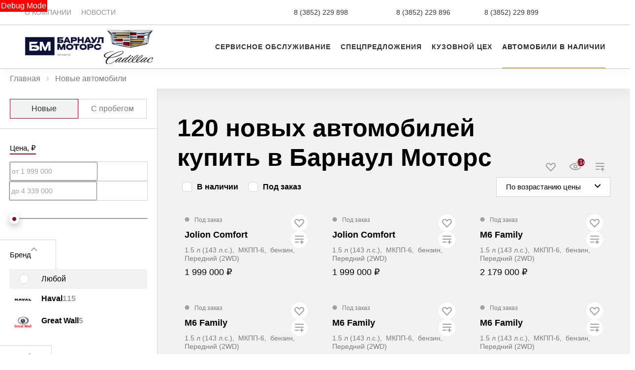

--- FILE ---
content_type: text/html; charset=utf-8
request_url: https://barnaul-motors.com/cars/new
body_size: 881653
content:
<!DOCTYPE html><html lang="ru" class=""><head>
    <title>Новые автомобили   в наличии, купить новый автомобиль  </title>

            <meta property="og:locale" content="ru_RU">
        <meta property="og:site_name" content="barnaul-motors.com">
        <meta charset="UTF-8">
        <meta name="keywords" content="">
        <meta name="description" content="Новые автомобили   в наличии, купить новый автомобиль  ">
        <meta http-equiv="X-UA-Compatible" content="IE=edge">
        <meta name="SKYPE_TOOLBAR" content="SKYPE_TOOLBAR_PARSER_COMPATIBLE">
        <meta name="format-detection" content="telephone=no">
                            <meta name="viewport" content="width=device-width">
                <meta name="HandheldFriendly" content="True">
                                    
                    

                
    
            
                    <link rel="canonical" href="https://barnaul-motors.com/cars/new">
                    <base href="/cars">
    
    
        <meta property="og:type" content="website">
<meta property="og:url" content="https://barnaul-motors.com/cars/new">
<meta property="og:title" content="Новые автомобили   в наличии, купить новый автомобиль  ">
<meta property="og:description" content="Новые автомобили   в наличии, купить новый автомобиль  ">
    <meta property="og:image" content="https://b4051664-be9e-4979-89c4-770444c116cd.selcdn.net/media/cache/barnaul_motors_holging/company_logo_social/tradeins.space/uploads/company/4675/barnaul_logo.png?v38">

<meta name="twitter:card" content="summary">
<meta name="twitter:site" content="@tradeins">
<meta name="twitter:title" content="Новые автомобили   в наличии, купить новый автомобиль  ">
<meta name="twitter:description" content="Новые автомобили   в наличии, купить новый автомобиль  ">
<meta name="twitter:creator" content="@tradeins">
    <meta name="twitter:image" content="https://b4051664-be9e-4979-89c4-770444c116cd.selcdn.net/media/cache/barnaul_motors_holging/company_logo_social/tradeins.space/uploads/company/4675/barnaul_logo.png?v38">

<meta name="mrc__share_title" content="Новые автомобили   в наличии, купить новый автомобиль  ">
<meta name="mrc__share_description" content="Новые автомобили   в наличии, купить новый автомобиль  ">


            <style id="crucial-css">
            @charset "UTF-8";._vertical-align-middle{vertical-align:middle}html{font-family:sans-serif;-ms-text-size-adjust:100%;-webkit-text-size-adjust:100%}article,aside,details,figcaption,figure,footer,header,hgroup,main,menu,nav,section,summary{display:block}audio,canvas,progress,video{display:inline-block;vertical-align:baseline}audio:not([controls]){display:none;height:0}[hidden],template{display:none}a:active,a:hover{outline:0}abbr[title]{border-bottom:1px dotted}b,optgroup,strong{font-weight:700}dfn{font-style:italic}h1{font-size:2em;margin:.67em 0}mark{background:#ff0;color:#000}sub,sup{font-size:75%;line-height:0;position:relative;vertical-align:baseline}sup{top:-.5em}sub{bottom:-.25em}img{border:0;vertical-align:middle}svg:not(:root){overflow:hidden}pre,textarea{overflow:auto}code,kbd,pre,samp{font-family:monospace,monospace;font-size:1em}button,input,optgroup,select,textarea{color:inherit;font:inherit;margin:0}button{overflow:visible;background:0 0;border:0;padding:0}button,select{text-transform:none}button,html input[type=button],input[type=reset],input[type=submit]{-webkit-appearance:button;cursor:pointer}button[disabled],html input[disabled]{cursor:default}button::-moz-focus-inner,input::-moz-focus-inner{border:0;padding:0}input{line-height:normal}input[type=checkbox],input[type=radio]{box-sizing:border-box;padding:0}input[type=number]::-webkit-inner-spin-button,input[type=number]::-webkit-outer-spin-button{height:auto}input[type=search]{-webkit-appearance:textfield;box-sizing:content-box}input[type=search]::-webkit-search-cancel-button,input[type=search]::-webkit-search-decoration{-webkit-appearance:none}fieldset{border:1px solid silver;margin:0 2px;padding:.35em .625em .75em}legend{border:0;padding:0}table{border-collapse:collapse;border-spacing:0}td,th{padding:0}.ng-cloak,.x-ng-cloak,[data-ng-cloak],[ng-cloak],[ng\:cloak],[x-ng-cloak]{display:none!important}p{margin:0 0 10px;font-weight:400}.small,small{font-size:75%}ol ol,ol ul,ul ol,ul ul{margin-bottom:0}.list-unstyled{padding-left:0;list-style:none}.container{margin-right:auto;margin-left:auto}.container:after,.container:before{content:" ";display:table}.container:after{clear:both}@media (min-width:768px){.container{width:auto}}@media (min-width:992px){.container{width:992px}}.container-fluid{margin-right:auto;margin-left:auto;padding-left:10px;padding-right:10px}.container-fluid:after,.container-fluid:before{content:" ";display:table}.container-fluid:after{clear:both}.row{margin-left:-10px;margin-right:-10px}@media (min-width:1280px){.container{width:1240px}.row{margin-left:-15px;margin-right:-15px}}.row:after,.row:before{content:" ";display:table}.row:after{clear:both}.col-lg-1,.col-lg-10,.col-lg-11,.col-lg-12,.col-lg-2,.col-lg-3,.col-lg-4,.col-lg-5,.col-lg-6,.col-lg-7,.col-lg-8,.col-lg-9,.col-md-1,.col-md-10,.col-md-11,.col-md-12,.col-md-2,.col-md-3,.col-md-4,.col-md-5,.col-md-6,.col-md-7,.col-md-8,.col-md-9,.col-sm-1,.col-sm-10,.col-sm-11,.col-sm-12,.col-sm-2,.col-sm-3,.col-sm-4,.col-sm-5,.col-sm-6,.col-sm-7,.col-sm-8,.col-sm-9,.col-xs-1,.col-xs-10,.col-xs-11,.col-xs-12,.col-xs-2,.col-xs-3,.col-xs-4,.col-xs-5,.col-xs-6,.col-xs-7,.col-xs-8,.col-xs-9{position:relative;min-height:1px;padding-left:10px;padding-right:10px}.col-xs-1,.col-xs-10,.col-xs-11,.col-xs-12,.col-xs-2,.col-xs-3,.col-xs-4,.col-xs-5,.col-xs-6,.col-xs-7,.col-xs-8,.col-xs-9{float:left}.col-xs-1{width:8.3333333333%}.col-xs-2{width:16.6666666667%}.col-xs-3{width:25%}.col-xs-4{width:33.3333333333%}.col-xs-5{width:41.6666666667%}.col-xs-6{width:50%}.col-xs-7{width:58.3333333333%}.col-xs-8{width:66.6666666667%}.col-xs-9{width:75%}.col-xs-10{width:83.3333333333%}.col-xs-11{width:91.6666666667%}.col-xs-12{width:100%}.col-xs-offset-0{margin-left:0}.col-xs-offset-1{margin-left:8.3333333333%}.col-xs-offset-2{margin-left:16.6666666667%}.col-xs-offset-3{margin-left:25%}.col-xs-offset-4{margin-left:33.3333333333%}.col-xs-offset-5{margin-left:41.6666666667%}.col-xs-offset-6{margin-left:50%}.col-xs-offset-7{margin-left:58.3333333333%}.col-xs-offset-8{margin-left:66.6666666667%}.col-xs-offset-9{margin-left:75%}.col-xs-offset-10{margin-left:83.3333333333%}.col-xs-offset-11{margin-left:91.6666666667%}.col-xs-offset-12{margin-left:100%}@media (min-width:768px){.col-sm-1,.col-sm-10,.col-sm-11,.col-sm-12,.col-sm-2,.col-sm-3,.col-sm-4,.col-sm-5,.col-sm-6,.col-sm-7,.col-sm-8,.col-sm-9{float:left}.col-sm-1{width:8.3333333333%}.col-sm-2{width:16.6666666667%}.col-sm-3{width:25%}.col-sm-4{width:33.3333333333%}.col-sm-5{width:41.6666666667%}.col-sm-6{width:50%}.col-sm-7{width:58.3333333333%}.col-sm-8{width:66.6666666667%}.col-sm-9{width:75%}.col-sm-10{width:83.3333333333%}.col-sm-11{width:91.6666666667%}.col-sm-12{width:100%}.col-sm-offset-0{margin-left:0}.col-sm-offset-1{margin-left:8.3333333333%}.col-sm-offset-2{margin-left:16.6666666667%}.col-sm-offset-3{margin-left:25%}.col-sm-offset-4{margin-left:33.3333333333%}.col-sm-offset-5{margin-left:41.6666666667%}.col-sm-offset-6{margin-left:50%}.col-sm-offset-7{margin-left:58.3333333333%}.col-sm-offset-8{margin-left:66.6666666667%}.col-sm-offset-9{margin-left:75%}.col-sm-offset-10{margin-left:83.3333333333%}.col-sm-offset-11{margin-left:91.6666666667%}.col-sm-offset-12{margin-left:100%}}@media (min-width:992px){.col-md-1,.col-md-10,.col-md-11,.col-md-12,.col-md-2,.col-md-3,.col-md-4,.col-md-5,.col-md-6,.col-md-7,.col-md-8,.col-md-9{float:left}.col-md-1{width:8.3333333333%}.col-md-2{width:16.6666666667%}.col-md-3{width:25%}.col-md-4{width:33.3333333333%}.col-md-5{width:41.6666666667%}.col-md-6{width:50%}.col-md-7{width:58.3333333333%}.col-md-8{width:66.6666666667%}.col-md-9{width:75%}.col-md-10{width:83.3333333333%}.col-md-11{width:91.6666666667%}.col-md-12{width:100%}.col-md-offset-0{margin-left:0}.col-md-offset-1{margin-left:8.3333333333%}.col-md-offset-2{margin-left:16.6666666667%}.col-md-offset-3{margin-left:25%}.col-md-offset-4{margin-left:33.3333333333%}.col-md-offset-5{margin-left:41.6666666667%}.col-md-offset-6{margin-left:50%}.col-md-offset-7{margin-left:58.3333333333%}.col-md-offset-8{margin-left:66.6666666667%}.col-md-offset-9{margin-left:75%}.col-md-offset-10{margin-left:83.3333333333%}.col-md-offset-11{margin-left:91.6666666667%}.col-md-offset-12{margin-left:100%}}@media (min-width:1280px){.col-lg-1,.col-lg-10,.col-lg-11,.col-lg-12,.col-lg-2,.col-lg-3,.col-lg-4,.col-lg-5,.col-lg-6,.col-lg-7,.col-lg-8,.col-lg-9{float:left}.col-lg-1{width:8.3333333333%}.col-lg-2{width:16.6666666667%}.col-lg-3{width:25%}.col-lg-4{width:33.3333333333%}.col-lg-5{width:41.6666666667%}.col-lg-6{width:50%}.col-lg-7{width:58.3333333333%}.col-lg-8{width:66.6666666667%}.col-lg-9{width:75%}.col-lg-10{width:83.3333333333%}.col-lg-11{width:91.6666666667%}.col-lg-12{width:100%}.col-lg-offset-0{margin-left:0}.col-lg-offset-1{margin-left:8.3333333333%}.col-lg-offset-2{margin-left:16.6666666667%}.col-lg-offset-3{margin-left:25%}.col-lg-offset-4{margin-left:33.3333333333%}.col-lg-offset-5{margin-left:41.6666666667%}.col-lg-offset-6{margin-left:50%}.col-lg-offset-7{margin-left:58.3333333333%}.col-lg-offset-8{margin-left:66.6666666667%}.col-lg-offset-9{margin-left:75%}.col-lg-offset-10{margin-left:83.3333333333%}.col-lg-offset-11{margin-left:91.6666666667%}.col-lg-offset-12{margin-left:100%}}body,html{height:100%}ol,ul{margin-top:0;padding-left:0;list-style-type:none;margin-bottom:0}[calltracking] small{opacity:1!important}.grecaptcha-badge{display:none!important}*,:after,:before{box-sizing:border-box}html{font-size:10px;-webkit-tap-highlight-color:transparent}:root{font-family:Arial,sans-serif;font-size:16px;line-height:1.25;color:#333;background-color:#fff}html.fonts-loading *{font-family:Arial,sans-serif!important}@media (min-width:1440px){:root{font-size:18px}}button,input,select,textarea{font-family:inherit;font-size:inherit;line-height:inherit}a{color:#00426b;border-color:transparent;background-color:transparent;text-decoration:none}a:hover{color:#004f7f;border-color:transparent;background-color:transparent;text-decoration:none}a.active,a.active.focus,a.focus,a:active,a:active:focus,a:focus{outline:0;box-shadow:none;background-color:transparent;border-color:transparent;text-decoration:none;color:#004f7f}figure{margin:0}.img-responsive{display:block;max-width:100%;height:auto}.img-rounded{border-radius:3px}hr{box-sizing:content-box;height:0;margin-top:20px;margin-bottom:20px;border:0;border-top:1px solid #f8f8f8}.grey{color:#333}.sr-only,.tns-visually-hidden{position:absolute;width:1px;height:1px;margin:-1px;padding:0;overflow:hidden;clip:rect(0,0,0,0);border:0}.sr-only-focusable:active,.sr-only-focusable:focus{position:static;width:auto;height:auto;margin:0;overflow:visible;clip:auto}[role=button]{cursor:pointer}.site-wrapper{min-height:100%;display:-webkit-flex;display:-ms-flexbox;display:flex;-webkit-flex-direction:column;-ms-flex-direction:column;flex-direction:column;overflow:hidden;background:0 0;width:100%}.svg-icon{position:relative;display:inline-block;width:25px;height:20px;overflow:hidden;fill:#8a1529;transition:fill .1s ease-in-out}.btn .svg-icon_inverted,.svg-icon_inverted{fill:#fff}.btn .svg-icon_success,.svg-icon_success{fill:#00426b}.btn .svg-icon_info,.svg-icon_info{fill:#cbb677}.btn .svg-icon_primary,.svg-icon_primary{fill:#8a1529}.btn .svg-icon_dark,.btn .svg-icon_default,.svg-icon_dark,.svg-icon_default{fill:#333}.btn .svg-icon_gray-light,.svg-icon_gray-light{fill:#e7e7e7}.svg-icon_correct{-webkit-transform:none;transform:none}.container{padding-left:20px;padding-right:20px}@media (min-width:1280px){.container{padding-left:30px;padding-right:30px}}@media (min-width:992px){.container_half{width:496px;padding-top:20px;padding-bottom:20px}.container_start{margin-left:auto;margin-right:0;padding-right:10px;padding-left:20px}}@media (min-width:1280px){.container_half{width:620px;padding-top:60px;padding-bottom:60px}.container_start{padding-left:30px}}@media (min-width:992px){.container_end{margin-left:0;margin-right:auto;padding-left:10px;padding-right:20px}.container .container{padding-left:0;padding-right:0;width:auto}}.container .container{padding-left:0;padding-right:0}@media (min-width:1280px){.container_end{padding-right:30px}.container .container{padding-left:0;padding-right:0;width:auto}}.header-main{font-size:13px;border-bottom:1px solid #ccc}.header-main__sticky-part{position:relative;z-index:1001;transition:box-shadow .2s ease-out;-webkit-transform:translateZ(0);transform:translateZ(0)}.header-main__container{position:relative;min-height:50px}.header-main__company{float:left;margin-left:-6px}.header-main__company-name{position:absolute;left:25%;bottom:15px;width:50%;text-align:center;font-size:x-small}.header-main__cabinet-link{margin-left:18px;border-left:1px solid #ccc;padding-left:18px;padding-right:0;float:left}.header-main__dropdown{position:absolute;top:100%;right:0;width:100%;background:#fff;padding:0 20px;display:none;box-shadow:0 0 20px 0 rgba(0,0,0,.13);z-index:1010;font-size:16px}@media (min-width:1280px){.header-main__dropdown{font-size:18px}}.header-main__dropdown_active{display:block}.header-main__dropdown_hidden{display:none}.header-main__dropdown-toggler{padding:15px 19px 16px;margin:0;background-color:#fff;position:absolute;top:1px;right:0;border:none;border-left:1px solid #ccc;display:block;border-radius:0}.header-main__dropdown-toggler .icon-bar{display:block;background:#8a1529;width:18px;height:3px;border-radius:1px}.header-main__dropdown-toggler .icon-bar:focus{box-shadow:none;outline:0}.header-main__dropdown-toggler .icon-bar+.icon-bar{margin-top:4px}.header-main__dropdown-toggler_active{box-shadow:0 0 20px 0 rgba(0,0,0,.13)}.header-main__dropdown-toggler_active .icon-bar{background:#a72b41}.header-main__dropdown-toggler_hidden{display:none}.header-main__link-list{margin-top:20px}.header-main__app{display:inline-block;margin:20px 16px 0 0}.header-main__mobile{margin-top:-1px}.header-main__mobile-accordion{display:block!important}.header-main__basket{display:none}.header-main__models{z-index:1030}.header-main__dealer-logo-wrap{display:inline-block}@media (min-width:992px){.header-main{display:block;padding:0}.header-main__sticky-part{background:#fff;-webkit-filter:drop-shadow(0 3px 8px rgba(0, 0, 0, .03));filter:drop-shadow(0 3px 8px rgba(0, 0, 0, .03))}.header-main__dropdown{padding-top:30px}.header-main__company-name{left:20px;text-align:left;font-size:smaller;bottom:5px}.header-main__cabinet-link{float:right}.header-main__mobile-accordion{display:none!important}.header-main__link-list{margin-top:0}.header-main__basket{display:-webkit-flex;display:-ms-flexbox;display:flex}.header-main__btn-wrap,.header-main__dropdown-toggler,.header-main__dropdown-toggler_additional,.header-main__dropdown_active,.header-main__dropdown_additional,.header-main__menu,.header-main__menu-toggler,.header-main__mobile{display:none}.header-main__container{min-height:0}.header-main_stick .header-main__sticky-part{position:fixed;top:0;left:0;right:0;z-index:1030;box-shadow:0 0 20px 0 rgba(0,0,0,.13)}}@media (min-width:1280px){.header-main{font-size:13px}.header-main__dropdown{margin-left:0}.header-main__company-name{left:auto;font-size:small}}.header-main_stick-v2 .header-main__sticky-part{background:#fff;box-shadow:0 0 7px 0 rgba(0,0,0,.17)}.header-main_stick-v2.header-main_sticked .header-main__container{border-bottom-color:#fff}@media print{.header-main{display:none}}.topbar{background-color:#fff;line-height:50px;font-size:14px;color:#fff}.topbar__phone{font-family:Cadillac,sans-serif;padding:5px 10px}.fonts-loading .topbar__phone{font-family:Arial,sans-serif!important}.topbar__phone:focus,.topbar__phone:focus:active,.topbar__phone:hover{color:inherit}.topbar__time{display:inline-block;vertical-align:middle;font-size:10px;font-family:Arial,sans-serif;text-transform:uppercase;letter-spacing:1.5px;color:#fff;padding:4px 10px;background-color:#a72b41;border-radius:3px;margin-left:5px;line-height:1}.fonts-loading .topbar__time{font-family:Arial,sans-serif!important}.topbar__time_hidden-xs{display:none}.topbar__socicons{display:inline-block;margin-left:15px;float:right}.topbar__aside{margin-left:-10px;display:none}@media (min-width:768px){.topbar__socicons{float:none;line-height:1}.topbar__time_hidden-xs{display:inline-block}.topbar__time_hidden-md{display:none}}@media (min-width:992px){.topbar__aside{display:block}.topbar__contacts{float:right}}@media print{.topbar{display:none}}.topbar-menu{font-family:Arial,sans-serif}.fonts-loading .topbar-menu{font-family:Arial,sans-serif!important}.topbar-menu:after,.topbar-menu:before{content:" ";display:table}.topbar-menu:after{clear:both}.topbar-menu__item{color:#909090;text-decoration:none;padding-left:10px;padding-right:10px;float:left;outline:0;text-transform:uppercase}.topbar-menu__item:hover{color:#fff;text-decoration:none;background:#7d1325}.topbar-menu__item:focus,.topbar-menu__item:focus:active{box-shadow:none;outline:0}.company{height:49px;vertical-align:middle;transition:height .2s ease-out}.company__svg{height:28px;vertical-align:middle;position:relative;top:10px;transition:fill .2s ease-out}.company__svg_logo{width:28px}.company__svg_name{width:127px;display:none}.company__svg_visible{display:inline-block}.company__container .logo-list__img{height:40px;max-width:75px;object-fit:contain}@media (min-width:480px){.company__svg_name{display:inline-block}}@media (min-width:768px){.company__svg_name{display:none}}@media (min-width:992px){.company{height:88px}.company__svg{top:28px}.company__svg_name{display:inline-block}}@media (min-width:1280px){.company__svg{height:40px;top:23px}.company__svg_logo{width:42px}.company__svg_name{width:178px}}.company_large .company__svg{height:40px;top:23px}.company_large .company__svg_logo{width:42px}.company_large .company__svg_name{width:178px}@media (min-width:992px){.company_compressed{height:54px}.company_compressed .company__svg{top:12px}.company_compressed .company__svg_name{width:127px;height:28px}}@media (min-width:1280px){.company_compressed .company__svg{top:7px}.company_compressed .company__svg_logo{width:34px}}.company__container{padding-bottom:20px}.switch-locale{display:none}@media (min-width:992px){.switch-locale{display:-webkit-flex;display:-ms-flexbox;display:flex;-webkit-align-items:center;-ms-flex-align:center;align-items:center}.switch-locale__btn-toggle{display:-webkit-flex;display:-ms-flexbox;display:flex;-webkit-align-items:center;-ms-flex-align:center;align-items:center;color:#4b4b4b;font-weight:600}.switch-locale__btn-icon{margin-right:5px;width:30px;height:30px}.switch-locale__btn-icon-close{width:10px;height:10px;position:absolute;right:20px;top:30px}.switch-locale__dropdown-menu.dropdown-menu{left:auto;right:0;padding:20px;border:none;box-shadow:0 10px 20px rgba(0,0,0,.1)}.switch-locale__popover-title{font-size:18px;font-weight:600;margin-bottom:20px}.switch-locale__link{position:relative;padding-left:30px;display:block;margin-bottom:20px;font-size:15px;line-height:25px}.switch-locale__link::after,.switch-locale__link::before{content:'';display:block;width:20px;height:20px;border-radius:50%;position:absolute;top:5px;left:0}.switch-locale__link::before{background-color:#fff;border:1px solid #ccc}.switch-locale__link.active::after{background-color:#fff;border:5px solid #000}}.switch-locale_mobile{display:-webkit-flex;display:-ms-flexbox;display:flex;margin-top:auto}.switch-locale_mobile .switch-locale__link{color:#4b4b4b;font-weight:600;font-size:15px;line-height:20px;margin-left:10px;opacity:.5}.switch-locale_mobile .switch-locale__link.active{opacity:1}.accordion-menu{padding:0;display:block;border-bottom:1px solid #777}.accordion-menu:after,.accordion-menu:before{content:" ";display:table}.accordion-menu:after{clear:both}.accordion-menu__item{list-style-type:none;display:block;border-top:1px solid #777;position:relative}.accordion-menu__link{display:block;padding:11px 20px;text-decoration:none}.accordion-menu__link:active,.accordion-menu__link:focus{text-decoration:none}.accordion-menu__link_info{color:#cbb677}.accordion-menu__more{display:none}.accordion-menu__more.open .accordion-menu__link{color:#222}.accordion-menu__arrow{position:absolute;top:0;right:0;padding:11px 20px;z-index:-1}.accordion-menu__caret{width:10px;height:20px;vertical-align:middle;transition:-webkit-transform .2s ease-out;transition:transform .2s ease-out;transition:transform .2s ease-out,-webkit-transform .2s ease-out}.accordion-menu__caret_forward{-webkit-transform:rotate(90deg);transform:rotate(90deg)}@media (min-width:1280px){.accordion-menu__item_header-menu+.accordion-menu__item_header-menu{margin-left:13px}.accordion-menu__link_header-menu{font-size:12px}.accordion-menu .icon-caret-small-cornered-down{height:11px}}@media (max-width:991px){.accordion-menu__item_has-submenu .accordion-menu__arrow{z-index:initial}.accordion-menu__item_collapsed>.accordion-menu{display:none}.accordion-menu__item_collapsed .accordion-menu__arrow>.accordion-menu__caret{-webkit-transform:rotate(-180deg);transform:rotate(-180deg)}}.accordion-menu_level-1{margin-left:-20px;margin-right:-20px}.accordion-menu__item_level-1{background:0 0;font-size:18px}.accordion-menu__link_level-1{color:#8a1529;font-size:18px}.accordion-menu__link_level-1.important{color:#cbb677}.accordion-menu_level-2{border-bottom:0}.accordion-menu__link_level-2{color:#333;font-size:16px}.accordion-menu__link_level-2.important .accordion-menu__text{position:relative}.accordion-menu__link_level-2.important .accordion-menu__text::after{content:'%';display:inline-block;font-weight:700;color:#fff;vertical-align:middle;white-space:nowrap;text-align:center;background-color:#cbb677;border-radius:10px;width:21px;height:21px;line-height:21px;position:absolute;left:100%;margin-left:6px;bottom:0}@media (min-width:992px){.accordion-menu__more{display:block}.accordion-menu__arrow{display:none}.accordion-menu__item{border-top:0}.accordion-menu__more .accordion-menu__link_header-menu:hover{border-bottom:2px solid transparent}.accordion-menu__item.hover>.accordion-menu,.accordion-menu_hoverable .accordion-menu__item:hover>.accordion-menu{display:block}}@media (min-width:768px){.accordion-menu__link_level-1:hover>.accordion-menu__text{text-decoration:none;border-bottom-color:rgba(0,79,127,.5);color:#004f7f}.accordion-menu__link_level-2:hover>.accordion-menu__text{text-decoration:none;border-bottom-color:rgba(51,51,51,.5);color:#333}.accordion-menu__container_level-2{width:auto}}.accordion-menu_header{margin-left:-20px;margin-right:-20px;display:none;border-bottom:0}.accordion-menu_header:after,.accordion-menu_header:before{content:" ";display:table}.accordion-menu_header:after{clear:both}.accordion-menu_header .accordion-menu_active{box-shadow:0 2px 24px 0 rgba(0,0,0,.13)}.accordion-menu_header .accordion-menu__link{transition:padding .3s ease-out}.accordion-menu_header .accordion-menu__item_more{display:none}.accordion-menu_header .accordion-menu__arrow_more{display:inline-block;position:relative;padding:0}.accordion-menu_header .accordion-menu__caret_more{display:inline-block;width:8px;height:16px;margin-left:3px}.accordion-menu__container_level-2{margin:0 auto;padding-left:20px;padding-right:20px;padding-bottom:20px}.accordion-menu__container_level-2:after,.accordion-menu__container_level-2:before{content:" ";display:table}.accordion-menu__container_level-2:after{clear:both}@media (min-width:992px){.accordion-menu__container_level-2{width:992px}.accordion-menu_header{margin-left:0;margin-right:0;border-top-color:transparent;border-bottom:0;display:block}.accordion-menu_header .accordion-menu__item{padding:0;margin:0;border-bottom:0;float:left;position:relative}.accordion-menu_header .accordion-menu__item_first{margin-left:0}.accordion-menu_header .accordion-menu__item_more{display:block}.accordion-menu_header .accordion-menu__link{border:0;position:relative;margin:0}.accordion-menu_header .accordion-menu__arrow{display:none}.accordion-menu_header .active>.accordion-menu__link{color:#222}.accordion-menu_header .active>.accordion-menu__link::before{width:100%;border-color:#cbb677;opacity:1}}@media (min-width:1280px){.accordion-menu__container_level-2{width:1240px;padding-left:30px;padding-right:30px;padding-bottom:30px}.accordion-menu_header .accordion-menu__item_first{margin-left:0}.accordion-menu_header .accordion-menu__link{font-size:13px;line-height:20px}}.accordion-menu_header .accordion-menu__link_level-1{text-transform:uppercase;font-family:Cadillac,sans-serif;font-weight:700;letter-spacing:1px;line-height:20px}.fonts-loading .accordion-menu_header .accordion-menu__link_level-1{font-family:Arial,sans-serif!important}.accordion-menu_header .accordion-menu__item_level-1{border-top:0;border-bottom:1px solid #777}.accordion-menu_header .accordion-menu__item_level-1:last-of-type{border-bottom:0}@media (min-width:992px){.accordion-menu_header{float:right}.accordion-menu_header .accordion-menu__link_level-1{font-size:10px;padding:34px 0}.accordion-menu_header .accordion-menu__link_level-1::before{content:"";border-bottom:2px solid transparent;width:0%;position:absolute;bottom:0;left:0;opacity:.5;transition:width .4s ease-out}.accordion-menu_header .accordion-menu__item_level-1{border-bottom:0;margin-left:20px}}@media (min-width:1280px){.accordion-menu_header .accordion-menu__item_level-1{border-bottom:0;margin-left:20px}.accordion-menu_header .accordion-menu__link_level-1{font-size:13px}}.accordion-menu_header .accordion-menu__link_level-2{font-weight:400;letter-spacing:0;font-size:16px;color:#00426b}.accordion-menu_header .accordion-menu__link_level-2.active{font-weight:700;color:#222}.accordion-menu_header .accordion-menu__item_level-2{background:0 0}.accordion-menu_header .accordion-menu_level-2_show{display:block}.accordion-menu_header .accordion-menu__icon_cabinet{margin-right:10px;height:20px;vertical-align:middle}.accordion-menu_header .accordion-menu__text_cabinet{vertical-align:middle}@media (min-width:768px){.accordion-menu_header .accordion-menu_level-2{position:absolute;left:0;top:100%;z-index:1000;display:none;background-color:#fff;min-width:100%;border:0}.accordion-menu_header .accordion-menu_level-2_show{display:block}.accordion-menu_header .accordion-menu__link:focus::before,.accordion-menu_header .accordion-menu__link:hover::before{width:100%;border-color:#cbb677}.accordion-menu_header .accordion-menu__link_more:hover::before{display:none}.accordion-menu_header.accordion-menu_cabinet{float:right}.accordion-menu_header .accordion-menu__item_cabinet{margin-left:0}.accordion-menu_header .accordion-menu__text_cabinet{display:none}.accordion-menu_header .accordion-menu__icon_cabinet{margin-right:0}}@media (min-width:992px){.accordion-menu_header .accordion-menu_level-2{min-width:200px}.accordion-menu_with-cabinet{float:left}.accordion-menu_header .accordion-menu__link_cabinet{text-align:center;border:0;max-width:200px;white-space:nowrap;text-overflow:ellipsis;overflow:hidden}.accordion-menu_header .accordion-menu__text_cabinet{display:inline}.accordion-menu_header .accordion-menu__icon_cabinet{margin-right:7px;margin-top:0;margin-bottom:0;width:20px}}@media (min-width:1280px){.accordion-menu_header .accordion-menu__icon_cabinet{width:25px}}.location-phones{display:block;font-family:Cadillac,sans-serif;text-align:center;vertical-align:middle;margin-right:10px;padding-top:13px}.fonts-loading .location-phones{font-family:Arial,sans-serif!important}.location-phones__item{display:inline-block;padding:5px 10px}.location-phones__title{display:block;font-weight:400;line-height:1}.location-phones__value{display:block;color:#8a1529;font-size:14px;font-weight:300;line-height:1.5;padding:5px 5px 10px;white-space:nowrap}.location-phones__phone{white-space:nowrap}@media (min-width:768px){.location-phones{display:inline-block}.location-phones:after,.location-phones:before{content:" ";display:table}.location-phones:after{clear:both}.location-phones__item{float:left}}.location-phones__value:hover{text-decoration:underline}.pseudo-bg,.pseudo-img{background:#ccc!important;border-color:#ccc!important}.pseudo-text{background:#ccc;color:#ccc;display:inline-block;border-radius:4px}.pseudo-text::before{content:"\00a0"}.pseudo-text_separated{line-height:100%}.pseudo-stat{display:-webkit-flex;display:-ms-flexbox;display:flex;-webkit-align-items:center;-ms-flex-align:center;align-items:center}.pseudo-stat__img{width:50px;height:50px;margin-right:10px;border-radius:50%}.pseudo-stat__text{-webkit-flex-grow:1;-ms-flex-positive:1;flex-grow:1;-webkit-flex-shrink:1;-ms-flex-negative:1;flex-shrink:1;-webkit-flex-basis:auto;-ms-flex-preferred-size:auto;flex-basis:auto;display:-webkit-flex;display:-ms-flexbox;display:flex;-webkit-flex-direction:column;-ms-flex-direction:column;flex-direction:column}.pseudo-stat__line{margin-top:5px;margin-bottom:5px}.pseudo-icon{display:inline-block;background:#ccc;border-radius:4px}.pseudo-icon_round{border-radius:50%}.pseudo-form-control{background:#ccc;padding:11px 12px;border:1px solid #ccc}.pseudo-form-control::before{content:" ";display:inline-block}body{position:relative;overflow-x:hidden;overflow-y:scroll;margin:0}*,::after,::before{box-sizing:border-box}.aside-brands,.breadcrumbs,.city-selection,.footer,.header-admin,.header-main__models,.keyvisual,.models-list,.phones-layer,.popover,.preload_hidden,.pswp,.scroll-up,.slice,.toolbar,.topmenu{display:none}.page-alerts,.preload_invisible{visibility:hidden}.modal{display:none}@media (print){body{overflow:visible}.page-loader{display:none}}.noselect{-webkit-user-select:none;-ms-user-select:none;-o-user-select:none;user-select:none}.noselect img{pointer-events:none}.phone-dealers__header{padding:0 20px}.phone-dealers__title{font-weight:600;font-size:26px;line-height:26px;margin-bottom:20px;font-family:Arial,sans-serif}.phone-dealers__form{display:-webkit-flex;display:-ms-flexbox;display:flex;-webkit-justify-content:center;-ms-flex-pack:center;justify-content:center;margin-left:-10px;margin-right:-10px}.phone-dealers__form-group{-webkit-flex-grow:1;-ms-flex-positive:1;flex-grow:1;-webkit-flex-basis:50%;-ms-flex-preferred-size:50%;flex-basis:50%;min-width:50%;padding:0 10px 20px}.phone-dealers__phone-wrap{margin:0 10px 70px;height:250px}.phone-dealers__phone-wrap::before{content:'';display:block;position:absolute;top:-15px;left:0;right:0;bottom:auto;box-shadow:0 0 20px 20px #fff}.phone-dealers__phone-wrap::after{content:'';display:block;position:absolute;bottom:0;left:0;right:0;box-shadow:0 0 20px 20px #fff}@media (min-width:768px){.phone-dealers__header{padding:0 60px}.phone-dealers__phone-wrap{margin:0 10px 70px;height:350px}.phone-dealers__title{line-height:40px}}.tns-outer{padding:0!important}.tns-outer [hidden]{display:none!important}.tns-outer [aria-controls],.tns-outer [data-action]{cursor:pointer}.tns-slider{transition:all 0s}.tns-horizontal.tns-subpixel{white-space:nowrap}.tns-horizontal.tns-subpixel>.tns-item{display:inline-block;vertical-align:top;white-space:normal;position:relative;overflow:hidden}.tns-horizontal.tns-subpixel>.tns-item.tns-slide-active{z-index:1}.tns-horizontal.tns-no-subpixel:after{content:'';display:table;clear:both}.tns-horizontal.tns-no-subpixel>.tns-item{float:left}.tns-horizontal.tns-carousel.tns-no-subpixel>.tns-item{margin-right:-100%}.tns-no-calc{position:relative;left:0}.tns-gallery{position:relative;left:0;min-height:1px}.tns-gallery>.tns-item{position:absolute;left:-100%;transition:opacity 0s,-webkit-transform 0s;transition:transform 0s,opacity 0s;transition:transform 0s,opacity 0s,-webkit-transform 0s}.tns-gallery>.tns-slide-active{position:relative;left:auto!important}.tns-gallery>.tns-moving{transition:all .25s}.tns-autowidth{display:inline-block}.tns-lazy-img{transition:opacity .6s;opacity:.6}.tns-lazy-img.tns-complete{opacity:1}.tns-ah{transition:height 0s}.tns-ovh{overflow:hidden}.tns-visually-hidden{position:absolute;left:-10000em}.tns-transparent{opacity:0;visibility:hidden}.tns-fadeIn{opacity:1;z-index:0}.tns-fadeOut,.tns-normal{opacity:0;z-index:-1}.tns-vpfix{white-space:nowrap}.tns-vpfix>div,.tns-vpfix>li{display:inline-block}.tns-t-subp2{margin:0 auto;width:310px;position:relative;height:10px;overflow:hidden}.tns-t-ct{width:calc(100% * 70 / 3);position:absolute;right:0}.tns-t-ct:after{content:'';display:table;clear:both}.tns-t-ct>div{width:calc(100% / 70);height:10px;float:left}.tns-nav-active .tns-nav-button{background:#8a1529}.header-main__container{display:-webkit-flex;display:-ms-flexbox;display:flex;-webkit-flex-wrap:wrap;-ms-flex-wrap:wrap;flex-wrap:wrap;min-height:49px}.header-main__company{margin-right:10px}.header-main__brand{height:auto;display:inline-block;width:55px;margin-top:5px}.header-main__brand-logo{max-width:100%}.topbar{border-bottom:1px solid #ccc}.topbar__phone{color:#333;line-height:40px;font-weight:300}.topbar__icon{fill:#333}.topbar__phone.active,.topbar__phone.active.focus,.topbar__phone.active.hover,.topbar__phone.focus,.topbar__phone.hover,.topbar__phone:active,.topbar__phone:active:focus,.topbar__phone:active:hover,.topbar__phone:focus,.topbar__phone:hover{color:#4b4b4b}.topbar-menu__item:focus,.topbar-menu__item:focus:active{color:#fff;background:#8a1529}.accordion-menu_header .accordion-menu__link_level-1{color:#333;font-size:14px}@media (min-width:992px){.header-main__brand{margin-top:10px;width:100px;margin-right:auto}.header-main__brand_compressed{margin-top:10px;width:53px}.fonts-loading .topbar__phone{font-size:14px;font-weight:100;word-spacing:-1px}.fonts-loading .accordion-menu_header .accordion-menu__link_level-1{font-size:14px;font-weight:100;letter-spacing:-.1px;word-spacing:1px}}        </style>
    
    <style>
        .fluid-width-video-wrapper {
            width: 100%;
            position: relative;
            padding: 0;
        }

        .fluid-width-video-wrapper iframe, .fluid-width-video-wrapper object, .fluid-width-video-wrapper embed {
            position: absolute;
            top: 0;
            left: 0;
            width: 100%;
            height: 100%;
        }

        .loading__text {
            color: #8a1529;
        }
        
    </style>

                        <link rel="shortcut icon" type="image/png" href="/favicon.png">
        
                                                                        <link rel="apple-touch-icon" sizes="180x180" href="/favicon">
                        
            <link rel="prefetch" as="style" href="https://b4051664-be9e-4979-89c4-770444c116cd.selcdn.net/13.11.24_17-02/bundles/brandcadillac/css/theme.min.css?v38">
    <style type="text/css"></style><style>[_nghost-jsv-c10]{display:block}[_nghost-jsv-c10], .tr-root[_nghost-jsv-c10], #root[_nghost-jsv-c10]{background:#f2f2f2;color:#2e2d2d}[_nghost-jsv-c10]     .tr-text-quaternary{color:#a19f9f}[_nghost-jsv-c10]     .tr-text-tertiary{color:#7b7979}[_nghost-jsv-c10]     .tr-text-agreement{color:#7b7979}[_nghost-jsv-c10]     .tr-caption-black{color:#000}[_nghost-jsv-c10]     .tr-caption-white{color:#fff}[_nghost-jsv-c10]     .tr-caption-headings{color:#000}[_nghost-jsv-c10]     .tr-caption-default{color:#2e2d2d}[_nghost-jsv-c10]     .tr-caption-error{color:#e3184e}[_nghost-jsv-c10]     .tr-caption-font-fallback{font-family:arial,sans-serif}[_nghost-jsv-c10]     .tr-caption-accent{color:#8a1529}[_nghost-jsv-c10]     .tr-caption-background-inverse{color:#555353}[_nghost-jsv-c10]     .tr-caption-done{color:#12a970}[_nghost-jsv-c10]     .tr-caption-special{color:#b6a560}[_nghost-jsv-c10]     .tr-h0, [_nghost-jsv-c10]     .tr-h1, [_nghost-jsv-c10]     .tr-h2, [_nghost-jsv-c10]     .tr-h3, [_nghost-jsv-c10]     .tr-h4, [_nghost-jsv-c10]     .tr-h5, [_nghost-jsv-c10]     .tr-h6{color:#000}[_nghost-jsv-c10]     .tr-skeleton-bg{background:#d4d3d3}[_nghost-jsv-c10]     .tr-skeleton-bg.tr-lite{background:#f2f2f2}[_nghost-jsv-c10]     .tr-skeleton-bg.tr-bg-text-tertiary{background:#7b7979}[_nghost-jsv-c10]     .tr-skeleton-bg.tr-bg-inverse{background:#555353}[_nghost-jsv-c10]     .tr-skeleton-bg.tr-bg-text-primary{background:#2e2d2d}[_nghost-jsv-c10]     .tr-skeleton-bg-white, [_nghost-jsv-c10]     .tr-skeleton-button.tr-skeleton-bg-white{background:#fff}[_nghost-jsv-c10]     .tr-skeleton-line{background:#d4d3d3;display:inline-block;vertical-align:bottom;height:20px;width:100px;animation:ease-in-out _ngcontent-jsv-c10_skeletons .7s infinite}[_nghost-jsv-c10]     .tr-skeleton-line.tr-sm{height:14px}[_nghost-jsv-c10]     .tr-skeleton-line.tr-md{height:50px}[_nghost-jsv-c10]     .tr-skeleton-line.tr-lite{background:#f2f2f2}[_nghost-jsv-c10]     .tr-skeleton-line.tr-bg-text-tertiary{background:#7b7979}[_nghost-jsv-c10]     .tr-skeleton-line.tr-bg-inverse{background:#555353}[_nghost-jsv-c10]     .tr-skeleton-line.tr-bg-text-primary{background:#2e2d2d}[_nghost-jsv-c10]     .tr-skeleton-button{height:60px;border-radius:0;background:#d4d3d3;animation:ease-in-out _ngcontent-jsv-c10_skeletons .7s infinite}[_nghost-jsv-c10]     .tr-skeleton-button.tr-xs{height:30px}[_nghost-jsv-c10]     .tr-skeleton-button.tr-sm{height:40px}[_nghost-jsv-c10]     .tr-skeleton-button.tr-md{height:40px}[_nghost-jsv-c10]     .tr-skeleton-button.tr-lite{background:#f2f2f2}[_nghost-jsv-c10]     .tr-skeleton-button.tr-bg-text-tertiary{background:#7b7979}[_nghost-jsv-c10]     .tr-skeleton-button.tr-bg-inverse{background:#555353}[_nghost-jsv-c10]     .tr-skeleton-button.tr-bg-text-primary{background:#2e2d2d}[_nghost-jsv-c10]     .tr-skeleton-card{position:relative;background:#f2f2f2;box-shadow:0 15px 20px #0000001a;border-radius:0;border:1px solid #d4d3d3}[_nghost-jsv-c10]     .tr-skeleton-card.tr-bg-inverse{background:#555353;border-color:#555353}[_nghost-jsv-c10]     .tr-skeleton-icon{display:inline-flex;align-items:center;justify-content:center;border-radius:50%;flex-shrink:0;width:30px;height:30px;background:#d4d3d3;animation:ease-in-out _ngcontent-jsv-c10_skeletons .7s infinite}[_nghost-jsv-c10]     .tr-skeleton-icon.tr-lite{background:#f2f2f2}[_nghost-jsv-c10]     .tr-skeleton-icon.tr-bg-text-tertiary{background:#7b7979}[_nghost-jsv-c10]     .tr-skeleton-icon.tr-bg-text-quaternary{background:#a19f9f}[_nghost-jsv-c10]     .tr-skeleton-icon.tr-bg-inverse{background:#555353}[_nghost-jsv-c10]     .tr-skeleton-icon.tr-bg-text-primary{background:#2e2d2d}@keyframes _ngcontent-jsv-c10_skeletons{0%{opacity:.8}50%{opacity:1}to{opacity:.8}}[_nghost-jsv-c10]     .tr-skeleton-animate{display:inline-block;position:relative;overflow:hidden}[_nghost-jsv-c10]     .tr-skeleton-animate:after{position:absolute;inset:0;transform:translate(-100%);background-image:linear-gradient(90deg,rgba(255,255,255,0) 0,rgba(255,255,255,.2) 20%,rgba(255,255,255,.5) 60%,rgba(255,255,255,0));animation:_ngcontent-jsv-c10_shimmer 2s infinite;content:""}@keyframes _ngcontent-jsv-c10_shimmer{to{transform:translate(100%)}}[_nghost-jsv-c10]     .tr-skeleton-opacity-animate{animation:ease-in-out _ngcontent-jsv-c10_skeletons .7s infinite}[_nghost-jsv-c10]     .tr-skeleton-light{background:#e0e0e0}[_nghost-jsv-c10]     .tr-appear-animate{animation:_ngcontent-jsv-c10_appear-animation .8s ease-out}@keyframes _ngcontent-jsv-c10_appear-animation{0%{opacity:0}to{opacity:1}}[_nghost-jsv-c10]     .tr-skeleton-appear-animate{animation:_ngcontent-jsv-c10_skeleton-appear-animation .2s ease-out}@keyframes _ngcontent-jsv-c10_skeleton-appear-animation{0%{opacity:0}to{opacity:.8}}[_nghost-jsv-c10]     ngx-slider.ngx-slider .ngx-slider-bar{height:2px;background:#a19f9f}[_nghost-jsv-c10]     ngx-slider.ngx-slider .ngx-slider-bar-wrapper{margin-top:-10px;padding-top:10px;height:20px}[_nghost-jsv-c10]     ngx-slider.ngx-slider .ngx-slider-pointer{width:20px;height:20px;top:-8px;border-radius:50%;background-color:#fff;box-shadow:0 5px 15px #00000026}[_nghost-jsv-c10]     ngx-slider.ngx-slider .ngx-slider-pointer:focus{outline:none}[_nghost-jsv-c10]     ngx-slider.ngx-slider .ngx-slider-pointer:hover:after{background-color:#8a1529}[_nghost-jsv-c10]     ngx-slider.ngx-slider .ngx-slider-pointer:after{top:6px;left:6px;width:8px;height:8px;border-radius:50%;background:#8a1529}[_nghost-jsv-c10]     ngx-slider.ngx-slider .ngx-slider-bubble{top:10px;bottom:auto}[_nghost-jsv-c10]     ngx-slider.ngx-slider .ngx-slider-bubble.ngx-slider-limit{color:#a19f9f;padding:5px 0 0;font-size:12px;line-height:20px}[_nghost-jsv-c10]     ngx-slider.ngx-slider .ngx-slider-selection{background:#8a1529}[_nghost-jsv-c10]     ngx-slider.ngx-slider .ngx-slider-pointer.ngx-slider-active:after{background-color:#8a1529}[_nghost-jsv-c10]     ngx-slider.ngx-slider .ngx-slider-bubble.ngx-slider-ceil{left:auto!important;right:0}[_nghost-jsv-c10]     ngx-slider.ngx-slider .ngx-slider-tick{margin-left:5px;background:rgba(0,0,0,0);color:#a19f9f}[_nghost-jsv-c10]     ngx-slider.ngx-slider .ngx-slider-tick.ngx-slider-selected{width:8px;height:8px;background:#fff;border:2px solid #8a1529}[_nghost-jsv-c10]     ngx-slider.ngx-slider .ngx-slider-tick:last-child .ngx-slider-tick-value{right:0;transform:none}[_nghost-jsv-c10]     ngx-slider.ngx-slider .ngx-slider-tick-legend{position:absolute;top:11px;color:#a19f9f;padding:5px 0 0;font-size:12px;line-height:20px;white-space:nowrap}[_nghost-jsv-c10]     ngx-slider.ngx-slider[disabled] .ngx-slider-pointer{background-color:#fff}[_nghost-jsv-c10]     ngx-slider.ngx-slider[disabled] .ngx-slider-pointer:after{background-color:#a19f9f}[_nghost-jsv-c10]     ngx-slider.ngx-slider[disabled] .ngx-slider-selection{background:#a19f9f}[_nghost-jsv-c10]     ngx-slider.ngx-slider[disabled] .ngx-slider-tick.ngx-slider-selected{background:#a19f9f}[_nghost-jsv-c10]     ngx-slider.ngx-slider.tr-large{bottom:-20px}</style><style>.tr-stroke-current[_nghost-jsv-c4]{stroke:currentColor}.tr-stroke-accent[_nghost-jsv-c4]{stroke:#8a1529}.tr-stroke-special[_nghost-jsv-c4]{stroke:#b6a560}.tr-stroke-accent-quaternary[_nghost-jsv-c4]{stroke:#e13d59}.tr-stroke-accent-secondary[_nghost-jsv-c4]{stroke:#b61c36}.tr-stroke-text-quaternary[_nghost-jsv-c4]{stroke:#a19f9f}.tr-stroke-text-tertiary[_nghost-jsv-c4]{stroke:#7b7979}.tr-stroke-text-primary[_nghost-jsv-c4]{stroke:#2e2d2d}.tr-stroke-background-inverse[_nghost-jsv-c4]{stroke:#555353}.tr-stroke-white[_nghost-jsv-c4]{stroke:#fff}.tr-stroke-white-constant[_nghost-jsv-c4]{stroke:#fff}.tr-stroke-black-constant[_nghost-jsv-c4]{stroke:#000}.tr-stroke-black[_nghost-jsv-c4]{stroke:#000}.tr-stroke-none[_nghost-jsv-c4]{stroke:none}[_nghost-jsv-c4]{fill:none}.tr-fill-current[_nghost-jsv-c4]{fill:currentColor}.tr-fill-accent[_nghost-jsv-c4]{fill:#8a1529}.tr-fill-special[_nghost-jsv-c4]{fill:#b6a560}.tr-fill-accent-quaternary[_nghost-jsv-c4]{fill:#e13d59}.tr-fill-accent-secondary[_nghost-jsv-c4]{fill:#b61c36}.tr-fill-text-quaternary[_nghost-jsv-c4]{fill:#a19f9f}.tr-fill-text-tertiary[_nghost-jsv-c4]{fill:#7b7979}.tr-fill-background-inverse[_nghost-jsv-c4]{fill:#555353}.tr-fill-black[_nghost-jsv-c4]{fill:#000}.tr-fill-white[_nghost-jsv-c4]{fill:#fff}.tr-fill-none[_nghost-jsv-c4]{fill:none}.tr-fill-done[_nghost-jsv-c4]{fill:#12a970}.tr-fill-fail[_nghost-jsv-c4]{fill:#e3184e}.tr-size-30[_nghost-jsv-c4]{width:30px;height:30px}.tr-rotate[_nghost-jsv-c4]{transform:rotate(180deg)}</style><style>[_nghost-jsv-c337]{position:fixed;z-index:10}.tr-payment-order-info[_ngcontent-jsv-c337]{display:flex;align-items:center;padding:10px 5px;background:#fff;box-shadow:0 15px 20px #0000001a;border-radius:0;position:relative}.tr-payment-order-info[_ngcontent-jsv-c337]   .tr-image[_ngcontent-jsv-c337]   img[_ngcontent-jsv-c337]{max-width:100%}.tr-payment-order-info[_ngcontent-jsv-c337]   .tr-content[_ngcontent-jsv-c337]{flex-grow:1}.tr-payment-order-info[_ngcontent-jsv-c337]   .tr-icon[_ngcontent-jsv-c337]{flex-shrink:0}[_nghost-jsv-c337]{right:60px;bottom:40px;max-width:350px}.tr-payment-order-info[_ngcontent-jsv-c337]{gap:15px}.tr-payment-order-info[_ngcontent-jsv-c337]   .tr-image[_ngcontent-jsv-c337]{width:60px}</style><style>[_nghost-jsv-c333]{display:flex;flex-direction:column;min-height:100vh}[_nghost-jsv-c333]   .tr-page-index-wrapper[_ngcontent-jsv-c333]{position:relative}[_nghost-jsv-c333]   .tr-page-index-wrapper[_ngcontent-jsv-c333]   .tr-page-index[_ngcontent-jsv-c333]{position:absolute;bottom:0}[_nghost-jsv-c333]   .tr-skeleton-list[_ngcontent-jsv-c333]{padding:10px 30px;background:#fff;box-shadow:0 15px 20px #0000000a;line-height:20px}[_nghost-jsv-c333]   .tr-page-body[_ngcontent-jsv-c333]{flex-grow:1;display:flex}[_nghost-jsv-c333]   .tr-show-more-wrap[_ngcontent-jsv-c333]{text-align:center}[_nghost-jsv-c333]   .tr-filters-container[_ngcontent-jsv-c333]{display:flex;flex-direction:column}[_nghost-jsv-c333]   .tr-filters-container.tr-optimized-display[_ngcontent-jsv-c333]   .tr-complectation-filter-row[_ngcontent-jsv-c333]{order:1}[_nghost-jsv-c333]   .tr-filters-container.tr-optimized-display[_ngcontent-jsv-c333]   .tr-complectation-filter-row[_ngcontent-jsv-c333]     .tr-filter-row{margin-top:0}[_nghost-jsv-c333]   .tr-filters-container.tr-optimized-display[_ngcontent-jsv-c333]   .tr-header-row.tr-header-controls[_ngcontent-jsv-c333]{order:2}[_nghost-jsv-c333]   .tr-header-row[_ngcontent-jsv-c333]{display:flex;align-items:flex-start;justify-content:space-between}[_nghost-jsv-c333]   .tr-header-controls[_ngcontent-jsv-c333]{margin-top:20px}[_nghost-jsv-c333]   .tr-header-count[_ngcontent-jsv-c333]{flex:0 0 auto;color:#7b7979;margin-right:20px;line-height:40px}[_nghost-jsv-c333]   .tr-sort[_ngcontent-jsv-c333]{display:block}[_nghost-jsv-c333]   .tr-items-container[_ngcontent-jsv-c333]{margin-top:20px}[_nghost-jsv-c333]   .tr-call-to-action[_ngcontent-jsv-c333]{display:block;flex:1 1 100%;margin-top:20px;margin-bottom:20px}[_nghost-jsv-c333]   .tr-call-to-action-col[_ngcontent-jsv-c333]{width:100%;display:none}@media (max-width: 1599px){[_nghost-jsv-c333]   .tr-call-to-action-col.tr-for-3-row[_ngcontent-jsv-c333]{display:block}}@media (min-width: 1600px) and (max-width: 1899px){[_nghost-jsv-c333]   .tr-call-to-action-col.tr-for-4-row[_ngcontent-jsv-c333]{display:block}}@media (min-width: 1900px){[_nghost-jsv-c333]   .tr-call-to-action-col.tr-for-5-row[_ngcontent-jsv-c333]{display:block}}[_nghost-jsv-c333]   .tr-feedback[_ngcontent-jsv-c333]{background:#fff;border-radius:0;margin-top:60px}[_nghost-jsv-c333]   tr-form-constructor[_ngcontent-jsv-c333], [_nghost-jsv-c333]   tr-simple-form[_ngcontent-jsv-c333]{padding:60px 20px}[_nghost-jsv-c333]   .tr-page-body[_ngcontent-jsv-c333]{position:relative}[_nghost-jsv-c333]   .tr-city-popover-marker[_ngcontent-jsv-c333]{position:absolute;top:20px;left:0}[_nghost-jsv-c333]   .tr-toolbox-in-title[_ngcontent-jsv-c333]{margin-left:auto}[_nghost-jsv-c333]   .tr-appear-animate[_ngcontent-jsv-c333]{animation:_ngcontent-jsv-c333_appear-animation .8s ease-out}[_nghost-jsv-c333]   .tr-locator-cta-row[_ngcontent-jsv-c333]{display:flex;flex-wrap:wrap;margin-left:-10px;margin-right:-10px;margin-bottom:20px}[_nghost-jsv-c333]   .tr-locator-cta-col[_ngcontent-jsv-c333]{margin-bottom:20px}[_nghost-jsv-c333]   .tr-locator-cta-banner-wrap[_ngcontent-jsv-c333]{display:flex;flex-wrap:wrap;flex-direction:row;margin-top:20px;margin-left:-10px;margin-right:-10px}[_nghost-jsv-c333]   .tr-locator-cta-banner[_ngcontent-jsv-c333]{width:calc(50% - 20px);margin-bottom:20px;margin-left:10px;margin-right:10px}[_nghost-jsv-c333]   .tr-locator-cta-banner-stretch[_ngcontent-jsv-c333]:only-child, [_nghost-jsv-c333]   .tr-locator-cta-banner-stretch[_ngcontent-jsv-c333]:nth-child(1){width:100%}@media (max-width: 1279px){[_nghost-jsv-c333]   .tr-locator-cta-col[_ngcontent-jsv-c333]{flex-basis:calc(50% - 20px);max-width:calc(50% - 20px)}[_nghost-jsv-c333]   .tr-locator-cta-banner[_ngcontent-jsv-c333]{width:100%}}[_nghost-jsv-c333]   .tr-complectation-filter-row[_ngcontent-jsv-c333]{display:flex}[_nghost-jsv-c333]   .tr-view-mode[_ngcontent-jsv-c333]{margin-left:auto;height:40px;display:flex;align-items:center}@keyframes _ngcontent-jsv-c333_appear-animation{0%{opacity:0}to{opacity:1}}@media (min-width: 992px){[_nghost-jsv-c333]   .tr-city-popover-marker[_ngcontent-jsv-c333]{left:320px}}[_nghost-jsv-c333]   .filter-toggle-button[_ngcontent-jsv-c333]{display:flex;justify-content:center;align-items:center;width:42px;height:42px;background:#555353;border-radius:50%;overflow:hidden;position:absolute;top:50%;right:0;z-index:10;transform:translate(50%,-50%)}[_nghost-jsv-c333]   .filter-toggle-button.show-filter[_ngcontent-jsv-c333]   svg[_ngcontent-jsv-c333]{transform:rotate(180deg)}[_nghost-jsv-c333]   .filter-toggle-button[_ngcontent-jsv-c333]:hover, [_nghost-jsv-c333]   .filter-toggle-button[_ngcontent-jsv-c333]:focus{background:#6e6c6c}[_nghost-jsv-c333]   .filter-toggle-button[_ngcontent-jsv-c333]:active, [_nghost-jsv-c333]   .filter-toggle-button[_ngcontent-jsv-c333]:active:hover, [_nghost-jsv-c333]   .filter-toggle-button[_ngcontent-jsv-c333]:active:focus{background:#6e6c6c}[_nghost-jsv-c333]   tr-locator-promo-cars.tr-first[_ngcontent-jsv-c333]{margin-top:-30px}</style><style>[_nghost-jsv-c160]{display:block;margin-left:auto;margin-right:auto}[_nghost-jsv-c160]   .tr-wrapper[_ngcontent-jsv-c160]{position:relative}[_nghost-jsv-c160]   .tr-wrapper.tr-single-banner[_ngcontent-jsv-c160]{padding-bottom:0}[_nghost-jsv-c160]   .tr-wrapper.tr-single-banner[_ngcontent-jsv-c160]   .tr-banner[_ngcontent-jsv-c160]{position:relative}[_nghost-jsv-c160]   .tr-banner[_ngcontent-jsv-c160]{position:absolute;top:0;left:0;width:100%;height:auto}[_nghost-jsv-c160]   .tr-banner-info[_ngcontent-jsv-c160]{position:absolute;top:0;left:0;bottom:0;width:50%;display:flex;flex-direction:column;justify-content:center;align-items:flex-start;padding:20px 40px}[_nghost-jsv-c160]   .tr-nav[_ngcontent-jsv-c160]{display:flex;justify-content:center;position:absolute;z-index:1;width:100%}[_nghost-jsv-c160]   .tr-nav-dot[_ngcontent-jsv-c160]{width:10px;height:10px;border-radius:50%}[_nghost-jsv-c160]   .tr-arrow-btn[_ngcontent-jsv-c160]{width:32px;height:32px;display:flex;align-items:center;justify-content:center;position:absolute;top:50%;transform:translateY(-50%)}[_nghost-jsv-c160]   .tr-arrow-btn-next[_ngcontent-jsv-c160]{right:0}[_nghost-jsv-c160]   .tr-arrow-btn-prev[_ngcontent-jsv-c160]{left:0}[_nghost-jsv-c160]   .tr-banner-badge[_ngcontent-jsv-c160]{position:absolute}[_nghost-jsv-c160]   .tr-badge-btn[_ngcontent-jsv-c160]{background-color:#0003;transform:rotate(270deg) translate(100%);transform-origin:100% 100%;display:flex;align-items:center;height:20px;border-radius:10px;text-transform:uppercase;position:absolute;right:0;bottom:0;width:max-content}[_nghost-jsv-c160]   .tr-badge-text[_ngcontent-jsv-c160]{cursor:pointer}[_nghost-jsv-c160]   .tr-badge-icon[_ngcontent-jsv-c160]{transform:rotate(-270deg)}[_nghost-jsv-c160]{width:100%}[_nghost-jsv-c160]   .tr-wrapper[_ngcontent-jsv-c160]{padding-bottom:13.28125%}[_nghost-jsv-c160]   .tr-banner-info[_ngcontent-jsv-c160]{color:#fff}[_nghost-jsv-c160]   .tr-nav[_ngcontent-jsv-c160]{bottom:15px}[_nghost-jsv-c160]   .tr-nav-dot[_ngcontent-jsv-c160]{border:1px solid #fff}[_nghost-jsv-c160]   .tr-nav-active[_ngcontent-jsv-c160]{background:#fff}[_nghost-jsv-c160]   .tr-arrow-btn[_ngcontent-jsv-c160]{background:#8a1529}[_nghost-jsv-c160]   .tr-banner-badge[_ngcontent-jsv-c160]{bottom:10px;right:10px}[_nghost-jsv-c160]   .tr-badge-btn[_ngcontent-jsv-c160]{padding:0 10px 5px;gap:5px;font-size:10px}[_nghost-jsv-c160]   .tr-badge-text[_ngcontent-jsv-c160]{padding-top:5px;color:#fff}[_nghost-jsv-c160]   .tr-badge-icon[_ngcontent-jsv-c160]{margin-bottom:-5px;color:#fff}@media (min-width: 1920px){[_nghost-jsv-c160]{padding-bottom:0}}</style><style>[_nghost-jsv-c53]{box-sizing:content-box;padding:30px 20px 60px;margin-left:auto;margin-right:auto}@media (max-width: 1279px){[_nghost-jsv-c53]{width:620px}}@media (min-width: 1280px){[_nghost-jsv-c53]{width:880px}}@media (min-width: 1366px){[_nghost-jsv-c53]{width:940px}}@media (min-width: 1440px){[_nghost-jsv-c53]{width:1060px}}@media (min-width: 1600px){[_nghost-jsv-c53]{width:1180px}}@media (min-width: 1900px){[_nghost-jsv-c53]{width:1480px}}@media (max-width: 1279px){.container-full-width[_nghost-jsv-c53]{width:940px}}@media (min-width: 1280px){.container-full-width[_nghost-jsv-c53]{width:1180px}}@media (min-width: 1366px){.container-full-width[_nghost-jsv-c53]{width:1260px}}@media (min-width: 1440px){.container-full-width[_nghost-jsv-c53]{width:1330px}}@media (min-width: 1600px){.container-full-width[_nghost-jsv-c53]{width:1480px}}@media (min-width: 1900px){.container-full-width[_nghost-jsv-c53]{width:1780px}}</style><style>[_nghost-jsv-c300]   .tr-title-wrap[_ngcontent-jsv-c300]{display:flex;justify-content:space-between}</style><style>@charset "UTF-8";[_nghost-jsv-c329]     details[open] summary{color:#0000;pointer-events:none;position:relative;-webkit-user-select:none;user-select:none}[_nghost-jsv-c329]     details[open] summary:hover{color:#0000}[_nghost-jsv-c329]     details[open] summary:after{position:absolute;left:0;content:"\421\43a\440\44b\442\44c";pointer-events:all;color:#8a1529}</style><style>[_nghost-jsv-c326]   .tr-sidebar-scroll[_ngcontent-jsv-c326]{position:absolute;inset:0}</style><style>[_nghost-jsv-c301]{display:block;width:320px;height:100vh;flex:0 0 auto;background:#fff;z-index:1;position:sticky;top:0;left:0}@media (max-width: 991px){[_nghost-jsv-c301]{display:none}}.hide-content[_nghost-jsv-c301]{width:60px;border-right:1px solid #d4d3d3}.hide-content[_nghost-jsv-c301]   .tr-sidebar-scroll[_ngcontent-jsv-c301]{opacity:0;visibility:hidden}</style><style>[_nghost-jsv-c13]{display:block;overflow:hidden;position:relative}[_nghost-jsv-c13]   .tr-scroll[_ngcontent-jsv-c13]{overflow-y:auto;overflow-x:hidden;position:relative;max-height:100%;min-height:100%;scrollbar-gutter:stable}[_nghost-jsv-c13]   .tr-scroll[_ngcontent-jsv-c13]::-webkit-scrollbar{width:20px;height:8px;padding-top:5px;padding-bottom:5px}[_nghost-jsv-c13]   .tr-scroll[_ngcontent-jsv-c13]::-webkit-scrollbar-thumb{height:8px;border-radius:10px;border-width:5px;border-style:solid;min-height:30px}[_nghost-jsv-c13]   [_ngcontent-jsv-c13]::-webkit-scrollbar-track{background:none}[_nghost-jsv-c13]   [_ngcontent-jsv-c13]::-webkit-scrollbar-track-piece{background:none}[_nghost-jsv-c13]     p{word-wrap:break-word}[_nghost-jsv-c13] > .tr-blur-top[_ngcontent-jsv-c13], [_nghost-jsv-c13] > .tr-blur-bottom[_ngcontent-jsv-c13]{content:"";position:absolute;left:0;right:50px;z-index:1}[_nghost-jsv-c13] > .tr-blur-top[_ngcontent-jsv-c13]{top:0}[_nghost-jsv-c13] > .tr-blur-bottom[_ngcontent-jsv-c13]{bottom:0}.tr-always-show-scrollbar[_nghost-jsv-c13] > .tr-scroll[_ngcontent-jsv-c13]{overflow-y:scroll}.tr-size-sm[_nghost-jsv-c13] > .tr-scroll[_ngcontent-jsv-c13]::-webkit-scrollbar{width:15px}</style><style>[_nghost-jsv-c13]   .tr-scroll[_ngcontent-jsv-c13]::-webkit-scrollbar-thumb{background:#d4d3d3;border-color:#fff}[_nghost-jsv-c13] > .tr-blur-top[_ngcontent-jsv-c13], [_nghost-jsv-c13] > .tr-blur-bottom[_ngcontent-jsv-c13]{box-shadow:0 0 20px 20px #fff}.tr-background-secondary[_nghost-jsv-c13]{background-color:#fff}.tr-background-secondary[_nghost-jsv-c13] > .tr-scroll[_ngcontent-jsv-c13]::-webkit-scrollbar{background-color:#fff}.tr-background-secondary[_nghost-jsv-c13] > .tr-scroll[_ngcontent-jsv-c13]::-webkit-scrollbar-thumb{border-color:#fff}.tr-background-gray[_nghost-jsv-c13] > .tr-scroll[_ngcontent-jsv-c13]::-webkit-scrollbar{background:#f2f2f2}.tr-background-gray[_nghost-jsv-c13] > .tr-scroll[_ngcontent-jsv-c13]::-webkit-scrollbar-thumb{border-color:#f2f2f2}.tr-background-gray[_nghost-jsv-c13] > .tr-blur-top[_ngcontent-jsv-c13], .tr-background-gray[_nghost-jsv-c13] > .tr-blur-bottom[_ngcontent-jsv-c13]{box-shadow:0 0 20px 20px #f2f2f2}</style><style>[_nghost-jsv-c51]{display:flex;align-items:center;margin-top:20px}[_nghost-jsv-c51]   .tr-aside[_ngcontent-jsv-c51]{display:flex;margin-left:auto;align-items:center}[_nghost-jsv-c51]   .tr-skeleton-line[_ngcontent-jsv-c51]{width:140px;margin-right:20px}[_nghost-jsv-c51]   .tr-skeleton-button[_ngcontent-jsv-c51]{width:278px}</style><style>[_nghost-jsv-c297]   .tr-overlay-link[_ngcontent-jsv-c297]{opacity:1}[_nghost-jsv-c297]   tr-counter[_ngcontent-jsv-c297]{position:absolute;top:17px;right:20px;z-index:1}[_nghost-jsv-c297]   .tr-filter-accordion-list[_ngcontent-jsv-c297]{margin-bottom:30px;overflow:hidden}[_nghost-jsv-c297]   tr-filter-accordion[_ngcontent-jsv-c297], [_nghost-jsv-c297]   tr-filter-price[_ngcontent-jsv-c297]{display:block;margin-left:-1px;margin-right:-1px}[_nghost-jsv-c297]   .tr-footer[_ngcontent-jsv-c297]{text-align:center;background:none}[_nghost-jsv-c297]   .tr-vehicle-tabs[_ngcontent-jsv-c297]{display:flex;flex-grow:1}[_nghost-jsv-c297]   .tr-vehicle-tabs-item[_ngcontent-jsv-c297]{display:block;flex-grow:1}[_nghost-jsv-c297]   .tr-vehicle-tabs-link[_ngcontent-jsv-c297]{display:block;white-space:nowrap;overflow:hidden;text-overflow:ellipsis;width:100%}</style><style>[_nghost-jsv-c297]{display:block;padding-top:1px;padding-bottom:1px;min-height:100vh}[_nghost-jsv-c297]:not(.tr-no-right-border){border-right:1px solid #d4d3d3}[_nghost-jsv-c297]   .tr-vehicle-tabs[_ngcontent-jsv-c297]{margin-top:20px;margin-left:20px;margin-right:20px;background:#fff;border-radius:0;overflow:hidden;border:1px solid #d4d3d3}[_nghost-jsv-c297]   .tr-vehicle-tabs[_ngcontent-jsv-c297]:first-child{margin-top:30px}[_nghost-jsv-c297]   .tr-filter-accordion-list[_ngcontent-jsv-c297]{border-bottom:1px solid #d4d3d3}[_nghost-jsv-c297]   tr-filter-city-button[_ngcontent-jsv-c297] + .tr-vehicle-tabs[_ngcontent-jsv-c297]{margin-top:10px}[_nghost-jsv-c297]   .tr-vehicle-tabs-item[_ngcontent-jsv-c297]{border-right:1px solid #d4d3d3;flex-basis:50%}[_nghost-jsv-c297]   .tr-vehicle-tabs-item.tr-last[_ngcontent-jsv-c297]{border-right:none}[_nghost-jsv-c297]   .tr-vehicle-tabs-link[_ngcontent-jsv-c297]{border-radius:0;color:#7b7979;padding:10px 20px;background:rgba(0,0,0,0)}[_nghost-jsv-c297]   .tr-vehicle-tabs-link.tr-active[_ngcontent-jsv-c297]{color:#2e2d2d;background:#f2f2f2;box-shadow:none}[_nghost-jsv-c297]   .tr-filter-legal-person[_ngcontent-jsv-c297]{border-bottom:1px solid #d4d3d3}[_nghost-jsv-c297]   tr-filter-city-button[_ngcontent-jsv-c297]{display:block;margin-left:20px;margin-right:20px}[_nghost-jsv-c297]   .tr-appear-animate[_ngcontent-jsv-c297]{animation:_ngcontent-jsv-c297_appear-animation .8s ease-out}@keyframes _ngcontent-jsv-c297_appear-animation{0%{opacity:0}to{opacity:1}}</style><style>[_nghost-jsv-c49]{display:block;padding-top:20px;padding-bottom:20px;min-height:100%;background:#fff}[_nghost-jsv-c49]   .tr-skeleton-filter-pattern[_ngcontent-jsv-c49]{margin-top:20px;height:460px;background-image:url("data:image/svg+xml,%3Csvg xmlns='http://www.w3.org/2000/svg' viewBox='0 0 280 40' fill='none'%3E%3Ccircle cx='20' cy='20' r='10' fill='%23F2F2F2'/%3E%3Cpath fill='%23e0e0e0' d='M40 13h70v14H40z'/%3E%3C/svg%3E")}[_nghost-jsv-c49]   .tr-skeleton-filter[_ngcontent-jsv-c49]{border-top:1px solid #d4d3d3;border-radius:0;padding:20px}[_nghost-jsv-c49]   .tr-buttons[_ngcontent-jsv-c49]{padding-left:20px;padding-right:20px}.tr-version-v2[_nghost-jsv-c49]{border-radius:0}.tr-version-v2[_nghost-jsv-c49]   .tr-skeleton-filter[_ngcontent-jsv-c49]{border-top:unset}</style><style>.tr-card-grid-row{display:flex;flex-wrap:wrap;margin-left:-10px;margin-right:-10px;margin-top:-20px}.tr-card-grid-col{margin-top:20px;margin-left:10px;margin-right:10px;display:flex;justify-content:stretch}@media (max-width: 1279px){.tr-card-grid-col{width:300px}}@media (min-width: 1280px) and (max-width: 1365px){.tr-card-grid-col{width:280px}}@media (min-width: 1366px) and (max-width: 1439px){.tr-card-grid-col{width:300px}}@media (min-width: 1440px) and (max-width: 1599px){.tr-card-grid-col{width:250px}}@media (min-width: 1600px){.tr-card-grid-col{width:280px}}.tr-horizontal-card-grid-col{margin-top:20px;margin-left:10px;margin-right:10px;width:calc(100% - 20px)}@media (max-width: 1899px){.tr-card-grid-hide-hack .tr-card-grid-col:nth-child(5){display:none}}@media (max-width: 1439px){.tr-card-grid-hide-hack .tr-card-grid-col:nth-child(4){display:none}}@media (max-width: 1279px){.tr-card-grid-hide-hack .tr-card-grid-col:nth-child(3){display:none}}@media (max-width: 1899px){.container-full-width .tr-card-grid-hide-hack .tr-card-grid-col:nth-child(5){display:flex}.container-full-width .tr-card-grid-hide-hack .tr-card-grid-col:nth-child(6){display:none}}@media (max-width: 1439px){.container-full-width .tr-card-grid-hide-hack .tr-card-grid-col:nth-child(4){display:flex}.container-full-width .tr-card-grid-hide-hack .tr-card-grid-col:nth-child(5){display:none}}@media (max-width: 1279px){.container-full-width .tr-card-grid-hide-hack .tr-card-grid-col:nth-child(3){display:flex}.container-full-width .tr-card-grid-hide-hack .tr-card-grid-col:nth-child(4){display:none}}
</style><style>[_nghost-jsv-c48]{display:block;background:#fff;width:100%;overflow:hidden;border-radius:0}[_nghost-jsv-c48]   .tr-content[_ngcontent-jsv-c48]{padding:30px;position:relative}[_nghost-jsv-c48]   media[_ngcontent-jsv-c48]{display:block;background:#e0e0e0;padding-bottom:var(--img-aspect-ratio)}[_nghost-jsv-c48]   .tr-necklace[_ngcontent-jsv-c48]{position:absolute;top:-15px;left:0;width:175px;height:30px;border-top-right-radius:15px;background:#fff}[_nghost-jsv-c48]   .tr-credit[_ngcontent-jsv-c48]{background:#e0e0e0;padding:20px 30px;line-height:14px}[_nghost-jsv-c48]   .tr-location[_ngcontent-jsv-c48]{padding:20px 30px;line-height:14px}.tr-card-horizontal-mode   [_nghost-jsv-c48]{display:flex;justify-content:stretch;height:315px;padding-top:30px;padding-bottom:30px}.tr-card-horizontal-mode   [_nghost-jsv-c48]   media[_ngcontent-jsv-c48]{width:254px;height:100%;padding-bottom:0;flex-shrink:0}.tr-card-horizontal-mode   [_nghost-jsv-c48]   .tr-content[_ngcontent-jsv-c48]{flex:1 2 800px;flex-grow:1}.tr-card-horizontal-mode   [_nghost-jsv-c48]   .tr-content.right[_ngcontent-jsv-c48]{display:block;flex:1 1 260px}.tr-card-v2[_nghost-jsv-c48]{padding:10px}.tr-card-v2[_nghost-jsv-c48]   media[_ngcontent-jsv-c48]{border-radius:0}.tr-card-v2[_nghost-jsv-c48]   .tr-content[_ngcontent-jsv-c48]{padding:10px 20px}.tr-card-v2[_nghost-jsv-c48]   .tr-content.right[_ngcontent-jsv-c48]   *[_ngcontent-jsv-c48]:last-child{display:none}.tr-card-v2.tr-card-horizontal-mode[_nghost-jsv-c48]{height:200px;padding:10px}.tr-card-v2.tr-card-horizontal-mode[_nghost-jsv-c48]   media[_ngcontent-jsv-c48]{border-radius:0}.tr-model-card[_nghost-jsv-c48]   media[_ngcontent-jsv-c48]{padding-bottom:0;height:202px}</style><style>[_nghost-jsv-c15]{display:inline-flex;align-items:center;justify-content:center;max-width:100%;text-align:center;position:relative;font-weight:600;border-radius:0;letter-spacing:normal;text-transform:uppercase;text-decoration:none;font-family:Cadillac,Montserrat,sans-serif;font-size:15px;line-height:20px}[_nghost-jsv-c15]   .tr-middle-slot[_ngcontent-jsv-c15]{white-space:nowrap;overflow:hidden;text-overflow:ellipsis;display:block;flex-grow:1}[_nghost-jsv-c15]   .tr-middle-slot[_ngcontent-jsv-c15]     tr-loader{margin:-5px 0}[_nghost-jsv-c15]   .tr-start-slot[_ngcontent-jsv-c15], [_nghost-jsv-c15]   .tr-end-slot[_ngcontent-jsv-c15]{display:flex;align-items:center;justify-content:center;width:30px;height:30px;position:absolute;top:50%;margin-top:-15px;z-index:1}[_nghost-jsv-c15]   .tr-start-slot[_ngcontent-jsv-c15]{left:10px}[_nghost-jsv-c15]   .tr-end-slot[_ngcontent-jsv-c15]{right:10px}[_nghost-jsv-c15]   .tr-start-slot[_ngcontent-jsv-c15]:empty, [_nghost-jsv-c15]   .tr-end-slot[_ngcontent-jsv-c15]:empty{display:none}[_nghost-jsv-c15]   .tr-custom-svg[_ngcontent-jsv-c15]{position:absolute;right:20px;top:45%;bottom:55%;margin:auto 0}.tr-has-start-slot[_nghost-jsv-c15], .tr-has-end-slot[_nghost-jsv-c15]{position:relative}.tr-has-start-slot.tr-size-sm[_nghost-jsv-c15]{padding-right:15px;padding-left:50px}.tr-has-start-slot.tr-size-md[_nghost-jsv-c15]{padding-right:20px;padding-left:50px}.tr-has-start-slot.tr-size-lg[_nghost-jsv-c15]{padding-right:30px;padding-left:60px}.tr-has-start-slot.tr-size-lg[_nghost-jsv-c15]:not([icon-only])   .tr-start-slot[_ngcontent-jsv-c15]{left:15px}.tr-has-end-slot.tr-size-sm[_nghost-jsv-c15]{padding-right:50px;padding-left:15px}.tr-has-end-slot.tr-size-md[_nghost-jsv-c15]{padding-right:50px;padding-left:15px}.tr-has-end-slot.tr-size-lg[_nghost-jsv-c15]{padding-right:60px;padding-left:30px}.tr-has-end-slot.tr-size-lg[_nghost-jsv-c15]:not([icon-only])   .tr-end-slot[_ngcontent-jsv-c15]{right:15px}.tr-button-submitting[_nghost-jsv-c15]{position:relative;pointer-events:none;overflow:hidden}@keyframes _ngcontent-jsv-c15_tr-a{0%{transform:translate(-100%)}5%{transform:translate(-80%)}15%{transform:translate(-10%)}25%{transform:translate(-10%)}30%{transform:translate(-6.6666667%)}45%{transform:translate(-6.6666667%)}50%{transform:translate(-5%)}65%{transform:translate(-5%)}70%{transform:translate(-3.3333333%)}95%{transform:translate(-3.3333333%)}to{transform:translate(-1.6666667%)}}[icon-only][_nghost-jsv-c15]{align-items:center}[icon-only][_nghost-jsv-c15]   .tr-start-slot[_ngcontent-jsv-c15]{position:absolute;top:50%;left:50%;margin-top:0;transform:translate(-50%,-50%)}.tr-without-border[_nghost-jsv-c15]{border:none!important;box-shadow:none!important}.tr-without-border.tr-hover[_nghost-jsv-c15], .tr-without-border.tr-focus[_nghost-jsv-c15], .tr-without-border[_nghost-jsv-c15]:hover, .tr-without-border[_nghost-jsv-c15]:focus{box-shadow:none!important;border:none!important}[_nghost-jsv-c15]{background-clip:padding-box}.tr-fill-primary[_nghost-jsv-c15]{background:#8a1529;border:1px solid #8a1529;color:#fff}.tr-fill-primary[_nghost-jsv-c15]     .tr-divider{color:inherit}.tr-fill-primary[_nghost-jsv-c15]:active, .tr-fill-primary.tr-active[_nghost-jsv-c15]{background:linear-gradient(0deg,rgba(0,0,0,.05),rgba(0,0,0,.05)),#b61c36;border:1px solid rgba(0,0,0,0)}.tr-fill-primary.tr-hover[_nghost-jsv-c15], .tr-fill-primary[_nghost-jsv-c15]:hover{background:#b61c36;border:1px solid #b61c36}.tr-fill-primary[_nghost-jsv-c15]:focus, .tr-fill-primary[_nghost-jsv-c15]:focus, .tr-fill-primary.tr-focus[_nghost-jsv-c15]{background:#8a1529;border:1px solid #8a1529}.tr-fill-primary[_nghost-jsv-c15]:active, .tr-fill-primary[_nghost-jsv-c15]:active:hover, .tr-fill-primary[_nghost-jsv-c15]:active:focus{background:linear-gradient(0deg,rgba(0,0,0,.05),rgba(0,0,0,.05)),#b61c36;border:1px solid rgba(0,0,0,0)}.tr-fill-add[_nghost-jsv-c15]{background:#8a1529;border:1px solid #8a1529;color:#fff}.tr-fill-add[_nghost-jsv-c15]     .tr-divider{color:inherit}.tr-fill-secondary[_nghost-jsv-c15]{background:rgba(0,0,0,0);border:1px solid #8a1529;color:#8a1529}.tr-fill-secondary[_nghost-jsv-c15]:active, .tr-fill-secondary[_nghost-jsv-c15]:focus, .tr-fill-secondary.tr-active[_nghost-jsv-c15]{border:1px solid #8a1529;box-shadow:inset 0 0 0 1px #8a1529;color:#8a1529}.tr-fill-secondary.tr-hover[_nghost-jsv-c15], .tr-fill-secondary.tr-focus[_nghost-jsv-c15], .tr-fill-secondary[_nghost-jsv-c15]:hover, .tr-fill-secondary[_nghost-jsv-c15]:focus{box-shadow:inset 0 0 0 1px #b61c36;color:#b61c36}.tr-fill-secondary[_nghost-jsv-c15]:active, .tr-fill-secondary[_nghost-jsv-c15]:active:hover, .tr-fill-secondary[_nghost-jsv-c15]:active:focus, .tr-fill-secondary.tr-active[_nghost-jsv-c15]:hover, .tr-fill-secondary.tr-active[_nghost-jsv-c15]:focus{border:1px solid #8a1529;box-shadow:inset 0 0 0 1px #8a1529;color:#8a1529}.tr-fill-tertiary[_nghost-jsv-c15]{background:rgba(0,0,0,0);border:1px solid #a19f9f;color:#2e2d2d}.tr-fill-tertiary[_nghost-jsv-c15]:active, .tr-fill-tertiary[_nghost-jsv-c15]:focus, .tr-fill-tertiary.tr-active[_nghost-jsv-c15]{color:#2e2d2d;border:1px solid #a19f9f;box-shadow:inset 0 0 0 1px #a19f9f}.tr-fill-tertiary.tr-hover[_nghost-jsv-c15], .tr-fill-tertiary.tr-focus[_nghost-jsv-c15], .tr-fill-tertiary[_nghost-jsv-c15]:hover, .tr-fill-tertiary[_nghost-jsv-c15]:focus{color:#2e2d2d;box-shadow:inset 0 0 0 1px #a19f9f}.tr-fill-tertiary[_nghost-jsv-c15]:active, .tr-fill-tertiary[_nghost-jsv-c15]:active:hover, .tr-fill-tertiary[_nghost-jsv-c15]:active:focus{color:#2e2d2d;border:1px solid #a19f9f;box-shadow:inset 0 0 0 1px #a19f9f}.tr-fill-black[_nghost-jsv-c15]{background:rgba(0,0,0,.5);border:1px solid #fff;color:#fff}.tr-fill-black.tr-active[_nghost-jsv-c15]{background:#000}.tr-fill-black.tr-hover[_nghost-jsv-c15], .tr-fill-black.tr-focus[_nghost-jsv-c15], .tr-fill-black[_nghost-jsv-c15]:hover, .tr-fill-black[_nghost-jsv-c15]:focus{background:#000;box-shadow:none}.tr-fill-black[_nghost-jsv-c15]:active, .tr-fill-black[_nghost-jsv-c15]:active:hover, .tr-fill-black[_nghost-jsv-c15]:active:focus{background:#000}.tr-fill-tertiary-fill[_nghost-jsv-c15]{background:#fff;border:1px solid #a19f9f;color:#2e2d2d}.tr-fill-tertiary-fill.tr-active[_nghost-jsv-c15]{border:1px solid #a19f9f;box-shadow:inset 0 0 0 1px #a19f9f}.tr-fill-tertiary-fill.tr-hover[_nghost-jsv-c15], .tr-fill-tertiary-fill.tr-focus[_nghost-jsv-c15], .tr-fill-tertiary-fill[_nghost-jsv-c15]:hover, .tr-fill-tertiary-fill[_nghost-jsv-c15]:focus{box-shadow:inset 0 0 0 1px #a19f9f}.tr-fill-tertiary-fill[_nghost-jsv-c15]:active, .tr-fill-tertiary-fill[_nghost-jsv-c15]:active:hover, .tr-fill-tertiary-fill[_nghost-jsv-c15]:active:focus{border:1px solid #a19f9f;box-shadow:inset 0 0 0 1px #a19f9f}.tr-fill-default[_nghost-jsv-c15]{background:#f2f2f2;border:1px solid #a19f9f;color:#000}.tr-fill-default.tr-active[_nghost-jsv-c15]{border:1px solid #a19f9f;box-shadow:inset 0 0 0 1px #a19f9f}.tr-fill-default.tr-hover[_nghost-jsv-c15], .tr-fill-default.tr-focus[_nghost-jsv-c15], .tr-fill-default[_nghost-jsv-c15]:hover, .tr-fill-default[_nghost-jsv-c15]:focus{box-shadow:inset 0 0 0 1px #a19f9f}.tr-fill-default[_nghost-jsv-c15]:active, .tr-fill-default[_nghost-jsv-c15]:active:hover, .tr-fill-default[_nghost-jsv-c15]:active:focus{border:1px solid #a19f9f;box-shadow:inset 0 0 0 1px #a19f9f}.tr-fill-transparent-on-white[_nghost-jsv-c15]{background:rgba(46,45,45,.12);border:1px solid rgba(0,0,0,0);color:#2e2d2d}.tr-fill-transparent-on-white.tr-active[_nghost-jsv-c15]{background:rgba(46,45,45,.25);border-color:#0000;color:#2e2d2d}.tr-fill-transparent-on-white.tr-hover[_nghost-jsv-c15], .tr-fill-transparent-on-white.tr-focus[_nghost-jsv-c15], .tr-fill-transparent-on-white[_nghost-jsv-c15]:hover, .tr-fill-transparent-on-white[_nghost-jsv-c15]:focus{background:rgba(46,45,45,.25);border-color:#0000;color:#2e2d2d}.tr-fill-transparent-on-white[_nghost-jsv-c15]:active, .tr-fill-transparent-on-white[_nghost-jsv-c15]:active:hover, .tr-fill-transparent-on-white[_nghost-jsv-c15]:active:focus{background:rgba(46,45,45,.25);border-color:#0000;color:#2e2d2d}.tr-fill-transparent-on-white.tr-disabled[_nghost-jsv-c15], .tr-fill-transparent-on-white.tr-disabled.tr-hover[_nghost-jsv-c15], .tr-fill-transparent-on-white.tr-disabled.tr-focus[_nghost-jsv-c15], .tr-fill-transparent-on-white.tr-disabled[_nghost-jsv-c15]:hover, .tr-fill-transparent-on-white.tr-disabled[_nghost-jsv-c15]:focus, .tr-fill-transparent-on-white.tr-disabled[_nghost-jsv-c15]:active, .tr-fill-transparent-on-white.tr-disabled[_nghost-jsv-c15]:active:hover, .tr-fill-transparent-on-white.tr-disabled[_nghost-jsv-c15]:active:focus{background:#f2f2f2;border-color:#0000;color:#a19f9f}.tr-fill-gray[_nghost-jsv-c15]{background:#f2f2f2;border:1px solid #f2f2f2;color:#000}.tr-fill-white-on-dark[_nghost-jsv-c15]{background:rgba(242,242,242,.15);border:1px solid rgba(0,0,0,0);color:#fff}.tr-fill-white-on-dark.tr-active[_nghost-jsv-c15]{background:rgba(161,159,159,.1);border-color:#0000}.tr-fill-white-on-dark.tr-hover[_nghost-jsv-c15], .tr-fill-white-on-dark.tr-focus[_nghost-jsv-c15], .tr-fill-white-on-dark[_nghost-jsv-c15]:hover, .tr-fill-white-on-dark[_nghost-jsv-c15]:focus{background:rgba(242,242,242,.25);border-color:#0000}.tr-fill-white-on-dark[_nghost-jsv-c15]:active, .tr-fill-white-on-dark[_nghost-jsv-c15]:active:hover, .tr-fill-white-on-dark[_nghost-jsv-c15]:active:focus{background:rgba(161,159,159,.1);border-color:#0000}.tr-fill-white-on-dark.tr-disabled[_nghost-jsv-c15], .tr-fill-white-on-dark.tr-disabled.tr-hover[_nghost-jsv-c15], .tr-fill-white-on-dark.tr-disabled.tr-focus[_nghost-jsv-c15], .tr-fill-white-on-dark.tr-disabled[_nghost-jsv-c15]:hover, .tr-fill-white-on-dark.tr-disabled[_nghost-jsv-c15]:focus, .tr-fill-white-on-dark.tr-disabled[_nghost-jsv-c15]:active, .tr-fill-white-on-dark.tr-disabled[_nghost-jsv-c15]:active:hover, .tr-fill-white-on-dark.tr-disabled[_nghost-jsv-c15]:active:focus{background:#7b7979;border-color:#0000;color:#a19f9f}.tr-fill-transparent-stroke[_nghost-jsv-c15]{background:rgba(0,0,0,0);border:1px solid #a19f9f;color:#fff}.tr-fill-transparent-stroke.tr-active[_nghost-jsv-c15]{border:1px solid #a19f9f;box-shadow:inset 0 0 0 1px #a19f9f}.tr-fill-transparent-stroke.tr-hover[_nghost-jsv-c15], .tr-fill-transparent-stroke.tr-focus[_nghost-jsv-c15], .tr-fill-transparent-stroke[_nghost-jsv-c15]:hover, .tr-fill-transparent-stroke[_nghost-jsv-c15]:focus{box-shadow:inset 0 0 0 1px #a19f9f}.tr-fill-transparent-stroke[_nghost-jsv-c15]:active, .tr-fill-transparent-stroke[_nghost-jsv-c15]:active:hover, .tr-fill-transparent-stroke[_nghost-jsv-c15]:active:focus{border:1px solid #a19f9f;box-shadow:inset 0 0 0 1px #a19f9f}.tr-fill-transparent-stroke.tr-disabled[_nghost-jsv-c15], .tr-fill-transparent-stroke.tr-disabled.tr-hover[_nghost-jsv-c15], .tr-fill-transparent-stroke.tr-disabled.tr-focus[_nghost-jsv-c15], .tr-fill-transparent-stroke.tr-disabled[_nghost-jsv-c15]:hover, .tr-fill-transparent-stroke.tr-disabled[_nghost-jsv-c15]:focus, .tr-fill-transparent-stroke.tr-disabled[_nghost-jsv-c15]:active, .tr-fill-transparent-stroke.tr-disabled[_nghost-jsv-c15]:active:hover, .tr-fill-transparent-stroke.tr-disabled[_nghost-jsv-c15]:active:focus{background:rgba(0,0,0,0);border-color:#7b7979;color:#a19f9f;box-shadow:none}.tr-fill-invisible[_nghost-jsv-c15]{background:rgba(0,0,0,0);border:1px solid rgba(0,0,0,0);color:#000;font-weight:400}.tr-fill-invisible.tr-has-start-slot[_nghost-jsv-c15], .tr-fill-invisible.tr-has-end-slot[_nghost-jsv-c15]{font-weight:600}.tr-fill-invisible.tr-hover[_nghost-jsv-c15], .tr-fill-invisible.tr-focus[_nghost-jsv-c15], .tr-fill-invisible[_nghost-jsv-c15]:hover, .tr-fill-invisible[_nghost-jsv-c15]:focus{color:#000;background:#f2f2f2}.tr-fill-invisible.tr-active[_nghost-jsv-c15], .tr-fill-invisible[_nghost-jsv-c15]:active, .tr-fill-invisible[_nghost-jsv-c15]:active:hover, .tr-fill-invisible[_nghost-jsv-c15]:active:focus{color:#000;background:#f2f2f2}.tr-fill-invisible.tr-disabled[_nghost-jsv-c15], .tr-fill-invisible.tr-disabled.tr-hover[_nghost-jsv-c15], .tr-fill-invisible.tr-disabled.tr-focus[_nghost-jsv-c15], .tr-fill-invisible.tr-disabled[_nghost-jsv-c15]:hover, .tr-fill-invisible.tr-disabled[_nghost-jsv-c15]:focus, .tr-fill-invisible.tr-disabled[_nghost-jsv-c15]:active, .tr-fill-invisible.tr-disabled[_nghost-jsv-c15]:active:hover, .tr-fill-invisible.tr-disabled[_nghost-jsv-c15]:active:focus{background-color:#0000;border-color:#0000;color:#a19f9f}.tr-fill-special-primary[_nghost-jsv-c15]{background:#b6a560;border:1px solid #b6a560;color:#fff}.tr-fill-special-primary[_nghost-jsv-c15]     .tr-divider{color:inherit}.tr-fill-special-primary.tr-active[_nghost-jsv-c15]{background:#d6cda6;border:1px solid rgba(0,0,0,0)}.tr-fill-special-primary.tr-hover[_nghost-jsv-c15], .tr-fill-special-primary[_nghost-jsv-c15]:hover{background:#c6b983;border:1px solid #c6b983}.tr-fill-special-primary[_nghost-jsv-c15]:focus, .tr-fill-special-primary.tr-focus[_nghost-jsv-c15]{background:#b6a560;border:1px solid #b6a560}.tr-fill-special-primary[_nghost-jsv-c15]:active, .tr-fill-special-primary[_nghost-jsv-c15]:active:hover, .tr-fill-special-primary[_nghost-jsv-c15]:active:focus{background:#d6cda6;border:1px solid rgba(0,0,0,0)}.tr-fill-special-secondary[_nghost-jsv-c15]{background:none;border:1px solid #b6a560;color:#b6a560}.tr-fill-special-secondary.tr-active[_nghost-jsv-c15]{border:1px solid #b6a560;box-shadow:inset 0 0 0 1px #b6a560;color:#b6a560}.tr-fill-special-secondary.tr-hover[_nghost-jsv-c15], .tr-fill-special-secondary.tr-focus[_nghost-jsv-c15], .tr-fill-special-secondary[_nghost-jsv-c15]:hover, .tr-fill-special-secondary[_nghost-jsv-c15]:focus{border-color:#c6b983;box-shadow:inset 0 0 0 1px #c6b983;color:#c6b983}.tr-fill-special-secondary[_nghost-jsv-c15]:active, .tr-fill-special-secondary[_nghost-jsv-c15]:active:hover, .tr-fill-special-secondary[_nghost-jsv-c15]:active:focus, .tr-fill-special-secondary.tr-active[_nghost-jsv-c15]:hover, .tr-fill-special-secondary.tr-active[_nghost-jsv-c15]:focus{border:1px solid #d6cda6;box-shadow:inset 0 0 0 1px #d6cda6;color:#d6cda6}.tr-fill-special-invisible[_nghost-jsv-c15]{background:rgba(0,0,0,0);border:1px solid rgba(0,0,0,0);color:#b6a560;font-weight:400}.tr-fill-special-invisible.tr-has-start-slot[_nghost-jsv-c15], .tr-fill-special-invisible.tr-has-end-slot[_nghost-jsv-c15]{font-weight:600}.tr-fill-special-invisible.tr-hover[_nghost-jsv-c15], .tr-fill-special-invisible.tr-focus[_nghost-jsv-c15], .tr-fill-special-invisible[_nghost-jsv-c15]:hover, .tr-fill-special-invisible[_nghost-jsv-c15]:focus{color:#b6a560;background:#fff}.tr-fill-special-invisible.tr-active[_nghost-jsv-c15], .tr-fill-special-invisible[_nghost-jsv-c15]:active, .tr-fill-special-invisible[_nghost-jsv-c15]:active:hover, .tr-fill-special-invisible[_nghost-jsv-c15]:active:focus{color:#b6a560;background:#fff}.tr-fill-special-invisible.tr-disabled[_nghost-jsv-c15], .tr-fill-special-invisible.tr-disabled.tr-hover[_nghost-jsv-c15], .tr-fill-special-invisible.tr-disabled.tr-focus[_nghost-jsv-c15], .tr-fill-special-invisible.tr-disabled[_nghost-jsv-c15]:hover, .tr-fill-special-invisible.tr-disabled[_nghost-jsv-c15]:focus, .tr-fill-special-invisible.tr-disabled[_nghost-jsv-c15]:active, .tr-fill-special-invisible.tr-disabled[_nghost-jsv-c15]:active:hover, .tr-fill-special-invisible.tr-disabled[_nghost-jsv-c15]:active:focus{background-color:#0000;border-color:#0000;color:#a19f9f}.tr-fill-disabled[_nghost-jsv-c15], .tr-fill-disabled.tr-hover[_nghost-jsv-c15], .tr-fill-disabled.tr-focus[_nghost-jsv-c15], .tr-fill-disabled[_nghost-jsv-c15]:hover, .tr-fill-disabled[_nghost-jsv-c15]:focus, .tr-fill-disabled[_nghost-jsv-c15]:active, .tr-fill-disabled[_nghost-jsv-c15]:active:hover, .tr-fill-disabled[_nghost-jsv-c15]:active:focus, .tr-disabled[_nghost-jsv-c15], .tr-disabled.tr-hover[_nghost-jsv-c15], .tr-disabled.tr-focus[_nghost-jsv-c15], .tr-disabled[_nghost-jsv-c15]:hover, .tr-disabled[_nghost-jsv-c15]:focus, .tr-disabled[_nghost-jsv-c15]:active, .tr-disabled[_nghost-jsv-c15]:active:hover, .tr-disabled[_nghost-jsv-c15]:active:focus{background:#f2f2f2;border:1px solid #d4d3d3;color:#a19f9f;opacity:1}.tr-fill-disabled[_nghost-jsv-c15]     .tr-svg-icon, .tr-fill-disabled.tr-hover[_nghost-jsv-c15]     .tr-svg-icon, .tr-fill-disabled.tr-focus[_nghost-jsv-c15]     .tr-svg-icon, .tr-fill-disabled[_nghost-jsv-c15]:hover     .tr-svg-icon, .tr-fill-disabled[_nghost-jsv-c15]:focus     .tr-svg-icon, .tr-fill-disabled[_nghost-jsv-c15]:active     .tr-svg-icon, .tr-fill-disabled[_nghost-jsv-c15]:active:hover     .tr-svg-icon, .tr-fill-disabled[_nghost-jsv-c15]:active:focus     .tr-svg-icon, .tr-disabled[_nghost-jsv-c15]     .tr-svg-icon, .tr-disabled.tr-hover[_nghost-jsv-c15]     .tr-svg-icon, .tr-disabled.tr-focus[_nghost-jsv-c15]     .tr-svg-icon, .tr-disabled[_nghost-jsv-c15]:hover     .tr-svg-icon, .tr-disabled[_nghost-jsv-c15]:focus     .tr-svg-icon, .tr-disabled[_nghost-jsv-c15]:active     .tr-svg-icon, .tr-disabled[_nghost-jsv-c15]:active:hover     .tr-svg-icon, .tr-disabled[_nghost-jsv-c15]:active:focus     .tr-svg-icon{stroke:#a19f9f}.tr-fill-base[_nghost-jsv-c15]{background:#f2f2f2;border:1px solid #f2f2f2;color:#b6a560}.tr-fill-base[_nghost-jsv-c15]     .tr-svg-icon{stroke:#b6a560}.tr-fill-special[_nghost-jsv-c15]{background:#b6a560;border:1px solid #b6a560;color:#fff}.tr-fill-special.tr-hover[_nghost-jsv-c15], .tr-fill-special.tr-focus[_nghost-jsv-c15], .tr-fill-special[_nghost-jsv-c15]:hover, .tr-fill-special[_nghost-jsv-c15]:focus{background:#b6a560;border:1px solid #b6a560}.tr-fill-special.tr-active[_nghost-jsv-c15], .tr-fill-special[_nghost-jsv-c15]:active, .tr-fill-special[_nghost-jsv-c15]:active:hover, .tr-fill-special[_nghost-jsv-c15]:active:focus{background:linear-gradient(0deg,rgba(0,0,0,.05),rgba(0,0,0,.05)),#b6a560;border:1px solid rgba(0,0,0,0)}.tr-size-sm[_nghost-jsv-c15]{font-size:14px;line-height:20px;padding:4px 14px;font-weight:400}.tr-size-md[_nghost-jsv-c15]{font-size:15px;line-height:20px;padding:9px 30px}.tr-size-lg[_nghost-jsv-c15]{font-size:15px;line-height:20px;padding:19px 40px}.tr-size-estimation[_nghost-jsv-c15]{line-height:20px;font-size:15px;padding-left:40px;padding-right:40px;height:78.5px}.tr-block[_nghost-jsv-c15]{display:block;width:100%}.tr-shrink-side-paddings[_nghost-jsv-c15]{padding-left:20px;padding-right:20px}.tr-size-md.tr-cta-button.tr-has-start-slot[_nghost-jsv-c15]{padding-left:35px}.tr-size-md.tr-cta-button.tr-has-start-slot[_nghost-jsv-c15]   .tr-start-slot[_ngcontent-jsv-c15]{left:3px}.tr-size-md.tr-cta-button.tr-has-end-slot[_nghost-jsv-c15]{padding-right:35px}.tr-size-md.tr-cta-button.tr-has-end-slot[_nghost-jsv-c15]   .tr-end-slot[_ngcontent-jsv-c15]{right:3px}.tr-size-md.tr-pagination-btn[_nghost-jsv-c15]{padding-left:20px;padding-right:20px}.tr-size-md.tr-pagination-btn.tr-has-start-slot[_nghost-jsv-c15]{padding-left:50px}.tr-size-md.tr-pagination-btn.tr-has-end-slot[_nghost-jsv-c15]{padding-right:50px}[icon-only][_nghost-jsv-c15]{display:inline-flex;width:auto}[icon-only].tr-size-xs[_nghost-jsv-c15], [icon-only].tr-size-xs.tr-block[_nghost-jsv-c15]{padding-left:18px;padding-right:0;height:20px;border-radius:0}[icon-only].tr-size-sm[_nghost-jsv-c15], [icon-only].tr-size-sm.tr-block[_nghost-jsv-c15]{padding-left:28px;padding-right:0;height:30px}[icon-only].tr-size-md[_nghost-jsv-c15], [icon-only].tr-size-md.tr-block[_nghost-jsv-c15]{padding-left:38px;padding-right:0;height:40px}[icon-only].tr-size-lg[_nghost-jsv-c15], [icon-only].tr-size-lg.tr-block[_nghost-jsv-c15]{padding-left:58px;padding-right:0;height:60px}.tr-circle-button[_nghost-jsv-c15]{position:static;border-radius:100%;box-shadow:0 5px 10px #0000000d}.tr-circle-button.tr-size-md[_nghost-jsv-c15], .tr-circle-button.tr-size-md.tr-block[_nghost-jsv-c15]{padding:5px}.tr-circle-button[_nghost-jsv-c15]   .tr-start-slot[_ngcontent-jsv-c15]{position:relative;top:auto;left:auto;transform:none}.tr-has-start-slot[_nghost-jsv-c15]:not(.tr-button-submitting), .tr-has-end-slot[_nghost-jsv-c15]:not(.tr-button-submitting){text-align:left}.tr-has-start-slot[_nghost-jsv-c15]:not([icon-only]).tr-icon-center, .tr-has-end-slot[_nghost-jsv-c15]:not([icon-only]).tr-icon-center{display:flex;text-align:center}.tr-has-start-slot[_nghost-jsv-c15]:not([icon-only]).tr-icon-center.tr-size-md, .tr-has-end-slot[_nghost-jsv-c15]:not([icon-only]).tr-icon-center.tr-size-md{padding-left:20px;padding-right:20px}.tr-has-start-slot[_nghost-jsv-c15]:not([icon-only]).tr-icon-center.tr-size-lg, .tr-has-end-slot[_nghost-jsv-c15]:not([icon-only]).tr-icon-center.tr-size-lg{padding-left:40px;padding-right:40px}.tr-has-start-slot[_nghost-jsv-c15]:not([icon-only]).tr-icon-center   .tr-start-slot[_ngcontent-jsv-c15], .tr-has-start-slot[_nghost-jsv-c15]:not([icon-only]).tr-icon-center   .tr-end-slot[_ngcontent-jsv-c15], .tr-has-end-slot[_nghost-jsv-c15]:not([icon-only]).tr-icon-center   .tr-start-slot[_ngcontent-jsv-c15], .tr-has-end-slot[_nghost-jsv-c15]:not([icon-only]).tr-icon-center   .tr-end-slot[_ngcontent-jsv-c15]{position:relative;top:auto;left:auto;right:auto;margin-top:-5px;margin-bottom:-5px}.tr-has-start-slot[_nghost-jsv-c15]:not([icon-only]).tr-icon-center   .tr-start-slot[_ngcontent-jsv-c15], .tr-has-end-slot[_nghost-jsv-c15]:not([icon-only]).tr-icon-center   .tr-start-slot[_ngcontent-jsv-c15]{margin-right:10px}.tr-has-start-slot[_nghost-jsv-c15]:not([icon-only]).tr-icon-center   .tr-end-slot[_ngcontent-jsv-c15], .tr-has-end-slot[_nghost-jsv-c15]:not([icon-only]).tr-icon-center   .tr-end-slot[_ngcontent-jsv-c15]{margin-left:10px}.tr-has-start-slot[_nghost-jsv-c15]:not([icon-only]).tr-icon-center   .tr-middle-slot[_ngcontent-jsv-c15], .tr-has-end-slot[_nghost-jsv-c15]:not([icon-only]).tr-icon-center   .tr-middle-slot[_ngcontent-jsv-c15]{flex-grow:0}</style><style>[_nghost-jsv-c207]   .tr-filter-tabs[_ngcontent-jsv-c207]{flex-grow:1;display:flex;margin:20px;overflow:hidden}[_nghost-jsv-c207]   .tr-filter-tabs-item[_ngcontent-jsv-c207]{flex-grow:1;flex-basis:50%;display:block;border-right:1px solid #d4d3d3}[_nghost-jsv-c207]   .tr-filter-tabs-item.tr-last[_ngcontent-jsv-c207]{border-right:none}[_nghost-jsv-c207]   .tr-vehicle-tabs-link[_ngcontent-jsv-c207]{display:block;position:relative;width:100%;overflow:hidden;border:1px solid #d4d3d3;background:#fff;padding:9px 10px;color:#7b7979;background:rgba(0,0,0,0);text-overflow:ellipsis;text-align:center;cursor:pointer;margin-left:-1px;height:100%}[_nghost-jsv-c207]   .tr-vehicle-tabs-link.tr-first[_ngcontent-jsv-c207]{margin-left:0;border-top-left-radius:0;border-bottom-left-radius:0}[_nghost-jsv-c207]   .tr-vehicle-tabs-link.tr-last[_ngcontent-jsv-c207]{border-top-right-radius:0;border-bottom-right-radius:0}[_nghost-jsv-c207]   .tr-vehicle-tabs-link.tr-active[_ngcontent-jsv-c207]{border-color:#8a1529;z-index:1;position:relative;color:#2e2d2d;background:#f2f2f2;box-shadow:none}[_nghost-jsv-c207]   .tr-vehicle-tabs-link.tr-disabled[_ngcontent-jsv-c207]{cursor:not-allowed}</style><style>[_nghost-jsv-c248]{display:block}[_nghost-jsv-c248]   .tr-head[_ngcontent-jsv-c248]{display:flex;align-items:center;justify-content:space-between;border-radius:0;border-top:1px solid #d4d3d3;border-right:1px solid #d4d3d3;border-left:1px solid #d4d3d3;text-align:left;padding:15px 20px 14px;background:#fff;position:relative}[_nghost-jsv-c248]   .tr-filter-head-caption[_ngcontent-jsv-c248]{font-size:15px;display:inline-flex;align-items:center;color:#000}[_nghost-jsv-c248]   .tr-accordion-counter[_ngcontent-jsv-c248]:not(:empty){margin-left:10px;margin-right:auto}[_nghost-jsv-c248]   .tr-label-text[_ngcontent-jsv-c248]{color:inherit;display:flex}[_nghost-jsv-c248]   .tr-label-text[_ngcontent-jsv-c248]:before{content:"";display:block}[_nghost-jsv-c248]   .tr-toggle-icon[_ngcontent-jsv-c248]{color:#a19f9f;position:relative;width:30px;height:30px;display:inline-block}[_nghost-jsv-c248]   .tr-body[_ngcontent-jsv-c248]{padding:0 20px 25px;border-right:1px solid #d4d3d3}[_nghost-jsv-c248]   .tr-value[_ngcontent-jsv-c248]{margin-left:auto;margin-right:10px;color:#a19f9f}[_nghost-jsv-c248]   .tr-disabled[_ngcontent-jsv-c248]{background:#f2f2f2;border:1px solid #d4d3d3;color:#a19f9f;opacity:1}[_nghost-jsv-c248]   .tr-disabled[_ngcontent-jsv-c248]:after{content:"";background:#f2f2f2;display:block;position:absolute;top:100%;left:-1px;right:-1px;height:15px;border-left:1px solid #d4d3d3;border-right:1px solid #d4d3d3}[_nghost-jsv-c248]   .tr-disabled[_ngcontent-jsv-c248]     .tr-svg-icon{fill:#a19f9f}[_nghost-jsv-c248]   .tr-disabled[_ngcontent-jsv-c248]   .tr-label-text[_ngcontent-jsv-c248]{color:#a19f9f}[_nghost-jsv-c248]   .tr-icon[_ngcontent-jsv-c248]{display:inline-flex}[_nghost-jsv-c248]   .tr-hint[_ngcontent-jsv-c248]{cursor:pointer;margin-left:auto}[_nghost-jsv-c248]   .tr-popover-img[_ngcontent-jsv-c248]{object-fit:contain;max-inline-size:-moz-fit-content;max-inline-size:fit-content}.tr-first[_nghost-jsv-c248]   .tr-head[_ngcontent-jsv-c248]{border-top-left-radius:0;border-top-right-radius:0;border-top:0}</style><style>[_nghost-jsv-c248]     .tr-combo-control-item, [_nghost-jsv-c248]     .tr-input{font-size:14px}[_nghost-jsv-c248]   .tr-filter-price-tab[_ngcontent-jsv-c248]{display:flex;align-items:center}[_nghost-jsv-c248]   .tr-head[_ngcontent-jsv-c248]{border-right:none}[_nghost-jsv-c248]   .tr-body[_ngcontent-jsv-c248]{min-height:65px;border-right:none}[_nghost-jsv-c248]   .tr-label-text[_ngcontent-jsv-c248]{color:#7b7979;padding:0 0 2px;border-bottom:2px solid rgba(0,0,0,0);text-transform:inherit}[_nghost-jsv-c248]   .tr-label-text.tr-active[_ngcontent-jsv-c248]{color:#000;border-bottom-color:#8a1529}[_nghost-jsv-c248]   .tr-label-text.tr-active[_ngcontent-jsv-c248]:only-child{border-bottom-color:#0000}[_nghost-jsv-c248]   .tr-filter-head-caption[_ngcontent-jsv-c248]{display:inline-flex;align-items:center}[_nghost-jsv-c248]   .tr-month-first[_ngcontent-jsv-c248]{flex-direction:row-reverse}[_nghost-jsv-c248]   .tr-price-tip[_ngcontent-jsv-c248]{z-index:5}[_nghost-jsv-c248]   tr-popover-tip[_ngcontent-jsv-c248]     tr-popover-window   .tr-popover-container{position:relative;left:-60px}.tr-first[_nghost-jsv-c248]   .tr-head[_ngcontent-jsv-c248]{border-top-left-radius:0;border-top-right-radius:0;border-top:0}</style><style>[_nghost-jsv-c277]{display:block}[_nghost-jsv-c277]   .tr-head[_ngcontent-jsv-c277]{display:flex;align-items:center;justify-content:space-between;border-radius:0;border-top:1px solid #d4d3d3;border-right:1px solid #d4d3d3;border-left:1px solid #d4d3d3;text-align:left;padding:15px 20px 14px;background:#fff;position:relative}[_nghost-jsv-c277]   .tr-filter-head-caption[_ngcontent-jsv-c277]{font-size:15px;display:inline-flex;align-items:center;color:#000}[_nghost-jsv-c277]   .tr-accordion-counter[_ngcontent-jsv-c277]:not(:empty){margin-left:10px;margin-right:auto}[_nghost-jsv-c277]   .tr-label-text[_ngcontent-jsv-c277]{color:inherit;display:flex}[_nghost-jsv-c277]   .tr-label-text[_ngcontent-jsv-c277]:before{content:"";display:block}[_nghost-jsv-c277]   .tr-toggle-icon[_ngcontent-jsv-c277]{color:#a19f9f;position:relative;width:30px;height:30px;display:inline-block}[_nghost-jsv-c277]   .tr-body[_ngcontent-jsv-c277]{padding:0 20px 25px;border-right:1px solid #d4d3d3}[_nghost-jsv-c277]   .tr-value[_ngcontent-jsv-c277]{margin-left:auto;margin-right:10px;color:#a19f9f}[_nghost-jsv-c277]   .tr-disabled[_ngcontent-jsv-c277]{background:#f2f2f2;border:1px solid #d4d3d3;color:#a19f9f;opacity:1}[_nghost-jsv-c277]   .tr-disabled[_ngcontent-jsv-c277]:after{content:"";background:#f2f2f2;display:block;position:absolute;top:100%;left:-1px;right:-1px;height:15px;border-left:1px solid #d4d3d3;border-right:1px solid #d4d3d3}[_nghost-jsv-c277]   .tr-disabled[_ngcontent-jsv-c277]     .tr-svg-icon{fill:#a19f9f}[_nghost-jsv-c277]   .tr-disabled[_ngcontent-jsv-c277]   .tr-label-text[_ngcontent-jsv-c277]{color:#a19f9f}[_nghost-jsv-c277]   .tr-icon[_ngcontent-jsv-c277]{display:inline-flex}[_nghost-jsv-c277]   .tr-hint[_ngcontent-jsv-c277]{cursor:pointer;margin-left:auto}[_nghost-jsv-c277]   .tr-popover-img[_ngcontent-jsv-c277]{object-fit:contain;max-inline-size:-moz-fit-content;max-inline-size:fit-content}.tr-first[_nghost-jsv-c277]   .tr-head[_ngcontent-jsv-c277]{border-top-left-radius:0;border-top-right-radius:0;border-top:0}</style><style>[_nghost-jsv-c279]   tr-radio-button[_ngcontent-jsv-c279]{position:absolute;opacity:0;width:100%;height:100%;top:0;left:0}[_nghost-jsv-c279]   tr-radio-button.tr-brand-empty[_ngcontent-jsv-c279]{opacity:1}[_nghost-jsv-c279]   tr-radio-button.tr-brand-empty[_ngcontent-jsv-c279]  .tr-box{top:10px;left:20px}[_nghost-jsv-c279]   tr-list-control[_ngcontent-jsv-c279]  .tr-count{color:#a19f9f;font-size:14px;margin-left:10px}[_nghost-jsv-c279]   .tr-brand-logo-holder[_ngcontent-jsv-c279]{width:45px;height:30px;text-align:center;margin:-5px 5px -5px -5px}[_nghost-jsv-c279]   .tr-brand-logo[_ngcontent-jsv-c279]{max-width:45px;max-height:35px}</style><style>[_nghost-jsv-c243]   .tr-shade[_ngcontent-jsv-c243]{box-shadow:0 10px 20px #0000001a}[_nghost-jsv-c243]   .tr-brand-logo[_ngcontent-jsv-c243]{max-width:none;flex-shrink:0}[_nghost-jsv-c243]   .tr-expand-link[_ngcontent-jsv-c243]{font-size:12px;color:#7b7979}[_nghost-jsv-c243]   tr-radio-button[_ngcontent-jsv-c243]{position:absolute;opacity:0;width:100%;height:100%;top:0;left:0}[_nghost-jsv-c243]   tr-radio-button.tr-brand-empty[_ngcontent-jsv-c243]{opacity:1}[_nghost-jsv-c243]   tr-radio-button.tr-brand-empty[_ngcontent-jsv-c243]  .tr-box{top:10px;left:20px}[_nghost-jsv-c243]   .tr-brand-logo-holder[_ngcontent-jsv-c243]{width:45px;height:30px;text-align:center;margin:-5px 5px -5px -5px}[_nghost-jsv-c243]   .tr-brand-logo[_ngcontent-jsv-c243]{max-width:45px;max-height:35px}</style><style>[_nghost-jsv-c20]{display:flex;align-items:flex-start;padding:10px;border-radius:0;position:relative;color:#000;line-height:20px}[_nghost-jsv-c20]   .tr-label[_ngcontent-jsv-c20]{display:block;color:inherit}[_nghost-jsv-c20]   .tr-control[_ngcontent-jsv-c20]{margin-right:10px}[_nghost-jsv-c20]:has(img.tr-brand-logo[src*=soueast])   .tr-label[_ngcontent-jsv-c20], [_nghost-jsv-c20]:has(img.tr-brand-logo[src*=Soueast])   .tr-label[_ngcontent-jsv-c20]{text-transform:uppercase}.tr-checked[_nghost-jsv-c20]{background:#f2f2f2}.tr-disabled[_nghost-jsv-c20]{opacity:1;color:#a19f9f}.tr-disabled[_nghost-jsv-c20]:hover:not(.tr-checked), .tr-disabled[_nghost-jsv-c20]:focus:not(.tr-checked){background:none;cursor:not-allowed}@media (min-width: 992px){[_nghost-jsv-c20]:hover{background:#f2f2f2}[_nghost-jsv-c20]:hover  .tr-box{background:#fff;border-color:#e13d59}}.tr-always-white[_nghost-jsv-c20], .tr-always-white.tr-checked[_nghost-jsv-c20]{background:#fff}.tr-no-paddings[_nghost-jsv-c20]{padding:0;border-radius:0}.tr-label-primary[_nghost-jsv-c20]   .tr-label[_ngcontent-jsv-c20]{font-weight:600;color:#2e2d2d}</style><style>[_nghost-jsv-c19]{display:flex}[_nghost-jsv-c19]   .tr-box[_ngcontent-jsv-c19]{border-radius:50%;position:relative;display:flex;align-items:center;justify-content:center;width:20px;height:20px;flex-shrink:0}[_nghost-jsv-c19]   .tr-mark[_ngcontent-jsv-c19]{width:10px;height:10px;border-radius:50%;background:#fff;opacity:0}[_nghost-jsv-c19]   .tr-overlay[_ngcontent-jsv-c19]{position:absolute;top:0;left:0;width:100%;height:100%;cursor:pointer}[_nghost-jsv-c19]   .tr-label-text[_ngcontent-jsv-c19]{margin-left:10px;color:#2e2d2d}[_nghost-jsv-c19]     input[type=radio]{-webkit-appearance:none;appearance:none;position:absolute;top:0;left:0;opacity:0}[_nghost-jsv-c19]     input:checked+.tr-box, [_nghost-jsv-c19]     input.tr-radio-checked+.tr-box{background:#8a1529;border-color:#8a1529}[_nghost-jsv-c19]     input:checked+.tr-box .tr-mark, [_nghost-jsv-c19]     input.tr-radio-checked+.tr-box .tr-mark{opacity:1;background:#fff}[_nghost-jsv-c19]     input:checked+.tr-box+.tr-label-text, [_nghost-jsv-c19]     input.tr-radio-checked+.tr-box+.tr-label-text{color:#000}.tr-fill-white[_nghost-jsv-c19]  .tr-box{border:1px solid #d4d3d3;background:#fff}.tr-fill-white[_nghost-jsv-c19]  input:checked+.tr-box{background:#8a1529;border-color:#8a1529}.tr-fill-gray[_nghost-jsv-c19]  .tr-box{background:#f2f2f2;border:1px solid #f2f2f2}.tr-disabled[_nghost-jsv-c19]{opacity:1}.tr-disabled[_nghost-jsv-c19]   .tr-overlay[_ngcontent-jsv-c19]{cursor:not-allowed}.tr-disabled[_nghost-jsv-c19]   .tr-box[_ngcontent-jsv-c19], .tr-disabled[_nghost-jsv-c19]   input[_ngcontent-jsv-c19]:checked + .tr-box[_ngcontent-jsv-c19]{background:#f2f2f2;border-color:#d4d3d3}.tr-disabled[_nghost-jsv-c19]   .tr-box[_ngcontent-jsv-c19]   .tr-mark[_ngcontent-jsv-c19], .tr-disabled[_nghost-jsv-c19]   input[_ngcontent-jsv-c19]:checked + .tr-box[_ngcontent-jsv-c19]   .tr-mark[_ngcontent-jsv-c19]{background:#a19f9f}.tr-disabled[_nghost-jsv-c19]   .tr-box[_ngcontent-jsv-c19] + .tr-label-text[_ngcontent-jsv-c19], .tr-disabled[_nghost-jsv-c19]   input[_ngcontent-jsv-c19]:checked + .tr-box[_ngcontent-jsv-c19] + .tr-label-text[_ngcontent-jsv-c19]{color:#a19f9f}.tr-error[_nghost-jsv-c19]   .tr-box[_ngcontent-jsv-c19] + .tr-label-text[_ngcontent-jsv-c19], .tr-error[_nghost-jsv-c19]   input[_ngcontent-jsv-c19]:checked + .tr-box[_ngcontent-jsv-c19] + .tr-label-text[_ngcontent-jsv-c19]{color:#a19f9f}[_nghost-jsv-c19]   .tr-box[_ngcontent-jsv-c19]{border:1px solid #d4d3d3;background:#fff}[_nghost-jsv-c19]:hover     input+.tr-box, [_nghost-jsv-c19]     input:hover+.tr-box, [_nghost-jsv-c19]     input:focus+.tr-box{border-color:#e13d59}.tr-error[_nghost-jsv-c19]   .tr-box[_ngcontent-jsv-c19], .tr-error[_nghost-jsv-c19]   input[_ngcontent-jsv-c19]:hover + .tr-box[_ngcontent-jsv-c19], .tr-error[_nghost-jsv-c19]   input[_ngcontent-jsv-c19]:focus + .tr-box[_ngcontent-jsv-c19]{border-color:#f59fb6}</style><style>[_nghost-jsv-c284]   .tr-list[_ngcontent-jsv-c284]{display:flex;flex-wrap:wrap;margin:-5px}[_nghost-jsv-c284]   .tr-item[_ngcontent-jsv-c284]{padding:5px}</style><style>[_nghost-jsv-c256]   .tr-list[_ngcontent-jsv-c256]{display:flex;flex-wrap:wrap;margin:-5px}[_nghost-jsv-c256]   .tr-item[_ngcontent-jsv-c256]{padding:5px}[_nghost-jsv-c256]   .tr-expand-link[_ngcontent-jsv-c256]{font-size:12px;color:#7b7979}</style><style>[_nghost-jsv-c146]   input[type=checkbox][_ngcontent-jsv-c146]{-webkit-appearance:none;appearance:none;position:absolute;top:0;left:0;opacity:0}[_nghost-jsv-c146]   .tr-overlay[_ngcontent-jsv-c146]{position:absolute;top:0;left:0;width:100%;height:100%;z-index:1}[_nghost-jsv-c146]   .tr-image[_ngcontent-jsv-c146]{overflow:hidden}[_nghost-jsv-c146]   .tr-texture[_ngcontent-jsv-c146]{object-fit:cover;width:100%;height:100%}[_nghost-jsv-c146]   .tr-box[_ngcontent-jsv-c146]{overflow:hidden}[_nghost-jsv-c146]     input:checked+.tr-box{background:#8a1529}[_nghost-jsv-c146]     input:checked+.tr-image .tr-mark, [_nghost-jsv-c146]     input:checked+.tr-box .tr-mark{opacity:1}.tr-white[_nghost-jsv-c146]   .tr-box[_ngcontent-jsv-c146]{border:1px solid #e0e0e0}.tr-bright[_nghost-jsv-c146]   .tr-mark[_ngcontent-jsv-c146]{stroke:#555353}.tr-metallic[_nghost-jsv-c146]   .tr-box[_ngcontent-jsv-c146]:before{content:"";display:block;position:absolute;top:-10px;right:-10px;width:100%;height:100%;background:linear-gradient(225.42deg,rgba(255,255,255,0) 29.99%,rgba(255,255,255,.4) 126.42%);border-radius:15px}.tr-metallic[_nghost-jsv-c146]   .tr-mark[_ngcontent-jsv-c146]{position:relative;z-index:1}.tr-smooth-square[_nghost-jsv-c146]{border-radius:0}.tr-smooth-square[_nghost-jsv-c146]   .tr-box[_ngcontent-jsv-c146], .tr-smooth-square[_nghost-jsv-c146]   .tr-image[_ngcontent-jsv-c146]{border-radius:0}.tr-smooth-square.tr-icon-size-lg[_nghost-jsv-c146]{width:50px;height:50px;box-shadow:0 10px 20px #0000001a}.tr-smooth-square.tr-icon-size-lg[_nghost-jsv-c146]   .tr-image[_ngcontent-jsv-c146]{width:36px;height:36px}.tr-circle[_nghost-jsv-c146]   .tr-box[_ngcontent-jsv-c146], .tr-circle[_nghost-jsv-c146]   .tr-image[_ngcontent-jsv-c146]{border-radius:50%}[_nghost-jsv-c146]{position:relative;display:block}[_nghost-jsv-c146]   .tr-box[_ngcontent-jsv-c146], [_nghost-jsv-c146]   .tr-image[_ngcontent-jsv-c146]{border-radius:0;position:relative;display:flex;align-items:center;justify-content:center}[_nghost-jsv-c146]   .tr-mark[_ngcontent-jsv-c146]{position:absolute;stroke:#fff;opacity:0}[_nghost-jsv-c146]   .tr-box[_ngcontent-jsv-c146], [_nghost-jsv-c146]   .tr-mark[_ngcontent-jsv-c146], [_nghost-jsv-c146]   .tr-texture[_ngcontent-jsv-c146]{width:35px;height:35px}[_nghost-jsv-c146]   .tr-overlay[_ngcontent-jsv-c146]{cursor:pointer}[_nghost-jsv-c146]     input:hover+.tr-box, [_nghost-jsv-c146]     input:focus+.tr-box{border-color:#8a1529}[_nghost-jsv-c146]     input:checked+.tr-box{border-color:#8a1529}.tr-disabled[_nghost-jsv-c146]   .tr-overlay[_ngcontent-jsv-c146]{cursor:not-allowed}.tr-disabled[_nghost-jsv-c146]   .tr-box[_ngcontent-jsv-c146]{background:#f2f2f2;border-color:#d4d3d3}.tr-disabled[_nghost-jsv-c146]:not(.tr-checked)     input:checked+.tr-box .tr-mark{stroke:#a19f9f}.tr-circle[_nghost-jsv-c146]{border-radius:50%}.tr-circle[_nghost-jsv-c146]   .tr-box[_ngcontent-jsv-c146], .tr-circle[_nghost-jsv-c146]   .tr-image[_ngcontent-jsv-c146]{border-radius:50%;width:30px;height:30px}.tr-circle.tr-circle--25[_nghost-jsv-c146]   .tr-box[_ngcontent-jsv-c146], .tr-circle.tr-circle--25[_nghost-jsv-c146]   .tr-image[_ngcontent-jsv-c146]{height:25px;width:25px}.tr-circle.tr-circle--25[_nghost-jsv-c146]   .tr-mark.tr-svg-icon[_ngcontent-jsv-c146]{height:10px;width:10px}.tr-dark-selected[_nghost-jsv-c146]{border:1px solid #e0e0e0}.tr-dark-selected.tr-checked[_nghost-jsv-c146]   .tr-box[_ngcontent-jsv-c146]{background-color:#000!important}.tr-dark-selected.tr-checked[_nghost-jsv-c146]   .tr-mark[_ngcontent-jsv-c146]{stroke:#fff}.tr-shadow[_nghost-jsv-c146]{width:40px;height:40px;box-shadow:0 5px 10px #0000000d;background:#fff;display:inline-flex;align-items:center;justify-content:center}.tr-shadow.tr-checked[_nghost-jsv-c146]{box-shadow:0 10px 20px #0000001a}.tr-size-lg[_nghost-jsv-c146]   .tr-box[_ngcontent-jsv-c146], .tr-size-lg[_nghost-jsv-c146]   .tr-image[_ngcontent-jsv-c146]{width:40px;height:40px}.tr-size-lg.tr-shadow[_nghost-jsv-c146]{width:60px;height:60px;box-shadow:0 5px 10px #0000000d}.tr-size-lg.tr-shadow.tr-checked[_nghost-jsv-c146]{box-shadow:0 15px 20px #0000001a}[_nghost-jsv-c146]     .tr-popover.tr-popover-for-color-checkbox{margin-left:10px;width:max-content}</style><style>[_nghost-jsv-c290]   .tr-list[_ngcontent-jsv-c290]{display:flex;flex-wrap:wrap;margin:-5px}[_nghost-jsv-c290]   .tr-item[_ngcontent-jsv-c290]{padding:5px}[_nghost-jsv-c290]   input[type=checkbox][_ngcontent-jsv-c290]{-webkit-appearance:none;appearance:none;position:absolute;top:0;left:0;opacity:0}</style><style>[_nghost-jsv-c320]{z-index:1;position:relative;display:block}[_nghost-jsv-c320]   .tr-list[_ngcontent-jsv-c320]{display:flex;align-items:center;padding:10px 20px;background:#fff;line-height:20px}[_nghost-jsv-c320]   .tr-divider[_ngcontent-jsv-c320]{flex-shrink:0;margin-left:12px;margin-right:12px;vertical-align:middle;stroke:#d4d3d3}[_nghost-jsv-c320]{box-shadow:0 15px 20px #0000000a}.tr-lite-version[_nghost-jsv-c320]   .tr-list[_ngcontent-jsv-c320]{background:rgba(0,0,0,0);padding-left:0;padding-top:5px;padding-bottom:5px;font-size:14px}.tr-scrollable[_nghost-jsv-c320]{text-wrap:nowrap;max-width:100%;min-width:0;position:relative;padding-right:15px;padding-left:15px}.tr-scrollable[_nghost-jsv-c320]   .tr-list[_ngcontent-jsv-c320]{padding-right:10px;overflow-x:scroll;max-width:100%;scrollbar-width:none;-ms-overflow-style:none}.tr-scrollable[_nghost-jsv-c320]   .tr-scroll-button[_ngcontent-jsv-c320]{z-index:1;position:absolute;top:0;display:flex;height:100%;width:20px;align-items:center;justify-content:center;cursor:pointer}.tr-scrollable[_nghost-jsv-c320]   .tr-scroll-button.tr-to-left-button[_ngcontent-jsv-c320]{left:0}.tr-scrollable[_nghost-jsv-c320]   .tr-scroll-button.tr-to-right-button[_ngcontent-jsv-c320]{right:0}.tr-scrollable[_nghost-jsv-c320]   .tr-list[_ngcontent-jsv-c320]::-webkit-scrollbar-thumb{height:0;border-radius:0;border-width:0;min-height:0;visibility:hidden}.tr-scrollable[_nghost-jsv-c320]   .tr-list[_ngcontent-jsv-c320]::-webkit-scrollbar{width:0;height:0;visibility:hidden}.tr-scrollable[_nghost-jsv-c320]   .tr-list[_ngcontent-jsv-c320]::-webkit-scrollbar-track, .tr-scrollable[_nghost-jsv-c320]   .tr-list[_ngcontent-jsv-c320]::-webkit-scrollbar-track-piece{background:none}</style><style>[_nghost-jsv-c328]   .tr-filters-container[_ngcontent-jsv-c328]{display:flex;flex-direction:column;gap:20px}[_nghost-jsv-c328]   .tr-filters-container.tr-optimized-display[_ngcontent-jsv-c328]   .tr-filters-cloud[_ngcontent-jsv-c328]{order:2}[_nghost-jsv-c328]   .tr-filters-container.tr-optimized-display[_ngcontent-jsv-c328]   .tr-header-controls[_ngcontent-jsv-c328]{order:1}[_nghost-jsv-c328]   .tr-filters-container[_ngcontent-jsv-c328]   .tr-filters-cloud[_ngcontent-jsv-c328]:has(tr-filters-cloud.tr-empty){display:none}[_nghost-jsv-c328]   .tr-header-row[_ngcontent-jsv-c328]{display:flex;align-items:flex-start;justify-content:space-between;gap:20px}[_nghost-jsv-c328]   .tr-appear-animate[_ngcontent-jsv-c328]{animation:_ngcontent-jsv-c328_appear-animation .8s ease-out}[_nghost-jsv-c328]   .tr-view-mode[_ngcontent-jsv-c328]{height:40px;display:flex;align-items:center}[_nghost-jsv-c328]   .tr-complectation-filter-row[_ngcontent-jsv-c328]{display:flex}[_nghost-jsv-c328]   .tr-complectation-filter-row[_ngcontent-jsv-c328]:has(tr-horizontal-filter:empty){display:none}[_nghost-jsv-c328]   .tr-sort[_ngcontent-jsv-c328]{margin-left:auto}@keyframes _ngcontent-jsv-c328_appear-animation{0%{opacity:0}to{opacity:1}}</style><style>[_nghost-jsv-c227]{width:100%;display:block}[_nghost-jsv-c227]   .tr-cta-control[_ngcontent-jsv-c227]{background:#fff;border-radius:0;border:1px solid #e0e0e0;padding:40px 30px;box-shadow:0 15px 20px #0000000a}[_nghost-jsv-c227]   .tr-cta-control[_ngcontent-jsv-c227], [_nghost-jsv-c227]   tr-call-to-action[_ngcontent-jsv-c227], [_nghost-jsv-c227]   .tr-cta[_ngcontent-jsv-c227]{display:block}[_nghost-jsv-c227]   .tr-cta-control[_ngcontent-jsv-c227]   .tr-body[_ngcontent-jsv-c227], [_nghost-jsv-c227]   tr-call-to-action[_ngcontent-jsv-c227]   .tr-body[_ngcontent-jsv-c227], [_nghost-jsv-c227]   .tr-cta[_ngcontent-jsv-c227]   .tr-body[_ngcontent-jsv-c227]{max-width:890px;margin-left:auto;margin-right:auto;display:flex;align-items:center}[_nghost-jsv-c227]   .tr-cta-control[_ngcontent-jsv-c227]   .tr-title[_ngcontent-jsv-c227], [_nghost-jsv-c227]   tr-call-to-action[_ngcontent-jsv-c227]   .tr-title[_ngcontent-jsv-c227], [_nghost-jsv-c227]   .tr-cta[_ngcontent-jsv-c227]   .tr-title[_ngcontent-jsv-c227]{color:#000;margin-bottom:5px}[_nghost-jsv-c227]   .tr-cta-control[_ngcontent-jsv-c227]   .tr-subtitle[_ngcontent-jsv-c227], [_nghost-jsv-c227]   tr-call-to-action[_ngcontent-jsv-c227]   .tr-subtitle[_ngcontent-jsv-c227], [_nghost-jsv-c227]   .tr-cta[_ngcontent-jsv-c227]   .tr-subtitle[_ngcontent-jsv-c227]{color:#7b7979}[_nghost-jsv-c227]   .tr-cta-control[_ngcontent-jsv-c227]   .tr-text[_ngcontent-jsv-c227], [_nghost-jsv-c227]   tr-call-to-action[_ngcontent-jsv-c227]   .tr-text[_ngcontent-jsv-c227], [_nghost-jsv-c227]   .tr-cta[_ngcontent-jsv-c227]   .tr-text[_ngcontent-jsv-c227]{flex:0 0 45%}[_nghost-jsv-c227]   .tr-cta-control[_ngcontent-jsv-c227]   .tr-aside[_ngcontent-jsv-c227], [_nghost-jsv-c227]   tr-call-to-action[_ngcontent-jsv-c227]   .tr-aside[_ngcontent-jsv-c227], [_nghost-jsv-c227]   .tr-cta[_ngcontent-jsv-c227]   .tr-aside[_ngcontent-jsv-c227]{display:block;margin-left:20px;width:100%}[_nghost-jsv-c227]   .tr-cta-control[_ngcontent-jsv-c227]   .tr-aside[_ngcontent-jsv-c227] > button[_ngcontent-jsv-c227], [_nghost-jsv-c227]   tr-call-to-action[_ngcontent-jsv-c227]   .tr-aside[_ngcontent-jsv-c227] > button[_ngcontent-jsv-c227], [_nghost-jsv-c227]   .tr-cta[_ngcontent-jsv-c227]   .tr-aside[_ngcontent-jsv-c227] > button[_ngcontent-jsv-c227]{width:100%}[_nghost-jsv-c227]   .tr-cta-control[_ngcontent-jsv-c227]   .tr-media[_ngcontent-jsv-c227], [_nghost-jsv-c227]   tr-call-to-action[_ngcontent-jsv-c227]   .tr-media[_ngcontent-jsv-c227], [_nghost-jsv-c227]   .tr-cta[_ngcontent-jsv-c227]   .tr-media[_ngcontent-jsv-c227]{width:95px;min-width:95px;display:flex;align-items:center;justify-content:center;margin-right:30px}[_nghost-jsv-c227]   .tr-cta-control[_ngcontent-jsv-c227]   .tr-cta-icon[_ngcontent-jsv-c227], [_nghost-jsv-c227]   tr-call-to-action[_ngcontent-jsv-c227]   .tr-cta-icon[_ngcontent-jsv-c227], [_nghost-jsv-c227]   .tr-cta[_ngcontent-jsv-c227]   .tr-cta-icon[_ngcontent-jsv-c227]{width:100%;height:auto}[_nghost-jsv-c227]   .tr-pane[_ngcontent-jsv-c227]{display:block;padding:15px 20px;border:none;flex-grow:1;transition:box-shadow .2s ease-out}[_nghost-jsv-c227]   .tr-pane[_ngcontent-jsv-c227]:hover{box-shadow:0 20px 60px #0000001a}[_nghost-jsv-c227]   .tr-cta--clickable[_ngcontent-jsv-c227]{cursor:pointer}[_nghost-jsv-c227]   .tr-cta--clickable[_ngcontent-jsv-c227]   .tr-body[_ngcontent-jsv-c227]{justify-content:center}[_nghost-jsv-c227]   .tr-cta--clickable[_ngcontent-jsv-c227]   .tr-text[_ngcontent-jsv-c227]{flex-basis:auto}[_nghost-jsv-c227]:empty{display:none}</style><style>[_nghost-jsv-c221]{display:flex;align-items:flex-start;flex-wrap:wrap}[_nghost-jsv-c221]   .tr-special-price[_ngcontent-jsv-c221]{color:#e3184e}[_nghost-jsv-c221]:has(tr-list-control  tr-tag){gap:5px}[_nghost-jsv-c221]   tr-list-control[_ngcontent-jsv-c221]:has(tr-tag){padding:0;margin:0}[_nghost-jsv-c221]   tr-list-control[_ngcontent-jsv-c221]:has(tr-tag)  .tr-control{margin-right:0}[_nghost-jsv-c221]   tr-list-control[_ngcontent-jsv-c221]:has(tr-tag)   tr-tag[_ngcontent-jsv-c221]  .tr-tag{border-radius:0;padding:9px 14px}[_nghost-jsv-c221]   tr-list-control[_ngcontent-jsv-c221]:has(tr-tag)   .tr-icon.tr-necklace-icon[_ngcontent-jsv-c221]{margin-right:5px}.tr-no-padding[_nghost-jsv-c221]   tr-list-control[_ngcontent-jsv-c221]{padding:0}.tr-no-padding[_nghost-jsv-c221]   tr-list-control[_ngcontent-jsv-c221]:hover, .tr-no-padding[_nghost-jsv-c221]   tr-list-control[_ngcontent-jsv-c221]:active, .tr-no-padding[_nghost-jsv-c221]   tr-list-control.tr-checked[_ngcontent-jsv-c221]{background:unset}</style><style>[_nghost-jsv-c220]   tr-control[_ngcontent-jsv-c220]  .tr-label{flex-shrink:1}[_nghost-jsv-c220]   .tr-label-ellipsis[_ngcontent-jsv-c220]{white-space:nowrap;overflow:hidden;text-overflow:ellipsis}[_nghost-jsv-c220]   .tr-sort[_ngcontent-jsv-c220]{display:flex;flex-wrap:wrap;align-items:center}[_nghost-jsv-c220]   .tr-sort-item[_ngcontent-jsv-c220]{margin-right:40px;padding-right:30px;position:relative}[_nghost-jsv-c220]   .tr-sort-icon[_ngcontent-jsv-c220]{position:absolute;top:50%;right:0;width:14px;height:22px;margin-top:-11px;display:flex;flex-direction:column;justify-content:space-between;align-items:center}[_nghost-jsv-c220]   .tr-sort-svg-icon.tr-up[_ngcontent-jsv-c220]{transform:rotate(180deg)}[_nghost-jsv-c220]   .tr-svg-icon-wrap[_ngcontent-jsv-c220]{display:flex;flex-direction:column;justify-content:center;align-items:center}</style><style>[_nghost-jsv-c220]   .tr-sort-item[_ngcontent-jsv-c220]{color:#a19f9f}[_nghost-jsv-c220]   .tr-sort-item.tr-active[_ngcontent-jsv-c220]{color:#000}[_nghost-jsv-c220]   .tr-sort-svg-icon[_ngcontent-jsv-c220]{stroke:#d4d3d3}[_nghost-jsv-c220]   .tr-sort-svg-icon.tr-active[_ngcontent-jsv-c220]{stroke:#8a1529}[_nghost-jsv-c220]     .tr-descriptor{display:none}</style><style>[_nghost-jsv-c65]{display:block;position:relative}[_nghost-jsv-c65]   .tr-toggler[_ngcontent-jsv-c65]{display:block;position:absolute;top:0;left:0;height:100%;z-index:10;cursor:pointer}[_nghost-jsv-c65]   .tr-dropdown[_ngcontent-jsv-c65]{position:absolute;top:100%;left:0;right:0;background:#fff;color:#2e2d2d;border:1px solid #d4d3d3;max-height:240px;margin-top:10px;padding-top:10px;padding-bottom:10px;border-radius:0;display:flex;flex-direction:column;align-items:stretch;justify-content:stretch;overflow-y:auto;z-index:12}[_nghost-jsv-c65]   .tr-dropdown[_ngcontent-jsv-c65]::-webkit-scrollbar{width:20px;height:8px;padding-top:5px;padding-bottom:5px}[_nghost-jsv-c65]   .tr-dropdown[_ngcontent-jsv-c65]::-webkit-scrollbar-thumb{height:8px;background:#d4d3d3;border-radius:10px;border-width:5px;border-style:solid;min-height:30px;border-color:#fff}[_nghost-jsv-c65]   [_ngcontent-jsv-c65]::-webkit-scrollbar-track{background:none}[_nghost-jsv-c65]   [_ngcontent-jsv-c65]::-webkit-scrollbar-track-piece{background:none}[_nghost-jsv-c65]   ng-scrollbar[_ngcontent-jsv-c65]{height:230px}[_nghost-jsv-c65]   .tr-item[_ngcontent-jsv-c65]{position:relative;display:flex;padding:10px 15px;cursor:pointer;font-size:15px;line-height:20px;font-family:Cadillac,Montserrat,sans-serif;margin-bottom:5px}[_nghost-jsv-c65]   .tr-empty[_ngcontent-jsv-c65]{padding:10px 15px;font-size:15px;line-height:20px;font-family:Cadillac,Montserrat,sans-serif}[_nghost-jsv-c65]   .tr-item-start[_ngcontent-jsv-c65]{position:relative;width:20px;height:20px;display:flex;align-items:center;justify-content:center;margin-right:10px}[_nghost-jsv-c65]   .tr-item-start.tr-has-logo[_ngcontent-jsv-c65]{width:40px}[_nghost-jsv-c65]   .tr-item.tr-last[_ngcontent-jsv-c65]{margin-bottom:0}[_nghost-jsv-c65]   .tr-hidden[_ngcontent-jsv-c65]{display:none}[_nghost-jsv-c65]   .tr-hidden-control[_ngcontent-jsv-c65]{position:absolute;inset:0;margin:0;opacity:0;cursor:pointer}[_nghost-jsv-c65]   .tr-item[_ngcontent-jsv-c65]:hover, [_nghost-jsv-c65]   .tr-item[_ngcontent-jsv-c65]:focus{background:#f2f2f2}[_nghost-jsv-c65]   .tr-item.tr-checked[_ngcontent-jsv-c65]{background:#f2f2f2}[_nghost-jsv-c65]   .tr-caret[_ngcontent-jsv-c65]{transition:.3s;transform:rotate(0)}[_nghost-jsv-c65]   .tr-select-input[_ngcontent-jsv-c65]{text-overflow:ellipsis}[_nghost-jsv-c65]   .tr-select-input.tr-has-counter[_ngcontent-jsv-c65]{width:calc(100% - 40px)}[_nghost-jsv-c65]   tr-control[_ngcontent-jsv-c65]     .tr-formatted-value{overflow:hidden}[_nghost-jsv-c65]   tr-control[_ngcontent-jsv-c65]     .tr-value{overflow:visible}[_nghost-jsv-c65]   tr-control[_ngcontent-jsv-c65]     .tr-end-slot{z-index:1}[_nghost-jsv-c65]   tr-control[_ngcontent-jsv-c65]     .tr-end-slot.tr-has-error-popover{z-index:2}[_nghost-jsv-c65]   .tr-cursor-pointer[_ngcontent-jsv-c65]{cursor:pointer}.tr-opened[_nghost-jsv-c65]   .tr-caret[_ngcontent-jsv-c65]{transform:rotate(180deg)}[_nghost-jsv-c65]   .tr-select-input[_ngcontent-jsv-c65]{cursor:pointer;height:auto}[_nghost-jsv-c65]   .tr-size-sm[_ngcontent-jsv-c65]   .tr-select-input[_ngcontent-jsv-c65]{padding:0;height:20px}</style><style>[_nghost-jsv-c17]{display:flex;justify-content:space-between;align-items:center;text-align:left;line-height:20px;font-size:15px;padding:19px;min-height:60px;position:relative}[_nghost-jsv-c17]     .tr-input, [_nghost-jsv-c17]     .tr-select-input{color:#000}[_nghost-jsv-c17]     .tr-input{overflow:hidden;text-overflow:ellipsis}[_nghost-jsv-c17]     .tr-input, [_nghost-jsv-c17]     .tr-input.ng-valid{color:#000}[_nghost-jsv-c17]     .tr-input:-webkit-autofill, [_nghost-jsv-c17]     input.tr-input:-webkit-autofill, [_nghost-jsv-c17]     .tr-select-input:-webkit-autofill{-webkit-animation-name:autofill;-webkit-animation-fill-mode:both;-webkit-text-fill-color:#000;-webkit-background-clip:text}[_nghost-jsv-c17]     .tr-value{color:#000}[_nghost-jsv-c17]   .tr-label[_ngcontent-jsv-c17]{color:#7b7979}[_nghost-jsv-c17]   .tr-label[_ngcontent-jsv-c17]     p{display:inline;margin:0}[_nghost-jsv-c17]   .tr-end-slot[_ngcontent-jsv-c17]{justify-content:flex-end;margin-left:10px;margin-right:0;z-index:1}[_nghost-jsv-c17]   .tr-input-slot[_ngcontent-jsv-c17]:empty{display:none}[_nghost-jsv-c17]   .tr-has-error-popover[_ngcontent-jsv-c17]{z-index:3}[_nghost-jsv-c17]   .tr-valid-icon[_ngcontent-jsv-c17]{margin-right:-5px}.tr-has-border-radius[_nghost-jsv-c17]{border-radius:0}.tr-block[_nghost-jsv-c17]{display:flex}.tr-has-select[_nghost-jsv-c17]   .tr-end-slot[_ngcontent-jsv-c17], .fc-select[_nghost-jsv-c17]   .tr-end-slot[_ngcontent-jsv-c17]{z-index:auto}.tr-has-select.tr-error[_nghost-jsv-c17]   .tr-end-slot[_ngcontent-jsv-c17], .fc-select.tr-error[_nghost-jsv-c17]   .tr-end-slot[_ngcontent-jsv-c17]{z-index:2}.tr-has-select.tr-error[_nghost-jsv-c17]   .tr-has-error-popover[_ngcontent-jsv-c17], .fc-select.tr-error[_nghost-jsv-c17]   .tr-has-error-popover[_ngcontent-jsv-c17]{z-index:2}.tr-floated-label[_nghost-jsv-c17]     .tr-input{padding-top:30px;padding-bottom:10px;height:60px}.tr-floated-label[_nghost-jsv-c17]   .tr-label[_ngcontent-jsv-c17]{position:absolute;top:20px;left:19px;right:0;z-index:1}.tr-floated-label[_nghost-jsv-c17]   .tr-formatted-value[_ngcontent-jsv-c17]{position:relative;top:11px;left:0;right:0}.tr-floated-label.tr-has-start-slot[_nghost-jsv-c17]   .tr-formatted-value[_ngcontent-jsv-c17]{left:0}.tr-floated-label.tr-has-end-slot[_nghost-jsv-c17]   .tr-formatted-value[_ngcontent-jsv-c17]{right:0}.tr-no-label[_nghost-jsv-c17], .tr-no-label[_nghost-jsv-c17]     .tr-input, .tr-type-special[_nghost-jsv-c17], .tr-type-special[_nghost-jsv-c17]     .tr-input, .tr-type-code[_nghost-jsv-c17], .tr-type-code[_nghost-jsv-c17]     .tr-input, .tr-fixed-label[_nghost-jsv-c17], .tr-fixed-label[_nghost-jsv-c17]     .tr-input{padding-top:19px;padding-bottom:19px}.tr-no-label[_nghost-jsv-c17]   .tr-formatted-value[_ngcontent-jsv-c17], .tr-type-special[_nghost-jsv-c17]   .tr-formatted-value[_ngcontent-jsv-c17], .tr-type-code[_nghost-jsv-c17]   .tr-formatted-value[_ngcontent-jsv-c17], .tr-fixed-label[_nghost-jsv-c17]   .tr-formatted-value[_ngcontent-jsv-c17]{position:static}.tr-type-special.tr-floated-label[_nghost-jsv-c17]   .tr-label[_ngcontent-jsv-c17]{display:none}.tr-type-special[_nghost-jsv-c17]   .tr-label[_ngcontent-jsv-c17], .tr-type-special[_nghost-jsv-c17]     .tr-input{font-size:20px;font-weight:500}.tr-type-code.tr-floated-label[_nghost-jsv-c17]   .tr-label[_ngcontent-jsv-c17]{display:none}.tr-type-code[_nghost-jsv-c17]   .tr-label[_ngcontent-jsv-c17]{line-height:40px;margin-top:-10px;margin-bottom:-10px}.tr-type-code[_nghost-jsv-c17]   .tr-label[_ngcontent-jsv-c17], .tr-type-code[_nghost-jsv-c17]     .tr-input{font-size:30px;font-weight:600;letter-spacing:normal;font-family:Cadillac,Montserrat,sans-serif;text-transform:none;text-align:center;padding-top:0;padding-bottom:0;width:100%}.tr-text-primary[_nghost-jsv-c17]{background:#2e2d2d;color:#fff}.tr-text-primary[_nghost-jsv-c17]   .tr-label[_ngcontent-jsv-c17]{color:inherit}.tr-size-small[_nghost-jsv-c17], .tr-size-md[_nghost-jsv-c17]{padding:9px 19px;min-height:40px}.tr-size-small[_nghost-jsv-c17]     .tr-input, .tr-size-small[_nghost-jsv-c17]     .tr-select-input, .tr-size-md[_nghost-jsv-c17]     .tr-input, .tr-size-md[_nghost-jsv-c17]     .tr-select-input{padding-top:9px;padding-bottom:9px;height:38px}.tr-size-small[_nghost-jsv-c17]   .tr-formatted-value[_ngcontent-jsv-c17], .tr-size-md[_nghost-jsv-c17]   .tr-formatted-value[_ngcontent-jsv-c17]{position:static}.tr-size-small.tr-floated-label[_nghost-jsv-c17]   .tr-label[_ngcontent-jsv-c17], .tr-size-md.tr-floated-label[_nghost-jsv-c17]   .tr-label[_ngcontent-jsv-c17]{display:none}.tr-combo-start[_nghost-jsv-c17]{border-top-right-radius:0;border-bottom-right-radius:0;overflow:hidden}.tr-combo-start[_nghost-jsv-c17]:only-child{border-radius:0}.tr-combo-middle[_nghost-jsv-c17]{border-radius:0;overflow:hidden;margin-left:-1px}.tr-combo-finish[_nghost-jsv-c17]{border-top-left-radius:0;border-bottom-left-radius:0;margin-left:-1px;overflow:hidden}.tr-combo-top[_nghost-jsv-c17]{border-bottom-left-radius:0;border-bottom-right-radius:0}.tr-combo-bottom[_nghost-jsv-c17]{border-top-left-radius:0;border-top-right-radius:0;margin-top:-1px}.ng-valid[_nghost-jsv-c17]     .tr-input, .tr-error[_nghost-jsv-c17]     .tr-input{padding-right:50px}.tr-start-icon-lg[_nghost-jsv-c17]   .tr-start-slot[_ngcontent-jsv-c17]{overflow:visible;width:40px;height:auto;margin-right:10px}.tr-start-icon-xl[_nghost-jsv-c17]   .tr-start-slot[_ngcontent-jsv-c17]{overflow:visible;width:60px;height:auto;margin-right:10px}.tr-no-radius[_nghost-jsv-c17]{border-radius:0}.text-area-control[_nghost-jsv-c17]{-moz-appearance:textfield-multiline;-webkit-appearance:textarea;height:180px;overflow:auto;resize:both;width:100%;min-height:100px}.text-area-control[_nghost-jsv-c17]   .tr-input-slot[_ngcontent-jsv-c17]{height:100%!important;width:100%!important;box-sizing:border-box}.text-area-control[_nghost-jsv-c17]   .tr-label[_ngcontent-jsv-c17]{margin-bottom:auto!important}.text-area-control[_nghost-jsv-c17]   .tr-end-slot[_ngcontent-jsv-c17]{margin-bottom:auto!important}.text-area-control[_nghost-jsv-c17]   .tr-popover.tr-popover-for-forms[_ngcontent-jsv-c17]{margin-left:0!important}.text-area-control[_nghost-jsv-c17]     textarea{height:100%!important;width:100%!important;box-sizing:border-box;overflow:auto!important;border:none;background-color:#0000;resize:none;outline:none}.tr-large.tr-combo-full.tr-with-slider[_nghost-jsv-c17]{border:none;height:70px;border-bottom-left-radius:0;border-bottom-right-radius:0;background:#f2f2f2}.tr-large.tr-combo-full.tr-with-slider[_nghost-jsv-c17]   .tr-formatted-value[_ngcontent-jsv-c17], .tr-large.tr-combo-full.tr-with-slider[_nghost-jsv-c17]   .tr-first-input-slot[_ngcontent-jsv-c17]   .tr-input[_ngcontent-jsv-c17]{font-weight:600;font-size:18px}.tr-label-capital[_nghost-jsv-c17]   .tr-label[_ngcontent-jsv-c17]:first-letter{text-transform:uppercase}[_nghost-jsv-c17]{background:#f2f2f2}[_nghost-jsv-c17]   .tr-input-slot[_ngcontent-jsv-c17]{position:absolute;left:0;right:0;bottom:0;z-index:1}[_nghost-jsv-c17]     .tr-input.tr-pseudo{white-space:nowrap;text-overflow:ellipsis;overflow:hidden}[_nghost-jsv-c17]   .tr-value[_ngcontent-jsv-c17]{margin-left:auto;max-width:60%}[_nghost-jsv-c17]   .tr-value[_ngcontent-jsv-c17], [_nghost-jsv-c17]   .tr-label[_ngcontent-jsv-c17]{white-space:nowrap;text-overflow:ellipsis;overflow:hidden}[_nghost-jsv-c17]   .tr-counter[_ngcontent-jsv-c17]{color:#a19f9f;margin-left:10px}[_nghost-jsv-c17]   .tr-slot[_ngcontent-jsv-c17]{width:30px;height:30px;margin-top:-5px;margin-bottom:-5px;display:flex;align-items:center}[_nghost-jsv-c17]   .tr-slot[_ngcontent-jsv-c17]:empty, [_nghost-jsv-c17]   .tr-label[_ngcontent-jsv-c17]:empty{display:none}[_nghost-jsv-c17]   .tr-start-slot[_ngcontent-jsv-c17]{margin-right:20px;justify-content:center}[_nghost-jsv-c17]   .tr-control[_ngcontent-jsv-c17] + -shadowcsshost{margin-top:5px}[_nghost-jsv-c17]   .tr-label[_ngcontent-jsv-c17]{transform-origin:0 0;transition:color .4s cubic-bezier(.25,.8,.25,1),transform .4s cubic-bezier(.25,.8,.25,1);overflow:hidden}button[_nghost-jsv-c17]{display:block;width:100%}.tr-white[_nghost-jsv-c17]{background:#fff;border:1px solid #d4d3d3;color:#000}.tr-white.tr-no-border[_nghost-jsv-c17]{border-color:#fff}.tr-secondary[_nghost-jsv-c17]{background:#fff;border:1px solid #8a1529;box-shadow:inset 0 0 0 1px #8a1529}.tr-dark[_nghost-jsv-c17]{background:rgba(0,0,0,.3);color:#fff}.tr-grey[_nghost-jsv-c17]{background:#f2f2f2}.tr-light-gray[_nghost-jsv-c17]{background:#d4d3d3;border:1px solid #d4d3d3}.tr-dark[_nghost-jsv-c17]   .tr-value[_ngcontent-jsv-c17]{color:#a19f9f}.tr-transparent[_nghost-jsv-c17]{background:rgba(0,0,0,0);border:1px solid rgba(0,0,0,0)}.tr-transparent.tr-no-paddings[_nghost-jsv-c17]{padding:0;min-height:40px}.tr-transparent.tr-no-paddings[_nghost-jsv-c17]   .tr-start-slot[_ngcontent-jsv-c17]{margin-top:0;margin-bottom:0}.tr-has-hover-states[_nghost-jsv-c17]:hover{border-color:#e13d59;z-index:2}.tr-hoverable[_nghost-jsv-c17]:hover{border-color:#0000;box-shadow:inset 0 0 0 2px #8a1529;cursor:pointer}.tr-focused[_nghost-jsv-c17]{border-color:#a19f9f;z-index:1}.tr-error[_nghost-jsv-c17], .tr-error[_nghost-jsv-c17]:hover{border-color:#f59fb6}.tr-accented[_nghost-jsv-c17], .tr-accented[_nghost-jsv-c17]:hover{border-color:#8a1529;box-shadow:inset 0 0 0 1px #8a1529}.tr-size-tag[_nghost-jsv-c17]{padding-top:15px;padding-bottom:15px;min-height:50px}.tr-size-tag[_nghost-jsv-c17]     .tr-input{padding-top:15px;padding-bottom:15px;height:50px}.tr-size-tag[_nghost-jsv-c17]   .tr-formatted-value[_ngcontent-jsv-c17]{position:static}.tr-slots-align-top[_nghost-jsv-c17]{align-items:flex-start}.tr-slots-align-top[_nghost-jsv-c17]   .tr-slot[_ngcontent-jsv-c17]{margin-top:0;margin-bottom:0}.tr-floated-label[_nghost-jsv-c17]   .tr-label[_ngcontent-jsv-c17]{transform:translateY(-12px) scale(.8);color:#a19f9f}.tr-dropdown-opened-below[_nghost-jsv-c17]{border-bottom-left-radius:0;border-bottom-right-radius:0}.tr-dropdown-opened-above[_nghost-jsv-c17]{border-top-left-radius:0;border-top-right-radius:0}.tr-combo-start.tr-with-slider[_nghost-jsv-c17]{border-bottom-left-radius:0}.tr-combo-finish.tr-with-slider[_nghost-jsv-c17]{border-bottom-right-radius:0}.tr-combo-full.tr-with-slider[_nghost-jsv-c17]{border-bottom-left-radius:0;border-bottom-right-radius:0}.ng-valid[_nghost-jsv-c17]{border-color:#d4d3d3}.tr-has-formatted-value[_nghost-jsv-c17]   .tr-input-slot[_ngcontent-jsv-c17]{opacity:0}.tr-wrap[_nghost-jsv-c17]{height:auto}.tr-wrap[_nghost-jsv-c17]   .tr-label[_ngcontent-jsv-c17]{white-space:normal;overflow:visible;text-overflow:clip}.tr-start-icon-auto[_nghost-jsv-c17]   .tr-start-slot[_ngcontent-jsv-c17]{overflow:visible;width:auto;height:auto;margin-right:10px;margin-top:0;margin-bottom:0}.tr-large.tr-combo-full.tr-with-slider[_nghost-jsv-c17]   .tr-label[_ngcontent-jsv-c17]{position:absolute;top:26px}.tr-large.tr-combo-full.tr-with-slider[_nghost-jsv-c17]   .tr-value[_ngcontent-jsv-c17]{position:absolute;right:19px;bottom:12px}.tr-list-item[_nghost-jsv-c17]{border-radius:0;border:1px solid #d4d3d3;border-left:none;border-right:none;padding-left:20px;padding-right:20px;margin-bottom:-1px}.tr-list-item[_nghost-jsv-c17]   .tr-start-slot[_ngcontent-jsv-c17]{overflow:visible;width:auto;height:auto;margin-right:0}.tr-list-item[_nghost-jsv-c17]   .tr-end-slot[_ngcontent-jsv-c17]{margin-left:0}.tr-list-item[_nghost-jsv-c17]   .tr-input-slot[_ngcontent-jsv-c17]:empty{display:none}.tr-list-item-no-border[_nghost-jsv-c17]{border:unset}.tr-disabled[_nghost-jsv-c17]{opacity:1;color:#a19f9f;background:#f2f2f2;border-color:#d4d3d3;pointer-events:none;-webkit-user-select:none;user-select:none}.tr-disabled[_nghost-jsv-c17]     .tr-input, .tr-disabled[_nghost-jsv-c17]   .tr-label[_ngcontent-jsv-c17], .tr-disabled[_nghost-jsv-c17]   .tr-formatted-value[_ngcontent-jsv-c17]{color:#a19f9f;cursor:not-allowed}.tr-has-formatted-value.tr-focused[_nghost-jsv-c17]   .tr-input-slot[_ngcontent-jsv-c17]{opacity:1}.tr-has-formatted-value.tr-focused[_nghost-jsv-c17]   .tr-formatted-value[_ngcontent-jsv-c17]{visibility:hidden}.tr-size-sm[_nghost-jsv-c17]{padding:0;min-height:20px;border:none}.tr-size-sm[_nghost-jsv-c17]   .tr-formatted-value[_ngcontent-jsv-c17]{position:static}.tr-size-sm.tr-floated-label[_nghost-jsv-c17]   .tr-label[_ngcontent-jsv-c17]{display:none}.tr-size-sm[_nghost-jsv-c17]   .tr-end-slot[_ngcontent-jsv-c17]{margin-left:0;height:20px;width:20px}.tr-label[_ngcontent-jsv-c17]:has(span.tr-asterisk){display:flex}</style><style>[_nghost-jsv-c16]{display:flex}[_nghost-jsv-c16]   input[type=checkbox][_ngcontent-jsv-c16]{-webkit-appearance:none;appearance:none;position:absolute;top:0;left:0;opacity:0}[_nghost-jsv-c16]   .tr-box[_ngcontent-jsv-c16]{border-radius:5px;border:1px solid #d4d3d3;position:relative;flex-shrink:0}[_nghost-jsv-c16]   .tr-mark[_ngcontent-jsv-c16]{position:absolute;top:-1px;left:-1px;fill:none;stroke:#fff;opacity:0}[_nghost-jsv-c16]   .tr-overlay[_ngcontent-jsv-c16]{position:absolute;top:0;left:0;width:100%;height:100%}[_nghost-jsv-c16]   .tr-label-text[_ngcontent-jsv-c16]{margin-left:10px;flex-grow:1}.ng-invalid.ng-touched[_nghost-jsv-c16]   .tr-box[_ngcontent-jsv-c16], .ng-invalid.ng-dirty[_nghost-jsv-c16]   .tr-box[_ngcontent-jsv-c16]{border-color:#e3184e}.ng-invalid.ng-touched[_nghost-jsv-c16]   .tr-box[_ngcontent-jsv-c16] + .tr-label-text[_ngcontent-jsv-c16], .ng-invalid.ng-dirty[_nghost-jsv-c16]   .tr-box[_ngcontent-jsv-c16] + .tr-label-text[_ngcontent-jsv-c16]{color:#a19f9f}.tr-size-md[_nghost-jsv-c16]   .tr-box[_ngcontent-jsv-c16], .tr-size-md[_nghost-jsv-c16]   .tr-mark[_ngcontent-jsv-c16]{width:30px;height:30px}.tr-size-md[_nghost-jsv-c16]   .tr-box[_ngcontent-jsv-c16]{border-radius:0}.tr-size-sm[_nghost-jsv-c16]   .tr-box[_ngcontent-jsv-c16], .tr-size-sm[_nghost-jsv-c16]   .tr-mark[_ngcontent-jsv-c16]{width:20px;height:20px}.tr-fill-white[_nghost-jsv-c16]   .tr-box[_ngcontent-jsv-c16]{border:1px solid #d4d3d3;background:#fff}.tr-fill-gray[_nghost-jsv-c16]   .tr-box[_ngcontent-jsv-c16]{background:#f2f2f2;border-color:#f2f2f2}[_nghost-jsv-c16]:not(.tr-noactive)   input[_ngcontent-jsv-c16]:checked + .tr-box[_ngcontent-jsv-c16]{background:#8a1529;border-color:#8a1529}[_nghost-jsv-c16]:not(.tr-noactive)   input[_ngcontent-jsv-c16]:checked + .tr-box[_ngcontent-jsv-c16] + .tr-label-text[_ngcontent-jsv-c16]{color:#000}[_nghost-jsv-c16]:not(.tr-noactive)   input[_ngcontent-jsv-c16]:checked + .tr-box[_ngcontent-jsv-c16]   .tr-mark[_ngcontent-jsv-c16]{opacity:1}[_nghost-jsv-c16]:not(.tr-noactive).tr-fill-white:not(.tr-disabled)   input[_ngcontent-jsv-c16]:checked + .tr-box[_ngcontent-jsv-c16]{background:#8a1529}.tr-disabled[_nghost-jsv-c16]{opacity:1}.tr-disabled[_nghost-jsv-c16]   .tr-overlay[_ngcontent-jsv-c16]{cursor:not-allowed}.tr-disabled[_nghost-jsv-c16]   .tr-box[_ngcontent-jsv-c16], .tr-disabled[_nghost-jsv-c16]   input[_ngcontent-jsv-c16]:checked + .tr-box[_ngcontent-jsv-c16]{background:#f2f2f2;border-color:#d4d3d3}.tr-disabled[_nghost-jsv-c16]   .tr-box[_ngcontent-jsv-c16]   .tr-mark[_ngcontent-jsv-c16], .tr-disabled[_nghost-jsv-c16]   input[_ngcontent-jsv-c16]:checked + .tr-box[_ngcontent-jsv-c16]   .tr-mark[_ngcontent-jsv-c16]{stroke:#a19f9f}.tr-disabled[_nghost-jsv-c16]   .tr-box[_ngcontent-jsv-c16] + .tr-label-text[_ngcontent-jsv-c16], .tr-disabled[_nghost-jsv-c16]   input[_ngcontent-jsv-c16]:checked + .tr-box[_ngcontent-jsv-c16] + .tr-label-text[_ngcontent-jsv-c16]{color:#a19f9f}[_nghost-jsv-c16]   .tr-overlay[_ngcontent-jsv-c16]{cursor:pointer}[_nghost-jsv-c16]:not(.tr-disabled)   input[_ngcontent-jsv-c16]:hover + .tr-box[_ngcontent-jsv-c16], [_nghost-jsv-c16]:not(.tr-disabled)   input[_ngcontent-jsv-c16]:focus + .tr-box[_ngcontent-jsv-c16]{border-color:#8a1529}.tr-fill-white[_nghost-jsv-c16]:not(.tr-disabled):hover     .tr-box{border-color:#e13d59}.tr-error[_nghost-jsv-c16]:not(.tr-disabled):not(.tr-checked)   .tr-box[_ngcontent-jsv-c16], .tr-error[_nghost-jsv-c16]:not(.tr-disabled):not(.tr-checked)   input[_ngcontent-jsv-c16]:hover + .tr-box[_ngcontent-jsv-c16], .tr-error[_nghost-jsv-c16]:not(.tr-disabled):not(.tr-checked)   input[_ngcontent-jsv-c16]:focus + .tr-box[_ngcontent-jsv-c16], .ng-invalid.ng-touched[_nghost-jsv-c16]   .tr-box[_ngcontent-jsv-c16], .ng-invalid.ng-touched[_nghost-jsv-c16]   input[_ngcontent-jsv-c16]:hover + .tr-box[_ngcontent-jsv-c16], .ng-invalid.ng-touched[_nghost-jsv-c16]   input[_ngcontent-jsv-c16]:focus + .tr-box[_ngcontent-jsv-c16], .ng-invalid.ng-dirty[_nghost-jsv-c16]   .tr-box[_ngcontent-jsv-c16], .ng-invalid.ng-dirty[_nghost-jsv-c16]   input[_ngcontent-jsv-c16]:hover + .tr-box[_ngcontent-jsv-c16], .ng-invalid.ng-dirty[_nghost-jsv-c16]   input[_ngcontent-jsv-c16]:focus + .tr-box[_ngcontent-jsv-c16]{border-color:#e3184e}</style><style>[_nghost-jsv-c165]{display:block;color:#7b7979}[_nghost-jsv-c165]   .tr-preform[_ngcontent-jsv-c165]{max-width:none;margin-left:auto;margin-right:auto}[_nghost-jsv-c165]   .tr-title[_ngcontent-jsv-c165]{text-align:center;color:#000}[_nghost-jsv-c165]   .tr-subtitle[_ngcontent-jsv-c165]{text-align:center;margin-bottom:50px}[_nghost-jsv-c165]   form[_ngcontent-jsv-c165]{margin:0 auto;max-width:724px}[_nghost-jsv-c165]   .tr-form-footer[_ngcontent-jsv-c165]{display:flex;flex-direction:column}[_nghost-jsv-c165]   .tr-left[_ngcontent-jsv-c165]{text-align:left}[_nghost-jsv-c165]   .tr-center[_ngcontent-jsv-c165]{text-align:center}.tr-footer-row[_nghost-jsv-c165]   .tr-form-footer-with-checkbox-agreement[_ngcontent-jsv-c165]{flex-direction:row;justify-content:space-between;align-items:center}.tr-footer-row[_nghost-jsv-c165]   tr-button[_ngcontent-jsv-c165]{flex-shrink:0;max-width:50%;align-self:flex-start}</style><style>.tr-row[_nghost-jsv-c66]   .tr-indent-bottom-sm[_ngcontent-jsv-c66]{flex:1 1 0%;padding-left:10px;padding-right:10px}</style><style>[_nghost-jsv-c71]   .tr-agreement[_ngcontent-jsv-c71]{text-align:left;font-size:12px;line-height:20px;color:#a19f9f;margin-right:20px;position:relative}[_nghost-jsv-c71]   .tr-agreement-with-checkbox[_ngcontent-jsv-c71]{position:relative;padding-left:30px}[_nghost-jsv-c71]   .tr-agreement-checkbox[_ngcontent-jsv-c71]{position:absolute;top:0;left:0}[_nghost-jsv-c71]   .tr-agreement-link[_ngcontent-jsv-c71]{position:relative;z-index:1;color:#8a1529;text-decoration:underline}[_nghost-jsv-c71]   .tr-agreement-link[_ngcontent-jsv-c71]:hover, [_nghost-jsv-c71]   .tr-agreement-link[_ngcontent-jsv-c71]:focus{color:#ab0824;text-decoration:none}[_nghost-jsv-c71]   .tr-agreement-label[_ngcontent-jsv-c71]{display:block;font-size:14px;color:#7b7979}[_nghost-jsv-c71]   .tr-agreement-label-error[_ngcontent-jsv-c71], [_nghost-jsv-c71]   .tr-agreement-label-error[_ngcontent-jsv-c71]   .tr-agreement-link[_ngcontent-jsv-c71]{color:#e3184e}[_nghost-jsv-c71]{display:flex;flex-direction:column;gap:10px}.tr-block[_nghost-jsv-c71]{display:flex}[_nghost-jsv-c71]   .tr-agreement-label[_ngcontent-jsv-c71]{cursor:pointer;font-size:14px;color:#7b7979}</style><style>[_nghost-jsv-c246]     .tr-combo-control-item, [_nghost-jsv-c246]     .tr-input{font-size:14px}</style><style>[_nghost-jsv-c28]   input.tr-input[_ngcontent-jsv-c28]::placeholder{color:#a19f9f}</style><style>.ngx-slider{display:inline-block;position:relative;height:4px;width:100%;margin:35px 0 15px;vertical-align:middle;-webkit-user-select:none;user-select:none;touch-action:pan-y}  .ngx-slider.with-legend{margin-bottom:40px}  .ngx-slider[disabled]{cursor:not-allowed}  .ngx-slider[disabled] .ngx-slider-pointer{cursor:not-allowed;background-color:#d8e0f3}  .ngx-slider[disabled] .ngx-slider-draggable{cursor:not-allowed}  .ngx-slider[disabled] .ngx-slider-selection{background:#8b91a2}  .ngx-slider[disabled] .ngx-slider-tick{cursor:not-allowed}  .ngx-slider[disabled] .ngx-slider-tick.ngx-slider-selected{background:#8b91a2}  .ngx-slider .ngx-slider-span{white-space:nowrap;position:absolute;display:inline-block}  .ngx-slider .ngx-slider-base{width:100%;height:100%;padding:0}  .ngx-slider .ngx-slider-bar-wrapper{left:0;box-sizing:border-box;margin-top:-16px;padding-top:16px;width:100%;height:32px;z-index:1}  .ngx-slider .ngx-slider-draggable{cursor:move}  .ngx-slider .ngx-slider-bar{left:0;width:100%;height:4px;z-index:1;background:#d8e0f3;border-radius:2px}  .ngx-slider .ngx-slider-bar-wrapper.ngx-slider-transparent .ngx-slider-bar{background:transparent}  .ngx-slider .ngx-slider-bar-wrapper.ngx-slider-left-out-selection .ngx-slider-bar{background:#df002d}  .ngx-slider .ngx-slider-bar-wrapper.ngx-slider-right-out-selection .ngx-slider-bar{background:#03a688}  .ngx-slider .ngx-slider-selection{z-index:2;background:#0db9f0;border-radius:2px}  .ngx-slider .ngx-slider-pointer{cursor:pointer;width:32px;height:32px;top:-14px;background-color:#0db9f0;z-index:3;border-radius:16px}  .ngx-slider .ngx-slider-pointer:after{content:"";width:8px;height:8px;position:absolute;top:12px;left:12px;border-radius:4px;background:#fff}  .ngx-slider .ngx-slider-pointer:hover:after{background-color:#fff}  .ngx-slider .ngx-slider-pointer.ngx-slider-active{z-index:4}  .ngx-slider .ngx-slider-pointer.ngx-slider-active:after{background-color:#451aff}  .ngx-slider .ngx-slider-bubble{cursor:default;bottom:16px;padding:1px 3px;color:#55637d;font-size:16px}  .ngx-slider .ngx-slider-bubble.ngx-slider-limit{color:#55637d}  .ngx-slider .ngx-slider-ticks{box-sizing:border-box;width:100%;height:0;position:absolute;left:0;top:-3px;margin:0;z-index:1;list-style:none}  .ngx-slider .ngx-slider-ticks-values-under .ngx-slider-tick-value{top:auto;bottom:-36px}  .ngx-slider .ngx-slider-tick{text-align:center;cursor:pointer;width:10px;height:10px;background:#d8e0f3;border-radius:50%;position:absolute;top:0;left:0;margin-left:11px}  .ngx-slider .ngx-slider-tick.ngx-slider-selected{background:#0db9f0}  .ngx-slider .ngx-slider-tick-value{position:absolute;top:-34px;transform:translate(-50%)}  .ngx-slider .ngx-slider-tick-legend{position:absolute;top:24px;transform:translate(-50%);max-width:50px;white-space:normal}  .ngx-slider.vertical{position:relative;width:4px;height:100%;margin:0 20px;padding:0;vertical-align:baseline;touch-action:pan-x}  .ngx-slider.vertical .ngx-slider-base{width:100%;height:100%;padding:0}  .ngx-slider.vertical .ngx-slider-bar-wrapper{top:auto;left:0;margin:0 0 0 -16px;padding:0 0 0 16px;height:100%;width:32px}  .ngx-slider.vertical .ngx-slider-bar{bottom:0;left:auto;width:4px;height:100%}  .ngx-slider.vertical .ngx-slider-pointer{left:-14px!important;top:auto;bottom:0}  .ngx-slider.vertical .ngx-slider-bubble{left:16px!important;bottom:0}  .ngx-slider.vertical .ngx-slider-ticks{height:100%;width:0;left:-3px;top:0;z-index:1}  .ngx-slider.vertical .ngx-slider-tick{vertical-align:middle;margin-left:auto;margin-top:11px}  .ngx-slider.vertical .ngx-slider-tick-value{left:24px;top:auto;transform:translateY(-28%)}  .ngx-slider.vertical .ngx-slider-tick-legend{top:auto;right:24px;transform:translateY(-28%);max-width:none;white-space:nowrap}  .ngx-slider.vertical .ngx-slider-ticks-values-under .ngx-slider-tick-value{bottom:auto;left:auto;right:24px}  .ngx-slider *{transition:none}  .ngx-slider.animate .ngx-slider-bar-wrapper{transition:all linear .3s}  .ngx-slider.animate .ngx-slider-selection{transition:background-color linear .3s}  .ngx-slider.animate .ngx-slider-pointer{transition:all linear .3s}  .ngx-slider.animate .ngx-slider-pointer:after{transition:all linear .3s}  .ngx-slider.animate .ngx-slider-bubble{transition:all linear .3s}  .ngx-slider.animate .ngx-slider-bubble.ngx-slider-limit{transition:opacity linear .3s}  .ngx-slider.animate .ngx-slider-bubble.ngx-slider-combined{transition:opacity linear .3s}  .ngx-slider.animate .ngx-slider-tick{transition:background-color linear .3s}</style><meta name="twitter:url" content="https://barnaul-motors.com/cars/new"><style>[_nghost-jsv-c298]{display:block;max-width:100%;overflow:hidden}[_nghost-jsv-c298]   .tr-h1[_ngcontent-jsv-c298]{display:flex;flex-wrap:wrap;color:#000}[_nghost-jsv-c298]   .tr-nowrap[_ngcontent-jsv-c298]{text-overflow:ellipsis;overflow:hidden;display:inline-block;max-width:100%}[_nghost-jsv-c298]   .tr-title-text[_ngcontent-jsv-c298]{margin-right:10px}</style><style>[_nghost-jsv-c299]{display:flex;align-self:flex-end}[_nghost-jsv-c299]   .tr-link-wrap[_ngcontent-jsv-c299]{display:flex;align-items:center;margin-left:8px;color:#a19f9f}[_nghost-jsv-c299]   .tr-link-wrap[_ngcontent-jsv-c299]:hover, [_nghost-jsv-c299]   .tr-link-wrap[_ngcontent-jsv-c299]:focus{color:#ab0824}</style><style>[_nghost-jsv-c12]{display:inline-block}[_nghost-jsv-c12]   button[_ngcontent-jsv-c12]{display:flex;padding:15px;border-radius:50%;position:relative;color:inherit}[_nghost-jsv-c12]   button.tr-padding-xs[_ngcontent-jsv-c12]{padding:10px}[_nghost-jsv-c12]   button.tr-padding-15[_ngcontent-jsv-c12]{padding:15px}[_nghost-jsv-c12]   tr-counter[_ngcontent-jsv-c12]{position:absolute;top:9px;right:9px;box-shadow:0 0 0 2px #f2f2f2}.tr-size-small[_nghost-jsv-c12]   button[_ngcontent-jsv-c12]{padding:6px}.tr-size-small[_nghost-jsv-c12]   tr-counter[_ngcontent-jsv-c12]{top:4px;right:2px}.tr-size-30[_nghost-jsv-c12]   button[_ngcontent-jsv-c12]{padding:5px}.tr-size-30[_nghost-jsv-c12]   tr-counter[_ngcontent-jsv-c12]{top:3px;right:1px}.tr-size-xs[_nghost-jsv-c12]   button[_ngcontent-jsv-c12]{padding:2px}.tr-size-xs[_nghost-jsv-c12]   tr-counter[_ngcontent-jsv-c12]{top:0;right:0}.tr-without-padding[_nghost-jsv-c12]   button[_ngcontent-jsv-c12], .tr-size-xxs[_nghost-jsv-c12]   button[_ngcontent-jsv-c12]{padding:0}.tr-without-padding[_nghost-jsv-c12]   tr-counter[_ngcontent-jsv-c12], .tr-size-xxs[_nghost-jsv-c12]   tr-counter[_ngcontent-jsv-c12]{top:-4px;right:-4px}.tr-simple-counter[_nghost-jsv-c12]   tr-counter[_ngcontent-jsv-c12]{box-shadow:none}.tr-fill-white[_nghost-jsv-c12]   button[_ngcontent-jsv-c12]{background:#fff}.tr-fill-accent[_nghost-jsv-c12]   button[_ngcontent-jsv-c12]{background:#8a1529}.tr-fill-text-quaternary[_nghost-jsv-c12]   button[_ngcontent-jsv-c12]{background:#a19f9f}.tr-black-constant-overlay[_nghost-jsv-c12]   button[_ngcontent-jsv-c12]{background:rgba(0,0,0,.5);transition:background .2s ease-out;border-radius:0;padding:20px}.tr-black-constant-overlay[_nghost-jsv-c12]   button[_ngcontent-jsv-c12]:hover{background:#000}.tr-black-constant-overlay[_nghost-jsv-c12]   svg[_ngcontent-jsv-c12]{stroke:#ffffffb3}</style><style>[_nghost-jsv-c11]{display:inline-flex;align-items:center;justify-content:center;background:#8a1529;width:20px;height:20px;font-size:10px;line-height:20px;border-radius:50%;color:#fff;text-align:center;box-shadow:0 0 0 5px #8a152940}.tr-size-lg[_nghost-jsv-c11]{width:auto;height:25px;line-height:25px;padding-left:10px;padding-right:10px;font-size:15px;font-weight:600;border-radius:0}.tr-size-small[_nghost-jsv-c11]{width:16px;height:16px;line-height:16px;font-size:12px}.tr-size-xs[_nghost-jsv-c11]{width:14px;height:14px;line-height:12px;font-size:8px}.tr-white-shadow[_nghost-jsv-c11]{box-shadow:0 0 0 3px #fff}.tr-base-shadow[_nghost-jsv-c11]{box-shadow:0 0 0 5px #f2f2f2}.tr-disabled[_nghost-jsv-c11]{background:#a19f9f;opacity:1}</style><style>[_nghost-jsv-c331]{display:contents}@supports not (display: contents){[_nghost-jsv-c331]{display:inherit;flex-wrap:inherit}}[_nghost-jsv-c331]   .tr-card-offer-row[_ngcontent-jsv-c331]{padding:5px;margin:10px}</style><style>[_nghost-jsv-c331]   .tr-card-offer-row[_ngcontent-jsv-c331]{background-color:#e13d59}</style><style>[_nghost-jsv-c181]   .tr-certification[_ngcontent-jsv-c181]{position:relative;width:100px;flex-shrink:1;z-index:1}[_nghost-jsv-c181]   .tr-prices-top[_ngcontent-jsv-c181]{display:flex;flex-wrap:nowrap;align-items:flex-end;justify-content:space-between}[_nghost-jsv-c181]   .tr-prices[_ngcontent-jsv-c181]{display:flex;flex-wrap:wrap;align-items:baseline}[_nghost-jsv-c181]   .tr-price-primary[_ngcontent-jsv-c181]{margin-right:15px;font-size:18px;line-height:18px;color:#000;display:flex;align-items:center;font-weight:400;letter-spacing:normal;font-family:Cadillac,Montserrat,sans-serif;text-transform:none}[_nghost-jsv-c181]   .tr-price-tip[_ngcontent-jsv-c181]{margin-left:10px;position:relative;z-index:10}[_nghost-jsv-c181]   .tr-media-toolbox[_ngcontent-jsv-c181]{position:absolute;top:11px;right:15px;z-index:2}[_nghost-jsv-c181]   .tr-media-toolbox_flex[_ngcontent-jsv-c181]{display:flex;flex-direction:column-reverse}[_nghost-jsv-c181]   .tr-media-toolbox_bottom[_ngcontent-jsv-c181]{top:56px}[_nghost-jsv-c181]   .tr-img[_ngcontent-jsv-c181], [_nghost-jsv-c181]   tr-car-empty-img[_ngcontent-jsv-c181]{width:100%;max-width:100%;height:auto;position:absolute;top:50%;left:50%;transform:translate(-50%,-50%)}[_nghost-jsv-c181]   .tr-body[_ngcontent-jsv-c181]{padding:15px;flex:1 1 100%;display:flex;flex-direction:column}[_nghost-jsv-c181]   .tr-header[_ngcontent-jsv-c181]{padding:20px 15px;flex-grow:0}[_nghost-jsv-c181]   .tr-header[_ngcontent-jsv-c181]   .tr-description[_ngcontent-jsv-c181]{margin-bottom:auto}[_nghost-jsv-c181]   .tr-body[_ngcontent-jsv-c181]   .tr-heading[_ngcontent-jsv-c181], [_nghost-jsv-c181]   .tr-header[_ngcontent-jsv-c181]   .tr-heading[_ngcontent-jsv-c181]{display:flex}[_nghost-jsv-c181]   .tr-body[_ngcontent-jsv-c181]   .tr-heading[_ngcontent-jsv-c181]:before, [_nghost-jsv-c181]   .tr-header[_ngcontent-jsv-c181]   .tr-heading[_ngcontent-jsv-c181]:before{content:"";position:absolute;inset:0;z-index:1}[_nghost-jsv-c181]   .tr-body[_ngcontent-jsv-c181]   .tr-heading[_ngcontent-jsv-c181]   .tr-transport-type-prefix[_ngcontent-jsv-c181], [_nghost-jsv-c181]   .tr-header[_ngcontent-jsv-c181]   .tr-heading[_ngcontent-jsv-c181]   .tr-transport-type-prefix[_ngcontent-jsv-c181]{font-size:0px;height:0;color:#0000;opacity:0;display:block;width:0}[_nghost-jsv-c181]   .tr-tags-header[_ngcontent-jsv-c181]{display:flex;justify-content:space-between;flex-direction:row;align-items:center;width:100%}[_nghost-jsv-c181]   .tr-description[_ngcontent-jsv-c181]{font-size:14px;margin-top:10px;margin-bottom:10px;overflow:hidden;-ms-text-overflow:ellipsis;text-overflow:ellipsis;-ms-line-clamp:2;-webkit-line-clamp:2;line-clamp:2;display:-webkit-box;display:box;word-wrap:break-word;-webkit-box-orient:vertical;box-orient:vertical}[_nghost-jsv-c181]   .tr-description[_ngcontent-jsv-c181]  p{display:contents;font:inherit}[_nghost-jsv-c181]   .tr-description[_ngcontent-jsv-c181]  b{font-weight:700}[_nghost-jsv-c181]   .tr-description[_ngcontent-jsv-c181]  strong{font-weight:700;color:#2e2d2d}[_nghost-jsv-c181]   .tr-description[_ngcontent-jsv-c181]  table{width:100%}[_nghost-jsv-c181]   .tr-description[_ngcontent-jsv-c181]  table tr{width:100%;color:#7b7979}[_nghost-jsv-c181]   .tr-description[_ngcontent-jsv-c181]  table tr+tr{border-top:1px solid #e0e0e0}[_nghost-jsv-c181]   .tr-description[_ngcontent-jsv-c181]  table tr td{padding:10px 0}[_nghost-jsv-c181]   .tr-description[_ngcontent-jsv-c181]  table tr td:last-child{text-align:right}[_nghost-jsv-c181]   .tr-description[_ngcontent-jsv-c181]  table tr td+td{padding-left:5px}[_nghost-jsv-c181]   .tr-description[_ngcontent-jsv-c181]  table tr:last-child td{padding-bottom:0}[_nghost-jsv-c181]   .tr-description[_ngcontent-jsv-c181]  table tr:first-child td{padding-top:0}[_nghost-jsv-c181]   .tr-awards[_ngcontent-jsv-c181]:not(:empty){margin-bottom:10px}[_nghost-jsv-c181]   .tr-necklace-text[_ngcontent-jsv-c181]{white-space:initial;overflow:hidden;text-overflow:ellipsis}[_nghost-jsv-c181]   .tr-necklace-icon[_ngcontent-jsv-c181]{margin-right:10px}[_nghost-jsv-c181]   .tr-color-marker[_ngcontent-jsv-c181]{vertical-align:middle;margin-right:10px}[_nghost-jsv-c181]   .tr-color-name[_ngcontent-jsv-c181]{vertical-align:middle}[_nghost-jsv-c181]   .tr-location[_ngcontent-jsv-c181]{display:flex;align-items:center;color:inherit}[_nghost-jsv-c181]   .tr-location-text[_ngcontent-jsv-c181]{margin-left:15px}[_nghost-jsv-c181]   .tr-location-text.one-row[_ngcontent-jsv-c181]{justify-content:center}[_nghost-jsv-c181]   .tr-location-icon[_ngcontent-jsv-c181]{display:flex;flex-shrink:0}[_nghost-jsv-c181]   .tr-location-city[_ngcontent-jsv-c181]{color:#a19f9f}[_nghost-jsv-c181]   .tr-media-labels[_ngcontent-jsv-c181]{position:absolute;bottom:25px;left:15px}[_nghost-jsv-c181]   .tr-video-label[_ngcontent-jsv-c181]{border-radius:3px;background:rgba(0,0,0,.4);color:#fff;font-size:10px;line-height:20px;display:inline-flex;align-items:center;padding:0 10px 0 5px;font-weight:600}[_nghost-jsv-c181]   .tr-video-label[_ngcontent-jsv-c181] + .tr-video-label[_ngcontent-jsv-c181]{margin-left:10px}[_nghost-jsv-c181]   .tr-location-company[_ngcontent-jsv-c181]{font-size:14px}[_nghost-jsv-c181]   .tr-price-secondary[_ngcontent-jsv-c181]{font-size:14px;display:flex;align-items:center}[_nghost-jsv-c181]   .tr-price-old[_ngcontent-jsv-c181]{color:#7b7979}[_nghost-jsv-c181]   tr-add-equipment[_ngcontent-jsv-c181]{display:block;margin-top:5px}[_nghost-jsv-c181]   .tr-description[_ngcontent-jsv-c181]:empty{height:0}[_nghost-jsv-c181]   .tr-credit-opener[_ngcontent-jsv-c181]{z-index:1}[_nghost-jsv-c181]   .tr-credit-opener[_ngcontent-jsv-c181]:before{content:"";position:absolute;inset:0}[_nghost-jsv-c181]   .tr-button-block[_ngcontent-jsv-c181]   .tr-flex[_ngcontent-jsv-c181]{gap:5px}[_nghost-jsv-c181]   .tr-button-block[_ngcontent-jsv-c181]   .tr-flex[_ngcontent-jsv-c181]   .tr-cta-button[_ngcontent-jsv-c181]{flex:1}[_nghost-jsv-c181]   .tr-credit-price.tr-credit-price-under-overlay-link[_ngcontent-jsv-c181], [_nghost-jsv-c181]   .tr-credit-price.tr-credit-price-under-overlay-link[_ngcontent-jsv-c181]   .tr-credit-opener[_ngcontent-jsv-c181], [_nghost-jsv-c181]   .tr-credit-price.tr-credit-price-under-overlay-link[_ngcontent-jsv-c181]   .tr-credit-price-content[_ngcontent-jsv-c181]{z-index:initial}[_nghost-jsv-c181]   tr-popover-tip[_ngcontent-jsv-c181]{position:relative}[_nghost-jsv-c181]   .tr-hidden[_ngcontent-jsv-c181]{display:none}[_nghost-jsv-c181]   .tr-online-payable-inner[_ngcontent-jsv-c181]{text-transform:none;font-weight:400;padding:0 5px;font-size:12px}[_nghost-jsv-c181]{display:flex;flex-direction:column;border-radius:0;position:relative;color:#7b7979;font-size:12px;max-width:100%;width:100%;z-index:0;transition:ease-out .2s z-index}[_nghost-jsv-c181]:hover{box-shadow:0 15px 20px #0000001a}[_nghost-jsv-c181]   .tr-media-toolbox[_ngcontent-jsv-c181]{z-index:2}[_nghost-jsv-c181]   .tr-media[_ngcontent-jsv-c181]{border-top-left-radius:0;border-top-right-radius:0;position:relative}[_nghost-jsv-c181]   .tr-media[_ngcontent-jsv-c181]:has(.tr-brazzers){z-index:2}[_nghost-jsv-c181]   .tr-img-wrap[_ngcontent-jsv-c181]{position:relative;border-top-left-radius:0;border-top-right-radius:0;overflow:hidden;background:#fff}[_nghost-jsv-c181]   .tr-footer[_ngcontent-jsv-c181]{border-top:1px solid #e0e0e0;margin-top:auto;padding:10px 15px;position:relative;background:none;flex:0 0 60px;display:flex;align-items:center}[_nghost-jsv-c181]   .tr-header[_ngcontent-jsv-c181]{flex:1 1 100%;display:flex;flex-direction:column;align-items:flex-start}[_nghost-jsv-c181]   .tr-heading[_ngcontent-jsv-c181]{font-family:Cadillac,Montserrat,sans-serif;letter-spacing:normal;text-transform:none;font-weight:600;font-size:18px;line-height:25px;color:#000;align-self:start}[_nghost-jsv-c181]   .tr-prices-wrap[_ngcontent-jsv-c181]{margin-top:auto}[_nghost-jsv-c181]   .tr-prices[_ngcontent-jsv-c181]{min-height:25px}[_nghost-jsv-c181]   .tr-profit-on-top[_ngcontent-jsv-c181]{position:absolute;top:15px;left:15px;right:15px}[_nghost-jsv-c181]   .tr-profit[_ngcontent-jsv-c181]{display:flex;flex-direction:column;pointer-events:none;z-index:2}[_nghost-jsv-c181]   .tr-profit[_ngcontent-jsv-c181]   tr-car-tags[_ngcontent-jsv-c181]{pointer-events:auto;display:flex;flex-wrap:wrap;row-gap:5px}[_nghost-jsv-c181]   .tr-profit[_ngcontent-jsv-c181]   img[_ngcontent-jsv-c181]{margin-top:8px;margin-bottom:8px}[_nghost-jsv-c181]   .tr-profit[_ngcontent-jsv-c181]   .tr-certification-label[_ngcontent-jsv-c181]   img[_ngcontent-jsv-c181]{margin:0}[_nghost-jsv-c181]   .tr-credit-price[_ngcontent-jsv-c181]{margin-top:15px;margin-left:-15px;margin-right:-15px;z-index:1;position:relative;display:block;background:#fff}[_nghost-jsv-c181]   .tr-credit-price[_ngcontent-jsv-c181]:last-of-type{margin-bottom:-16px}[_nghost-jsv-c181]   .tr-credit-price[_ngcontent-jsv-c181]:last-of-type, [_nghost-jsv-c181]   .tr-credit-price[_ngcontent-jsv-c181]:last-of-type:before{border-bottom-left-radius:0;border-bottom-right-radius:0}[_nghost-jsv-c181]   .tr-credit-price[_ngcontent-jsv-c181]:before{content:"";z-index:1;position:absolute;inset:0;pointer-events:none;background:linear-gradient(90deg,rgba(130,130,130,.08) 0%,rgba(235,235,235,.08) 100%);transition:margin .2s ease-out,padding .2s ease-out}[_nghost-jsv-c181]   .tr-credit-price[_ngcontent-jsv-c181]:hover:before{background:linear-gradient(90deg,rgba(130,130,130,.15) 0%,rgba(235,235,235,.15) 100%)}[_nghost-jsv-c181]   .tr-credit-button[_ngcontent-jsv-c181]{font-weight:700;font-size:15px;color:#8a1529;padding:15px;text-align:left;text-transform:none;position:relative;letter-spacing:normal;display:flex;align-items:center;font-family:Cadillac,Montserrat,sans-serif}[_nghost-jsv-c181]   tr-popover-tip[_ngcontent-jsv-c181]     .tr-popover{min-width:300px}[_nghost-jsv-c181]   .tr-popover-content[_ngcontent-jsv-c181]{text-align:center;max-width:280px}[_nghost-jsv-c181]   .tr-popover-first-button[_ngcontent-jsv-c181]{margin-bottom:10px}[_nghost-jsv-c181]   .tr-cta-button[_ngcontent-jsv-c181]{position:relative}[_nghost-jsv-c181]   .tr-cta-button[_ngcontent-jsv-c181] + .tr-cta-button[_ngcontent-jsv-c181]{margin-top:10px}[_nghost-jsv-c181]   .tr-button-block[_ngcontent-jsv-c181]{position:absolute;left:15px;right:15px;top:100%;opacity:0;will-change:opacity;transition:ease-in .2s opacity,ease-out .2s transform;transform:translate3d(0,-20px,0);z-index:1;padding-top:15px;pointer-events:none}[_nghost-jsv-c181]   .tr-button-block[_ngcontent-jsv-c181]:before{content:"";background:#fff;border-radius:0;position:absolute;inset:0 -15px -15px;transition:ease-out .2s bottom;will-change:bottom;box-shadow:0 10px 20px #0000001a}[_nghost-jsv-c181]   .tr-necklace[_ngcontent-jsv-c181]{margin-bottom:10px}[_nghost-jsv-c181]   .tr-credit-price[_ngcontent-jsv-c181]:has( > .tr-credit-button-placeholder)[_ngcontent-jsv-c181]:before{content:none}[_nghost-jsv-c181]   .tr-credit-button-placeholder[_ngcontent-jsv-c181]{height:50px}@media (min-width: 1440px) and (max-width: 1599px){[_nghost-jsv-c181]   .tr-heading[_ngcontent-jsv-c181]{font-size:15px;line-height:20px}[_nghost-jsv-c181]   .tr-credit-button[_ngcontent-jsv-c181]{padding-top:10px;padding-bottom:10px}[_nghost-jsv-c181]   .tr-cta-button[_ngcontent-jsv-c181]{font-size:14px}}[_nghost-jsv-c181]:before{content:"";background:#fff;border-radius:0;box-shadow:0 15px 20px #0000000a;position:absolute;inset:0;transition:bottom .2s ease-out,background .2s ease-out;will-change:bottom;z-index:-1}[_nghost-jsv-c181]     .tr-cta-button.tr-size-md{padding-left:10px;padding-right:10px}[_nghost-jsv-c181]     .tr-cta-button.tr-size-md.tr-has-start-slot{padding-left:40px}[_nghost-jsv-c181]     .tr-cta-button.tr-size-md .tr-start-slot{left:5px}.tr-hoverable-cta[_nghost-jsv-c181]:hover{z-index:10}.tr-hoverable-cta[_nghost-jsv-c181]:hover:before{box-shadow:0 15px 20px #0000001a;border-bottom-left-radius:0;border-bottom-right-radius:0}.tr-hoverable-cta[_nghost-jsv-c181]:hover   .tr-button-block[_ngcontent-jsv-c181]{opacity:1;transform:translateZ(0);pointer-events:auto}.tr-hoverable-cta[_nghost-jsv-c181]:hover   .tr-credit-price[_ngcontent-jsv-c181], .tr-hoverable-cta[_nghost-jsv-c181]:hover   .tr-credit-price[_ngcontent-jsv-c181]:before{border-bottom-left-radius:0;border-bottom-right-radius:0}.tr-credit-price-accent[_nghost-jsv-c181]   .tr-prices-wrap[_ngcontent-jsv-c181]{display:flex;flex-direction:column-reverse}.tr-credit-price-accent[_nghost-jsv-c181]   .tr-prices[_ngcontent-jsv-c181]{margin-top:15px}.tr-credit-price-accent[_nghost-jsv-c181]   .tr-price-primary[_ngcontent-jsv-c181]{color:#2e2d2d}.tr-credit-price-accent[_nghost-jsv-c181]   .tr-credit-button[_ngcontent-jsv-c181]{font-size:18px;padding-top:15px;padding-bottom:15px}.tr-credit-price-accent[_nghost-jsv-c181]   .tr-credit-price[_ngcontent-jsv-c181]{margin-top:0}.tr-credit-price-accent[_nghost-jsv-c181]   .tr-credit-price[_ngcontent-jsv-c181]:last-of-type{margin-bottom:0}.tr-credit-price-accent[_nghost-jsv-c181]   .tr-button-block[_ngcontent-jsv-c181]{padding-top:0}[_nghost-jsv-c181]:has(.tr-footer)   .tr-credit-price[_ngcontent-jsv-c181], [_nghost-jsv-c181]:has(.tr-footer)   .tr-credit-price[_ngcontent-jsv-c181]:before{border-bottom-left-radius:0;border-bottom-right-radius:0}.tr-outside-locator[_nghost-jsv-c181]   .tr-credit-price[_ngcontent-jsv-c181]{z-index:0}</style><style>[_nghost-jsv-c169]   .tr-img-hide[_ngcontent-jsv-c169]{display:none}[_nghost-jsv-c169]   .tr-photo[_ngcontent-jsv-c169]{display:block;max-width:100%;width:100%}[_nghost-jsv-c169]   .tr-photo.tr-photo--not-loaded[_ngcontent-jsv-c169]{opacity:0}[_nghost-jsv-c169]   tr-car-empty-img[_ngcontent-jsv-c169]{position:absolute;top:0}[_nghost-jsv-c169]   .tr-video-label[_ngcontent-jsv-c169]{position:absolute;top:5px;right:5px;display:flex;align-items:center;background-color:#00000080;border-radius:0;color:#fff;padding:0 5px 0 8px;font-size:12px}[_nghost-jsv-c169]   .tr-benefit-label[_ngcontent-jsv-c169]{position:absolute;top:5px;left:5px}[_nghost-jsv-c169]   .tr-img-last[_ngcontent-jsv-c169]{background:rgba(0,0,0,.5);width:100%;height:100%;display:flex;align-items:center;justify-content:center;flex-direction:column;gap:15px;color:#fff;position:relative;z-index:1;font-size:14px}[_nghost-jsv-c169]   .tr-image-loaded[_ngcontent-jsv-c169]{overflow:hidden}[_nghost-jsv-c169]   .tr-gallery[_ngcontent-jsv-c169]{position:relative}[_nghost-jsv-c169]   .tr-gallery[_ngcontent-jsv-c169]:before{content:"";display:block;padding-bottom:var(--img-aspect-ratio);width:100%}[_nghost-jsv-c169]   .tr-list[_ngcontent-jsv-c169]{margin-top:10px;display:grid;grid-template-columns:repeat(3,1fr);grid-gap:0 5px}@supports not (display: grid){[_nghost-jsv-c169]   .tr-list[_ngcontent-jsv-c169]{display:flex}}[_nghost-jsv-c169]   .tr-item[_ngcontent-jsv-c169]{position:relative}[_nghost-jsv-c169]   .tr-main-img[_ngcontent-jsv-c169]{height:100%;position:absolute;top:0;left:0;display:flex;align-items:center;justify-content:center;width:100%;background-color:#fff}[_nghost-jsv-c169]   .tr-main-img.tr-one-img[_ngcontent-jsv-c169]{height:100%}[_nghost-jsv-c169]   .tr-item.tr-last[_ngcontent-jsv-c169]   .tr-img-link[_ngcontent-jsv-c169]:before{content:"";display:block;position:absolute;inset:0;background:rgba(0,0,0,.5)}[_nghost-jsv-c169]   .tr-img-link[_ngcontent-jsv-c169]{display:block;position:relative;z-index:1;cursor:zoom-in}[_nghost-jsv-c169]   .tr-img-link.tr-overlay-link[_ngcontent-jsv-c169]{position:absolute}[_nghost-jsv-c169]   .tr-img-link.tr-disabled-link[_ngcontent-jsv-c169]{position:static;cursor:default}[_nghost-jsv-c169]   .tr-count[_ngcontent-jsv-c169]{position:absolute;top:50%;left:0;right:0;margin-top:-15px;line-height:30px;color:#fff;text-align:center}[_nghost-jsv-c169]   .tr-brazzers-item[_ngcontent-jsv-c169]{cursor:zoom-in}[_nghost-jsv-c169]   .tr-brazzers-item.tr-disabled-link[_ngcontent-jsv-c169]{cursor:pointer}[_nghost-jsv-c169]   .tr-img-position-top[_ngcontent-jsv-c169]{object-position:top}[_nghost-jsv-c169]   .tr-brazzers-control[_ngcontent-jsv-c169]{cursor:pointer}[_nghost-jsv-c169]   .tr-brazzers[_ngcontent-jsv-c169]{position:absolute;top:0;left:0;width:100%;height:100%;display:flex;z-index:1}[_nghost-jsv-c169]   .tr-brazzers[_ngcontent-jsv-c169]:not(:hover)   .tr-brazzers-item[_ngcontent-jsv-c169]:first-child   .tr-brazzers-image-wrap[_ngcontent-jsv-c169]{z-index:0;opacity:1}[_nghost-jsv-c169]   .tr-brazzers[_ngcontent-jsv-c169]:not(:hover)   .tr-brazzers-control[_ngcontent-jsv-c169]{opacity:0}[_nghost-jsv-c169]   .tr-brazzers-item[_ngcontent-jsv-c169]{position:static;display:flex;flex:1;align-items:flex-end;height:100%;background:none;border:none;outline:none}[_nghost-jsv-c169]   .tr-brazzers-item[_ngcontent-jsv-c169]:hover   .tr-brazzers-image-wrap[_ngcontent-jsv-c169]{z-index:0;opacity:1}[_nghost-jsv-c169]   .tr-brazzers-item[_ngcontent-jsv-c169]:hover   .tr-brazzers-control[_ngcontent-jsv-c169]:after{background:#b6a560}[_nghost-jsv-c169]   .tr-brazzers-item[_ngcontent-jsv-c169]:first-child   .tr-brazzers-control[_ngcontent-jsv-c169]:after{left:10px}[_nghost-jsv-c169]   .tr-brazzers-item[_ngcontent-jsv-c169]:last-child   .tr-brazzers-control[_ngcontent-jsv-c169]:after{right:10px}[_nghost-jsv-c169]   .tr-brazzers-image-wrap[_ngcontent-jsv-c169], [_nghost-jsv-c169]   .tr-brazzers-image[_ngcontent-jsv-c169]{position:absolute;top:0;left:0;overflow:hidden;width:100%;height:100%;border:0;pointer-events:none;transform:none;object-fit:contain}[_nghost-jsv-c169]   .tr-brazzers-image-wrap[_ngcontent-jsv-c169]{z-index:-2;top:0;right:0;bottom:0;overflow:hidden;opacity:0}[_nghost-jsv-c169]   .tr-brazzers-control[_ngcontent-jsv-c169]{position:relative;z-index:4;bottom:0;flex:1;min-height:9px;opacity:1;transition:opacity .2s}[_nghost-jsv-c169]   .tr-brazzers-control[_ngcontent-jsv-c169]:after{content:"";position:absolute;inset:1px 2px 6px;height:2px;border-radius:2px;background:#d4d3d3;transition:background-color .2s}[_nghost-jsv-c169]   [gallery-version=v2][_ngcontent-jsv-c169]{border-radius:0;overflow:hidden}</style><style>[_nghost-jsv-c174]{display:block}[_nghost-jsv-c174]   .tr-popover-content[_ngcontent-jsv-c174]{text-align:center;max-width:280px}[_nghost-jsv-c174]   .tr-popover-first-button[_ngcontent-jsv-c174]{margin-bottom:10px}[_nghost-jsv-c174]   .tr-simple-popover-wrap[_ngcontent-jsv-c174], [_nghost-jsv-c174]   tr-button-navigational[_ngcontent-jsv-c174]{display:block}</style><style>[_nghost-jsv-c164]{display:contents}[_nghost-jsv-c164]   .tr-price-tip[_ngcontent-jsv-c164]{margin-left:10px;vertical-align:middle}</style><style>[_nghost-jsv-c163]{display:flex;flex-wrap:wrap;gap:5px}[_nghost-jsv-c163]   tr-tag[_ngcontent-jsv-c163], [_nghost-jsv-c163]   tr-car-tag[_ngcontent-jsv-c163]{position:relative;z-index:1}[_nghost-jsv-c163]     .tr-tag{cursor:default}[_nghost-jsv-c163]   .tr-popover-row[_ngcontent-jsv-c163]{display:flex;justify-content:space-between}[_nghost-jsv-c163]   .tr-icon-and-text-flex[_ngcontent-jsv-c163]{gap:5px;display:flex}[_nghost-jsv-c163]   .tr-icon-and-text-flex[_ngcontent-jsv-c163]   .tr-with-icon-text[_ngcontent-jsv-c163]{line-height:20px;font-size:15px}</style><style>[_nghost-jsv-c170]{display:block}[_nghost-jsv-c170]   .tr-popover-content[_ngcontent-jsv-c170]{text-align:center;max-width:280px}[_nghost-jsv-c170]   .tr-popover-first-button[_ngcontent-jsv-c170]{margin-bottom:10px}[_nghost-jsv-c170]   .tr-simple-popover-wrap[_ngcontent-jsv-c170], [_nghost-jsv-c170]   tr-button-navigational[_ngcontent-jsv-c170]{display:block}</style><style>[_nghost-jsv-c167], [_nghost-jsv-c167]   .tr-car-empty-img[_ngcontent-jsv-c167]{width:100%;height:100%}[_nghost-jsv-c167]   .tr-img-lq-brand[_ngcontent-jsv-c167]{left:0;filter:grayscale(1);height:100%;display:flex;align-items:center;justify-content:center}[_nghost-jsv-c167]   .tr-img-lq-brand[_ngcontent-jsv-c167]   img[_ngcontent-jsv-c167]{width:65%;height:auto;opacity:.5}</style><script type="application/ld+json">{"@context":"https://schema.org","@type":"CollectionPage","name":"Новые автомобили в наличии, купить новый автомобиль","url":"https://barnaul-motors.com/cars/new","description":"Новые автомобили   в наличии, купить новый автомобиль  ","creator":{"@type":"Organization","name":"Барнаул-Моторс (гк)","telephone":"8 (3852) 229 899","email":"n.bubenshikova@barnaul-motors.com"},"mainEntity":{"@type":"ItemList","itemListElement":[{"@type":"ListItem","position":1,"item":{"@type":"Product","name":"Haval Jolion Comfort","url":"https://barnaul-motors.com/cars/new/haval/jolion/n3753599","brand":{"@type":"Brand","name":"Haval"}}},{"@type":"ListItem","position":2,"item":{"@type":"Product","name":"Haval Jolion Comfort","url":"https://barnaul-motors.com/cars/new/haval/jolion/n3771435","brand":{"@type":"Brand","name":"Haval"}}},{"@type":"ListItem","position":3,"item":{"@type":"Product","name":"Haval M6 Family","url":"https://barnaul-motors.com/cars/new/haval/m6/n2949307","brand":{"@type":"Brand","name":"Haval"}}},{"@type":"ListItem","position":4,"item":{"@type":"Product","name":"Haval M6 Family","url":"https://barnaul-motors.com/cars/new/haval/m6/n3202081","brand":{"@type":"Brand","name":"Haval"}}},{"@type":"ListItem","position":5,"item":{"@type":"Product","name":"Haval M6 Family","url":"https://barnaul-motors.com/cars/new/haval/m6/n3202082","brand":{"@type":"Brand","name":"Haval"}}},{"@type":"ListItem","position":6,"item":{"@type":"Product","name":"Haval M6 Family","url":"https://barnaul-motors.com/cars/new/haval/m6/n3202083","brand":{"@type":"Brand","name":"Haval"}}}]},"breadcrumb":{"@context":"https://schema.org","@type":"BreadcrumbList","itemListElement":[{"@type":"ListItem","position":1,"item":{"@id":"https://barnaul-motors.com/cars","name":"Главная"}},{"@type":"ListItem","position":2,"item":{"@id":"https://barnaul-motors.com/cars/new","name":"Новые автомобили"}}]}}</script><style>[_nghost-jsv-c70]   .tr-agreement[_ngcontent-jsv-c70]{text-align:left;font-size:12px;line-height:20px;margin-right:20px;position:relative}[_nghost-jsv-c70]   .tr-agreement-with-checkbox[_ngcontent-jsv-c70]{position:relative;padding-left:30px}[_nghost-jsv-c70]   .tr-agreement-checkbox[_ngcontent-jsv-c70]{position:absolute;top:0;left:0}[_nghost-jsv-c70]   .tr-agreement-link[_ngcontent-jsv-c70]{display:contents;position:relative;z-index:1}[_nghost-jsv-c70]   .tr-agreement-link__text[_ngcontent-jsv-c70]{color:#8a1529;text-decoration:underline}[_nghost-jsv-c70]   .tr-agreement-link__text[_ngcontent-jsv-c70]:hover, [_nghost-jsv-c70]   .tr-agreement-link__text[_ngcontent-jsv-c70]:focus{color:#ab0824;text-decoration:none}[_nghost-jsv-c70]   .tr-agreement-label[_ngcontent-jsv-c70]{display:block;font-size:14px;color:#7b7979;cursor:pointer}[_nghost-jsv-c70]   .tr-agreement-label-error[_ngcontent-jsv-c70], [_nghost-jsv-c70]   .tr-agreement-label-error[_ngcontent-jsv-c70]   .tr-agreement-link__text[_ngcontent-jsv-c70], [_nghost-jsv-c70]   .tr-agreement-label-error[_ngcontent-jsv-c70]   .tr-agreement-link[_ngcontent-jsv-c70], [_nghost-jsv-c70]   .tr-agreement-label-error[_ngcontent-jsv-c70]   .tr-agreement-link[_ngcontent-jsv-c70]   .tr-agreement-link__text[_ngcontent-jsv-c70]{color:#e3184e}[_nghost-jsv-c70]   .tr-error-message[_ngcontent-jsv-c70]{color:#e3184e}[_nghost-jsv-c70]   .tr-checkbox-hidden[_ngcontent-jsv-c70]{padding-left:0}</style></head>
<body class="" ng-controller="CommonCtrl as commonvm" body-overflow="" ng-strict-di="" theme-name="brandcadillac" ab-version="" style="overflow-x: clip !important;">

    

    

    <div class="page-loader"></div>

                
    
    
    <!--[if lt IE 7]><p class="browsehappy">You are using an <strong>outdated</strong> browser. Please <a
            href="http://browsehappy.com/" trade-button="5e6b21b839d00">upgrade your browser</a> to improve your experience.</p><![endif]-->

            <div class="site-wrapper
                " style="overflow: clip !important;">

        <div style="background-color: red; color: white; left: 0; top: 0; z-index: 6666; position: fixed; padding: 2px;" id="debug-mode">
Debug Mode
</div>

                    <front-admin-panel subject-type="menu" subject-id="304"></front-admin-panel>
        
                    
    





    
                
<script type="application/ld+json">
    {
        "@context": "http://schema.org",
        "@type": "AutoDealer",
        "name": "Барнаул-Моторс Chery",
        "url": "https://barnaul-motors.com/cars/new",
        "logo": "/favicon.png",

                "image": "tradeins.space/uploads/company/4677/f5479db594de40a0391d435e861ad85f01aa5fc1.jpeg",
        
        "description": "Новые автомобили Chery, Haval 2024 в наличии в Барнауле от официального дилера Барнаул Моторс. Продажа новых автомобилей Chery, Haval 2024. Полный модельный ряд в наличии. Трейд-ин. Тест-драйв. Кредит.",
        "address": {
                        
            "@type": "PostalAddress",
            "streetAddress": "г. Барнаул, проспект Калинина 31",
            "addressLocality": "Барнаул",
            "addressRegion": "Алтайский край",

                        "postalCode": "656011",
            
            "addressCountry": "Россия"
        },
        "geo": {
            "@type": "GeoCoordinates",
            "latitude": "53.370813002968",
            "longitude": "83.759949381615"
        },
                "contactPoint": {
            "@type": "ContactPoint",
            "contactType": "Отдел продаж",
            "telephone": [
                                                                "8 (3852) 229 897" ,                "8 (3852) 229 897"                            ]        }
            }
</script>
<script type="application/ld+json">
    {
        "@context": "http://schema.org",
        "@type": "AutoDealer",
        "name": "Барнаул-Моторс Haval",
        "url": "https://barnaul-motors.com/cars/new",
        "logo": "/favicon.png",

                "image": "tradeins.space/uploads/company/4678/499d4c2816635820d178b73a1fa93093e02b049e.jpeg",
        
        "description": "Новые автомобили Chery, Haval 2024 в наличии в Барнауле от официального дилера Барнаул Моторс. Продажа новых автомобилей Chery, Haval 2024. Полный модельный ряд в наличии. Трейд-ин. Тест-драйв. Кредит.",
        "address": {
                        
            "@type": "PostalAddress",
            "streetAddress": "г. Барнаул, проспект Калинина 31",
            "addressLocality": "Барнаул",
            "addressRegion": "Алтайский край",

                        "postalCode": "656011",
            
            "addressCountry": "Россия"
        },
        "geo": {
            "@type": "GeoCoordinates",
            "latitude": "53.370777796431",
            "longitude": "83.759944017197"
        },
                "contactPoint": {
            "@type": "ContactPoint",
            "contactType": "Отдел продаж",
            "telephone": [
                                                                "8 (3852) 229 898" ,                "8 (3852) 229 898"                            ]        }
            }
</script>
<script type="application/ld+json">
    {
        "@context": "http://schema.org",
        "@type": "AutoDealer",
        "name": "Барнаул-Моторс сервисный центр",
        "url": "https://barnaul-motors.com/cars/new",
        "logo": "/favicon.png",

                "image": "tradeins.space/uploads/company/4679/fa2f29b5c826385a4b2b595e62e23b59cdeea00a.jpeg",
        
        "description": "Новые автомобили Chery, Haval 2024 в наличии в Барнауле от официального дилера Барнаул Моторс. Продажа новых автомобилей Chery, Haval 2024. Полный модельный ряд в наличии. Трейд-ин. Тест-драйв. Кредит.",
        "address": {
                        
            "@type": "PostalAddress",
            "streetAddress": "г. Барнаул, проспект Калинина 31",
            "addressLocality": "Барнаул",
            "addressRegion": "Алтайский край",

                        "postalCode": "656011",
            
            "addressCountry": "Россия"
        },
        "geo": {
            "@type": "GeoCoordinates",
            "latitude": "53.370809802374",
            "longitude": "83.759933288361"
        },
                "contactPoint": {
            "@type": "ContactPoint",
            "contactType": "Отдел продаж",
            "telephone": [
                                                                "8 (3852) 229 896" ,                "8 (3852) 229 896"                            ]        }
            }
</script>
<script type="application/ld+json">
    {
        "@context": "http://schema.org",
        "@type": "AutoDealer",
        "name": "Барнаул-Моторс Авто с пробегом",
        "url": "https://barnaul-motors.com/cars/new",
        "logo": "/favicon.png",

                "image": "tradeins.space/uploads/company/4681/54a516d96305242d6a741a75273a7952459f6673.jpeg",
        
        "description": "Новые автомобили Chery, Haval 2024 в наличии в Барнауле от официального дилера Барнаул Моторс. Продажа новых автомобилей Chery, Haval 2024. Полный модельный ряд в наличии. Трейд-ин. Тест-драйв. Кредит.",
        "address": {
                        
            "@type": "PostalAddress",
            "streetAddress": "г. Барнаул, проспект Калинина 21",
            "addressLocality": "Барнаул",
            "addressRegion": "Алтайский край",

                        "postalCode": "656011",
            
            "addressCountry": "Россия"
        },
        "geo": {
            "@type": "GeoCoordinates",
            "latitude": "53.370322712008",
            "longitude": "83.76057546627"
        },
                "contactPoint": {
            "@type": "ContactPoint",
            "contactType": "Отдел продаж",
            "telephone": [
                                                                "8 (3852) 229 899" ,                "8 (3852) 229 899"                            ]        }
            }
</script>

                                                                                





    <div class="header " ng-controller="HeaderCtrl">
                            <div class="topbar">
                                    <div class="topbar__container container">

                                                
                                                    <div class="topbar__contacts">
                                                                    

    
<span class=" phones_header phones"><span class="phones__item"><a href="tel:+73852229898" trade-button="interact_phone_tr5" calltracking="" target="_self" class="phones__link topbar__phone ">8 (3852) 229 898</a><span class="phones__title">новые авто,</span></span><span class="phones__divider"></span><span class="phones__item"><a href="tel:+73852229896" trade-button="interact_phone_tr5" calltracking="" target="_self" class="phones__link topbar__phone ">8 (3852) 229 896</a><span class="phones__title">сервис,</span></span><span class="phones__divider"></span><span class="phones__item"><a href="tel:+73852229899" trade-button="interact_phone_tr5" calltracking="" target="_self" class="phones__link topbar__phone ">8 (3852) 229 899</a><span class="phones__title">авто с пробегом</span></span></span>                                
                                                                    <div class="socicons socicons_for-topbar topbar__socicons">
                                            
                                            
                                            
                                            
                                            
                                            
                                            
                                            
                                            

                                                                                        
                                                                                                                                
                                                                            </div>
                                
                                                            </div>
                        
                                                    <div class="topbar__aside">
                                    <div class="topbar-menu">
                                    <a href="/about" target="_self" class="topbar-menu__item topbar-menu__item_first" trade-button="5e6b21b815630">
                    О компании
                </a>
                                                <a href="/news" target="_self" class="topbar-menu__item" trade-button="5e6b21b815630">
                    Новости
                </a>
                        </div>

                            </div>
                                            </div>
                            </div>
        
                    <div id="header-main" class="header-main " ng-class="{'header-main_active': mainMenuOpen}">
                
                                                        <div class="header-main__sticky-part">
                                                <div class="header-main__container container">
                                                                                                                                        <div class="header-main__dealer-logo-wrap">
            <a class="header-main__dealer-logo" href="/" target="_self" title="Барнаул-Моторс (гк)" ng-class="{'company_compressed': stickyHeader.isCompressed, 'company_sticked': stickyHeader.isSticked }" trade-button="5e6b21b80d43c">
            
                    

    
    <img src="https://b4051664-be9e-4979-89c4-770444c116cd.selcdn.net/media/common/dealer_logo_width245/tradeins.space/uploads/company/4675/barnaul_logo.png?v38" alt="Барнаул-Моторс (гк)" title="Барнаул-Моторс (гк)" class="header-main__company-logo company__svg company__svg_text company__svg_for_header">
            </a>
        </div>
    
                                                            
                                                                                        

                                        <a href="/" target="_self" class="company header-main__brand" ng-class="{'header-main__brand_compressed': stickyHeader.isCompressed}" trade-button="5e6b21b86ca22">
            <img src="https://b4051664-be9e-4979-89c4-770444c116cd.selcdn.net/13.11.24_17-02/bundles/brandcadillac/images/svg/static/cadillac.svg?v38" alt="Cadillac" class="header-main__brand-logo">
        </a>
    
                            
                             
                                                                                        
                                                            


                                                            
    <ul class="header-main__menu accordion-menu accordion-menu_header accordion-menu_desktop                 accordion-menu_without-subtext                accordion-menu_near-sandwich                            " ng-class="{'accordion-menu_compressed': stickyHeader.isCompressed, 'accordion-menu_sticked': stickyHeader.isSticked, 'accordion-menu_header-more': headerMoreLoad}">
        
                                                                                                                                                                                                                        
                                                        
                        <li class="accordion-menu__item accordion-menu__item_level-1 menu__item_first accordion-menu__item_first                                ">

                                                    <a href="/service" target="_self" class="accordion-menu__link accordion-menu__link_level-1 accordion-menu__link_first" trade-button="5e6b21b814e5f_298">
                        
                        <span class="accordion-menu__text">Сервисное обслуживание</span>
                                                                            

                                            </a>
                
                            </li>
                                                                    
                        <li class="accordion-menu__item accordion-menu__item_level-1                                ">

                                                    <a href="/special-offers-list" target="_self" class="accordion-menu__link accordion-menu__link_level-1 " trade-button="5e6b21b814e5f_299">
                        
                        <span class="accordion-menu__text">Спецпредложения</span>
                                                                            

                                            </a>
                
                            </li>
                                                                    
                        <li class="accordion-menu__item accordion-menu__item_level-1                                ">

                                                    <a href="/kuzovnoi-tsekh" target="_self" class="accordion-menu__link accordion-menu__link_level-1 " trade-button="5e6b21b814e5f_303">
                        
                        <span class="accordion-menu__text">Кузовной цех</span>
                                                                            

                                            </a>
                
                            </li>
                                                                    
                        <li class="accordion-menu__item accordion-menu__item_level-1 accordion-menu__item_last active                                ">

                                                    <a href="/cars" target="_self" class="accordion-menu__link accordion-menu__link_level-1 " trade-button="5e6b21b814e5f_304">
                        
                        <span class="accordion-menu__text">Автомобили в наличии</span>
                                                                            

                                            </a>
                
                            </li>
                    
            </ul>
    
                            
                                                            <header-city-select-loader></header-city-select-loader>
                                                                                        <button ng-class="{'header-main__dropdown-toggler_active': mainMenuOpen}" ng-click="toggleMainMenu();" toggle-modal="" class="collapsed header-main__dropdown-toggler navbar-toggle

                                                                                
                                                                                " trade-button="5e6b21b80ce38">

                                                                            <span class="icon-bar"></span>
                                        <span class="icon-bar"></span>
                                        <span class="icon-bar"></span>
                                                                    </button>
                            
                                                            
                            
                                                            <div ng-class="{'header-main__dropdown_active': mainMenuOpen}" class="header-main__dropdown

                                                                          
                                                                          ">

                                    
                                    
    <div class="header-main__mobile">
                <ul accordion="" class="accordion-menu accordion-menu_level-1 accordion-menu_header header-main__mobile-accordion ">

                                        
            
                                                                                                            
                                        <li class="accordion-menu__item accordion-menu__item_level-1 accordion-menu__item_first">
                                                                                    <a href="/service" target="_self" class="accordion-menu__link accordion-menu__link_level-1 " trade-button="5e6b21b814ffe">
                                    
                                    Сервисное обслуживание
                                </a>
                                                                            <span class="accordion-menu__arrow accordion-menu__arrow_collapsed">
                                                            <svg role="img" class="svg-icon svg-icon_correct accordion-menu__caret accordion-menu__caret_forward">
                                    <use xmlns:="" xlink="http://www.w3.org/1999/xlink" xlink:href="/bundles/brandcadillac/images/svg/crucial/symbol/svg/sprite.optimized.symbol.svg?v38#caret-up"></use>
                                </svg>
                                                    </span>
                                            </li>
                                                                                                                    
                                        <li class="accordion-menu__item accordion-menu__item_level-1">
                                                                                    <a href="/special-offers-list" target="_self" class="accordion-menu__link accordion-menu__link_level-1 " trade-button="5e6b21b814ffe">
                                    
                                    Спецпредложения
                                </a>
                                                                            <span class="accordion-menu__arrow accordion-menu__arrow_collapsed">
                                                            <svg role="img" class="svg-icon svg-icon_correct accordion-menu__caret accordion-menu__caret_forward">
                                    <use xmlns:="" xlink="http://www.w3.org/1999/xlink" xlink:href="/bundles/brandcadillac/images/svg/crucial/symbol/svg/sprite.optimized.symbol.svg?v38#caret-up"></use>
                                </svg>
                                                    </span>
                                            </li>
                                                                                                                    
                                        <li class="accordion-menu__item accordion-menu__item_level-1">
                                                                                    <a href="/kuzovnoi-tsekh" target="_self" class="accordion-menu__link accordion-menu__link_level-1 " trade-button="5e6b21b814ffe">
                                    
                                    Кузовной цех
                                </a>
                                                                            <span class="accordion-menu__arrow accordion-menu__arrow_collapsed">
                                                            <svg role="img" class="svg-icon svg-icon_correct accordion-menu__caret accordion-menu__caret_forward">
                                    <use xmlns:="" xlink="http://www.w3.org/1999/xlink" xlink:href="/bundles/brandcadillac/images/svg/crucial/symbol/svg/sprite.optimized.symbol.svg?v38#caret-up"></use>
                                </svg>
                                                    </span>
                                            </li>
                                                                                                                    
                                        <li class="accordion-menu__item accordion-menu__item_level-1 active">
                                                                                    <a href="/cars" target="_self" class="accordion-menu__link accordion-menu__link_level-1 " trade-button="5e6b21b814ffe">
                                    
                                    Автомобили в наличии
                                </a>
                                                                            <span class="accordion-menu__arrow accordion-menu__arrow_collapsed">
                                                            <svg role="img" class="svg-icon svg-icon_correct accordion-menu__caret accordion-menu__caret_forward">
                                    <use xmlns:="" xlink="http://www.w3.org/1999/xlink" xlink:href="/bundles/brandcadillac/images/svg/crucial/symbol/svg/sprite.optimized.symbol.svg?v38#caret-up"></use>
                                </svg>
                                                    </span>
                                            </li>
                                                                    </ul>

        

                                                        
                    <ul class="header-main__link-list link-list" accordion="" data-toggle-class="link-list__item_collapsed" data-item-selector=".link-list__item_has-submenu" data-link-selector=".link-list__link" data-arrow-selector=".link-list__caret">
                                                            <li class="link-list__item 
                            
                            ">

                            <a href="/about" target="_self" class="link-list__link" trade-button="5e6b21b815013">
                                О компании
                            </a>
                                                            <svg role="img" class="svg-icon svg-icon_correct link-list__caret"><use xmlns:="" xlink="http://www.w3.org/1999/xlink" xlink:href="/bundles/brandcadillac/images/svg/crucial/symbol/svg/sprite.optimized.symbol.svg?v38#caret-circled-right"></use></svg>
                                                                                </li>
                                            <li class="link-list__item 
                            link-list__item_collapsed
                            link-list__item_has-submenu">

                            <a href="/news" target="_self" class="link-list__link" trade-button="5e6b21b815013">
                                Новости
                            </a>
                                                            <svg role="img" class="svg-icon svg-icon_correct link-list__caret"><use xmlns:="" xlink="http://www.w3.org/1999/xlink" xlink:href="/bundles/brandcadillac/images/svg/crucial/symbol/svg/sprite.optimized.symbol.svg?v38#caret-circled-right"></use></svg>
                                                                                        <ul class="link-list_sub">
                                                                    </ul>
                                                    </li>
                                                </ul>
        
                
                                        
            </div>

                                                                    </div>
                            
                                                                                </div> <!-- / header-main__container container -->

                        
                                                    
                        
                                                                            
                        
                                                                                                                        </div> <!-- / header-main__sticky-part -->
                
                
            </div> <!-- / header-main -->
                            </div> <!-- / header -->

        
                            
        <div class="page-content">
                                    <div class="page-content__container">
                         
                                    
    <div id="widgetsBlockExternal" class="">
        

    


    </div>

    <style type="text/css">tr-root {
            font-family: sans-serif;min-height:100vh;display:block;position:relative
        }
        .tr-loader {
            background: #fff; position: absolute; height: 100%; width: 100%;
            display: flex; align-items: center; justify-content: center; color: #7b7979; font-size: 14px;
        }
</style>
<tr-root id="root" _nghost-jsv-c10="" ng-version="15.2.10"><div _ngcontent-jsv-c10="" id="tr-locator-app-top"></div><tr-svg-sprite _ngcontent-jsv-c10="" sprite="common"><tr-icon registry="true" class="tr-svg-icon" style="display: none;" _nghost-jsv-c4=""><svg xmlns="http://www.w3.org/2000/svg" xmlns:xlink="http://www.w3.org/1999/xlink" fit="" height="100%" width="100%" preserveAspectRatio="xMidYMid meet" focusable="false"><symbol id="tr-alert-attention" width="30" height="30" viewBox="0 0 30 30" xmlns="http://www.w3.org/2000/svg"><circle cx="15" cy="15" r="10"></circle><path fill-rule="evenodd" clip-rule="evenodd" d="M15 21C14.4477 21 14 20.5523 14 20C14 19.4477 14.4477 19 15 19C15.5523 19 16 19.4477 16 20C16 20.5523 15.5523 21 15 21Z"></path><line x1="15" y1="10" x2="15" y2="16" stroke-width="2" stroke-linecap="round" stroke-linejoin="round"></line></symbol><symbol id="tr-add-car" width="30" height="30" viewBox="0 0 30 30" xmlns="http://www.w3.org/2000/svg"><path d="M5 19H4C2.89543 19 2 18.1046 2 17L2 16C2 14.5 3.4 13 5 13C5.54459 13 5.91154 13 6.17184 13C6.70227 13 7.21071 12.7893 7.58579 12.4142L11.4142 8.58579C11.7893 8.21071 12.298 8 12.8284 8L21 8C21.6295 8 22.2223 8.29639 22.6 8.8L24.6792 11.5723C24.8894 11.8525 25.1694 12.0726 25.4914 12.2106L27.2878 12.9805C28.0232 13.2957 28.5 14.0187 28.5 14.8188V17C28.5 18.1046 27.6046 19 26.5 19H25M11 19L20 19" stroke-width="2" stroke-linecap="round" stroke-linejoin="round" vector-effect="non-scaling-stroke"></path><circle cx="8.5" cy="18.5" r="2.5" stroke-width="2" vector-effect="non-scaling-stroke"></circle><circle cx="22.5" cy="18.5" r="2.5" stroke-width="2" vector-effect="non-scaling-stroke"></circle><path d="M16.5 10.9333V16.0667M13.9333 13.5H19.0667" stroke-width="2" stroke-linecap="round" stroke-linejoin="round" vector-effect="non-scaling-stroke"></path></symbol><symbol id="tr-add-doc" viewBox="0 0 20 20" xmlns="http://www.w3.org/2000/svg"><path d="M12 2.66797L4 2.66797L4 17.3346L16 17.3346L16 6.66797M12 2.66797L16 6.66797M12 2.66797L12 6.66797L16 6.66797" stroke-width="1.5" stroke-linecap="round" stroke-linejoin="round" vector-effect="non-scaling-stroke"></path><path d="M10 8L10 12M8 10L12 10" stroke-width="1.5" stroke-linecap="round" stroke-linejoin="round" vector-effect="non-scaling-stroke"></path></symbol><symbol id="tr-arrow-link" width="20" height="20" viewBox="0 0 20 20" xmlns="http://www.w3.org/2000/svg"><path d="M7.6866 6.66675L13.2552 6.74518M13.2552 6.74518L13.3337 12.3138M13.2552 6.74518L6.66699 13.3334" style="stroke-opacity:1;" stroke-width="0.833333" stroke-linecap="round" stroke-linejoin="round"></path></symbol><symbol id="tr-arrow-left" xmlns="http://www.w3.org/2000/svg" viewBox="0 0 20.014 20.02"><path d="M19 10.01H1l9-9M19 10.01H1l9 9" stroke-width="2" stroke-linecap="round" stroke-linejoin="round" vector-effect="non-scaling-stroke"></path></symbol><symbol id="tr-arrow-around" viewBox="0 0 30 30" xmlns="http://www.w3.org/2000/svg"><path d="M15.5 8C8.96316 8 2 10.1996 2 14.2674C2 17.8832 7.48526 20.0226 13.2832 20.4444L11.8053 22.0414C11.3789 22.4934 11.3789 23.2166 11.8053 23.6686C12.0042 23.8795 12.2884 24 12.5726 24C12.8568 24 13.1126 23.8795 13.34 23.6686L16.5516 20.2034C16.9779 19.7514 16.9779 19.0282 16.5516 18.5763L13.3116 15.1714C12.8853 14.7194 12.2032 14.7194 11.7768 15.1714C11.3505 15.6234 11.3505 16.3465 11.7768 16.7985L13.0842 18.1846C7.54211 17.7326 4.13158 15.7137 4.13158 14.2976C4.13158 12.6704 8.56526 10.29 15.4716 10.29C22.4063 10.29 26.8116 12.6704 26.8116 14.2976C26.8116 15.4727 24.5095 17.1299 20.2179 17.8832C19.6211 17.9736 19.2516 18.5763 19.3368 19.209C19.4789 19.7815 20.0474 20.2034 20.6158 20.113C25.8737 19.1789 29 16.9793 29 14.2674C29 10.1996 22.0368 8 15.5 8Z"></path></symbol><symbol id="tr-arrow-down" xmlns="http://www.w3.org/2000/svg" viewBox="0 0 20.02 20.014"><path d="M10.01 1.014v18l-9-9M10.01 1.014v18l9-9" stroke-width="2" stroke-linecap="round" stroke-linejoin="round" vector-effect="non-scaling-stroke"></path></symbol><symbol id="tr-arrow-up" xmlns="http://www.w3.org/2000/svg" viewBox="0 0 20.02 20.014"><path d="M10.01 19.014v-18l-9 9M10.01 19.014v-18l9 9" stroke-width="2" stroke-linecap="round" stroke-linejoin="round" vector-effect="non-scaling-stroke"></path></symbol><symbol id="tr-arrow-right" width="20" height="20" viewBox="0 0 20 20" xmlns="http://www.w3.org/2000/svg"><path d="M1 10L19 10L10 19" stroke-width="2" stroke-linecap="round" stroke-linejoin="round" vector-effect="non-scaling-stroke"></path><path d="M1 10L19 10L10 1" stroke-width="2" stroke-linecap="round" stroke-linejoin="round" vector-effect="non-scaling-stroke"></path></symbol><symbol id="tr-arrows-diagonal" width="30" height="30" viewBox="0 0 30 30" xmlns="http://www.w3.org/2000/svg"><path d="M16 8L6 18M6 18V12M6 18H12" stroke-width="2" stroke-linecap="round"></path><path d="M14 22L24 12M24 12L24 18M24 12L18 12" stroke-width="2" stroke-linecap="round"></path></symbol><symbol id="tr-bell" width="30" height="30" viewBox="0 0 30 30" xmlns="http://www.w3.org/2000/svg"><path d="M22 19C21.4 19 21 18.6 21 18V13C21 9.4 18.6 7.49998 16 7.09998V6C16 5.4 15.6 5 15 5C14.4 5 14 5.4 14 6V7.09998C11.4 7.49998 9 9.5 9 13V18C9 18.6 8.6 19 8 19C7.4 19 7 19.4 7 20C7 20.6 7.4 21 8 21H12V22C12 23.7 13.3 25 15 25C16.7 25 18 23.7 18 22V21H22C22.6 21 23 20.6 23 20C23 19.5 22.6 19 22 19ZM16 22C16 22.6 15.6 23 15 23C14.4 23 14 22.6 14 22V21H16V22ZM19 19H11V13C11 10.3 13 9 15 9C17 9 19 10.3 19 13V19Z"></path></symbol><symbol id="tr-basket" viewBox="0 0 30 30" xmlns="http://www.w3.org/2000/svg"><path d="M22.199 12.0003L18.699 5.90035C18.399 5.40035 17.799 5.30032 17.299 5.50032C16.799 5.80032 16.6989 6.40035 16.8989 6.90035L19.799 12.0003H10.3989L13.299 6.90035C13.599 6.40035 13.3989 5.80032 12.8989 5.50032C12.3989 5.20032 11.799 5.40035 11.499 5.90035L7.99902 12.0003H5.99902C5.39902 12.0003 4.99902 12.4003 4.99902 13.0003C4.99902 13.6003 5.39902 14.0003 5.99902 14.0003H6.29895L7.69897 22.3003C7.89897 23.3003 8.69897 24.0003 9.69897 24.0003H20.299C21.299 24.0003 22.0989 23.3003 22.299 22.3003L23.699 14.0003H23.999C24.599 14.0003 24.999 13.6003 24.999 13.0003C24.999 12.4003 24.599 12.0003 23.999 12.0003H22.199ZM19.699 22.0003H10.799C10.299 22.0003 9.89895 21.6003 9.79895 21.2003L8.599 14.0003H22.099L20.699 21.2003C20.599 21.7003 20.199 22.0003 19.699 22.0003Z"></path></symbol><symbol id="tr-calendar" viewBox="0 0 31 31" xmlns="http://www.w3.org/2000/svg"><path fill-rule="evenodd" clip-rule="evenodd" d="M19.9302 6.87207C19.9302 6.31979 19.4825 5.87207 18.9302 5.87207C18.3779 5.87207 17.9302 6.31979 17.9302 6.87207V7.58594L13.0708 7.58594V6.87207C13.0708 6.31979 12.6231 5.87207 12.0708 5.87207C11.5185 5.87207 11.0708 6.31979 11.0708 6.87207V7.58594L9.49993 7.58594C8.00087 7.58594 6.78564 8.80116 6.78564 10.3002V13.7295L6.78564 22.3002C6.78564 23.7993 8.00087 25.0145 9.49993 25.0145L21.4999 25.0145C22.999 25.0145 24.2142 23.7993 24.2142 22.3002L24.2142 13.7295V10.3002C24.2142 8.80116 22.999 7.58594 21.4999 7.58594L19.9302 7.58594V6.87207ZM22.2142 12.7295V10.3002C22.2142 9.90573 21.8944 9.58594 21.4999 9.58594H19.9302V10.3006C19.9302 10.8529 19.4825 11.3006 18.9302 11.3006C18.3779 11.3006 17.9302 10.8529 17.9302 10.3006V9.58594L13.0708 9.58594V10.3006C13.0708 10.8529 12.6231 11.3006 12.0708 11.3006C11.5185 11.3006 11.0708 10.8529 11.0708 10.3006V9.58594H9.49993C9.10544 9.58594 8.78564 9.90573 8.78564 10.3002L8.78564 12.7295L22.2142 12.7295ZM8.78564 14.7295L22.2142 14.7295V22.3002C22.2142 22.6947 21.8944 23.0145 21.4999 23.0145L9.49993 23.0145C9.10544 23.0145 8.78564 22.6947 8.78564 22.3002L8.78564 14.7295Z"></path></symbol><symbol id="tr-camera" viewBox="0 0 30 30" xmlns="http://www.w3.org/2000/svg"><path d="M10.2457 8.38583V8.38583C10.0973 8.75677 9.73803 9 9.33852 9H7C5.89543 9 5 9.89543 5 11V22C5 23.1046 5.89543 24 7 24H24C25.1046 24 26 23.1046 26 22V11C26 9.89543 25.1046 9 24 9H21.6615C21.262 9 20.9027 8.75677 20.7543 8.38583V8.38583C20.2987 7.24685 20.2267 6.5 19 6.5L12 6.5C10.7733 6.5 10.7013 7.24686 10.2457 8.38583Z" stroke-width="2"></path><circle cx="15.5" cy="15.5" r="4.5" stroke-width="2"></circle><circle cx="8" cy="12" r="0.5"></circle></symbol><symbol id="tr-camera-xl" width="86" height="72" viewBox="0 0 86 72" xmlns="http://www.w3.org/2000/svg"><path fill-rule="evenodd" clip-rule="evenodd" d="M23.6405 6.99829C23.414 7.60882 23.1657 8.27831 22.9111 8.91471L22.4314 10.1142C21.9758 11.2532 20.8726 12 19.6459 12L3 12C2.44772 12 2 12.4477 2 13L2 69C2 69.5523 2.44772 70 3 70L83 70C83.5523 70 84 69.5523 84 69L84 13C84 12.4477 83.5523 12 83 12L66.3541 12C65.1273 12 64.0242 11.2532 63.5686 10.1142L63.0888 8.91471C62.8343 8.2783 62.586 7.60878 62.3595 6.99825L62.3594 6.9979C62.1966 6.55895 62.0451 6.1505 61.9107 5.80676C61.5567 4.90122 61.2307 4.19111 60.8437 3.6332C60.4694 3.09367 60.0446 2.70669 59.484 2.4426C58.9107 2.17245 58.1294 2.00001 57 2.00001L29 2C27.8706 2 27.0893 2.17245 26.516 2.44259C25.9554 2.70668 25.5306 3.09366 25.1563 3.63319C24.7693 4.19111 24.4433 4.90122 24.0893 5.80676C23.9549 6.1506 23.8033 6.5592 23.6405 6.99829ZM25.6635 0.633352C26.5812 0.200981 27.6759 0 29 0L57 7.62939e-06C58.3241 7.62939e-06 59.4188 0.200988 60.3365 0.633358C61.267 1.07178 61.9481 1.71639 62.487 2.4932C63.0131 3.25163 63.4076 4.14261 63.7734 5.07856C63.948 5.52494 64.1036 5.94649 64.2632 6.37873L64.2634 6.37911L64.2634 6.37923L64.2635 6.37942C64.4683 6.93422 64.6797 7.50667 64.9458 8.17193L65.4256 9.3714C65.5775 9.75106 65.9452 10 66.3541 10L83 10C84.6569 10 86 11.3432 86 13L86 69C86 70.6569 84.6569 72 83 72L3 72C1.34315 72 0 70.6569 0 69L0 13C0 11.3432 1.34314 10 3 10L19.6459 10C20.0548 10 20.4225 9.75106 20.5744 9.3714L21.0542 8.17193C21.3203 7.50661 21.5317 6.9341 21.7366 6.37925L21.7366 6.3791L21.7367 6.37886C21.8964 5.94657 22.052 5.52499 22.2266 5.07856C22.5924 4.14261 22.9869 3.25163 23.513 2.4932C24.0519 1.71639 24.733 1.07177 25.6635 0.633352ZM43 20C33.6112 20 26 27.6112 26 37C26 46.3888 33.6112 54 43 54C52.3888 54 60 46.3888 60 37C60 27.6112 52.3888 20 43 20ZM24 37C24 26.5066 32.5066 18 43 18C53.4934 18 62 26.5066 62 37C62 47.4934 53.4934 56 43 56C32.5066 56 24 47.4934 24 37ZM15 23C15 24.1046 14.1046 25 13 25C11.8954 25 11 24.1046 11 23C11 21.8954 11.8954 21 13 21C14.1046 21 15 21.8954 15 23ZM17 23C17 25.2091 15.2091 27 13 27C10.7909 27 9 25.2091 9 23C9 20.7909 10.7909 19 13 19C15.2091 19 17 20.7909 17 23Z"></path></symbol><symbol id="tr-car" viewBox="0 0 30 30" xmlns="http://www.w3.org/2000/svg"><path d="M5 19H4C2.89543 19 2 18.1046 2 17V16C2 14.5 3.4 13 5 13C5.54459 13 5.91154 13 6.17184 13C6.70227 13 7.21071 12.7893 7.58579 12.4142L11.4142 8.58579C11.7893 8.21071 12.298 8 12.8284 8L21 8C21.6295 8 22.2223 8.29639 22.6 8.8L24.6792 11.5723C24.8894 11.8525 25.1694 12.0726 25.4914 12.2106L27.2878 12.9805C28.0232 13.2957 28.5 14.0187 28.5 14.8188V17C28.5 18.1046 27.6046 19 26.5 19H25M11 19L20 19" stroke-width="2" stroke-linecap="round" stroke-linejoin="round" vector-effect="non-scaling-stroke"></path><circle cx="8.5" cy="18.5" r="2.5" stroke-width="2" vector-effect="non-scaling-stroke"></circle><circle cx="22.5" cy="18.5" r="2.5" stroke-width="2" vector-effect="non-scaling-stroke"></circle></symbol><symbol id="tr-camera-crossed" viewBox="0 0 36 37" xmlns="http://www.w3.org/2000/svg"><path d="M31.2 27.2004V13.2004C31.2 12.0959 30.3046 11.2004 29.2 11.2004H25.9938C25.5144 11.2004 25.0832 10.9086 24.9052 10.4634C24.3585 9.09667 24.2721 8.20044 22.8 8.20044L14.4 8.20044C12.9279 8.20044 12.8415 9.09667 12.2948 10.4634C12.1168 10.9086 11.6856 11.2004 11.2062 11.2004H8C6.89543 11.2004 6 12.0959 6 13.2004V27.2004C6 28.305 6.89543 29.2004 8 29.2004H29.2C30.3046 29.2004 31.2 28.305 31.2 27.2004Z" stroke-width="2"></path><circle cx="18.6002" cy="19.0003" r="5.4" stroke-width="2"></circle><circle cx="9.60039" cy="14.8003" r="0.7"></circle><line x1="5.0135" y1="5.2293" x2="31.2297" y2="32.5853" stroke-width="2" stroke-linecap="round"></line></symbol><symbol id="tr-car-front" stroke="#000" stroke-width="1" viewBox="0 0 19 17" xmlns="http://www.w3.org/2000/svg"><path d="M0.5 10.7125V8.20854C0.5 6.99216 1.46259 6.0061 2.65 6.0061M0.5 10.7125C0.5 11.9289 1.46259 12.9149 2.65 12.9149H15.55C16.7374 12.9149 17.7 11.9289 17.7 10.7125M0.5 10.7125V14.0817C0.5 14.8926 1.14173 15.55 1.93333 15.55H3.36667C4.15828 15.55 4.8 14.8926 4.8 14.0817V12.9149M17.7 10.7125V8.20854C17.7 6.99216 16.7374 6.0061 15.55 6.0061H2.65M17.7 10.7125V14.0817C17.7 14.8926 17.0583 15.55 16.2667 15.55H14.8333C14.0417 15.55 13.4 14.8926 13.4 14.0817V12.9149M2.65 6.0061L3.7996 1.58997C3.96691 0.947219 4.53516 0.5 5.18453 0.5H13.0836C13.7005 0.5 14.2483 0.904412 14.4434 1.50398L15.9083 6.0061M3.00833 9.30976H5.51667M12.6833 9.30976H15.1917" stroke-linecap="round" stroke-linejoin="round"></path></symbol><symbol id="tr-cards" viewBox="0 0 20 20" xmlns="http://www.w3.org/2000/svg"><rect x="4" y="4" width="4.66667" height="4.66667" stroke-width="1.5" stroke-linejoin="round" vector-effect="non-scaling-stroke"></rect><rect x="4" y="11.334" width="4.66667" height="4.66667" stroke-width="1.5" stroke-linejoin="round" vector-effect="non-scaling-stroke"></rect><rect x="11.333" y="4" width="4.66667" height="4.66667" stroke-width="1.5" stroke-linejoin="round" vector-effect="non-scaling-stroke"></rect><rect x="11.333" y="11.334" width="4.66667" height="4.66667" stroke-width="1.5" stroke-linejoin="round" vector-effect="non-scaling-stroke"></rect></symbol><symbol id="tr-card-i" width="30" height="30" viewBox="0 0 30 30" xmlns="http://www.w3.org/2000/svg"><rect x="6" y="9" width="18" height="13" rx="1" stroke-width="2"></rect><rect x="7" y="12" width="16" height="2" stroke-width="2"></rect></symbol><symbol id="tr-caret-left" xmlns="http://www.w3.org/2000/svg" viewBox="0 0 8 13"><path d="M6.5 1.5l-5 5 5 5" stroke-width="2" stroke-linecap="round" stroke-linejoin="round" vector-effect="non-scaling-stroke"></path></symbol><symbol id="tr-caret-down" xmlns="http://www.w3.org/2000/svg" viewBox="0 0 12 7"><path d="M1 1l5 5 5-5" stroke-width="2" stroke-linecap="round" stroke-linejoin="round" vector-effect="non-scaling-stroke"></path></symbol><symbol id="tr-caret-right" xmlns="http://www.w3.org/2000/svg" viewBox="0 0 8 13"><path d="M1.5 11.5l5-5-5-5" stroke-width="2" stroke-linecap="round" stroke-linejoin="round" vector-effect="non-scaling-stroke"></path></symbol><symbol id="tr-caret-up" xmlns="http://www.w3.org/2000/svg" viewBox="0 0 12 7"><path d="M11 6L6 1 1 6" stroke-width="2" stroke-linecap="round" stroke-linejoin="round" vector-effect="non-scaling-stroke"></path></symbol><symbol id="tr-caret-up-and-down" viewBox="0 0 12 20" xmlns="http://www.w3.org/2000/svg"><path d="M1 14L6 19L11 14" stroke-width="2" stroke-linecap="round" stroke-linejoin="round" vector-effect="non-scaling-stroke"></path><path d="M11 6L6 0.999999L1 6" stroke-width="2" stroke-linecap="round" stroke-linejoin="round" vector-effect="non-scaling-stroke"></path></symbol><symbol id="tr-chain" viewBox="0 0 22 22" xmlns="http://www.w3.org/2000/svg"><path d="M10.6 5.6L13.2 3c1.6-1.6 4.2-1.6 5.8 0l.4.4C21 5 21 7.6 19.4 9.2l-4.2 4.2c-1.6 1.6-4.2 1.6-5.8 0L9 13c-.4-.4-.7-.9-.9-1.3" stroke-width="2" stroke-miterlimit="10" stroke-linecap="round" vector-effect="non-scaling-stroke"></path><path d="M11.3 17.1L9 19.4c-1.5 1.5-3.9 1.4-5.5-.2l-.4-.4c-1.6-1.6-1.7-4.1-.2-5.5l3.9-3.9c1.4-1.4 3.8-1.3 5.4.3.4.4 1.1 1.2 1.3 1.6" stroke-width="2" stroke-miterlimit="10" stroke-linecap="round" vector-effect="non-scaling-stroke"></path></symbol><symbol id="tr-cart" viewBox="0 0 30 30" xmlns="http://www.w3.org/2000/svg"><path fill-rule="evenodd" clip-rule="evenodd" d="M11.5 22C12.3284 22 13 22.6716 13 23.5C13 24.3284 12.3284 25 11.5 25C10.6716 25 10 24.3284 10 23.5C10 22.6716 10.6716 22 11.5 22ZM20.5 22C21.3284 22 22 22.6716 22 23.5C22 24.3284 21.3284 25 20.5 25C19.6716 25 19 24.3284 19 23.5C19 22.6716 19.6716 22 20.5 22ZM6 5H8C8.4556 5 8.84831 5.30684 8.96506 5.73774L8.98837 5.84794L9.4733 9H24C24.5998 9 25.0549 9.52068 24.9951 10.1003L24.9762 10.2169L23.3242 17.6508C23.0325 18.9637 21.9059 19.9143 20.5779 19.9945L20.3957 20H11.7158C10.2944 20 9.07697 19.0044 8.78265 17.6299L8.75072 17.4562L7.14208 7H6C5.44772 7 5 6.55228 5 6C5 5.48716 5.38604 5.06449 5.88338 5.00673L6 5H8H6ZM22.7534 11H9.781L10.7275 17.1521C10.7967 17.6024 11.1597 17.9438 11.6034 17.9937L11.7158 18H20.3957C20.8253 18 21.2021 17.7265 21.3402 17.3285L21.3718 17.2169L22.7534 11Z" vector-effect="non-scaling-stroke"></path></symbol><symbol id="tr-characteristic-engine" width="30" height="30" viewBox="0 0 30 30" xmlns="http://www.w3.org/2000/svg"><path d="M9 6.75073L18 6.75073" stroke-width="1.5" stroke-linecap="round" stroke-linejoin="round" vector-effect="non-scaling-stroke"></path><path d="M3 20.2507L3 11.2507" stroke-width="1.5" stroke-linecap="round" stroke-linejoin="round" vector-effect="non-scaling-stroke"></path><path d="M13.5 10.5007L13.5 6.75073" stroke-width="1.5" stroke-linecap="round" stroke-linejoin="round" vector-effect="non-scaling-stroke"></path><path d="M19.125 10.5007H6.75V20.2507L10.875 22.8757H19.125V18.3757H22.875V21.7507H25.125C26.325 21.7507 26.625 20.8757 26.625 20.2507V12.3757C26.625 10.5757 25.625 10.5007 25.125 10.5007H22.875V14.2507H19.125V10.5007Z" stroke-width="1.5" stroke-linecap="round" stroke-linejoin="round" vector-effect="non-scaling-stroke"></path><path d="M3.75 15.7507H6.75" stroke-width="1.5" stroke-linecap="round" stroke-linejoin="round" vector-effect="non-scaling-stroke"></path></symbol><symbol id="tr-characteristic-passport" width="30" height="30" viewBox="0 0 30 30" xmlns="http://www.w3.org/2000/svg"><path d="M25.2248 14.8835C24.9178 14.3209 24.8706 13.688 25.0359 13.0785C25.3192 12.1174 24.965 11.086 24.1622 10.4765C23.6427 10.1015 23.3121 9.56233 23.2176 8.92942C23.0523 7.94488 22.2967 7.14787 21.3049 6.96034C20.6909 6.84313 20.1242 6.49151 19.77 5.9758C19.2033 5.15536 18.1643 4.78029 17.1725 5.03815C16.5585 5.20224 15.9209 5.13191 15.3778 4.80374C14.5041 4.31147 13.3943 4.42867 12.6386 5.08503C12.1663 5.50698 11.5524 5.69451 10.9148 5.67107C9.89941 5.60074 8.95486 6.18678 8.55343 7.10099C8.29368 7.68702 7.84501 8.13241 7.25467 8.36682C6.31011 8.74189 5.71977 9.6561 5.767 10.6641C5.79061 11.297 5.57809 11.9065 5.15304 12.3519C4.44462 13.1254 4.30294 14.2272 4.77522 15.1179C5.0822 15.6805 5.12942 16.3134 4.96413 16.9229C4.68076 17.884 5.03497 18.9154 5.83784 19.5249C6.35734 19.9 6.68794 20.4391 6.78239 21.072C6.94769 22.0566 7.70333 22.8536 8.69511 23.0411C9.30907 23.1583 9.8758 23.5099 10.23 24.0257C10.7967 24.8461 11.8357 25.2212 12.8275 24.9633C13.4415 24.7992 14.0791 24.8696 14.6222 25.1977C15.4959 25.69 16.6057 25.5728 17.3614 24.9164C17.8337 24.4945 18.4476 24.307 19.0852 24.3304C20.1006 24.4007 21.0451 23.8147 21.4466 22.9005C21.7063 22.3144 22.155 21.8691 22.7453 21.6346C23.6899 21.2596 24.2802 20.3454 24.233 19.3374C24.2094 18.7045 24.4219 18.095 24.847 17.6496C25.5554 16.876 25.6971 15.7743 25.2248 14.8835Z" stroke-width="1.5" vector-effect="non-scaling-stroke"></path><line x1="9.75" y1="13.5007" x2="20.25" y2="13.5007" stroke-width="1.5" stroke-linecap="round" stroke-linejoin="round" vector-effect="non-scaling-stroke"></line><line x1="12" y1="17.2507" x2="18" y2="17.2507" stroke-width="1.5" stroke-linecap="round" stroke-linejoin="round" vector-effect="non-scaling-stroke"></line></symbol><symbol id="tr-characteristic-mileage" width="30" height="30" viewBox="0 0 30 30" xmlns="http://www.w3.org/2000/svg"><path d="M19.3929 6.15292C18.1751 5.57443 16.8129 5.25073 15.375 5.25073C10.1973 5.25073 6 9.44806 6 14.6257C6 19.8034 10.1973 24.0007 15.375 24.0007C20.5527 24.0007 24.75 19.8034 24.75 14.6257C24.75 13.0095 24.341 11.4888 23.6209 10.1614M15.375 14.6257L22.0714 7.9293" stroke-width="1.5" stroke-linecap="round" vector-effect="non-scaling-stroke"></path><circle cx="15.375" cy="14.6257" r="1.125" stroke-width="1.5" vector-effect="non-scaling-stroke"></circle></symbol><symbol id="tr-chat" viewBox="0 0 30 30" xmlns="http://www.w3.org/2000/svg"><path d="M15.0003 7.00116C19.0048 7.00116 22.0082 9.70269 22.8091 13.1047C23.1095 14.3054 23.0093 15.6061 22.7089 16.7068C21.4075 21.7097 25.3119 23.7108 20.907 22.6102C19.4053 22.2099 17.9036 22.1099 16.4019 22.4101C15.2005 22.6102 14.0993 22.5101 12.8979 22.21C9.89453 21.4095 7.59189 18.808 7.09132 15.8062C6.39053 11.0035 10.295 7.00116 15.0003 7.00116ZM15.0003 5C8.99349 5 4.28816 10.1029 5.08906 16.1064C5.58962 19.9086 8.49298 23.1104 12.2973 24.111C13.6989 24.5113 15.2005 24.6113 16.6021 24.3112C17.8034 24.111 19.105 24.2111 20.3063 24.5113L21.808 24.9115C23.7102 25.4118 25.412 23.7108 24.9115 21.8097C24.9115 21.8097 24.6111 20.8092 24.6111 20.7091C24.3108 19.5084 24.2107 18.3077 24.511 17.2071C24.9115 15.8063 25.0115 14.2053 24.6111 12.6044C23.8102 8.40194 19.9058 5 15.0003 5Z"></path></symbol><symbol id="tr-check-small" xmlns="http://www.w3.org/2000/svg" viewBox="0 0 17.414 13.121"><path xmlns="http://www.w3.org/2000/svg" d="M17 1L6 12L1 7" stroke-width="2" stroke-linecap="round" vector-effect="non-scaling-stroke"></path></symbol><symbol id="tr-check" xmlns="http://www.w3.org/2000/svg" viewBox="0 0 20 20"><path d="M15.333 6l-7.334 7.333L4.666 10" stroke-width="2" stroke-linecap="round" vector-effect="non-scaling-stroke"></path></symbol><symbol id="tr-chevron-left" width="16" height="42" viewBox="0 0 16 42" xmlns="http://www.w3.org/2000/svg"><path d="M14.666 1L1.33268 21L14.666 41" stroke="white" stroke-width="2" stroke-linecap="round" stroke-linejoin="round"></path></symbol><symbol id="tr-chevron-right" width="16" height="42" viewBox="0 0 16 42" xmlns="http://www.w3.org/2000/svg"><path d="M1.33398 41L14.6673 21L1.33398 1" stroke="white" stroke-width="2" stroke-linecap="round" stroke-linejoin="round"></path></symbol><symbol id="tr-circle" viewBox="0 0 10 10" xmlns="http://www.w3.org/2000/svg"><circle cx="5" cy="5" r="4.5" vector-effect="non-scaling-stroke"></circle></symbol><symbol id="tr-clock-sm" width="20" height="20" viewBox="0 0 20 20" xmlns="http://www.w3.org/2000/svg"><path d="M13.0709 12.3493C13.3329 12.4367 13.616 12.2951 13.7033 12.0331C13.7907 11.7711 13.6491 11.488 13.3871 11.4007L13.229 11.875L13.0709 12.3493ZM10.4165 10.9375H9.9165C9.9165 11.1527 10.0542 11.3438 10.2584 11.4118L10.4165 10.9375ZM10.9165 7.01739C10.9165 6.74125 10.6926 6.51739 10.4165 6.51739C10.1404 6.51739 9.9165 6.74125 9.9165 7.01739H10.4165H10.9165ZM13.229 11.875L13.3871 11.4007L10.5746 10.4632L10.4165 10.9375L10.2584 11.4118L13.0709 12.3493L13.229 11.875ZM10.4165 10.9375H10.9165V7.01739H10.4165H9.9165V10.9375H10.4165ZM17.9165 10H17.4165C17.4165 13.866 14.2825 17 10.4165 17V17.5V18C14.8348 18 18.4165 14.4183 18.4165 10H17.9165ZM10.4165 17.5V17C6.55051 17 3.4165 13.866 3.4165 10H2.9165H2.4165C2.4165 14.4183 5.99823 18 10.4165 18V17.5ZM2.9165 10H3.4165C3.4165 6.13401 6.55051 3 10.4165 3V2.5V2C5.99823 2 2.4165 5.58172 2.4165 10H2.9165ZM10.4165 2.5V3C14.2825 3 17.4165 6.13401 17.4165 10H17.9165H18.4165C18.4165 5.58172 14.8348 2 10.4165 2V2.5Z"></path></symbol><symbol id="tr-close-cross" xmlns="http://www.w3.org/2000/svg" viewBox="15.6 5.6 8.7 8.7"><path stroke-miterlimit="10" stroke-width="2" stroke-linecap="round" d="M16,6l8,8 M16,14l8-8" vector-effect="non-scaling-stroke"></path></symbol><symbol id="tr-clock" viewBox="0 0 16 16" xmlns="http://www.w3.org/2000/svg"><path d="M12.8 8.8C12.8 9.28 12.48 9.6 12 9.6H8.8C7.92 9.6 7.2 8.88 7.2 8V4C7.2 3.52 7.52 3.2 8 3.2C8.48 3.2 8.8 3.52 8.8 4V7.2C8.8 7.6 9.2 8 9.6 8H12C12.48 8 12.8 8.4 12.8 8.8ZM16 8C16 12.4 12.4 16 8 16C3.6 16 0 12.4 0 8C0 3.6 3.6 0 8 0C12.4 0 16 3.6 16 8ZM14.4 8C14.4 4.48 11.52 1.6 8 1.6C4.48 1.6 1.6 4.48 1.6 8C1.6 11.52 4.48 14.4 8 14.4C11.52 14.4 14.4 11.52 14.4 8Z"></path></symbol><symbol id="tr-close" width="30" height="30" viewBox="0 0 30 30" xmlns="http://www.w3.org/2000/svg"><path d="M10 10L15 15L20 10" stroke="currentColor" stroke-width="2" stroke-linecap="round" stroke-linejoin="round"></path><path d="M20 20L15 15L10 20" stroke="currentColor" stroke-width="2" stroke-linecap="round" stroke-linejoin="round"></path></symbol><symbol id="tr-copy" viewBox="0 0 30 30" xmlns="http://www.w3.org/2000/svg"><rect x="10" y="8" width="14" height="18" rx="3" stroke-width="2" stroke-linecap="round" stroke-linejoin="round"></rect><rect x="6" y="4" width="14" height="18" rx="3" stroke-width="2"></rect></symbol><symbol id="tr-cursor" width="31" height="30" viewBox="0 0 31 30" xmlns="http://www.w3.org/2000/svg"><path d="M25.4718 19.5687L20.2072 14.3041L22.7892 11.7222C23.0129 11.4985 23.1049 11.175 23.0321 10.867C22.9594 10.5591 22.7325 10.3108 22.4324 10.2107L6.94083 5.04688C6.61288 4.93752 6.25114 5.0229 6.00668 5.26742C5.76216 5.51195 5.67678 5.87356 5.78614 6.20157L10.95 21.6932C11.0501 21.9933 11.2984 22.2203 11.6063 22.2929C11.9142 22.3658 12.2378 22.2737 12.4615 22.05L15.0435 19.4681L20.3081 24.7326C20.4863 24.9108 20.72 25 20.9535 25C21.1871 25 21.4208 24.9109 21.599 24.7326L25.4719 20.8597C25.8284 20.5032 25.8284 19.9252 25.4718 19.5687ZM20.9535 22.7961L15.6889 17.5316C15.3324 17.1751 14.7544 17.1751 14.3979 17.5316L12.2149 19.7146L8.09547 7.35627L20.4538 11.4757L18.2708 13.6587C17.9146 14.0148 17.9143 14.5932 18.2708 14.9497L23.5354 20.2142L20.9535 22.7961Z"></path></symbol><symbol id="tr-compare" xmlns="http://www.w3.org/2000/svg" width="30" height="30" viewBox="0 0 30 30"><path d="M7 8H23" stroke-width="2" stroke-linecap="round"></path><path d="M7 14H23" stroke-width="2" stroke-linecap="round"></path><path d="M7 20H13" stroke-width="2" stroke-linecap="round"></path><path d="M17 20H23" stroke-width="2" stroke-linecap="round"></path><path d="M20 23V17" stroke-width="2" stroke-linecap="round"></path></symbol><symbol id="tr-credit" width="30" height="30" viewBox="0 0 30 30" xmlns="http://www.w3.org/2000/svg"><path d="M18 4L6 4L6 26L24 26L24 10M18 4L24 10M18 4V10L24 10" stroke-width="2" stroke-linecap="round" stroke-linejoin="round"></path><path d="M11 21L19 13" stroke-width="2" stroke-linecap="round" stroke-linejoin="round"></path><path d="M17.8804 21.8C18.9408 21.8 19.8004 20.9403 19.8004 19.88C19.8004 18.8196 18.9408 17.96 17.8804 17.96C16.82 17.96 15.9604 18.8196 15.9604 19.88C15.9604 20.9403 16.82 21.8 17.8804 21.8Z" stroke-width="2" stroke-linecap="round" stroke-linejoin="round"></path><path d="M12.1641 16.0836C13.2245 16.0836 14.0841 15.224 14.0841 14.1636C14.0841 13.1033 13.2245 12.2437 12.1641 12.2437C11.1038 12.2437 10.2441 13.1033 10.2441 14.1636C10.2441 15.224 11.1038 16.0836 12.1641 16.0836Z" stroke-width="2" stroke-linecap="round" stroke-linejoin="round"></path></symbol><symbol id="tr-cycle" width="30" height="30" viewBox="0 0 30 30" xmlns="http://www.w3.org/2000/svg"><path d="M23.3861 11.7272C22.0768 8.37485 18.8156 6 14.9996 6C10.7165 6 7.13211 8.99202 6.22266 13M23.7766 17C22.8672 21.008 19.2828 24 14.9996 24C11.1772 24 7.91135 21.6171 6.60655 18.2557" stroke-width="2" stroke-linecap="round" stroke-linejoin="round"></path><path d="M18.9004 18.3384L23.8627 16.7919L25.4858 22" stroke-width="2" stroke-linecap="round" stroke-linejoin="round"></path><path d="M11.0996 11.6L6.13728 13.1465L4.51415 7.93837" stroke-width="2" stroke-linecap="round" stroke-linejoin="round"></path></symbol><symbol id="tr-customer-service" viewBox="0 0 20 20" xmlns="http://www.w3.org/2000/svg"><path d="M10.0005 2.69043C13.3361 2.6907 16.0492 5.40468 16.0494 8.74023C16.0494 8.77943 16.0483 8.81924 16.0474 8.8584C16.8617 9.01998 17.4781 9.73841 17.4781 10.5996V11.7529C17.4779 12.7323 16.6811 13.5291 15.7017 13.5293H14.3619C14.1211 13.5293 13.9256 13.3336 13.9254 13.0928V9.25977C13.9254 9.01883 14.1209 8.82324 14.3619 8.82324H15.1754C15.1759 8.79566 15.1773 8.76758 15.1773 8.74023C15.1772 5.88596 12.8548 3.56375 10.0005 3.56348C7.14607 3.56348 4.82296 5.88579 4.82281 8.74023C4.82283 8.76758 4.82425 8.79566 4.82477 8.82324H5.63922C5.88 8.82343 6.07574 9.01895 6.07574 9.25977V13.0928C6.07555 13.3335 5.87987 13.5291 5.63922 13.5293H4.84723V14.9609C4.84743 15.1069 4.96591 15.2264 5.11188 15.2266H8.16461C8.34595 14.7032 8.84265 14.3262 9.42731 14.3262H10.5738C11.3109 14.3264 11.9107 14.9259 11.9107 15.6631C11.9104 16.4 11.3107 16.9997 10.5738 17H9.42731C8.84266 17 8.34596 16.622 8.16461 16.0986H5.11188C4.48464 16.0984 3.97438 15.5882 3.97418 14.9609V13.4971C3.14953 13.3439 2.52221 12.6214 2.52203 11.7529V10.5996C2.52203 9.7388 3.13796 9.02038 3.95172 8.8584C3.95086 8.81927 3.95075 8.77943 3.95074 8.74023C3.95087 5.40451 6.66479 2.69043 10.0005 2.69043ZM9.42731 15.1982C9.1712 15.1982 8.96246 15.407 8.96246 15.6631C8.96283 15.9189 9.17143 16.127 9.42731 16.127H10.5738C10.8294 16.1267 11.0373 15.9187 11.0377 15.6631C11.0377 15.4072 10.8297 15.1985 10.5738 15.1982H9.42731ZM4.29938 9.69531C3.80104 9.69531 3.39508 10.1013 3.39508 10.5996V11.7529C3.39528 12.2511 3.80117 12.6572 4.29938 12.6572H5.2027V9.69531H4.29938ZM14.7974 12.6572H15.7017C16.1998 12.657 16.6048 12.251 16.605 11.7529V10.5996C16.605 10.1014 16.1999 9.6955 15.7017 9.69531H14.7974V12.6572Z"></path></symbol><symbol id="tr-delete" width="30" height="30" viewBox="0 0 30 30" xmlns="http://www.w3.org/2000/svg"><path d="M7 10H8.88889L23 10" stroke-width="2" stroke-linecap="round" stroke-linejoin="round"></path><path d="M11 10V8C11 7.46957 11.2107 6.96086 11.5858 6.58579C11.9609 6.21071 12.4696 6 13 6H17C17.5304 6 18.0391 6.21071 18.4142 6.58579C18.7893 6.96086 19 7.46957 19 8V10M21 10V22C21 22.5304 20.7893 23.0391 20.4142 23.4142C20.0391 23.7893 19.5304 24 19 24H11C10.4696 24 9.96086 23.7893 9.58579 23.4142C9.21071 23.0391 9 22.5304 9 22L9 10H21Z" stroke-width="2" stroke-linecap="round" stroke-linejoin="round"></path><path d="M13 14V20" stroke-width="2" stroke-linecap="round" stroke-linejoin="round"></path><path d="M17 14V20" stroke-width="2" stroke-linecap="round" stroke-linejoin="round"></path></symbol><symbol id="tr-download" width="30" height="30" viewBox="0 0 30 30" xmlns="http://www.w3.org/2000/svg"><path d="M15 6L15 20L9 14" stroke-width="2" stroke-linecap="round" stroke-linejoin="round"></path><path d="M15 6L15 20L21 14" stroke-width="2" stroke-linecap="round" stroke-linejoin="round"></path><path d="M6 24L24 24" stroke-width="2" stroke-linecap="round" stroke-linejoin="round"></path><path d="M6 24V22" stroke-width="2" stroke-linecap="round" stroke-linejoin="round"></path><path d="M24 24V22" stroke-width="2" stroke-linecap="round" stroke-linejoin="round"></path></symbol><symbol id="tr-double-check" viewBox="0 0 21 20" xmlns="http://www.w3.org/2000/svg"><path d="M13.5671 6L6.23372 13.3333L2.90039 10" stroke-width="2" stroke-linecap="round" stroke-linejoin="round" vector-effect="non-scaling-stroke"></path><path d="M18.5664 6L11.2331 13.3333L10.5664 12.6667" stroke-width="2" stroke-linecap="round" stroke-linejoin="round" vector-effect="non-scaling-stroke"></path></symbol><symbol id="tr-doc" width="20" height="20" viewBox="0 0 20 20" xmlns="http://www.w3.org/2000/svg"><path d="M12 2.66797L4 2.66797L4 17.3346L16 17.3346L16 6.66797M12 2.66797L16 6.66797M12 2.66797L12 6.66797L16 6.66797" stroke-width="1.5" stroke-linecap="round" stroke-linejoin="round"></path></symbol><symbol id="tr-dots" width="3" height="15" viewBox="0 0 3 15" xmlns="http://www.w3.org/2000/svg"><path d="M1.5 1.5H1.51M1.5 7.5H1.51M1.5 13.5H1.51" stroke-width="3" stroke-linecap="round"></path></symbol><symbol id="tr-error-circle" width="13" height="13" viewBox="0 0 13 13" xmlns="http://www.w3.org/2000/svg"><path d="M11.75 6.125C11.75 9.2316 9.2316 11.75 6.125 11.75C3.0184 11.75 0.5 9.2316 0.5 6.125C0.5 3.0184 3.0184 0.5 6.125 0.5C9.2316 0.5 11.75 3.0184 11.75 6.125Z"></path><path d="M8.46729 4.48982C8.66255 4.29455 8.66255 3.97797 8.46729 3.78271C8.27203 3.58745 7.95545 3.58745 7.76018 3.78271L8.11374 4.13626L8.46729 4.48982ZM3.78271 7.76018C3.58745 7.95545 3.58745 8.27203 3.78271 8.46729C3.97797 8.66255 4.29455 8.66255 4.48982 8.46729L4.13626 8.11374L3.78271 7.76018ZM7.76018 8.46729C7.95545 8.66255 8.27203 8.66255 8.46729 8.46729C8.66255 8.27203 8.66255 7.95545 8.46729 7.76018L8.11374 8.11374L7.76018 8.46729ZM4.48982 3.78271C4.29455 3.58745 3.97797 3.58745 3.78271 3.78271C3.58745 3.97797 3.58745 4.29455 3.78271 4.48982L4.13626 4.13626L4.48982 3.78271ZM11.75 6.125H11.25C11.25 8.95546 8.95546 11.25 6.125 11.25V11.75V12.25C9.50774 12.25 12.25 9.50774 12.25 6.125H11.75ZM6.125 11.75V11.25C3.29454 11.25 1 8.95546 1 6.125H0.5H0C0 9.50774 2.74226 12.25 6.125 12.25V11.75ZM0.5 6.125H1C1 3.29454 3.29454 1 6.125 1V0.5V0C2.74226 0 0 2.74226 0 6.125H0.5ZM6.125 0.5V1C8.95546 1 11.25 3.29454 11.25 6.125H11.75H12.25C12.25 2.74226 9.50774 0 6.125 0V0.5ZM8.11374 4.13626L7.76018 3.78271L5.77145 5.77145L6.125 6.125L6.47855 6.47855L8.46729 4.48982L8.11374 4.13626ZM6.125 6.125L5.77145 5.77145L3.78271 7.76018L4.13626 8.11374L4.48982 8.46729L6.47855 6.47855L6.125 6.125ZM8.11374 8.11374L8.46729 7.76018L6.47855 5.77145L6.125 6.125L5.77145 6.47855L7.76018 8.46729L8.11374 8.11374ZM6.125 6.125L6.47855 5.77145L4.48982 3.78271L4.13626 4.13626L3.78271 4.48982L5.77145 6.47855L6.125 6.125Z" style="fill:white;fill-opacity:1;"></path></symbol><symbol id="tr-euro" viewBox="0 0 22 22" xmlns="http://www.w3.org/2000/svg"><path d="M14.1262 18.8854C16.4269 18.8854 18.3571 18.0665 19.9168 16.4288L21.7885 18.2713C20.8721 19.3241 19.7413 20.1235 18.396 20.6694C17.0508 21.2153 15.5788 21.4882 13.98 21.4882C12.2838 21.4882 10.7143 21.1763 9.27153 20.5524C7.82877 19.909 6.61022 19.0121 5.61588 17.8618C4.62154 16.7115 3.91966 15.376 3.51023 13.8552H0.17627V12.2175H3.21777C3.17878 11.7106 3.15928 11.3109 3.15928 11.0184C3.15928 10.726 3.17878 10.3263 3.21777 9.81939H0.17627V8.18166H3.51023C3.91966 6.6609 4.62154 5.32537 5.61588 4.17506C6.61022 3.02475 7.82877 2.13764 9.27153 1.51374C10.7143 0.87035 12.2838 0.548653 13.98 0.548653C15.5983 0.548653 17.0703 0.821608 18.396 1.36752C19.7413 1.91343 20.8721 2.70305 21.7885 3.73638L19.9168 5.57883C18.3765 3.96059 16.4464 3.15148 14.1262 3.15148C12.352 3.15148 10.7923 3.60965 9.44701 4.526C8.10173 5.44235 7.15613 6.6609 6.61022 8.18166H15.881V9.81939H6.20079C6.1423 10.1898 6.11305 10.5895 6.11305 11.0184C6.11305 11.4279 6.1423 11.8276 6.20079 12.2175H15.881V13.8552H6.61022C7.15613 15.376 8.10173 16.5945 9.44701 17.5109C10.7923 18.4272 12.352 18.8854 14.1262 18.8854Z"></path></symbol><symbol id="tr-exit" viewBox="0 0 30 30" xmlns="http://www.w3.org/2000/svg"><path d="M12 23L19 23C20.1046 23 21 22.1046 21 21L21 9C21 7.89543 20.1046 7 19 7L12 7" stroke-width="2" stroke-linecap="round" stroke-linejoin="round" vector-effect="non-scaling-stroke"></path><path d="M16 15L6 15" stroke-width="2" stroke-linecap="round" vector-effect="non-scaling-stroke"></path><path d="M13 19L17 15L13 11" stroke-width="2" stroke-linecap="round" stroke-linejoin="round" vector-effect="non-scaling-stroke"></path></symbol><symbol id="tr-exclamation" class="tr-svg" width="2" height="16" viewBox="0 0 2 9" xmlns="http://www.w3.org/2000/svg"><path d="M0.312156 3.126H1.68716V9H0.312156V3.126ZM1.00516 2.158C0.755823 2.158 0.546823 2.081 0.378156 1.927C0.20949 1.76567 0.125156 1.56767 0.125156 1.333C0.125156 1.09833 0.20949 0.904 0.378156 0.749999C0.546823 0.588666 0.755823 0.508 1.00516 0.508C1.25449 0.508 1.46349 0.585 1.63216 0.738999C1.80082 0.885666 1.88516 1.07267 1.88516 1.3C1.88516 1.542 1.80082 1.74733 1.63216 1.916C1.47082 2.07733 1.26182 2.158 1.00516 2.158Z"></path></symbol><symbol id="tr-favorite-fill" width="20" height="17" viewBox="0 0 20 17" xmlns="http://www.w3.org/2000/svg"><path d="M9.99663 4.10969L8.16523 2.27138C8.16464 2.27078 8.16405 2.27019 8.16347 2.26959C7.37931 1.47588 6.33257 1.02434 5.1952 1.02434C2.88157 1.02434 1 2.916 1 5.26217C1 6.37708 1.43954 7.45295 2.2417 8.26971L9.27428 15.688C9.46311 15.8872 9.7255 16 9.99997 16C10.2744 16 10.5368 15.8872 10.7257 15.688L17.7823 8.24538C18.5644 7.449 19 6.39568 19 5.23783C19 2.92586 17.1522 1 14.8048 1C13.6946 1 12.622 1.44931 11.8348 2.24703L9.99663 4.10969Z" stroke="#D2E038" stroke-width="2" stroke-linejoin="round"></path></symbol><symbol id="tr-eye" viewBox="0 0 30 30" xmlns="http://www.w3.org/2000/svg"><path d="M15 21C17.7963 21 20.5889 19.9796 22.8819 18.3056C24.7552 16.9379 26 15.289 26 14.5C26 13.711 24.7552 12.0621 22.8819 10.6944C20.5889 9.0204 17.7963 8 15 8C12.2037 8 9.41108 9.0204 7.1181 10.6944C5.2448 12.0621 4 13.711 4 14.5C4 15.289 5.2448 16.9379 7.1181 18.3056C9.41108 19.9796 12.2037 21 15 21Z" stroke-width="2"></path><path d="M14.9545 17.4545C16.5863 17.4545 17.9091 16.1317 17.9091 14.5C17.9091 12.8682 16.5863 11.5454 14.9545 11.5454C13.3228 11.5454 12 12.8682 12 14.5C12 16.1317 13.3228 17.4545 14.9545 17.4545Z" stroke-width="2"></path></symbol><symbol id="tr-edit" viewBox="0 0 30 30" xmlns="http://www.w3.org/2000/svg"><path d="M12.2358 20H9.75C9.19772 20 8.75 19.5523 8.75 19V16.5142C8.75 16.249 8.85536 15.9946 9.04289 15.8071L20.3929 4.45711C20.7834 4.06658 21.4166 4.06658 21.8071 4.45711L24.2929 6.94289C24.6834 7.33342 24.6834 7.96658 24.2929 8.35711L12.9429 19.7071C12.7554 19.8946 12.501 20 12.2358 20Z" stroke-width="2" vector-effect="non-scaling-stroke"></path><line x1="6" y1="25.25" x2="22.75" y2="25.25" stroke-width="2" stroke-linecap="round" vector-effect="non-scaling-stroke"></line></symbol><symbol id="tr-favorite" viewBox="0 0 30 30" xmlns="http://www.w3.org/2000/svg"><path d="M14.9966 11.1097L13.1652 9.27138C13.1646 9.27078 13.1641 9.27019 13.1635 9.26959C12.3793 8.47588 11.3326 8.02434 10.1952 8.02434C7.88157 8.02434 6 9.916 6 12.2622C6 13.3771 6.43954 14.453 7.2417 15.2697L14.2743 22.688C14.4631 22.8872 14.7255 23 15 23C15.2744 23 15.5368 22.8872 15.7257 22.688L22.7823 15.2454C23.5644 14.449 24 13.3957 24 12.2378C24 9.92586 22.1522 8 19.8048 8C18.6946 8 17.622 8.44931 16.8348 9.24703L14.9966 11.1097Z" stroke-width="2" stroke-linejoin="round" vector-effect="non-scaling-stroke"></path></symbol><symbol id="tr-file-load-sm" width="20" height="20" viewBox="0 0 20 20" xmlns="http://www.w3.org/2000/svg"><path d="M10 3.99967L10 13.333L6 9.33301" stroke="currentColor" stroke-linecap="round" stroke-linejoin="round"></path><path d="M10 3.99967L10 13.333L14 9.33301" stroke="currentColor" stroke-linecap="round" stroke-linejoin="round"></path><path d="M4 16L16 16" stroke="currentColor" stroke-linecap="round" stroke-linejoin="round"></path><path d="M4 16.0003V14.667" stroke="currentColor" stroke-linecap="round" stroke-linejoin="round"></path><path d="M16 16.0003V14.667" stroke="currentColor" stroke-linecap="round" stroke-linejoin="round"></path></symbol><symbol id="tr-file-load" width="30" height="30" viewBox="0 0 30 30" xmlns="http://www.w3.org/2000/svg"><path d="M15 5L15 19L9 13" stroke-width="2" stroke-linecap="round" stroke-linejoin="round"></path><path d="M15 5L15 19L21 13" stroke-width="2" stroke-linecap="round" stroke-linejoin="round"></path><path d="M6 25L24 25" stroke-width="2" stroke-linecap="round" stroke-linejoin="round"></path><path d="M6 25L6 20" stroke-width="2" stroke-linecap="round" stroke-linejoin="round"></path><path d="M24 25V20" stroke-width="2" stroke-linecap="round" stroke-linejoin="round"></path></symbol><symbol id="tr-filter" width="30" height="30" viewBox="0 0 30 30" xmlns="http://www.w3.org/2000/svg"><path d="M16.9999 23C18.6568 23 20 21.6569 20 20.0001C20 18.3432 18.6568 17.0001 16.9999 17.0001C15.3431 17.0001 14 18.3432 14 20.0001C14 21.6569 15.3431 23 16.9999 23Z" stroke-width="2" stroke-miterlimit="10" stroke-linecap="round" stroke-linejoin="round"></path><path d="M25 20.0001H20" stroke-width="2" stroke-miterlimit="10" stroke-linecap="round" stroke-linejoin="round"></path><path d="M14 20.0001L5 20.0001" stroke-width="2" stroke-miterlimit="10" stroke-linecap="round" stroke-linejoin="round"></path><path d="M13.0001 6.99998C11.3432 6.99998 10 8.34309 10 9.99994C10 11.6568 11.3432 12.9999 13.0001 12.9999C14.6569 12.9999 16 11.6568 16 9.99994C16 8.34309 14.6569 6.99998 13.0001 6.99998Z" stroke-width="2" stroke-miterlimit="10" stroke-linecap="round" stroke-linejoin="round"></path><path d="M5 9.99994L10 9.99994" stroke-width="2" stroke-miterlimit="10" stroke-linecap="round" stroke-linejoin="round"></path><path d="M16 9.99994L25 9.99994" stroke-width="2" stroke-miterlimit="10" stroke-linecap="round" stroke-linejoin="round"></path></symbol><symbol id="tr-gear-sm" xmlns="http://www.w3.org/2000/svg" viewBox="0 0 30 30"><path stroke="#000" stroke-width="1" d="M23.3474 14.1949C23.3898 14.7458 23.3898 15.2966 23.3474 15.8051L25 16.6102C24.7458 18.178 24.1102 19.661 23.178 20.9322L21.4407 20.339C21.1017 20.7203 20.7203 21.1017 20.339 21.4407L20.9322 23.178C19.7034 24.1102 18.2203 24.7458 16.6102 25L15.8051 23.3475C15.2542 23.3898 14.7034 23.3898 14.1949 23.3475L13.3898 25C11.822 24.7458 10.339 24.1526 9.0678 23.2204L9.66102 21.4831C9.23729 21.1441 8.85593 20.7627 8.51695 20.339L6.77966 20.9322C5.88983 19.7034 5.25424 18.2203 5 16.6102L6.65254 15.8051C6.61017 15.2542 6.61017 14.7034 6.65254 14.1949L5 13.3898C5.25424 11.822 5.88983 10.339 6.82203 9.06779L8.55932 9.66102C8.8983 9.27967 9.27966 8.89829 9.66102 8.55931L9.0678 6.82203C10.2966 5.88983 11.7797 5.25424 13.3898 5L14.1949 6.65253C14.7458 6.61016 15.2966 6.61016 15.8051 6.65253L16.6102 5C18.178 5.25424 19.661 5.84744 20.9322 6.77964L20.339 8.51695C20.7627 8.85593 21.1441 9.23729 21.483 9.66102L23.2203 9.06779C24.1102 10.2966 24.7458 11.7797 25 13.3898L23.3474 14.1949Z" stroke-linejoin="round"></path><circle cx="15" cy="15" r="4" stroke="#000" stroke-width="1"></circle></symbol><symbol id="tr-gear" xmlns="http://www.w3.org/2000/svg" viewBox="0 0 30 30"><path d="M23.3474 14.1949C23.3898 14.7458 23.3898 15.2966 23.3474 15.8051L25 16.6102C24.7458 18.178 24.1102 19.661 23.178 20.9322L21.4407 20.339C21.1017 20.7203 20.7203 21.1017 20.339 21.4407L20.9322 23.178C19.7034 24.1102 18.2203 24.7458 16.6102 25L15.8051 23.3475C15.2542 23.3898 14.7034 23.3898 14.1949 23.3475L13.3898 25C11.822 24.7458 10.339 24.1526 9.0678 23.2204L9.66102 21.4831C9.23729 21.1441 8.85593 20.7627 8.51695 20.339L6.77966 20.9322C5.88983 19.7034 5.25424 18.2203 5 16.6102L6.65254 15.8051C6.61017 15.2542 6.61017 14.7034 6.65254 14.1949L5 13.3898C5.25424 11.822 5.88983 10.339 6.82203 9.06779L8.55932 9.66102C8.8983 9.27967 9.27966 8.89829 9.66102 8.55931L9.0678 6.82203C10.2966 5.88983 11.7797 5.25424 13.3898 5L14.1949 6.65253C14.7458 6.61016 15.2966 6.61016 15.8051 6.65253L16.6102 5C18.178 5.25424 19.661 5.84744 20.9322 6.77964L20.339 8.51695C20.7627 8.85593 21.1441 9.23729 21.483 9.66102L23.2203 9.06779C24.1102 10.2966 24.7458 11.7797 25 13.3898L23.3474 14.1949Z" stroke-width="2" stroke-linejoin="round"></path><circle cx="15" cy="15" r="4" stroke-width="2"></circle></symbol><symbol id="tr-gift" viewBox="0 0 22 22" xmlns="http://www.w3.org/2000/svg"><path d="M19.25 3.50347H18.335C18.1232 2.75316 17.7024 2.07857 17.1217 1.55842C16.5409 1.03827 15.8242 0.694023 15.0552 0.565854C14.2862 0.437686 13.4966 0.530883 12.7786 0.834571C12.0605 1.13826 11.4437 1.63991 11 2.28097C10.5581 1.63711 9.9416 1.13276 9.22296 0.827168C8.50432 0.521575 7.71339 0.427439 6.9431 0.555821C6.17281 0.684203 5.45516 1.02977 4.87448 1.55191C4.2938 2.07406 3.8742 2.7511 3.665 3.50347H2.75C2.15326 3.50347 1.58097 3.74052 1.15901 4.16248C0.737053 4.58443 0.5 5.15673 0.5 5.75347V8.00347C0.501305 8.46768 0.646159 8.92012 0.914704 9.29877C1.18325 9.67742 1.56234 9.96373 2 10.1185V19.2535C2 19.8502 2.23705 20.4225 2.65901 20.8445C3.08097 21.2664 3.65326 21.5035 4.25 21.5035H17.75C18.3467 21.5035 18.919 21.2664 19.341 20.8445C19.7629 20.4225 20 19.8502 20 19.2535V10.1185C20.4377 9.96373 20.8168 9.67742 21.0853 9.29877C21.3538 8.92012 21.4987 8.46768 21.5 8.00347V5.75347C21.5 5.15673 21.2629 4.58443 20.841 4.16248C20.419 3.74052 19.8467 3.50347 19.25 3.50347ZM14.375 2.00347C14.8704 2.00431 15.3553 2.14571 15.7735 2.41124C16.1917 2.67676 16.526 3.05551 16.7375 3.50347H12.0125C12.224 3.05551 12.5583 2.67676 12.9765 2.41124C13.3947 2.14571 13.8796 2.00431 14.375 2.00347ZM7.625 2.00347C8.12057 2.00341 8.60591 2.14444 9.02428 2.41007C9.44265 2.6757 9.77674 3.05495 9.9875 3.50347H5.2625C5.47399 3.05551 5.80826 2.67676 6.22646 2.41124C6.64466 2.14571 7.12963 2.00431 7.625 2.00347ZM2 5.75347C2 5.55456 2.07902 5.36379 2.21967 5.22314C2.36032 5.08249 2.55109 5.00347 2.75 5.00347H10.25V8.75347H2.75C2.55109 8.75347 2.36032 8.67445 2.21967 8.5338C2.07902 8.39315 2 8.20238 2 8.00347V5.75347ZM4.25 20.0035C4.05109 20.0035 3.86032 19.9244 3.71967 19.7838C3.57902 19.6431 3.5 19.4524 3.5 19.2535V10.2535H10.25V20.0035H4.25ZM18.5 19.2535C18.5 19.4524 18.421 19.6431 18.2803 19.7838C18.1397 19.9244 17.9489 20.0035 17.75 20.0035H11.75V10.2535H18.5V19.2535ZM20 8.00347C20 8.20238 19.921 8.39315 19.7803 8.5338C19.6397 8.67445 19.4489 8.75347 19.25 8.75347H11.75V5.00347H19.25C19.4489 5.00347 19.6397 5.08249 19.7803 5.22314C19.921 5.36379 20 5.55456 20 5.75347V8.00347Z"></path></symbol><symbol id="tr-home" width="30" height="30" viewBox="0 0 30 30" xmlns="http://www.w3.org/2000/svg"><path d="M14.2929 5.70711L15 6.41421L14.2929 5.70711ZM15.7071 5.70711L15 6.41421L15.7071 5.70711ZM7.29289 12.7071L8 13.4142L7.29289 12.7071ZM8 24V13.4142H6L6 24H8ZM8 13.4142L15 6.41421L13.5858 5L6.58579 12L8 13.4142ZM12 24H8V26H12V24ZM12 21V24H14V21H12ZM16 19H14V21H16V19ZM18 24V21H16V24H18ZM22 24H18V26H22V24ZM15 6.41421L22 13.4142L23.4142 12L16.4142 5L15 6.41421ZM22 13.4142V24H24V13.4142H22ZM22 13.4142L22 13.4142H24C24 12.8838 23.7893 12.3751 23.4142 12L22 13.4142ZM22 26C23.1046 26 24 25.1046 24 24H22V24V26ZM16 24C16 25.1046 16.8954 26 18 26V24H16ZM16 21H18C18 19.8954 17.1046 19 16 19V21ZM14 21V19C12.8954 19 12 19.8954 12 21H14ZM12 26C13.1046 26 14 25.1046 14 24H12V24V26ZM15 6.41421H15L16.4142 5C15.6332 4.21895 14.3668 4.21895 13.5858 5L15 6.41421ZM8 13.4142L6.58579 12C6.21071 12.3751 6 12.8838 6 13.4142H8ZM6 24C6 25.1046 6.89543 26 8 26V24H8H6Z" vector-effect="non-scaling-stroke"></path></symbol><symbol id="tr-info-i" viewBox="-9 -4 20 20" xmlns="http://www.w3.org/2000/svg"><path stroke-width="1.5" stroke-miterlimit="10" d="M1,11.791c-0.261,0-0.473-0.211-0.473-0.474
	c0-0.261,0.212-0.473,0.473-0.473c0.262,0,0.474,0.212,0.474,0.473C1.474,11.58,1.262,11.791,1,11.791z"></path><path stroke-width="2.2" stroke-linecap="round" stroke-linejoin="round" d="M1.063,0.455v7.09"></path></symbol><symbol id="tr-info" viewBox="0 0 30 30" xmlns="http://www.w3.org/2000/svg"><circle cx="15" cy="15" r="10" stroke-width="0"></circle><line x1="15" y1="10" x2="15" y2="16" stroke-width="2" stroke-linecap="round" stroke-linejoin="round"></line><line x1="15" y1="20" x2="15" y2="20" stroke-width="2" stroke-linecap="round" stroke-linejoin="round"></line></symbol><symbol id="tr-leasing" viewBox="0 0 30 30" xmlns="http://www.w3.org/2000/svg"><path d="M18 4L6 4L6 26L24 26L24 10M18 4L24 10M18 4V10L24 10" stroke-width="2" stroke-linecap="round" stroke-linejoin="round"></path><path d="M13.3999 20.0002V15.2002M13.3999 15.2002L13.3999 11.2002H16.1999C16.7999 11.2002 17.7999 11.8002 17.7999 13.4002C17.7999 14.8002 16.7999 15.2002 16.1999 15.2002H13.3999Z" stroke-width="2" stroke-linecap="round" stroke-linejoin="round"></path><path d="M12 18L16 18" stroke-width="2" stroke-linecap="round" stroke-linejoin="round"></path></symbol><symbol id="tr-gosuslugi" viewBox="0 0 37 40" xmlns="http://www.w3.org/2000/svg"><path fill-rule="evenodd" clip-rule="evenodd" d="M36.8083 24.8608V24.9363C36.8083 25.0118 36.8083 25.0684 36.7699 25.1251V25.2006C36.7299 25.7126 36.6899 26.0876 36.6693 26.2813C36.6602 26.3661 36.6549 26.4161 36.6549 26.4276C36.6549 26.4842 36.6549 26.5597 36.6357 26.6352V26.6918C36.6274 26.7414 36.6153 26.7945 36.6028 26.8496C36.5867 26.9206 36.5699 26.995 36.5591 27.0694C36.5399 27.0882 36.5399 27.1071 36.5399 27.126C36.214 28.655 35.3513 30.3351 34.2777 31.5998C33.8559 32.0906 33.415 32.5248 32.9549 32.8646C32.9166 32.9023 32.3798 33.2799 31.5363 33.865C30.5585 34.5257 29.1591 35.4318 27.5679 36.3568C24.8778 37.9064 22.4497 39.0261 21.9511 39.256C21.9274 39.2669 21.908 39.2758 21.8932 39.2827C21.8932 39.3016 21.8741 39.3016 21.8741 39.3016C21.1456 39.6225 20.2254 39.849 19.2476 39.9434C19.0559 39.9622 18.8642 39.9811 18.6725 39.9811C18.5 40 18.3275 40 18.155 40H18.1549H17.8865C16.5829 39.9622 15.3559 39.7169 14.4165 39.3016C14.3924 39.288 14.2966 39.2428 14.1397 39.1688C13.423 38.8305 11.432 37.891 9.18286 36.621C9.01032 36.5455 8.85695 36.4512 8.70359 36.3568C5.75125 34.639 3.41239 32.9401 3.31653 32.8646C2.58803 32.336 1.93622 31.6564 1.34192 30.7881C1.20772 30.5993 1.20772 30.1085 1.78285 30.1085H3.25902C3.69749 30.1085 3.90574 30.2899 4.22842 30.5709C4.37131 30.6953 4.53665 30.8393 4.75436 30.9958C4.82053 31.0434 4.892 31.0953 4.96911 31.1512C5.80797 31.7594 7.31453 32.8518 9.93053 34.3558C11.886 35.4884 13.7264 36.3945 14.7041 36.7721H14.7233C14.7379 36.7793 14.7498 36.7837 14.7599 36.7875C14.7763 36.7937 14.7881 36.7982 14.8 36.8098C14.8096 36.8098 14.8191 36.8145 14.8287 36.8193C14.8383 36.824 14.8479 36.8287 14.8575 36.8287C14.8671 36.8287 14.8719 36.8334 14.8767 36.8381C14.8814 36.8429 14.8862 36.8476 14.8958 36.8476C14.9054 36.857 14.915 36.8617 14.9246 36.8664C14.9342 36.8712 14.9437 36.8759 14.9533 36.8853C14.9629 36.8948 14.9773 36.8995 14.9917 36.9042C15.0061 36.9089 15.0204 36.9136 15.03 36.9231C15.2792 37.0363 15.4134 37.093 15.4134 37.093C16.0653 37.395 16.9855 37.5649 17.9632 37.5838H18.3466C18.6342 37.5838 18.9217 37.5649 19.1901 37.5271C19.7844 37.4516 20.3212 37.3195 20.7622 37.1496C20.7813 37.1402 20.8053 37.1307 20.8293 37.1213C20.8532 37.1118 20.8772 37.1024 20.8963 37.093L20.973 37.0552C21.3948 36.8664 23.7912 35.7716 26.3793 34.2614C27.8938 33.3742 29.2741 32.487 30.2135 31.8452C30.6923 31.5162 31.0612 31.251 31.2901 31.0864C31.4552 30.9677 31.5474 30.9014 31.5554 30.9014C31.9197 30.6371 32.2839 30.2784 32.629 29.8443C33.4917 28.7494 34.201 27.2581 34.3161 26.1067C34.3161 26.1067 34.3736 25.6347 34.4311 24.8608C34.4502 24.823 34.4502 24.7664 34.4502 24.7098V24.5965C34.4502 24.5588 34.455 24.5257 34.4598 24.4927C34.4646 24.4597 34.4694 24.4266 34.4694 24.3889V24.3134C34.4886 24.2756 34.4886 24.2379 34.4886 24.1812C34.4886 24.134 34.4934 24.0868 34.4982 24.0396C34.503 23.9925 34.5078 23.9453 34.5078 23.8981C34.5269 23.8414 34.5269 23.7848 34.5269 23.7282V23.6904C34.5461 23.6149 34.5461 23.5583 34.5461 23.4828V23.3318C34.6036 22.3502 34.642 21.1798 34.642 19.9528C34.642 18.7258 34.6036 17.5555 34.5461 16.5739V16.4228C34.5269 16.3473 34.5269 16.2907 34.5269 16.2152V16.2152V16.1774C34.5078 16.1208 34.5078 16.0642 34.5078 16.0076C34.5078 15.9604 34.503 15.9132 34.4982 15.866C34.4934 15.8188 34.4886 15.7716 34.4886 15.7244C34.4694 15.6866 34.4694 15.63 34.4694 15.5923V15.5168C34.4694 15.479 34.4646 15.446 34.4598 15.4129C34.455 15.3799 34.4502 15.3469 34.4502 15.3091V15.1958C34.4311 15.1392 34.4311 15.1015 34.4311 15.0449V15.0448C34.3859 14.4372 34.3408 14.0274 34.3234 13.8702C34.3187 13.8271 34.3161 13.803 34.3161 13.799C34.201 12.6475 33.4917 11.1562 32.629 10.0613C32.2839 9.64606 31.9197 9.26852 31.5554 9.00425C31.5363 8.98537 31.0378 8.62671 30.2135 8.06041C29.2741 7.41859 27.9129 6.53138 26.3793 5.64417C23.7912 4.1529 21.414 3.03917 20.973 2.8504C20.9155 2.83152 20.8963 2.81265 20.8963 2.81265C20.8772 2.80321 20.8532 2.79377 20.8293 2.78433C20.8053 2.77489 20.7813 2.76546 20.7622 2.75602C20.3212 2.56725 19.7844 2.45399 19.1901 2.37848C18.9217 2.34073 18.6342 2.32185 18.3466 2.32185H17.9632C16.9855 2.34073 16.0653 2.5295 15.4134 2.81265C15.4134 2.81265 15.2601 2.86928 15.03 2.98254C15.0204 2.98254 15.0108 2.98726 15.0013 2.99198C14.9917 2.9967 14.9821 3.00142 14.9725 3.00142C14.9725 3.00142 14.9533 3.02029 14.9342 3.02029C14.9342 3.03917 14.915 3.03917 14.915 3.03917C14.915 3.05805 14.8958 3.05805 14.8958 3.05805C14.8862 3.05805 14.8767 3.06277 14.8671 3.06748C14.8575 3.0722 14.8479 3.07692 14.8383 3.07692C13.8989 3.51109 11.9818 4.45493 9.93053 5.64417C7.18565 7.25122 5.64291 8.36359 4.83363 8.9471C4.80638 8.96675 4.77996 8.9858 4.75436 9.00425C4.53665 9.16068 4.37131 9.30466 4.22842 9.4291C3.90574 9.71011 3.69749 9.89146 3.25902 9.89146H1.78285C1.20772 9.89146 1.20772 9.40066 1.34192 9.21189C1.93622 8.34356 2.58803 7.66399 3.31653 7.13544C3.41239 7.05993 5.73208 5.36102 8.70359 3.64323L8.81861 3.5866C11.7134 1.90656 14.2632 0.755073 14.3974 0.698443C15.3559 0.264276 16.5637 0.0377537 17.8673 0H18.1357C18.3083 0 18.4808 0 18.6725 0.0188768C18.8642 0.0188768 19.0559 0.0377537 19.2476 0.0566305C20.2254 0.151015 21.1264 0.377537 21.8741 0.698443C21.8741 0.698443 21.8741 0.71732 21.8932 0.71732C22.2383 0.849457 24.7497 2.00094 27.587 3.64323C29.1782 4.54932 30.5777 5.47428 31.5554 6.13497C32.399 6.72015 32.9357 7.09769 32.9741 7.13544C33.4342 7.47522 33.8751 7.90939 34.2969 8.40019C35.3705 9.66494 36.2332 11.345 36.5591 12.874C36.5782 12.8929 36.5782 12.9118 36.5782 12.9306C36.6166 13.0628 36.6357 13.176 36.6549 13.3082V13.3648C36.6549 13.3911 36.659 13.4214 36.6635 13.454C36.6686 13.4915 36.6741 13.532 36.6741 13.5724C36.6933 13.6102 36.7316 14.0632 36.7891 14.7994V14.8749C36.7891 14.9127 36.7939 14.9457 36.7987 14.9788C36.8035 15.0118 36.8083 15.0448 36.8083 15.0826V15.1581C36.8275 15.1958 36.8275 15.2525 36.8275 15.2902C36.885 15.9887 36.9233 16.857 36.9617 17.8197V17.8952C36.9808 18.5559 37 19.2732 37 20.0094C37 20.7456 36.9808 21.463 36.9617 22.1236V22.1992C36.9233 23.1807 36.885 24.0302 36.8275 24.7286C36.8083 24.7664 36.8083 24.823 36.8083 24.8608ZM6.53731 12.742C4.77358 12.742 4.08342 13.4971 4.08342 15.4037C4.08342 17.348 4.77358 18.103 6.53731 18.103C8.32022 18.103 9.01037 17.348 9.01037 15.4037C9.01037 13.4782 8.32022 12.742 6.53731 12.742ZM6.53731 16.9893C5.73213 16.9893 5.48291 16.7817 5.48291 15.4225C5.48291 13.9879 5.7513 13.8558 6.53731 13.8558C7.3425 13.8558 7.61089 13.9879 7.61089 15.4225C7.61089 16.7817 7.36167 16.9893 6.53731 16.9893ZM13.9182 16.7817C13.9182 16.7628 13.899 16.7439 13.8798 16.7439H13.8223C13.5156 16.8572 12.9596 16.9327 12.5762 16.9327C11.7135 16.9327 11.3109 16.7062 11.3109 15.4225C11.3109 14.3843 11.4451 13.9124 12.5762 13.9124C12.9021 13.9124 13.1897 13.9501 13.5731 14.0634C13.6114 14.0634 13.6306 14.0634 13.6498 14.0257C13.6914 13.9437 13.7367 13.8562 13.7852 13.7627L13.7852 13.7626L13.7852 13.7626C13.8929 13.5549 14.016 13.3174 14.1482 13.0441V12.9874C14.1482 12.9685 14.129 12.9497 14.1099 12.9497C13.6114 12.7987 13.0171 12.7043 12.4803 12.7043C10.6974 12.7043 9.89224 13.5349 9.89224 15.4037C9.89224 17.2913 10.6974 18.1408 12.4803 18.1408C12.9213 18.1408 13.8223 18.0464 14.2441 17.8765C14.2824 17.8576 14.3016 17.8199 14.2824 17.7821L13.9182 16.7817ZM3.7 12.8742H0.076684C0.038342 12.8742 0 12.9119 0 12.9497V17.9143C0 17.952 0.038342 17.9898 0.076684 17.9898H1.30363C1.34197 17.9898 1.38031 17.952 1.38031 17.9143V14.0634H3.25907C3.27824 14.0634 3.31658 14.0445 3.31658 14.0257C3.40602 13.8275 3.48895 13.6229 3.57295 13.4157L3.57296 13.4156C3.633 13.2675 3.69359 13.118 3.75752 12.9685V12.9119L3.75751 12.9119C3.73834 12.893 3.71917 12.8742 3.7 12.8742ZM15.1836 20.3683H11.426C11.3877 20.3683 11.3685 20.3872 11.3494 20.425C11.2535 22.105 10.9276 23.8983 10.4675 25.3707C10.4675 25.3896 10.4675 25.4084 10.4867 25.4273C10.5058 25.4462 10.525 25.4462 10.5442 25.4462H11.8286C11.867 25.4462 11.8861 25.4273 11.8861 25.4084C12.2504 24.2758 12.538 22.8034 12.653 21.5576H13.8799V25.3896C13.8799 25.4273 13.9183 25.4651 13.9566 25.4651H15.1836C15.2219 25.4651 15.2602 25.4273 15.2602 25.3896V20.425C15.2602 20.3872 15.2219 20.3683 15.1836 20.3683ZM31.0763 20.3683H29.8494C29.811 20.3683 29.7727 20.4061 29.7727 20.4438V24.2758C29.5043 24.3513 29.2359 24.3891 28.9292 24.3891C28.124 24.3891 27.9323 24.1437 27.9323 23.0866V20.4438C27.9323 20.4061 27.8939 20.3683 27.8556 20.3683H26.6478C26.6095 20.3683 26.5711 20.4061 26.5711 20.4438V23.2187C26.5711 24.9554 27.1654 25.6161 28.68 25.6161C29.5426 25.6161 30.5204 25.3896 31.0955 25.1819C31.1147 25.163 31.1338 25.1442 31.1338 25.1253V20.4438C31.153 20.3872 31.1147 20.3683 31.0763 20.3683ZM5.08044 20.3683H3.83432C3.79598 20.3683 3.77681 20.3872 3.77681 20.425C3.5851 21.18 3.18251 22.4637 2.64572 23.8039L1.3996 20.425C1.38043 20.4061 1.36126 20.3872 1.34209 20.3872H0.0768032C0.0576342 20.3872 0.0384651 20.4061 0.019296 20.425L0.0192902 20.425C0.0001192 20.4438 0.0001192 20.4627 0.0192902 20.4816L1.89805 25.5406C1.70634 25.937 1.5338 26.2579 1.36126 26.5599C1.22706 26.7864 1.11204 27.013 0.997012 27.2395C0.977841 27.2584 0.977841 27.2772 0.997012 27.2961C1.01618 27.315 1.03535 27.3339 1.05452 27.3339H2.41567C2.43484 27.3339 2.47318 27.315 2.47318 27.2961C2.70323 26.862 2.9908 26.2579 3.25919 25.635C4.06437 23.785 4.69702 22.0484 5.17629 20.4627C5.17629 20.4438 5.17629 20.425 5.15712 20.4061C5.11878 20.3683 5.09961 20.3683 5.08044 20.3683ZM9.54728 24.2758C9.54728 24.257 9.52811 24.2381 9.50894 24.2381H9.45143C9.14469 24.3513 8.58873 24.4268 8.20531 24.4268C7.34262 24.4268 6.94002 24.2003 6.94002 22.9167C6.94002 21.8785 7.07422 21.4066 8.20531 21.4066C8.53122 21.4066 8.81878 21.4443 9.2022 21.5576C9.24055 21.5576 9.25972 21.5576 9.27889 21.5198C9.32054 21.4378 9.36589 21.3503 9.41436 21.2568L9.41437 21.2568C9.52205 21.049 9.64514 20.8116 9.77733 20.5382V20.4816C9.77733 20.4627 9.75816 20.4438 9.73899 20.4438C9.24055 20.2928 8.64624 20.1984 8.10946 20.1984C6.32655 20.1984 5.52137 21.029 5.52137 22.8978C5.52137 24.7855 6.32655 25.635 8.10946 25.635C8.55039 25.635 9.45143 25.5406 9.87319 25.3707C9.91153 25.3518 9.9307 25.3141 9.91153 25.2763L9.54728 24.2758ZM21.2224 20.3683H19.9763C19.938 20.3683 19.9188 20.3872 19.9188 20.425C19.7271 21.1989 19.3245 22.4637 18.7877 23.8039L17.5416 20.425C17.5224 20.4061 17.5033 20.3872 17.4841 20.3872H16.2188C16.1996 20.3872 16.1805 20.4061 16.1613 20.4249L16.1613 20.425C16.1421 20.4438 16.1421 20.4627 16.1613 20.4816L18.04 25.5406C17.8483 25.937 17.6758 26.2579 17.5033 26.5599C17.3691 26.7864 17.254 27.013 17.139 27.2584C17.1198 27.2772 17.1198 27.2961 17.139 27.315C17.1582 27.3339 17.1773 27.3528 17.1965 27.3528H18.5577C18.5768 27.3528 18.6152 27.3339 18.6152 27.315C18.8452 26.8808 19.1328 26.2768 19.4012 25.6538C20.1872 23.8039 20.839 22.0672 21.3183 20.4816C21.3183 20.4627 21.3183 20.4438 21.2991 20.425C21.2608 20.3683 21.2416 20.3683 21.2224 20.3683ZM25.8235 20.3683H22.2001C22.1618 20.3683 22.1235 20.4061 22.1235 20.4438V25.4084C22.1235 25.4462 22.1618 25.4839 22.2001 25.4839H23.4271C23.4654 25.4839 23.5038 25.4462 23.5038 25.4084V21.5764H25.4017C25.4209 21.5764 25.4592 21.5576 25.4592 21.5387C25.5486 21.3406 25.6315 21.1361 25.7155 20.9289L25.7156 20.9287C25.7756 20.7806 25.8362 20.6311 25.9002 20.4816V20.425C25.8618 20.3683 25.8426 20.3683 25.8235 20.3683Z"></path></symbol><symbol id="tr-loader" width="20" height="20" viewBox="0 0 20 20" xmlns="http://www.w3.org/2000/svg"><path d="M4.876 7.04036C5.51662 5.93077 6.50013 5.0591 7.67865 4.55642C8.85718 4.05374 10.167 3.9472 11.4113 4.25282C12.6556 4.55844 13.767 5.25971 14.5785 6.2512C15.3901 7.24268 15.8578 8.47081 15.9115 9.75094C15.9651 11.0311 15.6018 12.294 14.8761 13.3499C14.1503 14.4059 13.1015 15.1977 11.8872 15.6063C10.6728 16.015 9.35864 16.0184 8.14219 15.6161C6.92573 15.2138 5.87274 14.4275 5.14151 13.3754" stroke-width="1.5" stroke-linecap="round"></path></symbol><symbol id="tr-link" viewBox="0 0 30 30" xmlns="http://www.w3.org/2000/svg"><path d="M15 15L24 6L24 11" stroke-width="2" stroke-linecap="round" stroke-linejoin="round"></path><path d="M15 15L24 6L19 6" stroke-width="2" stroke-linecap="round" stroke-linejoin="round"></path><path d="M24 24L24 16" stroke-width="2" stroke-linecap="round" stroke-linejoin="round"></path><path d="M6 24L6 6" stroke-width="2" stroke-linecap="round" stroke-linejoin="round"></path><path d="M24 24L6 24" stroke-width="2" stroke-linecap="round" stroke-linejoin="round"></path><path d="M14 6L6 6" stroke-width="2" stroke-linecap="round" stroke-linejoin="round"></path></symbol><symbol id="tr-list" width="31" height="30" viewBox="0 0 31 30" xmlns="http://www.w3.org/2000/svg"><path d="M11.6667 10L24.6667 10M11.6667 15L24.6667 15M11.6667 20H24.6667" stroke-width="2" stroke-linecap="round" stroke-linejoin="round" vector-effect="non-scaling-stroke"></path><path d="M6.66675 10H6.67675M6.66675 15H6.67675M6.66675 20H6.67675" stroke-width="2" stroke-linecap="round" vector-effect="non-scaling-stroke"></path></symbol><symbol id="tr-link-sm" width="16" height="16" viewBox="0 0 16 16" xmlns="http://www.w3.org/2000/svg"><path d="M8.00046 8.00182L12.8005 3.20182L12.8005 5.86849" stroke-width="1.5" stroke-linecap="round" stroke-linejoin="round"></path><path d="M8.00013 8.00052L12.8001 3.20052L10.1335 3.20052" stroke-width="1.5" stroke-linecap="round" stroke-linejoin="round"></path><path d="M12.7998 12.8008L12.7998 8.53411" stroke-width="1.5" stroke-linecap="round" stroke-linejoin="round"></path><path d="M3.2002 12.8008L3.20019 3.20078" stroke-width="1.5" stroke-linecap="round" stroke-linejoin="round"></path><path d="M12.8002 12.8008L3.2002 12.8008" stroke-width="1.5" stroke-linecap="round" stroke-linejoin="round"></path><path d="M7.46686 3.19922L3.2002 3.19922" stroke-width="1.5" stroke-linecap="round" stroke-linejoin="round"></path></symbol><symbol id="tr-list-with-check" width="30" height="30" viewBox="0 0 30 30" xmlns="http://www.w3.org/2000/svg"><path d="M16.4106 3L4 3L4 25L23 25L23 9.75044M16.4106 3L23 9.75044M16.4106 3V9.75044L23 9.75044" stroke-width="2" stroke-linecap="round" stroke-linejoin="round"></path><path d="M16 14L11.9998 18.0002L9.43923 15.4397" stroke-width="2" stroke-linecap="round" stroke-linejoin="round"></path></symbol><symbol id="tr-lock-i" width="30" height="30" viewBox="0 0 30 30" xmlns="http://www.w3.org/2000/svg"><path fill-rule="evenodd" clip-rule="evenodd" d="M10.375 11.6957C8.46273 11.9957 7 13.6506 7 15.6471V20.9804C7 23.1896 8.79086 24.9804 11 24.9804H21C23.2091 24.9804 25 23.1896 25 20.9804V15.6471C25 13.6506 23.5373 11.9957 21.625 11.6957V10.6055C21.625 7.49888 19.1066 4.98048 16 4.98048C12.8934 4.98048 10.375 7.49887 10.375 10.6055L10.375 11.6957ZM12.375 11.6471H19.625V10.6055C19.625 8.60345 18.002 6.98048 16 6.98048C13.998 6.98048 12.375 8.60344 12.375 10.6055L12.375 11.6471ZM21 13.6471H11C9.89543 13.6471 9 14.5425 9 15.6471V20.9804C9 22.085 9.89543 22.9804 11 22.9804H21C22.1046 22.9804 23 22.085 23 20.9804V15.6471C23 14.5425 22.1046 13.6471 21 13.6471ZM16 16.2081C16.5523 16.2081 17 16.6558 17 17.2081V18.3192C17 18.8715 16.5523 19.3192 16 19.3192C15.4477 19.3192 15 18.8715 15 18.3192V17.2081C15 16.6558 15.4477 16.2081 16 16.2081Z"></path></symbol><symbol id="tr-lock" viewBox="0 0 30 30" xmlns="http://www.w3.org/2000/svg"><path fill-rule="evenodd" clip-rule="evenodd" d="M10.375 11.6956C8.46273 11.9957 7 13.6506 7 15.6471L7 20.9804C7 23.1896 8.79086 24.9804 11 24.9804L21 24.9804C23.2091 24.9804 25 23.1896 25 20.9804L25 15.6471C25 13.6506 23.5373 11.9957 21.625 11.6956V10.6055C21.625 7.49887 19.1066 4.98047 16 4.98047C12.8934 4.98047 10.375 7.49886 10.375 10.6055L10.375 11.6956ZM12.375 11.6471L19.625 11.6471V10.6055C19.625 8.60344 18.002 6.98047 16 6.98047C13.998 6.98047 12.375 8.60343 12.375 10.6055L12.375 11.6471ZM21 13.6471L11 13.6471C9.89543 13.6471 9 14.5425 9 15.6471L9 20.9804C9 22.085 9.89543 22.9804 11 22.9804L21 22.9804C22.1046 22.9804 23 22.085 23 20.9804V15.6471C23 14.5425 22.1046 13.6471 21 13.6471ZM16 16.2081C16.5523 16.2081 17 16.6558 17 17.2081V18.3192C17 18.8715 16.5523 19.3192 16 19.3192C15.4477 19.3192 15 18.8715 15 18.3192V17.2081C15 16.6558 15.4477 16.2081 16 16.2081Z"></path></symbol><symbol id="tr-magnifier" xmlns="http://www.w3.org/2000/svg" width="21" height="21" viewBox="0 0 21 21"><circle cx="8.5" cy="8.5" r="7.5" stroke-width="2" vector-effect="non-scaling-stroke"></circle><path d="M14 14L20 20" stroke-width="2" stroke-linecap="round" stroke-linejoin="round" vector-effect="non-scaling-stroke"></path></symbol><symbol id="tr-mail" xmlns="http://www.w3.org/2000/svg" viewBox="0 0 24 18"><rect x="1" y="1" width="22" height="16" rx="1" stroke-width="2" vector-effect="non-scaling-stroke"></rect><path d="M1.904 1.904l9.386 7.3a1 1 0 0 0 1.228 0l9.386-7.299" stroke-width="2" vector-effect="non-scaling-stroke"></path></symbol><symbol id="tr-map-mark" xmlns="http://www.w3.org/2000/svg" viewBox="2.2 0.5 15.5 19.5"><path vector-effect="non-scaling-stroke" stroke-width="2" d="M15.5,12L15.5,12L15.5,12c0.4-0.6,0.7-1.2,0.9-1.8c0.2-0.6,0.3-1.3,0.3-2c0-2.1-1-4-2.6-5.3c-1.7-1.3-3.8-1.7-5.9-1.2h0c-3,0.7-5,3.4-5,6.5c0,0.7,0.1,1.3,0.3,1.9l0,0C3.7,10.8,4,11.5,4.3,12l0,0l0,0c0.1,0.1,0.4,0.6,0.9,1.3l3.8,5.3l0,0l0,0c0.2,0.2,0.5,0.5,0.9,0.4c0.4-0.1,0.6-0.3,0.7-0.4c1.7-2.3,4.2-5.7,4.7-6.4L15.5,12z"></path><path vector-effect="non-scaling-stroke" stroke-width="2" d="M12.7,8.3L12.7,8.3c0-1.5-1.2-2.7-2.7-2.7c-1.5,0-2.7,1.2-2.7,2.7c0,1.5,1.2,2.7,2.7,2.7c0,0,0,0,0,0C11.5,11.1,12.7,9.8,12.7,8.3z"></path></symbol><symbol id="tr-medal" xmlns="http://www.w3.org/2000/svg" viewBox="0 0 14.1 21.1"><path class="st0" d="M11.1,11.6v7.8c0,0.7-0.9,1-1.4,0.5l-2.1-2c-0.3-0.3-0.8-0.3-1.1,0l-2.1,2C4,20.3,3.1,20,3.1,19.3v-7.8" stroke-width="2"></path><circle class="st0" cx="7" cy="7.1" r="6" stroke-width="2"></circle></symbol><symbol id="tr-map-mark-sm" width="20" height="20" viewBox="0 0 20 20" xmlns="http://www.w3.org/2000/svg"><path d="M10.0001 18C10.0001 18 16.261 12.4348 16.261 8.26087C16.261 4.80309 13.4579 2 10.0001 2C6.54234 2 3.73926 4.80309 3.73926 8.26087C3.73926 12.4348 10.0001 18 10.0001 18Z" stroke="currentColor"></path><path d="M12.0004 8.00013C12.0004 9.1047 11.105 10.0001 10.0004 10.0001C8.89581 10.0001 8.00038 9.1047 8.00038 8.00013C8.00038 6.89556 8.89581 6.00013 10.0004 6.00013C11.105 6.00013 12.0004 6.89556 12.0004 8.00013Z" stroke="currentColor"></path></symbol><symbol id="tr-menu-lines" viewBox="0 0 30 30" xmlns="http://www.w3.org/2000/svg"><path d="M6 12L24 12M6 18H24" stroke-width="2" stroke-linecap="round" stroke-linejoin="round" vector-effect="non-scaling-stroke"></path></symbol><symbol id="tr-minus" xmlns="http://www.w3.org/2000/svg" viewBox="0 0 20 20"><path d="M1.3,10h17.5"></path><path d="M1.3,10h17.5"></path><path d="M1.3,10h17.5"></path></symbol><symbol id="tr-nav-back" width="9" height="16" viewBox="0 0 9 16" xmlns="http://www.w3.org/2000/svg"><path d="M8 1.66602L1.33333 8.33268L8 14.9993" stroke="currentColor" stroke-width="2" stroke-linecap="round" stroke-linejoin="round"></path></symbol><symbol id="tr-no-photo" width="30" height="30" viewBox="0 0 30 30" xmlns="http://www.w3.org/2000/svg"><path d="M26 22V11C26 9.89543 25.1046 9 24 9H21.6615C21.262 9 20.9027 8.75677 20.7543 8.38583C20.2987 7.24685 20.2267 6.5 19 6.5L12 6.5C10.7733 6.5 10.7013 7.24686 10.2457 8.38583C10.0973 8.75677 9.73803 9 9.33852 9H7C5.89543 9 5 9.89543 5 11V22C5 23.1046 5.89543 24 7 24H24C25.1046 24 26 23.1046 26 22Z" stroke-width="2"></path><circle cx="15.5" cy="15.5" r="4.5" stroke-width="2"></circle><circle cx="8" cy="12" r="0.5"></circle><line x1="2.01399" y1="1.03008" x2="28.2302" y2="28.3861" stroke-width="2" stroke-linecap="round"></line></symbol><symbol id="tr-percent" viewBox="0 0 20 20" xmlns="http://www.w3.org/2000/svg"><path d="M4.6665 15.3326L15.3331 4.66602" stroke-width="1.5" stroke-linecap="round" stroke-linejoin="round" vector-effect="non-scaling-stroke"></path><path d="M13.1997 15.3331C14.3779 15.3331 15.333 14.3779 15.333 13.1997C15.333 12.0215 14.3779 11.0664 13.1997 11.0664C12.0215 11.0664 11.0664 12.0215 11.0664 13.1997C11.0664 14.3779 12.0215 15.3331 13.1997 15.3331Z" stroke-width="2" stroke-linecap="round" stroke-linejoin="round" vector-effect="non-scaling-stroke"></path><path d="M6.84818 8.98148C8.02638 8.98148 8.98151 8.02636 8.98151 6.84816C8.98151 5.66996 8.02638 4.71484 6.84818 4.71484C5.66998 4.71484 4.71484 5.66996 4.71484 6.84816C4.71484 8.02636 5.66998 8.98148 6.84818 8.98148Z" stroke-width="2" stroke-linecap="round" stroke-linejoin="round" vector-effect="non-scaling-stroke"></path></symbol><symbol id="tr-pencil" width="16" height="16" viewBox="0 0 16 16" xmlns="http://www.w3.org/2000/svg"><g><path d="M5.90002 12H4V9.96357L11 3L13 4.99669L5.90002 12Z"></path><line x1="9.35355" y1="4.64645" x2="11.3536" y2="6.64645" stroke="white"></line></g></symbol><symbol id="tr-ok" viewBox="0 0 30 30" xmlns="http://www.w3.org/2000/svg"><path d="M19.8163 16.3555C20.2008 16.9454 20.0166 17.7245 19.4061 18.0963C18.5992 18.5854 17.7227 18.9321 16.8145 19.1319L19.3093 21.5411C19.8207 22.033 19.8207 22.8327 19.3093 23.3258C18.799 23.8183 17.9715 23.8183 17.4617 23.3258L15.008 20.959L12.5572 23.3258C12.3012 23.5718 11.9667 23.6953 11.6317 23.6953C11.2978 23.6953 10.9633 23.5718 10.7079 23.3258C10.197 22.8327 10.197 22.0336 10.7073 21.5411L13.2022 19.1319C12.2939 18.9321 11.4174 18.5849 10.6105 18.0963C10 17.724 9.81635 16.9448 10.2015 16.3549C10.5854 15.7645 11.3924 15.5864 12.004 15.9581C13.831 17.0678 16.1845 17.0678 18.0132 15.9581C18.6248 15.5864 19.4317 15.7645 19.8163 16.3549V16.3555ZM14.9969 7C17.4595 7 19.4607 8.93276 19.4607 11.3085C19.4607 13.6837 17.4595 15.6159 14.9975 15.6159C12.5366 15.6159 10.5342 13.6837 10.5342 11.3085C10.5342 8.9322 12.5366 7 14.9975 7H14.9969ZM14.9969 9.52489C13.9785 9.52489 13.1493 10.3246 13.1493 11.3085C13.1493 12.2913 13.9785 13.0916 14.9969 13.0916C16.0164 13.0916 16.8451 12.2913 16.8451 11.3085C16.8451 10.3246 16.0159 9.52489 14.9975 9.52489H14.9969Z" style="fill:currentColor;fill-opacity:1;"></path></symbol><symbol id="tr-phone-sm" width="20" height="20" viewBox="0 0 20 20" xmlns="http://www.w3.org/2000/svg"><path d="M17.2197 15.6425C17.2197 15.6425 16.2541 16.5909 16.0175 16.8689C15.6321 17.2802 15.1779 17.4745 14.5825 17.4745C14.5253 17.4745 14.4642 17.4745 14.407 17.4706C13.2735 17.3983 12.2202 16.9565 11.4302 16.5794C9.27009 15.5359 7.37333 14.0543 5.79715 12.1767C4.49576 10.6113 3.62561 9.16405 3.04933 7.61014C2.69441 6.66179 2.56465 5.92292 2.6219 5.22594C2.66006 4.78034 2.8318 4.4109 3.14856 4.09479L4.44996 2.79605C4.63696 2.62085 4.83542 2.52563 5.03005 2.52563C5.27049 2.52563 5.46513 2.67036 5.58725 2.79224C5.59107 2.79605 5.59488 2.79986 5.5987 2.80366C5.8315 3.02076 6.05285 3.24546 6.28565 3.48541C6.40396 3.60728 6.52609 3.72916 6.64821 3.85484L7.6901 4.89459C8.09464 5.29831 8.09464 5.67155 7.6901 6.07527C7.57942 6.18572 7.47256 6.29617 7.36188 6.40281C7.0413 6.73035 7.29314 6.47903 6.96111 6.7761C6.95348 6.78372 6.94584 6.78753 6.94203 6.79514C6.61382 7.12268 6.67488 7.44261 6.74357 7.6597C6.74739 7.67113 6.75121 7.68255 6.75502 7.69398C7.02599 8.34906 7.40763 8.96605 7.98772 9.70112L7.99154 9.70493C9.04487 10.9999 10.1554 12.0091 11.3805 12.7823C11.537 12.8813 11.6973 12.9613 11.8499 13.0375C11.9873 13.106 12.1171 13.1708 12.2278 13.2393C12.243 13.2469 12.2583 13.2584 12.2736 13.266C12.4033 13.3307 12.5254 13.3612 12.6514 13.3612C12.9681 13.3612 13.1666 13.1632 13.2315 13.0984L13.9795 12.3519C14.1093 12.2224 14.3154 12.0662 14.5558 12.0662C14.7924 12.0662 14.9871 12.2148 15.1054 12.3442C15.1092 12.3481 15.1092 12.3481 15.113 12.3519L17.2159 14.4504C17.609 14.8389 17.2197 15.6425 17.2197 15.6425Z" stroke="currentColor" stroke-linecap="round" stroke-linejoin="round"></path></symbol><symbol id="tr-phone" viewBox="0 0 22 22" xmlns="http://www.w3.org/2000/svg"><path d="M20.7736 17.2011L16.4606 12.8436C16.2394 12.6201 16.0182 12.6201 15.797 12.6201C15.5759 12.6201 15.3546 12.7319 15.1334 12.8436L14.0275 13.9609L13.9169 14.0726L13.0323 14.9665C12.037 14.1844 10.931 13.1788 9.93569 12.1732C8.94038 11.1676 7.94506 10.0503 7.17093 9.04471L8.05571 8.15083L9.27218 6.92181C9.49336 6.69835 9.4933 6.47488 9.4933 6.25141C9.4933 6.02795 9.38277 5.80448 9.27218 5.58101L4.95912 1.22348C4.73794 1.00001 4.51679 1 4.29561 1C4.07442 1 3.85327 1.11175 3.63209 1.22348L1.53084 3.34638C0.64612 4.24023 0.867274 5.9162 2.19436 8.26257C3.30026 10.2737 5.06968 12.5084 7.28149 14.6313C11.0416 18.4302 14.9123 21 17.0135 21C17.7876 21 18.2299 20.6648 18.4511 20.4413L20.5524 18.3184C21.1053 18.095 21.1054 17.5363 20.7736 17.2011Z" stroke-width="2" vector-effect="non-scaling-stroke"></path></symbol><symbol id="tr-play-round-sm" width="9" height="11" viewBox="0 0 9 11" xmlns="http://www.w3.org/2000/svg"><path d="M0.5 1.76619C0.5 1.37754 0.923985 1.13749 1.25725 1.33744L7.6886 5.19625C8.01227 5.39046 8.01227 5.85954 7.6886 6.05375L1.25725 9.91256C0.923985 10.1125 0.5 9.87246 0.5 9.48381V1.76619Z" stroke="white"></path></symbol><symbol id="tr-play" width="18" height="20" viewBox="0 0 18 20" xmlns="http://www.w3.org/2000/svg"><path d="M16.5 9.13398C17.1667 9.51888 17.1667 10.4811 16.5 10.866L3 18.6603C2.33334 19.0452 1.5 18.564 1.5 17.7942L1.5 2.20577C1.5 1.43597 2.33334 0.954845 3 1.33975L16.5 9.13398Z" stroke-width="2"></path></symbol><symbol id="tr-play-round" width="20" height="20" viewBox="0 0 20 20" xmlns="http://www.w3.org/2000/svg"><path d="M14.5 9.13393C15.1667 9.51883 15.1667 10.4811 14.5 10.866L6.5 15.4848C5.83334 15.8697 5 15.3886 5 14.6188L5 5.38116C5 4.61135 5.83333 4.13023 6.5 4.51513L14.5 9.13393Z" stroke-width="2"></path></symbol><symbol id="tr-qr-code" width="30" height="30" viewBox="0 0 30 30" xmlns="http://www.w3.org/2000/svg"><path fill-rule="evenodd" clip-rule="evenodd" d="M16.8053 13.8889C17.0605 14.0305 17.3542 14.1111 17.6667 14.1111H21.2222C21.5347 14.1111 21.8284 14.0305 22.0836 13.8889C22.6301 13.5856 23 13.0027 23 12.3333V8.77778C23 7.79594 22.2041 7 21.2222 7H17.6667C16.9422 7 16.319 7.4333 16.042 8.05488C15.9436 8.27574 15.8889 8.52037 15.8889 8.77778V12.3333C15.8889 12.5907 15.9436 12.8354 16.042 13.0562C16.1995 13.4097 16.469 13.7022 16.8053 13.8889ZM20.6296 18.2593H23V15.8889H20.6296V18.2593H18.2593V15.8889H15.8889V18.2593H18.2593V20.6296H15.8889V23H18.2593V20.6296H20.6296V23H23V20.6296H20.6296V18.2593ZM14.1111 17.6667C14.1111 17.3542 14.0305 17.0605 13.8889 16.8053C13.7022 16.469 13.4097 16.1995 13.0562 16.042C12.8354 15.9436 12.5907 15.8889 12.3333 15.8889H8.77778C8.52037 15.8889 8.27574 15.9436 8.05488 16.042C7.4333 16.319 7 16.9422 7 17.6667V21.2222C7 22.2041 7.79594 23 8.77778 23H12.3333C13.0027 23 13.5856 22.6301 13.8889 22.0836C14.0305 21.8284 14.1111 21.5347 14.1111 21.2222V17.6667ZM13.958 13.0562C14.0564 12.8354 14.1111 12.5907 14.1111 12.3333V8.77778C14.1111 8.52037 14.0564 8.27574 13.958 8.05487C13.681 7.4333 13.0578 7 12.3333 7H8.77778C7.79594 7 7 7.79594 7 8.77778V12.3333C7 13.0578 7.4333 13.681 8.05487 13.958C8.27574 14.0564 8.52037 14.1111 8.77778 14.1111H12.3333C12.5907 14.1111 12.8354 14.0564 13.0562 13.958C13.4569 13.7794 13.7794 13.4569 13.958 13.0562ZM9 9V12.1111H12.1111V9H9ZM9 17.8889V21H12.1111V17.8889H9ZM17.8889 9V12.1111H21V9H17.8889Z"></path><path fill-rule="evenodd" clip-rule="evenodd" d="M3 6.53846C3 4.58422 4.58422 3 6.53846 3H9.92308C10.4754 3 10.9231 3.44772 10.9231 4C10.9231 4.55228 10.4754 5 9.92308 5H6.53846C5.68879 5 5 5.68879 5 6.53846V9.92308C5 10.4754 4.55228 10.9231 4 10.9231C3.44772 10.9231 3 10.4754 3 9.92308V6.53846ZM19.0769 4C19.0769 3.44772 19.5246 3 20.0769 3H23.4615C25.4158 3 27 4.58422 27 6.53846V9.92308C27 10.4754 26.5523 10.9231 26 10.9231C25.4477 10.9231 25 10.4754 25 9.92308V6.53846C25 5.68879 24.3112 5 23.4615 5H20.0769C19.5246 5 19.0769 4.55228 19.0769 4ZM4 19.0769C4.55228 19.0769 5 19.5246 5 20.0769V23.4615C5 24.3112 5.68879 25 6.53846 25H9.92308C10.4754 25 10.9231 25.4477 10.9231 26C10.9231 26.5523 10.4754 27 9.92308 27H6.53846C4.58422 27 3 25.4158 3 23.4615V20.0769C3 19.5246 3.44772 19.0769 4 19.0769ZM26 19.0769C26.5523 19.0769 27 19.5246 27 20.0769V23.4615C27 25.4158 25.4158 27 23.4615 27H20.0769C19.5246 27 19.0769 26.5523 19.0769 26C19.0769 25.4477 19.5246 25 20.0769 25H23.4615C24.3112 25 25 24.3112 25 23.4615V20.0769C25 19.5246 25.4477 19.0769 26 19.0769Z"></path></symbol><symbol id="tr-question" class="tr-svg" width="6" height="16" viewBox="0 0 6 9" xmlns="http://www.w3.org/2000/svg"><path d="M2.442 5.448C2.442 5.052 2.53 4.72567 2.706 4.469C2.88933 4.205 3.15333 3.919 3.498 3.611C3.762 3.37633 3.95633 3.17467 4.081 3.006C4.213 2.83 4.279 2.632 4.279 2.412C4.279 2.104 4.15433 1.85467 3.905 1.664C3.65567 1.47333 3.322 1.378 2.904 1.378C2.112 1.378 1.51433 1.66033 1.111 2.225L0.044 1.532C0.359333 1.09933 0.766333 0.769333 1.265 0.542C1.76367 0.307333 2.35033 0.19 3.025 0.19C3.84633 0.19 4.499 0.369666 4.983 0.729C5.47433 1.081 5.72 1.56867 5.72 2.192C5.72 2.49267 5.66867 2.75667 5.566 2.984C5.47067 3.21133 5.35333 3.40567 5.214 3.567C5.07467 3.721 4.89133 3.90067 4.664 4.106C4.38533 4.35533 4.17633 4.57533 4.037 4.766C3.905 4.95667 3.839 5.184 3.839 5.448H2.442ZM3.146 8.077C2.88933 8.077 2.67667 7.99633 2.508 7.835C2.34667 7.66633 2.266 7.461 2.266 7.219C2.266 6.977 2.34667 6.77533 2.508 6.614C2.67667 6.45267 2.88933 6.372 3.146 6.372C3.39533 6.372 3.60067 6.45267 3.762 6.614C3.93067 6.77533 4.015 6.977 4.015 7.219C4.015 7.461 3.93067 7.66633 3.762 7.835C3.60067 7.99633 3.39533 8.077 3.146 8.077Z"></path></symbol><symbol id="tr-plus" viewBox="0 0 16 16" xmlns="http://www.w3.org/2000/svg"><path d="M8 1v14M1 8h14" stroke-width="2" stroke-linecap="round" stroke-linejoin="round" vector-effect="non-scaling-stroke"></path></symbol><symbol id="tr-share-ellipse" width="30" height="30" viewBox="0 0 30 30" xmlns="http://www.w3.org/2000/svg"><path d="M12 13.5L18 10" stroke-width="2"></path><path d="M18 19.6992L12 16.1992" stroke-width="2"></path><circle cx="21" cy="9" r="3" stroke-width="2"></circle><circle cx="21" cy="21" r="3" stroke-width="2"></circle><circle cx="9" cy="15" r="3" stroke-width="2"></circle></symbol><symbol id="tr-sharp-star" width="17" height="16" viewBox="0 0 17 16" xmlns="http://www.w3.org/2000/svg"><path d="M7.96669 0.261591C8.13883 -0.0871971 8.63619 -0.087197 8.80833 0.261591L11.0367 4.77669C11.105 4.9152 11.2372 5.0112 11.39 5.03341L16.3727 5.75744C16.7576 5.81337 16.9113 6.28639 16.6328 6.55788L13.0273 10.0724C12.9167 10.1802 12.8662 10.3355 12.8923 10.4878L13.7435 15.4504C13.8092 15.8337 13.4068 16.126 13.0626 15.9451L8.60589 13.602C8.46917 13.5302 8.30585 13.5302 8.16914 13.602L3.71246 15.9451C3.36819 16.126 2.96582 15.8337 3.03157 15.4504L3.88272 10.4878C3.90883 10.3355 3.85836 10.1802 3.74775 10.0724L0.142229 6.55788C-0.136295 6.28639 0.017398 5.81337 0.402309 5.75744L5.38502 5.03341C5.53787 5.0112 5.67 4.9152 5.73836 4.77669L7.96669 0.261591Z"></path></symbol><symbol id="tr-share" width="30" height="30" viewBox="0 0 30 30" xmlns="http://www.w3.org/2000/svg"><path d="M15 18L15 4L19.5 8" stroke-width="2" stroke-linecap="round" stroke-linejoin="round"></path><path d="M15 18.5L15 4L10.5 8" stroke-width="2" stroke-linecap="round" stroke-linejoin="round"></path><path d="M7 24L23 24" stroke-width="2" stroke-linecap="round" stroke-linejoin="round"></path><path d="M7 24V13" stroke-width="2" stroke-linecap="round" stroke-linejoin="round"></path><path d="M23 24V13" stroke-width="2" stroke-linecap="round" stroke-linejoin="round"></path><path d="M7 13L10 13" stroke-width="2" stroke-linecap="round"></path><path d="M20 13H23" stroke-width="2" stroke-linecap="round"></path></symbol><symbol id="tr-social-tg" width="30" height="30" viewBox="0 0 30 30" xmlns="http://www.w3.org/2000/svg"><path d="M8.05205 14.5879C12.8581 12.4739 19.076 9.89689 19.9351 9.53989C22.1861 8.60689 22.8771 8.78489 22.5331 10.8529C22.2851 12.3399 21.5721 17.2599 21.0031 20.3229C20.6651 22.1389 19.907 22.3539 18.717 21.5679C18.144 21.1899 15.2531 19.2779 14.6251 18.8289C14.0531 18.4199 13.2631 17.9289 14.2531 16.9589C14.6061 16.6139 16.917 14.4069 18.717 12.6889C18.953 12.4639 18.6571 12.0929 18.3851 12.2739C15.9581 13.8839 12.5931 16.1169 12.1651 16.4079C11.5181 16.8479 10.8961 17.0479 9.78105 16.7279C8.93805 16.4869 8.11505 16.1979 7.79505 16.0879C6.56105 15.6639 6.85405 15.1159 8.05205 14.5879Z" stroke="none"></path></symbol><symbol id="tr-star-sharp" viewBox="0 0 30 31" xmlns="http://www.w3.org/2000/svg"><path d="M14.9995 6.37947L17.9547 11.4531C18.2373 11.9383 18.7108 12.2824 19.2596 12.4012L24.9981 13.6438L21.086 18.0222C20.7118 18.4409 20.531 18.9976 20.5875 19.5562L21.179 25.3979L15.806 23.0302C15.2922 22.8038 14.7069 22.8038 14.193 23.0302L8.82008 25.3979L9.41154 19.5562C9.46811 18.9976 9.28723 18.4409 8.9131 18.0222L5.00097 13.6438L10.7395 12.4012C11.2883 12.2824 11.7618 11.9383 12.0444 11.4531L14.9995 6.37947Z" stroke-width="2" vector-effect="non-scaling-stroke"></path></symbol><symbol id="tr-rouble" viewBox="0 0 30 30" xmlns="http://www.w3.org/2000/svg"><path d="M11 24.5L11 15.5M11 15.5L11 5.5L18 5.5C19.5 5.5 22 7 22 11C22 14.5 19.5 15.5 18 15.5L11 15.5Z" stroke-width="2" stroke-linecap="round" stroke-linejoin="round"></path><path d="M7.5 20L16 20" stroke-width="2" stroke-linecap="round" stroke-linejoin="round"></path></symbol><symbol id="tr-star-in-circle" width="16" height="16" viewBox="0 0 16 16" xmlns="http://www.w3.org/2000/svg"><style>.star {fill: white}</style><circle cx="8" cy="8" r="8"></circle><path class="star" d="M10.623 8.89552C10.4641 9.05473 10.3846 9.33333 10.4243 9.57214L10.6628 11.1244C10.7423 11.602 10.3846 12 9.94743 12C9.8282 12 9.70895 11.9602 9.62947 11.9204L8.27823 11.204C8.159 11.1642 8.03975 11.1244 7.96027 11.1244C7.84104 11.1244 7.72179 11.1642 7.6423 11.204L6.29107 11.9204C6.17184 12 6.05259 12 5.9731 12C5.53592 12 5.17821 11.602 5.2577 11.1244L5.4962 9.57214C5.53594 9.33333 5.45646 9.09453 5.29748 8.89552L4.22438 7.78109C3.78721 7.34328 4.02567 6.58707 4.62182 6.50746L6.13208 6.26866C6.37054 6.22886 6.56927 6.06966 6.6885 5.87065L7.36412 4.43781C7.48335 4.15921 7.76154 4 8 4C8.23846 4 8.51665 4.15921 8.63588 4.43781L9.31155 5.87065C9.43078 6.10946 9.62951 6.22886 9.86797 6.26866L11.3782 6.50746C11.9743 6.58707 12.2128 7.34328 11.7756 7.78109L10.623 8.89552Z"></path></symbol><symbol id="tr-skype" xmlns="http://www.w3.org/2000/svg" viewBox="0 0 512 512"><path d="M361.473 512c-22.453 0-44.696-4.977-64.762-14.441-14.27 2.34-26.543 3.441-38.191 3.441C123.14 501 13 392.191 13 258.45c0-13.024 1.293-26.575 3.937-41.216A147.132 147.132 0 010 148.7C0 66.707 67.54 0 150.559 0c25.836 0 51.078 6.523 73.468 18.93 10.2-1.313 21.36-1.93 34.493-1.93 65.417 0 126.828 25.05 172.917 70.531C477.586 133.074 503 193.777 503 258.457c0 17.137-1.168 31.672-3.648 45.113C507.75 322.332 512 342.39 512 363.3c0 81.993-67.527 148.7-150.527 148.7zm-58.446-56.195l6.145 3.265c15.898 8.457 33.984 12.93 52.3 12.93C422.419 472 472 423.238 472 363.3c0-16.995-3.84-33.187-11.418-48.124l-3.25-6.414 1.574-7.016C461.7 289.31 463 275.555 463 258.457 463 147.375 371.27 57 258.52 57c-14.079 0-25.258.781-35.192 2.465l-7.465 1.262-6.43-3.997C191.825 45.785 171.466 40 150.56 40 89.598 40 40 88.762 40 148.7c0 19.335 5.234 38.316 15.137 54.89l3.988 6.68-1.57 7.62C54.488 232.73 53 245.997 53 258.45 53 370.136 145.195 461 258.52 461c10.949 0 22.917-1.254 37.667-3.945zM385 310.863c0-14.383-2.84-26.75-8.504-36.758-5.664-9.964-13.629-18.308-23.648-24.82-9.852-6.375-21.942-11.836-35.907-16.305-13.804-4.378-29.414-8.41-46.394-12.039-13.438-3.086-23.215-5.488-29.043-7.086-5.695-1.558-11.36-3.77-16.883-6.511-5.324-2.645-9.516-5.828-12.531-9.422-2.813-3.43-5.09-7.39-5.09-12.14 0-7.762 5.164-14.302 13.934-20 9.074-5.93 21.3-8.384 36.34-8.384 16.175 0 28 2.184 35.038 7.504 7.27 5.461 13.602 13.258 18.825 23.16 4.527 7.735 8.605 13.13 12.531 16.583 4.223 3.695 10.32 5.355 18.09 5.355 8.543 0 15.812-2.777 21.539-8.71 5.726-5.903 9.703-12.685 9.703-20.138 0-7.73-3.305-15.73-7.66-23.77-4.324-7.972-11.153-15.628-20.399-22.816-9.148-7.125-20.832-12.886-34.636-17.156-13.766-4.277-30.254-6.41-49.004-6.41-23.418 0-44.149 3.215-61.535 9.625-17.653 6.477-31.383 15.973-40.73 28.11-9.477 12.234-15.036 26.44-15.036 42.21 0 16.547 5.32 30.578 14.328 41.801 8.883 11.024 20.996 19.836 36.074 26.211 14.703 6.207 33.188 11.695 54.965 16.34 16.012 3.363 28.969 6.55 38.52 9.5 9.11 2.816 16.68 6.953 22.41 12.273 5.426 5.055 8.398 11.532 8.398 19.77 0 10.414-5.422 18.957-15.87 26.043C292.14 350.137 277.933 353 260.584 353c-12.632 0-22.878-.996-30.483-4.594-7.57-3.527-13.5-8.11-17.59-13.496-4.317-5.664-8.367-12.773-12.086-21.258-3.32-7.757-7.434-13.8-12.293-17.863-5.059-4.242-11.281-6.789-18.485-6.789-8.77 0-16.14 3.121-21.906 8.48-5.793 5.422-8.742 12.063-8.742 19.696 0 12.238 4.52 24.922 13.465 37.672 8.777 12.644 20.43 22.918 34.531 30.484C206.691 395.742 231.98 401 262.125 401c25.086 0 47.164-3.863 65.547-11.453 18.59-7.66 32.922-18.477 42.637-32.14 9.75-13.7 14.671-29.36 14.691-46.544zm0 0"></path></symbol><symbol id="tr-subscribe" viewBox="0 0 30 30" xmlns="http://www.w3.org/2000/svg"><path d="M24.5545 11.3635C23.0629 7.63873 19.3472 5 14.9995 5C10.1195 5 6.0357 8.32447 4.99951 12.7778M24.9995 17.2222C23.9633 21.6755 19.8795 25 14.9995 25C10.6445 25 6.92352 22.3523 5.4369 18.6175" stroke-width="2" stroke-linecap="round" stroke-linejoin="round"></path><path d="M19.4622 18.7095L25.1409 16.9911L26.9984 22.7779" stroke-width="2" stroke-linecap="round" stroke-linejoin="round"></path><path d="M10.5356 11.2222L4.85686 12.9405L2.99939 7.15372" stroke-width="2" stroke-linecap="round" stroke-linejoin="round"></path><path d="M13.3999 20.0002V15.2002M13.3999 15.2002L13.3999 11.2002H16.1999C16.7999 11.2002 17.7999 11.8002 17.7999 13.4002C17.7999 14.8002 16.7999 15.2002 16.1999 15.2002H13.3999Z" stroke-width="2" stroke-linecap="round" stroke-linejoin="round"></path><path d="M12 18L16 18" stroke-width="2" stroke-linecap="round" stroke-linejoin="round"></path></symbol><symbol id="tr-star" viewBox="0 0 14 14" xmlns="http://www.w3.org/2000/svg"><path d="M6.10326 1.81698C6.47008 1.07374 7.52992 1.07374 7.89674 1.81699L8.97152 3.99475C9.11719 4.28989 9.39875 4.49446 9.72446 4.54179L12.1278 4.89101C12.948 5.01019 13.2755 6.01816 12.682 6.5967L10.9429 8.29185C10.7072 8.52158 10.5997 8.85258 10.6553 9.17698L11.0659 11.5706C11.206 12.3875 10.3485 13.0104 9.61492 12.6247L7.46534 11.4946C7.17402 11.3415 6.82598 11.3415 6.53466 11.4946L4.38508 12.6247C3.65146 13.0104 2.79402 12.3875 2.93413 11.5706L3.34467 9.17698C3.4003 8.85259 3.29276 8.52158 3.05707 8.29185L1.31803 6.5967C0.72451 6.01816 1.05202 5.01019 1.87224 4.89101L4.27554 4.54179C4.60125 4.49446 4.88281 4.28989 5.02848 3.99474L6.10326 1.81698Z" stroke-width="2" vector-effect="non-scaling-stroke"></path></symbol><symbol id="tr-success-circle" viewBox="0 0 13 13" xmlns="http://www.w3.org/2000/svg"><path d="M0.5 6.125C0.5 3.0184 3.0184 0.5 6.125 0.5C9.2316 0.5 11.75 3.0184 11.75 6.125C11.75 9.2316 9.2316 11.75 6.125 11.75C3.0184 11.75 0.5 9.2316 0.5 6.125Z"></path><path d="M8.08875 4.86437L5.42188 7.53125L4.51281 6.62218M6.125 0.5C3.0184 0.5 0.5 3.0184 0.5 6.125C0.5 9.2316 3.0184 11.75 6.125 11.75C9.2316 11.75 11.75 9.2316 11.75 6.125C11.75 3.0184 9.2316 0.5 6.125 0.5Z" stroke-width="1" stroke-linecap="round" stroke-linejoin="round"></path></symbol><symbol id="tr-telegram" viewBox="0 0 17 15" xmlns="http://www.w3.org/2000/svg"><path fill-rule="evenodd" clip-rule="evenodd" d="M16.9135 1.56066C16.9496 1.34201 16.9263 1.11769 16.8462 0.911076C16.766 0.704465 16.632 0.523124 16.4579 0.385946C16.2839 0.248768 16.0762 0.160774 15.8566 0.131131C15.637 0.101489 15.4134 0.131282 15.2093 0.217408L1.08275 6.16541C0.0980293 6.58011 0.0476366 8.00433 1.08275 8.43391C2.10786 8.86102 3.14776 9.25174 4.2005 9.60533C5.16539 9.92421 6.21786 10.2191 7.06132 10.3026C7.2918 10.5785 7.58177 10.8445 7.87752 11.0874C8.3294 11.4591 8.87298 11.8416 9.43474 12.2084C10.5599 12.9436 11.8082 13.6467 12.6491 14.1043C13.6545 14.6496 14.8582 14.0217 15.0382 12.9255L16.9135 1.56066ZM2.66641 7.2914L15.1605 2.03072L13.4108 12.638C12.5855 12.1894 11.3967 11.5178 10.3377 10.8255C9.84957 10.5121 9.37831 10.1732 8.92585 9.81021C8.80493 9.71141 8.68755 9.60836 8.57393 9.50124L11.8462 6.22984C12.0012 6.07494 12.0883 5.8648 12.0884 5.64566C12.0884 5.42652 12.0015 5.21632 11.8466 5.06131C11.6917 4.9063 11.4815 4.81917 11.2624 4.81909C11.0432 4.81901 10.833 4.90599 10.678 5.0609L7.09519 8.64374C6.48882 8.56608 5.64454 8.34138 4.71764 8.03572C4.0276 7.8058 3.34388 7.55733 2.66723 7.29057L2.66641 7.2914Z" style="fill:currentColor;fill-opacity:1;"></path></symbol><symbol id="tr-thin-check" viewBox="0 0 9 7" xmlns="http://www.w3.org/2000/svg"><path d="M8.5 0.5L2.53374 6.5L0.5 4.45476" stroke-linecap="round" stroke-linejoin="round"></path></symbol><symbol id="tr-undo" viewBox="0 0 30 30" xmlns="http://www.w3.org/2000/svg"><path d="M14.3477 11.3496L8.55189 9.79664L10.1049 4.00087" stroke-width="2" stroke-linecap="round" stroke-linejoin="round" vector-effect="non-scaling-stroke"></path><path d="M8.6341 9.63552C12.1491 6.12051 17.8481 6.12051 21.3631 9.63552C24.8781 13.1505 24.8781 18.8495 21.3631 22.3645C17.8481 25.8795 12.1491 25.8795 8.6341 22.3645C7.20132 20.9317 6.35257 19.1361 6.08784 17.2734" stroke-width="2" stroke-linecap="round" stroke-linejoin="round" vector-effect="non-scaling-stroke"></path></symbol><symbol id="tr-tradein" viewBox="0 0 30 30" xmlns="http://www.w3.org/2000/svg"><path d="M23.3861 11.7272C22.0768 8.37485 18.8156 6 14.9996 6C10.7165 6 7.13211 8.99202 6.22266 13M23.7766 17C22.8672 21.008 19.2828 24 14.9996 24C11.1772 24 7.91135 21.6171 6.60655 18.2557" stroke-width="2" stroke-linecap="round" stroke-linejoin="round" vector-effect="non-scaling-stroke"></path><path d="M18.9004 18.3384L23.8627 16.7919L25.4858 22" stroke-width="2" stroke-linecap="round" stroke-linejoin="round" vector-effect="non-scaling-stroke"></path><path d="M11.0996 11.6L6.13728 13.1465L4.51415 7.93837" stroke-width="2" stroke-linecap="round" stroke-linejoin="round" vector-effect="non-scaling-stroke"></path></symbol><symbol id="tr-thin-cross" viewBox="0 0 8 8" xmlns="http://www.w3.org/2000/svg"><path d="M7.16667 0.5L0.5 7.16666M7.16667 7.16666L0.5 0.499999" stroke-linecap="round"></path></symbol><symbol id="tr-sale-i" width="30" height="30" viewBox="0 0 30 30" xmlns="http://www.w3.org/2000/svg"><path d="M16.4106 3H4V25H23V9.75044M16.4106 3L23 9.75044M16.4106 3V9.75044H23" stroke-width="2" stroke-linecap="round" stroke-linejoin="round"></path><path d="M16 14L11.9998 18.0002L9.43923 15.4397" stroke-width="2" stroke-linecap="round" stroke-linejoin="round"></path></symbol><symbol id="tr-user" viewBox="0 0 31 30" xmlns="http://www.w3.org/2000/svg"><path d="M19.0057 15.5627C20.4924 14.2856 21.3177 12.3702 21.0319 10.1802L21.0319 10.1802L21.0316 10.1779C20.6384 7.62388 18.4778 5.56313 15.9227 5.26849L15.9223 5.26844C12.3864 4.87581 9.3414 7.62462 9.3414 11.1582C9.3414 12.9617 10.1677 14.5805 11.3756 15.661C8.14078 16.9565 5.86458 19.7578 5.47959 23.5942C5.37356 24.2428 5.91499 24.7689 6.54443 24.7689C7.08511 24.7689 7.50438 24.3385 7.60814 23.82L7.60872 23.8201L7.60969 23.8092C7.80064 21.6623 8.70659 19.9741 10.0614 18.8221C11.4171 17.6693 13.228 17.0485 15.2353 17.0485C17.2427 17.0485 19.0536 17.6693 20.4092 18.8221C21.7632 19.9734 22.6688 21.6601 22.8606 23.8049C22.8621 24.0791 22.9998 24.3204 23.1969 24.4912C23.3948 24.6626 23.6591 24.7689 23.9262 24.7689C24.556 24.7689 25.0977 24.2422 24.9909 23.5931C24.5114 19.6691 22.2399 16.7719 19.0057 15.5627ZM15.2353 14.8219C13.1661 14.8219 11.4727 13.1295 11.4727 11.0617C11.4727 8.99384 13.1661 7.30146 15.2353 7.30146C17.3046 7.30146 18.998 8.99384 18.998 11.0617C18.998 13.1295 17.3046 14.8219 15.2353 14.8219Z" vector-effect="non-scaling-stroke"></path></symbol><symbol id="tr-view-list-rounded" width="30" height="30" viewBox="0 0 30 30" xmlns="http://www.w3.org/2000/svg"><rect x="6" y="6" width="18" height="4" stroke-width="0" rx="1" stroke-linejoin="round"></rect><rect x="6" y="13" width="18" height="4" stroke-width="0" rx="1" stroke-linejoin="round"></rect><rect x="6" y="20" width="18" height="4" stroke-width="0" rx="1" stroke-linejoin="round"></rect></symbol><symbol id="tr-view-cards" width="30" height="30" viewBox="0 0 30 30" xmlns="http://www.w3.org/2000/svg"><rect x="6" y="6" width="7" height="7" stroke-width="2" stroke-linejoin="round"></rect><rect x="6" y="17" width="7" height="7" stroke-width="2" stroke-linejoin="round"></rect><rect x="17" y="6" width="7" height="7" stroke-width="2" stroke-linejoin="round"></rect><rect x="17" y="17" width="7" height="7" stroke-width="2" stroke-linejoin="round"></rect></symbol><symbol id="tr-view-cards-rounded" width="30" height="30" viewBox="0 0 30 30" xmlns="http://www.w3.org/2000/svg"><rect x="6" y="6" width="8" height="8" rx="1" stroke-linejoin="round"></rect><rect x="6" y="16" width="8" height="8" rx="1" stroke-linejoin="round"></rect><rect x="16" y="6" width="8" height="8" rx="1" stroke-linejoin="round"></rect><rect x="16" y="16" width="8" height="8" rx="1" stroke-linejoin="round"></rect></symbol><symbol id="tr-view-list" width="30" height="30" viewBox="0 0 30 30" xmlns="http://www.w3.org/2000/svg"><rect x="6" y="6" width="18" height="7" stroke-width="2" stroke-linejoin="round"></rect><rect x="6" y="17" width="18" height="7" stroke-width="2" stroke-linejoin="round"></rect></symbol><symbol id="tr-video-play" width="13" height="14" viewBox="0 0 13 14" xmlns="http://www.w3.org/2000/svg"><path d="M10.833 6.1343C11.4997 6.5192 11.4997 7.48145 10.833 7.86635L2.83301 12.4852C2.16634 12.8701 1.33301 12.3889 1.33301 11.6191L1.33301 2.38152C1.33301 1.61172 2.16634 1.1306 2.83301 1.5155L10.833 6.1343Z" stroke="white" stroke-width="2"></path></symbol><symbol id="tr-vk" viewBox="0 0 22 12" xmlns="http://www.w3.org/2000/svg"><path fill-rule="evenodd" clip-rule="evenodd" d="M11.7129 11.8967C11.7129 11.8967 12.0979 11.8547 12.2951 11.6468C12.4756 11.4563 12.4694 11.0968 12.4694 11.0968C12.4694 11.0968 12.4454 9.41814 13.2394 9.17028C14.022 8.92652 15.0268 10.7937 16.0931 11.5116C16.8987 12.0545 17.5101 11.9357 17.5101 11.9357L20.3597 11.8967C20.3597 11.8967 21.8497 11.8066 21.1433 10.6564C21.0848 10.5622 20.7311 9.80529 19.0251 8.25054C17.2378 6.62307 17.4777 6.88629 19.6293 4.07073C20.9398 2.3562 21.4636 1.30946 21.2998 0.861876C21.1443 0.433756 20.1802 0.547443 20.1802 0.547443L16.9727 0.566903C16.9727 0.566903 16.7348 0.535153 16.5585 0.638598C16.3863 0.739995 16.2747 0.976588 16.2747 0.976588C16.2747 0.976588 15.7676 2.30294 15.0904 3.43162C13.662 5.81189 13.0912 5.93787 12.8575 5.79038C12.3139 5.44522 12.4495 4.40565 12.4495 3.66719C12.4495 1.35964 12.8064 0.397908 11.7557 0.149025C11.4072 0.0660637 11.1505 0.0117805 10.2584 0.00256261C9.11374 -0.00870372 8.14545 0.00665945 7.59662 0.269882C7.23142 0.445022 6.9497 0.836271 7.12186 0.858804C7.33368 0.886457 7.81365 0.985806 8.06824 1.32584C8.39692 1.76523 8.38544 2.75052 8.38544 2.75052C8.38544 2.75052 8.5743 5.46673 7.94407 5.8037C7.5121 6.03517 6.91944 5.56301 5.64543 3.40295C4.9933 2.2968 4.50081 1.07389 4.50081 1.07389C4.50081 1.07389 4.40586 0.845489 4.23578 0.722583C4.03023 0.574073 3.74329 0.527983 3.74329 0.527983L0.695476 0.547443C0.695476 0.547443 0.237417 0.559734 0.0694271 0.755358C-0.0797812 0.92845 0.0579495 1.28795 0.0579495 1.28795C0.0579495 1.28795 2.44424 6.76851 5.14668 9.5308C7.62479 12.0627 10.4378 11.8967 10.4378 11.8967H11.7129Z" stroke-width="2" vector-effect="non-scaling-stroke"></path></symbol><symbol id="tr-whatsapp" viewBox="0 0 17 17" xmlns="http://www.w3.org/2000/svg"><path d="M14.4595 2.85367C13.7009 2.08771 12.7975 1.48038 11.8019 1.06708C10.8063 0.653777 9.73835 0.442762 8.66035 0.446334C4.1435 0.446334 0.462177 4.12765 0.462177 8.64451C0.462177 10.0922 0.842718 11.4986 1.55416 12.7395L0.395996 16.9916L4.73913 15.85C5.93866 16.5035 7.2871 16.851 8.66035 16.851C13.1772 16.851 16.8585 13.1696 16.8585 8.65278C16.8585 6.46054 16.0064 4.40065 14.4595 2.85367ZM8.66035 15.4612C7.436 15.4612 6.23647 15.1303 5.18585 14.5098L4.93767 14.3609L2.35661 15.0393L3.04324 12.5244L2.87779 12.2679C2.1974 11.1818 1.8362 9.92617 1.83543 8.64451C1.83543 4.88874 4.89631 1.82786 8.65208 1.82786C10.4721 1.82786 12.1845 2.53931 13.4668 3.82984C14.1018 4.46176 14.605 5.21347 14.9472 6.04139C15.2895 6.8693 15.4639 7.75693 15.4605 8.65278C15.477 12.4086 12.4161 15.4612 8.66035 15.4612ZM12.3996 10.3652C12.1928 10.2659 11.1835 9.76959 11.0015 9.69514C10.8112 9.62895 10.6789 9.59586 10.5382 9.79441C10.3976 10.0012 10.0088 10.4645 9.89298 10.5969C9.77716 10.7375 9.65307 10.754 9.44625 10.6465C9.23944 10.5472 8.57763 10.3239 7.8 9.62895C7.18783 9.08296 6.78247 8.41288 6.65838 8.20606C6.54256 7.99925 6.64183 7.8917 6.74938 7.78416C6.84037 7.69316 6.95619 7.54425 7.05546 7.42843C7.15474 7.31262 7.1961 7.22162 7.26228 7.08926C7.32846 6.94862 7.29537 6.8328 7.24573 6.73353C7.1961 6.63426 6.78247 5.625 6.61701 5.21137C6.45156 4.81428 6.27784 4.86392 6.15375 4.85565H5.75666C5.61603 4.85565 5.40094 4.90528 5.21067 5.1121C5.02867 5.31891 4.49922 5.81527 4.49922 6.82453C4.49922 7.83379 5.23549 8.80996 5.33476 8.94233C5.43403 9.08296 6.78247 11.1511 8.83408 12.0363C9.32216 12.2514 9.70271 12.3755 10.0005 12.4665C10.4886 12.6236 10.9353 12.5988 11.2911 12.5492C11.6881 12.4913 12.5071 12.0528 12.6726 11.573C12.8463 11.0932 12.8463 10.6879 12.7884 10.5969C12.7305 10.5059 12.6064 10.4645 12.3996 10.3652Z" style="fill:currentColor;fill-opacity:1;"></path></symbol><symbol id="tr-zipper" viewBox="0 0 9 9" xmlns="http://www.w3.org/2000/svg"><path fill-rule="evenodd" clip-rule="evenodd" d="M5.25 4.125L3.75 2.25L0 9L3.75 4.875L5.25 6.75L9 0L5.25 4.125Z"></path></symbol><symbol id="tr-wheels" width="26" height="15" viewBox="0 0 26 15" xmlns="http://www.w3.org/2000/svg"><path d="M21.5697 0.0246303C21.5666 0.0246303 21.5651 0.025147 21.5622 0.025147V0.0217896H18.7808V0.025147C16.6735 0.0473568 14.9688 3.38528 14.9688 7.50107C14.9688 11.6308 16.6851 14.9775 18.8012 14.9775C18.8092 14.9775 18.8167 14.9765 18.8247 14.9765H21.5472C21.5547 14.9765 21.5633 14.9775 21.5702 14.9775C23.6871 14.9775 25.4032 11.6308 25.4032 7.50107C25.403 3.37186 23.6871 0.0246303 21.5697 0.0246303ZM21.5697 11.4591C20.4494 11.4591 19.5406 9.68667 19.5406 7.50107C19.5406 5.3147 20.4497 3.5423 21.5697 3.5423C22.6908 3.5423 23.5991 5.31444 23.5991 7.50107C23.5991 9.68667 22.6905 11.4591 21.5697 11.4591Z"></path><path d="M21.562 10.5415C20.7175 10.5415 20.0562 9.21152 20.0562 7.51246C20.0562 5.81341 20.7173 4.48212 21.562 4.48212C22.4068 4.48212 23.0687 5.81341 23.0687 7.51246C23.0687 9.21152 22.407 10.5415 21.562 10.5415ZM21.562 5.43843C21.216 5.43843 20.8152 6.34438 20.8152 7.51246C20.8152 8.68029 21.216 9.58521 21.562 9.58521C21.9068 9.58521 22.3097 8.68029 22.3097 7.51246C22.3097 6.34464 21.9068 5.43843 21.562 5.43843Z"></path><path d="M14.2884 7.501C14.2884 4.14835 15.3351 1.27373 16.8252 0.0480562C16.7459 0.0382426 16.6666 0.0248134 16.5861 0.0248134C16.5832 0.0248134 16.5814 0.0253301 16.5788 0.0253301V0.0219727H13.7974V0.0253301C11.6901 0.0475399 9.98535 3.38547 9.98535 7.50126C9.98535 11.631 11.7014 14.9777 13.8178 14.9777C13.8258 14.9777 13.8333 14.9767 13.8413 14.9767H16.5638C16.5711 14.9767 16.5799 14.9777 16.5866 14.9777C16.6661 14.9777 16.7444 14.964 16.8226 14.9542C15.3338 13.7278 14.2884 10.8531 14.2884 7.501Z"></path><path d="M9.29251 7.501C9.29251 4.14835 10.339 1.27373 11.8296 0.0480562C11.7503 0.0382426 11.6708 0.0248134 11.5905 0.0248134C11.5876 0.0248134 11.5858 0.0253301 11.583 0.0253301V0.0219727H8.80157V0.0253301C6.69422 0.0475399 4.98975 3.38547 4.98975 7.50126C4.98975 11.631 6.70584 14.9777 8.82223 14.9777C8.83024 14.9777 8.83773 14.9767 8.84573 14.9767H11.5682C11.5757 14.9767 11.5843 14.9777 11.5912 14.9777C11.6705 14.9777 11.7488 14.964 11.827 14.9542C10.3379 13.7278 9.29251 10.8531 9.29251 7.501Z"></path><path d="M4.30276 7.50179C4.30276 4.14914 5.34921 1.27452 6.83985 0.0488497C6.76056 0.0390361 6.68102 0.0256068 6.6007 0.0256068C6.59786 0.0256068 6.59606 0.0261235 6.59322 0.0261235V0.0227661H3.81182V0.0261235C1.70473 0.0480751 0 3.386 0 7.50179C0 11.6315 1.7161 14.9782 3.83248 14.9782C3.84049 14.9782 3.84798 14.9772 3.85573 14.9772H6.57849C6.58573 14.9772 6.59451 14.9782 6.60122 14.9782C6.68076 14.9782 6.75876 14.9645 6.83701 14.9547C5.34817 13.7285 4.30276 10.8539 4.30276 7.50179Z"></path></symbol><symbol id="tr-wheel" viewBox="0 0 16 16" xmlns="http://www.w3.org/2000/svg"><path d="M8 0C3.6 0 0 3.6 0 8C0 12.4 3.6 16 8 16C12.4 16 16 12.4 16 8C16 3.6 12.4 0 8 0ZM8 1.6C10.72 1.6 12.96 3.28 13.92 5.6H11.2C10.48 4.64 9.36 4 8 4C6.64 4 5.52 4.64 4.8 5.6H2.07998C3.03998 3.28 5.28 1.6 8 1.6ZM1.67998 7.2H4.07998C3.99998 7.76 3.99998 8.24 4.07998 8.8H1.67998C1.59998 8.24 1.59998 7.84 1.67998 7.2ZM5.6 13.92C4 13.28 2.71998 12 2.07998 10.4H4.8C5.04 10.72 5.6 10.96 5.6 11.2V13.92ZM8.8 14.4H7.2V12H8.8V14.4ZM8 10.4C4.8 10.4 4.8 5.6 8 5.6C11.2 5.6 11.2 10.4 8 10.4ZM10.4 13.92V11.2C10.8 11.04 11.04 10.72 11.2 10.4H13.92C13.28 12 12 13.28 10.4 13.92ZM11.92 8.8C12 8.24 12 7.76 11.92 7.2H14.32C14.4 7.76 14.4 8.24 14.32 8.8H11.92Z"></path></symbol></svg></tr-icon></tr-svg-sprite><router-outlet _ngcontent-jsv-c10=""></router-outlet><tr-locator-wrapper><tr-vsr-v1 _nghost-jsv-c333=""><!----><tr-banner-carousel _ngcontent-jsv-c333="" _nghost-jsv-c160=""><!----></tr-banner-carousel><div _ngcontent-jsv-c333="" class="tr-breadcrumbs"><div _ngcontent-jsv-c333=""><tr-breadcrumbs _ngcontent-jsv-c333="" _nghost-jsv-c320=""><tr-json-ld _ngcontent-jsv-c320=""><script type="application/ld+json">{
  "@context": "https://schema.org",
  "@type": "BreadcrumbList",
  "itemListElement": [
    {
      "@type": "ListItem",
      "position": 1,
      "item": {
        "@id": "https://barnaul-motors.com/cars",
        "name": "Главная"
      }
    },
    {
      "@type": "ListItem",
      "position": 2,
      "item": {
        "@id": "https://barnaul-motors.com/cars/new",
        "name": "Новые автомобили"
      }
    }
  ]
}</script></tr-json-ld><!----><div _ngcontent-jsv-c320="" class="tr-list"><!----><!----><a _ngcontent-jsv-c320="" class="tr-text-tertiary" href="https://barnaul-motors.com"> Главная </a><!----><!----><!----><!----><!----><!----><!----><!----><svg _ngcontent-jsv-c320="" icon="caret-right" width="6" height="8" class="tr-svg-icon tr-divider" _nghost-jsv-c4=""><svg _ngcontent-jsv-c4=""><!----><use _ngcontent-jsv-c4="" xlink:href="#tr-caret-right"></use><!----></svg></svg><!----><!----><!----><!----><span _ngcontent-jsv-c320="" class="tr-text-tertiary">Новые автомобили</span><!----><!----><!----><!----><!----><!----></div><!----><!----><!----><!----><!----></tr-breadcrumbs></div><!----><!----></div><div _ngcontent-jsv-c333="" class="tr-page-body"><!----><tr-filter-container _ngcontent-jsv-c333="" _nghost-jsv-c326=""><tr-filter-sidebar _ngcontent-jsv-c326="" _nghost-jsv-c301="" class="tr-inited"><!----><tr-scroll _ngcontent-jsv-c326="" background="gray" class="tr-sidebar-scroll tr-always-show-scrollbar tr-size-md tr-background-gray" _nghost-jsv-c13=""><div _ngcontent-jsv-c13="" id="tr-custom-scroll-wrap" class="tr-scroll" style="padding-right: 0px;"><!----><tr-new-car-filter _ngcontent-jsv-c326="" class="tr-filter tr-overlay-holder" _nghost-jsv-c297=""><!----><div _ngcontent-jsv-c297="" class="tr-appear-animate"><!----><div _ngcontent-jsv-c297="" class="tr-indent-top-sm tr-indent-bottom-sm"><!----><tr-filter-tabs _ngcontent-jsv-c297="" _nghost-jsv-c207=""><div _ngcontent-jsv-c207="" class="tr-filter-tabs tr-indent-top-xs"><div _ngcontent-jsv-c207="" class="tr-filter-tabs-item tr-first"><button _ngcontent-jsv-c207="" type="button" class="tr-vehicle-tabs-link tr-active tr-first">Новые </button></div><!----><div _ngcontent-jsv-c207="" class="tr-filter-tabs-item tr-last"><button _ngcontent-jsv-c207="" type="button" class="tr-vehicle-tabs-link tr-last">С пробегом </button></div><!----><!----></div></tr-filter-tabs><!----></div><!----><div _ngcontent-jsv-c297="" class="ng-untouched ng-pristine ng-valid"><div _ngcontent-jsv-c297="" class="tr-filter-accordion-list"><!----><!----><!----><!----><tr-filter-price _ngcontent-jsv-c297="" _nghost-jsv-c248=""><span _ngcontent-jsv-c248="" class="tr-head tr-block"><span _ngcontent-jsv-c248=""><span _ngcontent-jsv-c248="" class="tr-h5 tr-filter-head-caption"><button _ngcontent-jsv-c248="" type="button" class="tr-label-text tr-active">Цена, ₽</button><!----><div _ngcontent-jsv-c248="" class="tr-filter-price-tab"><!----><!----></div></span></span></span><div _ngcontent-jsv-c248="" class="tr-body"><tr-filter-price-cash _nghost-jsv-c246=""><div _ngcontent-jsv-c246="" class="ng-untouched ng-pristine ng-valid"><div _ngcontent-jsv-c246="" class="tr-combo-control-grid"><tr-control _ngcontent-jsv-c246="" class="tr-white tr-combo-control-item tr-combo-start tr-size-md tr-with-slider tr-type-undefined tr-has-border-radius tr-no-label" _nghost-jsv-c17=""><div _ngcontent-jsv-c17="" class="tr-slot tr-start-slot"></div><div _ngcontent-jsv-c17="" class="tr-input-slot"><tr-input-number-format _ngcontent-jsv-c246="" id="filterPriceMin" _nghost-jsv-c28="" class="ng-untouched ng-pristine ng-valid cdk-text-field-autofill-monitored"><input _ngcontent-jsv-c28="" type="tel" class="tr-input" id="filterPriceMin" placeholder="от 1&nbsp;999&nbsp;000" autocomplete="off" min="undefined" max="4339000" name="filterPriceMin" value=""></tr-input-number-format><!----></div><div _ngcontent-jsv-c17="" class="tr-label"><!----><!----></div><div _ngcontent-jsv-c17="" class="tr-formatted-value"></div><div _ngcontent-jsv-c17="" class="tr-value"></div><div _ngcontent-jsv-c17="" class="tr-slot tr-end-slot"><!----><!----></div></tr-control><tr-control _ngcontent-jsv-c246="" class="tr-white tr-combo-control-item tr-combo-finish tr-size-md tr-with-slider tr-type-undefined tr-has-border-radius tr-no-label" _nghost-jsv-c17=""><div _ngcontent-jsv-c17="" class="tr-slot tr-start-slot"></div><div _ngcontent-jsv-c17="" class="tr-input-slot"><tr-input-number-format _ngcontent-jsv-c246="" id="filterPriceMax" _nghost-jsv-c28="" class="ng-untouched ng-pristine ng-valid cdk-text-field-autofill-monitored"><input _ngcontent-jsv-c28="" type="tel" class="tr-input" id="filterPriceMax" placeholder="до 4&nbsp;339&nbsp;000" autocomplete="off" min="undefined" max="4339000" name="filterPriceMax" value=""></tr-input-number-format><!----></div><div _ngcontent-jsv-c17="" class="tr-label"><!----><!----></div><div _ngcontent-jsv-c17="" class="tr-formatted-value"></div><div _ngcontent-jsv-c17="" class="tr-value"></div><div _ngcontent-jsv-c17="" class="tr-slot tr-end-slot"><!----><!----></div></tr-control><div _ngcontent-jsv-c246=""><ngx-slider _ngcontent-jsv-c246="" class="tr-combo-control-slider ngx-slider" _nghost-jsv-c27="" aria-label="ngx-slider"><span _ngcontent-jsv-c27="" ngxsliderelement="" class="ngx-slider-span ngx-slider-bar-wrapper ngx-slider-left-out-selection" style="opacity: 1; visibility: hidden; transform: rotate(0deg);"><span _ngcontent-jsv-c27="" class="ngx-slider-span ngx-slider-bar"></span></span><span _ngcontent-jsv-c27="" ngxsliderelement="" class="ngx-slider-span ngx-slider-bar-wrapper ngx-slider-right-out-selection" style="opacity: 1; visibility: hidden; transform: rotate(0deg);"><span _ngcontent-jsv-c27="" class="ngx-slider-span ngx-slider-bar"></span></span><span _ngcontent-jsv-c27="" ngxsliderelement="" class="ngx-slider-span ngx-slider-bar-wrapper ngx-slider-full-bar" style="opacity: 1; visibility: visible; transform: rotate(0deg);"><span _ngcontent-jsv-c27="" class="ngx-slider-span ngx-slider-bar"></span></span><span _ngcontent-jsv-c27="" ngxsliderelement="" class="ngx-slider-span ngx-slider-bar-wrapper ngx-slider-selection-bar" style="opacity: 1; visibility: visible; left: 0px; width: 0px; transform: rotate(0deg);"><span _ngcontent-jsv-c27="" class="ngx-slider-span ngx-slider-bar ngx-slider-selection"></span></span><span _ngcontent-jsv-c27="" ngxsliderhandle="" class="ngx-slider-span ngx-slider-pointer ngx-slider-pointer-min" role="slider" tabindex="0" aria-orientation="horizontal" aria-label="ngx-slider" aria-labelledby="" aria-valuenow="1999000" aria-valuetext="1&nbsp;999&nbsp;000" aria-valuemin="1999000" aria-valuemax="4339000" style="opacity: 1; visibility: visible; left: 0px; transform: rotate(0deg);"></span><span _ngcontent-jsv-c27="" ngxsliderhandle="" class="ngx-slider-span ngx-slider-pointer ngx-slider-pointer-max" role="slider" tabindex="0" aria-orientation="horizontal" aria-label="ngx-slider-max" aria-labelledby="" aria-valuenow="4339000" aria-valuetext="4&nbsp;339&nbsp;000" aria-valuemin="1999000" aria-valuemax="4339000" style="display: inherit; opacity: 1; visibility: visible; left: 0px; transform: rotate(0deg);"></span><span _ngcontent-jsv-c27="" ngxsliderlabel="" class="ngx-slider-span ngx-slider-bubble ngx-slider-limit ngx-slider-floor" style="opacity: 1; visibility: hidden; transform: rotate(0deg);"></span><span _ngcontent-jsv-c27="" ngxsliderlabel="" class="ngx-slider-span ngx-slider-bubble ngx-slider-limit ngx-slider-ceil" style="opacity: 1; visibility: hidden; transform: rotate(0deg);"></span><span _ngcontent-jsv-c27="" ngxsliderlabel="" class="ngx-slider-span ngx-slider-bubble ngx-slider-model-value" style="opacity: 0; visibility: hidden; left: 0px; transform: rotate(0deg);">1&nbsp;999&nbsp;000</span><span _ngcontent-jsv-c27="" ngxsliderlabel="" class="ngx-slider-span ngx-slider-bubble ngx-slider-model-high" style="opacity: 0; visibility: hidden; left: 0px; transform: rotate(0deg);">4&nbsp;339&nbsp;000</span><span _ngcontent-jsv-c27="" ngxsliderlabel="" class="ngx-slider-span ngx-slider-bubble ngx-slider-combined" style="opacity: 1; visibility: hidden; left: 0px; transform: rotate(0deg);">1&nbsp;999&nbsp;000 - 4&nbsp;339&nbsp;000</span><span _ngcontent-jsv-c27="" ngxsliderelement="" class="ngx-slider-ticks" hidden="" style="opacity: 1; visibility: visible; transform: rotate(0deg);"><!----></span></ngx-slider></div><!----></div></div></tr-filter-price-cash><!----><!----><!----><!----></div></tr-filter-price><!----><!----><!----><!----><!----><!----><!----><!----><!----><!----><!----><!----><!----><!----><!----><!----><!----><!----><!----><!----><!----><!----><!----><!----><!----><!----><tr-filter-accordion _ngcontent-jsv-c297="" _nghost-jsv-c277=""><button _ngcontent-jsv-c277="" type="button" class="tr-head tr-block"><span _ngcontent-jsv-c277="" class="tr-h5 tr-filter-head-caption"><span _ngcontent-jsv-c277="" class="tr-label-text"> Бренд<!----></span><!----></span><span _ngcontent-jsv-c277="" class="tr-accordion-counter"><!----></span><span _ngcontent-jsv-c277="" class="tr-toggle-icon tr-icon tr-icon-size-default"><svg _ngcontent-jsv-c277="" icon="caret-down" width="12" height="7" class="tr-svg-icon tr-stroke-text-quaternary tr-rotate" _nghost-jsv-c4=""><svg _ngcontent-jsv-c4=""><!----><use _ngcontent-jsv-c4="" xlink:href="#tr-caret-down"></use><!----></svg></svg></span><!----><!----></button><!----><!----><!----><!----><div _ngcontent-jsv-c277="" class="tr-body"><tr-filter-dynamic _ngcontent-jsv-c297=""></tr-filter-dynamic><tr-new-car-filter-modal-brand _nghost-jsv-c243=""><!----><!----><div _ngcontent-jsv-c243="" class="tr-control-grid"><div _ngcontent-jsv-c243="" class="tr-control-item-sm"><tr-list-control _ngcontent-jsv-c243="" _nghost-jsv-c20="" class="tr-checked"><div _ngcontent-jsv-c20="" class="tr-control"><tr-radio-button _ngcontent-jsv-c243="" class="tr-brand-empty" _nghost-jsv-c19=""><input _ngcontent-jsv-c243="" type="radio" id="brandEmpty"><div _ngcontent-jsv-c19="" class="tr-box"><div _ngcontent-jsv-c19="" class="tr-mark"></div></div><!----><!----><label _ngcontent-jsv-c19="" class="tr-overlay" for="brandEmpty"></label><!----></tr-radio-button><div _ngcontent-jsv-c243="" class="tr-brand-logo-holder"></div><!----></div><div _ngcontent-jsv-c20="" class="tr-label">Любой<!----></div></tr-list-control></div><div _ngcontent-jsv-c243="" class="tr-control-item-sm"><tr-list-control _ngcontent-jsv-c243="" _nghost-jsv-c20=""><div _ngcontent-jsv-c20="" class="tr-control"><tr-radio-button _ngcontent-jsv-c243="" _nghost-jsv-c19=""><input _ngcontent-jsv-c243="" type="radio" id="td-haval"><div _ngcontent-jsv-c19="" class="tr-box"><div _ngcontent-jsv-c19="" class="tr-mark"></div></div><!----><!----><label _ngcontent-jsv-c19="" class="tr-overlay" for="td-haval"></label><!----></tr-radio-button><div _ngcontent-jsv-c243="" class="tr-brand-logo-holder"><img _ngcontent-jsv-c243="" class="tr-brand-logo" src="https://yc-images.tradedealer.net/brand_filter_logo/tradeins.space-uploads-brand-122-c20e143033ed2b8e31510e80d7eb1f4609253006.png" alt="Haval"><!----></div><!----></div><div _ngcontent-jsv-c20="" class="tr-label"><label _ngcontent-jsv-c243="" for="td-haval"> Haval<span _ngcontent-jsv-c243="" class="tr-text-quaternary tr-indent-left-xs">115</span><!----></label><!----></div></tr-list-control></div><div _ngcontent-jsv-c243="" class="tr-control-item-sm"><tr-list-control _ngcontent-jsv-c243="" _nghost-jsv-c20=""><div _ngcontent-jsv-c20="" class="tr-control"><tr-radio-button _ngcontent-jsv-c243="" _nghost-jsv-c19=""><input _ngcontent-jsv-c243="" type="radio" id="td-great-wall"><div _ngcontent-jsv-c19="" class="tr-box"><div _ngcontent-jsv-c19="" class="tr-mark"></div></div><!----><!----><label _ngcontent-jsv-c19="" class="tr-overlay" for="td-great-wall"></label><!----></tr-radio-button><div _ngcontent-jsv-c243="" class="tr-brand-logo-holder"><img _ngcontent-jsv-c243="" class="tr-brand-logo" src="https://yc-images.tradedealer.net/brand_filter_logo/tradeins.space-uploads-brand-18-864445f1fb8d42c9d0a2ae11b2f8488d9919d176.png" alt="Great Wall"><!----></div><!----></div><div _ngcontent-jsv-c20="" class="tr-label"><label _ngcontent-jsv-c243="" for="td-great-wall"> Great Wall<span _ngcontent-jsv-c243="" class="tr-text-quaternary tr-indent-left-xs">5</span><!----></label><!----></div></tr-list-control></div><!----><!----><!----><!----><!----><!----></div><!----></tr-new-car-filter-modal-brand><!----><!----><!----></div><!----><!----></tr-filter-accordion><!----><!----><!----><!----><!----><!----><!----><!----><!----><!----><!----><!----><!----><!----><!----><!----><tr-filter-accordion _ngcontent-jsv-c297="" _nghost-jsv-c277=""><button _ngcontent-jsv-c277="" type="button" class="tr-head tr-block"><span _ngcontent-jsv-c277="" class="tr-h5 tr-filter-head-caption"><span _ngcontent-jsv-c277="" class="tr-label-text"> Цвет<!----></span><!----></span><span _ngcontent-jsv-c277="" class="tr-accordion-counter"><!----></span><span _ngcontent-jsv-c277="" class="tr-toggle-icon tr-icon tr-icon-size-default"><svg _ngcontent-jsv-c277="" icon="caret-down" width="12" height="7" class="tr-svg-icon tr-stroke-text-quaternary tr-rotate" _nghost-jsv-c4=""><svg _ngcontent-jsv-c4=""><!----><use _ngcontent-jsv-c4="" xlink:href="#tr-caret-down"></use><!----></svg></svg></span><!----><!----></button><!----><!----><!----><!----><div _ngcontent-jsv-c277="" class="tr-body"><tr-filter-dynamic _ngcontent-jsv-c297=""></tr-filter-dynamic><tr-filter-color _nghost-jsv-c256=""><!----><!----><!----><div _ngcontent-jsv-c256="" class="tr-list"><div _ngcontent-jsv-c256="" class="tr-item"><tr-color-checkbox _ngcontent-jsv-c256="" _nghost-jsv-c146="" class="tr-fill-white tr-size-md tr-bright tr-white"><input _ngcontent-jsv-c146="" type="checkbox" class="tr-native-checkbox" id="u1"><!----><div _ngcontent-jsv-c146="" class="tr-box" style="background-color: rgb(255, 255, 255);"><svg _ngcontent-jsv-c146="" icon="check" width="20" height="20" class="tr-mark tr-svg-icon" _nghost-jsv-c4=""><svg _ngcontent-jsv-c4=""><!----><use _ngcontent-jsv-c4="" xlink:href="#tr-check"></use><!----></svg></svg></div><!----><label _ngcontent-jsv-c146="" triggers="mouseenter:mouseleave" placement="bottom-left" popoverclass="tr-popover-for-color-checkbox" class="tr-overlay" for="u1"></label><!----><!----></tr-color-checkbox></div><div _ngcontent-jsv-c256="" class="tr-item"><tr-color-checkbox _ngcontent-jsv-c256="" _nghost-jsv-c146="" class="tr-fill-white tr-size-md"><input _ngcontent-jsv-c146="" type="checkbox" class="tr-native-checkbox" id="u4"><!----><div _ngcontent-jsv-c146="" class="tr-box" style="background-color: rgb(0, 0, 0);"><svg _ngcontent-jsv-c146="" icon="check" width="20" height="20" class="tr-mark tr-svg-icon" _nghost-jsv-c4=""><svg _ngcontent-jsv-c4=""><!----><use _ngcontent-jsv-c4="" xlink:href="#tr-check"></use><!----></svg></svg></div><!----><label _ngcontent-jsv-c146="" triggers="mouseenter:mouseleave" placement="bottom-left" popoverclass="tr-popover-for-color-checkbox" class="tr-overlay" for="u4"></label><!----><!----></tr-color-checkbox></div><div _ngcontent-jsv-c256="" class="tr-item"><tr-color-checkbox _ngcontent-jsv-c256="" _nghost-jsv-c146="" class="tr-fill-white tr-size-md tr-white"><input _ngcontent-jsv-c146="" type="checkbox" class="tr-native-checkbox" id="u3"><!----><div _ngcontent-jsv-c146="" class="tr-box" style="background-color: rgb(169, 169, 169);"><svg _ngcontent-jsv-c146="" icon="check" width="20" height="20" class="tr-mark tr-svg-icon" _nghost-jsv-c4=""><svg _ngcontent-jsv-c4=""><!----><use _ngcontent-jsv-c4="" xlink:href="#tr-check"></use><!----></svg></svg></div><!----><label _ngcontent-jsv-c146="" triggers="mouseenter:mouseleave" placement="bottom-left" popoverclass="tr-popover-for-color-checkbox" class="tr-overlay" for="u3"></label><!----><!----></tr-color-checkbox></div><div _ngcontent-jsv-c256="" class="tr-item"><tr-color-checkbox _ngcontent-jsv-c256="" _nghost-jsv-c146="" class="tr-fill-white tr-size-md tr-white"><input _ngcontent-jsv-c146="" type="checkbox" class="tr-native-checkbox" id="u35"><!----><div _ngcontent-jsv-c146="" class="tr-box" style="background-color: rgb(238, 154, 0);"><svg _ngcontent-jsv-c146="" icon="check" width="20" height="20" class="tr-mark tr-svg-icon" _nghost-jsv-c4=""><svg _ngcontent-jsv-c4=""><!----><use _ngcontent-jsv-c4="" xlink:href="#tr-check"></use><!----></svg></svg></div><!----><label _ngcontent-jsv-c146="" triggers="mouseenter:mouseleave" placement="bottom-left" popoverclass="tr-popover-for-color-checkbox" class="tr-overlay" for="u35"></label><!----><!----></tr-color-checkbox></div><div _ngcontent-jsv-c256="" class="tr-item"><tr-color-checkbox _ngcontent-jsv-c256="" _nghost-jsv-c146="" class="tr-fill-white tr-size-md tr-bright tr-white"><input _ngcontent-jsv-c146="" type="checkbox" class="tr-native-checkbox" id="u8"><!----><div _ngcontent-jsv-c146="" class="tr-box" style="background-color: rgb(191, 239, 255);"><svg _ngcontent-jsv-c146="" icon="check" width="20" height="20" class="tr-mark tr-svg-icon" _nghost-jsv-c4=""><svg _ngcontent-jsv-c4=""><!----><use _ngcontent-jsv-c4="" xlink:href="#tr-check"></use><!----></svg></svg></div><!----><label _ngcontent-jsv-c146="" triggers="mouseenter:mouseleave" placement="bottom-left" popoverclass="tr-popover-for-color-checkbox" class="tr-overlay" for="u8"></label><!----><!----></tr-color-checkbox></div><div _ngcontent-jsv-c256="" class="tr-item"><tr-color-checkbox _ngcontent-jsv-c256="" _nghost-jsv-c146="" class="tr-fill-white tr-size-md tr-white"><input _ngcontent-jsv-c146="" type="checkbox" class="tr-native-checkbox" id="u9"><!----><div _ngcontent-jsv-c146="" class="tr-box" style="background-color: rgb(54, 54, 181);"><svg _ngcontent-jsv-c146="" icon="check" width="20" height="20" class="tr-mark tr-svg-icon" _nghost-jsv-c4=""><svg _ngcontent-jsv-c4=""><!----><use _ngcontent-jsv-c4="" xlink:href="#tr-check"></use><!----></svg></svg></div><!----><label _ngcontent-jsv-c146="" triggers="mouseenter:mouseleave" placement="bottom-left" popoverclass="tr-popover-for-color-checkbox" class="tr-overlay" for="u9"></label><!----><!----></tr-color-checkbox></div><div _ngcontent-jsv-c256="" class="tr-item"><tr-color-checkbox _ngcontent-jsv-c256="" _nghost-jsv-c146="" class="tr-fill-white tr-size-md tr-white"><input _ngcontent-jsv-c146="" type="checkbox" class="tr-native-checkbox" id="u25"><!----><div _ngcontent-jsv-c146="" class="tr-box" style="background-color: rgb(61, 30, 0);"><svg _ngcontent-jsv-c146="" icon="check" width="20" height="20" class="tr-mark tr-svg-icon" _nghost-jsv-c4=""><svg _ngcontent-jsv-c4=""><!----><use _ngcontent-jsv-c4="" xlink:href="#tr-check"></use><!----></svg></svg></div><!----><label _ngcontent-jsv-c146="" triggers="mouseenter:mouseleave" placement="bottom-left" popoverclass="tr-popover-for-color-checkbox" class="tr-overlay" for="u25"></label><!----><!----></tr-color-checkbox></div><!----></div><!----><!----><!----><!----><!----><!----></tr-filter-color><!----><!----><!----></div><!----><!----></tr-filter-accordion><!----><!----><!----><!----><!----><!----><!----><!----><tr-filter-accordion _ngcontent-jsv-c297="" _nghost-jsv-c277=""><button _ngcontent-jsv-c277="" type="button" class="tr-head tr-block"><span _ngcontent-jsv-c277="" class="tr-h5 tr-filter-head-caption"><span _ngcontent-jsv-c277="" class="tr-label-text"> Коробка<!----></span><!----></span><span _ngcontent-jsv-c277="" class="tr-accordion-counter"><!----></span><span _ngcontent-jsv-c277="" class="tr-toggle-icon tr-icon tr-icon-size-default"><svg _ngcontent-jsv-c277="" icon="caret-down" width="12" height="7" class="tr-svg-icon tr-stroke-text-quaternary" _nghost-jsv-c4=""><svg _ngcontent-jsv-c4=""><!----><use _ngcontent-jsv-c4="" xlink:href="#tr-caret-down"></use><!----></svg></svg></span><!----><!----></button><!----><!----><!----><!----><!----><!----></tr-filter-accordion><!----><!----><!----><!----><!----><!----><!----><!----><tr-filter-accordion _ngcontent-jsv-c297="" _nghost-jsv-c277=""><button _ngcontent-jsv-c277="" type="button" class="tr-head tr-block"><span _ngcontent-jsv-c277="" class="tr-h5 tr-filter-head-caption"><span _ngcontent-jsv-c277="" class="tr-label-text"> Кузов<!----></span><!----></span><span _ngcontent-jsv-c277="" class="tr-accordion-counter"><!----></span><span _ngcontent-jsv-c277="" class="tr-toggle-icon tr-icon tr-icon-size-default"><svg _ngcontent-jsv-c277="" icon="caret-down" width="12" height="7" class="tr-svg-icon tr-stroke-text-quaternary" _nghost-jsv-c4=""><svg _ngcontent-jsv-c4=""><!----><use _ngcontent-jsv-c4="" xlink:href="#tr-caret-down"></use><!----></svg></svg></span><!----><!----></button><!----><!----><!----><!----><!----><!----></tr-filter-accordion><!----><!----><!----><!----><!----><!----><!----><!----><tr-filter-accordion _ngcontent-jsv-c297="" _nghost-jsv-c277=""><button _ngcontent-jsv-c277="" type="button" class="tr-head tr-block"><span _ngcontent-jsv-c277="" class="tr-h5 tr-filter-head-caption"><span _ngcontent-jsv-c277="" class="tr-label-text"> Привод<!----></span><!----></span><span _ngcontent-jsv-c277="" class="tr-accordion-counter"><!----></span><span _ngcontent-jsv-c277="" class="tr-toggle-icon tr-icon tr-icon-size-default"><svg _ngcontent-jsv-c277="" icon="caret-down" width="12" height="7" class="tr-svg-icon tr-stroke-text-quaternary" _nghost-jsv-c4=""><svg _ngcontent-jsv-c4=""><!----><use _ngcontent-jsv-c4="" xlink:href="#tr-caret-down"></use><!----></svg></svg></span><!----><!----></button><!----><!----><!----><!----><!----><!----></tr-filter-accordion><!----><!----><!----><!----><!----><!----><!----><!----><tr-filter-accordion _ngcontent-jsv-c297="" _nghost-jsv-c277=""><button _ngcontent-jsv-c277="" type="button" class="tr-head tr-block"><span _ngcontent-jsv-c277="" class="tr-h5 tr-filter-head-caption"><span _ngcontent-jsv-c277="" class="tr-label-text"> Тип топлива<!----></span><!----></span><span _ngcontent-jsv-c277="" class="tr-accordion-counter"><!----></span><span _ngcontent-jsv-c277="" class="tr-toggle-icon tr-icon tr-icon-size-default"><svg _ngcontent-jsv-c277="" icon="caret-down" width="12" height="7" class="tr-svg-icon tr-stroke-text-quaternary" _nghost-jsv-c4=""><svg _ngcontent-jsv-c4=""><!----><use _ngcontent-jsv-c4="" xlink:href="#tr-caret-down"></use><!----></svg></svg></span><!----><!----></button><!----><!----><!----><!----><!----><!----></tr-filter-accordion><!----><!----><!----><!----><!----><!----><!----><!----><tr-filter-accordion _ngcontent-jsv-c297="" _nghost-jsv-c277=""><button _ngcontent-jsv-c277="" type="button" class="tr-head tr-block"><span _ngcontent-jsv-c277="" class="tr-h5 tr-filter-head-caption"><span _ngcontent-jsv-c277="" class="tr-label-text"> Мощность<span _ngcontent-jsv-c277="">, л.с.</span><!----></span><!----></span><span _ngcontent-jsv-c277="" class="tr-accordion-counter"><!----></span><span _ngcontent-jsv-c277="" class="tr-toggle-icon tr-icon tr-icon-size-default"><svg _ngcontent-jsv-c277="" icon="caret-down" width="12" height="7" class="tr-svg-icon tr-stroke-text-quaternary" _nghost-jsv-c4=""><svg _ngcontent-jsv-c4=""><!----><use _ngcontent-jsv-c4="" xlink:href="#tr-caret-down"></use><!----></svg></svg></span><!----><!----></button><!----><!----><!----><!----><!----><!----></tr-filter-accordion><!----><!----><!----><!----><!----><!----><!----><!----><!----><!----><!----><!----><!----><!----><!----><!----><!----><!----><!----><!----><tr-filter-accordion _ngcontent-jsv-c297="" _nghost-jsv-c277=""><button _ngcontent-jsv-c277="" type="button" class="tr-head tr-block"><span _ngcontent-jsv-c277="" class="tr-h5 tr-filter-head-caption"><span _ngcontent-jsv-c277="" class="tr-label-text"> Количество мест<!----></span><!----></span><span _ngcontent-jsv-c277="" class="tr-accordion-counter"><!----></span><span _ngcontent-jsv-c277="" class="tr-toggle-icon tr-icon tr-icon-size-default"><svg _ngcontent-jsv-c277="" icon="caret-down" width="12" height="7" class="tr-svg-icon tr-stroke-text-quaternary" _nghost-jsv-c4=""><svg _ngcontent-jsv-c4=""><!----><use _ngcontent-jsv-c4="" xlink:href="#tr-caret-down"></use><!----></svg></svg></span><!----><!----></button><!----><!----><!----><!----><!----><!----></tr-filter-accordion><!----><!----><!----><!----><!----><!----><!----><!----><!----></div><div _ngcontent-jsv-c297="" class="tr-footer"><div _ngcontent-jsv-c297="" class="tr-indent-bottom-md tr-text-tertiary"> Подходит 120 новых автомобилей </div><div _ngcontent-jsv-c297="" class="tr-control-item tr-indent-bottom-md"><button _ngcontent-jsv-c297="" tr-button="" type="button" _nghost-jsv-c15="" class="tr-fill-tertiary tr-size-lg"><span _ngcontent-jsv-c15="" class="tr-start-slot"></span><!----><span _ngcontent-jsv-c15="" class="tr-middle-slot">Очистить фильтры</span><!----><!----><span _ngcontent-jsv-c15="" class="tr-end-slot"></span></button></div></div></div><!----></div><!----><!----></tr-new-car-filter><!----><!----><!----><!----><!----><div _ngcontent-jsv-c326="" class="tr-locator-sidebar-border"></div></div><!----></tr-scroll></tr-filter-sidebar></tr-filter-container><!----><!----><!----><div _ngcontent-jsv-c333="" class="tr-locator-container" _nghost-jsv-c53=""><!----><!----><!----><!----><div _ngcontent-jsv-c333="" class="tr-header tr-indent-bottom-sm"><tr-filter-title-main _ngcontent-jsv-c333="" _nghost-jsv-c300=""><div _ngcontent-jsv-c300="" class="tr-title-wrap"><tr-locator-title _ngcontent-jsv-c300="" class="tr-header-title" _nghost-jsv-c298=""><h1 _ngcontent-jsv-c298="" class="tr-h1">120 новых автомобилей  купить в Барнаул Моторс</h1></tr-locator-title><tr-toolbox _ngcontent-jsv-c300="" class="tr-toolbox-in-title" _nghost-jsv-c299=""><a _ngcontent-jsv-c299="" triggers="mouseenter:mouseleave" placement="top-right bottom-right" popoverclass="tr-popover-toolbox" class="tr-link-wrap tr-text-quaternary"><tr-button-navigational _ngcontent-jsv-c299="" icon="favorite" stroke="current" class="tr-size-small" _nghost-jsv-c12=""><button _ngcontent-jsv-c12="" type="button"><svg _ngcontent-jsv-c12="" class="tr-svg-icon tr-stroke-current" _nghost-jsv-c4="" width="30" height="30"><svg _ngcontent-jsv-c4=""><!----><use _ngcontent-jsv-c4="" xlink:href="#tr-favorite"></use><!----></svg></svg><!----></button></tr-button-navigational></a><!----><a _ngcontent-jsv-c299="" triggers="mouseenter:mouseleave" placement="top-right bottom-right" popoverclass="tr-popover-toolbox" class="tr-link-wrap tr-text-quaternary"><tr-button-navigational _ngcontent-jsv-c299="" icon="eye" stroke="current" class="tr-size-small" _nghost-jsv-c12=""><button _ngcontent-jsv-c12="" type="button"><svg _ngcontent-jsv-c12="" class="tr-svg-icon tr-stroke-current" _nghost-jsv-c4="" width="30" height="30"><svg _ngcontent-jsv-c4=""><!----><use _ngcontent-jsv-c4="" xlink:href="#tr-eye"></use><!----></svg></svg><tr-counter _ngcontent-jsv-c12="" class="tr-size-small" _nghost-jsv-c11="">114
</tr-counter><!----></button></tr-button-navigational></a><!----><a _ngcontent-jsv-c299="" triggers="mouseenter:mouseleave" placement="top-right bottom-right" popoverclass="tr-popover-toolbox" class="tr-link-wrap tr-text-quaternary" href="/cars/compare"><tr-button-navigational _ngcontent-jsv-c299="" icon="compare" stroke="current" class="tr-size-small" _nghost-jsv-c12=""><button _ngcontent-jsv-c12="" type="button"><svg _ngcontent-jsv-c12="" class="tr-svg-icon tr-stroke-current" _nghost-jsv-c4="" width="30" height="30"><svg _ngcontent-jsv-c4=""><!----><use _ngcontent-jsv-c4="" xlink:href="#tr-compare"></use><!----></svg></svg><!----></button></tr-button-navigational></a><!----></tr-toolbox></div><!----><!----></tr-filter-title-main><tr-call-to-action _ngcontent-jsv-c333="" formalias="at_the_top_of_list" class="tr-indent-top-md tr-indent-bottom-md" _nghost-jsv-c227=""><!----><!----><!----></tr-call-to-action><!----></div><tr-top-filter _ngcontent-jsv-c333="" _nghost-jsv-c328=""><div _ngcontent-jsv-c328="" class="tr-filters-container tr-optimized-display"><!----><!----><!----><div _ngcontent-jsv-c328="" class="tr-header-row tr-appear-animate tr-header-controls"><tr-filter-checkbox _ngcontent-jsv-c328="" _nghost-jsv-c221=""><!----><tr-list-control _ngcontent-jsv-c221="" class="tr-indent-right-sm" _nghost-jsv-c20=""><div _ngcontent-jsv-c20="" class="tr-control"><tr-checkbox _ngcontent-jsv-c221="" _nghost-jsv-c16="" class="tr-fill-white tr-size-sm"><input _ngcontent-jsv-c16="" type="checkbox" class="tr-native-checkbox" id="inStock" value="undefined"><div _ngcontent-jsv-c16="" class="tr-box"><svg _ngcontent-jsv-c16="" icon="check" width="20" height="20" class="tr-mark tr-svg-icon" _nghost-jsv-c4=""><svg _ngcontent-jsv-c4=""><!----><use _ngcontent-jsv-c4="" xlink:href="#tr-check"></use><!----></svg></svg></div><!----><label _ngcontent-jsv-c16="" class="tr-overlay" for="inStock"></label></tr-checkbox><!----><!----></div><div _ngcontent-jsv-c20="" class="tr-label"><label _ngcontent-jsv-c221="">В наличии</label><!----><!----></div></tr-list-control><!----><tr-list-control _ngcontent-jsv-c221="" class="tr-indent-right-sm" _nghost-jsv-c20=""><div _ngcontent-jsv-c20="" class="tr-control"><tr-checkbox _ngcontent-jsv-c221="" _nghost-jsv-c16="" class="tr-fill-white tr-size-sm"><input _ngcontent-jsv-c16="" type="checkbox" class="tr-native-checkbox" id="preOrder" value="undefined"><div _ngcontent-jsv-c16="" class="tr-box"><svg _ngcontent-jsv-c16="" icon="check" width="20" height="20" class="tr-mark tr-svg-icon" _nghost-jsv-c4=""><svg _ngcontent-jsv-c4=""><!----><use _ngcontent-jsv-c4="" xlink:href="#tr-check"></use><!----></svg></svg></div><!----><label _ngcontent-jsv-c16="" class="tr-overlay" for="preOrder"></label></tr-checkbox><!----><!----></div><div _ngcontent-jsv-c20="" class="tr-label"><label _ngcontent-jsv-c221="">Под заказ</label><!----><!----><!----></div></tr-list-control><!----><!----><!----><!----><!----><!----><!----><!----><!----><!----></tr-filter-checkbox><!----><tr-new-car-sort _ngcontent-jsv-c328="" class="tr-sort" _nghost-jsv-c220=""><tr-select _ngcontent-jsv-c220="" _nghost-jsv-c65=""><div _ngcontent-jsv-c65="" class="tr-overlay-holder"><label _ngcontent-jsv-c65="" class="tr-toggler tr-block" for="select-search-495278058"></label><!----><tr-control _ngcontent-jsv-c65="" _nghost-jsv-c17="" class="tr-type-undefined tr-cursor-pointer tr-size-md tr-white tr-has-border-radius tr-floated-label tr-has-formatted-value tr-no-label"><div _ngcontent-jsv-c17="" class="tr-slot tr-start-slot"></div><div _ngcontent-jsv-c17="" class="tr-input-slot"><input _ngcontent-jsv-c65="" type="text" class="tr-select-input tr-has-end-slot ng-untouched ng-pristine ng-valid" id="select-search-495278058" readonly=""><!----><!----><!----></div><div _ngcontent-jsv-c17="" class="tr-label"><!----><!----><!----><!----></div><div _ngcontent-jsv-c17="" class="tr-formatted-value"><div _ngcontent-jsv-c65="" class="tr-text-ellipsis tr-indent-right-xs">По возрастанию цены</div><!----><!----><!----><!----></div><div _ngcontent-jsv-c17="" class="tr-value"><!----></div><div _ngcontent-jsv-c17="" class="tr-slot tr-end-slot"><div _ngcontent-jsv-c65="" class="tr-icon-align-end tr-icon-size-default tr-caption-headings"><svg _ngcontent-jsv-c65="" icon="caret-down" width="12" height="14" class="tr-svg-icon tr-stroke-current tr-caret" _nghost-jsv-c4=""><svg _ngcontent-jsv-c4=""><!----><use _ngcontent-jsv-c4="" xlink:href="#tr-caret-down"></use><!----></svg></svg></div><!----><!----><!----></div></tr-control><!----></div><div _ngcontent-jsv-c65="" class="tr-descriptor tr-font-size-sm tr-indent-top-xxs tr-text-tertiary"></div></tr-select></tr-new-car-sort><!----><!----></div><!----><!----><!----><!----><!----><!----></div><!----><!----></tr-top-filter><!----><!----><div _ngcontent-jsv-c333="" class="tr-items-container tr-appear-animate ng-star-inserted"><!----><!----><!----><div _ngcontent-jsv-c333="" class="tr-card-grid-row ng-star-inserted" style="display: none;"></div><div _ngcontent-jsv-c333="" class="tr-card-grid-row tr-indent-bottom-xl ng-star-inserted"><!----><div _ngcontent-jsv-c333="" class="tr-page-index-wrapper ng-star-inserted"><div _ngcontent-jsv-c333="" class="tr-page-index" id="page-index-1"></div></div><!----><!----><!----><!----><!----><!----><!----><tr-locator-result-cars _ngcontent-jsv-c333="" _nghost-jsv-c331="" class="ng-tns-c331-0 ng-star-inserted"><!----><div _ngcontent-jsv-c331="" class="tr-card-grid-col ng-tns-c331-0 ng-trigger ng-trigger-cardAnimation ng-star-inserted"><tr-car-new-card _ngcontent-jsv-c331="" formalias="car_miniature" _nghost-jsv-c181="" class="ng-tns-c331-0 tr-model-jolion tr-hoverable-cta ng-star-inserted" id="car-n3753599" style=""><!----><div _ngcontent-jsv-c181="" class="tr-media"><div _ngcontent-jsv-c181="" class="tr-img-wrap"><tr-card-car-gallery _ngcontent-jsv-c181="" _nghost-jsv-c169=""><div _ngcontent-jsv-c169="" imgaspectratiowrapper="" class="tr-gallery" gallery-version="v1"><div _ngcontent-jsv-c169="" class="tr-main-img tr-one-img ng-star-inserted"><img _ngcontent-jsv-c169="" class="tr-photo ng-star-inserted" src="https://yc-images.tradedealer.net/cars_inset_photos_list_desktop/tradeins.space-uploads-photo-29892004-ef3e2c64a497b1638f20a3598b098c49.png" alt="Новый автомобиль Haval Jolion Comfort в городе Барнаул ДЦ - Барнаул-Моторс Haval" title="" style="opacity: 1;"><!----><!----><!----><!----><!----><!----></div><!----><!----><!----><!----><!----><!----><!----></div><!----><!----></tr-card-car-gallery></div><div _ngcontent-jsv-c181="" class="tr-profit tr-profit-on-top ng-star-inserted"><!----><tr-car-tags _ngcontent-jsv-c181="" _nghost-jsv-c163="" class="ng-star-inserted"><!----><!----><!----><!----><!----></tr-car-tags><!----></div><!----><div _ngcontent-jsv-c181="" class="tr-media-labels"><!----><!----></div><!----><div _ngcontent-jsv-c181="" class="tr-media-toolbox tr-media-toolbox_flex ng-star-inserted"><tr-compare-button _ngcontent-jsv-c181="" class="tr-indent-bottom-xs ng-star-inserted" _nghost-jsv-c170=""><div _ngcontent-jsv-c170="" triggers="!simplePopoverEnabled ? click : mouseenter:mouseleave" placement="top-right bottom-right" popoverclass="tr-popover-сompare-in-card tr-max-content-width" class="tr-simple-popover-wrap"><tr-button-navigational _ngcontent-jsv-c170="" icon="compare" triggers="click:mouseenter:mouseleave" placement="top-right bottom-right" popoverclass="tr-popover-сompare-in-card" trappear="" class="tr-compare-button tr-fill-white tr-size-xs ng-star-inserted" _nghost-jsv-c12=""><button _ngcontent-jsv-c12="" type="button"><svg _ngcontent-jsv-c12="" class="tr-svg-icon tr-stroke-text-quaternary" _nghost-jsv-c4="" width="30" height="30"><svg _ngcontent-jsv-c4=""><!----><use _ngcontent-jsv-c4="" xlink:href="#tr-compare" class="ng-star-inserted"></use><!----></svg></svg><!----></button></tr-button-navigational><!----><!----><!----><!----></div><!----><div _ngcontent-jsv-c170=""></div></tr-compare-button><!----><tr-favorite-button _ngcontent-jsv-c181="" _nghost-jsv-c174="" class="tr-indent-bottom-xs"><div _ngcontent-jsv-c174="" triggers="!simplePopoverEnabled ? click : mouseenter:mouseleave" placement="top-right bottom-right" popoverclass="tr-popover-favorite-in-card tr-max-content-width" class="tr-simple-popover-wrap"><tr-button-navigational _ngcontent-jsv-c174="" icon="favorite" triggers="click:mouseenter:mouseleave" placement="top-right bottom-right" popoverclass="tr-popover-favorite-in-card" trappear="" class="tr-favorite-button tr-fill-white tr-size-xs ng-star-inserted" _nghost-jsv-c12=""><button _ngcontent-jsv-c12="" type="button"><svg _ngcontent-jsv-c12="" class="tr-svg-icon tr-stroke-text-quaternary" _nghost-jsv-c4="" width="30" height="30"><svg _ngcontent-jsv-c4=""><!----><use _ngcontent-jsv-c4="" xlink:href="#tr-favorite" class="ng-star-inserted"></use><!----></svg></svg><!----></button></tr-button-navigational><!----><!----><!----><!----></div><!----><div _ngcontent-jsv-c174=""></div></tr-favorite-button></div><!----></div><div _ngcontent-jsv-c181="" class="tr-body"><div _ngcontent-jsv-c181="" class="tr-necklace ng-star-inserted"><div _ngcontent-jsv-c181="" class="tr-necklace-text"><!----><span _ngcontent-jsv-c181="" class="tr-icon tr-necklace-icon ng-star-inserted"><svg _ngcontent-jsv-c181="" icon="circle" width="10" height="10" class="tr-svg-icon" _nghost-jsv-c4="" style="fill: rgb(161, 159, 159);"><svg _ngcontent-jsv-c4=""><!----><use _ngcontent-jsv-c4="" xlink:href="#tr-circle" class="ng-star-inserted"></use><!----></svg></svg></span>Под заказ<!----><!----><!----></div></div><!----><a _ngcontent-jsv-c181="" data-uid="FBzsPTRyKV" class="tr-heading tr-h4 ng-star-inserted" href="/cars/new/haval/jolion/n3753599" target="_self"><span _ngcontent-jsv-c181="" class="tr-transport-type-prefix ng-star-inserted">Автомобиль </span><!----> Jolion Comfort
<!----></a><!----><!----><!----><div _ngcontent-jsv-c181="" class="tr-description ng-star-inserted">1.5 л (143 л.с.),&nbsp; МКПП-6,&nbsp; бензин,&nbsp; Передний (2WD)</div><!----><!----><!----><!----><!----><!----><div _ngcontent-jsv-c181="" class="tr-prices-wrap ng-star-inserted"><div _ngcontent-jsv-c181="" class="tr-prices-top"><div _ngcontent-jsv-c181="" class="tr-prices"><div _ngcontent-jsv-c181="" class="tr-price-primary tr-nowrap"><tr-car-price _ngcontent-jsv-c181="" _nghost-jsv-c164=""><!----><!----><!----> 1&nbsp;999&nbsp;000&nbsp;₽ <!----><!----><!----><!----><!----><!----><!----><!----><!----><!----><!----><!----><!----></tr-car-price></div><!----><!----></div><div _ngcontent-jsv-c181=""><!----><!----></div></div><!----><!----><!----><!----><!----></div><!----><!----></div><!----><div _ngcontent-jsv-c181="" class="tr-button-block ng-star-inserted"><div _ngcontent-jsv-c181="" class="tr-flex tr-indent-bottom-xs ng-star-inserted"><!----><tr-order-button _ngcontent-jsv-c181="" class="tr-cta-button"><button tr-button="" type="button" _nghost-jsv-c15="" class="tr-block tr-cta-button tr-fill-primary tr-size-md"><span _ngcontent-jsv-c15="" class="tr-start-slot"></span><!----><span _ngcontent-jsv-c15="" class="tr-middle-slot"> Забронировать
</span><!----><!----><span _ngcontent-jsv-c15="" class="tr-end-slot"></span></button></tr-order-button></div><!----><!----><!----></div><!----><!----><!----><!----></tr-car-new-card><!----></div><!----><!----><!----><!----><!----><!----><!----><div _ngcontent-jsv-c331="" class="tr-card-grid-col ng-tns-c331-0 ng-trigger ng-trigger-cardAnimation ng-star-inserted"><tr-car-new-card _ngcontent-jsv-c331="" formalias="car_miniature" _nghost-jsv-c181="" class="ng-tns-c331-0 tr-model-jolion tr-hoverable-cta ng-star-inserted" id="car-n3771435" style=""><!----><div _ngcontent-jsv-c181="" class="tr-media"><div _ngcontent-jsv-c181="" class="tr-img-wrap"><tr-card-car-gallery _ngcontent-jsv-c181="" _nghost-jsv-c169=""><div _ngcontent-jsv-c169="" imgaspectratiowrapper="" class="tr-gallery" gallery-version="v1"><div _ngcontent-jsv-c169="" class="tr-main-img tr-one-img ng-star-inserted"><img _ngcontent-jsv-c169="" class="tr-photo ng-star-inserted" src="https://yc-images.tradedealer.net/cars_inset_photos_list_desktop/tradeins.space-uploads-photo-29892014-cea51ab7531458752496d6ce4c4d035f.png" alt="Новый автомобиль Haval Jolion Comfort в городе Барнаул ДЦ - Барнаул-Моторс Haval" title="" style="opacity: 1;"><!----><!----><!----><!----><!----><!----></div><!----><!----><!----><!----><!----><!----><!----></div><!----><!----></tr-card-car-gallery></div><div _ngcontent-jsv-c181="" class="tr-profit tr-profit-on-top ng-star-inserted"><!----><tr-car-tags _ngcontent-jsv-c181="" _nghost-jsv-c163="" class="ng-star-inserted"><!----><!----><!----><!----><!----></tr-car-tags><!----></div><!----><div _ngcontent-jsv-c181="" class="tr-media-labels"><!----><!----></div><!----><div _ngcontent-jsv-c181="" class="tr-media-toolbox tr-media-toolbox_flex ng-star-inserted"><tr-compare-button _ngcontent-jsv-c181="" class="tr-indent-bottom-xs ng-star-inserted" _nghost-jsv-c170=""><div _ngcontent-jsv-c170="" triggers="!simplePopoverEnabled ? click : mouseenter:mouseleave" placement="top-right bottom-right" popoverclass="tr-popover-сompare-in-card tr-max-content-width" class="tr-simple-popover-wrap"><tr-button-navigational _ngcontent-jsv-c170="" icon="compare" triggers="click:mouseenter:mouseleave" placement="top-right bottom-right" popoverclass="tr-popover-сompare-in-card" trappear="" class="tr-compare-button tr-fill-white tr-size-xs ng-star-inserted" _nghost-jsv-c12=""><button _ngcontent-jsv-c12="" type="button"><svg _ngcontent-jsv-c12="" class="tr-svg-icon tr-stroke-text-quaternary" _nghost-jsv-c4="" width="30" height="30"><svg _ngcontent-jsv-c4=""><!----><use _ngcontent-jsv-c4="" xlink:href="#tr-compare" class="ng-star-inserted"></use><!----></svg></svg><!----></button></tr-button-navigational><!----><!----><!----><!----></div><!----><div _ngcontent-jsv-c170=""></div></tr-compare-button><!----><tr-favorite-button _ngcontent-jsv-c181="" _nghost-jsv-c174="" class="tr-indent-bottom-xs"><div _ngcontent-jsv-c174="" triggers="!simplePopoverEnabled ? click : mouseenter:mouseleave" placement="top-right bottom-right" popoverclass="tr-popover-favorite-in-card tr-max-content-width" class="tr-simple-popover-wrap"><tr-button-navigational _ngcontent-jsv-c174="" icon="favorite" triggers="click:mouseenter:mouseleave" placement="top-right bottom-right" popoverclass="tr-popover-favorite-in-card" trappear="" class="tr-favorite-button tr-fill-white tr-size-xs ng-star-inserted" _nghost-jsv-c12=""><button _ngcontent-jsv-c12="" type="button"><svg _ngcontent-jsv-c12="" class="tr-svg-icon tr-stroke-text-quaternary" _nghost-jsv-c4="" width="30" height="30"><svg _ngcontent-jsv-c4=""><!----><use _ngcontent-jsv-c4="" xlink:href="#tr-favorite" class="ng-star-inserted"></use><!----></svg></svg><!----></button></tr-button-navigational><!----><!----><!----><!----></div><!----><div _ngcontent-jsv-c174=""></div></tr-favorite-button></div><!----></div><div _ngcontent-jsv-c181="" class="tr-body"><div _ngcontent-jsv-c181="" class="tr-necklace ng-star-inserted"><div _ngcontent-jsv-c181="" class="tr-necklace-text"><!----><span _ngcontent-jsv-c181="" class="tr-icon tr-necklace-icon ng-star-inserted"><svg _ngcontent-jsv-c181="" icon="circle" width="10" height="10" class="tr-svg-icon" _nghost-jsv-c4="" style="fill: rgb(161, 159, 159);"><svg _ngcontent-jsv-c4=""><!----><use _ngcontent-jsv-c4="" xlink:href="#tr-circle" class="ng-star-inserted"></use><!----></svg></svg></span>Под заказ<!----><!----><!----></div></div><!----><a _ngcontent-jsv-c181="" data-uid="FBzsPTRyKV" class="tr-heading tr-h4 ng-star-inserted" href="/cars/new/haval/jolion/n3771435" target="_self"><span _ngcontent-jsv-c181="" class="tr-transport-type-prefix ng-star-inserted">Автомобиль </span><!----> Jolion Comfort
<!----></a><!----><!----><!----><div _ngcontent-jsv-c181="" class="tr-description ng-star-inserted">1.5 л (143 л.с.),&nbsp; МКПП-6,&nbsp; бензин,&nbsp; Передний (2WD)</div><!----><!----><!----><!----><!----><!----><div _ngcontent-jsv-c181="" class="tr-prices-wrap ng-star-inserted"><div _ngcontent-jsv-c181="" class="tr-prices-top"><div _ngcontent-jsv-c181="" class="tr-prices"><div _ngcontent-jsv-c181="" class="tr-price-primary tr-nowrap"><tr-car-price _ngcontent-jsv-c181="" _nghost-jsv-c164=""><!----><!----><!----> 1&nbsp;999&nbsp;000&nbsp;₽ <!----><!----><!----><!----><!----><!----><!----><!----><!----><!----><!----><!----><!----></tr-car-price></div><!----><!----></div><div _ngcontent-jsv-c181=""><!----><!----></div></div><!----><!----><!----><!----><!----></div><!----><!----></div><!----><div _ngcontent-jsv-c181="" class="tr-button-block ng-star-inserted"><div _ngcontent-jsv-c181="" class="tr-flex tr-indent-bottom-xs ng-star-inserted"><!----><tr-order-button _ngcontent-jsv-c181="" class="tr-cta-button"><button tr-button="" type="button" _nghost-jsv-c15="" class="tr-block tr-cta-button tr-fill-primary tr-size-md"><span _ngcontent-jsv-c15="" class="tr-start-slot"></span><!----><span _ngcontent-jsv-c15="" class="tr-middle-slot"> Забронировать
</span><!----><!----><span _ngcontent-jsv-c15="" class="tr-end-slot"></span></button></tr-order-button></div><!----><!----><!----></div><!----><!----><!----><!----></tr-car-new-card><!----></div><!----><!----><!----><!----><!----><!----><!----><div _ngcontent-jsv-c331="" class="tr-card-grid-col ng-tns-c331-0 ng-trigger ng-trigger-cardAnimation ng-star-inserted"><tr-car-new-card _ngcontent-jsv-c331="" formalias="car_miniature" _nghost-jsv-c181="" class="ng-tns-c331-0 tr-model-m6 tr-hoverable-cta ng-star-inserted" id="car-n2949307" style=""><!----><div _ngcontent-jsv-c181="" class="tr-media"><div _ngcontent-jsv-c181="" class="tr-img-wrap"><tr-card-car-gallery _ngcontent-jsv-c181="" _nghost-jsv-c169=""><div _ngcontent-jsv-c169="" imgaspectratiowrapper="" class="tr-gallery" gallery-version="v1"><div _ngcontent-jsv-c169="" class="tr-main-img tr-one-img ng-star-inserted"><img _ngcontent-jsv-c169="" class="tr-photo ng-star-inserted" src="https://yc-images.tradedealer.net/cars_inset_photos_list_desktop/tradeins.space-uploads-photo-29892560-c666c77ab7d5f0ca6f0717bf7f10f332.png" alt="Новый автомобиль Haval M6 Family в городе Барнаул ДЦ - Барнаул-Моторс Haval" title="" style="opacity: 1;"><!----><!----><!----><!----><!----><!----></div><!----><!----><!----><!----><!----><!----><!----></div><!----><!----></tr-card-car-gallery></div><div _ngcontent-jsv-c181="" class="tr-profit tr-profit-on-top ng-star-inserted"><!----><tr-car-tags _ngcontent-jsv-c181="" _nghost-jsv-c163="" class="ng-star-inserted"><!----><!----><!----><!----><!----></tr-car-tags><!----></div><!----><div _ngcontent-jsv-c181="" class="tr-media-labels"><!----><!----></div><!----><div _ngcontent-jsv-c181="" class="tr-media-toolbox tr-media-toolbox_flex ng-star-inserted"><tr-compare-button _ngcontent-jsv-c181="" class="tr-indent-bottom-xs ng-star-inserted" _nghost-jsv-c170=""><div _ngcontent-jsv-c170="" triggers="!simplePopoverEnabled ? click : mouseenter:mouseleave" placement="top-right bottom-right" popoverclass="tr-popover-сompare-in-card tr-max-content-width" class="tr-simple-popover-wrap"><tr-button-navigational _ngcontent-jsv-c170="" icon="compare" triggers="click:mouseenter:mouseleave" placement="top-right bottom-right" popoverclass="tr-popover-сompare-in-card" trappear="" class="tr-compare-button tr-fill-white tr-size-xs ng-star-inserted" _nghost-jsv-c12=""><button _ngcontent-jsv-c12="" type="button"><svg _ngcontent-jsv-c12="" class="tr-svg-icon tr-stroke-text-quaternary" _nghost-jsv-c4="" width="30" height="30"><svg _ngcontent-jsv-c4=""><!----><use _ngcontent-jsv-c4="" xlink:href="#tr-compare" class="ng-star-inserted"></use><!----></svg></svg><!----></button></tr-button-navigational><!----><!----><!----><!----></div><!----><div _ngcontent-jsv-c170=""></div></tr-compare-button><!----><tr-favorite-button _ngcontent-jsv-c181="" _nghost-jsv-c174="" class="tr-indent-bottom-xs"><div _ngcontent-jsv-c174="" triggers="!simplePopoverEnabled ? click : mouseenter:mouseleave" placement="top-right bottom-right" popoverclass="tr-popover-favorite-in-card tr-max-content-width" class="tr-simple-popover-wrap"><tr-button-navigational _ngcontent-jsv-c174="" icon="favorite" triggers="click:mouseenter:mouseleave" placement="top-right bottom-right" popoverclass="tr-popover-favorite-in-card" trappear="" class="tr-favorite-button tr-fill-white tr-size-xs ng-star-inserted" _nghost-jsv-c12=""><button _ngcontent-jsv-c12="" type="button"><svg _ngcontent-jsv-c12="" class="tr-svg-icon tr-stroke-text-quaternary" _nghost-jsv-c4="" width="30" height="30"><svg _ngcontent-jsv-c4=""><!----><use _ngcontent-jsv-c4="" xlink:href="#tr-favorite" class="ng-star-inserted"></use><!----></svg></svg><!----></button></tr-button-navigational><!----><!----><!----><!----></div><!----><div _ngcontent-jsv-c174=""></div></tr-favorite-button></div><!----></div><div _ngcontent-jsv-c181="" class="tr-body"><div _ngcontent-jsv-c181="" class="tr-necklace ng-star-inserted"><div _ngcontent-jsv-c181="" class="tr-necklace-text"><!----><span _ngcontent-jsv-c181="" class="tr-icon tr-necklace-icon ng-star-inserted"><svg _ngcontent-jsv-c181="" icon="circle" width="10" height="10" class="tr-svg-icon" _nghost-jsv-c4="" style="fill: rgb(161, 159, 159);"><svg _ngcontent-jsv-c4=""><!----><use _ngcontent-jsv-c4="" xlink:href="#tr-circle" class="ng-star-inserted"></use><!----></svg></svg></span>Под заказ<!----><!----><!----></div></div><!----><a _ngcontent-jsv-c181="" data-uid="FBzsPTRyKV" class="tr-heading tr-h4 ng-star-inserted" href="/cars/new/haval/m6/n2949307" target="_self"><span _ngcontent-jsv-c181="" class="tr-transport-type-prefix ng-star-inserted">Автомобиль </span><!----> M6 Family
<!----></a><!----><!----><!----><div _ngcontent-jsv-c181="" class="tr-description ng-star-inserted">1.5 л (143 л.с.),&nbsp; МКПП-6,&nbsp; бензин,&nbsp; Передний (2WD)</div><!----><!----><!----><!----><!----><!----><div _ngcontent-jsv-c181="" class="tr-prices-wrap ng-star-inserted"><div _ngcontent-jsv-c181="" class="tr-prices-top"><div _ngcontent-jsv-c181="" class="tr-prices"><div _ngcontent-jsv-c181="" class="tr-price-primary tr-nowrap"><tr-car-price _ngcontent-jsv-c181="" _nghost-jsv-c164=""><!----><!----><!----> 2&nbsp;179&nbsp;000&nbsp;₽ <!----><!----><!----><!----><!----><!----><!----><!----><!----><!----><!----><!----><!----></tr-car-price></div><!----><!----></div><div _ngcontent-jsv-c181=""><!----><!----></div></div><!----><!----><!----><!----><!----></div><!----><!----></div><!----><div _ngcontent-jsv-c181="" class="tr-button-block ng-star-inserted"><div _ngcontent-jsv-c181="" class="tr-flex tr-indent-bottom-xs ng-star-inserted"><!----><tr-order-button _ngcontent-jsv-c181="" class="tr-cta-button"><button tr-button="" type="button" _nghost-jsv-c15="" class="tr-block tr-cta-button tr-fill-primary tr-size-md"><span _ngcontent-jsv-c15="" class="tr-start-slot"></span><!----><span _ngcontent-jsv-c15="" class="tr-middle-slot"> Забронировать
</span><!----><!----><span _ngcontent-jsv-c15="" class="tr-end-slot"></span></button></tr-order-button></div><!----><!----><!----></div><!----><!----><!----><!----></tr-car-new-card><!----></div><!----><!----><!----><!----><!----><!----><!----><div _ngcontent-jsv-c331="" class="tr-card-grid-col ng-tns-c331-0 ng-trigger ng-trigger-cardAnimation ng-star-inserted"><tr-car-new-card _ngcontent-jsv-c331="" formalias="car_miniature" _nghost-jsv-c181="" class="ng-tns-c331-0 tr-model-m6 tr-hoverable-cta ng-star-inserted" id="car-n3202081" style=""><!----><div _ngcontent-jsv-c181="" class="tr-media"><div _ngcontent-jsv-c181="" class="tr-img-wrap"><tr-card-car-gallery _ngcontent-jsv-c181="" _nghost-jsv-c169=""><div _ngcontent-jsv-c169="" imgaspectratiowrapper="" class="tr-gallery" gallery-version="v1"><div _ngcontent-jsv-c169="" class="tr-main-img tr-one-img ng-star-inserted"><img _ngcontent-jsv-c169="" class="tr-photo ng-star-inserted" src="https://yc-images.tradedealer.net/cars_inset_photos_list_desktop/tradeins.space-uploads-photo-29892569-4d68c427d4cb1ebbc27c62b103ed243c.png" alt="Новый автомобиль Haval M6 Family в городе Барнаул ДЦ - Барнаул-Моторс Haval" title="" style="opacity: 1;"><!----><!----><!----><!----><!----><!----></div><!----><!----><!----><!----><!----><!----><!----></div><!----><!----></tr-card-car-gallery></div><div _ngcontent-jsv-c181="" class="tr-profit tr-profit-on-top ng-star-inserted"><!----><tr-car-tags _ngcontent-jsv-c181="" _nghost-jsv-c163="" class="ng-star-inserted"><!----><!----><!----><!----><!----></tr-car-tags><!----></div><!----><div _ngcontent-jsv-c181="" class="tr-media-labels"><!----><!----></div><!----><div _ngcontent-jsv-c181="" class="tr-media-toolbox tr-media-toolbox_flex ng-star-inserted"><tr-compare-button _ngcontent-jsv-c181="" class="tr-indent-bottom-xs ng-star-inserted" _nghost-jsv-c170=""><div _ngcontent-jsv-c170="" triggers="!simplePopoverEnabled ? click : mouseenter:mouseleave" placement="top-right bottom-right" popoverclass="tr-popover-сompare-in-card tr-max-content-width" class="tr-simple-popover-wrap"><tr-button-navigational _ngcontent-jsv-c170="" icon="compare" triggers="click:mouseenter:mouseleave" placement="top-right bottom-right" popoverclass="tr-popover-сompare-in-card" trappear="" class="tr-compare-button tr-fill-white tr-size-xs ng-star-inserted" _nghost-jsv-c12=""><button _ngcontent-jsv-c12="" type="button"><svg _ngcontent-jsv-c12="" class="tr-svg-icon tr-stroke-text-quaternary" _nghost-jsv-c4="" width="30" height="30"><svg _ngcontent-jsv-c4=""><!----><use _ngcontent-jsv-c4="" xlink:href="#tr-compare" class="ng-star-inserted"></use><!----></svg></svg><!----></button></tr-button-navigational><!----><!----><!----><!----></div><!----><div _ngcontent-jsv-c170=""></div></tr-compare-button><!----><tr-favorite-button _ngcontent-jsv-c181="" _nghost-jsv-c174="" class="tr-indent-bottom-xs"><div _ngcontent-jsv-c174="" triggers="!simplePopoverEnabled ? click : mouseenter:mouseleave" placement="top-right bottom-right" popoverclass="tr-popover-favorite-in-card tr-max-content-width" class="tr-simple-popover-wrap"><tr-button-navigational _ngcontent-jsv-c174="" icon="favorite" triggers="click:mouseenter:mouseleave" placement="top-right bottom-right" popoverclass="tr-popover-favorite-in-card" trappear="" class="tr-favorite-button tr-fill-white tr-size-xs ng-star-inserted" _nghost-jsv-c12=""><button _ngcontent-jsv-c12="" type="button"><svg _ngcontent-jsv-c12="" class="tr-svg-icon tr-stroke-text-quaternary" _nghost-jsv-c4="" width="30" height="30"><svg _ngcontent-jsv-c4=""><!----><use _ngcontent-jsv-c4="" xlink:href="#tr-favorite" class="ng-star-inserted"></use><!----></svg></svg><!----></button></tr-button-navigational><!----><!----><!----><!----></div><!----><div _ngcontent-jsv-c174=""></div></tr-favorite-button></div><!----></div><div _ngcontent-jsv-c181="" class="tr-body"><div _ngcontent-jsv-c181="" class="tr-necklace ng-star-inserted"><div _ngcontent-jsv-c181="" class="tr-necklace-text"><!----><span _ngcontent-jsv-c181="" class="tr-icon tr-necklace-icon ng-star-inserted"><svg _ngcontent-jsv-c181="" icon="circle" width="10" height="10" class="tr-svg-icon" _nghost-jsv-c4="" style="fill: rgb(161, 159, 159);"><svg _ngcontent-jsv-c4=""><!----><use _ngcontent-jsv-c4="" xlink:href="#tr-circle" class="ng-star-inserted"></use><!----></svg></svg></span>Под заказ<!----><!----><!----></div></div><!----><a _ngcontent-jsv-c181="" data-uid="FBzsPTRyKV" class="tr-heading tr-h4 ng-star-inserted" href="/cars/new/haval/m6/n3202081" target="_self"><span _ngcontent-jsv-c181="" class="tr-transport-type-prefix ng-star-inserted">Автомобиль </span><!----> M6 Family
<!----></a><!----><!----><!----><div _ngcontent-jsv-c181="" class="tr-description ng-star-inserted">1.5 л (143 л.с.),&nbsp; МКПП-6,&nbsp; бензин,&nbsp; Передний (2WD)</div><!----><!----><!----><!----><!----><!----><div _ngcontent-jsv-c181="" class="tr-prices-wrap ng-star-inserted"><div _ngcontent-jsv-c181="" class="tr-prices-top"><div _ngcontent-jsv-c181="" class="tr-prices"><div _ngcontent-jsv-c181="" class="tr-price-primary tr-nowrap"><tr-car-price _ngcontent-jsv-c181="" _nghost-jsv-c164=""><!----><!----><!----> 2&nbsp;179&nbsp;000&nbsp;₽ <!----><!----><!----><!----><!----><!----><!----><!----><!----><!----><!----><!----><!----></tr-car-price></div><!----><!----></div><div _ngcontent-jsv-c181=""><!----><!----></div></div><!----><!----><!----><!----><!----></div><!----><!----></div><!----><div _ngcontent-jsv-c181="" class="tr-button-block ng-star-inserted"><div _ngcontent-jsv-c181="" class="tr-flex tr-indent-bottom-xs ng-star-inserted"><!----><tr-order-button _ngcontent-jsv-c181="" class="tr-cta-button"><button tr-button="" type="button" _nghost-jsv-c15="" class="tr-block tr-cta-button tr-fill-primary tr-size-md"><span _ngcontent-jsv-c15="" class="tr-start-slot"></span><!----><span _ngcontent-jsv-c15="" class="tr-middle-slot"> Забронировать
</span><!----><!----><span _ngcontent-jsv-c15="" class="tr-end-slot"></span></button></tr-order-button></div><!----><!----><!----></div><!----><!----><!----><!----></tr-car-new-card><!----></div><!----><!----><!----><!----><!----><!----><!----><div _ngcontent-jsv-c331="" class="tr-card-grid-col ng-tns-c331-0 ng-trigger ng-trigger-cardAnimation ng-star-inserted"><tr-car-new-card _ngcontent-jsv-c331="" formalias="car_miniature" _nghost-jsv-c181="" class="ng-tns-c331-0 tr-model-m6 tr-hoverable-cta ng-star-inserted" id="car-n3202082" style=""><!----><div _ngcontent-jsv-c181="" class="tr-media"><div _ngcontent-jsv-c181="" class="tr-img-wrap"><tr-card-car-gallery _ngcontent-jsv-c181="" _nghost-jsv-c169=""><div _ngcontent-jsv-c169="" imgaspectratiowrapper="" class="tr-gallery" gallery-version="v1"><!----><tr-car-empty-img _ngcontent-jsv-c169="" _nghost-jsv-c167="" class="ng-star-inserted"><!----><img _ngcontent-jsv-c167="" class="tr-car-empty-img ng-star-inserted" src="https://fecdn.tradedealer.net/tradedealer/locator-builds-default/2917/1133043/1133278/locator-frontend-desktop/assets/images/empty-car.png"><!----><!----></tr-car-empty-img><!----><!----><!----><!----></div><!----><!----></tr-card-car-gallery></div><div _ngcontent-jsv-c181="" class="tr-profit tr-profit-on-top ng-star-inserted"><!----><tr-car-tags _ngcontent-jsv-c181="" _nghost-jsv-c163="" class="ng-star-inserted"><!----><!----><!----><!----><!----></tr-car-tags><!----></div><!----><div _ngcontent-jsv-c181="" class="tr-media-labels"><!----><!----></div><!----><div _ngcontent-jsv-c181="" class="tr-media-toolbox tr-media-toolbox_flex ng-star-inserted"><tr-compare-button _ngcontent-jsv-c181="" class="tr-indent-bottom-xs ng-star-inserted" _nghost-jsv-c170=""><div _ngcontent-jsv-c170="" triggers="!simplePopoverEnabled ? click : mouseenter:mouseleave" placement="top-right bottom-right" popoverclass="tr-popover-сompare-in-card tr-max-content-width" class="tr-simple-popover-wrap"><tr-button-navigational _ngcontent-jsv-c170="" icon="compare" triggers="click:mouseenter:mouseleave" placement="top-right bottom-right" popoverclass="tr-popover-сompare-in-card" trappear="" class="tr-compare-button tr-fill-white tr-size-xs ng-star-inserted" _nghost-jsv-c12=""><button _ngcontent-jsv-c12="" type="button"><svg _ngcontent-jsv-c12="" class="tr-svg-icon tr-stroke-text-quaternary" _nghost-jsv-c4="" width="30" height="30"><svg _ngcontent-jsv-c4=""><!----><use _ngcontent-jsv-c4="" xlink:href="#tr-compare" class="ng-star-inserted"></use><!----></svg></svg><!----></button></tr-button-navigational><!----><!----><!----><!----></div><!----><div _ngcontent-jsv-c170=""></div></tr-compare-button><!----><tr-favorite-button _ngcontent-jsv-c181="" _nghost-jsv-c174="" class="tr-indent-bottom-xs"><div _ngcontent-jsv-c174="" triggers="!simplePopoverEnabled ? click : mouseenter:mouseleave" placement="top-right bottom-right" popoverclass="tr-popover-favorite-in-card tr-max-content-width" class="tr-simple-popover-wrap"><tr-button-navigational _ngcontent-jsv-c174="" icon="favorite" triggers="click:mouseenter:mouseleave" placement="top-right bottom-right" popoverclass="tr-popover-favorite-in-card" trappear="" class="tr-favorite-button tr-fill-white tr-size-xs ng-star-inserted" _nghost-jsv-c12=""><button _ngcontent-jsv-c12="" type="button"><svg _ngcontent-jsv-c12="" class="tr-svg-icon tr-stroke-text-quaternary" _nghost-jsv-c4="" width="30" height="30"><svg _ngcontent-jsv-c4=""><!----><use _ngcontent-jsv-c4="" xlink:href="#tr-favorite" class="ng-star-inserted"></use><!----></svg></svg><!----></button></tr-button-navigational><!----><!----><!----><!----></div><!----><div _ngcontent-jsv-c174=""></div></tr-favorite-button></div><!----></div><div _ngcontent-jsv-c181="" class="tr-body"><div _ngcontent-jsv-c181="" class="tr-necklace ng-star-inserted"><div _ngcontent-jsv-c181="" class="tr-necklace-text"><!----><span _ngcontent-jsv-c181="" class="tr-icon tr-necklace-icon ng-star-inserted"><svg _ngcontent-jsv-c181="" icon="circle" width="10" height="10" class="tr-svg-icon" _nghost-jsv-c4="" style="fill: rgb(161, 159, 159);"><svg _ngcontent-jsv-c4=""><!----><use _ngcontent-jsv-c4="" xlink:href="#tr-circle" class="ng-star-inserted"></use><!----></svg></svg></span>Под заказ<!----><!----><!----></div></div><!----><a _ngcontent-jsv-c181="" data-uid="FBzsPTRyKV" class="tr-heading tr-h4 ng-star-inserted" href="/cars/new/haval/m6/n3202082" target="_self"><span _ngcontent-jsv-c181="" class="tr-transport-type-prefix ng-star-inserted">Автомобиль </span><!----> M6 Family
<!----></a><!----><!----><!----><div _ngcontent-jsv-c181="" class="tr-description ng-star-inserted">1.5 л (143 л.с.),&nbsp; МКПП-6,&nbsp; бензин,&nbsp; Передний (2WD)</div><!----><!----><!----><!----><!----><!----><div _ngcontent-jsv-c181="" class="tr-prices-wrap ng-star-inserted"><div _ngcontent-jsv-c181="" class="tr-prices-top"><div _ngcontent-jsv-c181="" class="tr-prices"><div _ngcontent-jsv-c181="" class="tr-price-primary tr-nowrap"><tr-car-price _ngcontent-jsv-c181="" _nghost-jsv-c164=""><!----><!----><!----> 2&nbsp;179&nbsp;000&nbsp;₽ <!----><!----><!----><!----><!----><!----><!----><!----><!----><!----><!----><!----><!----></tr-car-price></div><!----><!----></div><div _ngcontent-jsv-c181=""><!----><!----></div></div><!----><!----><!----><!----><!----></div><!----><!----></div><!----><div _ngcontent-jsv-c181="" class="tr-button-block ng-star-inserted"><div _ngcontent-jsv-c181="" class="tr-flex tr-indent-bottom-xs ng-star-inserted"><!----><tr-order-button _ngcontent-jsv-c181="" class="tr-cta-button"><button tr-button="" type="button" _nghost-jsv-c15="" class="tr-block tr-cta-button tr-fill-primary tr-size-md"><span _ngcontent-jsv-c15="" class="tr-start-slot"></span><!----><span _ngcontent-jsv-c15="" class="tr-middle-slot"> Забронировать
</span><!----><!----><span _ngcontent-jsv-c15="" class="tr-end-slot"></span></button></tr-order-button></div><!----><!----><!----></div><!----><!----><!----><!----></tr-car-new-card><!----></div><!----><!----><!----><!----><!----><!----><!----><div _ngcontent-jsv-c331="" class="tr-card-grid-col ng-tns-c331-0 ng-trigger ng-trigger-cardAnimation ng-star-inserted"><tr-car-new-card _ngcontent-jsv-c331="" formalias="car_miniature" _nghost-jsv-c181="" class="ng-tns-c331-0 tr-model-m6 tr-hoverable-cta ng-star-inserted" id="car-n3202083" style=""><!----><div _ngcontent-jsv-c181="" class="tr-media"><div _ngcontent-jsv-c181="" class="tr-img-wrap"><tr-card-car-gallery _ngcontent-jsv-c181="" _nghost-jsv-c169=""><div _ngcontent-jsv-c169="" imgaspectratiowrapper="" class="tr-gallery" gallery-version="v1"><!----><tr-car-empty-img _ngcontent-jsv-c169="" _nghost-jsv-c167="" class="ng-star-inserted"><!----><img _ngcontent-jsv-c167="" class="tr-car-empty-img ng-star-inserted" src="https://fecdn.tradedealer.net/tradedealer/locator-builds-default/2917/1133043/1133278/locator-frontend-desktop/assets/images/empty-car.png"><!----><!----></tr-car-empty-img><!----><!----><!----><!----></div><!----><!----></tr-card-car-gallery></div><div _ngcontent-jsv-c181="" class="tr-profit tr-profit-on-top ng-star-inserted"><!----><tr-car-tags _ngcontent-jsv-c181="" _nghost-jsv-c163="" class="ng-star-inserted"><!----><!----><!----><!----><!----></tr-car-tags><!----></div><!----><div _ngcontent-jsv-c181="" class="tr-media-labels"><!----><!----></div><!----><div _ngcontent-jsv-c181="" class="tr-media-toolbox tr-media-toolbox_flex ng-star-inserted"><tr-compare-button _ngcontent-jsv-c181="" class="tr-indent-bottom-xs ng-star-inserted" _nghost-jsv-c170=""><div _ngcontent-jsv-c170="" triggers="!simplePopoverEnabled ? click : mouseenter:mouseleave" placement="top-right bottom-right" popoverclass="tr-popover-сompare-in-card tr-max-content-width" class="tr-simple-popover-wrap"><tr-button-navigational _ngcontent-jsv-c170="" icon="compare" triggers="click:mouseenter:mouseleave" placement="top-right bottom-right" popoverclass="tr-popover-сompare-in-card" trappear="" class="tr-compare-button tr-fill-white tr-size-xs ng-star-inserted" _nghost-jsv-c12=""><button _ngcontent-jsv-c12="" type="button"><svg _ngcontent-jsv-c12="" class="tr-svg-icon tr-stroke-text-quaternary" _nghost-jsv-c4="" width="30" height="30"><svg _ngcontent-jsv-c4=""><!----><use _ngcontent-jsv-c4="" xlink:href="#tr-compare" class="ng-star-inserted"></use><!----></svg></svg><!----></button></tr-button-navigational><!----><!----><!----><!----></div><!----><div _ngcontent-jsv-c170=""></div></tr-compare-button><!----><tr-favorite-button _ngcontent-jsv-c181="" _nghost-jsv-c174="" class="tr-indent-bottom-xs"><div _ngcontent-jsv-c174="" triggers="!simplePopoverEnabled ? click : mouseenter:mouseleave" placement="top-right bottom-right" popoverclass="tr-popover-favorite-in-card tr-max-content-width" class="tr-simple-popover-wrap"><tr-button-navigational _ngcontent-jsv-c174="" icon="favorite" triggers="click:mouseenter:mouseleave" placement="top-right bottom-right" popoverclass="tr-popover-favorite-in-card" trappear="" class="tr-favorite-button tr-fill-white tr-size-xs ng-star-inserted" _nghost-jsv-c12=""><button _ngcontent-jsv-c12="" type="button"><svg _ngcontent-jsv-c12="" class="tr-svg-icon tr-stroke-text-quaternary" _nghost-jsv-c4="" width="30" height="30"><svg _ngcontent-jsv-c4=""><!----><use _ngcontent-jsv-c4="" xlink:href="#tr-favorite" class="ng-star-inserted"></use><!----></svg></svg><!----></button></tr-button-navigational><!----><!----><!----><!----></div><!----><div _ngcontent-jsv-c174=""></div></tr-favorite-button></div><!----></div><div _ngcontent-jsv-c181="" class="tr-body"><div _ngcontent-jsv-c181="" class="tr-necklace ng-star-inserted"><div _ngcontent-jsv-c181="" class="tr-necklace-text"><!----><span _ngcontent-jsv-c181="" class="tr-icon tr-necklace-icon ng-star-inserted"><svg _ngcontent-jsv-c181="" icon="circle" width="10" height="10" class="tr-svg-icon" _nghost-jsv-c4="" style="fill: rgb(161, 159, 159);"><svg _ngcontent-jsv-c4=""><!----><use _ngcontent-jsv-c4="" xlink:href="#tr-circle" class="ng-star-inserted"></use><!----></svg></svg></span>Под заказ<!----><!----><!----></div></div><!----><a _ngcontent-jsv-c181="" data-uid="FBzsPTRyKV" class="tr-heading tr-h4 ng-star-inserted" href="/cars/new/haval/m6/n3202083" target="_self"><span _ngcontent-jsv-c181="" class="tr-transport-type-prefix ng-star-inserted">Автомобиль </span><!----> M6 Family
<!----></a><!----><!----><!----><div _ngcontent-jsv-c181="" class="tr-description ng-star-inserted">1.5 л (143 л.с.),&nbsp; МКПП-6,&nbsp; бензин,&nbsp; Передний (2WD)</div><!----><!----><!----><!----><!----><!----><div _ngcontent-jsv-c181="" class="tr-prices-wrap ng-star-inserted"><div _ngcontent-jsv-c181="" class="tr-prices-top"><div _ngcontent-jsv-c181="" class="tr-prices"><div _ngcontent-jsv-c181="" class="tr-price-primary tr-nowrap"><tr-car-price _ngcontent-jsv-c181="" _nghost-jsv-c164=""><!----><!----><!----> 2&nbsp;179&nbsp;000&nbsp;₽ <!----><!----><!----><!----><!----><!----><!----><!----><!----><!----><!----><!----><!----></tr-car-price></div><!----><!----></div><div _ngcontent-jsv-c181=""><!----><!----></div></div><!----><!----><!----><!----><!----></div><!----><!----></div><!----><div _ngcontent-jsv-c181="" class="tr-button-block ng-star-inserted"><div _ngcontent-jsv-c181="" class="tr-flex tr-indent-bottom-xs ng-star-inserted"><!----><tr-order-button _ngcontent-jsv-c181="" class="tr-cta-button"><button tr-button="" type="button" _nghost-jsv-c15="" class="tr-block tr-cta-button tr-fill-primary tr-size-md"><span _ngcontent-jsv-c15="" class="tr-start-slot"></span><!----><span _ngcontent-jsv-c15="" class="tr-middle-slot"> Забронировать
</span><!----><!----><span _ngcontent-jsv-c15="" class="tr-end-slot"></span></button></tr-order-button></div><!----><!----><!----></div><!----><!----><!----><!----></tr-car-new-card><!----></div><!----><!----><!----><!----><!----><!----><!----></tr-locator-result-cars><!----><!----><div _ngcontent-jsv-c333="" class="ng-star-inserted"></div><!----><!----><!----><!----><!----><!----><!----><!----><!----></div><!----><!----><div _ngcontent-jsv-c333="" class="tr-show-more-wrap tr-indent-top-lg ng-star-inserted"><button _ngcontent-jsv-c333="" tr-button="" type="button" fill="tertiary" class="tr-block tr-fill-tertiary tr-size-lg ng-star-inserted" _nghost-jsv-c15=""><span _ngcontent-jsv-c15="" class="tr-start-slot"></span><!----><span _ngcontent-jsv-c15="" class="tr-middle-slot">Показать ещё<!----><!----><!----></span><!----><!----><span _ngcontent-jsv-c15="" class="tr-end-slot"></span></button><!----><!----></div><!----></div><!----><!----><!----><!----><!----><!----><!----><!----><!----><!----><!----><!----><div _ngcontent-jsv-c333="" class="tr-feedback"><!----><tr-simple-form _ngcontent-jsv-c333="" formalias="at_the_end_of_page" _nghost-jsv-c165="" class="tr-footer-row"><div _ngcontent-jsv-c165="" class="tr-center tr-preform"><div _ngcontent-jsv-c165="" class="tr-h1 tr-indent-bottom-xs tr-title">Хотите приобрести авто в трейд-ин с выгодой?</div><!----><div _ngcontent-jsv-c165="" class="tr-subtitle"> Оставьте свои контакты и наш менеджер просчитаем для вас самые выгодные условия приобретения авто! </div><!----></div><form _ngcontent-jsv-c165="" novalidate="" id="at_the_end_of_pagenew_cars" class="ng-untouched ng-pristine ng-invalid"><div _ngcontent-jsv-c165="" class="tr-indent-top-sm"><tr-simple-form-fields _ngcontent-jsv-c165="" _nghost-jsv-c66=""><div _ngcontent-jsv-c66="" class="tr-indent-bottom-sm"><tr-control _ngcontent-jsv-c66="" class="tr-white tr-type-undefined tr-has-border-radius tr-has-label" _nghost-jsv-c17=""><div _ngcontent-jsv-c17="" class="tr-slot tr-start-slot"></div><div _ngcontent-jsv-c17="" class="tr-input-slot"><input _ngcontent-jsv-c66="" type="text" autocomplete="given-name" name="given-name" formcontrolname="name" class="tr-input ng-untouched ng-pristine ng-invalid cdk-text-field-autofill-monitored"><!----></div><div _ngcontent-jsv-c17="" class="tr-label"> Представьтесь <!----><!----><span _ngcontent-jsv-c17="" class="tr-asterisk">*</span><!----></div><div _ngcontent-jsv-c17="" class="tr-formatted-value"></div><div _ngcontent-jsv-c17="" class="tr-value"></div><div _ngcontent-jsv-c17="" class="tr-slot tr-end-slot"><!----><!----><!----><!----><!----><!----></div></tr-control></div><!----><div _ngcontent-jsv-c66="" class="tr-indent-bottom-sm"><tr-control _ngcontent-jsv-c66="" class="tr-white tr-type-undefined tr-has-border-radius tr-has-label" _nghost-jsv-c17=""><div _ngcontent-jsv-c17="" class="tr-slot tr-start-slot"></div><div _ngcontent-jsv-c17="" class="tr-input-slot"><tr-input-phone _ngcontent-jsv-c66="" formcontrolname="phone" class="ng-untouched ng-pristine ng-invalid cdk-text-field-autofill-monitored"><input type="tel" class="tr-input" id="" autocomplete="tel" name="tel" value=""></tr-input-phone><!----></div><div _ngcontent-jsv-c17="" class="tr-label"> Телефон <!----><!----><span _ngcontent-jsv-c17="" class="tr-asterisk">*</span><!----></div><div _ngcontent-jsv-c17="" class="tr-formatted-value"></div><div _ngcontent-jsv-c17="" class="tr-value"></div><div _ngcontent-jsv-c17="" class="tr-slot tr-end-slot"><!----><!----><!----><!----><!----><!----></div></tr-control></div><!----><!----><!----><div _ngcontent-jsv-c66="" class="tr-indent-bottom-sm ng-star-inserted"><tr-select _ngcontent-jsv-c66="" formcontrolname="company" _nghost-jsv-c65="" class="ng-untouched ng-pristine ng-invalid"><div _ngcontent-jsv-c65="" class="tr-overlay-holder"><label _ngcontent-jsv-c65="" class="tr-toggler tr-block ng-star-inserted" for="select-search-1373326962"></label><!----><tr-control _ngcontent-jsv-c65="" _nghost-jsv-c17="" class="tr-type-undefined tr-cursor-pointer tr-size-lg tr-white tr-has-border-radius tr-has-formatted-value tr-has-label"><div _ngcontent-jsv-c17="" class="tr-slot tr-start-slot"></div><div _ngcontent-jsv-c17="" class="tr-input-slot"><input _ngcontent-jsv-c65="" type="text" class="tr-select-input tr-has-end-slot ng-untouched ng-pristine ng-valid ng-star-inserted" id="select-search-1373326962"><!----><!----><!----></div><div _ngcontent-jsv-c17="" class="tr-label"> Выберите дилерский центр <!----><!----><!----><span _ngcontent-jsv-c17="" class="tr-asterisk ng-star-inserted">*</span><!----></div><div _ngcontent-jsv-c17="" class="tr-formatted-value"><div _ngcontent-jsv-c65="" class="tr-text-ellipsis tr-indent-right-xs ng-star-inserted"></div><!----><!----><!----><!----></div><div _ngcontent-jsv-c17="" class="tr-value"><!----></div><div _ngcontent-jsv-c17="" class="tr-slot tr-end-slot"><div _ngcontent-jsv-c65="" class="tr-icon-align-end tr-icon-size-default tr-caption-headings ng-star-inserted"><svg _ngcontent-jsv-c65="" icon="caret-down" width="12" height="14" class="tr-svg-icon tr-stroke-current tr-caret" _nghost-jsv-c4=""><svg _ngcontent-jsv-c4=""><!----><use _ngcontent-jsv-c4="" xlink:href="#tr-caret-down" class="ng-star-inserted"></use><!----></svg></svg></div><!----><!----><!----></div></tr-control><!----></div><div _ngcontent-jsv-c65="" class="tr-descriptor tr-font-size-sm tr-indent-top-xxs tr-text-tertiary"></div></tr-select></div><!----><!----><div _ngcontent-jsv-c66="" class="tr-span-require">* - поля, отмеченные звездочкой, обязательны к заполнению</div></tr-simple-form-fields><!----><div _ngcontent-jsv-c165="" class="tr-form-footer tr-form-footer-with-checkbox-agreement tr-indent-top-sm"><tr-agreement-block _ngcontent-jsv-c165="" formcontrolname="agreement" _nghost-jsv-c71="" class="ng-untouched ng-pristine ng-invalid"><tr-legal-block _ngcontent-jsv-c71="" class="tr-block ng-star-inserted" _nghost-jsv-c70=""><div _ngcontent-jsv-c70=""><!----><div _ngcontent-jsv-c70="" class="tr-agreement tr-agreement-with-checkbox ng-untouched ng-pristine ng-invalid"><tr-checkbox _ngcontent-jsv-c70="" class="tr-agreement-checkbox tr-fill-white tr-size-sm ng-untouched ng-pristine ng-invalid ng-star-inserted" _nghost-jsv-c16=""><input _ngcontent-jsv-c16="" type="checkbox" class="tr-native-checkbox" id="agreementYzKYPBCtcnvk8wIhmDKo" value="undefined"><div _ngcontent-jsv-c16="" class="tr-box"><svg _ngcontent-jsv-c16="" icon="check" width="20" height="20" class="tr-mark tr-svg-icon" _nghost-jsv-c4=""><svg _ngcontent-jsv-c4=""><!----><use _ngcontent-jsv-c4="" xlink:href="#tr-check" class="ng-star-inserted"></use><!----></svg></svg></div><!----><label _ngcontent-jsv-c16="" class="tr-overlay" for="agreementYzKYPBCtcnvk8wIhmDKo"></label></tr-checkbox><!----><label _ngcontent-jsv-c70="" class="tr-agreement-label" for="agreementYzKYPBCtcnvk8wIhmDKo"><span _ngcontent-jsv-c70="" class="ng-star-inserted"><!----><span _ngcontent-jsv-c70="" class="ng-star-inserted"> Даю  </span><!----><!----></span><span _ngcontent-jsv-c70="" class="ng-star-inserted"><span _ngcontent-jsv-c70="" class="ng-star-inserted"><!----><button _ngcontent-jsv-c70="" type="button" class="tr-agreement-link ng-star-inserted"><span _ngcontent-jsv-c70="" class="tr-agreement-link__text">согласие на обработку персональных данных</span></button><!----></span><!----><!----><!----></span><span _ngcontent-jsv-c70="" class="ng-star-inserted"><!----><span _ngcontent-jsv-c70="" class="ng-star-inserted">  и соглашаюсь с  </span><!----><!----></span><span _ngcontent-jsv-c70="" class="ng-star-inserted"><span _ngcontent-jsv-c70="" class="ng-star-inserted"><!----><button _ngcontent-jsv-c70="" type="button" class="tr-agreement-link ng-star-inserted"><span _ngcontent-jsv-c70="" class="tr-agreement-link__text">политикой обработки персональных данных</span></button><!----></span><!----><!----><!----></span><span _ngcontent-jsv-c70="" class="ng-star-inserted"><!----><span _ngcontent-jsv-c70="" class="ng-star-inserted">  </span><!----><!----></span><!----></label><!----></div></div></tr-legal-block><tr-legal-block _ngcontent-jsv-c71="" class="tr-block ng-star-inserted" _nghost-jsv-c70=""><div _ngcontent-jsv-c70=""><!----><div _ngcontent-jsv-c70="" class="tr-agreement tr-agreement-with-checkbox ng-untouched ng-pristine ng-invalid"><tr-checkbox _ngcontent-jsv-c70="" class="tr-agreement-checkbox tr-fill-white tr-size-sm ng-untouched ng-pristine ng-valid ng-star-inserted" _nghost-jsv-c16=""><input _ngcontent-jsv-c16="" type="checkbox" class="tr-native-checkbox" id="informationAgreementsZemRsevWVRJuWmXzq9W" value="undefined"><div _ngcontent-jsv-c16="" class="tr-box"><svg _ngcontent-jsv-c16="" icon="check" width="20" height="20" class="tr-mark tr-svg-icon" _nghost-jsv-c4=""><svg _ngcontent-jsv-c4=""><!----><use _ngcontent-jsv-c4="" xlink:href="#tr-check" class="ng-star-inserted"></use><!----></svg></svg></div><!----><label _ngcontent-jsv-c16="" class="tr-overlay" for="informationAgreementsZemRsevWVRJuWmXzq9W"></label></tr-checkbox><!----><label _ngcontent-jsv-c70="" class="tr-agreement-label" for="informationAgreementsZemRsevWVRJuWmXzq9W"><span _ngcontent-jsv-c70="" class="ng-star-inserted"><!----><span _ngcontent-jsv-c70="" class="ng-star-inserted"> Я согласен (-на) получать  </span><!----><!----></span><span _ngcontent-jsv-c70="" class="ng-star-inserted"><span _ngcontent-jsv-c70="" class="ng-star-inserted"><!----><button _ngcontent-jsv-c70="" type="button" class="tr-agreement-link ng-star-inserted"><span _ngcontent-jsv-c70="" class="tr-agreement-link__text">рекламно-информационные рассылки</span></button><!----></span><!----><!----><!----></span><span _ngcontent-jsv-c70="" class="ng-star-inserted"><!----><span _ngcontent-jsv-c70="" class="ng-star-inserted">  </span><!----><!----></span><!----></label><!----></div></div></tr-legal-block><!----><!----><!----><!----><!----><!----></tr-agreement-block><button _ngcontent-jsv-c165="" tr-button="" type="submit" fill="primary" class="tr-indent-top-sm tr-size-lg tr-fill-primary" _nghost-jsv-c15=""><span _ngcontent-jsv-c15="" class="tr-start-slot"><!----></span><!----><span _ngcontent-jsv-c15="" class="tr-middle-slot"> Жду звонка <!----><!----><!----></span><!----><!----><span _ngcontent-jsv-c15="" class="tr-end-slot"></span></button></div></div><div _ngcontent-jsv-c165="" class="tr-indent-top-sm"><div _ngcontent-jsv-c165=""></div></div></form><!----><!----></tr-simple-form><!----></div><!----><!----><!----><!----><!----><!----><tr-locator-seo-text _ngcontent-jsv-c333="" _nghost-jsv-c329=""><!----></tr-locator-seo-text><!----></div></div><!----></tr-vsr-v1><!----><tr-payment-order-info _nghost-jsv-c337=""><!----></tr-payment-order-info></tr-locator-wrapper><!----></tr-root><style type="text/css">tr-root .tr-filter-row .tr-title + div {display: none;} tr-root .tr-more-button-wrap .tr-showmore-text {padding: 0;} .tr-modal.tr-fade.tr-show {display: block !important} #isSubsidy-control-item { display: none !important; } #installment-control-item { display: none !important; }</style><link href="https://fecdn.tradedealer.net/tradedealer/locator-builds-default/2917/1133043/1133278/locator-frontend-desktop/styles.css" rel="stylesheet">

<p>&nbsp;</p>

<p>&nbsp;</p>

<p>&nbsp;</p>

<p>&nbsp;</p>

<p>&nbsp;</p>

<p>&nbsp;</p>

<p>&nbsp;</p>

<p></p>

                                                                </div>
        </div>

        
        
                    <footer class="footer   " ng-controller="FooterCtrl" trade-button="interact_footer"><div class="container footer__container"><div class="row"><div class="footer__info"><div class="row "><div class="footer__menu"><ul accordion="" class="accordion-menu accordion-menu_level-1 accordion-menu_footer"><li class="accordion-menu__item  accordion-menu__item_collapsed                 accordion-menu__item_has-submenu accordion-menu__item_level-1 accordion-menu__item_first            "><a href="/service?trade_source=footer" target="_self" class="accordion-menu__link accordion-menu__link_level-1" trade-button="5e6b21b81499f_1"><span class="accordion-menu__text">Записаться на сервис</span></a></li><li class="accordion-menu__item  accordion-menu__item_collapsed                 accordion-menu__item_has-submenu accordion-menu__item_level-1            "><a href="/special-offers-list?trade_source=footer" target="_self" class="accordion-menu__link accordion-menu__link_level-1" trade-button="5e6b21b81499f_2"><span class="accordion-menu__text">Выгода на покупку</span></a></li><li class="accordion-menu__item  accordion-menu__item_collapsed                 accordion-menu__item_has-submenu accordion-menu__item_level-1            "><a href="/news?trade_source=footer" target="_self" class="accordion-menu__link accordion-menu__link_level-1" trade-button="5e6b21b81499f_3"><span class="accordion-menu__text">Новости</span></a></li><li class="accordion-menu__item  accordion-menu__item_collapsed                 accordion-menu__item_has-submenu accordion-menu__item_level-1            "><a href="/about?trade_source=footer" target="_self" class="accordion-menu__link accordion-menu__link_level-1" trade-button="5e6b21b81499f_4"><span class="accordion-menu__text">Контакты</span></a></li><li class="accordion-menu__item  accordion-menu__item_collapsed                 accordion-menu__item_has-submenu accordion-menu__item_level-1            "><a href="/cert?trade_source=footer" target="_self" class="accordion-menu__link accordion-menu__link_level-1" trade-button="5e6b21b81499f_5"><span class="accordion-menu__text">Сертификаты</span></a></li><li class="accordion-menu__item  accordion-menu__item_collapsed                 accordion-menu__item_has-submenu accordion-menu__item_level-1            "><a href="/uploads/media/default/0001/01/b13b9adef314aa3362dc6777bc33765365af0ce4.pdf?trade_source=footer" target="_self" class="accordion-menu__link accordion-menu__link_level-1" trade-button="5e6b21b81499f_6"><span class="accordion-menu__text">Информация об условиях страхования</span></a></li></ul></div><div class="footer__other"><div class="row"><div class="footer__contacts"><div class="contacts contacts_footer"><div class="contacts__text"></div><a href="/empty-layout#FeedbackLayerForm" class="btn
                                btn-default                                btn_footer
                                contacts__mail
                                                            " layer="/request/feedback_layer/layer?from=footer" layer-hash="FeedbackLayerForm" trade-button="5e6b21b80c698"><span>Написать письмо</span><svg role="img" class="svg-icon svg-icon_correct btn__svg contacts__icon contacts__icon_mail svg-icon_default"><use xmlns:="" xlink="http://www.w3.org/1999/xlink" xlink:href="/bundles/brandcadillac/images/svg/crucial/symbol/svg/sprite.optimized.symbol.svg?v38#mail"></use></svg></a></div><!-- / contacts --></div><div class="footer__apps"><div class="apps"></div></div></div></div></div></div></div><!-- / row --><div class="footer__bottom row"><div class="footer__disclaimer"><!--noindex-->Вся представленная на сайте информация, касающаяся стоимости автомобилей, аксессуаров* и сервисного обслуживания, носит информационный характер и не является публичной офертой, определяемой положениями ст. 437 (2) ГК РФ. Для получения подробной информации обращайтесь в наши автосалоны. Опубликованная на данном сайте информация может быть изменена в любое время без предварительного уведомления. * Стоимость аксессуаров указана без учета стоимости установки.<p><a href="/policy" target="_blank" class="footer__policy-link">Правовая информация</a></p><!--/noindex--></div><div class="footer__copyright"><!--noindex--><div class="copyright"><div class="copyright__text">
                                © 2026 
                            </div></div><!--/noindex--></div><div class="footer__creators"><!--noindex-->
                    Работает на технологиях                <a href="http://tradedealer.ru/?utm_source=barnaul-motors.com&amp;utm_medium=cpc&amp;utm_campaign=logo_futter" target="_blank" class="footer__tradedealer-link tradedealer-link" rel="nofollow" trade-button="5e6b21b80c81e"><br><img class="footer__tradedealer-logo tradedealer-logo lazyload" width="95" data-src="https://b4051664-be9e-4979-89c4-770444c116cd.selcdn.net/13.11.24_17-02/bundles/tradeinscorp/images/tradedealer_logo.svg?v38" alt="TradeDealer"></a><!--/noindex--></div></div><!-- / footer__bottom --></div><!-- / container --></footer>            </div>

            
    
                
    

    

        

        

<!--noindex-->
<ya-template-layout ya-key="defaultBalloonLayout" ya-overrides="overrides" style="display:none">
    <div class="m-balloon__content m-balloon__content_with-logo">
        
        <ul class="logo-list m-balloon__logo-list ">
            <li class="logo-list__item">
                <a rel="nofollow" ng-href="$[properties.url]" target="_blank" trade-button="5e6b21b80de10">
                    <img class="logo-list__img lazyload" alt="$[properties.brand.title]" data-src="$[properties.brand.logo]">
                </a>
            </li>
        </ul>
        <div class="m-balloon__title">
            <a rel="nofollow" ng-href="$[properties.url]" target="_blank" trade-button="5e6b21b80de10">
                $[properties.title]
            </a>
        </div>
        {% if properties.dealerSiteUrl %}
            <p><a rel="nofollow" ng-href="$[properties.dealerSiteUrl]" target="_blank" trade-button="5e6b21b80de1a">$[properties.dealerSiteHost]</a></p>
        {% endif %}
        
                
        <div class="m-balloon__adress">$[properties.address]</div>
        <div class="m-balloon__table">$[properties.workingTime]</div>
        {% for phone in properties.phones %}
            <span class="map-company-phone">
                <a rel="nofollow" href="tel:{{ phone }}" calltracking="" class="m-balloon__phone {{ properties.phoneClass }}" trade-button="5e6b21b80de1e">{{ phone }}</a>
            </span>
        {% endfor %}
        
    </div>
</ya-template-layout>
<!--/noindex-->

<div class="fit-vids-style" id="fit-vids-style" style="display: none;"></div>

                <style>
            img[ng-cloak] {
                display: block !important;
            }
        </style>
    
                    <link rel="stylesheet" href="https://b4051664-be9e-4979-89c4-770444c116cd.selcdn.net/13.11.24_17-02/bundles/brandcadillac/css/external.min.css?v38">
    




                        
        
                                            
                                        
                        

    

                        
            

    








    

lass="logo-list__img lazyload" alt="$[properties.brand.title]" data-src="$[properties.brand.logo]">
                </a>
            </li>
        </ul>
        <div class="m-balloon__title">
            <a rel="nofollow" ng-href="$[properties.url]" target="_blank" trade-button="5e6b21b80de10">
                $[properties.title]
            </a>
        </div>
        {% if properties.dealerSiteUrl %}
            <p><a rel="nofollow" ng-href="$[properties.dealerSiteUrl]" target="_blank" trade-button="5e6b21b80de1a">$[properties.dealerSiteHost]</a></p>
        {% endif %}
        
                
        <div class="m-balloon__adress">$[properties.address]</div>
        <div class="m-balloon__table">$[properties.workingTime]</div>
        {% for phone in properties.phones %}
            <span class="map-company-phone">
                <a rel="nofollow" href="tel:{{ phone }}" calltracking="" class="m-balloon__phone {{ properties.phoneClass }}" trade-button="5e6b21b80de1e">{{ phone }}</a>
            </span>
        {% endfor %}
        
    </div>
</ya-template-layout>
<!--/noindex-->

<div class="fit-vids-style" id="fit-vids-style" style="display: none;"></div>

                <style>
            img[ng-cloak] {
                display: block !important;
            }
        </style>
    
                    <link rel="stylesheet" href="https://b4051664-be9e-4979-89c4-770444c116cd.selcdn.net/13.11.24_17-02/bundles/brandcadillac/css/external.min.css?v38">
    




                        
        
                                            
                                        
                        

    

                        
            
            

    
    <style>
.car-card__tags {display: none;}
</style><noscript><div><img src="https://mc.yandex.ru/watch/88587223" style="position:absolute; left:-9999px;" alt=""></div></noscript>


        






    

         <style>
            img[ng-cloak] {
                display: block !important;
            }
        </style>
    
                    <link rel="stylesheet" href="https://b4051664-be9e-4979-89c4-770444c116cd.selcdn.net/13.11.24_17-02/bundles/brandcadillac/css/external.min.css?v38">
    




                        
        
                                            
                                        
                        

    

                        
            

    








    

             

    

                        
            

    








    

z-index:4}  .ngx-slider .ngx-slider-pointer.ngx-slider-active:after{background-color:#451aff}  .ngx-slider .ngx-slider-bubble{cursor:default;bottom:16px;padding:1px 3px;color:#55637d;font-size:16px}  .ngx-slider .ngx-slider-bubble.ngx-slider-limit{color:#55637d}  .ngx-slider .ngx-slider-ticks{box-sizing:border-box;width:100%;height:0;position:absolute;left:0;top:-3px;margin:0;z-index:1;list-style:none}  .ngx-slider .ngx-slider-ticks-values-under .ngx-slider-tick-value{top:auto;bottom:-36px}  .ngx-slider .ngx-slider-tick{text-align:center;cursor:pointer;width:10px;height:10px;background:#d8e0f3;border-radius:50%;position:absolute;top:0;left:0;margin-left:11px}  .ngx-slider .ngx-slider-tick.ngx-slider-selected{background:#0db9f0}  .ngx-slider .ngx-slider-tick-value{position:absolute;top:-34px;transform:translate(-50%)}  .ngx-slider .ngx-slider-tick-legend{position:absolute;top:24px;transform:translate(-50%);max-width:50px;white-space:normal}  .ngx-slider.vertical{position:relative;width:4px;height:100%;margin:0 20px;padding:0;vertical-align:baseline;touch-action:pan-x}  .ngx-slider.vertical .ngx-slider-base{width:100%;height:100%;padding:0}  .ngx-slider.vertical .ngx-slider-bar-wrapper{top:auto;left:0;margin:0 0 0 -16px;padding:0 0 0 16px;height:100%;width:32px}  .ngx-slider.vertical .ngx-slider-bar{bottom:0;left:auto;width:4px;height:100%}  .ngx-slider.vertical .ngx-slider-pointer{left:-14px!important;top:auto;bottom:0}  .ngx-slider.vertical .ngx-slider-bubble{left:16px!important;bottom:0}  .ngx-slider.vertical .ngx-slider-ticks{height:100%;width:0;left:-3px;top:0;z-index:1}  .ngx-slider.vertical .ngx-slider-tick{vertical-align:middle;margin-left:auto;margin-top:11px}  .ngx-slider.vertical .ngx-slider-tick-value{left:24px;top:auto;transform:translateY(-28%)}  .ngx-slider.vertical .ngx-slider-tick-legend{top:auto;right:24px;transform:translateY(-28%);max-width:none;white-space:nowrap}  .ngx-slider.vertical .ngx-slider-ticks-values-under .ngx-slider-tick-value{bottom:auto;left:auto;right:24px}  .ngx-slider *{transition:none}  .ngx-slider.animate .ngx-slider-bar-wrapper{transition:all linear .3s}  .ngx-slider.animate .ngx-slider-selection{transition:background-color linear .3s}  .ngx-slider.animate .ngx-slider-pointer{transition:all linear .3s}  .ngx-slider.animate .ngx-slider-pointer:after{transition:all linear .3s}  .ngx-slider.animate .ngx-slider-bubble{transition:all linear .3s}  .ngx-slider.animate .ngx-slider-bubble.ngx-slider-limit{transition:opacity linear .3s}  .ngx-slider.animate .ngx-slider-bubble.ngx-slider-combined{transition:opacity linear .3s}  .ngx-slider.animate .ngx-slider-tick{transition:background-color linear .3s}</style><meta name="twitter:url" content="https://barnaul-motors.com/cars/new"><style>[_nghost-jrh-c323]{display:block;max-width:100%;overflow:hidden}[_nghost-jrh-c323]   .tr-h1[_ngcontent-jrh-c323]{display:flex;flex-wrap:wrap;color:#000}[_nghost-jrh-c323]   .tr-nowrap[_ngcontent-jrh-c323]{text-overflow:ellipsis;overflow:hidden;display:inline-block;max-width:100%}[_nghost-jrh-c323]   .tr-title-text[_ngcontent-jrh-c323]{margin-right:10px}</style><style>[_nghost-jrh-c322]{display:flex;align-self:flex-end}[_nghost-jrh-c322]   .tr-link-wrap[_ngcontent-jrh-c322]{display:flex;align-items:center;margin-left:8px;color:#a19f9f}[_nghost-jrh-c322]   .tr-link-wrap[_ngcontent-jrh-c322]:hover, [_nghost-jrh-c322]   .tr-link-wrap[_ngcontent-jrh-c322]:focus{color:#ab0824}</style><style id="customCssFromObject">.callkeeperWidget_popup_small-wrapper{background: url('https://callkeeper.ru/css-custom/images/style-setting-component/115ec5501fb8b98e4833be49f818dc1d.png') no-repeat 0px 0px,#ffffff;background-position-y: -130px !important;color: #fafafa;background-position-x: -400px !important;}.callkeeperWidget_context{top: -55px !important;}#ck_off_select_div{color: #fafafa;}.callkeeperWidget_popup_small-wrapper .callkeeperWidget_title{color: #fafafa !important;}#ckWrapper .callkeeperWidget_popup .callkeeperWidget_descr *, #ckWrapper .callkeeperWidget_popup .callkeeperWidget_descr,#callkeeperWidget_b_text,.callkeeperWidget_submit,#callkeeperWidget_close .ck_closetext{color: #ffffff !important;}.callkeeperWidget_popup_small-wrapper .callkeeperWidget_submit:hover,.ck_mob_banner-button:hover{background: #830000 !important;}.ck_mob_banner-button{background: #b00707 !important !important;}#ck_off_select_styled.ckSelect,#ck_night_hour_select.ckStyle.hoursOnly{border-left-color: #b00707 !important !important;}.callkeeper_phonewidget.ck_green .callkeeper_circle4,.callkeeper_phonewidget.ck_green .callkeeper_circle2,.callkeeper_phonewidget.ck_green .callkeeper_circle1,.callkeeper_phonewidget.ck_green .callkeeper_circle3,.callkeeper_circle1,.callkeeper_circle2,.callkeeper_circle3,.callkeeper_circle4{border-color: #920000;}.full_widget #fulllogo .ckLogo.ckStandart:hover{background: #830000 !important;border-color: #830000 !important;}.widget_right.ckRight,.full_widget .ckLogo.ckStandart,.full_widget .widget.a-widget,.full_widget .widget_right.a-widget_right{border-color: #b00707 !important;}.callkeeperWidget_popup_small-wrapper .callkeeperWidget_submit{background: #b00707 !important;}.callkeeperWidget_button.callkeeperWidget_show_popup .svg-callkeeper-logo-small,.callkeeper_img_circle,.full_widget #fulllogo .ckLogo.ckStandart{background-color: #b00707 !important;}#CKMBbutton .use-mobile-button, .animated.circle-dynamic-icon use{fill: #b00707 !important;}#callkeeperWidget_close svg{stroke: #b00707 !important;}.callkeeperWidget_popup_small-wrapper{background: url('https://callkeeper.ru/css-custom/images/style-setting-component/115ec5501fb8b98e4833be49f818dc1d.png') no-repeat 0px 0px,#ffffff;background-position-y: -130px !important;color: #fafafa;background-position-x: -400px !important;}.callkeeperWidget_context{top: -55px !important;}#ck_off_select_div{color: #fafafa;}.callkeeperWidget_popup_small-wrapper .callkeeperWidget_title{color: #fafafa !important;}#ckWrapper .callkeeperWidget_popup .callkeeperWidget_descr *, #ckWrapper .callkeeperWidget_popup .callkeeperWidget_descr,#callkeeperWidget_b_text,.callkeeperWidget_submit,#callkeeperWidget_close .ck_closetext{color: #ffffff !important;}.callkeeperWidget_popup_small-wrapper .callkeeperWidget_submit:hover,.ck_mob_banner-button:hover{background: #830000 !important;}.ck_mob_banner-button{background: #b00707 !important !important;}#ck_off_select_styled.ckSelect,#ck_night_hour_select.ckStyle.hoursOnly{border-left-color: #b00707 !important !important;}.callkeeper_phonewidget.ck_green .callkeeper_circle4,.callkeeper_phonewidget.ck_green .callkeeper_circle2,.callkeeper_phonewidget.ck_green .callkeeper_circle1,.callkeeper_phonewidget.ck_green .callkeeper_circle3,.callkeeper_circle1,.callkeeper_circle2,.callkeeper_circle3,.callkeeper_circle4{border-color: #920000;}.full_widget #fulllogo .ckLogo.ckStandart:hover{background: #830000 !important;border-color: #830000 !important;}.widget_right.ckRight,.full_widget .ckLogo.ckStandart,.full_widget .widget.a-widget,.full_widget .widget_right.a-widget_right{border-color: #b00707 !important;}.callkeeperWidget_popup_small-wrapper .callkeeperWidget_submit{background: #b00707 !important;}.callkeeperWidget_button.callkeeperWidget_show_popup .svg-callkeeper-logo-small,.callkeeper_img_circle,.full_widget #fulllogo .ckLogo.ckStandart{background-color: #b00707 !important;}#CKMBbutton .use-mobile-button, .animated.circle-dynamic-icon use{fill: #b00707 !important;}#callkeeperWidget_close svg{stroke: #b00707 !important;}</style><script type="application/ld+json">{"@context":"https://schema.org","@type":"CollectionPage","name":"Новые автомобили в наличии, купить новый автомобиль","url":"https://barnaul-motors.com/cars/new","description":"Новые автомобили   в наличии, купить новый автомобиль  ","creator":{"@type":"Organization","name":"Барнаул-Моторс (гк)","telephone":"8 (3852) 229 899","email":"n.bubenshikova@barnaul-motors.com"},"mainEntity":{"@type":"ItemList","itemListElement":[{"@type":"ListItem","position":1,"item":{"@type":"Product","name":"Haval M6 Family","url":"https://barnaul-motors.com/cars/new/haval/m6/n3714943","brand":{"@type":"Brand","name":"Haval"}}},{"@type":"ListItem","position":2,"item":{"@type":"Product","name":"Haval M6 Family","url":"https://barnaul-motors.com/cars/new/haval/m6/n3714946","brand":{"@type":"Brand","name":"Haval"}}},{"@type":"ListItem","position":3,"item":{"@type":"Product","name":"Haval M6 Family","url":"https://barnaul-motors.com/cars/new/haval/m6/n3671116","brand":{"@type":"Brand","name":"Haval"}}},{"@type":"ListItem","position":4,"item":{"@type":"Product","name":"Haval M6 Family","url":"https://barnaul-motors.com/cars/new/haval/m6/n3675986","brand":{"@type":"Brand","name":"Haval"}}},{"@type":"ListItem","position":5,"item":{"@type":"Product","name":"Haval M6 Family","url":"https://barnaul-motors.com/cars/new/haval/m6/n3703611","brand":{"@type":"Brand","name":"Haval"}}},{"@type":"ListItem","position":6,"item":{"@type":"Product","name":"Haval M6 Family","url":"https://barnaul-motors.com/cars/new/haval/m6/n3714942","brand":{"@type":"Brand","name":"Haval"}}}]},"breadcrumb":{"@context":"https://schema.org","@type":"BreadcrumbList","itemListElement":[{"@type":"ListItem","position":1,"item":{"@id":"https://barnaul-motors.com/cars","name":"Главная"}},{"@type":"ListItem","position":2,"item":{"@id":"https://barnaul-motors.com/cars/new","name":"Новые автомобили"}}]}}</script><style id="smp_css_0" type="text/css">/* reset styles */
.smp_widget *:before, .smp_widget *:after {content:none}

.smp_widget *, .smp_widget, .smp_menu, .smp_menu * {
	/*-webkit-text-size-adjust: none;*/
	animation : none;
    animation-delay : 0;
    animation-direction : normal;
    animation-duration : 0;
    animation-fill-mode : none;
    animation-iteration-count : 1;
    animation-name : none;
    animation-play-state : running;
    animation-timing-function : ease;
    backface-visibility : visible;
    background : 0;
    background-attachment : scroll;
    background-clip : border-box;
    background-color : transparent;
    background-image : none;
    background-origin : padding-box;
    background-position : 0 0;
    background-position-x : 0;
    background-position-y : 0;
    background-repeat : repeat;
    background-size : auto auto;
    border : 0;
    border-style : none;
    border-width : medium;
    border-color : inherit;
    border-bottom : 0;
    border-bottom-color : inherit;
    border-bottom-left-radius : 0;
    border-bottom-right-radius : 0;
    border-bottom-style : none;
    border-bottom-width : medium;
    border-collapse : separate;
    border-image : none;
    border-left : 0;
    border-left-color : inherit;
    border-left-style : none;
    border-left-width : medium;
    border-radius : 0;
    border-right : 0;
    border-right-color : inherit;
    border-right-style : none;
    border-right-width : medium;
    border-spacing : 0;
    border-top : 0;
    border-top-color : inherit;
    border-top-left-radius : 0;
    border-top-right-radius : 0;
    border-top-style : none;
    border-top-width : medium;
    bottom : auto;
    box-shadow : none;
    box-sizing : content-box;
    caption-side : top;
    clear : none;
    clip : auto;
    color : inherit;
    columns : auto;
    column-count : auto;
    column-fill : balance;
    column-gap : normal;
    column-rule : medium none currentColor;
    column-rule-color : currentColor;
    column-rule-style : none;
    column-rule-width : none;
    column-span : 1;
    column-width : auto;
    content : normal;
    counter-increment : none;
    counter-reset : none;
    cursor : inherit;
    direction : ltr;
    /*display : inline;*/
    empty-cells : show;
    float : none;
    font : normal;
    font-family : inherit;
    font-size : inherit;
    font-style : normal;
    font-variant : normal;
    font-weight : normal;
    height : auto;
    hyphens : none;
    left : auto;
    letter-spacing : normal;
    line-height : normal;
    list-style : none;
    list-style-image : none;
    list-style-position : outside;
    list-style-type : disc;
    margin : 0;
    margin-bottom : 0;
    margin-left : 0;
    margin-right : 0;
    margin-top : 0;
    max-height : none;
    max-width : none;
    min-height : 0;
    min-width : 0;
    opacity : 1;
    orphans : 0;
    outline : 0;
    outline-color : invert;
    outline-style : none;
    outline-width : medium;
    overflow : visible;
    overflow-x : visible;
    overflow-y : visible;
    padding : 0;
    padding-bottom : 0;
    padding-left : 0;
    padding-right : 0;
    padding-top : 0;
    page-break-after : auto;
    page-break-before : auto;
    page-break-inside : auto;
    perspective : none;
    perspective-origin : 50% 50%;
    position : static;
    right : auto;
    tab-size : 8;
    table-layout : auto;
    text-align : inherit;
    text-align-last : auto;
    text-decoration : none;
    text-decoration-color : inherit;
    text-decoration-line : none;
    text-decoration-style : solid;
    text-indent : 0;
    text-shadow : none;
    text-transform : none;
    top : auto;
    transform : none;
    transform-style : flat;
    transition : none;
    transition-delay : 0s;
    transition-duration : 0s;
    transition-property : none;
    transition-timing-function : ease;
    unicode-bidi : normal;
    vertical-align : baseline;
    visibility : visible;
    white-space : normal;
    widows : 0;
    width : auto;
    word-spacing : normal;
    z-index : auto;
	-webkit-font-smoothing: antialiased;
	-moz-osx-font-smoothing: grayscale;
	-webkit-overflow-scrolling: unset;
}
.smp_widget button {text-align:center}
.smp_widget button, .smp_widget a, .smp_widget .smp_prebtn_init {cursor:pointer}

@font-face {
	font-family: 'mess-font-sym';
	src: url('https://panel.smartpoint.pro/accel/static/css/font/ico/mess-font-sym.eot?63797927');
	src: url('https://panel.smartpoint.pro/accel/static/css/font/ico/mess-font-sym.eot?63797927#iefix') format('embedded-opentype'),
	url('https://panel.smartpoint.pro/accel/static/css/font/ico/mess-font-sym.woff2?63797927') format('woff2'),
	url('https://panel.smartpoint.pro/accel/static/css/font/ico/mess-font-sym.woff?63797927') format('woff'),
	url('https://panel.smartpoint.pro/accel/static/css/font/ico/mess-font-sym.ttf?63797927') format('truetype'),
	url('https://panel.smartpoint.pro/accel/static/css/font/ico/mess-font-sym.svg?63797927#mess-font') format('svg');
	font-weight: normal;
	font-style: normal;
}

@font-face {
	font-family: 'point_ico';
	src: url('https://panel.smartpoint.pro/accel/static/css/font/point/point_ico.eot?69567506');
	src: url('https://panel.smartpoint.pro/accel/static/css/font/point/point_ico.eot?69567506#iefix') format('embedded-opentype'),
	url('https://panel.smartpoint.pro/accel/static/css/font/point/point_ico.woff2?69567506') format('woff2'),
	url('https://panel.smartpoint.pro/accel/static/css/font/point/point_ico.woff?69567506') format('woff'),
	url('https://panel.smartpoint.pro/accel/static/css/font/point/point_ico.ttf?69567506') format('truetype'),
	url('https://panel.smartpoint.pro/accel/static/css/font/point/point_ico.svg?69567506#point_ico') format('svg');
	font-weight: normal;
	font-style: normal;
}

.smp_widget, .smp_menu {
	font-family: "Helvetica Neue", Helvetica, Arial, sans-serif;
}

/* position style */
.smartpoint_form_block	{position: fixed;top:0;left:0;width:100%;height:100%;display:none;z-index:2147483638;text-align:left}/* evaluation top */
.smp_widget.smp_evaluation .smartpoint_form_block, .smp_widget.smp_evaluationsmartpoint .smartpoint_form_block {
	z-index:2147483641!important;
}
.smp_widget.smp_evaluationsmartpoint.smp_mobile .smartpoint_form_block {
	z-index: 2147483647!important;
	-webkit-transform: translate3d(0, 0, 0);
	transform: translate3d(0, 0, 0);
}

.smp_widget.smp_mobile .smartpoint_form_block{
	position: fixed !important;
	top:0 !important;
	left:0 !important;
	width:100% !important;
	height:100% !important;
	z-index:2147483638 !important;
	text-align:left !important;
}

.smp_widget.smp_contact.smp_box .smartpoint_form_block  {z-index:2147483639}
.smp_full_window .smartpoint_form_block {z-index:2147483639;}
.smartpoint_form_block:before, .smp_widget .smp_phone_block .smp_phone_choose_list:before 	{
	position: fixed;
	content:'';
    top: 0;
    left: 0;
    width: 100%;
    height: 100%;
    background: rgba(0, 0, 0, 0.6);
    background: linear-gradient(to top, rgba(0, 0, 20, 0.6) 0%, rgba(0, 0, 10, 0.8) 100%) repeat scroll 0% 0% transparent!important;
    z-index:2147483639;
    margin-top: 0;
}
.smp_widget	.smartpoint_form {padding:1.3em 1.5em!important;min-height:auto !important}
.smp_widget	.smartpoint_form, .smp_widget.smp_box .smp_prebtn_init, .smp_widget .smp_tip, .smp_widget .smp_phone_block .smp_phone_choose_list .smp_phone_choose_list_content	{
	height:auto!important;
	padding:1.3em 1.5em;width:80%;
	/*max-width:400px;*/
	max-width:29em;
	position: fixed;
	margin: auto;
	z-index:2147483640;
	background:#fff;
	border-radius: .4em .4em .4em .4em;
	box-shadow: 0 0 20px rgba(0, 0, 0, 0.2);
	-webkit-animation: smp-appear 0.25s ease .05s backwards;
	white-space: normal;
	overflow-wrap: break-word;
	word-wrap: break-word;
	word-break: normal;
}

/* type */
.smp_widget.smp_subscribe .smartpoint_form  {
	/*max-width:450px;*/
	max-width:32em;
}
.smp_widget.smp_action .smartpoint_form, .smp_widget.smp_social .smartpoint_form  {
	/*max-width:500px*/
	max-width:36em
}
.smp_widget.smp_subscribe .smp_tip {
	position:fixed
}
.smp_widget.smp_subscribe.smp_string .smartpoint_form	{
	position:static;top:auto;left:auto;right:auto;bottom:auto;
	/*display:inline-block;*/
	padding:0!important;margin:0;-webkit-transform:none;transform:none;max-width:80%;
	box-shadow:none;
	display: -webkit-box;
	display: -moz-box;
	display: -ms-flexbox;
	display: -webkit-flex;
	display: flex;
	justify-content:center;
	align-items:center;
	flex-wrap:nowrap
}
.smp_widget.smp_subscribe.smp_string .smartpoint_form:before	{content:none;}

.smp_widget.smp_subscribe.smp_string .smartpoint_form 			{
	width: auto;
	min-width: 540px;
	margin: 0 auto;
}
/* subscribe desc */
.smp_widget.smp_subscribe.smp_string .smp_prebtn							{
	padding: 1px 15px;
    height: 40px;
    box-sizing: border-box;
}
.smp_widget.smp_subscribe.smp_string .smartpoint_form	.smp_prebtn_text	{
	/*padding-right: 16px;*/
	padding:0 16px;
	/*font-size: 1rem; */
	line-height: 120%;
	width: auto;
	flex:6 4;
	overflow:hidden
}
.smp_widget.smp_subscribe.smp_string .smartpoint_form > * {
	padding-right: 5px;
	box-sizing: content-box!important;
    -webkit-filter: none;
    filter: none;
	vertical-align:middle;
	transition: none!important;
	white-space:nowrap;
	text-overflow: ellipsis;
}
.smp_widget.smp_subscribe.smp_string .smartpoint_form > input	{
	box-sizing: border-box!important;
	height: 30px!important;
	margin: auto!important;
    text-align: left!important;
    border-radius: 3px!important;
    vertical-align: middle;
    min-height: 0;
    max-width: 350px;
    max-height: none;
    text-shadow: none!important;
    box-shadow: none!important;
    background-clip: padding-box!important;
    line-height: 30px!important;
    letter-spacing: normal!important;
    outline: 0 none!important;
    float: none;
	min-width:150px;
	flex:6 1;
	border:0
}
.smp_widget.smp_subscribe.smp_string .smartpoint_form .smartpoint_btn	{
	margin:0 0 0 10px;
	/*
	font-size: 0;
	*/
	line-height: 32px;
	border-radius: 2px!important;
	padding:0 5px;
	height:32px;
    max-width:250px;
	min-width:80px;
	flex:4 1;
	font-size:inherit;
}
/* for mobile */
.smp_widget.smp_mobile .smartpoint_form	{top:50%!important;left:50%!important;margin:auto!important}

.smp_widget.smp_subscribe.smp_mobile .smartpoint_form	{
	display:block;
	padding:1.3em 1.5em!important;
	width:80%;
	max-width:80%;
	position: fixed;
	margin: auto;
	background:#fff;
	white-space: normal;
	overflow-wrap: break-word;
	word-wrap: break-word;
	word-break: normal;
}
.smp_widget.smp_subscribe.smp_mobile .smartpoint_form .smartpoint_close {padding:0;}
.smp_widget.smp_subscribe.smp_mobile .smartpoint_form > * {
	display:block;margin:5px auto 10px auto;
	white-space: normal;
    text-overflow: none
}
/*.smp_widget.smp_subscribe.smp_mobile .smartpoint_form .smartpoint_btn  {box-sizing:border-box!important;margin:1.5em auto 0.5em auto;max-width:100%}*/

/*
.smp_widget.smp_subscribe.smp_string .smartpoint_form > * 		{display:inline-block;margin:0 0 0 7px;width:auto;float:none;height:28px}
.smp_widget.smp_subscribe.smp_string .smartpoint_form > input	{max-width:350px;width:25%;min-width:200px;padding:2px 3px;line-height:100%}
.smp_widget.smp_subscribe.smp_string .smartpoint_form .smp_btn_link	{line-height:100%;font-size:12px}
@media screen and (max-width: 780px) 	{
	.smp_widget.smp_subscribe.smp_string .smp_prebtn_text		{display:none}
}
*/

/* positions */
.smp_widget.smp_left 	.smartpoint_form 				{left:0}
.smp_widget.smp_box.smp_left 	.smartpoint_form, .smp_widget.smp_box.smp_left .smp_prebtn_init 		{left:50px}
.smp_widget.smp_right	.smartpoint_form 				{right:0}
.smp_widget.smp_box.smp_right	.smartpoint_form, .smp_widget.smp_box.smp_right .smp_prebtn_init 		{right:50px}
.smp_widget.smp_center	.smartpoint_form, .smp_widget.smp_box.smp_center .smp_prebtn_init 		{
	left:50%;
	-webkit-transform: translateX(-50%);
	-moz-transform: translateX(-50%);
	-ms-transform: translateX(-50%);
	-o-transform: translateX(-50%);
	transform: translateX(-50%);
}

.smp_widget.smp_top		.smartpoint_form, .smp_widget.smp_box.smp_top .smp_prebtn_init 			{top:0}
.smp_widget.smp_bottom	.smartpoint_form, .smp_widget.smp_box.smp_bottom .smp_prebtn_init		{bottom:0}
.smp_widget.smp_middle	.smartpoint_form		{
	top: 50%;
	-webkit-transform: translateY(-50%);
	-moz-transform: translateY(-50%);
	-ms-transform: translateY(-50%);
	-o-transform: translateY(-50%);
	transform: translateY(-50%);
}
.smp_widget.smp_box.smp_middle .smp_prebtn_init													{top:50%}
.smp_widget.smp_box.smp_y_edge.smp_middle.smp_social .smp_prebtn_init, .smp_widget.smp_box.smp_middle .smp_prebtn_init	{
	-webkit-transform: translateY(-50%);
	-moz-transform: translateY(-50%);
	-ms-transform: translateY(-50%);
	-o-transform: translateY(-50%);
	transform: translateY(-50%);
}

/* edge y-axis */
.smp_widget.smp_box.smp_left.smp_y_edge .smp_prebtn_init 	{left:0}
.smp_widget.smp_box.smp_right.smp_y_edge .smp_prebtn_init 	{right:0}
.smp_widget.smp_box.smp_top.smp_y_edge .smp_prebtn_init		{top:50px}
.smp_widget.smp_box.smp_bottom.smp_y_edge .smp_prebtn_init 	{bottom:50px}


.smp_widget.smp_box.smp_left.smp_y_edge.smp_vertical_text .smp_prebtn_init,
.smp_widget.smp_box.smp_right.smp_y_edge.smp_vertical_text .smp_prebtn_init {
	-webkit-transform: rotate(-90deg);
    -ms-transform: rotate(-90deg);
	transform: rotate(-90deg);
	/*width: 150px!important;*/
	max-width:600px;
	min-width: 0!important;
	padding:0;
	display:flex;
}
.smp_widget.smp_box.smp_left.smp_y_edge.smp_vertical_text .smp_prebtn_init	{
	-webkit-transform-origin:right bottom;
	-ms-transform-origin:right bottom;
	transform-origin:right bottom 0px;
	border-radius:0 0 4px 4px !important;
	left:-9999992194149px
}
.smp_widget.smp_box.smp_left.smp_vertical_text.smp_middle .smp_prebtn_init, .smp_widget.smp_box.smp_right.smp_vertical_text.smp_middle .smp_prebtn_init {margin-top: -75px;}
.smp_widget.smp_box.smp_left.smp_vertical_text .smp_prebtn_init span,
.smp_widget.smp_box.smp_right.smp_vertical_text .smp_prebtn_init span,
.smp_widget.smp_box.smp_left.smp_vertical_text .smp_prebtn_init a,
.smp_widget.smp_box.smp_right.smp_vertical_text .smp_prebtn_init a {
	display:block;padding: 0 1em;margin:auto;
	text-decoration:none
}
.smp_widget.smp_box.smp_left.smp_vertical_text.smp_middle .smp_prebtn_init span,
.smp_widget.smp_box.smp_right.smp_vertical_text.smp_middle .smp_prebtn_init span,
.smp_widget.smp_box.smp_left.smp_vertical_text.smp_middle .smp_prebtn_init a,
.smp_widget.smp_box.smp_right.smp_vertical_text.smp_middle .smp_prebtn_init a {
	display:block;padding: 0 1em;margin:auto;
}

.smp_widget.smp_box.smp_left.smp_vertical_text.smp_middle .smp_prebtn_init:before, .smp_widget.smp_box.smp_right.smp_vertical_text.smp_middle .smp_prebtn_init:before 	{display:none}
.smp_widget.smp_box.smp_left.smp_vertical_text.smp_middle .smp_prebtn_init:hover, .smp_widget.smp_box.smp_right.smp_vertical_text.smp_middle .smp_prebtn_init:hover	{padding:0}

.smp_widget.smp_box.smp_right.smp_y_edge.smp_vertical_text .smp_prebtn_init	{
	-webkit-transform-origin: top left;
	-ms-transform-origin: top left;
	transform-origin: top left;
	border-radius:4px 4px 0 0 !important;
	right: -999999999981px;
}

/* if string mode also show in center on y-axis */
.smp_widget.smp_center.smp_top .smartpoint_form, .smp_widget.smp_center.smp_bottom .smartpoint_form {margin-left:auto!important;margin-right:auto!important}
.smp_widget.smp_auto .smartpoint_form
{margin-left:0!important;margin-right:0!important;margin-left:unset!important;margin-right:unset!important}
.smp_widget.smp_center.smp_middle .smartpoint_form, .smp_widget.smp_string	.smartpoint_form, .smp_widget.smp_point	.smartpoint_form, .smp_widget .smp_tip,
.smp_widget.smp_box.smp_subscribe	.smartpoint_form, .smp_widget.smp_contact.smp_box .smartpoint_form,
.smp_widget.smp_window.smp_mobile .smartpoint_form, .smp_widget.smp_mobile .smartpoint_form, .smp_widget.smp_subscribe.smp_mobile .smartpoint_form {
	-webkit-transform: translate(-50%,-50%);
	-moz-transform: translate(-50%,-50%);
	-ms-transform: translate(-50%,-50%);
	-o-transform: translate(-50%,-50%);
	transform: translate(-50%,-50%);
	margin:0!important
}

.smp_widget.smp_string	.smartpoint_form, .smp_widget.smp_box.smp_subscribe	.smartpoint_form, .smp_widget.smp_point	.smartpoint_form,
.smp_widget.smp_contact.smp_box .smartpoint_form {
	bottom:auto;top:50%;left:50%;right:auto;
	margin:auto
}
.smp_widget.smp_string	.smartpoint_form {
	margin-top:8px!important
}
.smp_widget.smp_mobile.smp_window .smartpoint_form  {
	max-width:80%;min-width:auto;width:80%;
}

.smp_widget.smp_mobile.smp_social .smartpoint_form .smp_social_btn {
	display:block;
	padding: 0.2em 0.2em 0.2em 0.2em;
    min-height: 14vmin;
    line-height: 120%;
    /*font-size: 50px;min-height: 70px;*/
    font-size: 10vmin;
    margin: 0.5em 0 0 0;
}
.smp_widget.smp_mobile.smp_social .smartpoint_form .smp_social_btn dfn:before {
	/*font-size: 50px;*/
	font-size: 10vmin;
}

.smp_widget.smp_box.smp_center.smp_middle .smp_prebtn_init	{
	bottom:0;
	top:auto
}
.smp_widget.smp_box.smp_middle.smp_left	.smp_prebtn_init,
.smp_widget.smp_box.smp_middle.smp_right .smp_prebtn_init	{
	min-width:3.8em;/*min-height:3em;*/
	min-height:40px;
}

.smp_widget.smp_box.smp_middle.smp_left	.smp_prebtn_init:before, .smp_social_btn dfn:before,
.smp_widget .smp_phone_block .smp_phone_choose_list .smp_close:before, .smp_menu .smp_menu_links a:before, .smp_widget.smp_box.smp_middle.smp_right .smp_prebtn_init:before, .smp_widget .smartpoint_close:before, .smp_widget .smp_prebtn_close:before, .smp_menu .smp_menu_close:before {
	font-family: "mess-font-sym";
	font-style: normal;
	font-weight: normal;
	speak: none;
	font-size:1.8em;
	font-variant: normal;
	text-transform: none;
	line-height: 120%;
	-webkit-font-smoothing: antialiased;
	-moz-osx-font-smoothing: grayscale;
	display: inline-block;
	text-decoration: inherit;
	padding:5px 0 0 0;margin:0;
	content: '\e801';
	/*min-width:32px;min-height:32px;*/
	min-width:1.8em;min-height:1.8em;text-align:center;
	top:0;left:5px;position:absolute;
}
.smp_widget.smp_box.smp_middle.smp_left.smp_subscribe,
.smp_widget.smp_box.smp_middle.smp_right.smp_subscribe .smp_prebtn_init:before	{
	content: '\e800';
}
.smp_social_btn dfn.fc:before	{content: '\e802'}
.smp_social_btn dfn.in:before	{content: '\e803'}
.smp_social_btn dfn.lk:before	{content: '\e804'}
.smp_social_btn dfn.tw:before	{content: '\e805'}
.smp_social_btn dfn.vk:before	{content: '\e806'}
.smp_social_btn dfn.yt:before	{content: '\e807'}
.smp_social_btn dfn.ok:before	{content: '\e808'}
.smp_social_btn dfn.skype:before	{content: '\f17e'}
.smp_social_btn dfn.whatsapp:before	{content: '\f232'}
.smp_social_btn dfn.telegram:before	{content: '\f2c6'}
.smp_social_btn dfn.fbmess:before	{content: '\e811'}
.smp_social_btn dfn.viber:before	{content: '\e812'}

.smp_social_btn			{
	position:relative;display:inline-block;padding:5px;text-decoration:none;border-radius:4px;margin:0 7px 5px 0;opacity:0.9;vertical-align:middle;
	max-width: 300px;
	word-wrap: normal;
	overflow: hidden;
	text-overflow: ellipsis;
	line-height:32px;height:32px
}
.smp_social_btn, .smp_social_btn * {white-space: nowrap;line-height:34px;}
.smartpoint_form .smp_social_btn {
	height:34px;padding:0 0.8em 0 0;
}
.smartpoint_form .smp_social_btn dfn {max-width:2.4em}
.smp_social_btn dfn				{display:inline-block;min-width:32px;text-align:center;position:relative;top:1px}
.smp_box.smp_middle .smp_prebtn_init .smp_social_btn dfn, .smp_box.smp_y_edge .smp_prebtn_init .smp_social_btn dfn	{top:4px}
.smp_box.smp_middle .smp_prebtn_init .smp_social_btn:hover dfn, .smp_box.smp_y_edge .smp_prebtn_init .smp_social_btn:hover dfn	{top:1px}



.smp_widget.smp_social .smp_social_btn dfn:before		{padding:0;top:auto;font-size:20px;text-align:center;left:0;position:relative;width:auto!important;height:auto!important}
.smp_social_btn:hover			{opacity:1;}

.smp_widget.smp_social.smp_box .smp_prebtn_init					{width:auto!important;height:auto!important;border-radius:0;box-shadow:none;padding:0!important}
.smp_widget.smp_social.smp_box .smp_prebtn_init	> a				{display:block;clear:both;border-radius:0;margin:0;float:left}
.smp_widget.smp_social.smp_box.smp_right .smp_prebtn_init	> a	{float:right}
.smp_widget.smp_social.smp_box.smp_top .smp_prebtn_init	> a, .smp_widget.smp_social.smp_box.smp_center .smp_prebtn_init	> a,
.smp_widget.smp_social.smp_box.smp_bottom .smp_prebtn_init	> a {clear:none;overflow:hidden}
.smp_widget.smp_social.smp_box.smp_y_edge .smp_prebtn_init	> a	{clear:both}

.smp_widget.smp_social.smp_box.smp_top .smp_prebtn_init > a:hover span,
.smp_widget.smp_social.smp_box.smp_center .smp_prebtn_init > a:hover span,
.smp_widget.smp_social.smp_box.smp_bottom .smp_prebtn_init > a:hover span {display:none}
.smp_widget.smp_social.smp_box.smp_y_edge .smp_prebtn_init > a:hover span {display:inline-block}
.smp_widget.smp_social.smp_box .smp_prebtn_init	> a span		{display:none}
.smp_widget.smp_box .smp_prebtn_init span, .smp_widget.smp_box .smp_prebtn_init a						{
	vertical-align:middle;font-size:1em;line-height:3em;margin-left:0.5em
}
.smp_widget.smp_social.smp_box .smp_prebtn_init > a:hover span	{display:inline-block;padding: 0 1em 0 0;margin: 0;}
.smp_widget.smp_social.smp_box .smp_prebtn_init:before			{display:none!important}
.smp_widget.smp_social.smp_string .smp_prebtn .smp_social_line {
	flex-direction: row;
    /*justify-content: space-between;*/
    align-items: baseline;
	display: flex;
	margin: 0 52px 0 0;
	padding:0;
	/*height:40px;*/
	height:50px;
	overflow:hidden;
	box-sizing:border-box;
	justify-content:center
}
.smp_widget.smp_social.smp_string .smartpoint_hdr, .smp_widget.smp_social.smp_string .smp_prebtn .smp_social_btn	{display:inline-block;/*flex:1 6 32px;*/
	min-width:30px;margin:auto 1em;text-align:left
}
.smp_widget.smp_social.smp_string .smartpoint_hdr 	{/*flex:1 6 200px;*/text-align:right;white-space:nowrap;overflow: hidden;text-overflow: ellipsis;font-size:1em;font-weight:normal}
.smp_widget.smp_social.smp_string .smp_prebtn .smp_social_btn	{padding:0}
.smp_widget.smp_social.smp_string .smp_prebtn .smp_social_btn span 						{display:none}
.smp_widget.smp_social.smp_string .smp_prebtn .smp_social_btn.smp_on span				{display:inline-block!important;
	margin: 0;
    position: relative;
    /*top: -2px;*/
	padding-right: 1em;
}
/*.smp_widget.smp_social.smp_box .smp_social_btn	{padding:0 0 0 0.2em;min-height: 54px;line-height: 44px;}*/
.smp_widget.smp_social.smp_box .smp_social_btn	{padding:0;min-height: 54px;line-height: 44px;}
.smp_widget.smp_social.smp_box .smp_prebtn_init .smp_social_btn {min-height:44px}

.smp_widget.smp_box.smp_middle.smp_left	.smp_prebtn_init > span,
.smp_widget.smp_box.smp_middle.smp_right .smp_prebtn_init > span	{display:none}
.smp_widget.smp_box.smp_middle.smp_left	.smp_prebtn_init:hover > span,
.smp_widget.smp_box.smp_middle.smp_right .smp_prebtn_init:hover	> span	{display:block;}
.smp_widget.smp_box.smp_middle.smp_left	.smp_prebtn_init:hover,
.smp_widget.smp_box.smp_middle.smp_right .smp_prebtn_init:hover		{
	width:auto;height:auto;padding-left:3.2em
}
.smp_widget.smp_box.smp_middle.smp_right .smp_prebtn_init			{
	right:0
}
.smp_widget.smp_box.smp_middle.smp_left	.smp_prebtn_init			{
	left:0
}

/* tip style */
.smp_widget .smp_tip	{
	bottom: auto;
    top: 50%;
    left: 50%;
	padding:3em
}
.smp_widget.smp_mobile .smp_tip {padding:7vmin;max-width:90vw;max-height:90vh}
.smp_widget.smp_mobile .smp_tip .smp_msg	{font-size:4vmin;line-height:4vmin;}
/* .smp_widget.smp_mobile .smp_tip .smartpoint_close {right:7vmin!important} */
.smp_widget.smp_mobile .smp_tip .smartpoint_close {right:5px!important;top:-5px!important}

/* point positions */
.smp_widget.smp_point.smp_top .smp_prebtn_init						{top:30px}
.smp_widget.smp_point.smp_right .smp_prebtn_init					{right:30px}
.smp_widget.smp_point.smp_bottom .smp_prebtn_init					{bottom:30px}
.smp_widget.smp_point.smp_left .smp_prebtn_init						{left:30px}
.smp_widget.smp_point.smp_middle .smp_prebtn_init					{top:50%;margin-top:-55px}
.smp_widget.smp_point.smp_center .smp_prebtn_init					{left:50%;margin-left:-55px}

/* mode */
/*
.smp_window	.smartpoint_form_block	{
	display:block;
}
*/
/* not show in window mode (exclude center center) */
.smp_window .smartpoint_form_block:before							{display:none}
.smp_widget.smp_center.smp_middle.smp_window .smartpoint_form_block:before	{display:block!important}

.smp_widget.smp_mobile .smartpoint_form_block:before	{display:block}

.smp_widget.smp_window .smartpoint_form			{position:fixed;margin:50px!important}
.smp_widget.smp_window .smartpoint_form_block	{position:relative;top:auto;left:auto;width:auto;height:auto;display:block}

/* close btn */
.smp_widget .smp_phone_block .smp_phone_choose_list .smp_close, .smp_widget .smartpoint_close, .smp_widget .smp_prebtn_close	{
	background:none;
	position:absolute;
	top: 3px;
	right: 8px;
	width: 30px;
	height: 30px;
	cursor: pointer;
	border-bottom: 0;
	text-decoration: none;
	opacity: .6;
}
.smp_widget .smp_phone_block .smp_phone_choose_list .smp_close:before,.smp_widget .smartpoint_close:before, .smp_widget .smp_prebtn_close:before {content:'\e80a';left:0;min-width:0;min-height:0;padding:0;top:4px;}
/*
.smp_widget .smartpoint_close, .smp_widget .smp_prebtn_close	{
	position:absolute;
	top: 8px;
	right: 8px;
	width: 30px;
	height: 30px;
	cursor: pointer;
	border-bottom: 0;
	text-decoration: none;
	opacity: .6;
	transition: all 0.4s ease;
}
.smp_widget .smartpoint_close:before,
.smp_widget .smartpoint_close:after,
.smp_widget .smp_prebtn_close:before,
.smp_widget .smp_prebtn_close:after		{
    content: '';
    position: absolute;
    top: 12px;
    width: 14px;
    height: 2px;
    background-color: #8f9cb5;
}
.smp_widget .smartpoint_close:before, .smp_widget .smp_prebtn_close:before {
  -webkit-transform: rotate(45deg);
  -moz-transform: rotate(45deg);
  -ms-transform: rotate(45deg);
  -o-transform: rotate(45deg);
  transform: rotate(45deg);
  left: 8px;
}
.smp_widget .smartpoint_close:after, .smp_widget .smp_prebtn_close:after {
  -webkit-transform: rotate(-45deg);
  -moz-transform: rotate(-45deg);
  -ms-transform: rotate(-45deg);
  -o-transform: rotate(-45deg);
  transform: rotate(-45deg);
  right: 8px;
}
*/
.smp_widget .smartpoint_agree span:hover, .smp_widget .smartpoint_agree a:hover, .smp_widget .smartpoint_close:hover, .smp_widget .smp_prebtn_close:hover {opacity:1}



/* form decor */
.smp_widget .smartpoint_btn, .smp_widget .smp_prewindow_buttons button, .smp_widget .smp_btn_link, .smp_widget .smp_phone_btn			{
	color: #ffffff;
	outline: none;
	border: none;
	cursor: pointer;
	padding: 0 26px;
	/*margin: 18px 0 10px 0;*/
	margin:1.5em 0 0.5em 0;
	float:right;
	font-weight: 700;
    vertical-align: middle;
    line-height: 32px;
    overflow: hidden;
    text-overflow: ellipsis;
}

.smp_widget .smp_prewindow_buttons button, .smp_widget .smartpoint_form .smartpoint_btn, .smp_widget .smp_btn_link, .smp_menu.smp_onelink, .smp_widget.smp_string .smp_prebtn_init {
	-webkit-box-shadow: 3px 3px 2px 0px rgba(0, 0, 0, 0.8);
	-moz-box-shadow:    3px 3px 2px 0px rgba(0, 0, 0, 0.8);
	box-shadow:         3px 3px 2px 0px rgba(0, 0, 0, 0.8);
}
.smp_widget fieldset + .smartpoint_btn, .smp_widget fieldset + .smp_btn_link {
	margin-top:0
}
.smp_widget fieldset .select	{width:100%}
.smartpoint_subtext					{
	clear:both;display:block;
	margin:10px 0;
	/* margin:10px 30px 0 0; */
	font-size:0.6em;
	line-height:1.1em
}
.smp_widget .smartpoint_agree span, .smp_widget .smartpoint_agree a, .smp_widget .smartpoint_btn:hover, .smp_widget .smp_phone_btn:active, .smp_widget .smp_phone_btn:hover, .smp_widget .smp_btn_link:hover	{
	opacity:0.9
}
.smp_widget .smp_btn_link			{
	text-decoration:none;
	display: inline-block;
	float:none;
	border-radius: 2px;
	line-height:120%;
	padding:0.5em 1em
}

.smp_widget .smartpoint_hdr, .smp_widget .smp_phone_choose_list_content > span, .smp_widget .smp_prewindow_header{
	text-align: left;
	/*font-size: 18px;*/
	font-size:1.3em;
	font-weight: 700;
	margin-bottom: 16px;
	line-height: 120%;
	padding-right: 30px;
}
.smp_widget .smp_phone_choose_list_content > span {font-size:1em}

.smp_widget .smartpoint_txt			{
	margin-bottom: 1em;
	line-height:1.2em;
	overflow:hidden
}

/* for actions */
.smp_widget.smp_action .smartpoint_txt {
	display:flex;
	justify-content:space-between
}
.smp_widget.smp_action .smartpoint_txt .smp_ico_block {margin-left:1em;min-width:auto}
/*
smp_ico_block
smp_description_block
*/

/* for full window */
.smp_widget.smp_full_window .smartpoint_form_block:before {
	content:none;
	display:none;
}
.smp_widget.smp_full_window .smartpoint_form {
	top: 50%;
	right:auto;
	bottom:auto;
	left:50%;
	-webkit-transform: translate(-50%,-50%);
	-moz-transform: translate(-50%,-50%);
	-ms-transform: translate(-50%,-50%);
	-o-transform: translate(-50%,-50%);
	transform: translate(-50%,-50%);
	margin:0!important;
	max-width:70em;
	/*padding: 75px!important;*/
	padding:5em!important;
}
.smp_widget.smp_full_window.smp_subscribe .smartpoint_form, .smp_widget.smp_full_window.smp_social .smartpoint_form {
    box-sizing: border-box;
    font-size: 1.5em
}
.smp_widget.smp_full_window.smp_mobile .smartpoint_form {
	padding:2em!important;
}

.smp_widget.smp_full_window .smartpoint_form .smartpoint_close {
	width:60px!important;height:60px;z-index:1
}
.smp_widget.smp_full_window .smartpoint_form .smartpoint_close:before{
	font-size:60px;
}
.smp_widget.smp_full_window.smp_contact .smartpoint_form > * {margin-left:50%;float:right;width:45%}

.smp_widget.smp_full_window .smartpoint_form .smartpoint_lblock {
	margin-left:0;float:left;width:45%;clear:both;
	position:absolute;
}
.smp_widget.smp_full_window.smp_action .smartpoint_form .smartpoint_lblock,
.smp_widget.smp_full_window.smp_subscribe .smartpoint_form .smartpoint_lblock,
.smp_widget.smp_full_window.smp_social .smartpoint_form .smartpoint_lblock {
	position:relative;width:100%;
}
.smp_widget.smp_full_window.smp_social .smartpoint_form {text-align:center}
.smp_widget.smp_full_window.smp_action .smartpoint_lblock {font-size:1.5em}
.smp_widget.smp_full_window.smp_action .smartpoint_hdr, .smp_widget.smp_full_window.smp_action .smp_btn_link {font-size:1.5em;clear:both;display:block;}
.smp_widget.smp_full_window.smp_action .smp_btn_link {max-width: 50%;margin: 1.5em auto 0.5em auto;text-align: center;}
.smp_widget.smp_full_window.smp_action .smartpoint_hdr {font-size:1.8em}
.smp_widget.smp_full_window.smp_social .smartpoint_hdr {padding:0;text-align:center}

.smp_widget.smp_full_window .smartpoint_form .smp_copy {
	width:auto!important;position: absolute;bottom:25px;right: 70px;
}
.smp_widget.smp_full_window.smp_mobile .smartpoint_form .smp_copy {width:1.5em;height:1.5em;right:0;bottom:0;margin-bottom:1em}
.smp_widget.smp_mobile .smartpoint_form .smp_copy:before {margin:0 0 0 -1em;}

.smp_widget.smp_full_window.smp_contact .smartpoint_form .smartpoint_lblock .smartpoint_txt .smp_description_block {max-height:40vmin;overflow-y:auto}
.smp_widget.smp_full_window.smp_contact .smartpoint_form .smartpoint_lblock .smartpoint_txt {margin-top:1em;font-size:1.5em}

.smp_widget.smp_full_window.smp_mobile .smartpoint_form .smartpoint_lblock,
.smp_widget.smp_full_window.smp_contact.smp_mobile .smartpoint_form > * {
	width:100%;position:relative;
}
.smp_widget.smp_full_window  .smp_tip .smartpoint_close {font-size:2em;width:2em;height:2em}
.smp_widget.smp_full_window  .smp_tip .smp_msg {font-size:1.3em}
.smp_widget.smp_full_window  .smp_tip.smp_agree_tip .smp_msg {font-size:1em}
.smp_widget.smp_full_window  .smp_tip.smp_agree_tip .smartpoint_close {font-size:1em}

.smp_widget.smp_full_window.smp_contact .smartpoint_form .smartpoint_hdr {font-size:2.8em;top:74px}

.smp_widget.smp_full_window.smp_contact .smartpoint_form .smartpoint_btn 	{font-size:2em}
.smp_widget.smp_full_window .smartpoint_form .sinput,
.smp_widget.smp_full_window .smartpoint_sinput[type="text"],
.smp_widget.smp_full_window .smartpoint_sinput[type="tel"],
.smp_widget.smp_full_window .smartpoint_sinput[type="email"], .smp_widget.smp_full_window select.smartpoint_sinput  {
	font-size:1.2em
}
.smp_widget.smp_full_window .smartpoint_form .smartpoint_slabel {font-size:1.6em}
.smp_widget.smp_full_window .smartpoint_sinput[data-empty="false"] + label, .smp_widget.smp_full_window .smartpoint_sinput:focus + label {
	font-size:1.2em
}

.smp_widget.smp_full_window.smp_mobile .smartpoint_form .smartpoint_close {width:2.3em!important;height:2.3em!important;font-size:2.3em;position:absolute;top:-0.4em;right:0}
.smp_widget.smp_full_window.smp_mobile .smartpoint_form .smartpoint_close:before {padding:0;left:0;right:0;top:0;bottom:0;font-size:2.5em;}


/* mb */
.smp_widget.smp_full_window.smp_mobile	.smartpoint_form {
	transform:none;top:1em!important;left:1em!important;right:1em!important;bottom:1em!important;width:auto;height:auto;max-width:100%;max-height:100%;box-sizing:border-box;
}

.smp_widget.smp_full_window.smp_mobile .smartpoint_form .smartpoint_sinput, .smp_widget.smp_full_window.smp_mobile .smartpoint_form select.smartpoint_sinput,
.smp_widget.smp_full_window.smp_mobile .smartpoint_form input.smartpoint_sinput, .smp_widget.smp_mobile.smp_subscribe .smartpoint_form > input.smartpoint_sinput {
	font-size:1.2em
}

/* full_window end */

.smp_widget .smartpoint_txt	.smp_ico {
	float:right;
	margin:0 0 0.5em 0.5em
}

/* for short lines */
.smp_widget fieldset {
	margin: 0 0 1em 0;
	padding: 0.1px;
	border: 0;
	position: relative;
	clear: both;
}
.smp_widget fieldset .ik_select {width:auto !important;}
.smp_widget fieldset .ik_select_link {display:none !important}
.smp_widget fieldset .ik_select select {position:static !important}

.smp_widget fieldset.smp-date-from, .smp_widget fieldset.smp-date-to{
	width: 48%;
	float: left;
	clear: none;
	z-index: 2147483647;
}
.smp_widget.smp_full_window.smp_contact fieldset.smp-date-from, .smp_widget.smp_full_window.smp_contact fieldset.smp-date-to {
	width: 21%;
    margin-left: 55%;
	float: left;
}
.smp_widget.smp_full_window.smp_contact fieldset.smp-date-to{
	margin-left: 0;
	float: right;
}

.smp_widget fieldset.smp-date-to{
	float: right;
}

.smp_widget .smartpoint_slabel {
	position: absolute;
	pointer-events:none;
	font-size:1em !important;
	top: 0.6em;
	left: 1em;
	color: #909090;
	-webkit-transform: translate3d(0, 0, 0);
	transform: translate3d(0, 0, 0);
	-webkit-transition: all 0.2s ease-in-out;
	transition: all 0.2s ease-in-out;
	overflow: hidden;
    height: 1.2em;
    text-overflow: ellipsis;
    white-space: nowrap;
    width: 94%;
}
.smp_widget.smp_contact .smartpoint_slabel {
	height:auto;
}
.smp_widget .smartpoint_sinput[type="text"], .smp_widget .smartpoint_sinput[type="tel"], .smp_widget .smartpoint_sinput[type="email"], .smp_widget select.smartpoint_sinput {
	display: block;
	height: 3em;
	padding: 1em 1em 0 1em;
	font-size: 1em;
	font-weight: 400;
	line-height: 1.25em;
	/*background: rgba(255, 255, 255, 0.97);*/
	color: #212121!important;
	outline: 0;
	-webkit-appearance: none;
		-moz-appearance: none;
			appearance: none;
	-webkit-transition: all 0.2s ease-in-out;
	transition: all 0.2s ease-in-out;
}
.smp_widget textarea.smartpoint_sinput[type="text"] {
	border-top: 23px solid transparent;
    padding-top: 0px !important;
}
.smp_widget.smp_mobile .smartpoint_slabel {top:0.6em}
.smp_widget.smp_mobile .smartpoint_form .smartpoint_sinput, .smp_widget.smp_mobile .smartpoint_form select.smartpoint_sinput, .smp_widget.smp_mobile .smartpoint_form input.smartpoint_sinput, .smp_widget.smp_mobile.smp_subscribe .smartpoint_form > input.smartpoint_sinput {
	padding:1em 1em 0 1em;
	height:3em!important;
	font-size:1em;
	line-height:1.25em!important;
	max-height:none

}
/*.smp_widget.smp_mobile .smartpoint_form .smartpoint_sinput.mobile_pole,*/
.smp_widget.smp_mobile .smartpoint_form .smartpoint_sinput[data-empty="false"], .smp_widget.smp_mobile .smartpoint_form .smartpoint_sinput:focus {
	padding:1.5em 1em 0 1em !important
}

.smp_widget select.smartpoint_sinput {cursor:pointer}
/*.smp_widget .smartpoint_sinput.mobile_pole, */
.smp_widget .smartpoint_sinput[data-empty="false"], .smp_widget .smartpoint_sinput:focus {
	padding:1.5em 1em 0 1em !important;
}
.smp_widget .smartpoint_sinput:focus {
  outline: 0;
  /*background: white;*/
}
/*.smp_widget .smartpoint_sinput.mobile_pole + label, */
.smp_widget .smartpoint_sinput[data-empty="false"] + label, .smp_widget .smartpoint_sinput:focus + label {
	/*color: #000;font-weight: 700;*/
	color:#909090;
	top:1em;
	font-size:1em;
	-webkit-transform: translate3d(0, -10px, 0);
	transform: translate3d(0, -10px, 0);
}

/*
.smp_widget input.smartpoint_sinput[type="text"]:focus + label[placeholder]:before {
  color: #00bafa;
}
.smp_widget input.smartpoint_sinput[type="text"]:focus + label[placeholder]:before,
.smp_widget input.smartpoint_sinput[type="text"]:valid + label[placeholder]:before {
	-webkit-transition-duration: .2s;
	transition-duration: .2s;
	-webkit-transform: translate(0, -1.5em) scale(0.9, 0.9);
	transform: translate(0, -1.5em) scale(0.9, 0.9);
}
.smp_widget input.smartpoint_sinput[type="text"]:invalid + label[placeholder][alt]:before {
  content: attr(alt);
}

.smp_widget .smartpoint_slabel[placeholder]:before {
  content: attr(placeholder);
  display: inline-block;
  margin: 0 calc(1em + 2px);
  padding: 0 2px;
  color: #898989;
  white-space: nowrap;
  -webkit-transition: 0.3s ease-in-out;
  transition: 0.3s ease-in-out;
  background-image: -webkit-linear-gradient(top, #fff, #fff);
  background-image: linear-gradient(to bottom, #fff, #fff);
  background-size: 100% 5px;
  background-repeat: no-repeat;
  background-position: center;
}
*/

/* end short inputs */

.smp_widget .smartpoint_span {
	display: inline-block;
	margin:0.3em 0;
}
.smp_widget .smartpoint_span+dfn 	{
	vertical-align:super;display: inline-block;
	position: relative;top: 0.3em;
}
.smp_widget input[type='text'], .smp_widget input[type='tel'], .smp_widget input, .smp_widget select, .smp_widget textarea, .smp_widget .smp_phone_btn, .smp_widget button, .smp_menu.single > a			{
	font-family:inherit;
	padding: 8px;outline: none;width: 100%;box-sizing: border-box;
	margin: 0;background: #fff;
    border:0;font-weight: 300;

	font-size: 1.2em;
	height: 2.3em;
	line-height:2.3em;
	padding:0 1em;
	/*
	padding: 0 20px;
	height:40px;
	line-height: 40px;
	*/
    color: #333;
    -moz-border-radius: 4px!important;
    -webkit-border-radius: 4px!important;
    border-radius: 4px!important;
    -moz-box-shadow: none;
    -webkit-box-shadow: none;
    box-shadow: none;
	/*
    -o-transition: all .3s;
    -moz-transition: all .3s;
    -webkit-transition: all .3s;
    -ms-transition: all .3s;
    transition: all .3s;
	*/
}
/* phone placeholder */
.smp_widget input::-webkit-input-placeholder       {color:#909090}
.smp_widget input::-moz-placeholder                {color:#909090}
.smp_widget input:-moz-placeholder                 {color:#909090}
.smp_widget input:-ms-input-placeholder            {color:#909090}

.smp_widget input[type=date]{
	 height: 2.5em;
}
.smp_widget .smartpoint_sinput[data-empty="false"][type=date]+label.smartpoint_slabel, .smp_widget input[type=date]:focus + label.smartpoint_slabel{
	top: 11px;
}
.smp_widget .smartpoint_sinput[data-empty="false"][type=date], .smp_widget input[type=date]:focus{
	padding-top: 15px !important;
}


.smp_widget .smartpoint_sinput_date::placeholder{
	opacity: 0;
}
.smp_widget .smartpoint_sinput_date[data-empty="false"]::placeholder, .smp_widget .smartpoint_sinput_date:focus::placeholder{
	opacity: 1;
}


.smp_widget.smp_timer_string .smp_prebtn_text{
	overflow: hidden;
	position: relative;
	top: 5px;
}


.smp_widget.smp_timer_string .smp_timer_prebtn_text {
	transition: all .25s ease;
	width:100%;
	text-align: center;
	display: none;
	white-space: nowrap;
	text-overflow: ellipsis;
	overflow: hidden;
}
.smp_widget.smp_timer_string .smp_timer_prebtn_text.active {
	display: block;
	animation: active ease .5s;
}
.smp_widget.smp_timer_string .smp_timer_prebtn_text.active.sliding {
	animation: sliding ease .5s;
}


@keyframes active {
	from {
		transform: translateY(100px);
		-webkit-transform:translateY(100px);
		-moz-transform:translateY(100px);
		-o-transform:translateY(100px);
	}
	to {
		transform: translateY(0px);
		-webkit-transform:translateY(0px);
		-moz-transform:translateY(0px);
		-o-transform:translateY(0px);
	}
}
@-webkit-keyframes active{
	from {
		transform: translateY(100px);
		-webkit-transform:translateY(100px);
		-moz-transform:translateY(100px);
		-o-transform:translateY(100px);
	}
	to {
		transform: translateY(0px);
		-webkit-transform:translateY(0px);
		-moz-transform:translateY(0px);
		-o-transform:translateY(0px);
	}
}
@-moz-keyframes active{
	from {
		transform: translateY(100px);
		-webkit-transform:translateY(100px);
		-moz-transform:translateY(100px);
		-o-transform:translateY(100px);
	}
	to {
		transform: translateY(0px);
		-webkit-transform:translateY(0px);
		-moz-transform:translateY(0px);
		-o-transform:translateY(0px);
	}
}
@-o-keyframes active{
	from {
		transform: translateY(100px);
		-webkit-transform:translateY(100px);
		-moz-transform:translateY(100px);
		-o-transform:translateY(100px);
	}
	to {
		transform: translateY(0px);
		-webkit-transform:translateY(0px);
		-moz-transform:translateY(0px);
		-o-transform:translateY(0px);
	}
}
@keyframes sliding {
	from {
		transform: translateY(0px);
		-webkit-transform:translateY(0px);
		-moz-transform:translateY(0px);
		-o-transform:translateY(0px);
	}
	to {
		transform: translateY(-100px);
		-webkit-transform:translateY(-100px);
		-moz-transform:translateY(-100px);
		-o-transform:translateY(-100px);
	}
}
@-webkit-keyframes sliding{
	from {
		transform: translateY(0px);
		-webkit-transform:translateY(0px);
		-moz-transform:translateY(0px);
		-o-transform:translateY(0px);
	}
	to {
		transform: translateY(-100px);
		-webkit-transform:translateY(-100px);
		-moz-transform:translateY(-100px);
		-o-transform:translateY(-100px);
	}
}
@-moz-keyframes sliding{
	from {
		transform: translateY(0px);
		-webkit-transform:translateY(0px);
		-moz-transform:translateY(0px);
		-o-transform:translateY(0px);
	}
	to {
		transform: translateY(-100px);
		-webkit-transform:translateY(-100px);
		-moz-transform:translateY(-100px);
		-o-transform:translateY(-100px);
	}
}
@-o-keyframes sliding{
	from {
		transform: translateY(0px);
		-webkit-transform:translateY(0px);
		-moz-transform:translateY(0px);
		-o-transform:translateY(0px);
	}
	to {
		transform: translateY(-100px);
		-webkit-transform:translateY(-100px);
		-moz-transform:translateY(-100px);
		-o-transform:translateY(-100px);
	}
}

.smp_widget.smp_timer_string .smp_prebtn_hours{
	display:block;
	border: 1px solid #fff;
	padding: 10px 20px;
	position: relative;
	top: 3px;
}

.smp_widget.smp_timer_string .smp_prebtn_hours_wrapper{
	position: relative;
	display: inline-block;
	margin-left: 25px;
}
.smp_widget.smp_timer_string .smp_prebtn_hours_text{
	display: inline-block;
    position: absolute;
    left: 50%;
    transform: translateX(-50%);
    top: -10px;
    padding: 0 15px;
    z-index: 1;
	white-space: nowrap;
}

.smp_widget textarea {
	min-height: 6em;
	line-height: 1.3em;
	padding: 0.5em 1em;
}
.smp_widget button, .smp_widget.smp_action.smp_window .smp_btn_link, .smp_double_step_wrapper .smp_btn_link	{font-size:1.3em}
.smp_widget input + span, .smp_widget select + span, .smp_widget textarea + span 		{
	padding-top:0.5em
}


.smp_widget .err_request{
	/*border: 1px solid #FF5B5B;*/
	background-color: #FFE6E6!important;
}
.smp_widget .err_request + label {color:red!important;}

/* prebtn style */

/* string btn */
.smp_widget.smp_string .smp_prebtn		{
	width:100%;
    position: fixed;
    z-index:2147483637;
    left:0;
	top:0;
	padding:3px 15px;
	text-align:center;
	box-sizing: border-box;
	box-shadow:0 -1px 20px rgba(0,0,0,0.7);
}
.smp_widget.smp_timer_string.smp_string .smp_prebtn{
	padding: 13px 15px;
}



.smp_widget.smp_string.smp_social .smp_prebtn {
	padding:0 15px
}
.smp_widget.smp_bottom.smp_string .smp_prebtn	{
	bottom:0;
	top:auto;
	/*18.10.16 height:40px*/
	height:50px
}

.smp_widget.smp_bottom.smp_string.smp_timer_string .smp_prebtn{
	height: auto;
}

.smp_widget.smp_string .smp_prebtn_close		{/*margin-top:-3px;*/margin-top:0;
	top:5px
}
.smp_widget.smp_string.smp_social .smp_prebtn_close, .smp_widget.smp_string.smp_subscribe .smp_prebtn_close {
	top:10px
}
.smp_widget.smp_string .smp_prebtn_text, .smp_widget.smp_string .smp_prebtn_init	{
	/*margin:1px auto;*/
	display:inline-block;
	margin:2px auto 0 auto;
}
.smp_widget.smp_string.smp_timer_string .smp_timer_prebtn_text_wrapper, .smp_widget.smp_string.smp_timer_string .smp_timer_prebtn_hours_wrapper{
	flex-grow: 1;
	flex-basis: 49%;
	align-self:center;
}
.smp_widget.smp_string.smp_timer_string .smp_timer_wrap{
	display: flex;
	justify-content: center;
	padding: 0 25px 0 15px;
}
.smp_widget.smp_string.smp_timer_string .smp_timer_divider{
	background: #fff;
	margin: 0 25px;
	width: 1px;
	flex-shrink: 1;
}
.smp_widget.smp_string.smp_timer_string .smp_timer_prebtn_hours_wrapper{
	text-align: left;
	flex-grow: 1;
	flex-basis: 55%;
}
.smp_widget.smp_string.smp_timer_string .smp_prebtn_text{
	margin-top: -10px;
	float: right;
	max-height: 30px;
	text-align: center;
	max-width: 100%;
}
.smp_widget.smp_string.smp_timer_string .smp_prebtn_opacity_text{
	height: 0px;
	opacity: 0;
}

.smp_widget.smp_string.smp_timer_string .smp_prebtn_hours{
	text-align: center;
}

.smp_widget.smp_action.smp_string .smp_prebtn_init > a {text-decoration:none;/*line-height:32px*/ line-height:38px}
a.smp_prebtn_init {text-decoration:none}
.smp_widget.smp_string .smp_prebtn_init, .smp_widget.smp_box .smp_prebtn_init		{
    text-align: center;
    border-radius: 2px;
    vertical-align: middle;
    cursor: pointer;
    background-image: none;
    border: 0;
    outline: 0;
    font-family: inherit;
    text-transform: none;
    -webkit-transition: background-color .2s ease-out!important;
    transition: background-color .2s ease-out!important;
    line-height: 32px;
	max-width:315px;
    font-weight: 700;
    word-wrap: normal;
    overflow: hidden;
    text-overflow: ellipsis;
    white-space: nowrap;
	margin-left:1em;
	padding:1px 10px;
	/*opacity:0.8*/
	opacity:1;
	box-sizing:border-box
}
.smp_widget.smp_timer_string .smp_prebtn_init{
    margin-left:0
}
.smp_widget.smp_string .smp_prebtn_init {
	line-height: 38px;height:40px;
}
.smp_widget.smp_box .smp_prebtn_init, .smp_widget.smp_point .smp_prebtn_init	{
	cursor:pointer;position:fixed;max-width:300px;width:auto;min-width:130px;margin:0;
	z-index:2147483637;
}
.smp_widget.smp_point .smp_prebtn_init  {min-width:110px}
.smp_widget.smp_box .smp_prebtn_init 	{min-height:40px;line-height:40px;padding:0 10px}

/* all anims */

/* point anims */
/*
@-webkit-keyframes anim{0%{opacity:0;top:27px;left:27px;width:96px;height:96px;}50%{opacity:1;}100%{width:150px;height:150px;top:0;left:0;opacity:0.2;}}
@-moz-keyframes anim{0%{opacity:0;top:27px;left:27px;width:96px;height:96px;}50%{opacity:1;}100%{width:150px;height:150px;top:0;left:0;opacity:0.2;}}
@-o-keyframes anim{0%{opacity:0;top:27px;left:27px;width:96px;height:96px;}50%{opacity:1;}100%{width:150px;height:150px;top:0;left:0;opacity:0.2;}}
@keyframes anim{0%{opacity:0;top:27px;left:27px;width:96px;height:96px;}50%{opacity:1;}100%{width:150px;height:150px;top:0;left:0;opacity:0.2;}}
@-webkit-keyframes anim-rid{0%{width:96px;height:96px;top:29px;left:29px;}50%{width:126px;height:126px;top:14px;left:14px;}100%{width:96px;height:96px;top:29px;left:29px;}}
@-moz-keyframes anim-rid{0%{width:96px;height:96px;top:29px;left:29px;}50%{width:126px;height:126px;top:14px;left:14px;}100%{width:96px;height:96px;top:29px;left:29px;}}
@-o-keyframes anim-rid{0%{width:96px;height:96px;top:29px;left:29px;}50%{width:126px;height:126px;top:14px;left:14px;}100%{width:96px;height:96px;top:29px;left:29px;}}
@keyframes anim-rid{0%{width:96px;height:96px;top:29px;left:29px;}50%{width:126px;height:126px;top:14px;left:14px;}100%{width:96px;height:96px;top:29px;left:29px;}}
*/
/*
@-webkit-keyframes anim-smprid{0%{width:96px;height:96px;top:7px;left:7px;}50%{width:110px;height:110px;top:0;left:0;}100%{width:96px;height:96px;top:7px;left:7px;}}
@-moz-keyframes anim-smprid{0%{width:96px;height:96px;top:7px;left:7px;}50%{width:110px;height:110px;top:0;left:0;}100%{width:96px;height:96px;top:7px;left:7px;}}
@-o-keyframes anim-smprid{0%{width:96px;height:96px;top:7px;left:7px;}50%{width:110px;height:110px;top:0;left:0;}100%{width:96px;height:96px;top:7px;left:7px;}}
@keyframes anim-smprid{0%{width:96px;height:96px;top:7px;left:7px;}50%{width:110px;height:110px;top:0;left:0;}100%{width:96px;height:96px;top:7px;left:7px;}}
*/
@keyframes smartpoint-pulse {
    0% {
        transform: scale(1);
    }
    50% {
        transform: scale(1.2);
    }
    100% {
        transform: scale(1);
    }
}
@-webkit-keyframes smartpoint-pulse {
    0% {
        -webkit-transform: scale(1);
    }
    50% {
        -webkit-transform: scale(1.200);
    }
    100% {
        -webkit-transform: scale(1);
    }
}

/* for string/timer_string */
.smp_widget.smp_bottom.smp_string .smp_prebtn	{
	-webkit-transition: bottom 1000ms cubic-bezier(.455,.03,.515,.955);
	-moz-transition: bottom 1000ms cubic-bezier(.455,.03,.515,.955);
	-ms-transition: bottom 1000ms cubic-bezier(.455,.03,.515,.955);
	-o-transition: bottom 1000ms cubic-bezier(.455,.03,.515,.955);
	transition: bottom 1000ms cubic-bezier(.455,.03,.515,.955);
	bottom:-50px;
}
.smp_widget.smp_bottom.smp_string.smp_timer_string .smp_prebtn{
	bottom:-80px;
}
.smp_widget.smp_bottom.smp_string.smp_enable .smp_prebtn	{bottom:0}
.smp_widget.smp_top.smp_string .smp_prebtn	{
	top:-50px;
	-webkit-transition: top 1000ms cubic-bezier(.455,.03,.515,.955);
	-moz-transition: top 1000ms cubic-bezier(.455,.03,.515,.955);
	-ms-transition: top 1000ms cubic-bezier(.455,.03,.515,.955);
	-o-transition: top 1000ms cubic-bezier(.455,.03,.515,.955);
	transition: top 1000ms cubic-bezier(.455,.03,.515,.955);
}
.smp_widget.smp_top.smp_string.smp_timer_string .smp_prebtn	{
	top: -80px;
}

.smp_widget.smp_top.smp_string.smp_enable .smp_prebtn	{top:0}

.smp_widget.smp_mobile.smp_string .smp_prebtn	{display:none}

/* for window, btn, point */
.smp_widget.smp_window .smartpoint_form, .smp_widget.smp_box, .smp_widget.smp_point, .smp_widget .smp_agree_tip 	{
	opacity:0;
	-webkit-transition: opacity 1000ms cubic-bezier(.455,.03,.515,.955);
	-moz-transition: opacity 1000ms cubic-bezier(.455,.03,.515,.955);
	-ms-transition: opacity 1000ms cubic-bezier(.455,.03,.515,.955);
	-o-transition: opacity 1000ms cubic-bezier(.455,.03,.515,.955);
	transition: opacity 1000ms cubic-bezier(.455,.03,.515,.955);
}
.smp_widget.smp_window.smp_mobile .smartpoint_form, .smp_widget.smp_window.smp_enable .smartpoint_form, .smp_widget.smp_box, .smp_widget.smp_point	{opacity:100;}

/*
.smp_widget.smp_mobile .smartpoint_form_block .smartpoint_form  {

	min-width:238px !important;
    max-width:293px !important;
    width:100% !important;
	position:absolute !important;
	top:50px !important;
	bottom:50px !important;
	left:50px !important;
	right:50px !important;
	-webkit-transform:none!important;
	-moz-transform:none!important;
	-ms-transform:none!important;
	-o-transform:none!important;
	transform:none!important;
	margin:auto !important;
}
@media screen and (max-width: 780px)
*/

.smp_widget.smp_point .smp_prebtn_init	{
	/*width: 150px;
	height: 150px;opacity: 0.8;*/
	width:110px;height:110px;
	opacity: 1;
	position: fixed;
	cursor: pointer;
	z-index:2147483637;
}

.smp_widget.smp_point .smp_prebtn_init dfn {
	background-color: rgb(198, 251, 204);
	width: 96px;
	height: 96px;
	top: 7px;
	left: 7px;
	position: absolute;
	-webkit-border-radius: 100%;
	-moz-border-radius: 100%;
	border-radius: 100%;
	-webkit-border-radius: 100%;
	-moz-border-radius: 100%;
	border-radius: 100%;
	display:block;
	-webkit-animation: smartpoint-pulse 2s infinite linear;
	-moz-animation: smartpoint-pulse 2s infinite linear;
	-ms-animation: smartpoint-pulse 2s infinite linear;
	-o-animation: smartpoint-pulse 2s infinite linear;
	animation: smartpoint-pulse 2s infinite linear;
	/*
	-webkit-transition: all .5s;
	-moz-transition: all .5s;
	-o-transition: all .5s;
	transition: all .5s;*/
}
/* text */
.smp_widget.smp_point .smp_prebtn_init dfn {
	box-shadow: 0 0 20px rgba(0, 0, 0, 0.2);
}

.smp_widget.smp_point .smp_prebtn_init span {
	-webkit-transform: translate(-50%,-50%);
	-moz-transform: translate(-50%,-50%);
	-ms-transform: translate(-50%,-50%);
	-o-transform: translate(-50%,-50%);
	transform: translate(-50%,-50%);
	position:absolute;
	max-width:90px;
	max-height:90px;
	overflow: hidden;
	text-align:center;
	top:50%;left:50%;
    text-overflow: ellipsis;
	line-height:1.2em;
	width:90px;
}
.smp_widget.smp_point .smp_prebtn_init div {
	/*background-color: rgb(128, 209, 137);*/
	background-color:transparent;
	background-position: 100% 50%;
	width: 96px;
	height: 96px;
	top: 7px;
	left: 7px;
	-webkit-border-radius: 100%;
	-moz-border-radius: 100%;
	border-radius: 100%;
	position: absolute;
}

/* point icons */
.smp_widget.smp_point.smp_fontIco .smp_prebtn_init span {
	font-size:0
}
.smp_widget.smp_point.smp_fontIco .smp_prebtn_init span:before, .smp_widget .smp_phone_btn > span:after, .smp_widget .smp_phone_btn > a:after {
	font-family: "point_ico";
	-webkit-transform: translate(-50%,-50%);
	-moz-transform: translate(-50%,-50%);
	-ms-transform: translate(-50%,-50%);
	-o-transform: translate(-50%,-50%);
	transform: translate(-50%,-50%);
    font-size: 4rem;
    height: 4rem;
    width: 4rem;
    line-height: 100%;
}
.smp_widget.smp_point.smp_fontIco_article-alt .smp_prebtn_init span:before {content: '\e800'}
.smp_widget.smp_point.smp_fontIco_search .smp_prebtn_init span:before { content: '\e801'; }
.smp_widget.smp_point.smp_fontIco_heart .smp_prebtn_init span:before { content: '\e802'; }
.smp_widget.smp_point.smp_fontIco_star .smp_prebtn_init span:before { content: '\e803'; }
.smp_widget.smp_point.smp_fontIco_user .smp_prebtn_init span:before { content: '\e804'; }
.smp_widget.smp_point.smp_fontIco_users .smp_prebtn_init span:before { content: '\e805'; }
.smp_widget.smp_point.smp_fontIco_videocam .smp_prebtn_init span:before { content: '\e806'; }
.smp_widget.smp_point.smp_fontIco_camera .smp_prebtn_init span:before { content: '\e807'; }
.smp_widget.smp_point.smp_fontIco_home .smp_prebtn_init span:before { content: '\e808'; }
.smp_widget.smp_point.smp_fontIco_chat .smp_prebtn_init span:before { content: '\e809'; }
.smp_widget.smp_point.smp_fontIco_phone .smp_prebtn_init span:before { content: '\e80a'; }
.smp_widget.smp_point.smp_fontIco_wrench .smp_prebtn_init span:before { content: '\e80b'; }
.smp_widget.smp_point.smp_fontIco_basket .smp_prebtn_init span:before { content: '\e80c'; }
.smp_widget.smp_point.smp_fontIco_road .smp_prebtn_init span:before { content: '\e80d'; }
.smp_widget.smp_point.smp_fontIco_truck .smp_prebtn_init span:before { content: '\e80e'; }
.smp_widget.smp_point.smp_fontIco_mail-alt .smp_prebtn_init span:before { content: '\f0e0'; }
.smp_widget.smp_point.smp_fontIco_gauge .smp_prebtn_init span:before { content: '\f0e4'; }
.smp_widget.smp_point.smp_fontIco_bell-alt .smp_prebtn_init span:before { content: '\f0f3'; }
.smp_widget.smp_point.smp_fontIco_help .smp_prebtn_init span:before { content: '\f128'; }
.smp_widget.smp_point.smp_fontIco_info .smp_prebtn_init span:before { content: '\f129'; }
.smp_widget.smp_point.smp_fontIco_attention-alt .smp_prebtn_init span:before { content: '\f12a'; }
.smp_widget.smp_point.smp_fontIco_rouble .smp_prebtn_init span:before { content: '\f158'; }
.smp_widget.smp_point.smp_fontIco_thumbs-up-alt .smp_prebtn_init span:before { content: '\f164'; }
.smp_widget.smp_point.smp_fontIco_cab .smp_prebtn_init span:before { content: '\f1b9'; }
.smp_widget.smp_point.smp_fontIco_at .smp_prebtn_init span:before { content: '\f1fa'; }
.smp_widget.smp_point.smp_fontIco_user-secret .smp_prebtn_init span:before { content: '\f21b'; }
.smp_widget.smp_point.smp_fontIco_motorcycle .smp_prebtn_init span:before { content: '\f21c'; }
.smp_widget.smp_point.smp_fontIco_street-view .smp_prebtn_init span:before { content: '\f21d'; }

/*
.smp_widget.smp_point .smp_prebtn_init .sw-call-img {
	background-color: rgb(128, 209, 137);
	background-position: 100% 50%;
	width: 96px;
	height: 96px;
	top: 29px;
	left: 29px;
	background-image: url("xxx.png");
	background-repeat: no-repeat;
	background-position: right;
	-webkit-border-radius: 100%;
	-moz-border-radius: 100%;
	border-radius: 100%;
	position: absolute;
}
*/

/*.smp_widget.smp_point .smp_prebtn_init:hover .sw-call-img {background-position:100% 50%;background-color:#ff4400}*/
.smp_widget.smp_point .smp_prebtn_init:hover, .smp_widget.smp_string .smp_prebtn_init:hover, .smp_widget.smp_box .smp_prebtn_init:hover 	{
	/*opacity:0.9*/
	opacity:1
}
/*** END OF STRING MODE *********/

/* small btn */

/* mobile styles */
.smp_widget.smp_mobile	.smartpoint_form	{
	max-width: 90vw;
    max-height: 90vh;
    overflow-y: auto;
	border-radius:0.8vmin;
	bottom:auto;left:auto;right:auto;top:auto;
	/*font-size:4vmin;*/
}
.smp_widget.smp_mobile	.smartpoint_form .smartpoint_close, .smp_widget.smp_mobile .smp_tip .smartpoint_close, .smp_widget .smp_phone_block .smp_phone_choose_list .smp_close	{
	top: 1vmin;
    right: 3vmin;
    width: 3vmin;
    height: 3vmin;
    font-size: 5vmin;
}

.smp_widget .smp_phone_block .smp_phone_choose_list .smp_close:before, .smp_widget.smp_mobile .smartpoint_form .smartpoint_close:before	{font-size:1em}
.smp_widget.smp_mobile .smartpoint_form .smartpoint_hdr, .smp_widget .smp_phone_choose_list_content	{font-size:4vmin}
.smp_widget.smp_mobile .smartpoint_form .smartpoint_txt .smp_description_block p, .smp_widget.smp_mobile .smartpoint_form .smartpoint_txt .smp_description_block, .smp_widget.smp_mobile .smartpoint_form .smartpoint_txt	{font-size:3.5vmin}
.smp_widget.smp_mobile .smartpoint_form .smartpoint_span	{margin: 1.2vmin 0;font-size: 3vmin;}
.smp_widget.smp_mobile .smartpoint_form select, .smp_widget.smp_mobile .smartpoint_form input, .smp_widget.smp_mobile.smp_subscribe .smartpoint_form > input,
.smp_widget.smp_subscribe.smp_mobile .smartpoint_form .smartpoint_btn {
	font-size:4vmin;line-height:4vmin!important;padding:0 2vmin;border-radius:1vmin!important;height:8vmin!important
}


.smp_widget.smp_subscribe.smp_mobile .smartpoint_form .smartpoint_btn	{box-sizing:border-box!important;margin:2vmin auto 1vmin auto;max-width:100%}
.smp_widget.smp_mobile .smartpoint_form button {
	/*font-size:3vmin;margin:3vmin 0 2vmin 0;line-height:3vmin*/
	height: 3em;
	line-height:1em;font-size:1em
}
.smp_widget.smp_mobile .smartpoint_form .smartpoint_subtext	{font-size:3vmin}

.smp_widget.smp_mobile .smp_social_btn	{
	padding: 1vmin 3vmin;
    border-radius: 0.8vmin;
    /*font-size: 4vmin;*/
	font-size:36px;
    max-width: 100%;
    line-height: 6vmin;
    margin: 0 1vmin 1vmin 1vmin;
}
.smp_widget.smp_mobile.smp_social .smp_social_btn dfn:before {font-size:4vmin}

.smp_widget.smp_mobile .smp_prebtn_init {display:none!important}

/* menu for mobile */
.smp_menu			{
	position:fixed;
	bottom: 12vh;
    /*right: 6vw;bottom:2vh;right:10vw;*/
	/*z-index:9998999999;*/
	z-index:2147483636;
    width: auto;
	font-size:7vmin;
	background:#282f3d;
	min-width: 16vmin;
    /*min-height: 16vmin;*/
    min-height: 13.3vmin;
    border-radius: 4px;
	box-shadow: 0 0 2vmin rgba(0, 0, 0, 0.2);
	transition: all 0.5s ease;
	/*max-width:85%;display:none;border-radius: 2vmin;*/
	max-height:85%;
	-webkit-transition: all 0.2s ease-in-out;
	transition: all 0.2s ease-in-out;
}
.smp_menu.smp_transparent, .smp_mbottom.smp_transparent {opacity:0}

.smp_menu.on						{width:auto;height:auto;max-width: 90vw;max-height: 90vh;/*overflow-y: auto;*/}
.smp_menu.single					{
	min-height:1px;min-width:1px;max-width:85%;max-height:85%;text-align:center;vertical-align:middle;
	left:10vw;
	max-width:85vw;
	max-height:85vw;
	padding:1vmin
}
.smp_menu.single > a					{
	color:#fff!important;
	padding:0;background:none!important;
	margin:0;border:0;text-decoration:none;height:auto;
	line-height:100%;font-size:7vmin;display:block;
}
.smp_menu .smp_menu_close:before	{
	content: '\e809';
	color:#fff;
	font-size: 10vmin;
    /*font-size: 14vmin;margin: 13px 0 0 33px;*/
	margin:0;
	left:0;bottom:0;top:50%;right:0;
	-webkit-transform: translateY(-50%);
	-moz-transform: translateY(-50%);
	-ms-transform: translateY(-50%);
	-o-transform: translateY(-50%);
	transform: translateY(-50%);
	line-height:100%;padding:0;min-width:10vmin;min-height:10vmin
}
.smp_menu .smp_menu_close	{
	text-align:center;
	position:absolute;left:0;top:0;
	width:16vmin;height:16vmin;
}
.smp_menu.on .smp_menu_close	{
	left:auto;right:0;bottom:0;top:auto;
}
.smp_menu.on .smp_menu_close:before {content: '\e80a';}
.smp_menu .smp_menu_links	{display:none;padding:0 0 20vmin 0;position:static;font-size:7vmin}
.smp_menu.on	.smp_menu_links	{display:block;}
.smp_menu .smp_menu_links a {background:none!important;line-height:100%;clear:both;float:none;display:block;text-decoration:none;margin:0;
	padding: 4vmin 6vmin 0 13vmin;
	position:relative;
	text-align:left;
	color:#fff!important;
	/*padding:0.5em 1em 0.5em 1em;*/
}
.smp_menu .smp_menu_links a, .smp_menu > a {font-family: "Helvetica Neue", Helvetica, Arial, sans-serif !important;}
.smp_menu .smp_menu_links a:before {
	content:"";
	position: absolute;
    font-size: 7vmin;
	margin: 2.4vmin 0 0 0;
}
.smp_menu .smp_menu_links a.smp_contact:before {
	content: '\e801';
}
.smp_menu .smp_menu_links a.smp_subscribe:before {
	content: '\e800';
}
.smp_menu .smp_menu_links a.smp_action:before {
	content: '\e80c';
}
.smp_menu .smp_menu_links a.smp_social:before {
	content: '\e80b';
}
.smp_menu .smp_menu_links a.smp_auto:before {
	content: '\f1b9';
}
.smp_menu .smp_menu_links a.smp_evaluationsmartpoint:before {
	content: '\e80d';
}

.smp_menu.on.smp_fleft .smp_menu_close {right:auto;left:0}
.smp_menu.on.smp_fleft .smp_copy {left:auto;right:2em}

/* one widget st */
.smp_menu.smp_onelink {
	-webkit-transition: all 0.2s ease-in-out;
	transition: all 0.2s ease-in-out;
	right:6vw;left:6vw;
}
.smp_menu.smp_onelink .smp_menu_links {padding:0 0 4vmin 0;display:block}
.smp_menu.smp_onelink .smp_copy, .smp_menu.smp_onelink .smp_menu_close {display:none}
.smp_menu.smp_onelink .smp_menu_links a {padding-left:6vmin;text-align:center}
.smp_menu.smp_onelink .smp_menu_links a:before {display:none}
.smp_menu.smp_onelink .smp_onelink_close {
	position: absolute;
    top: 0;
    right: 0;
    width: 6vmin;
    height: 7vmin;
    /*margin-top: -6vmin;margin-top: -1.2vmin;*/
	margin-top: -0.6vmin;
    margin-right: -0.6vmin;
}
.smp_menu.smp_onelink .smp_onelink_close:before {font-family: "mess-font-sym";
    font-style: normal;
    font-weight: normal;
    speak: none;
    font-size: 6vmin;
    font-variant: normal;
    text-transform: none;
    line-height: 100%;
    content: '\e80a';
}
.smp_menu.smp_onelink.smp_disabled {display:none}


/* copy */
.smp_menu .smp_copy 	{display:none}
.smp_menu.on .smp_copy 	{
	display:block;
    position: absolute;
    bottom: 6vmin;
    left: 9vmin;
    font-size: 3vmin;
    text-decoration: none;
    color: #fff;
}
.smp_menu.on .smp_copy, .smartpoint_form_block .smartpoint_form .smp_copy, .smp_double_step_wrapper	.smp_copy	{
	/*display:none;*/
    text-decoration: none;
    color: #fff;
    float: right;
	opacity:0.6;
	margin-top:10px;
	/*margin-top:24px;*/
	line-height:100%
}
.smp_widget.smp_mobile .smartpoint_form_block .smartpoint_mobile_form_wrapper{
	/*max-height: 100vh;*/
	overflow-x: hidden;
	overflow-y: auto;
	/* height: auto; */
}
.smp_widget.smp_mobile .smartpoint_mobile_form_wrapper .smartpoint_form{
	max-width: unset;
	max-height: none;
	overflow-y: visible;
	position: relative;
	transform: translate(0,0);
	left: 0 !important;
	left: unset !important;
	margin: auto !important;
	margin-bottom: 70px !important;
	margin-top: 10px !important;
	max-width: 100%;
}

.smp_widget.smp_mobile .smartpoint_form .smp_copy span{
	margin-left: 10px;
	margin-top: 5px;
	display: inline-block;
}


.smp_menu.on .smp_copy:before, .smp_widget.smp_string .smp_wrap_form .smp_prebtn .smp_prebtn_creator, .smartpoint_form_block .smartpoint_form .smp_copy:before, .smp_double_step_wrapper .smp_copy:before{
	background: url('https://panel.smartpoint.pro/accel/static/i/splogo.png') no-repeat 0 0;
	width: 20px;
	height: 27px;
	/*transition: opacity 0.4s ease;*/
	position:absolute;
}
.smp_mobile .smartpoint_form .smp_copy:before {
	background-size: contain;
	width: 2em;
    height: 2em;
}

.smp_menu.on .smp_copy:before {
	content:"";margin: -1vmin 0 0 -5vmin;
	background-size: 100%;
    width: 4vmin;
    height: 5vmin;
}
.smartpoint_form .smp_copy:before, .smp_double_step_wrapper .smp_copy:before {
	content:"";
    margin: -6px 0 0 -25px;
    /* margin: -20px 0 0 -25px; */
}
/* for string */
.smp_widget.smp_string .smp_wrap_form .smp_prebtn .smp_prebtn_creator {
    left: 8px;
    /*top: 6px;*/
	top: 11px;
	opacity:0.6;
	transition: opacity 0.4s ease;
}
.smp_widget.smp_timer_string.smp_string .smp_wrap_form .smp_prebtn .smp_prebtn_creator{
	top: 21px;
}
.smartpoint_form .smp_copy:hover, .smp_widget.smp_string .smp_wrap_form .smp_prebtn .smp_prebtn_creator:hover, .smp_double_step_wrapper .smp_copy:hover{opacity:1}
/*.smp_mobile .smartpoint_form .smp_copy {margin-right:-13px;} */


/* agree */
.smartpoint_agree {
	clear:both;display:block;position:relative;
	margin:0;
	font-size:0.9em;
	line-height:1.2em;
	/*overflow:hidden;*/
	padding:0.2em 1.4em 0.5em 1.4em;
	box-sizing: border-box;
	padding-top: 0.1px;
    padding-bottom: 0.1px;
}
.smartpoint_agree+.smartpoint_agree {margin-top:2em}
.smartpoint_agree .err_request+label {color:red!important;}
.smartpoint_agree > * {float:left;cursor:pointer;}
.smartpoint_agree label{margin:0!important;margin-left:0.5em!important;font-size:1em!important;padding:0!important;background:none!important; position:static !important}
.smartpoint_agree label:before, .smartpoint_agree label:after{
	content: none !important;
}
.smartpoint_agree span, .smartpoint_agree a {font-weight:bold;font-size:1em;margin: -0.2em 0 0 0.5em;padding:0.2em 0.5em;position:absolute;right:0;border-radius:1em}
.smartpoint_agree input {margin-top:0.15em;width:1em;height:1em;position:absolute;left:0!important;display:block!important;padding: 0.1em;-webkit-appearance:checkbox!important}
.smp_widget.smp_mobile .smartpoint_form .smartpoint_agree input {height: 1em !important;width: 1em;font-size: 1em;line-height: 1em!important;}

.smp_widget .smartpoint_agree+.smartpoint_btn {margin-top:0.5em}
.smp_widget .smartpoint_agree input[type="checkbox"] {height:1em; margin-top:0;}
.smp_full_window .smartpoint_agree {margin-top:0.6em}

.smp_widget .smp_agree_tip {
	max-height: 70%;
    /*overflow: hidden;*/
	max-width:45em;
}
.smp_widget .smp_agree_tip .smp_msg {
    max-height: 62vh;
    overflow: auto;
	white-space: pre-wrap;
}


/*customization check agree - 22.07.2020*/
.smp_widget .smartpoint_agree input[type="checkbox"] {opacity:0;}
.smp_widget .smartpoint_agree label:before,
.smp_widget .smartpoint_agree label:after {
	content:''!important;
	display:block!important;
	min-width:0!important;
	position:absolute!important;
	left:0!important;
	top:-0.05rem!important;
	transition: all .15s ease-out!important;
	margin:0!important;
	padding:0!important;
	border:0;
	animation:none !important;
	line-height:1!important;
	font-size:1em!important;
	box-shadow:none!important;
}
.smp_widget .smartpoint_agree label:before {width:1.4em!important;height:1.4em!important;border-radius:3px;background:#282f3d; border:0!important;}
.smp_widget .smartpoint_agree label:after {width:0.8em!important;height:0.4em!important;left:0.25em !important;top:0.2em!important;background:none!important;border-radius:0!important;transform: rotate(-45deg)!important;transform-origin:50% 50%;opacity:0!important;border-left:2px solid #fff;border-bottom:2px solid #fff;}
.smp_widget .smartpoint_agree input[type="checkbox"]:checked+ label:after{opacity:1!important}





/* contacts mobile phones */
.smp_widget .smp_phone_line {position:relative;margin:0.5em 0;text-align:center;clear:both}
.smp_widget .smp_phone_line:after, .smp_widget .smp_phone_line:before {content:"";position:absolute;width:42%;height:1px;left:0;top:52%}
.smp_widget .smp_phone_line:after {left:auto;right:0;}
.smp_widget .smp_phone_btn {
	margin:0;
	float:none;
	padding:0;
	height: 3em;
    line-height: 1em;
    font-size: 1em;
	text-align:center;
	background:none;
}
.smp_widget .smp_phone_btn > span, .smp_widget .smp_phone_btn > a {
	cursor:pointer;
	background:none;
	overflow-wrap: break-word;
    word-wrap: break-word;
    word-break: normal;
	background:none;
	text-transform: uppercase;
	position:relative
}
.smp_widget .smp_phone_btn:after{
	content:"";
	display:inline-block;
	height:100%;
	width:0;
	overflow:hidden;
	vertical-align:middle;
}
.smp_widget .smp_phone_btn > span:after, .smp_widget .smp_phone_btn > a:after {
	position:absolute;
	content: '\e80a';
    left: 0;
    top: 0;
    margin-left: -0.7em;
    margin-top: 0.4em;
	font-size:2em;
	width:auto;height:auto
}
.smp_widget .smp_phone_block .smp_phone_choose_list {display:none;}
.smp_widget .smp_phone_block .smp_phone_choose_list.smp_open {
	display:block;
	top:0;left:0;right:0;bottom:0;
	margin:0;
	padding:0;
}
.smp_widget .smp_phone_block .smp_phone_choose_list .smp_phone_choose_list_content {
    overflow-y: auto;
    margin: 0!important;
	top: 50%;
    left: 1rem!important;
	right: 1rem!important;
	bottom: auto;
	-webkit-transform: translateY(-50%);
	-moz-transform: translateY(-50%);
	-ms-transform: translateY(-50%);
	-o-transform: translateY(-50%);
	transform: translateY(-50%);
	box-sizing: border-box;
	width:auto;
	max-width:none;
}
.smp_widget .smp_phone_block .smp_phone_choose_list .smp_phone_choose_list_content > span {margin-bottom:1em}
.smp_widget .smp_phone_block .smp_phone_choose_list .smp_phone_choose_list_content li {
	list-style:none;margin:2em 0
}
.smp_widget .smp_phone_block .smp_phone_choose_list .smp_phone_choose_list_content li > span {display:block;padding:0.1px 0;margin-top:0.5em}
.smp_widget .smp_phone_block .smp_phone_choose_list .smp_close {width:6vmin;height:6vmin;top:0;right:0}
.smp_widget .smp_phone_block .smp_phone_choose_list .smp_phone_choose_list_content ul li:nth-last-child(1) {margin-bottom:0.4em}


/* mobile bottom */
.smp_widget .smp_phone_block .smp_phone_choose_list, .smp_mbottom {position:fixed;bottom:0;left:0;right:0;z-index:2147483636;font-size:3vmin;overflow:hidden;line-height:1;
	-webkit-transition: all 0.2s ease-in-out;
	transition: all 0.2s ease-in-out;
}
.smp_mbottom > div {float: left;width: 50%;min-height: 8vmin;font-size:1em;line-height:1;box-sizing:border-box;padding:0.3em 1em}
.smp_mbottom > div > h5, .smp_mbottom > div > a {font-weight:normal;text-decoration:none}
.smp_mbottom > div ul {display:none}

/* mobile y-axis pos */
.smp_menu.smp_posy_bottom {bottom:3vmin}
.smp_menu.smp_w_mbottom {bottom:12vh}

.eruda-container .eruda-entry-btn {top:0!important;left:0!important}


/*15.10.2018*/
.smp_w400 {font-size:26px !important}
.smp_w600 {font-size:32px !important}
.smp_w800 {font-size:40px !important}
.smp_widget.smp_mobile	.smartpoint_form	{ max-height:none}
.smp_widget.smp_mobile	.smartpoint_form .smartpoint_close, .smp_widget.smp_mobile .smp_tip .smartpoint_close, .smp_widget .smp_phone_block .smp_phone_choose_list .smp_close	{font-size:1.5em;}
.smp_widget.smp_mobile.smp_w400	.smartpoint_form .smartpoint_close, .smp_widget.smp_mobile.smp_w400 .smp_tip .smartpoint_close, .smp_widget .smp_phone_block .smp_phone_choose_list .smp_close	{right: 5vmin;}
.smp_widget.smp_mobile.smp_w600 .smartpoint_form .smartpoint_close {right:50px}
.smp_widget.smp_mobile .smartpoint_form .smartpoint_hdr, .smp_widget .smp_phone_choose_list_content	{font-size:1.2em}
.smp_widget.smp_mobile .smartpoint_form .smartpoint_txt .smp_description_block p, .smp_widget.smp_mobile .smartpoint_form .smartpoint_txt .smp_description_block, .smp_widget.smp_mobile .smartpoint_form .smartpoint_txt	{font-size:1em}
.smp_widget.smp_mobile .smartpoint_form .smartpoint_subtext	{font-size:0.7em}

.smp_description_block.smp_description_block_fw{
	max-width: unset !important;
}
.smp_widget.smp_double_step .smp_double_step_wrapper{
	max-width: 33em;
	position: fixed;
	margin: 50px!important;
	z-index: 2147483640;
	height: auto!important;
	width: 80%;
	border-radius: .4em .4em .4em .4em;
	box-shadow: 0 0 20px rgba(0, 0, 0, 0.2);
	-webkit-animation: smp-appear 0.25s ease .05s backwards;
	white-space: normal;
	overflow-wrap: break-word;
	word-wrap: break-word;
	word-break: normal;
	padding: 1.3em 1.5em 1em 1.5em!important;
	opacity: 0;
	-webkit-transition: opacity 1000ms cubic-bezier(.455,.03,.515,.955);
    -moz-transition: opacity 1000ms cubic-bezier(.455,.03,.515,.955);
    -ms-transition: opacity 1000ms cubic-bezier(.455,.03,.515,.955);
    -o-transition: opacity 1000ms cubic-bezier(.455,.03,.515,.955);
    transition: opacity 1000ms cubic-bezier(.455,.03,.515,.955);
}
.smp_widget.smp_double_step:not(.smp_mobile) .smp_double_step_wrapper .smp_btn_link {
	margin-bottom:0.3em
}
.smp_widget.smp_double_step.smp_enable .smp_double_step_wrapper{
	opacity: 1;
}
.smp_menu .smp_menu_links {font-size:5vmin}
/*.smp_menu.smp_w600 .smp_menu_links {font-size: 6vmin;}
.smp_menu.smp_w400 .smp_menu_links {font-size: 4vmin;}*/
.smp_menu.smp_w800 .smp_menu_links {font-size:inherit;}
.smp_menu.smp_w600 .smp_menu_links {font-size:inherit;}
.smp_menu.smp_w400 .smp_menu_links {font-size:inherit;}
.smp_menu.smp_w600.smp_onelink .smp_onelink_close:before {font-size: 5vmin;/* margin-left: -1.5vmin;*/}
.smp_menu.smp_w400.smp_onelink .smp_onelink_close:before {font-size: 4vmin;margin-left:1.5vmin;top:1vmin; position: absolute;}
.smp_widget.smp_w600.smp_mobile .smartpoint_form,
.smp_widget.smp_w400.smp_mobile .smartpoint_form {max-width:100%}
.smp_widget.smp_mobile .smartpoint_form select.smartpoint_sinput option {font-size:2vmin}
.smp_widget.smp_w600.smp_mobile .smartpoint_form select.smartpoint_sinput option {font-size:1.5vmin}

/*.smp_menu.smp_w400, .smp_menu.smp_w600 {min-height:13.3vmin}*/


/*17.12.2018*/
.smartpoint_mobile_form_wrapper {height:100%;overflow:auto;text-align:center}
.smartpoint_mobile_form_wrapper:before {height: 100%;display: inline-block;vertical-align: middle;content: '';}
.smp_widget .smartpoint_mobile_form_wrapper .smartpoint_form {height:auto !important;-webkit-transform:translate(-50%,0);-moz-transform:translate(-50%,0);-ms-transform:translate(-50%,0);-o-transform:translate(-50%,0);transform:translate(-50%,0);top:0!important;overflow:visible;position:relative;margin-top:10px !important; display:inline-block;vertical-align: middle;text-align:left}
.smp_widget .smartpoint_mobile_form_wrapper .smartpoint_form .smp_copy:before {margin: 0 0 0 -1.5em;}


/*25.12.2018*/
.smp_menu.smp_onelink .smp_menu_links a {
    padding-top: 5.7vmin;
    padding-bottom: 1.7vmin;
	border-bottom:0 !important;
}
.smp_menu.smp_w400 .smp_menu_links a {/*padding: 5.7vmin 6vmin 5.7vmin 13vmin;*/padding: 3.7vmin 3vmin 3.7vmin 3vmin;}
.smp_menu.smp_w400.smp_onelink .smp_menu_links {padding:0;}

/*29.12.2018*/
.smp_widget.smp_mobile .smartpoint_form .smartpoint_hdr, .smp_widget .smp_phone_choose_list_content {font-size: 1.8em;}

.smp_menu.smp_w600.smp_onelink .smp_onelink_close {top:15px;}
/*.smp_menu.smp_w600.smp_onelink .smp_menu_links, */.smp_menu.smp_w400.smp_onelink .smp_menu_links {/*font-size:5vmin*/font-size:3vmin}


/*10.01.2019*/
.smp_widget.smp_mobile .smartpoint_form .smartpoint_hdr {font-size: 1.2em;}

.smp_widget.smp_mobile .smartpoint_form_block:before {
	background: rgba(0, 0, 0, 0.76) !important;
    /*background: linear-gradient(to top, rgba(0, 0, 20, 0.7) 0%, rgba(0, 0, 10, 0.8) 100%) repeat scroll 0% 0% transparent!important;*/
}

/*11.01.2019*/
.smp_menu.smp_w600.smp_onelink .smp_menu_links {/*font-size:8vmin*/font-size:5vmin}
.smp_menu.smp_w600.smp_onelink .smp_menu_links a {padding-top: 4.7vmin;padding-bottom: 0.7vmin;}

/*29.01.2019*/
.smp_menu.smp_w200.smp_onelink .smp_menu_links {font-size:3vmin;padding: 0 0 2vmin 0;}
.smp_menu.smp_w200.smp_onelink {min-height:0;}
.smp_menu.smp_w200.smp_onelink .smp_menu_links a {padding-top:3vmin; padding-bottom:1vmin;}
.smp_menu.smp_w200.smp_onelink .smp_onelink_close {width: 4vmin; /*margin-top: -3.6vmin;*/}
.smp_menu.smp_w200.smp_onelink .smp_onelink_close:before {font-size: 4vmin;}


.smp_widget.smp_mobile .smartpoint_form .smartpoint_hdr {
    font-size: 1.2em;
}



/* double_step */
.smp_widget.smp_double_step:not(.smp_mobile) .smartpoint_form{
	top: 50% !important;
	left: 50% !important;
	transform: translate(-50%,-50%) !important;
	bottom: unset;
	right: unset;
}

.smp_widget.smp_double_step.smp_left:not(.smp_mobile) .smp_double_step_wrapper{
	left: 0 !important;
}
.smp_widget.smp_double_step.smp_right:not(.smp_mobile) .smp_double_step_wrapper{
	right: 0 !important;
}
.smp_widget.smp_double_step.smp_top:not(.smp_mobile) .smp_double_step_wrapper{
	top: 0 !important;
}
.smp_widget.smp_double_step.smp_bottom:not(.smp_mobile) .smp_double_step_wrapper{
	bottom: 0 !important;
}
.smp_widget.smp_double_step.smp_center:not(.smp_mobile) .smp_double_step_wrapper{
	left: 50% !important;
	transform: translateX(-50%);
}
.smp_widget.smp_double_step.smp_middle:not(.smp_mobile) .smp_double_step_wrapper{
	top: 50% !important;
	transform: translateY(-50%);
}
.smp_widget.smp_double_step.smp_center.smp_middle:not(.smp_mobile) .smp_double_step_wrapper{
	transform: translate(-50%, -50%);
}

.smp_widget.smp_double_step:not(.smp_mobile) .smp_double_step_wrapper .smp_ico_block{
	margin-left: 1em;
	min-width: auto;
	float: right;
}

/*Irina - 13.05.19*/
.smp_widget .smp_phone_block .smp_phone_choose_list .smp_close:before, .smp_widget .smartpoint_close:before, .smp_widget .smp_prebtn_close:before {
    left: auto;
    right: 0;
}
.smp_menu.smp_fright {
	min-height: 15.9vmin;
}
.smp_menu.on {
    z-index: 9999999999;
}

.smp_widget .smp_disable_margin {margin:0!important}

.smp_widget.smp_mobile .bootstrap-datetimepicker-widget {font-size:3vw}
.smp_widget.smp_mobile .bootstrap-datetimepicker-widget table th{height:1.25em;line-height:1.25;width:1.25em}
.smp_widget.smp_mobile .bootstrap-datetimepicker-widget table td{height:3.375em;line-height:3.375;width:3.375em}
.smp_widget.smp_mobile .bootstrap-datetimepicker-widget table td.cw{height:1.25em;line-height:1.25;}
.smp_widget.smp_mobile .bootstrap-datetimepicker-widget table td.day{height:1.25em;line-height:1.25em;width:1.25em}
.smp_widget.smp_mobile .bootstrap-datetimepicker-widget table td span{width:3.375em;height:3.375em;line-height:3.375;}
.smp_widget.smp_mobile .bootstrap-datetimepicker-widget.usetwentyfour td.hour{height:1.688em;line-height:1.688}

.smp_widget .bootstrap-datetimepicker-widget  .datepicker  table th.prev:before, .smp_widget .bootstrap-datetimepicker-widget  .datepicker  table th.next:before {
	display:none !important;
}
.smp_widget .bootstrap-datetimepicker-widget .datepicker .table-condensed td, 
.smp_widget .bootstrap-datetimepicker-widget .datepicker .table-condensed th {
    font-size:inherit;
    line-height:20px;
    padding:0;
	display: table-cell;
}
.smp_widget .bootstrap-datetimepicker-widget .datepicker .table-condensed th.prev, .smp_widget .bootstrap-datetimepicker-widget .datepicker .table-condensed th.next {
	background-image: url("data:image/svg+xml,%3Csvg viewBox='0 0 20 20' fill='currentColor' xmlns='http://www.w3.org/2000/svg'%3E%3Cpath fill-rule='evenodd' d='M10.146 6.646a.5.5 0 01.708 0l3 3a.5.5 0 010 .708l-3 3a.5.5 0 01-.708-.708L12.793 10l-2.647-2.646a.5.5 0 010-.708z' clip-rule='evenodd'/%3E%3Cpath fill-rule='evenodd' d='M6 10a.5.5 0 01.5-.5H13a.5.5 0 010 1H6.5A.5.5 0 016 10z' clip-rule='evenodd'/%3E%3C/svg%3E");
	background-position: center center;
	background-repeat: no-repeat;
}
.smp_widget .bootstrap-datetimepicker-widget .datepicker .table-condensed th.prev {
	background-image: url("data:image/svg+xml,%3Csvg viewBox='0 0 20 20' fill='currentColor' xmlns='http://www.w3.org/2000/svg'%3E%3Cpath fill-rule='evenodd' d='M9.854 6.646a.5.5 0 010 .708L7.207 10l2.647 2.646a.5.5 0 01-.708.708l-3-3a.5.5 0 010-.708l3-3a.5.5 0 01.708 0z' clip-rule='evenodd'/%3E%3Cpath fill-rule='evenodd' d='M6.5 10a.5.5 0 01.5-.5h6.5a.5.5 0 010 1H7a.5.5 0 01-.5-.5z' clip-rule='evenodd'/%3E%3C/svg%3E");
}
.smp_widget .bootstrap-datetimepicker-widget .datepicker .table-condensed td.day.active:before {
	background:none !important
}


/*закрытие круга*/
.smp_prebtn_round_close {
	position: absolute !important;
    width: 30px !important;
    height: 30px !important;
    right: -11px !important;
    top: -11px !important;
	left:auto !important;
	text-decoration:none !important;
	opacity:0.4 !important;
	-webkit-transition: .25s ease-out;
	transition: .25s ease-out;
	display:block;
	cursor:pointer;
}
.smp_prebtn_round_close:hover {
	opacity:0.65 !important;
}
.smp_prebtn_round_close:before,.smp_prebtn_round_close:after {
	content:'';
	display:block;
	position:absolute;
	left:7px;
	right:7px;
	top:13px;
	background:#393939;
	-webkit-transform:rotate(45deg);
	-ms-transform:rotate(45deg);
	transform:rotate(45deg);
	height: 5px; 
	border-radius: 3px;
}
.smp_prebtn_round_close:after {
	-webkit-transform:rotate(-45deg);
	-ms-transform:rotate(-45deg);
	transform:rotate(-45deg);
}

/*выравнивание заголовков на форме Контакты*/
.smp_widget.smp_center_headers .smartpoint_hdr, .smp_widget.smp_center_headers .smartpoint_txt {text-align:center;}
.smp_widget.smp_center_headers .smp_double_step_wrapper .smartpoint_hdr, .smp_widget.smp_center_headers .smp_double_step_wrapper .smartpoint_txt {text-align:inherit;}

.smp_widget.smp_social.smp_left .smp_prebtn_init, .smp_widget.smp_social.smp_right .smp_prebtn_init {background:none !important}


/* select2 */
.smp_widget .select2-container--default .select2-selection--multiple .select2-selection__rendered {
	min-height: 3em;
	padding: 1em 1em 0 1em;
}
.smp_widget input.select2-search__field, .smp_widget .smartpoint_form input.select2-search__field, .smp_widget.smp_mobile .smartpoint_form input.select2-search__field {height:auto!important;line-height:1em!important;font-size:1em!important}

.smp_widget .select2-container--default .select2-selection--multiple, .smp_widget .select2-container--default.select2-container--focus .select2-selection--multiple {border:0}
.smp_widget.smp_evaluationsmartpoint .select2-container--default .select2-selection--multiple, 
.smp_widget.smp_auto .select2-container--default .select2-selection--multiple, 
.smp_widget.smp_evaluationsmartpoint .select2-container--default.select2-container--focus .select2-selection--multiple,
.smp_widget.smp_auto .select2-container--default.select2-container--focus .select2-selection--multiple {border:1px solid #bcbcbc}

/*
.smp_widget .select2.select2-container.select2-container--default {
	padding-top:0!important;
}*/
.smp_widget .select2.select2-container.select2-container--default + label {
	/*09022024*/
	/*z-index: 2147483647;*/
	z-index: 2147483646;
}
.smp_widget .select2-container--default .select2-selection--multiple .select2-selection__choice__remove {
	margin-left: 6px;
	float: right;
}
</style><style id="smp_css_1" type="text/css">.air-datepicker-cell.-year-.-other-decade-,.air-datepicker-cell.-day-.-other-month-{color:var(--adp-color-other-month)}.air-datepicker-cell.-year-.-other-decade-:hover,.air-datepicker-cell.-day-.-other-month-:hover{color:var(--adp-color-other-month-hover)}.-disabled-.-focus-.air-datepicker-cell.-year-.-other-decade-,.-disabled-.-focus-.air-datepicker-cell.-day-.-other-month-{color:var(--adp-color-other-month)}.-selected-.air-datepicker-cell.-year-.-other-decade-,.-selected-.air-datepicker-cell.-day-.-other-month-{color:#fff;background:var(--adp-background-color-selected-other-month)}.-selected-.-focus-.air-datepicker-cell.-year-.-other-decade-,.-selected-.-focus-.air-datepicker-cell.-day-.-other-month-{background:var(--adp-background-color-selected-other-month-focused)}.-in-range-.air-datepicker-cell.-year-.-other-decade-,.-in-range-.air-datepicker-cell.-day-.-other-month-{background-color:var(--adp-background-color-in-range);color:var(--adp-color)}.-in-range-.-focus-.air-datepicker-cell.-year-.-other-decade-,.-in-range-.-focus-.air-datepicker-cell.-day-.-other-month-{background-color:var(--adp-background-color-in-range-focused)}.air-datepicker-cell.-year-.-other-decade-:empty,.air-datepicker-cell.-day-.-other-month-:empty{background:none;border:none}.air-datepicker-cell{border-radius:var(--adp-cell-border-radius);box-sizing:border-box;cursor:pointer;display:flex;position:relative;align-items:center;justify-content:center;z-index:1}.air-datepicker-cell.-focus-{background:var(--adp-cell-background-color-hover)}.air-datepicker-cell.-current-{color:var(--adp-color-current-date)}.air-datepicker-cell.-current-.-focus-{color:var(--adp-color)}.air-datepicker-cell.-current-.-in-range-{color:var(--adp-color-current-date)}.air-datepicker-cell.-disabled-{cursor:default;color:var(--adp-color-disabled)}.air-datepicker-cell.-disabled-.-focus-{color:var(--adp-color-disabled)}.air-datepicker-cell.-disabled-.-in-range-{color:var(--adp-color-disabled-in-range)}.air-datepicker-cell.-disabled-.-current-.-focus-{color:var(--adp-color-disabled)}.air-datepicker-cell.-in-range-{background:var(--adp-cell-background-color-in-range);border-radius:0}.air-datepicker-cell.-in-range-:hover{background:var(--adp-cell-background-color-in-range-hover)}.air-datepicker-cell.-range-from-{border:1px solid var(--adp-cell-border-color-in-range);background-color:var(--adp-cell-background-color-in-range);border-radius:var(--adp-cell-border-radius) 0 0 var(--adp-cell-border-radius)}.air-datepicker-cell.-range-to-{border:1px solid var(--adp-cell-border-color-in-range);background-color:var(--adp-cell-background-color-in-range);border-radius:0 var(--adp-cell-border-radius) var(--adp-cell-border-radius) 0}.air-datepicker-cell.-range-to-.-range-from-{border-radius:var(--adp-cell-border-radius)}.air-datepicker-cell.-selected-{color:#fff;border:none;background:var(--adp-cell-background-color-selected)}.air-datepicker-cell.-selected-.-current-{color:#fff;background:var(--adp-cell-background-color-selected)}.air-datepicker-cell.-selected-.-focus-{background:var(--adp-cell-background-color-selected-hover)}
.air-datepicker-body{transition:all var(--adp-transition-duration) var(--adp-transition-ease)}.air-datepicker-body.-hidden-{display:none}.air-datepicker-body--day-names{display:grid;grid-template-columns:repeat(7, var(--adp-day-cell-width));margin:8px 0 3px}.air-datepicker-body--day-name{color:var(--adp-day-name-color);display:flex;align-items:center;justify-content:center;flex:1;text-align:center;text-transform:uppercase;font-size:.8em}.air-datepicker-body--day-name.-clickable-{cursor:pointer}.air-datepicker-body--day-name.-clickable-:hover{color:var(--adp-day-name-color-hover)}.air-datepicker-body--cells{display:grid}.air-datepicker-body--cells.-days-{grid-template-columns:repeat(7, var(--adp-day-cell-width));grid-auto-rows:var(--adp-day-cell-height)}.air-datepicker-body--cells.-months-{grid-template-columns:repeat(3, 1fr);grid-auto-rows:var(--adp-month-cell-height)}.air-datepicker-body--cells.-years-{grid-template-columns:repeat(4, 1fr);grid-auto-rows:var(--adp-year-cell-height)}
.air-datepicker-nav{display:flex;justify-content:space-between;border-bottom:1px solid var(--adp-border-color-inner);min-height:var(--adp-nav-height);padding:var(--adp-padding);box-sizing:content-box}.-only-timepicker- .air-datepicker-nav{display:none}.air-datepicker-nav--title,.air-datepicker-nav--action{display:flex;cursor:pointer;align-items:center;justify-content:center}.air-datepicker-nav--action{width:var(--adp-nav-action-size);border-radius:var(--adp-border-radius);-webkit-user-select:none;-moz-user-select:none;user-select:none}.air-datepicker-nav--action:hover{background:var(--adp-background-color-hover)}.air-datepicker-nav--action:active{background:var(--adp-background-color-active)}.air-datepicker-nav--action.-disabled-{visibility:hidden}.air-datepicker-nav--action svg{width:32px;height:32px}.air-datepicker-nav--action path{fill:none;stroke:var(--adp-nav-arrow-color);stroke-width:2px}.air-datepicker-nav--title{border-radius:var(--adp-border-radius);padding:0 8px}.air-datepicker-nav--title i{font-style:normal;color:var(--adp-nav-color-secondary);margin-left:.3em}.air-datepicker-nav--title:hover{background:var(--adp-background-color-hover)}.air-datepicker-nav--title:active{background:var(--adp-background-color-active)}.air-datepicker-nav--title.-disabled-{cursor:default;background:none}
.air-datepicker-buttons{display:grid;grid-auto-columns:1fr;grid-auto-flow:column}.air-datepicker-button{display:inline-flex;color:var(--adp-btn-color);border-radius:var(--adp-btn-border-radius);cursor:pointer;height:var(--adp-btn-height);border:none;background:rgba(255,255,255,0)}.air-datepicker-button:hover{color:var(--adp-btn-color-hover);background:var(--adp-btn-background-color-hover)}.air-datepicker-button:focus{color:var(--adp-btn-color-hover);background:var(--adp-btn-background-color-hover);outline:none}.air-datepicker-button:active{background:var(--adp-btn-background-color-active)}.air-datepicker-button span{outline:none;display:flex;align-items:center;justify-content:center;width:100%;height:100%}
.air-datepicker-time{display:grid;grid-template-columns:max-content 1fr;grid-column-gap:12px;align-items:center;position:relative;padding:0 var(--adp-time-padding-inner)}.-only-timepicker- .air-datepicker-time{border-top:none}.air-datepicker-time--current{display:flex;align-items:center;flex:1;font-size:14px;text-align:center}.air-datepicker-time--current-colon{margin:0 2px 3px;line-height:1}.air-datepicker-time--current-hours,.air-datepicker-time--current-minutes{line-height:1;font-size:19px;font-family:"Century Gothic",CenturyGothic,AppleGothic,sans-serif;position:relative;z-index:1}.air-datepicker-time--current-hours:after,.air-datepicker-time--current-minutes:after{content:"";background:var(--adp-background-color-hover);border-radius:var(--adp-border-radius);position:absolute;left:-2px;top:-3px;right:-2px;bottom:-2px;z-index:-1;opacity:0}.air-datepicker-time--current-hours.-focus-:after,.air-datepicker-time--current-minutes.-focus-:after{opacity:1}.air-datepicker-time--current-ampm{text-transform:uppercase;align-self:flex-end;color:var(--adp-time-day-period-color);margin-left:6px;font-size:11px;margin-bottom:1px}.air-datepicker-time--row{display:flex;align-items:center;font-size:11px;height:17px;background:linear-gradient(to right, var(--adp-time-track-color), var(--adp-time-track-color)) left 50%/100% var(--adp-time-track-height) no-repeat}.air-datepicker-time--row:first-child{margin-bottom:4px}.air-datepicker-time--row input[type=range]{background:none;cursor:pointer;flex:1;height:100%;width:100%;padding:0;margin:0;-webkit-appearance:none}.air-datepicker-time--row input[type=range]::-webkit-slider-thumb{-webkit-appearance:none}.air-datepicker-time--row input[type=range]::-ms-tooltip{display:none}.air-datepicker-time--row input[type=range]:hover::-webkit-slider-thumb{border-color:var(--adp-time-track-color-hover)}.air-datepicker-time--row input[type=range]:hover::-moz-range-thumb{border-color:var(--adp-time-track-color-hover)}.air-datepicker-time--row input[type=range]:hover::-ms-thumb{border-color:var(--adp-time-track-color-hover)}.air-datepicker-time--row input[type=range]:focus{outline:none}.air-datepicker-time--row input[type=range]:focus::-webkit-slider-thumb{background:var(--adp-cell-background-color-selected);border-color:var(--adp-cell-background-color-selected)}.air-datepicker-time--row input[type=range]:focus::-moz-range-thumb{background:var(--adp-cell-background-color-selected);border-color:var(--adp-cell-background-color-selected)}.air-datepicker-time--row input[type=range]:focus::-ms-thumb{background:var(--adp-cell-background-color-selected);border-color:var(--adp-cell-background-color-selected)}.air-datepicker-time--row input[type=range]::-webkit-slider-thumb{box-sizing:border-box;height:12px;width:12px;border-radius:3px;border:1px solid var(--adp-time-track-color);background:#fff;cursor:pointer;-webkit-transition:background var(--adp-transition-duration);transition:background var(--adp-transition-duration)}.air-datepicker-time--row input[type=range]::-moz-range-thumb{box-sizing:border-box;height:12px;width:12px;border-radius:3px;border:1px solid var(--adp-time-track-color);background:#fff;cursor:pointer;-moz-transition:background var(--adp-transition-duration);transition:background var(--adp-transition-duration)}.air-datepicker-time--row input[type=range]::-ms-thumb{box-sizing:border-box;height:12px;width:12px;border-radius:3px;border:1px solid var(--adp-time-track-color);background:#fff;cursor:pointer;-ms-transition:background var(--adp-transition-duration);transition:background var(--adp-transition-duration)}.air-datepicker-time--row input[type=range]::-webkit-slider-thumb{margin-top:calc(var(--adp-time-thumb-size)/2*-1)}.air-datepicker-time--row input[type=range]::-webkit-slider-runnable-track{border:none;height:var(--adp-time-track-height);cursor:pointer;color:rgba(0,0,0,0);background:rgba(0,0,0,0)}.air-datepicker-time--row input[type=range]::-moz-range-track{border:none;height:var(--adp-time-track-height);cursor:pointer;color:rgba(0,0,0,0);background:rgba(0,0,0,0)}.air-datepicker-time--row input[type=range]::-ms-track{border:none;height:var(--adp-time-track-height);cursor:pointer;color:rgba(0,0,0,0);background:rgba(0,0,0,0)}.air-datepicker-time--row input[type=range]::-ms-fill-lower{background:rgba(0,0,0,0)}.air-datepicker-time--row input[type=range]::-ms-fill-upper{background:rgba(0,0,0,0)}
.air-datepicker{--adp-font-family: -apple-system, BlinkMacSystemFont, "Segoe UI", Roboto, Helvetica, Arial, sans-serif, "Apple Color Emoji", "Segoe UI Emoji", "Segoe UI Symbol";--adp-font-size: 14px;--adp-width: 246px;--adp-z-index: 100;--adp-padding: 4px;--adp-grid-areas: "nav" "body" "timepicker" "buttons";--adp-transition-duration: .3s;--adp-transition-ease: ease-out;--adp-transition-offset: 8px;--adp-background-color: #fff;--adp-background-color-hover: #f0f0f0;--adp-background-color-active: #eaeaea;--adp-background-color-in-range: rgba(92, 196, 239, .1);--adp-background-color-in-range-focused: rgba(92, 196, 239, .2);--adp-background-color-selected-other-month-focused: #8ad5f4;--adp-background-color-selected-other-month: #a2ddf6;--adp-color: #4a4a4a;--adp-color-secondary: #9c9c9c;--adp-accent-color: #4eb5e6;--adp-color-current-date: var(--adp-accent-color);--adp-color-other-month: #dedede;--adp-color-disabled: #aeaeae;--adp-color-disabled-in-range: #939393;--adp-color-other-month-hover: #c5c5c5;--adp-border-color: #dbdbdb;--adp-border-color-inner: #efefef;--adp-border-radius: 4px;--adp-border-color-inline: #d7d7d7;--adp-nav-height: 32px;--adp-nav-arrow-color: var(--adp-color-secondary);--adp-nav-action-size: 32px;--adp-nav-color-secondary: var(--adp-color-secondary);--adp-day-name-color: #ff9a19;--adp-day-name-color-hover: #8ad5f4;--adp-day-cell-width: 1fr;--adp-day-cell-height: 32px;--adp-month-cell-height: 42px;--adp-year-cell-height: 56px;--adp-pointer-size: 10px;--adp-poiner-border-radius: 2px;--adp-pointer-offset: 14px;--adp-cell-border-radius: 4px;--adp-cell-background-color-hover: var(--adp-background-color-hover);--adp-cell-background-color-selected: #5cc4ef;--adp-cell-background-color-selected-hover: #45bced;--adp-cell-background-color-in-range: rgba(92, 196, 239, 0.1);--adp-cell-background-color-in-range-hover: rgba(92, 196, 239, 0.2);--adp-cell-border-color-in-range: var(--adp-cell-background-color-selected);--adp-btn-height: 32px;--adp-btn-color: var(--adp-accent-color);--adp-btn-color-hover: var(--adp-color);--adp-btn-border-radius: var(--adp-border-radius);--adp-btn-background-color-hover: var(--adp-background-color-hover);--adp-btn-background-color-active: var(--adp-background-color-active);--adp-time-track-height: 1px;--adp-time-track-color: #dedede;--adp-time-track-color-hover: #b1b1b1;--adp-time-thumb-size: 12px;--adp-time-padding-inner: 10px;--adp-time-day-period-color: var(--adp-color-secondary);--adp-mobile-font-size: 16px;--adp-mobile-nav-height: 40px;--adp-mobile-width: 320px;--adp-mobile-day-cell-height: 38px;--adp-mobile-month-cell-height: 48px;--adp-mobile-year-cell-height: 64px}.air-datepicker-overlay{--adp-overlay-background-color: rgba(0, 0, 0, .3);--adp-overlay-transition-duration: .3s;--adp-overlay-transition-ease: ease-out;--adp-overlay-z-index: 99}
.air-datepicker{background:var(--adp-background-color);border:1px solid var(--adp-border-color);box-shadow:0 4px 12px rgba(0,0,0,.15);border-radius:var(--adp-border-radius);box-sizing:content-box;display:grid;grid-template-columns:1fr;grid-template-rows:repeat(4, max-content);grid-template-areas:var(--adp-grid-areas);font-family:var(--adp-font-family),sans-serif;font-size:var(--adp-font-size);color:var(--adp-color);width:var(--adp-width);position:absolute;transition:opacity var(--adp-transition-duration) var(--adp-transition-ease),transform var(--adp-transition-duration) var(--adp-transition-ease);z-index:var(--adp-z-index)}.air-datepicker:not(.-custom-position-){opacity:0}.air-datepicker.-from-top-{transform:translateY(calc(var(--adp-transition-offset) * -1))}.air-datepicker.-from-right-{transform:translateX(var(--adp-transition-offset))}.air-datepicker.-from-bottom-{transform:translateY(var(--adp-transition-offset))}.air-datepicker.-from-left-{transform:translateX(calc(var(--adp-transition-offset) * -1))}.air-datepicker.-active-:not(.-custom-position-){transform:translate(0, 0);opacity:1}.air-datepicker.-active-.-custom-position-{transition:none}.air-datepicker.-inline-{border-color:var(--adp-border-color-inline);box-shadow:none;position:static;left:auto;right:auto;opacity:1;transform:none}.air-datepicker.-inline- .air-datepicker--pointer{display:none}.air-datepicker.-is-mobile-{--adp-font-size: var(--adp-mobile-font-size);--adp-day-cell-height: var(--adp-mobile-day-cell-height);--adp-month-cell-height: var(--adp-mobile-month-cell-height);--adp-year-cell-height: var(--adp-mobile-year-cell-height);--adp-nav-height: var(--adp-mobile-nav-height);--adp-nav-action-size: var(--adp-mobile-nav-height);position:fixed;width:var(--adp-mobile-width);border:none}.air-datepicker.-is-mobile- *{-webkit-tap-highlight-color:rgba(0,0,0,0)}.air-datepicker.-is-mobile- .air-datepicker--pointer{display:none}.air-datepicker.-is-mobile-:not(.-custom-position-){transform:translate(-50%, calc(-50% + var(--adp-transition-offset)))}.air-datepicker.-is-mobile-.-active-:not(.-custom-position-){transform:translate(-50%, -50%)}.air-datepicker.-custom-position-{transition:none}.air-datepicker-global-container{position:absolute;left:0;top:0}.air-datepicker--pointer{--pointer-half-size: calc(var(--adp-pointer-size) / 2);position:absolute;width:var(--adp-pointer-size);height:var(--adp-pointer-size);z-index:-1}.air-datepicker--pointer:after{content:"";position:absolute;background:#fff;border-top:1px solid var(--adp-border-color-inline);border-right:1px solid var(--adp-border-color-inline);border-top-right-radius:var(--adp-poiner-border-radius);width:var(--adp-pointer-size);height:var(--adp-pointer-size);box-sizing:border-box}.-top-left- .air-datepicker--pointer,.-top-center- .air-datepicker--pointer,.-top-right- .air-datepicker--pointer,[data-popper-placement^=top] .air-datepicker--pointer{top:calc(100% - var(--pointer-half-size) + 1px)}.-top-left- .air-datepicker--pointer:after,.-top-center- .air-datepicker--pointer:after,.-top-right- .air-datepicker--pointer:after,[data-popper-placement^=top] .air-datepicker--pointer:after{transform:rotate(135deg)}.-right-top- .air-datepicker--pointer,.-right-center- .air-datepicker--pointer,.-right-bottom- .air-datepicker--pointer,[data-popper-placement^=right] .air-datepicker--pointer{right:calc(100% - var(--pointer-half-size) + 1px)}.-right-top- .air-datepicker--pointer:after,.-right-center- .air-datepicker--pointer:after,.-right-bottom- .air-datepicker--pointer:after,[data-popper-placement^=right] .air-datepicker--pointer:after{transform:rotate(225deg)}.-bottom-left- .air-datepicker--pointer,.-bottom-center- .air-datepicker--pointer,.-bottom-right- .air-datepicker--pointer,[data-popper-placement^=bottom] .air-datepicker--pointer{bottom:calc(100% - var(--pointer-half-size) + 1px)}.-bottom-left- .air-datepicker--pointer:after,.-bottom-center- .air-datepicker--pointer:after,.-bottom-right- .air-datepicker--pointer:after,[data-popper-placement^=bottom] .air-datepicker--pointer:after{transform:rotate(315deg)}.-left-top- .air-datepicker--pointer,.-left-center- .air-datepicker--pointer,.-left-bottom- .air-datepicker--pointer,[data-popper-placement^=left] .air-datepicker--pointer{left:calc(100% - var(--pointer-half-size) + 1px)}.-left-top- .air-datepicker--pointer:after,.-left-center- .air-datepicker--pointer:after,.-left-bottom- .air-datepicker--pointer:after,[data-popper-placement^=left] .air-datepicker--pointer:after{transform:rotate(45deg)}.-top-left- .air-datepicker--pointer,.-bottom-left- .air-datepicker--pointer{left:var(--adp-pointer-offset)}.-top-right- .air-datepicker--pointer,.-bottom-right- .air-datepicker--pointer{right:var(--adp-pointer-offset)}.-top-center- .air-datepicker--pointer,.-bottom-center- .air-datepicker--pointer{left:calc(50% - var(--adp-pointer-size)/2)}.-left-top- .air-datepicker--pointer,.-right-top- .air-datepicker--pointer{top:var(--adp-pointer-offset)}.-left-bottom- .air-datepicker--pointer,.-right-bottom- .air-datepicker--pointer{bottom:var(--adp-pointer-offset)}.-left-center- .air-datepicker--pointer,.-right-center- .air-datepicker--pointer{top:calc(50% - var(--adp-pointer-size)/2)}.air-datepicker--navigation{grid-area:nav}.air-datepicker--content{box-sizing:content-box;padding:var(--adp-padding);grid-area:body}.-only-timepicker- .air-datepicker--content{display:none}.air-datepicker--time{grid-area:timepicker}.air-datepicker--buttons{grid-area:buttons}.air-datepicker--buttons,.air-datepicker--time{padding:var(--adp-padding);border-top:1px solid var(--adp-border-color-inner)}.air-datepicker-overlay{position:fixed;background:var(--adp-overlay-background-color);left:0;top:0;width:0;height:0;opacity:0;transition:opacity var(--adp-overlay-transition-duration) var(--adp-overlay-transition-ease),left 0s,height 0s,width 0s;transition-delay:0s,var(--adp-overlay-transition-duration),var(--adp-overlay-transition-duration),var(--adp-overlay-transition-duration);z-index:var(--adp-overlay-z-index)}.air-datepicker-overlay.-active-{opacity:1;width:100%;height:100%;transition:opacity var(--adp-overlay-transition-duration) var(--adp-overlay-transition-ease),height 0s,width 0s}

/*custom*/
.smp_calendar {
	z-index: 2147483735;
}
.smp_calendar .air-datepicker-cell {
	color: #4a4a4a;
}
.smp_calendar .air-datepicker-body--day-name {
	color: #4a4a4a;
	font-weight: 500;
}
.smp_calendar .air-datepicker-cell.-current- {
	color: #4a4a4a;
	font-weight: 700;
}
.smp_calendar .air-datepicker-cell.-selected-,
.smp_calendar .-selected-.air-datepicker-cell.-year-.-other-decade-, 
.smp_calendar .-selected-.air-datepicker-cell.-day-.-other-month- {
	background: #282f3d;
	color:#fff;
}
.smp_calendar .air-datepicker-cell.-disabled- {
	color:#dedede;
}
</style><style id="smp_css_2" type="text/css">.select2-container.select2-container--open {z-index:2147483647}
.smp_widget .select2-container{box-sizing:border-box;display:inline-block;margin:0;position:relative;vertical-align:middle}
.smp_widget .select2-container .select2-selection--single{box-sizing:border-box;cursor:pointer;display:block;height:28px;user-select:none;-webkit-user-select:none}.smp_widget .select2-container .select2-selection--single .select2-selection__rendered{display:block;padding: 0 20px 0 8px !important;overflow:hidden;text-overflow:ellipsis;white-space:nowrap}.select2-container .select2-selection--single .select2-selection__clear{position:relative}.select2-container[dir="rtl"] .select2-selection--single .select2-selection__rendered{padding-right:8px;padding-left:20px}.select2-container .select2-selection--multiple{box-sizing:border-box;cursor:pointer;display:block;min-height:32px;user-select:none;-webkit-user-select:none}.select2-container .select2-selection--multiple .select2-selection__rendered{display:inline-block;overflow:hidden;padding-left:8px;text-overflow:ellipsis;white-space:nowrap}.select2-container .select2-search--inline{float:left}.select2-container .select2-search--inline .select2-search__field{box-sizing:border-box;border:none;font-size:100%;margin-top:5px;padding:0}.select2-container .select2-search--inline .select2-search__field::-webkit-search-cancel-button{-webkit-appearance:none}.select2-dropdown{background-color:white;border:1px solid #aaa;border-radius:4px;box-sizing:border-box;display:block;position:absolute;left:-100000px;width:100%;z-index:1051}.select2-results{display:block}.select2-results__options{list-style:none;margin:0;padding:0}.select2-results__option{padding:6px;user-select:none;-webkit-user-select:none}.select2-results__option[aria-selected]{cursor:pointer}.select2-container--open .select2-dropdown{left:0}.select2-container--open .select2-dropdown--above{border-bottom:none;border-bottom-left-radius:0;border-bottom-right-radius:0}.select2-container--open .select2-dropdown--below{border-top:none;border-top-left-radius:0;border-top-right-radius:0}.select2-search--dropdown{display:block;padding:4px}.select2-search--dropdown .select2-search__field{padding:4px;width:100%;box-sizing:border-box}.select2-search--dropdown .select2-search__field::-webkit-search-cancel-button{-webkit-appearance:none}.select2-search--dropdown.select2-search--hide{display:none}.select2-close-mask{border:0;margin:0;padding:0;display:block;position:fixed;left:0;top:0;min-height:100%;min-width:100%;height:auto;width:auto;opacity:0;z-index:99;background-color:#fff;filter:alpha(opacity=0).smp_widget }.select2-hidden-accessible{border:0 !important;clip:rect(0 0 0 0) !important;-webkit-clip-path:inset(50%) !important;clip-path:inset(50%) !important;height:1px !important;overflow:hidden !important;padding:0 !important;position:absolute !important;width:1px !important;white-space:nowrap !important}.smp_widget .select2-container--default .select2-selection--single{background-color:#fff;border:1px solid #aaa !important;border-radius:4px}.smp_widget .select2-container--default .select2-selection--single .select2-selection__rendered{color:#444;line-height:28px}.select2-container--default .select2-selection--single .select2-selection__clear{cursor:pointer;float:right;font-weight:bold}.select2-container--default .select2-selection--single .select2-selection__placeholder{color:#999}.smp_widget .select2-container--default .select2-selection--single .select2-selection__arrow{height:26px;position:absolute;top:1px;right:1px;width:20px}.select2-container--default .select2-selection--single .select2-selection__arrow b{border-color:#888 transparent transparent transparent;border-style:solid;border-width:5px 4px 0 4px;height:0;left:50%;margin-left:-4px;margin-top:-2px;position:absolute;top:50%;width:0}.select2-container--default[dir="rtl"] .select2-selection--single .select2-selection__clear{float:left}.select2-container--default[dir="rtl"] .select2-selection--single .select2-selection__arrow{left:1px;right:auto}.select2-container--default.select2-container--disabled .select2-selection--single{background-color:#eee;cursor:default}.select2-container--default.select2-container--disabled .select2-selection--single .select2-selection__clear{display:none}.select2-container--default.select2-container--open .select2-selection--single .select2-selection__arrow b{border-color:transparent transparent #888 transparent;border-width:0 4px 5px 4px}.select2-container--default .select2-selection--multiple{background-color:white;border:1px solid #aaa;border-radius:4px;cursor:text}.select2-container--default .select2-selection--multiple .select2-selection__rendered{box-sizing:border-box;list-style:none;margin:0;padding:0 5px;width:100%}.select2-container--default .select2-selection--multiple .select2-selection__rendered li{list-style:none}.select2-container--default .select2-selection--multiple .select2-selection__placeholder{color:#999;margin-top:5px;float:left}.select2-container--default .select2-selection--multiple .select2-selection__clear{cursor:pointer;float:right;font-weight:bold;margin-top:5px;margin-right:10px}.select2-container--default .select2-selection--multiple .select2-selection__choice{background-color:#e4e4e4;border:1px solid #aaa;border-radius:4px;cursor:default;float:left;margin-right:5px;margin-top:5px;padding:0 5px}.select2-container--default .select2-selection--multiple .select2-selection__choice__remove{color:#999;cursor:pointer;display:inline-block;font-weight:bold;margin-right:2px}.select2-container--default .select2-selection--multiple .select2-selection__choice__remove:hover{color:#333}.select2-container--default[dir="rtl"] .select2-selection--multiple .select2-selection__choice,.select2-container--default[dir="rtl"] .select2-selection--multiple .select2-selection__placeholder,.select2-container--default[dir="rtl"] .select2-selection--multiple .select2-search--inline{float:right}.select2-container--default[dir="rtl"] .select2-selection--multiple .select2-selection__choice{margin-left:5px;margin-right:auto}.select2-container--default[dir="rtl"] .select2-selection--multiple .select2-selection__choice__remove{margin-left:2px;margin-right:auto}.select2-container--default.select2-container--focus .select2-selection--multiple{border:solid black 1px;outline:0}.select2-container--default.select2-container--disabled .select2-selection--multiple{background-color:#eee;cursor:default}.select2-container--default.select2-container--disabled .select2-selection__choice__remove{display:none}.select2-container--default.select2-container--open.select2-container--above .select2-selection--single,.select2-container--default.select2-container--open.select2-container--above .select2-selection--multiple{border-top-left-radius:0;border-top-right-radius:0}.select2-container--default.select2-container--open.select2-container--below .select2-selection--single,.select2-container--default.select2-container--open.select2-container--below .select2-selection--multiple{border-bottom-left-radius:0;border-bottom-right-radius:0}.select2-container--default .select2-search--dropdown .select2-search__field{border:1px solid #aaa}.select2-container--default .select2-search--inline .select2-search__field{background:transparent;border:none;outline:0;box-shadow:none;-webkit-appearance:textfield}.select2-container--default .select2-results>.select2-results__options{max-height:200px;overflow-y:auto}.select2-container--default .select2-results__option[role=group]{padding:0}.select2-container--default .select2-results__option[aria-disabled=true]{color:#999}.select2-container--default .select2-results__option[aria-selected=true]{background-color:#ddd}.select2-container--default .select2-results__option .select2-results__option{padding-left:1em}.select2-container--default .select2-results__option .select2-results__option .select2-results__group{padding-left:0}.select2-container--default .select2-results__option .select2-results__option .select2-results__option{margin-left:-1em;padding-left:2em}.select2-container--default .select2-results__option .select2-results__option .select2-results__option .select2-results__option{margin-left:-2em;padding-left:3em}.select2-container--default .select2-results__option .select2-results__option .select2-results__option .select2-results__option .select2-results__option{margin-left:-3em;padding-left:4em}.select2-container--default .select2-results__option .select2-results__option .select2-results__option .select2-results__option .select2-results__option .select2-results__option{margin-left:-4em;padding-left:5em}.select2-container--default .select2-results__option .select2-results__option .select2-results__option .select2-results__option .select2-results__option .select2-results__option .select2-results__option{margin-left:-5em;padding-left:6em}.select2-container--default .select2-results__option--highlighted[aria-selected]{background-color:#5897fb;color:white}.select2-container--default .select2-results__group{cursor:default;display:block;padding:6px}.select2-container--classic .select2-selection--single{background-color:#f7f7f7;border:1px solid #aaa;border-radius:4px;outline:0;background-image:-webkit-linear-gradient(top, #fff 50%, #eee 100%);background-image:-o-linear-gradient(top, #fff 50%, #eee 100%);background-image:linear-gradient(to bottom, #fff 50%, #eee 100%);background-repeat:repeat-x;filter:progid:DXImageTransform.Microsoft.gradient(startColorstr='#FFFFFFFF', endColorstr='#FFEEEEEE', GradientType=0)}.select2-container--classic .select2-selection--single:focus{border:1px solid #5897fb}.select2-container--classic .select2-selection--single .select2-selection__rendered{color:#444;line-height:28px}.select2-container--classic .select2-selection--single .select2-selection__clear{cursor:pointer;float:right;font-weight:bold;margin-right:10px}.select2-container--classic .select2-selection--single .select2-selection__placeholder{color:#999}.select2-container--classic .select2-selection--single .select2-selection__arrow{background-color:#ddd;border:none;border-left:1px solid #aaa;border-top-right-radius:4px;border-bottom-right-radius:4px;height:26px;position:absolute;top:1px;right:1px;width:20px;background-image:-webkit-linear-gradient(top, #eee 50%, #ccc 100%);background-image:-o-linear-gradient(top, #eee 50%, #ccc 100%);background-image:linear-gradient(to bottom, #eee 50%, #ccc 100%);background-repeat:repeat-x;filter:progid:DXImageTransform.Microsoft.gradient(startColorstr='#FFEEEEEE', endColorstr='#FFCCCCCC', GradientType=0)}.select2-container--classic .select2-selection--single .select2-selection__arrow b{border-color:#888 transparent transparent transparent;border-style:solid;border-width:5px 4px 0 4px;height:0;left:50%;margin-left:-4px;margin-top:-2px;position:absolute;top:50%;width:0}.select2-container--classic[dir="rtl"] .select2-selection--single .select2-selection__clear{float:left}.select2-container--classic[dir="rtl"] .select2-selection--single .select2-selection__arrow{border:none;border-right:1px solid #aaa;border-radius:0;border-top-left-radius:4px;border-bottom-left-radius:4px;left:1px;right:auto}.select2-container--classic.select2-container--open .select2-selection--single{border:1px solid #5897fb}.select2-container--classic.select2-container--open .select2-selection--single .select2-selection__arrow{background:transparent;border:none}.select2-container--classic.select2-container--open .select2-selection--single .select2-selection__arrow b{border-color:transparent transparent #888 transparent;border-width:0 4px 5px 4px}.select2-container--classic.select2-container--open.select2-container--above .select2-selection--single{border-top:none;border-top-left-radius:0;border-top-right-radius:0;background-image:-webkit-linear-gradient(top, #fff 0%, #eee 50%);background-image:-o-linear-gradient(top, #fff 0%, #eee 50%);background-image:linear-gradient(to bottom, #fff 0%, #eee 50%);background-repeat:repeat-x;filter:progid:DXImageTransform.Microsoft.gradient(startColorstr='#FFFFFFFF', endColorstr='#FFEEEEEE', GradientType=0)}.select2-container--classic.select2-container--open.select2-container--below .select2-selection--single{border-bottom:none;border-bottom-left-radius:0;border-bottom-right-radius:0;background-image:-webkit-linear-gradient(top, #eee 50%, #fff 100%);background-image:-o-linear-gradient(top, #eee 50%, #fff 100%);background-image:linear-gradient(to bottom, #eee 50%, #fff 100%);background-repeat:repeat-x;filter:progid:DXImageTransform.Microsoft.gradient(startColorstr='#FFEEEEEE', endColorstr='#FFFFFFFF', GradientType=0)}.select2-container--classic .select2-selection--multiple{background-color:white;border:1px solid #aaa;border-radius:4px;cursor:text;outline:0}.select2-container--classic .select2-selection--multiple:focus{border:1px solid #5897fb}.select2-container--classic .select2-selection--multiple .select2-selection__rendered{list-style:none;margin:0;padding:0 5px}.select2-container--classic .select2-selection--multiple .select2-selection__clear{display:none}.select2-container--classic .select2-selection--multiple .select2-selection__choice{background-color:#e4e4e4;border:1px solid #aaa;border-radius:4px;cursor:default;float:left;margin-right:5px;margin-top:5px;padding:0 5px}.select2-container--classic .select2-selection--multiple .select2-selection__choice__remove{color:#888;cursor:pointer;display:inline-block;font-weight:bold;margin-right:2px}.select2-container--classic .select2-selection--multiple .select2-selection__choice__remove:hover{color:#555}.select2-container--classic[dir="rtl"] .select2-selection--multiple .select2-selection__choice{float:right;margin-left:5px;margin-right:auto}.select2-container--classic[dir="rtl"] .select2-selection--multiple .select2-selection__choice__remove{margin-left:2px;margin-right:auto}.select2-container--classic.select2-container--open .select2-selection--multiple{border:1px solid #5897fb}.select2-container--classic.select2-container--open.select2-container--above .select2-selection--multiple{border-top:none;border-top-left-radius:0;border-top-right-radius:0}.select2-container--classic.select2-container--open.select2-container--below .select2-selection--multiple{border-bottom:none;border-bottom-left-radius:0;border-bottom-right-radius:0}.select2-container--classic .select2-search--dropdown .select2-search__field{border:1px solid #aaa;outline:0}.select2-container--classic .select2-search--inline .select2-search__field{outline:0;box-shadow:none}.select2-container--classic .select2-dropdown{background-color:#fff;border:1px solid transparent}.select2-container--classic .select2-dropdown--above{border-bottom:none}.select2-container--classic .select2-dropdown--below{border-top:none}.select2-container--classic .select2-results>.select2-results__options{max-height:200px;overflow-y:auto}.select2-container--classic .select2-results__option[role=group]{padding:0}.select2-container--classic .select2-results__option[aria-disabled=true]{color:grey}.select2-container--classic .select2-results__option--highlighted[aria-selected]{background-color:#3875d7;color:#fff}.select2-container--classic .select2-results__group{cursor:default;display:block;padding:6px}.select2-container--classic.select2-container--open .select2-dropdown{border-color:#5897fb}
</style><style id="smp_css_3" type="text/css">/* quest form */
.smp_quest .smartpoint_form_block.shown{
	display: block;
}
/* reset styles */
.smp_quest *, .smp_quest {
	animation : none;
    animation-delay : 0;
    animation-direction : normal;
    animation-duration : 0;
    animation-fill-mode : none;
    animation-iteration-count : 1;
    animation-name : none;
    animation-play-state : running;
    animation-timing-function : ease;
    backface-visibility : visible;
    background : 0;
    background-attachment : scroll;
    background-clip : border-box;
    background-color : transparent;
    background-image : none;
    background-origin : padding-box;
    background-position : 0 0;
    background-position-x : 0;
    background-position-y : 0;
    background-repeat : repeat;
    background-size : auto auto;
    border : 0;
    border-style : none;
    border-width : medium;
    border-color : inherit;
    border-bottom : 0;
    border-bottom-color : inherit;
    border-bottom-left-radius : 0;
    border-bottom-right-radius : 0;
    border-bottom-style : none;
    border-bottom-width : medium;
    border-collapse : separate;
    border-image : none;
    border-left : 0;
    border-left-color : inherit;
    border-left-style : none;
    border-left-width : medium;
    border-radius : 0;
    border-right : 0;
    border-right-color : inherit;
    border-right-style : none;
    border-right-width : medium;
    border-spacing : 0;
    border-top : 0;
    border-top-color : inherit;
    border-top-left-radius : 0;
    border-top-right-radius : 0;
    border-top-style : none;
    border-top-width : medium;
    bottom : auto;
    box-shadow : none;
    box-sizing : border-box;
    caption-side : top;
    clear : none;
    clip : auto;
    color : inherit;
    columns : auto;
    column-count : auto;
    column-fill : balance;
    column-gap : normal;
    column-rule : medium none currentColor;
    column-rule-color : currentColor;
    column-rule-style : none;
    column-rule-width : none;
    column-span : 1;
    column-width : auto;
    content : normal;
    counter-increment : none;
    counter-reset : none;
    cursor : inherit;
    direction : ltr;
    empty-cells : show;
    float : none;
    font : normal;
    font-family: inherit;
    font-size : inherit;
    font-style : normal;
    font-variant : normal;
    font-weight : normal;
    height : auto;
    hyphens : none;
    left : auto;
    letter-spacing : normal;
    line-height : normal;
    list-style : none;
    list-style-image : none;
    list-style-position : outside;
    list-style-type : disc;
    margin : 0;
    margin-bottom : 0;
    margin-left : 0;
    margin-right : 0;
    margin-top : 0;
    max-height : none;
    max-width : none;
    min-height : 0;
    min-width : 0;
    opacity : 1;
    orphans : 0;
    outline : 0;
    outline-color : invert;
    outline-style : none;
    outline-width : medium;
    overflow : visible;
    overflow-x : visible;
    overflow-y : visible;
    padding : 0;
    padding-bottom : 0;
    padding-left : 0;
    padding-right : 0;
    padding-top : 0;
    page-break-after : auto;
    page-break-before : auto;
    page-break-inside : auto;
    perspective : none;
    perspective-origin : 50% 50%;
    position : static;
    right : auto;
    tab-size : 8;
    table-layout : auto;
    text-align : inherit;
    text-align-last : auto;
    text-decoration : none;
    text-decoration-color : inherit;
    text-decoration-line : none;
    text-decoration-style : solid;
    text-indent : 0;
    text-shadow : none;
    text-transform : none;
    top : auto;
    transform : none;
    transform-style : flat;
    transition : none;
    transition-delay : 0s;
    transition-duration : 0s;
    transition-property : none;
    transition-timing-function : ease;
    unicode-bidi : normal;
    vertical-align : baseline;
    visibility : visible;
    white-space : normal;
    widows : 0;
    width : auto;
    word-spacing : normal;
    z-index : auto;
	-webkit-font-smoothing: antialiased;
	-moz-osx-font-smoothing: grayscale;
}
.smp_quest *:before, .smp_quest *:after {
	content:none;
	box-sizing : border-box;
}
.smp_quest ul.err_request {
    background-color:unset!important;
}
.smp_quest fieldset ul.err_request input[type="checkbox"] + .smp_label, .smp_quest fieldset ul.err_request input[type="radio"] + .smp_label {
    /*color:#FFE6E6!important;*/
    color:#ff0000!important;
}
.smp_quest fieldset ul.err_request input[type="checkbox"] + .smp_label:before, .smp_quest fieldset ul.err_request input[type="radio"] + .smp_label:before {
    background-color:#FFE6E6!important;
}
.smp_quest label.smp_label input.smp_another::placeholder {
	opacity:0.7
}
.smp_quest label.smp_label.smp_another:before {
	content:'';
	width:calc(100% - 3.2em);
	position: absolute;
	height: 100%;
	left: 3.2em;
	border-radius: 0 6px 6px 0;
	left: 3.2em;
}
.smp_quest .smp_with_pic label.smp_label.smp_another:before {
	bottom: 0;
    height: calc(100% - 150px);
	border-radius:0 0 6px 0;
}
.smp_quest  label.smp_label.smp_another input.smp_another {
	border:none;
	cursor:text;
	background:transparent;
	white-space: nowrap;
    overflow: hidden;
    text-overflow: ellipsis;
	padding:0;
	height:28px;
	line-height:32px;
}
.smp_quest  label.smp_label.smp_another input.smp_another:focus {
	text-overflow: clip;
}
.smp_quest input[type="text"].smp_tabindexfix {
	opacity: 0.01;
    height: 1px;
    line-height: 1px;
    padding: 0;
    margin: 0;
    font-size: 1px;
    width: 1px;
	position:absolute;
}

/*close round*/
.smp_prebtn_round_close {
	position: absolute !important;
    width: 30px !important;
    height: 30px !important;
    right: -11px !important;
    top: -11px !important;
	left:auto !important;
	text-decoration:none !important;
	opacity:0.4 !important;
	-webkit-transition: .25s ease-out;
	transition: .25s ease-out;
	display:block;
	cursor:pointer;
}
.smp_prebtn_round_close:hover {
	opacity:0.65 !important;
}
.smp_prebtn_round_close:before,.smp_prebtn_round_close:after {
	content:'';
	display:block;
	position:absolute;
	left:7px;
	right:7px;
	top:13px;
	background:#393939;
	-webkit-transform:rotate(45deg);
	-ms-transform:rotate(45deg);
	transform:rotate(45deg);
	height: 5px; 
	border-radius: 3px;
}
.smp_prebtn_round_close:after {
	-webkit-transform:rotate(-45deg);
	-ms-transform:rotate(-45deg);
	transform:rotate(-45deg);
}



/* .smp_quest .smp_form a {
	cursor:pointer;
	color:#333;
	-webkit-transition: .25s ease-out;
	-moz-transition: .25s ease-out;
	-o-transition: .25s ease-out;
	transition: .25s ease-out;
}
.smp_quest .smp_form a.dashed {
	text-decoration:none;
	border-bottom:1px dashed #333;
}
.smp_form a.dashed:hover {
	border-color:transparent;
} */
.smp_quest .smp_form_block {
	position: fixed;
    top: 0;
    left: 0;
	width: 100%;
	height: 100%;
    display: block;
    z-index: 2147483639;
    text-align: left;
	color: #333333;
}
.smp_quest .smp_form_block:before {
    position: fixed;
    content: '';
    top: 0;
    left: 0;
    width: 100%;
    height: 100%;
    background: rgba(0, 0, 0, 0.5);
}
.smp_quest:not(.smp_mobile) .smp_form_block:before {
    z-index: 2147483639;
}
.smp_quest .smp_form_wrapper {
    height: 100%;
    /* overflow: auto; */
    /* text-align: center; */
	max-height: 100vh;
    /* overflow-x: hidden;
    overflow-y: auto; */
	overflow: hidden;
}
.smp_quest .smp_gridcenter, 
.smp_quest .smp_form_wrapper {
	display:grid;
	text-align: center;
    -webkit-justify-content:center;
    justify-content:center;
    -webkit-align-items: center;
    align-items: center;
    -webkit-align-content: center;
    align-content: center;
}
.smp_quest .smp_step_questions_list::-webkit-scrollbar, 
.smp_quest:not(.smp_mobile) .smp_form_fields::-webkit-scrollbar,
.smp_quest:not(.smp_mobile) .smp_step.smp_centered .smp_step_desc::-webkit-scrollbar {
    width: 10px;
    background: transparent;
	border: 0;
	box-sizing: border-box;
	border-radius: 6px;
}
.smp_quest .smp_step_questions_list::-webkit-scrollbar-thumb, 
.smp_quest:not(.smp_mobile) .smp_form_fields::-webkit-scrollbar-thumb,
.smp_quest:not(.smp_mobile) .smp_step.smp_centered .smp_step_desc::-webkit-scrollbar-thumb {
	background: #E1E1E1;
	/* border: 1px solid #D1D1D1; */
	border:0;
	border-radius: 6px;
}

/* 
.smp_quest .smp_content_wrapper::-webkit-scrollbar { 
	width: 3px!important; height: 3px;
}
.smp_quest .smp_content_wrapper::-webkit-scrollbar-button {  background-color: #666; }
.smp_quest .smp_content_wrapper::-webkit-scrollbar-track {  background-color: #999;}
.smp_quest .smp_content_wrapper::-webkit-scrollbar-track-piece { background-color: #ffffff;}
.smp_quest .smp_content_wrapper::-webkit-scrollbar-thumb { height: 50px; background-color: #666; border-radius: 3px;}
.smp_quest .smp_content_wrapper::-webkit-scrollbar-corner { background-color: #999;}
.smp_quest .smp_content_wrapper::-webkit-resizer { background-color: #666;} */

/* .smp_widget.smp_quest:not(.smp_mobile) .smp_form_wrapper:before {
    height: 100%;
    display: inline-block;
    vertical-align: middle;
    content: '';
} */
.smp_quest .smp_form {
    z-index: 2147483640;
    /*background: #fff;*/
	background:#f1f1f1;
    border-radius:0;
    box-shadow:none;
    white-space: normal;
    overflow-wrap: break-word;
    word-wrap: break-word;
    word-break: normal;
    /* display: inline-block; */
    /* vertical-align: middle; */
    text-align: left;
    overflow-y: visible;
    /* position: relative; */
    /* margin:63px 3px 74px 0; */
	margin:0;
    max-width: 100%;
	width:1180px;
	/*min-height:737px;*/
	/* -webkit-transform: translate(-50%,-50%);
	-moz-transform: translate(-50%,-50%);
	-ms-transform: translate(-50%,-50%);
	-o-transform: translate(-50%,-50%);
	transform: translate(-50%,-50%);
    top: 50%;
    left: 50%;
	position: fixed; */
	position:relative;
	border-radius:6px;
}



.smp_quest .smp_close {
	width:31px;
	height:31px;
	position:absolute;
	top:-1px;
	right:-35px;
	cursor:pointer;
}
.smp_quest .smp_close > span {
    background: rgb(0 0 0 / 0.2);
	position: absolute;
	width: 150%;
	height: 150%;
	left: -25%;
	border-radius: 50%;
	z-index: -1;
	top: 20%;
}

.smp_quest .smp_close:before, .smp_widget.smp_quest .smp_phone_block .smp_phone_choose_list .smp_close:before,
.smp_quest .smp_close:after, .smp_widget.smp_quest .smp_phone_block .smp_phone_choose_list .smp_close:after {
	content:'';
	display:block;
	position:absolute;
	left:0;
	right:0;
	top:14px;
	height:2px;
	background:#fff;
	-moz-transform: rotate(45deg);
    -ms-transform: rotate(45deg);
    -webkit-transform: rotate(45eg);
    -o-transform: rotate(45deg);
    transform: rotate(45deg);
}
.smp_quest .smp_close:after, .smp_widget.smp_quest .smp_phone_block .smp_phone_choose_list .smp_close:after {
	-moz-transform: rotate(-45deg);
    -ms-transform: rotate(-45deg);
    -webkit-transform: rotate(-45eg);
    -o-transform: rotate(-45deg);
    transform: rotate(-45deg);
}

.smp_quest a.smp_copy {
    position: absolute;
    left:23px;
    bottom: -25px;
    font-size:0.875em;
	opacity:0.7;
	line-height:20px;
	padding:0 0 0 23px;
	color:#fff;
}
.smp_quest a.smp_copy:before {
	content:'';
	display:block;
	background: url(https://panel.smartpoint.pro/accel/static/i/widgets/evaluation/splogo_16x20.png) no-repeat 0 0;
    width:16px;
    height:20px;
    position:absolute;
	left:0; top:-2px;
}
.smp_quest a.smp_copy:hover {
	opacity:1;
}

.smp_quest .smp_side {
    display:none;
	position:absolute;
    left:auto; top:0;
    right:0;
	z-index:1;
	width:40%;
    background:none;
    background-size: cover;
    background-position: center center;
    background-repeat: no-repeat;
	height:100%;
	overflow:hidden;
}
.smp_quest .smp_template_ear_photo .smp_side {
    display:block;
}
.smp_quest .smp_template_ear_photo .smp_steps {
    margin-right:40%;
    width: unset;
}


/* templates */
.smp_quest .smp_steps {
    width:100%;
    /*height:100%;*/
}
.smp_quest .smp_steps .smp_step {
    padding:0 2.3em;
	border-radius:6px;
}
.smp_steps .smp_step h2:after {
	border-radius:6px 6px 0 0;
}

/* layout */
.smp_quest .smp_form {
    background:none;
    background-size: cover;
    background-position: center center;
    background-repeat: no-repeat;
}
.smp_quest .smp_step h2 {
	font-size: 2.15em;
    line-height: 1.2em;
	/*padding: 2em;*/
	min-height: 90px;
	width: 100%;
    vertical-align: middle;
    clear: both;
    font-weight:bold;
    display:grid;
    text-align: center;
    -webkit-justify-content:center;
    justify-content:center;
    -webkit-align-items: center;
    align-items: center;
    -webkit-align-content: center;
    align-content: center;
    z-index:1;
	text-align:left
}
.smp_quest .smp_step.smp_centered h2 {
	text-align:center
}
.smp_quest .smp_step:not(.smp_centered) h2:after {
    content: '';
	position: absolute;
    left: 0;
	right: 0;
	height: 90px;
	top: 0;
	z-index: -1;
}

.smp_quest .smp_step .smp_step_subheader {
	vertical-align: middle;
    clear: both;
	margin-top:10px;
	font-size:0.85em;
}
.smp_quest .smp_step .smp_step_subheader > span {
	border-radius:6px;
	padding:0.5em 1em;
	/* background:red;
	color:#fff;*/
	display:inline-block;
	margin-right:30px;
}
.smp_quest .smp_step .smp_step_subheader > span {
	display:none;
}

.smp_quest.smp_mobile .smp_step h2, .smp_quest .smp_template_ear_photo .smp_step h2 {
    text-align:left;
    -webkit-justify-content: left;
    justify-content: left;
    /*padding: 0.5em 1em 0.5em 1em;*/
    padding: 0.5em 0;
}
.smp_quest .smp_template_ear_photo .smp_step:not(.smp_centered) h2:after {
    right:40%;
}
    
.smp_quest .smp_step.smp_centered {
    /*
    display: -webkit-flex; 
    display:flex;
    -webkit-flex-direction:column;
    flex-direction:column;
    -webkit-flex-flow: row nowrapне ;
    flex-flow: row nowrap;
    height:100%;
    */
    grid-template-rows:unset;
	/* grid-template-rows: 200px; */
	grid-template-columns: 100%;
    text-align: center;
    -webkit-justify-content:center;
    justify-content:center;
    -webkit-align-items: center;
    align-items: center;
    -webkit-align-content: center;
    align-content: center;
}
.smp_quest.smp_mobile .smp_step.smp_centered, .smp_quest .smp_template_ear_photo .smp_step.smp_centered {
    text-align:left;
}
.smp_quest .smp_step.smp_centered h2, .smp_quest.smp_mobile .smp_step.smp_centered h2 {
    min-height:unset;
    background-color:unset!important;
    font-size: 3.2em;
    padding:0.5em 0;
}
.smp_quest:not(.smp_mobile) .smp_step.smp_centered h2 {
	font-size: 2.2em;
}
.smp_quest.smp_mobile .smp_step.smp_centered h2, .smp_quest .smp_template_ear_photo .smp_step.smp_centered h2 {
    
}
.smp_quest .smp_step.smp_centered .smp_step_desc  {
    font-size:2em;
    padding: 0.5em 0;
}
.smp_quest.smp_mobile .smp_step.smp_centered .smp_step_desc, 
.smp_quest .smp_step.smp_centered .smp_step_desc {
    padding: 0.5em 0;
	max-height: 100%;
    overflow-y: auto;
}
.smp_quest.smp_mobile .smp_step.smp_centered.smp_steps-field-step-start .smp_step_desc {
	margin-bottom: 1em;
	padding-bottom: 3em;
}
.smp_quest .smp_step.smp_centered .smp_step_desc p {
    margin:0 0 0.5em 0
}
.smp_quest .smp_step.smp_centered .smp_step_desc button {
	width: auto;
	float: none;
	margin: 0.5em 0;
	line-height: 36px;
    font-size: 30px;
	border-radius:6px!important;
	padding:0 60px;
}
.smp_quest.smp_mobile .smp_step.smp_centered .smp_step_desc button, .smp_quest .smp_template_ear_photo .smp_step.smp_centered .smp_step_desc button {
    margin:0.5em 0;
}
.smp_quest .smp_form_parent {
    text-align:left;
    margin: 0 auto 10px auto;
    min-width:450px;
}
.smp_quest:not(.smp_mobile) .smp_template_ear_photo .smp_form_parent {
    margin:0 0 10px 0;
}

.smp_quest .smp_d_none {
    display:none;
}

.smp_quest .smp_progress {
    display: grid;
    /*grid-template-columns: 2fr 1fr 1fr;*/
    grid-template-columns: 3fr 1fr;
	padding:0;
    vertical-align: middle;
    text-align: center;
	-webkit-justify-content: center;
	justify-content: center;
	-webkit-align-items: center;
	align-items: center;
	-webkit-align-content: center;
	align-content: center;
}
.smp_quest .smp_template_ear_photo .smp_progress {
    grid-template-columns: 4fr 3fr;
}

.smp_quest .smp_progress_line {
    position: relative;
    border-radius: 10px;
    margin-top: 21px;
}
.smp_quest .smp_progress_line + div {
    text-align:right;
    display: grid;
    grid-template-columns: 4em auto;
	margin-left: 2em;
}
.smp_quest .smp_progress_line span {
    /*
    position: absolute;
	margin: -45px 0 0 -1.5em;
	padding: 0.5em;
    border-radius: 0.5em;
    */
    position: absolute;
	margin: -45px -1.5em 0 0;
	padding: 0.5em;
	border-radius: 0.5em;
	right: 0;
}

.smp_quest .smp_progress .smp_progress_current {
    position: relative;
    height: 10px;
	border-radius: 10px;
}
.smp_quest .smp_progress .smartpoint_btn {
    width:auto;
    padding:0 1em;
    max-width: 90%;
    float:none;
    white-space: nowrap;
	overflow: hidden;
    text-overflow: ellipsis;
    opacity:0.9;
	transition:0.3s;
}
.smp_quest .smp_progress .smartpoint_btn.smp_next {
    margin-left: 1em;
}
.smp_quest .smp_progress .smartpoint_btn:hover {
    opacity:1
}
/*
.smp_quest .smp_template_ear_photo .smp_progress .smartpoint_btn {
    width:95%;
}*/

.smp_quest .smp_progress .smartpoint_btn.smp_prev {
    width:3em;
    margin-right:1em;
    background-size: 40%;
	background-image: url("data:image/svg+xml,%3Csvg xmlns='http://www.w3.org/2000/svg' xmlns:xlink='http://www.w3.org/1999/xlink' enable-background='new 0 0 32 32' id='Слой_1' version='1.1' viewBox='0 0 32 32' xml:space='preserve' %3E%3Cpath clip-rule='evenodd' d='M31.106,15H3.278l8.325-8.293 c0.391-0.391,0.391-1.024,0-1.414c-0.391-0.391-1.024-0.391-1.414,0l-9.9,9.899c-0.385,0.385-0.385,1.029,0,1.414l9.9,9.9 c0.391,0.391,1.024,0.391,1.414,0c0.391-0.391,0.391-1.024,0-1.414L3.278,17h27.828c0.552,0,1-0.448,1-1 C32.106,15.448,31.658,15,31.106,15z' fill='%23000' fill-rule='evenodd' id='Arrow_Back'/%3E%3Cg/%3E%3Cg/%3E%3Cg/%3E%3Cg/%3E%3Cg/%3E%3Cg/%3E%3C/svg%3E");
	background-position: center center;
	background-repeat: no-repeat;
}

/*questions*/
.smp_quest .smp_step_questions_list {
    padding:0 0 5px 0;
	margin-top:6px;
    /* padding:1em 0 0 0; */
	overflow-x:hidden;
	overflow-y:auto;
}
.smp_quest .smp_step_questions_list.smp_photo_align_left,
.smp_quest .smp_step_questions_list.smp_photo_align_right {
    display: grid;
    grid-template-columns: 1fr 2fr;
	-webkit-justify-content: center;
    /*
	justify-content: center;
	-webkit-align-items: center;
	align-items: center;
	-webkit-align-content: center;
	align-content: center;*/
}
.smp_quest .smp_step_questions_list.smp_photo_align_right {
    /* grid-template-columns: 1fr 380px; */
	grid-template-columns: 2fr 1fr;
}

.smp_quest .smp_step_questions_list.smp_photo_align_left .smp_quest_pic,
.smp_quest .smp_step_questions_list.smp_photo_align_right .smp_quest_pic {
	position:sticky;
	top:0;
	max-height:280px;
	width:100%;
	padding-top:0.7em;
}

.smp_quest .smp_step_questions_list.smp_photo_align_left .smp_quest_pic img,
.smp_quest .smp_step_questions_list.smp_photo_align_right .smp_quest_pic img {
	width:100%;
	max-height:280px;
	border-radius:6px;
}

.smp_quest .smp_step_questions_list.smp_photo_align_left .smp_quest_pic {
	padding-right:2em;
}
.smp_quest .smp_step_questions_list.smp_photo_align_right .smp_quest_pic {
	padding-left:2em;
}

.smp_quest .smp_template_ear_photo .smp_step_questions_list.smp_photo_align_left,
.smp_quest .smp_template_ear_photo .smp_step_questions_list.smp_photo_align_right {
    grid-template-columns:100%;   
}
.smp_quest .smp_step_questions_list h3 {
    /*
    font-size: 24px;
    line-height:29px;
    */
    font-size: 1.7em;
	line-height: 1.8em;
    color:#fff;
    font-weight: bold;
}
.smp_quest.smp_mobile .smp_step_questions_list h3 {
    font-size:2em;
    padding:0;
}
.smp_quest .smp_template_ear_photo .smp_step_questions_list h3 {
    padding:0;
}
.smp_quest .smp_step_questions_list .smp_step_question {
    margin-bottom:2em;
    clear:both;
}
.smp_quest .smp_step_questions_list .smp_step_question:nth-last-child(1) {
    margin-bottom:0.5em
}
.smp_widget.smp_quest .smartpoint_slabel {top:1em}
.smp_widget.smp_quest .select2.select2-container + .smartpoint_slabel {top:0.6em} 
.smp_widget.smp_quest:not(.smp_mobile) .smp_step_question .select2.select2-container {width:50%!important;}

/* .smp_widget.smp_quest .smp_step_question input[type=range].smartpoint_sinput */
.smp_widget.smp_quest:not(.smp_mobile) .smp_step_question .smartpoint_sinput[type="text"],
.smp_widget.smp_quest:not(.smp_mobile) .smp_step_question .smartpoint_sinput[type="tel"], 
.smp_widget.smp_quest:not(.smp_mobile) .smp_step_question .smartpoint_sinput[type="email"],
.smp_widget.smp_quest:not(.smp_mobile) .smp_step_question select.smartpoint_sinput,
.smp_widget.smp_quest:not(.smp_mobile) .smp_step_questions_list .smp_inprange_liner {
    width:50%;
}

.smp_widget.smp_quest .smartpoint_sinput[type="text"],
.smp_widget.smp_quest .smartpoint_sinput[type="tel"], 
.smp_widget.smp_quest .smartpoint_sinput[type="email"],
.smp_widget.smp_quest select.smartpoint_sinput {
	border-width:1px;
	border-style:solid;
}



.smp_widget.smp_quest:not(.smp_mobile) .smp-date-from, .smp_widget.smp_quest:not(.smp_mobile) fieldset.smp-date-to {
    width:24%;
    float:left;
}
.smp_widget.smp_quest:not(.smp_mobile) .smp_step.smp_steps-field-step-end .smp-date-from, 
.smp_widget.smp_quest:not(.smp_mobile) .smp_step.smp_steps-field-step-end .smp-date-to {
	width:49%;
}
.smp_widget.smp_quest:not(.smp_mobile) .smp-date-from .smartpoint_sinput[type="text"], .smp_widget.smp_quest:not(.smp_mobile) fieldset.smp-date-to .smartpoint_sinput[type="text"] {
    width:100%
}
.smp_widget.smp_quest:not(.smp_mobile) fieldset.smp-date-to {margin-left:2%}

.smp_widget.smp_quest:not(.smp_mobile) .smp_step_questions_list.smp_photo_align_left .smp_step_question .select2.select2-container,
.smp_widget.smp_quest:not(.smp_mobile) .smp_step_questions_list.smp_photo_align_right .smp_step_question .select2.select2-container,
.smp_widget.smp_quest:not(.smp_mobile) .smp_template_ear_photo .smp_step_questions_list .smp_step_question .select2.select2-container {
    width:75%!important;
}
.smp_quest:not(.smp_mobile) .smp_step_questions_list.smp_photo_align_left .smp_step_question .smartpoint_sinput,
.smp_quest:not(.smp_mobile) .smp_step_questions_list.smp_photo_align_right .smp_step_question .smartpoint_sinput,
.smp_quest:not(.smp_mobile) .smp_step_question .select2.select2-container,
.smp_quest:not(.smp_mobile) .smp_template_ear_photo .smp_step_questions_list .smp_step_question .smartpoint_sinput,
.smp_quest:not(.smp_mobile) .smp_template_ear_photo .smp_step_question .select2.select2-container,
.smp_quest:not(.smp_mobile) .smp_template_ear_photo .smp_step_questions_list .smp_step_question .smp_inprange_liner
{
    width:75%;
}
.smp_quest .smp_step_questions_list .smp_step_question .smp_inprange_liner .smartpoint_inprange {
    width:100%!important;
}
.smp_widget.smp_quest:not(.smp_mobile) .smp_template_ear_photo .smp_step_questions_list fieldset.smp-date-from, 
.smp_widget.smp_quest:not(.smp_mobile) .smp_template_ear_photo .smp_step_questions_list fieldset.smp-date-to {
	/* width:49%; */
	width: 36.5%;
}
.smp_widget.smp_quest:not(.smp_mobile) .smp_template_ear_photo .smp_step_questions_list fieldset.smp-date-from input, 
.smp_widget.smp_quest:not(.smp_mobile) .smp_template_ear_photo .smp_step_questions_list fieldset.smp-date-to input {
	width:100%;
}

.smp_widget.smp_quest:not(.smp_mobile) .smp_step_questions_list.smp_photo_align_left fieldset.smp-date-from .smartpoint_sinput[type="text"], 
.smp_widget.smp_quest:not(.smp_mobile) .smp_step_questions_list.smp_photo_align_left fieldset.smp-date-to .smartpoint_sinput[type="text"],
.smp_widget.smp_quest:not(.smp_mobile) .smp_step_questions_list.smp_photo_align_right fieldset.smp-date-from .smartpoint_sinput[type="text"], 
.smp_widget.smp_quest:not(.smp_mobile) .smp_step_questions_list.smp_photo_align_right fieldset.smp-date-to .smartpoint_sinput[type="text"],
.smp_widget.smp_quest:not(.smp_mobile) .smp_step_questions_list.smp_template_ear_photo fieldset.smp-date-from .smartpoint_sinput[type="text"], 
.smp_widget.smp_quest:not(.smp_mobile) .smp_step_questions_list.smp_template_ear_photo fieldset.smp-date-to .smartpoint_sinput[type="text"] {
    width:100%;
}
.smp_widget.smp_quest:not(.smp_mobile) .smp_step_questions_list.smp_photo_align_left fieldset.smp-date-from, 
.smp_widget.smp_quest:not(.smp_mobile) .smp_step_questions_list.smp_photo_align_left fieldset.smp-date-to,
.smp_widget.smp_quest:not(.smp_mobile) .smp_step_questions_list.smp_photo_align_right fieldset.smp-date-from, 
.smp_widget.smp_quest:not(.smp_mobile) .smp_step_questions_list.smp_photo_align_right fieldset.smp-date-to,
.smp_widget.smp_quest:not(.smp_mobile) .smp_step_questions_list.smp_template_ear_photo fieldset.smp-date-from, 
.smp_widget.smp_quest:not(.smp_mobile) .smp_step_questions_list.smp_template_ear_photo fieldset.smp-date-to {
    width:unset;
}


/* 
    ruler styles
*/
.smp_quest input[type=range] {
    width: 100%;
    margin: 12px 0;
    background-color: transparent;
    -webkit-appearance: none;
	border:0;
}
.smp_quest input[type=range]:focus {
    outline: none;
}
.smp_quest input[type=range]::-webkit-slider-runnable-track {
    background: #ffffff;
    border: 1px solid #9a9a9a;
    border-radius: 2px;
    width: 100%;
    height: 4px;
    cursor: pointer;
}
.smp_quest input[type=range]::-webkit-slider-thumb {
    margin-top: -13px;
    width: 28px;
    height: 28px;
    background: #474444;
    border: 9px solid #ffffff;
    border-radius: 50px;
    cursor: pointer;
    -webkit-appearance: none;
}
.smp_quest input[type=range]:focus::-webkit-slider-runnable-track {
    background: #ffffff;
}
.smp_quest input[type=range]::-moz-range-track {
    background: #ffffff;
    border: 1px solid #9a9a9a;
    border-radius: 2px;
    width: 100%;
    height: 4px;
    cursor: pointer;
}
.smp_quest input[type=range]::-moz-range-thumb {
    width: 28px;
    height: 28px;
    background: #474444;
    border: 9px solid #ffffff;
    border-radius: 50px;
    cursor: pointer;
}
.smp_quest input[type=range]::-ms-track {
    background: transparent;
    border-color: transparent;
    border-width: 13px 0;
    color: transparent;
    width: 100%;
    height: 4px;
    cursor: pointer;
}
.smp_quest input[type=range]::-ms-fill-lower {
    background: #f2f2f2;
    border: 1px solid #9a9a9a;
    border-radius: 4px;
}
.smp_quest input[type=range]::-ms-fill-upper {
    background: #ffffff;
    border: 1px solid #9a9a9a;
    border-radius: 4px;
}
.smp_quest input[type=range]::-ms-thumb {
    width: 28px;
    height: 28px;
    background: #474444;
    border: 9px solid #ffffff;
    border-radius: 50px;
    cursor: pointer;
    margin-top: 0px;
    /*Needed to keep the Edge thumb centred*/
}
.smp_quest input[type=range]:focus::-ms-fill-lower {
    background: #ffffff;
}
.smp_quest input[type=range]:focus::-ms-fill-upper {
    background: #ffffff;
}
/*TODO: Use one of the selectors from https://stackoverflow.com/a/20541859/7077589 and figure out
how to remove the virtical space around the range input in IE*/
@supports (-ms-ime-align:auto) {
    /* Pre-Chromium Edge only styles, selector taken from hhttps://stackoverflow.com/a/32202953/7077589 */
    .smp_quest input[type=range] {
        margin: 0;
        /*Edge starts the margin from the thumb, not the track as other browsers do*/
    }
}

.smp_quest .smartpoint_sinput[type=range] {
    padding:0!important;margin-top:26px
}
.smp_quest:not(.smp_mobile) .smp_inprange_liner {
    position:relative;min-height:80px;
    /*width:50%;*/
}
.smp_quest .smartpoint_inprange_value, .smp_quest .smartpoint_inprange_min, .smp_quest .smartpoint_inprange_max {
    display:block;
    position:absolute;
    font-size:1.5em;
}
.smp_quest .smartpoint_inprange_value {
    left:50%;
    top: 7px;
    transform: translateX(-50%);
}
.smp_quest .smartpoint_inprange_min {
    left:0px;bottom:0;
    top: 2.4em;
}
.smp_quest .smartpoint_inprange_max {
    right:0px;bottom:0;
    top:2.9em;
}

/* end ruler styles */

/* 
qq fileloader
*/
.smp_quest .imageLoad li {list-style:none}
.smp_quest .qq-gallery.qq-uploader {    
	font-size: 12px;
	padding:0.5em;
	height: calc(240px - 0.5em);
    margin-top: 0.5em;
}
.smp_quest .qq-gallery.qq-uploader:before {
	left:unset;
	font-size: 130%;
	width:auto;
	top: 1em;
    margin-left: calc(130px + 1em);
    max-width: calc(93% - 130px - 1em);
}
.smp_quest.smp_mobile .qq-gallery.qq-uploader:before {
	font-size:0.9em;
}
.smp_quest .qq-gallery .qq-upload-button {
	background:none;
	border-radius:0;
	-webkit-box-shadow: none;
    -moz-box-shadow: none;
	box-shadow: none;
	text-align: center;
    display: inline-block;
    box-sizing: border-box;
    border: 1px dashed rgba(0,0,0,.3);
    color: #fff;
    opacity: .5;
    transition: all .3s;
	color: #000;
	position:absolute!important;
	width:120px;
	margin: 0.5em 0 0 0.5em;
    height: calc(220px - 1em);
}
.smp_quest .qq-gallery .qq-upload-button > .smp-add {
	border: 2px solid silver;
    border-radius: 100%;
    width: 80px;
	height: 80px;
	margin: 1em auto;
	position:relative;
	background:url([data-uri]) no-repeat center center;
}
.smp_quest .qq-gallery .qq-upload-button-hover {
	opacity: 1;
	background:none;
}
.smp_quest .qq-gallery .qq-upload-delete, .smp_quest .qq-gallery .qq-upload-cancel {
	width: 20px;
    height: 20px;
	position: absolute;
	right: -2px;
    top: -2px;
	margin: 0;
	background-color: #525252;
}
.smp_quest .qq-gallery .qq-upload-delete:after, .smp_quest .qq-gallery .qq-upload-cancel:after, 
.smp_quest .qq-gallery .qq-upload-delete:before, .smp_quest .qq-gallery .qq-upload-cancel:before {
	content: '';
    display: block;
    position: absolute;
    left: 3px;
    right: 3px;
    top: 9px;
    height: 2px;
    background: #fff;
    -moz-transform: rotate(45deg);
    -ms-transform: rotate(45deg);
    -webkit-transform: rotate(45deg);
    -o-transform: rotate(45deg);
    transform: rotate(45deg);
}
.smp_quest .qq-gallery .qq-upload-delete:after, .smp_quest .qq-gallery .qq-upload-cancel:after {
	-moz-transform: rotate(-45deg);
    -ms-transform: rotate(-45deg);
    -webkit-transform: rotate(-45deg);
    -o-transform: rotate(-45deg);
    transform: rotate(-45deg);
}
.smp_quest .qq-gallery .qq-upload-cancel:hover, .smp_quest .qq-gallery .qq-upload-delete:hover {
	background-color: #10b899;
	opacity:1
}

.smp_quest .qq-gallery .qq-upload-list {
	height:220px;
	overflow-y:auto;
	padding:2px;
	padding-left:calc(120px + 1.5em)
}
.smp_quest .qq-gallery .qq-upload-list li {
	max-height:100px;
	height:100px;
	width:120px;
	margin:0.5em 0.5em 0 0;
	box-shadow:none;
}
.smp_quest .qq-gallery .qq-thumbnail-wrapper {
	height:100px;
	border: 1px solid #f1f1f1;
}
.smp_quest .qq-gallery .qq-thumbnail-wrapper > img {

}
.qq-gallery .qq-upload-retry {
	margin-left:0!important;
	left:0!important;
}
.smp_quest .qq-gallery .qq-file-info { 
	padding:0 0.2em 0.3em 0.2em;
	display:none;
}
.smp_quest .qq-gallery button {
	font-size:1em;
	padding:0;
}
.smp_quest .qq-gallery .qq-progress-bar, 
.smp_quest .qq-progress-bar-container-selector .qq-progress-bar-container, 
.smp_quest .qq-gallery .qq-upload-fail .qq-upload-status-text {display:none!important}
.smp_quest .qq-gallery .qq-total-progress-bar-container {
	width:auto;
}
.smp_quest .qq-gallery.qq-uploader DIALOG[open] {
	border:1px solid #282f3d;
    display: block;
    left: 50%;
    top: 50%;
    background: #fff;
    border-radius: 5px;
	padding: 1em;
	-webkit-transform: translate(-50%,-50%);
	-moz-transform: translate(-50%,-50%);
	-ms-transform: translate(-50%,-50%);
	-o-transform: translate(-50%,-50%);
	transform: translate(-50%,-50%);
}
.smp_quest .qq-gallery.qq-uploader DIALOG .qq-dialog-buttons BUTTON {
	background:#282f3d;
	border:1px solid #282f3d;
	margin:0;color:#fff;
	width:45%;
}

.smp_quest .qq-gallery .qq-upload-spinner {
    position: absolute;
	display:inline-block;
	z-index:1;
    height: 46px;
    width: 46px;
	margin: -23px 0 0 -23px;
	top:50%;left:50%;
	border-radius: 50%;
    background: none repeat scroll 0 0 #DDDDDD;
    overflow:hidden;
    box-shadow: 0 0 10px rgba(0,0,0,.1) inset, 0 0 25px rgba(0,0,255,0.075);
}
.smp_quest .qq-gallery .qq-upload-spinner.qq-hide {
	display:none;
}

.smp_quest .qq-gallery .qq-upload-spinner:after {
    content: "";
    position: absolute;
    top: 9px; left: 9px;
    display: block;
    height: 28px; width: 28px;
    background: none repeat scroll 0 0 #F2F2F2;
    border-radius: 50%;
    box-shadow: 0 0 10px rgba(0,0,0,.1);
}
.smp_quest .qq-gallery .qq-upload-spinner > span {
    position: absolute;
    height: 100%; width: 50%;
    overflow: hidden;
}
.smp_quest .qq-gallery .qq-upload-spinner .left  { left:0   }
.smp_quest .qq-gallery .qq-upload-spinner .right { left:50% }

.smp_quest .qq-gallery .qq-upload-spinner .anim {
    position: absolute;
    left: 100%; top: 0;
    height: 100%; width: 100%;
    border-radius: 999px;
    background: none repeat scroll 0 0 #10b899;
    opacity: 0.8;
    -webkit-animation: smp-ui-spinner-rotate-left 3s infinite;
    animation: smp-ui-spinner-rotate-left 3s infinite;
    -webkit-transform-origin: 0 50% 0;
	transform-origin: 0 50% 0;
	
	-webkit-animation-delay: 0s;
	-webkit-animation-duration:3s;
	-webkit-animation-timing-function: linear;
	animation-delay: 0s;
	animation-duration:3s;
	animation-timing-function: linear;
}
.smp_quest .qq-gallery .qq-upload-spinner .left .anim {
    border-bottom-left-radius: 0;
    border-top-left-radius: 0;
}
.smp_quest .qq-gallery .qq-upload-spinner .right .anim {
    border-bottom-right-radius: 0;
    border-top-right-radius: 0;
    left: -100%;
    -webkit-transform-origin: 100% 50% 0;
    transform-origin: 100% 50% 0;
}
.smp_quest .qq-gallery .qq-upload-spinner .right .anim{
   -webkit-animation-name: smp-ui-spinner-rotate-right;
   -webkit-animation-delay:0;
   -webkit-animation-delay: 1.5s;
   animation-name: smp-ui-spinner-rotate-right;
   animation-delay:0;
   animation-delay: 1.5s;
}

@keyframes smp-ui-spinner-rotate-right{
    0%{transform:rotate(0deg)}
    25%{transform:rotate(180deg)}
    50%{transform:rotate(180deg)}
    75%{transform:rotate(360deg)}
    100%{transform:rotate(360deg)}
  }
  @keyframes smp-ui-spinner-rotate-left{
    0%{transform:rotate(0deg)}
    25%{transform:rotate(0deg)}
    50%{transform:rotate(180deg)}
    75%{transform:rotate(180deg)}
    100%{transform:rotate(360deg)}
  }
  
  @-webkit-keyframes smp-ui-spinner-rotate-right{
    0%{-webkit-transform:rotate(0deg)}
    25%{-webkit-transform:rotate(180deg)}
    50%{-webkit-transform:rotate(180deg)}
    75%{-webkit-transform:rotate(360deg)}
    100%{-webkit-transform:rotate(360deg)}
  }
  @-webkit-keyframes smp-ui-spinner-rotate-left{
    0%{-webkit-transform:rotate(0deg)}
    25%{-webkit-transform:rotate(0deg)}
    50%{-webkit-transform:rotate(180deg)}
    75%{-webkit-transform:rotate(180deg)}
    100%{-webkit-transform:rotate(360deg)}
  }
/* end qq loader */

/* list styles */
.smp_quest .smp_content {
    position:relative;
}
.smp_quest .smp_scroll-prev, .smp_quest .smp_scroll-next {
    position: absolute;
    top:140px;
    text-align: left;
    text-indent: -999px;
    overflow: hidden;
    width: 20px;
    height: 32px;
    margin-top: -9px;
    left: -25px;
    opacity: 0.6;
    -webkit-transition: .25s ease-out;
    -moz-transition: .25s ease-out;
    -o-transition: .25s ease-out;
    transition: .25s ease-out;
    cursor: pointer;
    z-index: 1;
}
.smp_quest .smp_template_ear_photo .smp_scroll-prev, .smp_quest .smp_template_ear_photo .smp_scroll-next {
    top:100px;
}
.smp_quest .smp_scroll-next {
    right: -25px;
    left: auto;
    -moz-transform: rotate(180deg);
    -ms-transform: rotate(180deg);
    -webkit-transform: rotate(180eg);
    -o-transform: rotate(180deg);
    transform: rotate(180deg);
}
.smp_quest .smp_scroll-prev:before, .smp_quest .smp_scroll-next:before, .smp_quest .smp_scroll-prev:after, .smp_quest .smp_scroll-next:after {
    content: '';
    display: block;
    width: 100%;
    top: 7px;
    height: 2px;
    position: absolute;
    background: #2b313f;
    -moz-transform: rotate(-60deg);
    -ms-transform: rotate(-60deg);
    -webkit-transform: rotate(-60eg);
    -o-transform: rotate(-60deg);
    transform: rotate(-60deg);
    opacity: 1;
}
.smp_quest .smp_scroll-prev:after, .smp_quest .smp_scroll-next:after {
    -moz-transform: rotate(60deg);
    -ms-transform: rotate(60deg);
    -webkit-transform: rotate(60eg);
    -o-transform: rotate(60deg);
    transform: rotate(60deg);
    top: auto;
    bottom: 6px;
}
.smp_quest .smp_d_none, .smp_quest .noarrow .smp_scroll-prev, .smp_quest .noarrow .smp_scroll-next {
	display:none
}

.smp_quest input[type="text"], .smp_quest input[type="number"], .smp_quest fieldset select, .smp_quest fieldset textarea, .smp_quest fieldset input[type="number"], .smp_quest fieldset input[type="email"], .smp_quest fieldset input[type="tel"] {
	/*border-radius: 4px !important;
	height: 2.1em !important;*/
}
.smp_quest fieldset textarea {
	resize: vertical;
}
.smp_quest .smartpoint_sinput.smartpoint_inptxtar[data-empty="false"] + label, .smp_quest .smartpoint_sinput.smartpoint_inptxtar:focus + label {
    display: none;
}
.smp_quest .smp_content_list {
    /*height:270px;
    display:flex;
    flex-direction: column;
    flex-wrap: wrap;
    margin: 0 40px;
    */

    display: grid;
	/*grid-template-rows: repeat(3, minmax(50px, 70px));*/
    grid-template-columns: 1fr 1fr 1fr;
    /*margin-bottom:0.3em;*/
    position:relative;
    list-style:none;
	/* max-height:75px; */
    padding-bottom: 1em;
    padding-top:5px;
	gap:1.5em;
}
.smp_quest:not(.smp_mobile) .smp_content_list {
    /* max-height:240px; */
	/* height:100%; */
    margin:0;
}
.smp_quest:not(.smp_mobile) .smp_content_wrapper.smp_with_pic {
    
}
.smp_quest:not(.smp_mobile) .smp_with_pic .smp_content_list {
    display: grid;
    margin: 0;
	flex-direction: column;
	flex-wrap: wrap;
    position: relative;
}
.smp_quest .smp_step_questions_list.smp_photo_align_left .smp_content_list,
.smp_quest .smp_step_questions_list.smp_photo_align_right .smp_content_list {
    /*grid-template-columns: 1fr 1fr 1fr;*/
    grid-template-columns: 1fr 1fr;
}
.smp_quest .smp_content_list li {
    list-style:none;
    /*opacity:0.9*/
}
.smp_quest .smp_content_list li:hover {
    /*opacity:1*/
}
.smp_quest .smp_content_wrapper {
	position:relative;
	/*-ms-overflow-style: none;
    overflow: -moz-scrollbars-none;*/
    /* overflow-x:hidden;
	overflow-y:auto; */
	
}
.smp_quest .smp_step_questions_list {
	padding-right:25px;
}
/* .smp_quest .smp_content_wrapper::-webkit-scrollbar { width: 0; } */

.smp_quest  .options-blocks {
    white-space: nowrap;
}

.smp_quest  .options-blocks .type_options, .smp_quest  .options-blocks>div {
	display:inline-block;
    vertical-align: top;
    width:100%;
	white-space: nowrap;
}
.smp_ttl {
	width:100%;
}

.smp_ttl+.smp_columns {
	clear:both;
	-webkit-column-count: 1;
    -moz-column-count: 1;
    column-count: 1;
    -webkit-column-gap: 0;
    -moz-column-gap: 0;
    column-gap: 0;
    -moz-column-width:100%;
    -webkit-column-width:100%;
    column-width:100%;
	display: flex;
	flex-flow: column wrap;
	/*max-height:570px;*/
	padding-bottom:0;
}
.noarrow .smp_ttl+.smp_columns {
	height:256px;
	padding-bottom: 15px;
}
.onecolumn .smp_ttl+.smp_columns {
	height:auto;
	padding-bottom:0;
}

.onecolumn .smp_ttl+.smp_column_wrap {
	overflow:visible
}
.onecolumn .smp_ttl+.smp_column_wrap .smp_columns {
	-webkit-column-count: 1;
    -moz-column-count: 1;
    column-count: 1;
    -webkit-column-gap: 0;
    -moz-column-gap: 0;
    column-gap: 0;
    -moz-column-width:100%;
    -webkit-column-width:100%;
    column-width:100%;
	display: flex;
	flex-flow: column wrap;
	height:256px;
	padding-bottom:0;
}
.onecolumn .smp_ttl+.smp_column_wrap .smp_columns li {
	width:50%;
}

.smp_column_wrap {
	display:block;
	overflow:hidden;
}
.smp_column_wrap .smp_columns {
	padding-bottom:0;
}
.smp_img_big {
	display:none!important;
	padding-bottom:0;
	height:170px;
	overflow:hidden;
	line-height:170px;
}
.smp_img_big img {
	display:inline-block;
	vertical-align:middle;
	object-fit: cover;
    height: 170px;
}
.smp_container .smp_prices.error {
	text-align:center !important;
	max-width:100% !important;
	width:100% !important;
	margin-bottom:0;
	padding-top:10px;
}
.smp_prices >div {
    padding-top: 40px;
}
.smp_quest input[type="checkbox"] + .smp_label, .smp_quest input[type="radio"] + .smp_label {
    display: block;
	/*line-height: 33px;*/
	padding: 1px 10px 1px 38px;
	position: relative;
    /* min-height:33px; */
	text-overflow: ellipsis;
    overflow: hidden;
	font-size:20px;
	max-height:75px;
}

/*
.smp_quest:not(.smp_mobile) fieldset input[type="checkbox"] + .smp_label, .smp_quest:not(.smp_mobile) fieldset input[type="radio"] + .smp_label {
    white-space: nowrap;
	overflow: hidden;
    text-overflow: ellipsis;
    height: 33px;
}
*/
.smp_quest input[type="checkbox"] + .smp_label:before, .smp_quest input[type="radio"] + .smp_label:before {
    content: '';
	display: block;
	position: absolute;
	border-radius: 50%;
	border: 3px solid #ccc;
	width: 21px;
	height: 21px;
	left: 0;
	top:50%;
	margin-top:-11px;
    /*top: -3px;*/
    /*top: 5px;*/
}
.smp_quest input[type="radio"]:checked ~ .smp_label:before {
	/* border: 0; */
    background: transparent;
	background-color:transparent;
	background-size:100%;
	background-repeat: no-repeat;
	background-position: center center;
    background-image: url("data:image/svg+xml,%3csvg xmlns='http://www.w3.org/2000/svg' viewBox='-4 -4 8 8'%3e%3ccircle r='2' fill='%23fff'/%3e%3c/svg%3e");
}
.smp_quest label.smp_label {
	text-align:left;
    cursor:pointer;
    display: block;
	position: relative;
	padding: 0;
	margin: 3px;
    cursor: pointer;
	min-height:50px;
	max-height:100px;
	outline:1px solid transparent;
	border-radius:6px;
	height:100%;
	align-content: space-evenly;
	display:grid;
	padding:1em;
	transition:0.3s;
	/* -webkit-box-shadow: 2px 2px 0px 0px rgba(0, 0, 0, 0);
	-moz-box-shadow: 2px 2px 0px 0px rgba(0, 0, 0, 0);
	box-shadow: 2px 2px 0px 0px rgba(0, 0, 0, 0); */
}

.smp_quest label.smp_label:hover, .smp_quest label.smp_label.smp_active_element {
	outline-width:3px;
	/* box-shadow: 0 0 0 2px red, 0 0 0 3px blue;
	-webkit-box-shadow: none;
	-moz-box-shadow: none;
	box-shadow: none; */
}
.smp_quest .smp_content_wrapper.smp_with_pic label.smp_label {
    margin: 3px;
	max-height:250px;
	overflow:hidden;
	grid-template-rows: 150px 1fr;
	-webkit-justify-content: center;
	justify-content: center;
	-webkit-align-items: center;
	align-items: center;
	-webkit-align-content: center;
	align-content: center;
}
.smp_quest:not(.smp_mobile) .smp_content_list li:nth-last-child(1) label.smp_label {margin-right:0}

.smp_quest label.smp_label:hover .smp_label_img {
	border-width:3px;
}
.smp_quest label.smp_label .smp_label_img {
    margin:0;
    display:block;
    text-align:center;
	/* width: 240px; */
	height: 150px;
	overflow:hidden;
	width: calc(100% + 2em);
	position:relative;
	top:-1em;left:-1em;
	border-bottom:1px solid silver;
	transition:0.3s;
}

.smp_quest:not(.smp_mobile) .smp_form_fields {
	max-height:60vh;
	overflow:auto;
	margin-bottom:1em;
	padding-right:1em;
	margin-right:-1em;
}

/* .smp_quest label.smp_label .smp_label_img + input[type="radio"] + span {
    text-align:center;
    padding:0;
}
.smp_quest label.smp_label .smp_label_img + input[type="radio"] + span:before {
    display:none;
} */
/* .smp_quest .smp_photo_align_right .smp_quest_pic {text-align:right} */
.smp_quest label.smp_label .smp_label_img img, .smp_quest .smp_quest_pic img, .smp_quest .smp_quest_pic div  {
    border-radius: 6px;
}
.smp_quest label.smp_label .smp_label_img img {
    width: 100%;
	/* max-width:250px; */
	/* height: 150px; */
}
.smp_quest .smp_template_ear_photo label.smp_label .smp_label_img img {
    max-width:184px;
}
.smp_quest .smp_template_ear_photo .smp_step_questions_list.smp_photo_align_left .smp_quest_pic, 
.smp_quest .smp_template_ear_photo .smp_step_questions_list.smp_photo_align_right .smp_quest_pic {
    display:none
}

/*end list styles*/


/* agree */
.smp_quest .smp_agree {
	margin-right: 0;
	padding-right: 20px;
	clear: both;
	/* display: block; */
	position: relative;
	padding: 0;
	margin-bottom: 10px;
	cursor: pointer;
	display:grid;
	grid-template-columns: 1fr 20px;
	align-items: center;
}

.smp_quest .smp_agree input[type="checkbox"], .smp_quest input[type="checkbox"], .smp_quest input[type="radio"] {
	position: absolute;
	left: 0;
	top: 0;
    opacity: 0;
}
.smp_quest .smp_agree .smp_label + span, .smp_quest .smp_agree.smp_label + a {
	font-weight:bold;font-size:1em;margin: -0.2em 0 0 0.5em;padding:0.2em 0.5em;position:absolute;right:0;top:0;border-radius:1em;
}
.smp_quest .smp_agree > a{
	text-align: center;
	z-index:1
}
.smp_quest .smp_agree input[type="checkbox"] + .smp_label {
	display:inline-block;
	white-space: normal;
	font-size:0.875em;
	line-height:17px;
	height:auto;
    padding: 3px 10px 0 40px;
	overflow:visible;
}
.smp_quest .smp_agree input[type="checkbox"] ~ .smp_label:before, .smp_quest input[type="checkbox"] ~ .smp_label:before {
	content: '';
	display: block;
	position: absolute;
	border-radius: 3px;
	border: 3px solid transparent;
	background: #f1f1f1;
	width: 20px;
	height: 20px;
	left: 0;
    top: 10px;
}
.smp_quest .smp_agree input[type="checkbox"] ~ .smp_label:after,
.smp_quest fieldset input[type="checkbox"] ~ .smp_label:after {
    content: '';
	display: block;
	position: absolute;
	width: 14px;
	height: 14px;
	left: 3px;
	top: 1px;
    /*background: url(https://panel.smartpoint.pro/accel/static/i/widgets/evaluation/check.png) no-repeat 0 0;*/
    background-image: url("data:image/svg+xml,%3csvg xmlns='http://www.w3.org/2000/svg' viewBox='0 0 8 8'%3e%3cpath fill='%23fff' d='M6.564.75l-3.59 3.612-1.538-1.55L0 4.26 2.974 7.25 8 2.193z'/%3e%3c/svg%3e");
    background-position: center center;
	background-repeat: no-repeat;
    opacity: 0;
}
.smp_quest .smp_agree .err_request+span {color:red!important;}

/*.smp_quest .smp_agree input[type="checkbox"]:checked ~ .smp_label:before, .smp_quest fieldset input[type="checkbox"]:checked ~ .smp_label:before {
    border: 1px solid #282f3d;
	background: #282f3d;
}*/
.smp_quest .smp_agree input[type="checkbox"]:checked ~ .smp_label:after, .smp_quest input[type="checkbox"]:checked ~ .smp_label:after {
    opacity:1
}
.smp_quest .smp_content_list input[type="checkbox"] ~ .smp_label:before {
	/* top:13px; */
	top:50%;
}
.smp_quest .smp_content_list input[type="checkbox"] ~ .smp_label:after {
	/* top:4px; */
	top:50%;
	margin-top:-8px;
}
/*
.smp_quest .smp_agree input[type="checkbox"] ~ .smp_label:before {
	top:2px
}
.smp_quest .smp_agree input[type="checkbox"] ~ .smp_label:after {
	top:7px
}
*/
.smp_quest input[type="checkbox"] ~ .smp_label:before {
    /*top:6px;*/
    top:-2px;
}
.smp_quest input[type="checkbox"] ~ .smp_label:after {
    /*top:10px;*/
    top:1px;
}

.select2-container--default .select2-selection--multiple .select2-selection__rendered li {
    color:#aaa;
}

.smp_quest .smartpoint_subtext					{
	clear:both;display:block;
	margin:10px 0;
	font-size:0.6em;
	line-height:1.1em
}

/* media */

/*Уменьшение до 700 в высоту*/
.smp_quest .smp_step {
    grid-template-rows: 90px 30px 1fr 85px;
    height: 500px;
    display:none;
    opacity:0;
    -webkit-transition: .25s ease-out;
	-moz-transition: .25s ease-out;
	-o-transition: .25s ease-out;
	transition: .25s ease-out;
    /*
    min-height: 545px;
    min-height: 650px;*/
}
/*
.smp_quest .smp_step.smp_steps-field-step-start, .smp_quest .smp_step.smp_steps-field-step-end {
	grid-template-rows: 125px 1fr 120px;
}*/

/* mobile correct */
/*
.smp_quest.smp_mobile .smp_step:not(.smp_centered) {
    grid-template-rows: 0.3fr 1fr 80px;
}
.smp_quest.smp_mobile .smp_step h1 {
    padding: 10px 20px 25px 0;
	min-height: unset;
}
.smp_quest.smp_mobile .smp_progress {
    display: block;
    position: relative
}
.smp_quest.smp_mobile .smp_progress_line {
    position:absolute;
    bottom:15px;
    left: 2em;
	right: 2em;
}
.smp_quest.smp_mobile .smp_progress_line span {
    display:none;
}
.smp_quest.smp_mobile .smp_step:not(.smp_centered) .smartpoint_btn {
    width:45%;
}
.smp_quest.smp_mobile .smp_step:not(.smp_centered) .smartpoint_btn.smp_prev {
    float:left;
}
.smp_widget.smp_quest .smp_phone_block .smp_phone_choose_list .smp_phone_choose_list_content li {
    margin:1em 0;
}
.smp_widget.smp_quest .smp_phone_block .smp_phone_choose_list .smp_close {
    right:0.2em;
}
*/
.smp_quest.smp_mobile label.smp_label .smp_label_img img {
    width:100%;
}
.smp_quest.smp_mobile fieldset.smp-date-from {
    margin-right:4%;
}

.smp_quest.smp_mobile .smp_template_ear_photo.smp_steps-field-step-start .smp_side,
.smp_quest.smp_mobile .smp_template_ear_photo.smp_steps-field-step-end .smp_side {
    display:block;
	position: relative;
	clear: both;
	width: 100%;
	height: 244px;
}
.smp_quest.smp_mobile .smp_template_ear_photo.smp_steps-field-step-start .smp_step, .smp_quest.smp_mobile .smp_template_ear_photo.smp_steps-field-step-end .smp_step {
    min-height: calc(100vh - 284px);
}
.smp_quest.smp_mobile .smartpoint_subtext {font-size:0.7em}
/* mobile end */

/* form size queeryes
Ширина экрана - минимальные размеры окна квеста:
640-799 = 310х160
800-1280 = 410х220
1280-1919 = 620х340
1920-2559 = 930х500
Выше 2560 = 1240x670
*/

.smp_quest .smp_form {width:930px;height:500px;min-height:500px;}
.smp_quest .smp_form.smp_steps-field-step-end {height:auto;}
.smp_quest.smp_mobile .smp_form.smp_steps-field-step-end {
	max-height: 100%;
    overflow-y: auto;
}
/*
.smp_quest .smp_form {width:1240px;height:670px}
@media (max-width:2560px){
}
@media (max-width:1920px){
	.smp_quest .smp_form {width:620px;height:340px}
}
@media (max-width:1280px){
	.smp_quest .smp_form {width:410px;height:220px}
}
@media (max-width:800px){
	.smp_quest .smp_form {width:310px;height:160px}
}
@media (max-width:1000px){
	
}
*/
.smp_quest .smp_progress + .smp_footer {
	display:block
}

/* new mobile styles */
.smp_quest.smp_mobile .smp_steps, .smp_quest.smp_mobile .smp_form {
    height:100%;
	/* min-height:unset; */
}
.smp_quest.smp_mobile .smp_steps-field-step-end .smp_steps {
	height:auto;
}
.smp_quest.smp_mobile .smp_steps-field-step-start .smp_copy_wrapper,
.smp_quest.smp_mobile .smp_steps-field-step-end .smp_copy_wrapper {
	display:none;
}
.smp_quest.smp_mobile .smp_form_wrapper {
	min-height:568px;
	max-height:100%;
} 
.smp_quest.smp_mobile .smp_form_wrapper.smp_limit_height {
	min-height:400px;
}
.smp_quest.smp_mobile .smp_step:not(.smp_centered) {
	grid-template-rows: 135px 30px 1fr 65px 40px;
}
.smp_quest.smp_mobile .smp_step:not(.smp_centered) h2:after {
	height:135px;
}
.smp_quest.smp_mobile .smp_steps .smp_step .smp_step_subheader > span.smp_scroll_hint {
	display:none !important;
}
.smp_quest.smp_mobile .smp_hint {
	font-size: 1.7em;
}
.smp_quest.smp_mobile .smp_step h2 {
	font-size: 3.1em;
	line-height:1.18;
}
.smp_quest.smp_mobile .smp_step_questions_list.smp_photo_align_left .smp_content_list, 
.smp_quest.smp_mobile .smp_step_questions_list.smp_photo_align_right .smp_content_list,
.smp_quest.smp_mobile .smp_content_list {
	grid-template-columns: 1fr;
}
.smp_quest.smp_mobile .smp_close {
	top: 0;
	right: 8px;
	width: 20px;
	height: 20px;
	z-index:2;
}
.smp_quest.smp_mobile .smp_close:before,
.smp_quest.smp_mobile .smp_close:after {
	top:18px;
}
.smp_quest.smp_mobile .smp_progress {
	gap:1em;
	grid-template-columns: 0.7fr 1fr;
	align-content:start;
}
.smp_quest.smp_mobile .smp_progress + .smp_footer {
	display:block
}
.smp_quest.smp_mobile .smp_progress_line + div {
	gap:1em;
}
.smp_quest.smp_mobile .smp_progress .smartpoint_btn {
	padding:0.25em 1em;
}
.smp_quest .smp_progress .smartpoint_btn.smp_prev {
    background-size: 65%;
}
.smp_quest.smp_mobile .smp_progress .smartpoint_btn {
	line-height: 1.2em;
	font-size:2.4em;
}
.smp_quest.smp_mobile .smp_steps .smp_step {
	padding:0 3.5em;
	min-height: 100%;
}
.smp_quest.smp_mobile .smp_steps .smp_step.smp_steps-field-step-end {
	min-height:100vh;
	max-height:100%;
	overflow-y:auto;
	align-content: center;
	/* align-content: stretch; */
}
.smp_quest.smp_mobile .smp_content_wrapper {
	padding-right:0;
}

.smp_quest.smp_mobile .smp_copy_wrapper {
	background-color:transparent;
	text-align: center;
	position:relative;
	padding: 13px 0 0 0;
	margin-top:-40px;
}
.smp_quest.smp_mobile .smp_copy_wrapper .smp_copy {
	position: relative;
	left: unset;
	bottom: unset;
	color:#4E4E4E;
	background:#fff;
	border-radius:6px;
	padding:0.3em 1.5em 0.3em 2.5em;
	opacity:1;
}
.smp_quest.smp_mobile .smp_copy_wrapper .smp_copy span > span {
	font-weight:bold;
}
.smp_quest.smp_mobile a.smp_copy:before {
	content:'';
	display:block;
	background: url(https://panel.smartpoint.pro/accel/static/i/copy-logo.png) no-repeat 0 0;
    width:14px;
    height:18px;
    position:absolute;
	left:9px; top:2px;
	background-size:contain
}
.smp_quest .smp_step.smp_steps-field-step-end {
	display:grid;
	height:auto;
	min-height:500px;
}

@media (max-width:1250px){
    /*.smp_quest .smp_form {width:930px}*/
    .smp_quest .smp_form, .smp_quest .smp_step {
        /*min-height: 650px;*/
    }
    .smp_quest .smp_content_list {grid-template-columns: 1fr 1fr 1fr;}
    .smp_quest .smp_progress {grid-template-columns:4fr 2fr}
    .smp_quest label.smp_label .smp_label_img img {
        width:258px;
    }
    .smp_quest .smp_template_ear_photo label.smp_label .smp_label_img img {
        max-width:212px;
    }
    .smp_quest:not(.smp_mobile) .smp_content_list {
        /* max-height:300px; */
    }
}
@media (max-width:1000px){
	.smp_quest .smp_close {top:-32px;right:-4px;}
	.smp_quest .smp_form {
		width:100%;
		height:auto;
		margin:0;
	}
	.smp_quest:not(.smp_mobile) .smp_form {
		width:99%;
	}
    .smp_quest .smp_steps {font-size: 0.8em;}
    /* .smp_quest .smp_form {width:730px;}
    .smp_quest .smp_form, .smp_quest .smp_step {min-height: 600px;}
	*/
    .smp_quest .smp_content_list {
        grid-template-columns: 1fr 1fr;
    }
    .smp_quest .smp_step_questions_list.smp_photo_align_left,
    .smp_quest .smp_step_questions_list.smp_photo_align_right {
        display: grid;
        grid-template-columns: 100%
    }
    .smp_quest .smp_template_ear_photo .smp_step:not(.smp_centered) h2:after {
        right:0;
    }
    .smp_quest .smp_step_questions_list.smp_photo_align_left .smp_quest_pic, 
    .smp_quest .smp_step_questions_list.smp_photo_align_right .smp_quest_pic {
        display:none
    }
    .smp_quest .smp_template_ear_photo .smp_side {
        display:none
    }
    .smp_quest .smp_template_ear_photo .smp_steps {
        margin-right:unset;
        width: 100%;
    }
    .smp_quest label.smp_label .smp_label_img img {
        width:202px;
    }
    .smp_quest:not(.smp_mobile) .smp_content_list {
        /* max-height:235px; */
    }
    .smp_quest .smp_scroll-prev, .smp_quest .smp_scroll-next {
        top:110px;
    }
    .smp_quest .smp_scroll-next {right:-20px}
    .smp_quest .smp_scroll-prev {left:-20px}

    /* .smp_quest:not(.smp_mobile) input[type="checkbox"] ~ .smp_label:before {
        top:-4px;
    }
    .smp_quest:not(.smp_mobile) input[type="checkbox"] ~ .smp_label:after {
        top:-1px;
    }
    .smp_quest:not(.smp_mobile) input[type="radio"] + .smp_label:before {
        top: -5px;
    } */
}
@media (max-width:800px){
	/*.smp_quest .smp_form {width:95%;}*/
}
@media (max-width:670px){
	/*
    .smp_quest .smp_form {	
        width: 100%;
        margin: 0 0 0 -1%;
    }*/

    .smp_quest.smp_mobile .smp_form {	
        margin:0;
    }
    .smp_quest .smp_steps {font-size: 0.6em;}
    /* .smp_quest.smp_mobile .smp_steps .smp_step {
        min-height: calc(100vh - 40px);
    } */
    .smp_quest.smp_mobile .smp_steps .smp_step_questions_list fieldset, .smp_quest.smp_mobile .smp_steps .smp_form_parent {font-size:1.6em}
    /* .smp_quest.smp_mobile .smp_progress {grid-template-columns:4fr 3fr} */
    .smp_quest .smp_close {
        top: 0;
        right: 5px;
        width: 20px;
        height: 20px;
        z-index:2;
    }
    /* .smp_quest .smp_copy_wrapper {
        background-color:#000;
        text-align: center;
        position:relative;
        padding: 10px;
    }
    .smp_quest .smp_copy_wrapper .smp_copy {
        position: relative;
        left: unset;
        bottom: unset;
    } */
    /*
    .smp_quest a.smp_copy:before {
        top:-4px;
    }*/
    .smp_quest .smartpoint_sinput[data-empty="false"] + label, .smp_quest .smartpoint_sinput:focus + label {
        top:1.5em;
    }
    .smp_quest .smp_form_parent {
        min-width:90%;
        margin:0 0 0.5em 0;
    }
    /*
    .smp_quest .smp_side {display:none}
    */
}
@media (max-width:580px){
    .smp_quest .smp_content_list {
        grid-template-columns: 1fr;
    }
}
@media (max-width:500px){
    /*.smp_quest .smp_step {min-height: 600px;} */

    /* .smp_quest.smp_mobile .smp_step, .smp_quest.smp_mobile .smp_form {min-height:auto;} */
    .smp_quest .smp_step:not(.smp_centered) {
        /* grid-template-rows: 125px 1fr 80px; */
    }
    .smp_quest .smp_step h2 {
        padding: 0.5em 0;
        min-height: unset;
        /* height:125px; */
        overflow:hidden;
        text-overflow:ellipsis;
    }
    .smp_quest .smp_progress {
        padding:0;
    }
    .smp_quest .smp_progress_line span {
        display:none;
    }
    /*
    .smp_quest .smp_progress {
        display: block;
        position: relative
    }
    .smp_quest .smp_progress_line {
        position:absolute;
        bottom:15px;
        left: 2em;
        right: 2em;
    }
    .smp_quest .smp_step:not(.smp_centered) .smartpoint_btn {
        width:45%;
    }
    .smp_quest .smp_step:not(.smp_centered) .smartpoint_btn.smp_prev {
        float:left;
    }
    */
    
    .smp_widget.smp_quest .smp_phone_block .smp_phone_choose_list .smp_phone_choose_list_content li {
        margin:1em 0;
    }
    .smp_widget.smp_quest .smp_phone_block .smp_phone_choose_list .smp_close {
        right:0.2em;
    }
}
@media (max-width:400px){
    /*
	.smp_quest .smp_form_wrapper:before {display:none;}
    .smp_quest .smp_form {display:inline-block;min-width:300px; margin-left:10px; margin-right:10px;}
    */
    .smp_quest.smp_mobile .smp_step_questions_list .smp_content_list, 
    .smp_quest.smp_mobile .smp_step_questions_list .smp_content_list {
        /*grid-template-columns: 1fr 1fr;*/
        grid-template-columns: 1fr;
    }
    /* .smp_quest.smp_mobile .smp_progress {
        grid-template-columns: 1fr 1fr;
    } */
}

@media (max-width:360px){
	.smp_quest.smp_mobile .smp_progress_line + div {
		gap:0.5em;
		margin-left:0.5em;
	}
	.smp_quest.smp_mobile .smp_progress .smartpoint_btn {
		font-size:1.8em;
		text-overflow:unset;
	}
	.smp_quest .smp_progress .smartpoint_btn.smp_next {
		margin-left:0.5em;
	}
}
</style><style id="smp_css_4" type="text/css">.smp_widget.smp_pic_window:not(.smp_mobile) .smp_pic_window_wrapper{
	position: fixed;
	left:0;
	top:0;
	width: 100%;
	height: 100vh;
	z-index: 2147483640;
	padding:0;
	overflow:hidden;
	line-height:100vh;
	text-align:center;
}
.smp_widget.smp_pic_window:not(.smp_mobile) .smp_pic_window_container{
	display:block;
	color: #000;
	text-align: left;
	/*transition: all .5s ease;
	transition-delay: 0.5s;*/
	position:relative;
	display:inline-block;
	vertical-align:middle;
	justify-content: center;
	align-items: center;
	margin:30px;
	box-sizing:border-box!important;
	line-height: normal;
}
.smp_pic_window_inner {
	display:inline-block;
	display:flex;
	max-height:500px;
	max-width:1000px;
	justify-content: center;
	overflow:hidden;
	background-repeat:no-repeat;
	background-position:center center;
	background-size:cover;
}
.smp_pic_window_side_text {
	display:table;
	display:flex;
	justify-content: center;
	align-items: center;
	background:#10b899;
	color: #fff;
	padding:0;
	position:relative;
	float:left;
	width:350px;
	min-width:350px;
	order:2;
}
.smp_pic_window_side_text a {
	color:#fff
}
.smp_pic_window_first, 
.smp_pic_window_second {
	padding:30px;
	-webkit-transition: .25s ease-out;
	-moz-transition: .25s ease-out;
	-o-transition: .25s ease-out;
	transition: .25s ease-out;
	box-sizing:border-box!important;
	width:100%;
	display:table-cell;
	display: flex;
    flex-direction: column;
    justify-content: space-between;
}
.smp_pic_window_first {
    height: 100%;
	position:relative;
	z-index:1;
}
.smp_pic_window_second {
	display: flex;
	position:absolute;
	left:0;
	top:0;
	height:auto !important;
	opacity:0;
	visibility:hidden;
}
.smp_twostep_active .smp_pic_window_first {
	opacity:0;
	visibility:hidden;
	display:none;
}
.smp_twostep_active .smp_pic_window_second {
	opacity:1;
	visibility:visible;
	z-index:2;
	position:relative;
}
.smp_pic_window_second .smartpoint_form {
	position:relative !important;
	opacity:1 !important;
	background: transparent !important;
    box-shadow: none !important;
    margin: 0 !important;
    padding: 0 !important;
    width: 100%;
    transform: translate(0) !important;
    flex-direction: column;
    justify-content: space-between;
    height: 100% !important;
    top: auto!important;
    left: auto!important;
    right: auto!important;
    bottom: auto!important;
	display:flex;
}
.smp_widget.smp_pic_window:not(.smp_mobile) .smartpoint_form .smartpoint_close,
.smp_widget.smp_pic_window:not(.smp_mobile) form .smp_copy {
    display: none;
}
.smp_pic_window_side_img{
	float:left;
	display:flex;
	/*max-width:700px;*/
	max-width:100%;
	order:3;
}
.smp_pic_window_side_img.smp_first_img {order:1}
.smp_pic_window_side_img .smp_pic_window_side_img_inner {
	height:100%;
	align-self: stretch;
	max-width:100%;
	overflow:hidden;
	display:flex;
}
.smp_pic_window_side_img .smp_pic_window_side_img_inner img {
	align-self: stretch;
	max-height:500px;
	width:100%;
	max-width:100%;
	object-fit:cover;
	display:block;
}

.smp_widget.smp_pic_window:not(.smp_mobile) .smp_copy {
    position: absolute;
    bottom: -31px;
    text-decoration: none;
    right: 0;
}
.smp_widget.smp_pic_window:not(.smp_mobile) .smp_copy:before {
    content: '';
    background: url('https://panel.smartpoint.pro/accel/static/i/splogo.png') no-repeat 0 0;
    width: 20px;
    height: 27px;
    margin-top: -5px;
    margin-right: 5px;
    float: left;
}
.smp_widget.smp_pic_window:not(.smp_mobile) .smp_copy span {
    color: #fff !important;
}
.smp_widget.smp_pic_window:not(.smp_mobile) .smartpoint_close, .smp_widget.smp_pic_window:not(.smp_mobile) .smartpoint_close:hover {
    right: -30px;
    top: -30px;
    color: #fff !important;

}
.smp_widget.smp_pic_window:not(.smp_mobile) .smp_pic_window_header, .smp_widget.smp_pic_window:not(.smp_mobile) .smartpoint_hdr {
    margin-bottom:0;
    padding: 0 0 20px 0;
}
.smp_widget.smp_pic_window:not(.smp_mobile) .smp_pic_window_btn {
    display: block;
    padding: 10px 30px;
    text-align: center;
    -webkit-box-shadow: 3px 3px 2px 0px rgba(0, 0, 0, 0.8);
    -moz-box-shadow: 3px 3px 2px 0px rgba(0, 0, 0, 0.8);
    box-shadow: 3px 3px 2px 0px rgba(0, 0, 0, 0.8);
    border-radius: 4px!important;
    font-weight: 700;
    font-size: 1.3em;
	text-decoration:none
}
.smp_widget.smp_center_headers.smp_pic_window:not(.smp_mobile) .smp_pic_window_header, .smp_widget.smp_center_headers.smp_pic_window:not(.smp_mobile) .smartpoint_hdr,
.smp_widget.smp_center_headers .smp_pic_window_description {
	text-align:center
}

.smp_widget.smp_pic_window:not(.smp_mobile) .smp_pic_window_timer{
		margin-bottom: 15px;
		text-align: center;
	}

	.smp_widget.smp_pic_window:not(.smp_mobile) .smp_pic_window_timer_count{
		margin-bottom: 10px;
		width: 100%;
		text-align: center;
		padding: 20px 0 10px 0;
		border: 2px solid #fff;
		box-sizing:border-box;
	}
		.smp_widget.smp_pic_window:not(.smp_mobile) .smp_pic_window_timer_count > div{
			display: inline-block;
		}
		.smp_widget.smp_pic_window:not(.smp_mobile) .smp_pic_window_timer_count > div:not(:last-child){
			margin-right: 5px;
		}
		.smp_widget.smp_pic_window:not(.smp_mobile) .smp_pic_window_timer_count .smp_step{
			vertical-align: top;
			font-size: 1.7em;

		}
		.smp_widget.smp_pic_window:not(.smp_mobile) .smp_timer_number{
			padding: 5px;
			background-color: #fff;
			color: #000 !important;
			text-align: center;
			width: 30px;
			margin: 0 auto;
			font-size: 1.5em;
		}
		.smp_widget.smp_pic_window:not(.smp_mobile) .smp_timer_sign{
			width: 100%;
			text-align: center;
			width: 52px;
			text-overflow: ellipsis;
			white-space: nowrap;
		}

	.smp_widget.smp_pic_window:not(.smp_mobile) .smp_pic_window_timer_text{
		display: inline-block;
		position: relative;
		padding: 5px 15px;
		/*transform: translateY(15px);*/
		background-color: #000;
		color: #fff;
		transform:none;
		display:block;
		box-sizing:border-box;
	}

	/* timer */
	.smp_widget.smp_pic_window:not(.smp_mobile) .smp_pic_window_timer{
		margin-bottom: 15px;
		text-align: center;
	}

	.smp_widget.smp_pic_window:not(.smp_mobile) .smp_pic_window_timer_count{
		margin-bottom: 10px;
		width: 100%;
		text-align: center;
		padding: 20px 0 10px 0;
		border: 2px solid #fff;
		box-sizing:border-box;
	}
		.smp_widget.smp_pic_window:not(.smp_mobile) .smp_pic_window_timer_count > div{
			display: inline-block;
		}
		.smp_widget.smp_pic_window:not(.smp_mobile) .smp_pic_window_timer_count > div:not(:last-child){
			margin-right: 5px;
		}
		.smp_widget.smp_pic_window:not(.smp_mobile) .smp_pic_window_timer_count .smp_step{
			vertical-align: top;
			font-size: 1.7em;

		}
		.smp_widget.smp_pic_window:not(.smp_mobile) .smp_timer_number{
			padding: 5px;
			background-color: #fff;
			color: #000 !important;
			text-align: center;
			width: 30px;
			margin: 0 auto;
			font-size: 1.5em;
		}
		.smp_widget.smp_pic_window:not(.smp_mobile) .smp_timer_sign{
			width: 100%;
			text-align: center;
			width: 52px;
			text-overflow: ellipsis;
			white-space: nowrap;
		}

	.smp_widget.smp_pic_window:not(.smp_mobile) .smp_pic_window_timer_text{
		display: inline-block;
		position: relative;
		padding: 5px 15px;
		/*transform: translateY(15px);*/
		background-color: #000;
		color: #fff;
		transform:none;
		display:block;
		box-sizing:border-box;
	}

.smp_widget.smp_pic_window:not(.smp_mobile) .smp_pic_window_btn + .smp_pic_window_btn {
    margin-top: 10px;
}
.smp_widget.smp_pic_window:not(.smp_mobile) .smartpoint_btn {
	height: auto;
    line-height: 1.5;
    padding: 0.3em 1em;
}


/*Animations*/
.smp_widget.smp_pic_window.smp_fxSlideTop:not(.smp_mobile) .smp_pic_window_container,
.smp_widget.smp_pic_window.smp_fxSlideLeft:not(.smp_mobile) .smp_pic_window_container,
.smp_widget.smp_pic_window.smp_fxSlideRight:not(.smp_mobile) .smp_pic_window_container,
.smp_widget.smp_pic_window.smp_fxSlideBottom:not(.smp_mobile) .smp_pic_window_container {
	animation-duration:0.5s;
	transition-delay: 0.5s;
	animation-fill-mode:forwards;
	animation-timing-function: ease-out;
}
.smp_widget.smp_pic_window.smp_fxSlideLeft:not(.smp_mobile) .smp_pic_window_container {
	animation-name:fxSlideLeft;
}
@keyframes fxSlideLeft {
	0% {
		opacity: 0;
		transform:translateX(-100vw);
	}
	100% {
		opacity: 1;
		transform:none;
	}
}
.smp_widget.smp_pic_window.smp_fxSlideRight:not(.smp_mobile) .smp_pic_window_container {
	-webkit-animation-name:fxSlideRight;
	animation-name:fxSlideRight;
}
@keyframes fxSlideRight {
	0% {
		opacity: 0;
		transform:translateX(100vw);
	}
	100% {
		opacity: 1;
		transform:none;
	}
}
.smp_widget.smp_pic_window.smp_fxSlideTop:not(.smp_mobile) .smp_pic_window_container {
	-webkit-animation-name:fxSlideTop;
	animation-name:fxSlideTop;
}
@keyframes fxSlideTop {
	0% {
		opacity: 0;
		transform:translateY(-100vh);
	}
	100% {
		opacity: 1;
		transform:none;
	}
}
.smp_widget.smp_pic_window.smp_fxSlideBottom:not(.smp_mobile) .smp_pic_window_container {
	-webkit-animation-name:fxSlideBottom;
	animation-name:fxSlideBottom;
}
@keyframes fxSlideBottom {
	0% {
		opacity: 0;
		transform:translateY(100vh);
	}
	100% {
		opacity: 1;
		transform:none;
	}
}
.smp_widget.smp_pic_window .smp_pic_window_container .smp_tip ~ .smp_copy,
.smp_widget.smp_pic_window .smp_pic_window_container .smp_tip ~ .smartpoint_close {display:none}</style><style id="smp_css_5" type="text/css">/* multiform styles */
.smp_widget.smp_multiform * {box-sizing:border-box}

/* multi btns */
.smp_widget.smp_right.smp_multiform .smp_multiform_init_block {right:0}
.smp_widget.smp_left.smp_multiform .smp_multiform_init_block {left:0}
.smp_widget.smp_top.smp_multiform .smp_multiform_init_block {top:0}
.smp_widget.smp_bottom.smp_multiform .smp_multiform_init_block {bottom:0}
.smp_widget.smp_middle.smp_multiform .smp_multiform_init_block {top:50%}
.smp_widget.smp_center.smp_multiform .smp_multiform_init_block {left:50%}

.smp_widget.smp_multiform .smp_multiform_init_block {
    width:auto;
    height:auto;
    opacity: 1;
    position: fixed;
    z-index: 2147483635;
	border-radius:5px;
	padding:0;
    /*overflow: hidden !important;*/
	-webkit-transition:all .25s ease-out;
    transition:all .25s ease-out;
}
.smp_widget.smp_multiform .smp_multiform_init_block.open {
	z-index: 2147483637;
}

/*round-btn*/
.smp_widget.smp_multiform .smp_multiform_init_block dfn, 
.smp_widget.smp_multiform .smp_multiform_init_block dfn .smp_multiform_roundlist {
    width: 96px;
    height: 96px;
    position: absolute;
    -webkit-border-radius: 100%;
    -moz-border-radius: 100%;
    border-radius: 100%;
    display: block;
	-webkit-transition:all .25s ease-out;
    transition:all .25s ease-out;
	opacity:1;
	visibility:visible;
}
.smp_widget.smp_multiform .smp_multiform_init_block dfn {
	z-index:1;
	box-shadow: rgba(0, 0, 0, 0.26) 0px 5px 30px;
	cursor:pointer;
}

.smp_widget.smp_multiform .smp_prebtn_round_close {
    background-color: transparent;
    background-position: 100% 50%;
    position: absolute !important;
    width: 30px !important;
    height: 30px !important;
    left: auto !important;
    text-decoration: none !important;
    opacity: 0.4 !important;
	-webkit-transition:none;
    transition:none;
    display: block;
    cursor: pointer;
	z-index:2;
	-webkit-transition:opacity .25s ease-out;
    transition:opacity .25s ease-out;
}
.smp_widget.smp_multiform .smp_prebtn_round_close:hover {
    opacity: 0.65 !important;
}
.smp_widget.smp_multiform .smp_prebtn_round_close:before, 
.smp_widget.smp_multiform .smp_prebtn_round_close:after {
    content: '';
    display: block;
    position: absolute;
    background: #393939;
    -webkit-transform: rotate(45deg);
    -ms-transform: rotate(45deg);
    transform: rotate(45deg);
    border-radius: 3px;
}
.smp_widget.smp_multiform .smp_multiform_init_block.open .smp_prebtn_round_close:before, 
.smp_widget.smp_multiform .smp_multiform_init_block.open .smp_prebtn_round_close:after {
	left: 9px;
    right: 9px;
    top: 14px;
    height:1px;
}
.smp_widget.smp_multiform .smp_prebtn_round_close:after {
    -webkit-transform: rotate(-45deg);
    -ms-transform: rotate(-45deg);
    transform: rotate(-45deg);
}
.smp_widget.smp_multiform .smp_multiform_init_block .smp_multiform_roundlist .smp_multiform_list_items > div > a > span::after {
    content:attr(data-btn-header)
}
.smp_widget.smp_multiform .smp_multiform_init_block.open dfn {
    width: 53px;
    height: 53px;
    transform: translate(0,0) rotate(-180deg);
	-webkit-transition:all .25s ease-out;
    transition:all .25s ease-out;
}

.smp_widget.smp_multiform .smp_multiform_init_block.open dfn .smp_prebtn_round_close {
    left: 50%!important;
    top: 50%!important;
    right: unset!important;
    bottom: unset!important;
    transform: translate(-50%,-50%) rotate(0deg) scale(1.5);
}
.smp_widget.smp_multiform .smp_multiform_init_block.open dfn .smp_multiform_roundlist {
	opacity:0;
	visibility:hidden;
	overflow:hidden;
	width:53px;
	height:53px;
}
.smp_widget.smp_multiform .smp_multiform_init_block.open .smp_multiform_roundlist {
	width:0 !important;
	height:0 !important;
}
.smp_widget.smp_multiform .smp_multiform_init_block .smp_multiform_roundlist .smp_multiform_list_items > div > a > i svg, 
.smp_widget.smp_multiform .smp_multiform_init_block .smp_multiform_roundlist .smp_multiform_list_items > div > a > i img {
    width: 3.5em;
    height: 3.5em;
    position:relative;
    -webkit-mask-size: cover;
	display:block;
    mask-size: cover;
}
.smp_widget.smp_multiform .smp_multiform_init_block .smp_multiform_roundlist .smp_multiform_list_items > div > a > i {
    display:none;
}
.smp_widget.smp_multiform .smp_multiform_init_block .smp_multiform_roundlist .smp_multiform_list_items > div > a > span {
    display:block;
}
.smp_widget.smp_multiform .smp_multiform_init_block .smp_multiform_roundlist .smp_multiform_list_items > div.btnIco > a > span {
    display:none;
}
.smp_widget.smp_multiform .smp_multiform_init_block .smp_multiform_roundlist .smp_multiform_list_items > div.btnIco > a > i {
    display:block;
    border-radius: 100%;
	padding:0;
}
.smp_widget.smp_multiform .smp_multiform_init_block .smp_multiform_roundlist .smp_multiform_list_items > div > a > span {
    background:none!important;
    color:unset!important;
}
.smp_widget.smp_multiform .smp_multiform_init_block .smp_multiform_roundlist .smp_multiform_list_items > div > a {
    text-decoration: none;
}
.smp_widget.smp_multiform .smp_multiform_init_block .smp_multiform_roundlist .smp_multiform_list_items > div {
    position: absolute;
    max-width: 90px;
    max-height: 90px;
    overflow: hidden;
    text-align: center;
    top: 50%;
    left: 50%;
    text-overflow: ellipsis;
    line-height: 1.2em;
    opacity:0;
    transform: translate(-50%,-50%) rotate(-45deg);
    transition: transform 0.26s linear 0s, opacity 0.08s linear 0s;
}
.smp_widget.smp_multiform .smp_multiform_init_block .smp_multiform_roundlist .smp_multiform_list_items div.active {
    opacity: 1;
    transform: translate(-50%,-50%) rotate(0deg) scale(1);
	z-index:1;
}
/*menu*/
.smp_widget.smp_multiform .smp_multiform_init_block .smp_multiform_list_add {
	z-index:0;
	visibility:hidden;
	opacity:0;
}
.smp_widget.smp_multiform .smp_multiform_init_block .smp_multiform_list {
    height:auto;
	width:auto;
    position:relative;
    border-radius:5px;
	opacity:0;
	visibility:hidden;
	overflow:hidden;
	-webkit-transition:all .25s ease-out, padding 0s ease-out .5s, margin 0s ease-out .5s;
    transition:all .25s ease-out, padding 0s ease-out .5s, margin 0s ease-out .5s;
	padding:0;
	box-shadow: rgba(0, 0, 0, 0.16) 0px 5px 40px;
	z-index:0;
}
.smp_widget.smp_multiform .smp_multiform_init_block.open .smp_multiform_list_add {
	opacity:1;
	visibility:visible;
	z-index:2;
	-webkit-transition:all .25s ease-out, padding 0s ease-out, margin 0s ease-out;
    transition:all .25s ease-out, padding 0s ease-out, margin 0s ease-out;
}
.smp_widget.smp_multiform .smp_multiform_init_block.open .smp_multiform_list {
	opacity:1;
	visibility:visible;
	z-index:2;
	-webkit-transition:all .25s ease-out, padding 0s ease-out, margin 0s ease-out;
    transition:all .25s ease-out, padding 0s ease-out, margin 0s ease-out;
	padding:14px 16px;
}

.smp_widget.smp_multiform .smp_multiform_init_block.open .smp_multiform_list .smp_multiform_list_add  {
	margin:1em 0 0 0;
	text-align:center;
}
.smp_widget.smp_multiform .smp_multiform_init_block.open .smp_multiform_list .smp_multiform_list_add .smp_multiform_list_add_header {
	/* font-size:1.2em;
	font-weight:bold; */
	font-size:inherit;
	font-weight:normal;
	min-width:17em;
}
.smp_widget.smp_multiform .smp_multiform_init_block.open .smp_multiform_list .smp_multiform_list_add .smp_multiform_list_add_items {
	display:grid;
	grid-template-columns: repeat(auto-fit,3.5em);
	justify-content: center;
    justify-items: center;
	margin-top: 0.3em;
	gap:0.2em;
}
.smp_widget.smp_multiform .smp_multiform_init_block.open .smp_multiform_list .smp_multiform_list_add .smp_multiform_list_add_items .smp_multiform_ico {
    display: inline-block;
	position:relative;
}

.smp_widget.smp_multiform .smp_multiform_init_block.open .smp_multiform_list .smp_multiform_list_add .smp_multiform_list_add_items span {
	display:none!important;
}

.smp_widget.smp_multiform .smp_multiform_init_block .smp_multiform_list {
    /*height:100%;width:100%;position:relative;*/
}
.smp_widget.smp_multiform .smp_multiform_init_block .smp_multiform_list .smp_multiform_list_items > div {
    text-overflow: ellipsis;
    line-height: 1.2em;
    position: relative;
    top:0;
    left:0;
    max-width:unset;
    max-height:unset;
    transform:unset;
    opacity:1;
    padding-left: 4.36em;
	margin-bottom:12px;
	margin-bottom:0;
    width:100%;
	-webkit-transition:none;
    transition:none;
	/*display:none*/
	overflow:hidden;
	height:0;
	-webkit-transition:all .25s ease-out 1s;
    transition:all .25s ease-out 1s;
}
.smp_widget.smp_multiform .smp_multiform_init_block .smp_multiform_list .smp_multiform_list_items > div:last-child {
	margin-bottom:0 !important;
}
/* open menu */
.smp_widget.smp_multiform .smp_multiform_init_block.open .smp_multiform_list .smp_multiform_list_items > div {
	/*display:block;*/
	height:auto;
	margin-bottom:12px;
	-webkit-transition:none;
    transition:none;
	overflow:visible;
}
.smp_widget.smp_multiform .smp_multiform_init_block .smp_multiform_list .smp_multiform_list_items > div > a > span::after {
    content:attr(data-btn-header)
}
.smp_widget.smp_multiform .smp_multiform_init_block .smp_multiform_list .smp_multiform_list_items > div > a {
    text-decoration: none;
	display:block;
	min-height:3.4em;
	display: flex;
    width: 100%;
    flex: 0 0 100%;
}
.smp_widget.smp_multiform .smp_multiform_init_block .smp_multiform_list .smp_multiform_list_items > div > a > span {
    text-align: left;
    border-radius:5px;
    padding: 0.95em 0.8em;
	display:block;
	flex-grow: 1;
    align-self: center;
}
.smp_widget.smp_multiform .smp_multiform_init_block .smp_multiform_list .smp_multiform_list_items > div > a > span::after {
    content:attr(data-header)
}
.smp_widget.smp_multiform .smp_multiform_init_block .smp_multiform_list .smp_multiform_list_items > div > a > i,
.smp_widget.smp_multiform .smp_multiform_init_block .smp_multiform_list_add .smp_multiform_list_add_items > div > a > i {
    position: absolute;
    background-size: cover;
    border-radius:100%;
    overflow:hidden;
	left:0;
	top:50%;
	-webkit-transform: translateY(-50%);
	transform: translateY(-50%);
	padding:0;
	width:3.4em;
    height:3.4em;
	line-height:3.4em;
	text-align:center;
	display:flex;
	justify-content: center;
	align-items: center;
}
.smp_widget.smp_multiform .smp_multiform_init_block .smp_multiform_list .smp_multiform_list_items > div > a > i svg, 
.smp_widget.smp_multiform .smp_multiform_init_block .smp_multiform_list .smp_multiform_list_items > div > a > i img,
.smp_widget.smp_multiform .smp_multiform_init_block .smp_multiform_list_add .smp_multiform_list_add_items > div > a > i svg,
.smp_widget.smp_multiform .smp_multiform_init_block .smp_multiform_list_add .smp_multiform_list_add_items > div > a > i img {
    width: 3.5em;
    height: 3.5em;
    position:relative;
    -webkit-mask-size: cover;
    mask-size: cover;
	width: 2.2em;
    height: 2.2em;
	vertical-align:middle;
}
/* icon pos */
/*.smp_widget.smp_multiform.smp_right .smp_multiform_init_block.open .smp_multiform_list {
	padding:14px 16px;
}*/
.smp_widget.smp_multiform.smp_right .smp_multiform_init_block .smp_multiform_list .smp_multiform_list_items > div  {
    padding-right:4.36em;
    padding-left:0;
}
.smp_widget.smp_multiform.smp_right .smp_multiform_init_block .smp_multiform_list .smp_multiform_list_items > div > a > span {
    text-align:right;
}
.smp_widget.smp_multiform.smp_right .smp_multiform_init_block .smp_multiform_list .smp_multiform_list_items > div > a > i{
	right:0;
    left: unset;
}
.smp_widget.smp_multiform.smp_mobile.smp_right .smp_multiform_init_block .smp_multiform_list .smp_multiform_list_items > div > a > i{
    right: 0;
}







/* Btn & Form Positions */

/*кнопка по низу*/
.smp_widget.smp_multiform.smp_bottom .smp_multiform_init_block dfn,
.smp_widget.smp_multiform.smp_bottom .smp_multiform_init_block .smp_multiform_list {
    bottom:0;
    top:unset;
}
.smp_widget.smp_multiform.smp_bottom .smp_multiform_init_block.open .smp_multiform_list {
	margin-bottom:70px;
}

.smp_widget.smp_multiform.smp_bottom.smp_right .smp_multiform_init_block dfn,
.smp_widget.smp_multiform.smp_bottom.smp_right .smp_multiform_init_block .smp_multiform_list {
    right:0;
    left:unset;
}

.smp_widget.smp_multiform.smp_bottom.smp_center .smp_multiform_init_block,
.smp_widget.smp_multiform.smp_bottom.smp_center .smp_multiform_init_block dfn {
	margin-left:0;
	margin-right:0;
	left:50%;
	-webkit-transform: translateX(-50%);
	transform: translateX(-50%);
}
.smp_widget.smp_multiform.smp_bottom.smp_center .smp_multiform_init_block.open dfn {
	-webkit-transform: translateX(-50%) rotate(-180deg);
	transform: translateX(-50%) rotate(-180deg);
}


/*кнопка по верху*/
.smp_widget.smp_multiform.smp_top .smp_multiform_init_block dfn,
.smp_widget.smp_multiform.smp_top .smp_multiform_init_block .smp_multiform_list {
    bottom:unset;
    top:0;
}
.smp_widget.smp_multiform.smp_top .smp_multiform_init_block.open .smp_multiform_list {
	margin-top:70px;
}

.smp_widget.smp_multiform.smp_top.smp_right .smp_multiform_init_block dfn,
.smp_widget.smp_multiform.smp_top.smp_right .smp_multiform_init_block .smp_multiform_list {
    right:0;
    left:unset;
}

.smp_widget.smp_multiform.smp_top.smp_center .smp_multiform_init_block,
.smp_widget.smp_multiform.smp_top.smp_center .smp_multiform_init_block dfn {
	margin-left:0;
	margin-right:0;
	left:50%;
	-webkit-transform: translateX(-50%);
	transform: translateX(-50%);
}
.smp_widget.smp_multiform.smp_top.smp_center .smp_multiform_init_block.open dfn {
	-webkit-transform: translateX(-50%) rotate(-180deg);
	transform: translateX(-50%) rotate(-180deg);
}

/*кнопка посередине*/
.smp_widget.smp_multiform.smp_middle .smp_multiform_init_block,
.smp_widget.smp_multiform.smp_middle .smp_multiform_init_block dfn {
	margin-top:0;
	margin-bottom:0;
	top:50%;
	-webkit-transform: translateY(-50%);
	transform: translateY(-50%);
	bottom:unset;
}
.smp_widget.smp_multiform.smp_middle .smp_multiform_init_block .smp_multiform_list {
    bottom:unset;
    top:0;
}
.smp_widget.smp_multiform.smp_middle .smp_multiform_init_block.open .smp_multiform_list {
	margin:0 0 0 70px;
}
.smp_widget.smp_multiform.smp_middle.smp_right .smp_multiform_init_block.open .smp_multiform_list {
	margin:0 70px 0 0;
}
.smp_widget.smp_multiform.smp_middle.smp_right .smp_multiform_init_block dfn,
.smp_widget.smp_multiform.smp_middle.smp_right .smp_multiform_init_block .smp_multiform_list {
    right:0;
    left:unset;
}
.smp_widget.smp_multiform.smp_middle.smp_center .smp_multiform_init_block,
.smp_widget.smp_multiform.smp_middle.smp_center .smp_multiform_init_block dfn {
	margin:0;
	left:50%;
	-webkit-transform: translate(-50%,-50%);
	transform: translate(-50%,-50%);
}
.smp_widget.smp_multiform.smp_middle.smp_center.smp_mobile .smp_multiform_init_block.open dfn  {
	top:unset;
}
.smp_widget.smp_multiform.smp_middle.smp_center .smp_multiform_init_block .smp_multiform_list {
	/* -webkit-transform: translateY(-50%);
	transform: translateY(-50%); */
}
.smp_widget.smp_multiform.smp_middle.smp_center .smp_multiform_init_block.open .smp_multiform_list {
	/* margin:70px 0 0 0; */
	margin:120% 0 0 0;
}
.smp_widget.smp_multiform.smp_middle.smp_center.smp_mobile .smp_multiform_init_block.open .smp_multiform_list {
	margin:70px 0 0 0;
}






/*for mobile*/
.smp_widget.smp_multiform.smp_mobile .smp_multiform_init_block.open .smp_multiform_list .smp_multiform_list_add .smp_multiform_list_add_items {
	grid-template-columns: repeat(auto-fit,55px);
}
.smp_widget.smp_multiform.smp_mobile .smp_multiform_init_block.open .smp_multiform_list .smp_multiform_list_add div,
.smp_widget.smp_multiform.smp_mobile .smp_multiform_init_block.open .smp_multiform_list .smp_multiform_list_items > div,
.smp_widget.smp_multiform.smp_mobile .smp_multiform_init_block.open .smp_multiform_roundlist .smp_multiform_list_items > div {
    font-size: 3.9vmin
}
.smp_widget.smp_multiform.smp_mobile .smp_multiform_init_block .smp_multiform_roundlist .smp_multiform_list_items > div > a > span  {
    font-size: 2.8vmin;
	line-height:normal !important;
}
.smp_widget.smp_multiform.smp_mobile .smp_multiform_init_block {
	right:16px
}
.smp_widget.smp_multiform.smp_mobile.smp_right .smp_multiform_init_block {
	left:16px
}
.smp_widget.smp_multiform.smp_mobile.smp_center .smp_multiform_init_block {
	left:16px;
	right:16px;
	margin:0 !important;
	-webkit-transform: translateX(0);
    transform: translateX(0);
}

.smp_widget.smp_multiform.smp_mobile .smp_multiform_init_block dfn, 
.smp_widget.smp_multiform.smp_mobile .smp_multiform_init_block dfn .smp_multiform_roundlist {
    width:23.19vw;
    height:23.19vw;
}

.smp_widget.smp_multiform.smp_mobile .smp_multiform_init_block.open dfn {
    width:12.8vw;
    height:12.8vw;
}
.smp_widget.smp_multiform.smp_mobile .smp_prebtn_round_close {
    right: -10px !important;
}
/*.smp_widget.smp_multiform.smp_mobile .smp_multiform_init_block .smp_multiform_roundlist > div > a > span {
	display:block;
	line-height:normal !important;
}
*/
/* open menu animations */
.smp_widget.smp_multiform.smp_open_menu_top {}
.smp_widget.smp_multiform.smp_open_menu_bottom {}
.smp_widget.smp_multiform.smp_open_menu_top_left {}
.smp_widget.smp_multiform.smp_open_menu_top_right {}
.smp_widget.smp_multiform.smp_open_menu_bottom_left {}
.smp_widget.smp_multiform.smp_open_menu_bottom_right {}
.smp_widget.smp_multiform.smp_open_menu_left {}
.smp_widget.smp_multiform.smp_open_menu_right {}


.smp_widget.smp_multiform.smp_open_menu_top .smp_multiform_init_block .smp_multiform_list,
.smp_widget.smp_multiform.smp_open_menu_top_left .smp_multiform_init_block .smp_multiform_list,
.smp_widget.smp_multiform.smp_open_menu_top_right .smp_multiform_init_block .smp_multiform_list {
	bottom:-50px ;
}
.smp_widget.smp_multiform.smp_open_menu_top .smp_multiform_init_block.open .smp_multiform_list,
.smp_widget.smp_multiform.smp_open_menu_top_left .smp_multiform_init_block.open .smp_multiform_list,
.smp_widget.smp_multiform.smp_open_menu_top_right .smp_multiform_init_block.open .smp_multiform_list {
	bottom:0;
}
.smp_widget.smp_multiform.smp_open_menu_top.smp_top .smp_multiform_init_block .smp_multiform_list,
.smp_widget.smp_multiform.smp_open_menu_top_left.smp_top .smp_multiform_init_block .smp_multiform_list,
.smp_widget.smp_multiform.smp_open_menu_top_right.smp_top .smp_multiform_init_block .smp_multiform_list {
	top:50px;
}
.smp_widget.smp_multiform.smp_open_menu_top.smp_top .smp_multiform_init_block.open .smp_multiform_list,
.smp_widget.smp_multiform.smp_open_menu_top_left.smp_top .smp_multiform_init_block.open .smp_multiform_list,
.smp_widget.smp_multiform.smp_open_menu_top_right.smp_top .smp_multiform_init_block.open .smp_multiform_list {
	top:0;
}
.smp_widget.smp_multiform.smp_open_menu_top.smp_middle .smp_multiform_init_block .smp_multiform_list,
.smp_widget.smp_multiform.smp_open_menu_top_left.smp_middle .smp_multiform_init_block .smp_multiform_list,
.smp_widget.smp_multiform.smp_open_menu_top_right.smp_middle .smp_multiform_init_block .smp_multiform_list {
	top:50px;
}
.smp_widget.smp_multiform.smp_open_menu_top.smp_middle .smp_multiform_init_block.open .smp_multiform_list,
.smp_widget.smp_multiform.smp_open_menu_top_left.smp_middle .smp_multiform_init_block.open .smp_multiform_list,
.smp_widget.smp_multiform.smp_open_menu_top_right.smp_middle .smp_multiform_init_block.open .smp_multiform_list {
	top:0;
}

.smp_widget.smp_multiform.smp_open_menu_bottom .smp_multiform_init_block .smp_multiform_list,
.smp_widget.smp_multiform.smp_open_menu_bottom_left .smp_multiform_init_block .smp_multiform_list,
.smp_widget.smp_multiform.smp_open_menu_bottom_right .smp_multiform_init_block .smp_multiform_list {
	bottom:50px;
}
.smp_widget.smp_multiform.smp_open_menu_bottom .smp_multiform_init_block.open .smp_multiform_list,
.smp_widget.smp_multiform.smp_open_menu_bottom_left .smp_multiform_init_block.open .smp_multiform_list,
.smp_widget.smp_multiform.smp_open_menu_bottom_right .smp_multiform_init_block.open .smp_multiform_list {
	bottom:0;
}
.smp_widget.smp_multiform.smp_open_menu_bottom.smp_top .smp_multiform_init_block .smp_multiform_list,
.smp_widget.smp_multiform.smp_open_menu_bottom_left.smp_top .smp_multiform_init_block .smp_multiform_list,
.smp_widget.smp_multiform.smp_open_menu_bottom_right.smp_top .smp_multiform_init_block .smp_multiform_list {
	top:-50px;
}
.smp_widget.smp_multiform.smp_open_menu_bottom.smp_top .smp_multiform_init_block.open .smp_multiform_list,
.smp_widget.smp_multiform.smp_open_menu_bottom_left.smp_top .smp_multiform_init_block.open .smp_multiform_list,
.smp_widget.smp_multiform.smp_open_menu_bottom_right.smp_top .smp_multiform_init_block.open .smp_multiform_list {
	top:0;
}
.smp_widget.smp_multiform.smp_open_menu_bottom.smp_middle .smp_multiform_init_block .smp_multiform_list,
.smp_widget.smp_multiform.smp_open_menu_bottom_left.smp_middle .smp_multiform_init_block .smp_multiform_list,
.smp_widget.smp_multiform.smp_open_menu_bottom_right.smp_middle .smp_multiform_init_block .smp_multiform_list {
	top:-50px;
}
.smp_widget.smp_multiform.smp_open_menu_bottom.smp_middle .smp_multiform_init_block.open .smp_multiform_list,
.smp_widget.smp_multiform.smp_open_menu_bottom_left.smp_middle .smp_multiform_init_block.open .smp_multiform_list,
.smp_widget.smp_multiform.smp_open_menu_bottom_right.smp_middle .smp_multiform_init_block.open .smp_multiform_list {
	top:0;
}
.smp_widget.smp_multiform.smp_open_menu_right .smp_multiform_init_block .smp_multiform_list,
.smp_widget.smp_multiform.smp_open_menu_top_right .smp_multiform_init_block .smp_multiform_list,
.smp_widget.smp_multiform.smp_open_menu_bottom_right .smp_multiform_init_block .smp_multiform_list {
	left:-50px;
}
.smp_widget.smp_multiform.smp_open_menu_right .smp_multiform_init_block.open .smp_multiform_list,
.smp_widget.smp_multiform.smp_open_menu_top_right .smp_multiform_init_block.open .smp_multiform_list,
.smp_widget.smp_multiform.smp_open_menu_bottom_right .smp_multiform_init_block.open .smp_multiform_list {
	left:0;
}
.smp_widget.smp_multiform.smp_open_menu_right.smp_right .smp_multiform_init_block .smp_multiform_list,
.smp_widget.smp_multiform.smp_open_menu_top_right.smp_right .smp_multiform_init_block .smp_multiform_list,
.smp_widget.smp_multiform.smp_open_menu_bottom_right.smp_right .smp_multiform_init_block .smp_multiform_list {
	left:-50px;
}
.smp_widget.smp_multiform.smp_open_menu_right.smp_right .smp_multiform_init_block.open .smp_multiform_list,
.smp_widget.smp_multiform.smp_open_menu_top_right.smp_right .smp_multiform_init_block.open .smp_multiform_list,
.smp_widget.smp_multiform.smp_open_menu_bottom_right.smp_right .smp_multiform_init_block.open .smp_multiform_list {
	left:0;
}

.smp_widget.smp_multiform.smp_open_menu_left .smp_multiform_init_block .smp_multiform_list,
.smp_widget.smp_multiform.smp_open_menu_top_left .smp_multiform_init_block .smp_multiform_list,
.smp_widget.smp_multiform.smp_open_menu_bottom_left .smp_multiform_init_block .smp_multiform_list {
	right:-50px;
}
.smp_widget.smp_multiform.smp_open_menu_left .smp_multiform_init_block.open .smp_multiform_list,
.smp_widget.smp_multiform.smp_open_menu_top_left .smp_multiform_init_block.open .smp_multiform_list,
.smp_widget.smp_multiform.smp_open_menu_bottom_left .smp_multiform_init_block.open .smp_multiform_list {
	right:0;
}
.smp_widget.smp_multiform.smp_open_menu_left.smp_right .smp_multiform_init_block .smp_multiform_list,
.smp_widget.smp_multiform.smp_open_menu_top_left.smp_right .smp_multiform_init_block .smp_multiform_list,
.smp_widget.smp_multiform.smp_open_menu_bottom_left.smp_right .smp_multiform_init_block .smp_multiform_list {
	right:-50px;
}
.smp_widget.smp_multiform.smp_open_menu_left.smp_right .smp_multiform_init_block.open .smp_multiform_list,
.smp_widget.smp_multiform.smp_open_menu_top_left.smp_right .smp_multiform_init_block.open .smp_multiform_list,
.smp_widget.smp_multiform.smp_open_menu_bottom_left.smp_right .smp_multiform_init_block.open .smp_multiform_list {
	right:0;
}












/* end open */

/* mess */
.smp_multiform_vk_mess {
    display:none;
	z-index: 2147483637 !important;
}

/* fb */
.smp_fb_init_btn {right:-9989px!important;bottom:-999987px!important;}
.smp_multiform_fb_mess iframe {
    
}</style>
		<style id="smp_css_AA138F69E69C8798">
			#smartpoint_336097 .smp_prebtn_close, #smartpoint_336097 .smartpoint_form .smartpoint_close {color:#000000}
			#smartpoint_336097 {font-family:inherit !important;}
			#smartpoint_336097.smp_base_font_size {font-size:14px !important}
			#smartpoint_336097 div, #smartpoint_336097 span, #smartpoint_336097 dfn, #smartpoint_336097 p	{color:#000000}
			#smartpoint_336097.smp_social .smp_prebtn_close	{color:#ffffff}
			#smartpoint_336097.smp_social.smp_string .smp_prebtn_close	{color:#000000}
			#smartpoint_336097 .smartpoint_form .smp_phone_btn, #smartpoint_336097 .smp_phone_btn > a, #smartpoint_336097 .smartpoint_form .smp_copy, #smartpoint_336097 .smartpoint_form .smartpoint_agree, #smartpoint_336097 .smartpoint_form .smartpoint_agree > label, #smartpoint_336097 .smartpoint_form .smp_phone_line {color:#000000!important}
			#smartpoint_336097 .smartpoint_form .smartpoint_agree .err_request+label {color: red!important}
			#smartpoint_336097 .smartpoint_form .smp_phone_line:before, #smartpoint_336097 .smartpoint_form .smp_phone_line:after {background:#000000!important}
			#smartpoint_336097 .smartpoint_form .smp_phone_btn {border:2px solid #000000!important;}
			#smartpoint_336097.smp_contact .smp_phone_block .smp_phone_choose_list_content {background:#ffffff}
			
		
			
			#smartpoint_336097 .smp_agree_tip {background:#ffffff}
			#smartpoint_336097 .smp_agree_tip div {color:#000000}

			#smartpoint_336097 .select2-container--default .select2-selection--multiple .select2-selection__choice {
				background:#ffffff;color:#000000
			}

			#smartpoint_336097 .smartpoint_agree label:before {background:#8a1529}
			#smartpoint_336097 .smartpoint_agree label:after {border-color:#ffffff}
			
			
			
			
		
		

			
				#smartpoint_336097 .smartpoint_form .smp_copy, #smartpoint_336097 .smp_double_step_wrapper .smp_copy{
					position: absolute;
					right: 5px;
					bottom: -25px;
					font-size: 14px;
				}
				#smartpoint_336097 .smartpoint_form .smp_copy, #smartpoint_336097 .smartpoint_form .smp_copy span{
					color: #ffffff;
				}
				
			
			

				#smartpoint_336097.smp_window:not(.smp_manual):not(.smp_mobile) .smartpoint_form .smp_copy, #smartpoint_336097.smp_window:not(.smp_manual):not(.smp_mobile) .smartpoint_form .smp_copy span, #smartpoint_336097 .smp_double_step_wrapper .smp_copy, #smartpoint_336097 .smp_double_step_wrapper .smp_copy span{
					color: #999999 !important;
				}
				
					#smartpoint_336097.smp_window:not(.smp_manual):not(.smp_mobile) .smartpoint_form_block .smartpoint_form .smp_copy:before, #smartpoint_336097 .smp_double_step_wrapper .smp_copy:before{
						background: url(https://panel.smartpoint.pro/accel/static/i/splogo_gray.png) no-repeat 0 0;
					}
				
			

		
		
	
		</style>
	
		<style id="smp_css_757C36A66A73AF91">
			#smartpoint_363389 .smp_prebtn_close, #smartpoint_363389 .smartpoint_form .smartpoint_close {color:#000000}
			#smartpoint_363389 {font-family:inherit !important;}
			#smartpoint_363389.smp_base_font_size {font-size:14px !important}
			#smartpoint_363389 div, #smartpoint_363389 span, #smartpoint_363389 dfn, #smartpoint_363389 p	{color:#000000}
			#smartpoint_363389.smp_social .smp_prebtn_close	{color:#ffffff}
			#smartpoint_363389.smp_social.smp_string .smp_prebtn_close	{color:#000000}
			#smartpoint_363389 .smartpoint_form .smp_phone_btn, #smartpoint_363389 .smp_phone_btn > a, #smartpoint_363389 .smartpoint_form .smp_copy, #smartpoint_363389 .smartpoint_form .smartpoint_agree, #smartpoint_363389 .smartpoint_form .smartpoint_agree > label, #smartpoint_363389 .smartpoint_form .smp_phone_line {color:#000000!important}
			#smartpoint_363389 .smartpoint_form .smartpoint_agree .err_request+label {color: red!important}
			#smartpoint_363389 .smartpoint_form .smp_phone_line:before, #smartpoint_363389 .smartpoint_form .smp_phone_line:after {background:#000000!important}
			#smartpoint_363389 .smartpoint_form .smp_phone_btn {border:2px solid #000000!important;}
			#smartpoint_363389.smp_contact .smp_phone_block .smp_phone_choose_list_content {background:#ffffff}
			
		
			
			#smartpoint_363389 .smp_agree_tip {background:#ffffff}
			#smartpoint_363389 .smp_agree_tip div {color:#000000}

			#smartpoint_363389 .select2-container--default .select2-selection--multiple .select2-selection__choice {
				background:#ffffff;color:#000000
			}

			#smartpoint_363389 .smartpoint_agree label:before {background:#8a1529}
			#smartpoint_363389 .smartpoint_agree label:after {border-color:#ffffff}
			
			
			
			
		
		

			
				#smartpoint_363389 .smartpoint_form .smp_copy, #smartpoint_363389 .smp_double_step_wrapper .smp_copy{
					position: absolute;
					right: 5px;
					bottom: -25px;
					font-size: 14px;
				}
				#smartpoint_363389 .smartpoint_form .smp_copy, #smartpoint_363389 .smartpoint_form .smp_copy span{
					color: #ffffff;
				}
				
			
			

				#smartpoint_363389.smp_window:not(.smp_manual):not(.smp_mobile) .smartpoint_form .smp_copy, #smartpoint_363389.smp_window:not(.smp_manual):not(.smp_mobile) .smartpoint_form .smp_copy span, #smartpoint_363389 .smp_double_step_wrapper .smp_copy, #smartpoint_363389 .smp_double_step_wrapper .smp_copy span{
					color: #999999 !important;
				}
				
					#smartpoint_363389.smp_window:not(.smp_manual):not(.smp_mobile) .smartpoint_form_block .smartpoint_form .smp_copy:before, #smartpoint_363389 .smp_double_step_wrapper .smp_copy:before{
						background: url(https://panel.smartpoint.pro/accel/static/i/splogo_gray.png) no-repeat 0 0;
					}
				
			

		
		
	
		</style>
	
		<style id="smp_css_3AF48BBA34CF1055">
			#smartpoint_312168 .smp_prebtn_close, #smartpoint_312168 .smartpoint_form .smartpoint_close {color:#000000}
			#smartpoint_312168 {font-family:inherit !important;}
			#smartpoint_312168.smp_base_font_size {font-size:14px !important}
			#smartpoint_312168 div, #smartpoint_312168 span, #smartpoint_312168 dfn, #smartpoint_312168 p	{color:#000000}
			#smartpoint_312168.smp_social .smp_prebtn_close	{color:#ffffff}
			#smartpoint_312168.smp_social.smp_string .smp_prebtn_close	{color:#000000}
			#smartpoint_312168 .smartpoint_form .smp_phone_btn, #smartpoint_312168 .smp_phone_btn > a, #smartpoint_312168 .smartpoint_form .smp_copy, #smartpoint_312168 .smartpoint_form .smartpoint_agree, #smartpoint_312168 .smartpoint_form .smartpoint_agree > label, #smartpoint_312168 .smartpoint_form .smp_phone_line {color:#000000!important}
			#smartpoint_312168 .smartpoint_form .smartpoint_agree .err_request+label {color: red!important}
			#smartpoint_312168 .smartpoint_form .smp_phone_line:before, #smartpoint_312168 .smartpoint_form .smp_phone_line:after {background:#000000!important}
			#smartpoint_312168 .smartpoint_form .smp_phone_btn {border:2px solid #000000!important;}
			#smartpoint_312168.smp_contact .smp_phone_block .smp_phone_choose_list_content {background:#ffffff}
			
		
			
			#smartpoint_312168 .smp_agree_tip {background:#ffffff}
			#smartpoint_312168 .smp_agree_tip div {color:#000000}

			#smartpoint_312168 .select2-container--default .select2-selection--multiple .select2-selection__choice {
				background:#ffffff;color:#000000
			}

			#smartpoint_312168 .smartpoint_agree label:before {background:#8a1529}
			#smartpoint_312168 .smartpoint_agree label:after {border-color:#ffffff}
			
			
			
			
		
		

			
				#smartpoint_312168 .smartpoint_form .smp_copy, #smartpoint_312168 .smp_double_step_wrapper .smp_copy{
					position: absolute;
					right: 5px;
					bottom: -25px;
					font-size: 14px;
				}
				#smartpoint_312168 .smartpoint_form .smp_copy, #smartpoint_312168 .smartpoint_form .smp_copy span{
					color: #ffffff;
				}
				
			
			

				#smartpoint_312168.smp_window:not(.smp_manual):not(.smp_mobile) .smartpoint_form .smp_copy, #smartpoint_312168.smp_window:not(.smp_manual):not(.smp_mobile) .smartpoint_form .smp_copy span, #smartpoint_312168 .smp_double_step_wrapper .smp_copy, #smartpoint_312168 .smp_double_step_wrapper .smp_copy span{
					color: #999999 !important;
				}
				
					#smartpoint_312168.smp_window:not(.smp_manual):not(.smp_mobile) .smartpoint_form_block .smartpoint_form .smp_copy:before, #smartpoint_312168 .smp_double_step_wrapper .smp_copy:before{
						background: url(https://panel.smartpoint.pro/accel/static/i/splogo_gray.png) no-repeat 0 0;
					}
				
			

		
		
	
		</style>
	
		<style id="smp_css_D7D183374EC4EB6C">
			#smartpoint_312173 .smp_prebtn_close, #smartpoint_312173 .smartpoint_form .smartpoint_close {color:#000000}
			#smartpoint_312173 {font-family:inherit !important;}
			#smartpoint_312173.smp_base_font_size {font-size:14px !important}
			#smartpoint_312173 div, #smartpoint_312173 span, #smartpoint_312173 dfn, #smartpoint_312173 p	{color:#000000}
			#smartpoint_312173.smp_social .smp_prebtn_close	{color:#ffffff}
			#smartpoint_312173.smp_social.smp_string .smp_prebtn_close	{color:#000000}
			#smartpoint_312173 .smartpoint_form .smp_phone_btn, #smartpoint_312173 .smp_phone_btn > a, #smartpoint_312173 .smartpoint_form .smp_copy, #smartpoint_312173 .smartpoint_form .smartpoint_agree, #smartpoint_312173 .smartpoint_form .smartpoint_agree > label, #smartpoint_312173 .smartpoint_form .smp_phone_line {color:#000000!important}
			#smartpoint_312173 .smartpoint_form .smartpoint_agree .err_request+label {color: red!important}
			#smartpoint_312173 .smartpoint_form .smp_phone_line:before, #smartpoint_312173 .smartpoint_form .smp_phone_line:after {background:#000000!important}
			#smartpoint_312173 .smartpoint_form .smp_phone_btn {border:2px solid #000000!important;}
			#smartpoint_312173.smp_contact .smp_phone_block .smp_phone_choose_list_content {background:#ffffff}
			
		
			
			#smartpoint_312173 .smp_agree_tip {background:#ffffff}
			#smartpoint_312173 .smp_agree_tip div {color:#000000}

			#smartpoint_312173 .select2-container--default .select2-selection--multiple .select2-selection__choice {
				background:#ffffff;color:#000000
			}

			#smartpoint_312173 .smartpoint_agree label:before {background:#8a1529}
			#smartpoint_312173 .smartpoint_agree label:after {border-color:#ffffff}
			
			
			
			
		
		

			
				#smartpoint_312173 .smartpoint_form .smp_copy, #smartpoint_312173 .smp_double_step_wrapper .smp_copy{
					position: absolute;
					right: 5px;
					bottom: -25px;
					font-size: 14px;
				}
				#smartpoint_312173 .smartpoint_form .smp_copy, #smartpoint_312173 .smartpoint_form .smp_copy span{
					color: #ffffff;
				}
				
			
			

				#smartpoint_312173.smp_window:not(.smp_manual):not(.smp_mobile) .smartpoint_form .smp_copy, #smartpoint_312173.smp_window:not(.smp_manual):not(.smp_mobile) .smartpoint_form .smp_copy span, #smartpoint_312173 .smp_double_step_wrapper .smp_copy, #smartpoint_312173 .smp_double_step_wrapper .smp_copy span{
					color: #999999 !important;
				}
				
					#smartpoint_312173.smp_window:not(.smp_manual):not(.smp_mobile) .smartpoint_form_block .smartpoint_form .smp_copy:before, #smartpoint_312173 .smp_double_step_wrapper .smp_copy:before{
						background: url(https://panel.smartpoint.pro/accel/static/i/splogo_gray.png) no-repeat 0 0;
					}
				
			

		
		
	
		</style>
	
		<style id="smp_css_7BF99C3AFC416A84">
			#smartpoint_336077 .smp_prebtn_close, #smartpoint_336077 .smartpoint_form .smartpoint_close {color:#000000}
			#smartpoint_336077 {font-family:inherit !important;}
			#smartpoint_336077.smp_base_font_size {font-size:14px !important}
			#smartpoint_336077 div, #smartpoint_336077 span, #smartpoint_336077 dfn, #smartpoint_336077 p	{color:#000000}
			#smartpoint_336077.smp_social .smp_prebtn_close	{color:#ffffff}
			#smartpoint_336077.smp_social.smp_string .smp_prebtn_close	{color:#000000}
			#smartpoint_336077 .smartpoint_form .smp_phone_btn, #smartpoint_336077 .smp_phone_btn > a, #smartpoint_336077 .smartpoint_form .smp_copy, #smartpoint_336077 .smartpoint_form .smartpoint_agree, #smartpoint_336077 .smartpoint_form .smartpoint_agree > label, #smartpoint_336077 .smartpoint_form .smp_phone_line {color:#000000!important}
			#smartpoint_336077 .smartpoint_form .smartpoint_agree .err_request+label {color: red!important}
			#smartpoint_336077 .smartpoint_form .smp_phone_line:before, #smartpoint_336077 .smartpoint_form .smp_phone_line:after {background:#000000!important}
			#smartpoint_336077 .smartpoint_form .smp_phone_btn {border:2px solid #000000!important;}
			#smartpoint_336077.smp_contact .smp_phone_block .smp_phone_choose_list_content {background:#ffffff}
			
		
			
			#smartpoint_336077 .smp_agree_tip {background:#ffffff}
			#smartpoint_336077 .smp_agree_tip div {color:#000000}

			#smartpoint_336077 .select2-container--default .select2-selection--multiple .select2-selection__choice {
				background:#ffffff;color:#000000
			}

			#smartpoint_336077 .smartpoint_agree label:before {background:#8a1529}
			#smartpoint_336077 .smartpoint_agree label:after {border-color:#ffffff}
			
			
			
			
		
		

			
				#smartpoint_336077 .smartpoint_form .smp_copy, #smartpoint_336077 .smp_double_step_wrapper .smp_copy{
					position: absolute;
					right: 5px;
					bottom: -25px;
					font-size: 14px;
				}
				#smartpoint_336077 .smartpoint_form .smp_copy, #smartpoint_336077 .smartpoint_form .smp_copy span{
					color: #ffffff;
				}
				
			
			

				#smartpoint_336077.smp_window:not(.smp_manual):not(.smp_mobile) .smartpoint_form .smp_copy, #smartpoint_336077.smp_window:not(.smp_manual):not(.smp_mobile) .smartpoint_form .smp_copy span, #smartpoint_336077 .smp_double_step_wrapper .smp_copy, #smartpoint_336077 .smp_double_step_wrapper .smp_copy span{
					color: #999999 !important;
				}
				
					#smartpoint_336077.smp_window:not(.smp_manual):not(.smp_mobile) .smartpoint_form_block .smartpoint_form .smp_copy:before, #smartpoint_336077 .smp_double_step_wrapper .smp_copy:before{
						background: url(https://panel.smartpoint.pro/accel/static/i/splogo_gray.png) no-repeat 0 0;
					}
				
			

		
		
	
		</style>
	
		<style id="smp_css_1A526F461F83A45E">
			#smartpoint_363384 .smp_prebtn_close, #smartpoint_363384 .smartpoint_form .smartpoint_close {color:#000000}
			#smartpoint_363384 {font-family:inherit !important;}
			#smartpoint_363384.smp_base_font_size {font-size:14px !important}
			#smartpoint_363384 div, #smartpoint_363384 span, #smartpoint_363384 dfn, #smartpoint_363384 p	{color:#000000}
			#smartpoint_363384.smp_social .smp_prebtn_close	{color:#ffffff}
			#smartpoint_363384.smp_social.smp_string .smp_prebtn_close	{color:#000000}
			#smartpoint_363384 .smartpoint_form .smp_phone_btn, #smartpoint_363384 .smp_phone_btn > a, #smartpoint_363384 .smartpoint_form .smp_copy, #smartpoint_363384 .smartpoint_form .smartpoint_agree, #smartpoint_363384 .smartpoint_form .smartpoint_agree > label, #smartpoint_363384 .smartpoint_form .smp_phone_line {color:#000000!important}
			#smartpoint_363384 .smartpoint_form .smartpoint_agree .err_request+label {color: red!important}
			#smartpoint_363384 .smartpoint_form .smp_phone_line:before, #smartpoint_363384 .smartpoint_form .smp_phone_line:after {background:#000000!important}
			#smartpoint_363384 .smartpoint_form .smp_phone_btn {border:2px solid #000000!important;}
			#smartpoint_363384.smp_contact .smp_phone_block .smp_phone_choose_list_content {background:#ffffff}
			
		
			
			#smartpoint_363384 .smp_agree_tip {background:#ffffff}
			#smartpoint_363384 .smp_agree_tip div {color:#000000}

			#smartpoint_363384 .select2-container--default .select2-selection--multiple .select2-selection__choice {
				background:#ffffff;color:#000000
			}

			#smartpoint_363384 .smartpoint_agree label:before {background:#8a1529}
			#smartpoint_363384 .smartpoint_agree label:after {border-color:#ffffff}
			
			
			
			
		
		

			
				#smartpoint_363384 .smartpoint_form .smp_copy, #smartpoint_363384 .smp_double_step_wrapper .smp_copy{
					position: absolute;
					right: 5px;
					bottom: -25px;
					font-size: 14px;
				}
				#smartpoint_363384 .smartpoint_form .smp_copy, #smartpoint_363384 .smartpoint_form .smp_copy span{
					color: #ffffff;
				}
				
			
			

				#smartpoint_363384.smp_window:not(.smp_manual):not(.smp_mobile) .smartpoint_form .smp_copy, #smartpoint_363384.smp_window:not(.smp_manual):not(.smp_mobile) .smartpoint_form .smp_copy span, #smartpoint_363384 .smp_double_step_wrapper .smp_copy, #smartpoint_363384 .smp_double_step_wrapper .smp_copy span{
					color: #999999 !important;
				}
				
					#smartpoint_363384.smp_window:not(.smp_manual):not(.smp_mobile) .smartpoint_form_block .smartpoint_form .smp_copy:before, #smartpoint_363384 .smp_double_step_wrapper .smp_copy:before{
						background: url(https://panel.smartpoint.pro/accel/static/i/splogo_gray.png) no-repeat 0 0;
					}
				
			

		
		
	
		</style>
	
		<style id="smp_css_BFAC873A8BA6E2BD">
			#smartpoint_152529 .smp_prebtn_close, #smartpoint_152529 .smartpoint_form .smartpoint_close {color:#000000}
			#smartpoint_152529 {font-family:inherit !important;}
			#smartpoint_152529.smp_base_font_size {font-size:14px !important}
			#smartpoint_152529 div, #smartpoint_152529 span, #smartpoint_152529 dfn, #smartpoint_152529 p	{color:#000000}
			#smartpoint_152529.smp_social .smp_prebtn_close	{color:#ffffff}
			#smartpoint_152529.smp_social.smp_string .smp_prebtn_close	{color:#000000}
			#smartpoint_152529 .smartpoint_form .smp_phone_btn, #smartpoint_152529 .smp_phone_btn > a, #smartpoint_152529 .smartpoint_form .smp_copy, #smartpoint_152529 .smartpoint_form .smartpoint_agree, #smartpoint_152529 .smartpoint_form .smartpoint_agree > label, #smartpoint_152529 .smartpoint_form .smp_phone_line {color:#000000!important}
			#smartpoint_152529 .smartpoint_form .smartpoint_agree .err_request+label {color: red!important}
			#smartpoint_152529 .smartpoint_form .smp_phone_line:before, #smartpoint_152529 .smartpoint_form .smp_phone_line:after {background:#000000!important}
			#smartpoint_152529 .smartpoint_form .smp_phone_btn {border:2px solid #000000!important;}
			#smartpoint_152529.smp_contact .smp_phone_block .smp_phone_choose_list_content {background:#ffffff}
			
		
			
			#smartpoint_152529 .smp_agree_tip {background:#ffffff}
			#smartpoint_152529 .smp_agree_tip div {color:#000000}

			#smartpoint_152529 .select2-container--default .select2-selection--multiple .select2-selection__choice {
				background:#ffffff;color:#000000
			}

			#smartpoint_152529 .smartpoint_agree label:before {background:#8a1529}
			#smartpoint_152529 .smartpoint_agree label:after {border-color:#ffffff}
			
			
			
			
		
		

			
				#smartpoint_152529 .smartpoint_form .smp_copy, #smartpoint_152529 .smp_double_step_wrapper .smp_copy{
					position: absolute;
					right: 5px;
					bottom: -25px;
					font-size: 14px;
				}
				#smartpoint_152529 .smartpoint_form .smp_copy, #smartpoint_152529 .smartpoint_form .smp_copy span{
					color: #ffffff;
				}
				
			
			

				#smartpoint_152529.smp_window:not(.smp_manual):not(.smp_mobile) .smartpoint_form .smp_copy, #smartpoint_152529.smp_window:not(.smp_manual):not(.smp_mobile) .smartpoint_form .smp_copy span, #smartpoint_152529 .smp_double_step_wrapper .smp_copy, #smartpoint_152529 .smp_double_step_wrapper .smp_copy span{
					color: #999999 !important;
				}
				
					#smartpoint_152529.smp_window:not(.smp_manual):not(.smp_mobile) .smartpoint_form_block .smartpoint_form .smp_copy:before, #smartpoint_152529 .smp_double_step_wrapper .smp_copy:before{
						background: url(https://panel.smartpoint.pro/accel/static/i/splogo_gray.png) no-repeat 0 0;
					}
				
			

		
		
	
		</style>
	
		<style id="smp_css_D439CEF4B79E3DD9">
			#smartpoint_259332 .smp_prebtn_close, #smartpoint_259332 .smartpoint_form .smartpoint_close {color:#000000}
			#smartpoint_259332 {font-family:inherit !important;}
			#smartpoint_259332.smp_base_font_size {font-size:14px !important}
			#smartpoint_259332 div, #smartpoint_259332 span, #smartpoint_259332 dfn, #smartpoint_259332 p	{color:#000000}
			#smartpoint_259332.smp_social .smp_prebtn_close	{color:#ffffff}
			#smartpoint_259332.smp_social.smp_string .smp_prebtn_close	{color:#000000}
			#smartpoint_259332 .smartpoint_form .smp_phone_btn, #smartpoint_259332 .smp_phone_btn > a, #smartpoint_259332 .smartpoint_form .smp_copy, #smartpoint_259332 .smartpoint_form .smartpoint_agree, #smartpoint_259332 .smartpoint_form .smartpoint_agree > label, #smartpoint_259332 .smartpoint_form .smp_phone_line {color:#000000!important}
			#smartpoint_259332 .smartpoint_form .smartpoint_agree .err_request+label {color: red!important}
			#smartpoint_259332 .smartpoint_form .smp_phone_line:before, #smartpoint_259332 .smartpoint_form .smp_phone_line:after {background:#000000!important}
			#smartpoint_259332 .smartpoint_form .smp_phone_btn {border:2px solid #000000!important;}
			#smartpoint_259332.smp_contact .smp_phone_block .smp_phone_choose_list_content {background:#ffffff}
			
		
			
			#smartpoint_259332 .smp_agree_tip {background:#ffffff}
			#smartpoint_259332 .smp_agree_tip div {color:#000000}

			#smartpoint_259332 .select2-container--default .select2-selection--multiple .select2-selection__choice {
				background:#ffffff;color:#000000
			}

			#smartpoint_259332 .smartpoint_agree label:before {background:#8a1529}
			#smartpoint_259332 .smartpoint_agree label:after {border-color:#ffffff}
			
			
			
			
		
		

			
				#smartpoint_259332 .smartpoint_form .smp_copy, #smartpoint_259332 .smp_double_step_wrapper .smp_copy{
					position: absolute;
					right: 5px;
					bottom: -25px;
					font-size: 14px;
				}
				#smartpoint_259332 .smartpoint_form .smp_copy, #smartpoint_259332 .smartpoint_form .smp_copy span{
					color: #ffffff;
				}
				
			
			

				#smartpoint_259332.smp_window:not(.smp_manual):not(.smp_mobile) .smartpoint_form .smp_copy, #smartpoint_259332.smp_window:not(.smp_manual):not(.smp_mobile) .smartpoint_form .smp_copy span, #smartpoint_259332 .smp_double_step_wrapper .smp_copy, #smartpoint_259332 .smp_double_step_wrapper .smp_copy span{
					color: #999999 !important;
				}
				
					#smartpoint_259332.smp_window:not(.smp_manual):not(.smp_mobile) .smartpoint_form_block .smartpoint_form .smp_copy:before, #smartpoint_259332 .smp_double_step_wrapper .smp_copy:before{
						background: url(https://panel.smartpoint.pro/accel/static/i/splogo_gray.png) no-repeat 0 0;
					}
				
			

		
		
	
		</style>
	
		<style id="smp_css_0FED8E2668EB9869">
			#smartpoint_336082 .smp_prebtn_close, #smartpoint_336082 .smartpoint_form .smartpoint_close {color:#000000}
			#smartpoint_336082 {font-family:inherit !important;}
			#smartpoint_336082.smp_base_font_size {font-size:14px !important}
			#smartpoint_336082 div, #smartpoint_336082 span, #smartpoint_336082 dfn, #smartpoint_336082 p	{color:#000000}
			#smartpoint_336082.smp_social .smp_prebtn_close	{color:#ffffff}
			#smartpoint_336082.smp_social.smp_string .smp_prebtn_close	{color:#000000}
			#smartpoint_336082 .smartpoint_form .smp_phone_btn, #smartpoint_336082 .smp_phone_btn > a, #smartpoint_336082 .smartpoint_form .smp_copy, #smartpoint_336082 .smartpoint_form .smartpoint_agree, #smartpoint_336082 .smartpoint_form .smartpoint_agree > label, #smartpoint_336082 .smartpoint_form .smp_phone_line {color:#000000!important}
			#smartpoint_336082 .smartpoint_form .smartpoint_agree .err_request+label {color: red!important}
			#smartpoint_336082 .smartpoint_form .smp_phone_line:before, #smartpoint_336082 .smartpoint_form .smp_phone_line:after {background:#000000!important}
			#smartpoint_336082 .smartpoint_form .smp_phone_btn {border:2px solid #000000!important;}
			#smartpoint_336082.smp_contact .smp_phone_block .smp_phone_choose_list_content {background:#ffffff}
			
		
			
			#smartpoint_336082 .smp_agree_tip {background:#ffffff}
			#smartpoint_336082 .smp_agree_tip div {color:#000000}

			#smartpoint_336082 .select2-container--default .select2-selection--multiple .select2-selection__choice {
				background:#ffffff;color:#000000
			}

			#smartpoint_336082 .smartpoint_agree label:before {background:#8a1529}
			#smartpoint_336082 .smartpoint_agree label:after {border-color:#ffffff}
			
			
			
			
		
		

			
				#smartpoint_336082 .smartpoint_form .smp_copy, #smartpoint_336082 .smp_double_step_wrapper .smp_copy{
					position: absolute;
					right: 5px;
					bottom: -25px;
					font-size: 14px;
				}
				#smartpoint_336082 .smartpoint_form .smp_copy, #smartpoint_336082 .smartpoint_form .smp_copy span{
					color: #ffffff;
				}
				
			
			

				#smartpoint_336082.smp_window:not(.smp_manual):not(.smp_mobile) .smartpoint_form .smp_copy, #smartpoint_336082.smp_window:not(.smp_manual):not(.smp_mobile) .smartpoint_form .smp_copy span, #smartpoint_336082 .smp_double_step_wrapper .smp_copy, #smartpoint_336082 .smp_double_step_wrapper .smp_copy span{
					color: #999999 !important;
				}
				
					#smartpoint_336082.smp_window:not(.smp_manual):not(.smp_mobile) .smartpoint_form_block .smartpoint_form .smp_copy:before, #smartpoint_336082 .smp_double_step_wrapper .smp_copy:before{
						background: url(https://panel.smartpoint.pro/accel/static/i/splogo_gray.png) no-repeat 0 0;
					}
				
			

		
		
	
		</style>
	
		<style id="smp_css_38E459C75A7B133C">
			#smartpoint_285287 .smp_prebtn_close, #smartpoint_285287 .smartpoint_form .smartpoint_close {color:#000000}
			#smartpoint_285287 {font-family:inherit !important;}
			#smartpoint_285287.smp_base_font_size {font-size:14px !important}
			#smartpoint_285287 div, #smartpoint_285287 span, #smartpoint_285287 dfn, #smartpoint_285287 p	{color:#000000}
			#smartpoint_285287.smp_social .smp_prebtn_close	{color:#ffffff}
			#smartpoint_285287.smp_social.smp_string .smp_prebtn_close	{color:#000000}
			#smartpoint_285287 .smartpoint_form .smp_phone_btn, #smartpoint_285287 .smp_phone_btn > a, #smartpoint_285287 .smartpoint_form .smp_copy, #smartpoint_285287 .smartpoint_form .smartpoint_agree, #smartpoint_285287 .smartpoint_form .smartpoint_agree > label, #smartpoint_285287 .smartpoint_form .smp_phone_line {color:#000000!important}
			#smartpoint_285287 .smartpoint_form .smartpoint_agree .err_request+label {color: red!important}
			#smartpoint_285287 .smartpoint_form .smp_phone_line:before, #smartpoint_285287 .smartpoint_form .smp_phone_line:after {background:#000000!important}
			#smartpoint_285287 .smartpoint_form .smp_phone_btn {border:2px solid #000000!important;}
			#smartpoint_285287.smp_contact .smp_phone_block .smp_phone_choose_list_content {background:#ffffff}
			
		
			
			#smartpoint_285287 .smp_agree_tip {background:#ffffff}
			#smartpoint_285287 .smp_agree_tip div {color:#000000}

			#smartpoint_285287 .select2-container--default .select2-selection--multiple .select2-selection__choice {
				background:#ffffff;color:#000000
			}

			#smartpoint_285287 .smartpoint_agree label:before {background:#8a1529}
			#smartpoint_285287 .smartpoint_agree label:after {border-color:#ffffff}
			
			
			
			
		
		

			
				#smartpoint_285287 .smartpoint_form .smp_copy, #smartpoint_285287 .smp_double_step_wrapper .smp_copy{
					position: absolute;
					right: 5px;
					bottom: -25px;
					font-size: 14px;
				}
				#smartpoint_285287 .smartpoint_form .smp_copy, #smartpoint_285287 .smartpoint_form .smp_copy span{
					color: #ffffff;
				}
				
			
			

				#smartpoint_285287.smp_window:not(.smp_manual):not(.smp_mobile) .smartpoint_form .smp_copy, #smartpoint_285287.smp_window:not(.smp_manual):not(.smp_mobile) .smartpoint_form .smp_copy span, #smartpoint_285287 .smp_double_step_wrapper .smp_copy, #smartpoint_285287 .smp_double_step_wrapper .smp_copy span{
					color: #999999 !important;
				}
				
					#smartpoint_285287.smp_window:not(.smp_manual):not(.smp_mobile) .smartpoint_form_block .smartpoint_form .smp_copy:before, #smartpoint_285287 .smp_double_step_wrapper .smp_copy:before{
						background: url(https://panel.smartpoint.pro/accel/static/i/splogo_gray.png) no-repeat 0 0;
					}
				
			

		
		
	
		</style>
	
		<style id="smp_css_3A1002E24FA4223A">
			#smartpoint_285291 .smp_prebtn_close, #smartpoint_285291 .smartpoint_form .smartpoint_close {color:#000000}
			#smartpoint_285291 {font-family:inherit !important;}
			#smartpoint_285291.smp_base_font_size {font-size:14px !important}
			#smartpoint_285291 div, #smartpoint_285291 span, #smartpoint_285291 dfn, #smartpoint_285291 p	{color:#000000}
			#smartpoint_285291.smp_social .smp_prebtn_close	{color:#ffffff}
			#smartpoint_285291.smp_social.smp_string .smp_prebtn_close	{color:#000000}
			#smartpoint_285291 .smartpoint_form .smp_phone_btn, #smartpoint_285291 .smp_phone_btn > a, #smartpoint_285291 .smartpoint_form .smp_copy, #smartpoint_285291 .smartpoint_form .smartpoint_agree, #smartpoint_285291 .smartpoint_form .smartpoint_agree > label, #smartpoint_285291 .smartpoint_form .smp_phone_line {color:#000000!important}
			#smartpoint_285291 .smartpoint_form .smartpoint_agree .err_request+label {color: red!important}
			#smartpoint_285291 .smartpoint_form .smp_phone_line:before, #smartpoint_285291 .smartpoint_form .smp_phone_line:after {background:#000000!important}
			#smartpoint_285291 .smartpoint_form .smp_phone_btn {border:2px solid #000000!important;}
			#smartpoint_285291.smp_contact .smp_phone_block .smp_phone_choose_list_content {background:#ffffff}
			
		
			
			#smartpoint_285291 .smp_agree_tip {background:#ffffff}
			#smartpoint_285291 .smp_agree_tip div {color:#000000}

			#smartpoint_285291 .select2-container--default .select2-selection--multiple .select2-selection__choice {
				background:#ffffff;color:#000000
			}

			#smartpoint_285291 .smartpoint_agree label:before {background:#8a1529}
			#smartpoint_285291 .smartpoint_agree label:after {border-color:#ffffff}
			
			
			
			
		
		

			
				#smartpoint_285291 .smartpoint_form .smp_copy, #smartpoint_285291 .smp_double_step_wrapper .smp_copy{
					position: absolute;
					right: 5px;
					bottom: -25px;
					font-size: 14px;
				}
				#smartpoint_285291 .smartpoint_form .smp_copy, #smartpoint_285291 .smartpoint_form .smp_copy span{
					color: #ffffff;
				}
				
			
			

				#smartpoint_285291.smp_window:not(.smp_manual):not(.smp_mobile) .smartpoint_form .smp_copy, #smartpoint_285291.smp_window:not(.smp_manual):not(.smp_mobile) .smartpoint_form .smp_copy span, #smartpoint_285291 .smp_double_step_wrapper .smp_copy, #smartpoint_285291 .smp_double_step_wrapper .smp_copy span{
					color: #999999 !important;
				}
				
					#smartpoint_285291.smp_window:not(.smp_manual):not(.smp_mobile) .smartpoint_form_block .smartpoint_form .smp_copy:before, #smartpoint_285291 .smp_double_step_wrapper .smp_copy:before{
						background: url(https://panel.smartpoint.pro/accel/static/i/splogo_gray.png) no-repeat 0 0;
					}
				
			

		
		
	
		</style>
	
<style id="smp_css_FE8295055C124911">
	#smartpoint_363433 .smp_prebtn_close {color:#ffffff}
	#smartpoint_363433 {font-family:inherit !important;font-size:14px !important}
	#smartpoint_363433 .smp_multiform_init_block.open .smp_multiform_list {font-size:inherit !important}
	#smartpoint_363433 .smp_multiform_init_block.open .smp_multiform_list_add {font-size:inherit !important}

	
			
			#smartpoint_363433 .smp_multiform_init_block {margin-right:50px!important;margin-top:175px!important;}
			#smartpoint_363433 .smp_multiform_init_block .smp_multiform_roundlist a, #smartpoint_363433 .smp_multiform_init_block .smp_multiform_roundlist a span, #smartpoint_363433 .smp_multiform_init_block .smp_multiform_list a, #smartpoint_363433 .smp_multiform_init_block .smp_multiform_list a span {color:#ffffff}
			#smartpoint_363433 .smp_multiform_init_block dfn {background-color:#8a1529;}
			#smartpoint_363433 .smp_multiform_init_block.open .smp_multiform_list {background-color:#ffffff;
				
			}
			
			
				.smp_multiform_fb_mess iframe {
					
				    	right:0!important;
					
					
						margin-right:50px;margin-top:295px;
						bottom:unset!important;
						top:0!important;
					
				}
			

			#smartpoint_363433 .smp_multiform_init_block .smp_prebtn_round_close:before,  #smartpoint_363433 .smp_multiform_init_block .smp_prebtn_round_close:after {background:#393939}
			#smartpoint_363433 .smp_multiform_init_block.open .smp_prebtn_round_close:before, 
			#smartpoint_363433 .smp_multiform_init_block.open .smp_prebtn_round_close:after {
				background:#ffffff
			}

			#smartpoint_363433 .smp_multiform_init_block:not(.open) .smp_multiform_roundlist > div.btnIco > a > i {
    			fill:#ffffff!important;
			}
		
</style>
<link rel="prefetch" href="https://panel.smartpoint.pro/accel/content/pic/widgets/236922/952f5fc8-7e37-49fc-9dc3-151fa2ff4ab2_step-background-photo-pc.jpg?ver=1648218039">
		<style id="smp_css_1DB6F6467BCB29F8">
			
		
		
		
		
		
		
		
		
		
		
		
		
		
		
		
		
		
		
		
		
		
		
		
		
		
		
		
		
		
		
		
		
		
		
		
		
		
		
		
		
		
		
		
		
		
		
		
		
		
		
		
		
		
		
		
		
		
		
		
		
		
		
		
		
		
		
		
		
		#smartpoint_363978  .smp_form_block:before {background:rgba(0,0,0,0.76)}
	
		#smartpoint_363978  {font-family:inherit !important;font-size:14px !important}
	
		#smartpoint_363978 .smp_agree_tip {background:#ffffff}
	
		#smartpoint_363978 .smp_agree_tip div {color:#000000}
	
		#smartpoint_363978 .smp_phone_block .smp_phone_choose_list_content {color:#000000;background-color:#ffffff}
	
		#smartpoint_363978 .smp_steps .smp_step .smp_next {background-color:#8a1529}
	
		#smartpoint_363978 .smp_steps .smp_step .smp_prev {background-color:#8a1529}
	
		#smartpoint_363978 .smp_steps .smp_step .smp_scroll-prev:before {background:#8a1529}
	
		#smartpoint_363978 .smp_steps .smp_step .smp_scroll-next:before {background:#8a1529}
	
		#smartpoint_363978 .smp_steps .smp_step .smp_scroll-prev:after {background:#8a1529}
	
		#smartpoint_363978 .smp_steps .smp_step .smp_scroll-next:after {background:#8a1529}
	
		#smartpoint_363978 .smp_steps .smp_step .smp_next {color:#ffffff}
	
		#smartpoint_363978 .smp_steps .smp_step .smp_progress .smartpoint_btn.smp_prev {
		color:#ffffff;
		background-image: url("data:image/svg+xml,%3Csvg xmlns='http://www.w3.org/2000/svg' xmlns:xlink='http://www.w3.org/1999/xlink' enable-background='new 0 0 32 32' id='Слой_1' version='1.1' viewBox='0 0 32 32' xml:space='preserve' %3E%3Cpath clip-rule='evenodd' d='M31.106,15H3.278l8.325-8.293 c0.391-0.391,0.391-1.024,0-1.414c-0.391-0.391-1.024-0.391-1.414,0l-9.9,9.899c-0.385,0.385-0.385,1.029,0,1.414l9.9,9.9 c0.391,0.391,1.024,0.391,1.414,0c0.391-0.391,0.391-1.024,0-1.414L3.278,17h27.828c0.552,0,1-0.448,1-1 C32.106,15.448,31.658,15,31.106,15z' fill='%23ffffff' fill-rule='evenodd' id='Arrow_Back'/%3E%3Cg/%3E%3Cg/%3E%3Cg/%3E%3Cg/%3E%3Cg/%3E%3Cg/%3E%3C/svg%3E");
	}
	
		#smartpoint_363978 .smp_steps .smp_step label.smp_label input.smp_another {color:#ffffff}
	
		#smartpoint_363978 .smp_steps .smp_step label.smp_label input.smp_another::placeholder {color:#ffffff}
	
		#smartpoint_363978 .smp_steps .smp_step .smp_progress_line {background:#e6e6e6}
	
		#smartpoint_363978 .smp_steps .smp_step label.smp_label {outline-color:#e6e6e6}
	
		#smartpoint_363978 .smp_steps .smp_step label.smp_label .smp_label_img {border-color:#e6e6e6}
	
		#smartpoint_363978 .smp_steps .smp_step input[type="radio"] ~ .smp_label:before {border-color:#e6e6e6;}
	
		#smartpoint_363978 .smp_steps .smp_step .smp_step_questions_list::-webkit-scrollbar-thumb {background:#e6e6e6}
	
		#smartpoint_363978 .smp_steps .smp_step.smp_centered .smp_step_desc::-webkit-scrollbar-thumb {background:#e6e6e6}
	
		#smartpoint_363978 .smp_steps .smp_step label.smp_label.smp_another:before {background:#e6e6e6}
	
		#smartpoint_363978 .smp_steps .smp_step .smartpoint_sinput {border-color:#e6e6e6}
	
		#smartpoint_363978 .smp_steps .smp_step input[type="checkbox"] ~ .smp_label:before {border-color:#e6e6e6;}
	
		#smartpoint_363978 .smp_steps .smp_step .smp_progress_line .smp_progress_current {background:#8a1529}
	
		#smartpoint_363978 .smp_steps .smp_step .smp_progress_line span {background:#8a1529}
	
		#smartpoint_363978 .smp_steps .smp_step label.smp_label:hover {outline-color:#8a1529}
	
		#smartpoint_363978 .smp_steps .smp_step label.smp_label:hover .smp_label_img {border-bottom:3px solid #8a1529}
	
		#smartpoint_363978 .smp_steps .smp_step label.smp_label.smp_active_element .smp_label_img {border-bottom:3px solid #8a1529}
	
		#smartpoint_363978 .smp_steps .smp_step label.smp_label.smp_active_element {outline-color:#8a1529}
	
		#smartpoint_363978 .smp_steps .smp_step .smp_step_subheader > span {background-color:#8a1529}
	
		#smartpoint_363978 .smp_steps .smp_step .smp_active_element input[type="radio"] ~ .smp_label:before {border-color:#8a1529;}
	
		#smartpoint_363978 .smp_steps .smp_step input[type="checkbox"]:checked ~ .smp_label:before {border-color:#8a1529;background-color:transparent;border-width:3px}
	
		#smartpoint_363978 .smp_steps .smp_step fieldset input[type="radio"]:checked ~ .smp_label:before {
		background-image: url("data:image/svg+xml,%3csvg xmlns='http://www.w3.org/2000/svg' viewBox='-4 -4 8 8'%3e%3ccircle r='2' fill='%238a1529'/%3e%3c/svg%3e");
	}
	
		#smartpoint_363978 .smp_steps .smp_step input[type="checkbox"] ~ .smp_label:after {
		background-image: url("data:image/svg+xml,%3csvg xmlns='http://www.w3.org/2000/svg' viewBox='0 0 8 8'%3e%3cpath fill='%238a1529' d='M6.564.75l-3.59 3.612-1.538-1.55L0 4.26 2.974 7.25 8 2.193z'/%3e%3c/svg%3e");
	}
	
		#smartpoint_363978 .smp_steps .smp_step .smp_progress_line span {color:#ffffff}
	
		#smartpoint_363978 .smp_steps .smp_step .smp_step_subheader > span {color:#ffffff}
	
		#smartpoint_363978 .smp_steps .smp_step h2 {color:#ffffff}
	
		#smartpoint_363978 .smp_steps .smp_step h2:after {background-color:#8a1529}
	
		#smartpoint_363978 .smp_steps .smp_step {background-color:#ffffff}
	
		#smartpoint_363978 .smp_steps .smp_step {color:#000000}
	
		#smartpoint_363978 .smp_step_questions_list h3 {color:#000000}
	
		#smartpoint_363978 .smp_steps-field-steps-list_2 .smp_step.smp_steps-field-steps-list_2 {display:grid;opacity:1}
	
		#smartpoint_363978 .smp_steps-field-steps-list_3 .smp_step.smp_steps-field-steps-list_3 {display:grid;opacity:1}
	
		#smartpoint_363978 .smp_steps-field-steps-list_4 .smp_step.smp_steps-field-steps-list_4 {display:grid;opacity:1}
	
		#smartpoint_363978 .smp_steps-field-steps-list_5 .smp_step.smp_steps-field-steps-list_5 {display:grid;opacity:1}
	
		#smartpoint_363978 .smp_steps-field-steps-list_6 .smp_step.smp_steps-field-steps-list_6 {display:grid;opacity:1}
	
		#smartpoint_363978 .smp_steps-field-steps-list_7 .smp_step.smp_steps-field-steps-list_7 {display:grid;opacity:1}
	
		#smartpoint_363978 .smp_steps-field-steps-list_8 .smp_step.smp_steps-field-steps-list_8 {display:grid;opacity:1}
	
		#smartpoint_363978 .smp_steps-field-steps-list_9 .smp_step.smp_steps-field-steps-list_9 {display:grid;opacity:1}
	
		#smartpoint_363978 .smp_steps-field-steps-list_10 .smp_step.smp_steps-field-steps-list_10 {display:grid;opacity:1}
	
		#smartpoint_363978 .smp_steps-field-steps-list_11 .smp_step.smp_steps-field-steps-list_11 {display:grid;opacity:1}
	
		#smartpoint_363978 .smp_steps-field-steps-list_12 .smp_step.smp_steps-field-steps-list_12 {display:grid;opacity:1}
	
		#smartpoint_363978 .smp_steps-field-steps-list_13 .smp_step.smp_steps-field-steps-list_13 {display:grid;opacity:1}
	
		#smartpoint_363978 .smp_steps-field-steps-list_14 .smp_step.smp_steps-field-steps-list_14 {display:grid;opacity:1}
	
		#smartpoint_363978 .smp_steps-field-step-end .smp_step.smp_steps-field-step-end {display:grid;opacity:1}
	
		#smartpoint_363978 .smp_steps-field-step-end.smp_form {background-image:url('https://panel.smartpoint.pro/accel/content/pic/widgets/236922/952f5fc8-7e37-49fc-9dc3-151fa2ff4ab2_step-background-photo-pc.jpg?ver=1648218039')}
	
		#smartpoint_363978 .smp_steps-field-step-end .smp_steps .smp_step h2 {color:#ffffff}
	
		#smartpoint_363978 .smp_steps-field-step-end .smp_step {background-color:rgba(0,0,0,0.45)}
	
		#smartpoint_363978 .smp_steps-field-step-end .smp_step_desc {color:#ffffff}
	
		#smartpoint_363978 .smp_steps-field-step-end .smartpoint_subtext {color:#ffffff}
	
		#smartpoint_363978 .smp_steps-field-step-end .smp_label {color:#ffffff}
	
		#smartpoint_363978  .smp_phone_btn, #smartpoint_363978 .smp_phone_btn > a, #smartpoint_363978 .smp_agree, #smartpoint_363978 .smp_agree span, #smartpoint_363978 .smp_phone_line {color:#ffffff!important}
	
		#smartpoint_363978  .smp_agree .err_request+span {color:red!important}
	
		#smartpoint_363978  .smp_phone_line:before, #smartpoint_363978 .smp_phone_line:after {background:#ffffff!important}
	
		#smartpoint_363978  .smp_phone_btn {border:2px solid #ffffff!important;}
	
		#smartpoint_363978 .smp_steps-field-step-end .smp_step {color:#ffffff}
	
		#smartpoint_363978 .smp_steps-field-step-end .smp_step_questions_list h3 {color:#ffffff}
	
		</style>
	
		<style id="smp_css_371AE4C3277EC4C3">
			@import "https://smartpoint.pro/upfiles/Smartpoint_Script/tradein_style.css";
body {
  --tradein-color:#8a1529;
}
#smartpoint_363454.smp_widget.smp_mobile .smartpoint_form .smartpoint_close:before {
    color: #a2a2a2;
}
/* Поправить размер мультиформы ПК*/
.smp_widget.smp_multiform .smp_multiform_init_block dfn, 
.smp_widget.smp_multiform .smp_multiform_init_block dfn .smp_multiform_roundlist {
  width: 120px;
  height: 120px;
}
/* Увеличить пространство для текста в круге */

.smp_widget.smp_multiform .smp_multiform_init_block .smp_multiform_roundlist .smp_multiform_list_items > div {
  min-width: 100px;
}
/*z-index форм по вызову из мультиокна*/
#smartpoint_336077, #smartpoint_336082, #smartpoint_336097 { 
    z-index: 2147483647 !important;
    position: fixed;
}
/*обводка полей*/
.smp_widget .smartpoint_sinput[type="text"], 
.smp_widget .smartpoint_sinput[type="tel"], 
.smp_widget .smartpoint_sinput[type="email"], 
.smp_widget select.smartpoint_sinput, 
.smp_widget.smp_mobile .smartpoint_form .smartpoint_sinput,
.smp_widget.smp_mobile .smartpoint_form select.smartpoint_sinput, 
.smp_widget.smp_mobile .smartpoint_form input.smartpoint_sinput, 
.smp_widget.smp_mobile.smp_subscribe .smartpoint_form > input.smartpoint_sinput {
    border: 1.1px solid #4f4f4f;
    border-radius: 10px !important;
}
.smp_widget textarea.smartpoint_sinput[type="text"] {
    border-top: 1px solid !important;
    padding-top: 20px !important;
}
/*Мультиформа*/
.smp_widget.smp_point .smp_prebtn_init dfn,
.smp_multiform_init_block dfn {
  animation:smartpoint-pulse 2s infinite ease, glowing_point 2s infinite ease;
    border:1.3px solid #ffffff;
}
.smp_widget.smp_point .smp_prebtn_init div {
  animation:smartpoint-pulse 2s infinite ease;
}
.smp_widget.smp_point .smp_prebtn_init span {
    font-weight:bold;
  margin-left: 2px;
    margin-top: 2px;
    width: 90px;
}

.smp_widget.smp_point.smp_right .smp_prebtn_init {
    margin-right: 35px !important;
}
@keyframes glowing_point {
    0% { background-color: #8a1529; box-shadow: 0 0 2px #8a1529; }
    50% { background-color: #8a1529; box-shadow: 0 0 9px #ffffff; }
    100% { background-color: #8a1529; box-shadow: 0 0 2px #8a1529; }
}

/*увеличить пространство для текста в круге*/
.smp_widget.smp_multiform .smp_multiform_init_block .smp_multiform_roundlist .smp_multiform_list_items > div {
min-width: 100px;
}

/*текст по середине в пунктах мф*/
.smp_widget.smp_multiform.smp_right .smp_multiform_init_block .smp_multiform_list .smp_multiform_list_items > div > a > span {
    text-align: center;
}

/*форма с картинкой (костыль на картинку)*/
#smartpoint_288641.smp_widget.smp_pic_window .smp_pic_window_inner {
    width: 1000px;
    height: 420px;
}

/*Если задралась форма с изображением в мб*/ 

.smp_widget.smp_mobile .smartpoint_mobile_form_wrapper .smartpoint_form {
    margin-bottom: 20px !important;
}

/*снежочек*/
#smartpoint_300301.smp_widget.smp_pic_window:not(.smp_mobile) .smp_pic_window_wrapper {
background-image: url(https://panel.smartpoint.pro/accel/content/pic/widgets/118932/img_pic_window_bg.gif?v=1577126316) !important;
    background-position: center!important;
    background-size: 15%;
}
/*изменение цвета крестика*/
#smartpoint_300305.smp_widget .smartpoint_close:before {
  color: #ffffff;
}

#smartpoint_336106.smp_widget.smp_window:not(.smp_mobile) .smartpoint_form {
      width: 800px !Important;
    max-width: 500px !important;
  z-index: 2147483645 !important;
}

span.smp_hint.smp_scroll_hint ,
span.smp_hint.smp_checkbox_hint {
    display: none !important;
}

.smp_widget .smartpoint_hdr {
    padding-right: 0px;
}

#smartpoint_398348.smp_widget .smp_phone_block .smp_phone_choose_list .smp_close:before, .smp_widget.smp_mobile .smartpoint_form .smartpoint_close:before {
    background: #cecece;
    border-radius: 20px;
}


		</style>
	<img src="//api.callkeeper.ru/metaData?site=https%3A%2F%2Fbarnaul-motors.com%2Fcars%2Fnew%3Forder%3Dprice&amp;host=https%3A%2F%2Fbarnaul-motors.com&amp;hash=3dd8d5bf14050fb229e6b108b4bf1ec3"><img src="//api.callkeeper.ru/metaData?site=https%3A%2F%2Fbarnaul-motors.com%2Fcars%2Fnew%3Forder%3Dprice&amp;host=https%3A%2F%2Fbarnaul-motors.com&amp;hash=3dd8d5bf14050fb229e6b108b4bf1ec3"></head>
<body class="" ng-controller="CommonCtrl as commonvm" body-overflow="" ng-strict-di="" theme-name="brandcadillac" ab-version="" style="overflow-x: clip !important;">

    <section class="container-callkeeper-global precision-callkeeper-double" style="position: absolute; left: 0; top: 0; z-index: 99999;"><figure style="width:0px;display:none;" id="scrollArrowCallKeeper" class="callkeeper figureStyle"><svg xmlns="http://www.w3.org/2000/svg" xmlns:xlink="http://www.w3.org/1999/xlink" version="1.1" x="0px" y="0px" viewBox="0 0 100 100" enable-background="new 0 0 100 100" xml:space="preserve"><path fill="#aaaaaa" d="M77.068,74.628c0-0.026,0.003-0.052,0.003-0.078c0-0.013-0.003-0.023-0.004-0.036L77.006,56.03  c0-3.896-2.973-7.065-6.626-7.065c-1.405,0-2.681,0.403-3.729,1.105c-0.531-3.269-3.165-5.685-6.437-5.685  c-1.44,0-2.754,0.473-3.823,1.274c-0.806-2.847-3.27-4.868-6.265-4.868c-1.322,0-2.537,0.397-3.556,1.079v-7.875  c4.322-2.3,6.997-6.826,6.997-11.9c0-7.484-6.093-13.573-13.582-13.573c-7.486,0-13.577,6.089-13.577,13.573  c0,5.012,2.699,9.527,7.069,11.913v19.299c-1.661-2.636-3.267-4.512-3.372-4.633c-2.515-2.948-5.642-3.591-8.811-1.813  c-3.196,1.802-4.215,5.854-2.319,9.226l0.137,0.243l0.215,0.178c0.056,0.046,5.588,4.709,6.843,13.463  c0.763,5.246,1.509,9.845,2.921,12.995c0.095,0.213,0.243,0.38,0.41,0.521c2.042,4.716,7.517,11.375,22.164,11.375h3.506  c13.183,0,21.236-7.032,21.842-18.875c0.034-0.128,0.06-0.26,0.059-0.398L77.068,74.628z M29.408,22.096  c0-5.83,4.745-10.573,10.577-10.573c5.834,0,10.582,4.743,10.582,10.573c0,3.419-1.475,6.405-3.997,8.332v-7.926  c0-3.869-2.878-6.899-6.552-6.899c-3.667,0-6.541,3.03-6.541,6.899v7.911C30.938,28.433,29.408,25.411,29.408,22.096z   M55.171,91.862h-3.506c-10.416,0-17.443-3.74-19.788-10.53c-0.096-0.277-0.267-0.506-0.48-0.677  c-0.993-2.784-1.617-6.702-2.258-11.112c-1.278-8.917-6.463-14.056-7.661-15.138c-0.939-1.885-0.407-3.973,1.288-4.928  c1.184-0.665,2.998-1.269,5.063,1.153c0.04,0.046,3.944,4.607,5.648,9.293v3.202c0,0.828,0.671,1.5,1.5,1.5s1.5-0.672,1.5-1.5  V22.502c0-2.223,1.522-3.899,3.541-3.899c2.025,0,3.552,1.676,3.552,3.899v25.196v8.66v3.395c0,0.828,0.671,1.5,1.5,1.5  s1.5-0.672,1.5-1.5v-3.395v-8.66c0-2.227,1.529-3.905,3.556-3.905c2.021,0,3.545,1.679,3.545,3.905v3.593v5.066v3.395  c0,0.828,0.672,1.5,1.5,1.5s1.5-0.672,1.5-1.5v-3.395v-5.066c0-2.227,1.523-3.905,3.543-3.905c2.019,0,3.541,1.679,3.541,3.905v4.43  v0.637v4.202c0,0.828,0.672,1.5,1.5,1.5s1.5-0.672,1.5-1.5v-4.202v-0.637c0-2.176,1.524-3.755,3.625-3.755  c1.999,0,3.626,1.823,3.626,4.069l0.062,18.631C74.001,90.182,60.839,91.862,55.171,91.862z"></path><path fill="#aaa" d="M54.813,29.18c-0.456,0.691-0.266,1.622,0.426,2.078l4.26,2.809c0.019,0.012,0.039,0.016,0.058,0.027  c0.082,0.049,0.167,0.086,0.255,0.118c0.041,0.015,0.08,0.035,0.121,0.046c0.124,0.034,0.252,0.054,0.381,0.055  c0.004,0,0.007,0.001,0.011,0.001h0.001h0.001c0.004,0,0.007-0.001,0.011-0.001c0.129-0.001,0.257-0.021,0.382-0.055  c0.04-0.011,0.078-0.03,0.118-0.045c0.09-0.033,0.176-0.071,0.259-0.121c0.018-0.011,0.038-0.014,0.056-0.026l4.257-2.809  c0.691-0.456,0.882-1.387,0.426-2.078c-0.457-0.693-1.39-0.882-2.078-0.426l-1.933,1.275c0-0.007,0.002-0.013,0.002-0.02V9.428  l1.932,1.273c0.254,0.167,0.54,0.248,0.824,0.248c0.487,0,0.965-0.237,1.253-0.674c0.456-0.691,0.266-1.622-0.427-2.078L61.165,5.4  c-0.001,0-0.002-0.001-0.004-0.002l-0.003-0.002c0,0,0,0-0.001,0L61.15,5.39c-0.022-0.015-0.046-0.023-0.068-0.036  c-0.062-0.036-0.122-0.071-0.188-0.098c-0.042-0.018-0.085-0.027-0.128-0.04c-0.051-0.016-0.101-0.034-0.153-0.044  c-0.054-0.01-0.107-0.012-0.161-0.016c-0.038-0.003-0.076-0.011-0.115-0.012c-0.004,0-0.007-0.001-0.011-0.001  c-0.003,0-0.006,0.001-0.009,0.001c-0.046,0-0.09,0.009-0.135,0.013c-0.047,0.004-0.095,0.005-0.142,0.015  c-0.058,0.011-0.112,0.031-0.168,0.048c-0.038,0.012-0.076,0.02-0.113,0.035c-0.003,0.001-0.007,0.002-0.01,0.003  c-0.062,0.025-0.116,0.059-0.173,0.092c-0.007,0.004-0.015,0.007-0.021,0.011C59.537,5.372,59.518,5.378,59.5,5.39l-0.005,0.003  c-0.001,0.001-0.002,0.001-0.003,0.002l-0.004,0.002c-0.001,0.001-0.002,0.001-0.003,0.002L55.24,8.197  c-0.691,0.456-0.883,1.386-0.428,2.078c0.289,0.438,0.767,0.675,1.254,0.675c0.283,0,0.57-0.08,0.824-0.248l1.935-1.275v20.583  c0,0.007,0.002,0.013,0.002,0.02l-1.936-1.276C56.2,28.298,55.27,28.487,54.813,29.18z"></path></svg></figure><!--?xml version="1.0" encoding="utf-8"?--><svg version="1.1" id="Capa_1" class="callkeeper_class_ck_svg" xmlns="http://www.w3.org/2000/svg" xmlns:xlink="http://www.w3.org/1999/xlink" x="0px" y="0px" viewBox="0 0 1094 86.8" style="enable-background:new 0 0 1094 86.8;" xml:space="preserve"><style type="text/css">.container-callkeeper-global .st0{fill:none;}</style><g id="dynamic-geo-icon"><path id="dynamic-geo-icon-internal" d="M659.9,30.1c-0.2-0.7-0.6-1.4-0.8-2.1c-3.3-7.9-10.5-10.7-16.3-10.7		c-7.8,0-16.4,5.2-17.5,16v2.2c0,0.1,0,0.9,0.1,1.3c0.6,5.1,4.7,10.6,7.7,15.7c3.3,5.5,6.6,10.9,10,16.3c2.1-3.5,4.1-7.1,6.1-10.5		c0.5-1,1.2-2,1.7-3c0.4-0.6,1.1-1.3,1.4-1.9c3.3-5.9,8.5-11.9,8.5-17.8v-2.4C660.8,32.5,660,30.2,659.9,30.1z M642.9,41.1		c-2.3,0-4.8-1.1-6-4.3c-0.2-0.5-0.2-1.5-0.2-1.6v-1.4c0-4,3.4-5.9,6.4-5.9c3.7,0,6.5,2.9,6.5,6.6C649.6,38.2,646.6,41.1,642.9,41.1		z"></path></g><g id="callKeeper-logo-thin"><path id="_x33_" d="M142,4.9c-21.1,0-38.2,17.1-38.2,38.2s17.1,38.2,38.2,38.2c8.7,0,17.1-2.4,23.1-7.8c7.3-6.6,1.4-11.1-4-12.6		c0.2-0.7,0.4-1.3,0.4-1.6c0.5-3.6-12.8-8.9-14.6-5.3c-0.5,1-1.2,4-4.2,2.2c-2.1-1.3-12.6-11.8-13.9-13.9c-1.8-3.1,1.2-3.7,2.2-4.2		c3.6-1.8-1.6-15.1-5.3-14.6c-0.8,0.1-5.8,1.7-6.8,2.2c-2,0.9-4.7,5.6-2.9,11.5c1.4,4.5,4,11.4,12.2,19.6s15.1,10.8,19.6,12.2		c5.9,1.8,10.6-0.9,11.5-2.9c0.1-0.2,0.2-0.5,0.4-0.9c5.6,1.4,4.2,4,1.3,6c-4.9,3.4-12,5.6-19.1,5.6c-18.6,0-33.7-15.1-33.7-33.7		s15.1-33.7,33.7-33.7s33.7,15.1,33.7,33.7c0,7.1-1.7,11.6-3.9,15.3c-1.7,3.4-0.6,8.1,0.7,7C177.5,60,180,51,180,43.2		C180.2,22,163.1,4.9,142,4.9z"></path><path id="_x32_" d="M139.2,29.9c-1.4,0-2.5,1.1-2.5,2.5s1.1,2.5,2.5,2.5c3.1,0,5.9,1.2,8,3.2c2,2,3.3,4.7,3.3,7.8		c0,1.4,1.1,2.5,2.5,2.5s2.5-1.1,2.5-2.5c0-4.4-1.8-8.4-4.7-11.3C147.7,31.7,143.6,29.9,139.2,29.9z"></path><path id="_x31_" d="M162.3,47c2.4,0,2.5-2.5,2.5-2.5c0-6.6-2.7-12.6-7.1-16.9c-4.4-4.3-10.5-7-17.2-7c-1.4,0-2.5,1.1-2.5,2.5		s1.1,2.5,2.5,2.5c5.4,0,10.2,2.1,13.7,5.6c3.5,3.4,5.6,8.2,5.7,13.4C159.8,44.7,159.8,47,162.3,47z"></path></g><g id="corner-cross-in-circle"><path id="_x37_" d="M353.5,54c-0.1,0-0.6-0.5-0.7-0.6l-9.8-9.9L332.4,54c-0.1,0.1-0.8,0.5-0.8,0.4c-0.1-0.1,0.4-0.8,0.4-0.9		L342.6,43l-10.4-10.4c-0.1-0.1-0.7-0.9-0.6-1s1,0.6,1.1,0.6L343,42.6l10.7-10.7c0.1-0.1,0.7-0.4,0.7-0.3s-0.2,0.7-0.3,0.7L343.4,43		l10.3,10.4c0.1,0.1,0.9,1.1,0.8,1.1C354.5,54.6,353.7,54.1,353.5,54z"></path><path id="_x38_" d="M343,84.4c-22.8,0-41.4-18.6-41.4-41.4S320.2,1.6,343,1.6s41.4,18.6,41.4,41.4S365.8,84.4,343,84.4z M343,2.4		c-22.4,0-40.6,18.2-40.6,40.6s18.2,40.6,40.6,40.6s40.6-18.2,40.6-40.6S365.4,2.4,343,2.4z"></path></g><g id="corner-cross"><polygon id="corner-cross-icon" points="286.3,3.1 283.7,0.4 243.2,40.8 202.7,0.4 200,3.1 240.5,43.5 200,84 202.7,86.7		243.2,46.2 283.7,86.7 286.3,84 245.9,43.5 	"></polygon></g><g id="mobile-button-tube"><path id="mobile-button-tube-internal" d="M767.8,58.8l-0.3-0.8c-0.6-1.8-2.6-3.7-4.4-4.2l-6.7-1.8c-1.8-0.5-4.4,0.2-5.8,1.5		l-2.4,2.4c-8.8-2.4-15.8-9.3-18.2-18.2l2.4-2.4c1.3-1.3,2-3.9,1.5-5.8l-1.8-6.7c-0.5-1.8-2.4-3.8-4.2-4.4l-0.8-0.3		c-1.8-0.6-4.4,0-5.7,1.3l-3.6,3.6c-0.6,0.6-1.1,2.5-1.1,2.5c-0.1,11.6,4.4,22.7,12.6,30.9c8.1,8.1,19.2,12.7,30.7,12.6		c0.1,0,2-0.4,2.6-1.1l3.6-3.6C767.8,63.1,768.4,60.6,767.8,58.8L767.8,58.8z"></path></g><g id="check-box-icon"><path d="M964.4,77h-60.8c-2,0-3.6-1.6-3.6-3.6V12.6c0-2,1.6-3.6,3.6-3.6h60.8c2,0,3.6,1.6,3.6,3.6v0.6l-2.4,2.6v-3.2		c0-0.7-0.5-1.2-1.2-1.2h-60.8c-0.7,0-1.2,0.5-1.2,1.2v60.8c0,0.7,0.5,1.2,1.2,1.2h60.8c0.7,0,1.2-0.5,1.2-1.2V41.5L968,39v34.4		C968,75.4,966.4,77,964.4,77z"></path><polygon id="_x3C_Контур_x3E_" points="979.6,18.7 977.5,16.5 931.9,62.1 907.2,37.4 905.1,39.5 931.9,66.3 931.9,66.2		932,66.3 	"></polygon><rect x="900" y="9" class="st0" width="79.6" height="68"></rect></g><g id="check-box"><path d="M1062.9,77.4h-59.6c-2.3,0-4.2-1.9-4.2-4.2V13.6c0-2.3,1.9-4.2,4.2-4.2h59.6c2.3,0,4.2,1.9,4.2,4.2v59.6		C1067.1,75.5,1065.2,77.4,1062.9,77.4z M1003.3,11.7c-1.1,0-1.9,0.9-1.9,1.9v59.6c0,1.1,0.9,1.9,1.9,1.9h59.6		c1.1,0,1.9-0.9,1.9-1.9V13.6c0-1.1-0.9-1.9-1.9-1.9C1062.9,11.7,1003.3,11.7,1003.3,11.7z"></path><rect x="1017.4" y="34.5" transform="matrix(0.7071 -0.7071 0.7071 0.7071 260.6225 736.1193)" class="st0" width="3" height="37.9"></rect><rect x="1020.5" y="41.5" transform="matrix(0.7071 -0.7071 0.7071 0.7071 278.3531 757.9675)" class="st0" width="67.3" height="3"></rect><rect x="999.1" y="9.2" class="st0" width="79.6" height="68"></rect></g><g id="constellation-mobile-icon"><path id="rtrtr" d="M457.5,51.1c-2.7,0-5.1,1.3-6.6,3.2L436.6,47c0.2-0.7,0.3-1.4,0.3-2.2s-0.2-1.6-0.4-2.4l14.3-7.3		c1.5,2,4,3.4,6.7,3.4c4.7,0,8.5-3.8,8.5-8.4c0-4.7-3.8-8.4-8.5-8.4s-8.4,3.8-8.4,8.4c0,0.8,0.1,1.5,0.3,2.2l-14.3,7.3		c-1.5-2-3.9-3.2-6.6-3.2c-4.7,0-8.4,3.8-8.4,8.4s3.8,8.4,8.4,8.4c2.8,0,5.2-1.3,6.7-3.4l14.3,7.3c-0.2,0.8-0.4,1.5-0.4,2.4		c0,4.7,3.8,8.4,8.4,8.4c4.7,0,8.5-3.8,8.5-8.4C466,54.9,462.2,51.1,457.5,51.1z"></path></g><g id="star-mobile-icon"><path id="star-mobile-icon-internal" d="M842.7,19.6l6.4,15.3l16.5,1.4c1.1,0.1,1.6,1.5,0.7,2.3l-12.5,10.8l3.8,16.1		c0.3,1.1-1,2-1.9,1.4l-14.2-8.6L827.3,67c-1,0.6-2.2-0.3-1.9-1.4l3.8-16.1l-12.5-10.8c-0.9-0.8-0.4-2.2,0.7-2.3l16.5-1.4l6.4-15.3		C840.7,18.6,842.2,18.6,842.7,19.6z"></path></g><g id="circle-dynamic-icon"><circle id="circle-dynamic-icon-internal" cx="43.1" cy="43.1" r="43"></circle></g><g id="callkeeper-logo-small"><circle id="_x33_3" cx="543" cy="43" r="43"></circle><g><path id="_x36_" d="M540.2,29.8c-1.4,0-2.5,1.1-2.5,2.5c0,1.4,1.1,2.5,2.5,2.5c3.1,0,5.9,1.2,8,3.2c2,2,3.3,4.7,3.3,7.8			c0,1.4,1.1,2.5,2.5,2.5c1.4,0,2.5-1.1,2.5-2.5c0-4.4-1.8-8.4-4.7-11.3C548.7,31.6,544.6,29.8,540.2,29.8z"></path><path id="_x35_" d="M563.3,46.8c2.4,0,2.5-2.5,2.5-2.5c0-6.6-2.7-12.6-7.1-16.9c-4.4-4.3-10.5-7-17.2-7c-1.4,0-2.5,1.1-2.5,2.5			c0,1.4,1.1,2.5,2.5,2.5c5.4,0,10.2,2.1,13.7,5.6c3.5,3.4,5.6,8.2,5.7,13.4C560.8,44.4,560.8,46.8,563.3,46.8z"></path><path id="_x34_" d="M543,4.8c-21.1,0-38.2,17.1-38.2,38.2c0,21.1,17.1,38.2,38.2,38.2c8.7,0,17.1-2.4,23.1-7.8			c7.3-6.6,1.4-11.1-4-12.6c0.2-0.7,0.4-1.3,0.4-1.6c0.5-3.6-12.8-8.9-14.6-5.3c-0.5,1-1.2,4-4.2,2.2c-2.1-1.3-12.6-11.8-13.9-13.9			c-1.8-3.1,1.2-3.7,2.2-4.2c3.6-1.8-1.6-15.1-5.3-14.6c-0.8,0.1-5.8,1.7-6.8,2.2c-2,0.9-4.7,5.6-2.9,11.5c1.4,4.5,4,11.4,12.2,19.6			c8.2,8.2,15.1,10.8,19.6,12.2c5.9,1.8,10.6-0.9,11.5-2.9c0.1-0.2,0.2-0.5,0.4-0.9c5.6,1.4,4.2,4,1.3,6c-4.9,3.4-12,5.6-19.1,5.6			c-18.6,0-33.7-15.1-33.7-33.7c0-18.6,15.1-33.7,33.7-33.7c18.6,0,33.7,15.1,33.7,33.7c0,7.1-1.7,11.6-3.9,15.3			c-1.7,3.4-0.6,8.1,0.7,7c5.1-5.4,7.6-14.4,7.6-22.2C581.2,21.9,564.1,4.8,543,4.8z"></path></g></g></svg><div class="ck-reset-style-widget full_widget ckContainer" style="display:none;" id="dragButtonVladan" dragged=""><div class="widget_small a-widget_small b-widget_small" id="showLogoBox"><div class="" id="fulllogo"><svg style="display:none;" id="theLogoOriginal" class="ckLogo ckStandart" drag="dragButtonVladan" version="1.1" xmlns="http://www.w3.org/2000/svg" xmlns:xlink="http://www.w3.org/1999/xlink" x="0px" y="0px" width="70px" height="70px" viewBox="0 0 85.171 85.172" enable-background="new 0 0 85.171 85.172" xml:space="preserve"><path drag="dragButtonVladan" class="svgb" fill="#3498db " d="M39.422,27.836c-1.516,0-2.747,1.232-2.747,2.748c0,1.519,1.229,2.748,2.747,2.748c3.479,0.001,6.6,1.381,8.869,3.606c2.266,2.234,3.649,5.271,3.65,8.652c0,1.516,1.231,2.747,2.748,2.747c1.518,0,2.747-1.231,2.747-2.747c0.001-4.908-2.033-9.371-5.293-12.571C48.886,29.816,44.374,27.836,39.422,27.836z"></path><path drag="dragButtonVladan" class="svgb" fill="#3498db " d="M65.183,46.842c2.729,0,2.75-2.77,2.747-2.8c-0.013-7.352-3.061-14.025-7.951-18.825c-4.897-4.82-11.68-7.8-19.138-7.798c-1.519,0-2.748,1.231-2.748,2.749c0,1.517,1.229,2.747,2.748,2.747c5.986,0,11.374,2.377,15.287,6.22c3.903,3.841,6.299,9.101,6.309,14.934C62.435,44.103,62.412,46.842,65.183,46.842z"></path><path drag="dragButtonVladan" class="svgb" fill="#3498db " d="M42.585,0C19.066,0,0,19.067,0,42.586s19.066,42.586,42.585,42.586c9.69,0,19.109-2.65,25.776-8.688c8.114-7.346,1.566-12.403-4.469-14.013c0.242-0.833,0.42-1.504,0.459-1.779c0.573-4.045-14.233-9.87-16.237-5.861c-0.559,1.112-1.306,4.431-4.713,2.399c-2.379-1.422-14.07-13.11-15.489-15.49c-2.032-3.405,1.286-4.153,2.398-4.709c4.01-2.004-1.815-16.813-5.86-16.238c-0.941,0.134-6.423,1.849-7.586,2.404c-2.21,1.058-5.286,6.245-3.267,12.875c1.522,5,4.458,12.752,13.59,21.883c9.133,9.131,16.882,12.068,21.885,13.591c6.629,2.019,11.816-1.057,12.875-3.268c0.103-0.216,0.247-0.58,0.412-1.037c6.288,1.512,4.667,4.51,1.501,6.726c-5.445,3.811-13.376,6.218-21.274,6.218c-20.765,0-37.6-16.833-37.601-37.599c0-20.766,16.836-37.601,37.601-37.601c20.767,0,37.601,16.835,37.601,37.601c0,7.869-1.854,12.983-4.337,17.016c-1.941,3.799-0.702,9.027,0.8,7.752c5.7-6.043,8.522-16.003,8.522-24.768C85.171,19.067,66.105,0,42.585,0z"></path></svg></div></div><div drag="dragButtonVladan" class="widget a-widget b-widget" role="dialog" id="widgetLeft"><div drag="dragButtonVladan" class="text a-text b-text" id="leftDescription"><p drag="dragButtonVladan" id="textLeft" class="ckStyle"></p></div><div noselect="" id="leftScheduled" class="ckInlineBlock"></div><div drag="dragButtonVladan"><!--<input class="input a-input b-input" id="phone_left" autocomplete="off"type="num" name="number" maxlength="16">--><div class="ckFlagMultiBox ckFlagMultiBox_mainContainer" id="ckFlagMultiBoxActiveLeft"><div class="ckStandartWidgetInput"><input type="text" class="ckStandartWidgetInput_inputBlock" placeholder="Введите номер"></div><div class="ckWidgetInputWithFlags"><div class="ckWidgetInputWithFlags_flagsBlock"><div class="ckWidgetInputWithFlags_flagsBlock_icon"></div><div class="ckWidgetInputWithFlags_flagsBlock_donPointer"><div class="ckWidgetInputWithFlags_flagsBlock_donPointer_triangle"></div></div></div><div class="ckWidgetInputWithFlags_separator"></div><input type="text" class="ckWidgetInputWithFlags_inputBlock" id="ckWidgetInputWithFlags_inputBlockActiveLeft" placeholder="Введите номер"></div><div class="ckCountryFlagsSelect"></div></div></div><div drag="dragButtonVladan" class="true a-true b-true" tabindex="0" id="ck_left_okay"><input id="companyButtonLeft" type="submit" class="callkeeperWidget_submit rollUp"></div><div drag="dragButtonVladan" class="false a-false b-false" id="exitLeft"><span noselect="" class="svgExit ckOpacity"><span drag="dragButtonVladan" id="noThanksLeft" class="crossText ckCross"></span><svg noselect="" xmlns="http://www.w3.org/2000/svg" width="18" height="18" viewBox="0 0 50 50"><path fill="#444" style="text-indent:0;text-align:start;line-height:normal;text-transform:none;block-progression:tb;-inkscape-font-specification:Bitstream Vera Sans" d="M 7.71875 6.28125 L 6.28125 7.71875 L 23.5625 25 L 6.28125 42.28125 L 7.71875 43.71875 L 25 26.4375 L 42.28125 43.71875 L 43.71875 42.28125 L 26.4375 25 L 43.71875 7.71875 L 42.28125 6.28125 L 25 23.5625 L 7.71875 6.28125 z" color="#333" overflow="visible" enable-background="accumulate" font-family="Bitstream Vera Sans"></path></svg></span></div></div><div drag="dragButtonVladan" class="widget_right a-widget_right b-widget_right" role="dialog" id="widgetRight"><div drag="dragButtonVladan" class="text a-text b-text" id="rightDescription"><p drag="dragButtonVladan" id="textRight" class="ckStyle"></p></div><div noselect="" id="rightScheduled" class="ckInlineBlock"></div><div drag="dragButtonVladan"><!--<input class="input a-input b-input" id="phone_right" autocomplete="off"type="num" name="number" maxlength="16">--><div class="ckFlagMultiBox ckFlagMultiBox_mainContainer" id="ckFlagMultiBoxActive"><div class="ckStandartWidgetInput"><input type="text" class="ckStandartWidgetInput_inputBlock" placeholder="Введите номер"></div><div class="ckWidgetInputWithFlags"><div class="ckWidgetInputWithFlags_flagsBlock"><div class="ckWidgetInputWithFlags_flagsBlock_icon"></div><div class="ckWidgetInputWithFlags_flagsBlock_donPointer"><div class="ckWidgetInputWithFlags_flagsBlock_donPointer_triangle"></div></div></div><div class="ckWidgetInputWithFlags_separator"></div><input type="text" class="ckWidgetInputWithFlags_inputBlock" id="ckWidgetInputWithFlags_inputBlockActiveRight" placeholder="Введите номер"></div><div class="ckCountryFlagsSelect"></div></div></div><div drag="dragButtonVladan" class="true a-true b-true" tabindex="0" id="ck_right_okay"><input id="companyButtonRight" type="submit" class="callkeeperWidget_submit rollUp"></div><div drag="dragButtonVladan" class="false a-false" id="exitRight"><span noselect="" class="svgExit ckOpacity"><span drag="dragButtonVladan" id="noThanksRight" class="crossText ckCross"></span><svg noselect="" xmlns="http://www.w3.org/2000/svg" width="18" height="18" viewBox="0 0 50 50"><path fill="#444" style="text-indent:0;text-align:start;line-height:normal;text-transform:none;block-progression:tb;-inkscape-font-specification:Bitstream Vera Sans" d="M 7.71875 6.28125 L 6.28125 7.71875 L 23.5625 25 L 6.28125 42.28125 L 7.71875 43.71875 L 25 26.4375 L 42.28125 43.71875 L 43.71875 42.28125 L 26.4375 25 L 43.71875 7.71875 L 42.28125 6.28125 L 25 23.5625 L 7.71875 6.28125 z" color="#333" overflow="visible" enable-background="accumulate" font-family="Bitstream Vera Sans"></path></svg></span></div></div></div><div dragged="" id="ck_phone_widget" class="callkeeper_phonewidget ck_inactive std-callkeeper-class opacity-w-1"><div drag="ck_phone_widget" class="callkeeper_circle1"></div><div drag="ck_phone_widget" class="callkeeper_circle2"></div><div drag="ck_phone_widget" class="callkeeper_circle3"></div><div drag="ck_phone_widget" class="callkeeper_circle4"></div><div drag="ck_phone_widget" id="ck_act_wid_circ" class="callkeeper_img_circle"></div></div><section class="ck-reset-style-section" id="feetBackPackage" style="display:none;"><div dragged="" class="ck-reset-style-widget displayInlineBlock invisible redactForm fadeOut animated" id="myBestWidget"><div class="close-icon-carrier"><figure id="youClose" class="dynamicIcon newFieldForm closeImg"></figure><svg viewBox="300 0 86 86" class="feedback-cross-circle"><use xlink:href="#corner-cross-in-circle"></use></svg></div><div class="callkeeperMain mainWorkFrame displayInlineBlock"><form onsubmit="return false"><header class="hdrCls ckStyle"><div drag="myBestWidget" id="callkeeperTitleForm" class="headerHtml valueTitle" onmousedown="return false" onselectstart="return false"><div class="ckImage ckGraphic ckHeader"></div></div><div id="callkeeperSecondMessage" class="textArea ShortPost"></div></header><section><div class="ckContainer input newFieldForm specialField"><input type="text" id="specialField" placeholder="Введите ваше имя" class="class InputText newFieldForm" maxlength="25"><blockquote></blockquote></div><div class="ckContainer input newFieldForm specialSelect"><select class="classSelectPoint newFieldForm" id="specialSelect"></select></div><textarea id="youQuestion" class="textA blockS" placeholder="Введите ваш вопрос"></textarea> <button id="youSend" class="callK anyB senBut"></button></section><footer class="footerLine ckStyle"><a id="serviceProvidedAnchor" class="aFooter ckStyle"></a></footer></form></div></div><div class="displayInlineBlock ck-reset-style-widget"><button id="youPush" class="animated fadeIn callK anyB pushD ButtonS"><div class="ckImage ckGraphic ckHeader"></div></button></div><div class="containerBillboard displayInlineBlock ck-reset-style-widget"><div class="callkeeperBillboard fadeOut animated ckStyle invisible"><div class="callkeeperS messageS" id="titleForComplete"><div class="ckImage ckGraphic ckHeader"></div></div><p class="callkeeperS messageBody" id="callMesBody"></p></div></div></section></section>

    

    <div class="page-loader"></div>

                
    
    
    <!--[if lt IE 7]><p class="browsehappy">You are using an <strong>outdated</strong> browser. Please <a
            href="http://browsehappy.com/" trade-button="5e6b21b839d00">upgrade your browser</a> to improve your experience.</p><![endif]-->

            <div class="site-wrapper
                " style="overflow: clip !important;">

        

                    <front-admin-panel subject-type="menu" subject-id="304"></front-admin-panel>
        
                    
    





    
                
<script type="application/ld+json">
    {
        "@context": "http://schema.org",
        "@type": "AutoDealer",
        "name": "Барнаул-Моторс Chery",
        "url": "https://barnaul-motors.com/cars/new",
        "logo": "/favicon.png",

                "image": "tradeins.space/uploads/company/4677/f5479db594de40a0391d435e861ad85f01aa5fc1.jpeg",
        
        "description": "Новые автомобили Chery, Haval 2024 в наличии в Барнауле от официального дилера Барнаул Моторс. Продажа новых автомобилей Chery, Haval 2024. Полный модельный ряд в наличии. Трейд-ин. Тест-драйв. Кредит.",
        "address": {
                        
            "@type": "PostalAddress",
            "streetAddress": "г. Барнаул, проспект Калинина 31",
            "addressLocality": "Барнаул",
            "addressRegion": "Алтайский край",

                        "postalCode": "656011",
            
            "addressCountry": "Россия"
        },
        "geo": {
            "@type": "GeoCoordinates",
            "latitude": "53.370813002968",
            "longitude": "83.759949381615"
        },
                "contactPoint": {
            "@type": "ContactPoint",
            "contactType": "Отдел продаж",
            "telephone": [
                                                                "8 (3852) 229 897" ,                "8 (3852) 229 897"                            ]        }
            }
</script>
<script type="application/ld+json">
    {
        "@context": "http://schema.org",
        "@type": "AutoDealer",
        "name": "Барнаул-Моторс Haval",
        "url": "https://barnaul-motors.com/cars/new",
        "logo": "/favicon.png",

                "image": "tradeins.space/uploads/company/4678/499d4c2816635820d178b73a1fa93093e02b049e.jpeg",
        
        "description": "Новые автомобили Chery, Haval 2024 в наличии в Барнауле от официального дилера Барнаул Моторс. Продажа новых автомобилей Chery, Haval 2024. Полный модельный ряд в наличии. Трейд-ин. Тест-драйв. Кредит.",
        "address": {
                        
            "@type": "PostalAddress",
            "streetAddress": "г. Барнаул, проспект Калинина 31",
            "addressLocality": "Барнаул",
            "addressRegion": "Алтайский край",

                        "postalCode": "656011",
            
            "addressCountry": "Россия"
        },
        "geo": {
            "@type": "GeoCoordinates",
            "latitude": "53.370777796431",
            "longitude": "83.759944017197"
        },
                "contactPoint": {
            "@type": "ContactPoint",
            "contactType": "Отдел продаж",
            "telephone": [
                                                                "8 (3852) 229 898" ,                "8 (3852) 229 898"                            ]        }
            }
</script>
<script type="application/ld+json">
    {
        "@context": "http://schema.org",
        "@type": "AutoDealer",
        "name": "Барнаул-Моторс сервисный центр",
        "url": "https://barnaul-motors.com/cars/new",
        "logo": "/favicon.png",

                "image": "tradeins.space/uploads/company/4679/fa2f29b5c826385a4b2b595e62e23b59cdeea00a.jpeg",
        
        "description": "Новые автомобили Chery, Haval 2024 в наличии в Барнауле от официального дилера Барнаул Моторс. Продажа новых автомобилей Chery, Haval 2024. Полный модельный ряд в наличии. Трейд-ин. Тест-драйв. Кредит.",
        "address": {
                        
            "@type": "PostalAddress",
            "streetAddress": "г. Барнаул, проспект Калинина 31",
            "addressLocality": "Барнаул",
            "addressRegion": "Алтайский край",

                        "postalCode": "656011",
            
            "addressCountry": "Россия"
        },
        "geo": {
            "@type": "GeoCoordinates",
            "latitude": "53.370809802374",
            "longitude": "83.759933288361"
        },
                "contactPoint": {
            "@type": "ContactPoint",
            "contactType": "Отдел продаж",
            "telephone": [
                                                                "8 (3852) 229 896" ,                "8 (3852) 229 896"                            ]        }
            }
</script>
<script type="application/ld+json">
    {
        "@context": "http://schema.org",
        "@type": "AutoDealer",
        "name": "Барнаул-Моторс Авто с пробегом",
        "url": "https://barnaul-motors.com/cars/new",
        "logo": "/favicon.png",

                "image": "tradeins.space/uploads/company/4681/54a516d96305242d6a741a75273a7952459f6673.jpeg",
        
        "description": "Новые автомобили Chery, Haval 2024 в наличии в Барнауле от официального дилера Барнаул Моторс. Продажа новых автомобилей Chery, Haval 2024. Полный модельный ряд в наличии. Трейд-ин. Тест-драйв. Кредит.",
        "address": {
                        
            "@type": "PostalAddress",
            "streetAddress": "г. Барнаул, проспект Калинина 21",
            "addressLocality": "Барнаул",
            "addressRegion": "Алтайский край",

                        "postalCode": "656011",
            
            "addressCountry": "Россия"
        },
        "geo": {
            "@type": "GeoCoordinates",
            "latitude": "53.370322712008",
            "longitude": "83.76057546627"
        },
                "contactPoint": {
            "@type": "ContactPoint",
            "contactType": "Отдел продаж",
            "telephone": [
                                                                "8 (3852) 229 899" ,                "8 (3852) 229 899"                            ]        }
            }
</script>

                                                                                





    <div class="header " ng-controller="HeaderCtrl">
                            <div class="topbar">
                                    <div class="topbar__container container">

                                                
                                                    <div class="topbar__contacts">
                                                                    

    
<span class=" phones_header phones"><span class="phones__item"><a href="tel:+73852224076" trade-button="interact_phone_tr5" calltracking="" target="_self" class="phones__link topbar__phone ">8 (3852) 224 076</a><span class="phones__title">новые авто,</span></span><span class="phones__divider"></span><span class="phones__item"><a href="tel:+73852224103" trade-button="interact_phone_tr5" calltracking="" target="_self" class="phones__link topbar__phone ">8 (3852) 224 103</a><span class="phones__title">сервис,</span></span><span class="phones__divider"></span><span class="phones__item"><a href="tel:+73852595584" trade-button="interact_phone_tr5" calltracking="" target="_self" class="phones__link topbar__phone ">8 (3852) 595 584</a><span class="phones__title">авто с пробегом</span></span></span>                                
                                                                    <div class="socicons socicons_for-topbar topbar__socicons">
                                            
                                            
                                            
                                            
                                            
                                            
                                            
                                            
                                            

                                                                                        
                                                                                                                                
                                                                            </div>
                                
                                                            </div>
                        
                                                    <div class="topbar__aside">
                                    <div class="topbar-menu">
                                    <a href="/about" target="_self" class="topbar-menu__item topbar-menu__item_first" trade-button="5e6b21b815630">
                    О компании
                </a>
                                                <a href="/news" target="_self" class="topbar-menu__item" trade-button="5e6b21b815630">
                    Новости
                </a>
                        </div>

                            </div>
                                            </div>
                            </div>
        
                    <div id="header-main" class="header-main " ng-class="{'header-main_active': mainMenuOpen}">
                
                                                        <div class="header-main__sticky-part">
                                                <div class="header-main__container container">
                                                                                                                                        <div class="header-main__dealer-logo-wrap">
            <a class="header-main__dealer-logo" href="/" target="_self" title="Барнаул-Моторс (гк)" ng-class="{'company_compressed': stickyHeader.isCompressed, 'company_sticked': stickyHeader.isSticked }" trade-button="5e6b21b80d43c">
            
                    

    
    <img src="https://b4051664-be9e-4979-89c4-770444c116cd.selcdn.net/media/common/dealer_logo_width245/tradeins.space/uploads/company/4675/barnaul_logo.png?v38" alt="Барнаул-Моторс (гк)" title="Барнаул-Моторс (гк)" class="header-main__company-logo company__svg company__svg_text company__svg_for_header">
            </a>
        </div>
    
                                                            
                                                                                        

                                        <a href="/" target="_self" class="company header-main__brand" ng-class="{'header-main__brand_compressed': stickyHeader.isCompressed}" trade-button="5e6b21b86ca22">
            <img src="https://b4051664-be9e-4979-89c4-770444c116cd.selcdn.net/13.11.24_17-02/bundles/brandcadillac/images/svg/static/cadillac.svg?v38" alt="Cadillac" class="header-main__brand-logo">
        </a>
    
                            
                             
                                                                                        
                                                            


                                                            
    <ul class="header-main__menu accordion-menu accordion-menu_header accordion-menu_desktop                 accordion-menu_without-subtext                accordion-menu_near-sandwich                            " ng-class="{'accordion-menu_compressed': stickyHeader.isCompressed, 'accordion-menu_sticked': stickyHeader.isSticked, 'accordion-menu_header-more': headerMoreLoad}">
        
                                                                                                                                                                                                                        
                                                        
                        <li class="accordion-menu__item accordion-menu__item_level-1 menu__item_first accordion-menu__item_first                                ">

                                                    <a href="/service" target="_self" class="accordion-menu__link accordion-menu__link_level-1 accordion-menu__link_first" trade-button="5e6b21b814e5f_298">
                        
                        <span class="accordion-menu__text">Сервисное обслуживание</span>
                                                                            

                                            </a>
                
                            </li>
                                                                    
                        <li class="accordion-menu__item accordion-menu__item_level-1                                ">

                                                    <a href="/special-offers-list" target="_self" class="accordion-menu__link accordion-menu__link_level-1 " trade-button="5e6b21b814e5f_299">
                        
                        <span class="accordion-menu__text">Спецпредложения</span>
                                                                            

                                            </a>
                
                            </li>
                                                                    
                        <li class="accordion-menu__item accordion-menu__item_level-1                                ">

                                                    <a href="/kuzovnoi-tsekh" target="_self" class="accordion-menu__link accordion-menu__link_level-1 " trade-button="5e6b21b814e5f_303">
                        
                        <span class="accordion-menu__text">Кузовной цех</span>
                                                                            

                                            </a>
                
                            </li>
                                                                    
                        <li class="accordion-menu__item accordion-menu__item_level-1 accordion-menu__item_last active                                ">

                                                    <a href="/cars" target="_self" class="accordion-menu__link accordion-menu__link_level-1 " trade-button="5e6b21b814e5f_304">
                        
                        <span class="accordion-menu__text">Автомобили в наличии</span>
                                                                            

                                            </a>
                
                            </li>
                    
            </ul>
    
                            
                                                            <header-city-select-loader></header-city-select-loader>
                                                                                        <button ng-class="{'header-main__dropdown-toggler_active': mainMenuOpen}" ng-click="toggleMainMenu();" toggle-modal="" class="collapsed header-main__dropdown-toggler navbar-toggle

                                                                                
                                                                                " trade-button="5e6b21b80ce38">

                                                                            <span class="icon-bar"></span>
                                        <span class="icon-bar"></span>
                                        <span class="icon-bar"></span>
                                                                    </button>
                            
                                                            
                            
                                                            <div ng-class="{'header-main__dropdown_active': mainMenuOpen}" class="header-main__dropdown

                                                                          
                                                                          ">

                                    
                                    
    <div class="header-main__mobile">
                <ul accordion="" class="accordion-menu accordion-menu_level-1 accordion-menu_header header-main__mobile-accordion ">

                                        
            
                                                                                                            
                                        <li class="accordion-menu__item accordion-menu__item_level-1 accordion-menu__item_first">
                                                                                    <a href="/service" target="_self" class="accordion-menu__link accordion-menu__link_level-1 " trade-button="5e6b21b814ffe">
                                    
                                    Сервисное обслуживание
                                </a>
                                                                            <span class="accordion-menu__arrow accordion-menu__arrow_collapsed">
                                                            <svg role="img" class="svg-icon svg-icon_correct accordion-menu__caret accordion-menu__caret_forward">
                                    <use xmlns:="" xlink="http://www.w3.org/1999/xlink" xlink:href="/bundles/brandcadillac/images/svg/crucial/symbol/svg/sprite.optimized.symbol.svg?v38#caret-up"></use>
                                </svg>
                                                    </span>
                                            </li>
                                                                                                                    
                                        <li class="accordion-menu__item accordion-menu__item_level-1">
                                                                                    <a href="/special-offers-list" target="_self" class="accordion-menu__link accordion-menu__link_level-1 " trade-button="5e6b21b814ffe">
                                    
                                    Спецпредложения
                                </a>
                                                                            <span class="accordion-menu__arrow accordion-menu__arrow_collapsed">
                                                            <svg role="img" class="svg-icon svg-icon_correct accordion-menu__caret accordion-menu__caret_forward">
                                    <use xmlns:="" xlink="http://www.w3.org/1999/xlink" xlink:href="/bundles/brandcadillac/images/svg/crucial/symbol/svg/sprite.optimized.symbol.svg?v38#caret-up"></use>
                                </svg>
                                                    </span>
                                            </li>
                                                                                                                    
                                        <li class="accordion-menu__item accordion-menu__item_level-1">
                                                                                    <a href="/kuzovnoi-tsekh" target="_self" class="accordion-menu__link accordion-menu__link_level-1 " trade-button="5e6b21b814ffe">
                                    
                                    Кузовной цех
                                </a>
                                                                            <span class="accordion-menu__arrow accordion-menu__arrow_collapsed">
                                                            <svg role="img" class="svg-icon svg-icon_correct accordion-menu__caret accordion-menu__caret_forward">
                                    <use xmlns:="" xlink="http://www.w3.org/1999/xlink" xlink:href="/bundles/brandcadillac/images/svg/crucial/symbol/svg/sprite.optimized.symbol.svg?v38#caret-up"></use>
                                </svg>
                                                    </span>
                                            </li>
                                                                                                                    
                                        <li class="accordion-menu__item accordion-menu__item_level-1 active">
                                                                                    <a href="/cars" target="_self" class="accordion-menu__link accordion-menu__link_level-1 " trade-button="5e6b21b814ffe">
                                    
                                    Автомобили в наличии
                                </a>
                                                                            <span class="accordion-menu__arrow accordion-menu__arrow_collapsed">
                                                            <svg role="img" class="svg-icon svg-icon_correct accordion-menu__caret accordion-menu__caret_forward">
                                    <use xmlns:="" xlink="http://www.w3.org/1999/xlink" xlink:href="/bundles/brandcadillac/images/svg/crucial/symbol/svg/sprite.optimized.symbol.svg?v38#caret-up"></use>
                                </svg>
                                                    </span>
                                            </li>
                                                                    </ul>

        

                                                        
                    <ul class="header-main__link-list link-list" accordion="" data-toggle-class="link-list__item_collapsed" data-item-selector=".link-list__item_has-submenu" data-link-selector=".link-list__link" data-arrow-selector=".link-list__caret">
                                                            <li class="link-list__item 
                            
                            ">

                            <a href="/about" target="_self" class="link-list__link" trade-button="5e6b21b815013">
                                О компании
                            </a>
                                                            <svg role="img" class="svg-icon svg-icon_correct link-list__caret"><use xmlns:="" xlink="http://www.w3.org/1999/xlink" xlink:href="/bundles/brandcadillac/images/svg/crucial/symbol/svg/sprite.optimized.symbol.svg?v38#caret-circled-right"></use></svg>
                                                                                </li>
                                            <li class="link-list__item 
                            
                            ">

                            <a href="/news" target="_self" class="link-list__link" trade-button="5e6b21b815013">
                                Новости
                            </a>
                                                            <svg role="img" class="svg-icon svg-icon_correct link-list__caret"><use xmlns:="" xlink="http://www.w3.org/1999/xlink" xlink:href="/bundles/brandcadillac/images/svg/crucial/symbol/svg/sprite.optimized.symbol.svg?v38#caret-circled-right"></use></svg>
                                                                                </li>
                                                </ul>
        
                
                                        
            </div>

                                                                    </div>
                            
                                                                                </div> <!-- / header-main__container container -->

                        
                                                    
                        
                                                                            
                        
                                                                                                                        </div> <!-- / header-main__sticky-part -->
                
                
            </div> <!-- / header-main -->
                            </div> <!-- / header -->

        
                            
        <div class="page-content">
                                    <div class="page-content__container">
                         
                                    
    <div id="widgetsBlockExternal" class="">
        

    


    </div>

    <style type="text/css">tr-root {
            font-family: sans-serif;min-height:100vh;display:block;position:relative
        }
        .tr-loader {
            background: #fff; position: absolute; height: 100%; width: 100%;
            display: flex; align-items: center; justify-content: center; color: #7b7979; font-size: 14px;
        }
</style>
<tr-root id="root" _nghost-jrh-c32="" ng-version="15.2.10"><div _ngcontent-jrh-c32="" id="tr-locator-app-top"></div><tr-svg-sprite _ngcontent-jrh-c32="" sprite="common"><tr-icon registry="true" class="tr-svg-icon" style="display: none;" _nghost-jrh-c4=""><svg xmlns="http://www.w3.org/2000/svg" xmlns:xlink="http://www.w3.org/1999/xlink" fit="" height="100%" width="100%" preserveAspectRatio="xMidYMid meet" focusable="false"><symbol id="tr-alert-attention" width="30" height="30" viewBox="0 0 30 30" xmlns="http://www.w3.org/2000/svg"><circle cx="15" cy="15" r="10"></circle><path fill-rule="evenodd" clip-rule="evenodd" d="M15 21C14.4477 21 14 20.5523 14 20C14 19.4477 14.4477 19 15 19C15.5523 19 16 19.4477 16 20C16 20.5523 15.5523 21 15 21Z"></path><line x1="15" y1="10" x2="15" y2="16" stroke-width="2" stroke-linecap="round" stroke-linejoin="round"></line></symbol><symbol id="tr-add-car" width="30" height="30" viewBox="0 0 30 30" xmlns="http://www.w3.org/2000/svg"><path d="M5 19H4C2.89543 19 2 18.1046 2 17L2 16C2 14.5 3.4 13 5 13C5.54459 13 5.91154 13 6.17184 13C6.70227 13 7.21071 12.7893 7.58579 12.4142L11.4142 8.58579C11.7893 8.21071 12.298 8 12.8284 8L21 8C21.6295 8 22.2223 8.29639 22.6 8.8L24.6792 11.5723C24.8894 11.8525 25.1694 12.0726 25.4914 12.2106L27.2878 12.9805C28.0232 13.2957 28.5 14.0187 28.5 14.8188V17C28.5 18.1046 27.6046 19 26.5 19H25M11 19L20 19" stroke-width="2" stroke-linecap="round" stroke-linejoin="round" vector-effect="non-scaling-stroke"></path><circle cx="8.5" cy="18.5" r="2.5" stroke-width="2" vector-effect="non-scaling-stroke"></circle><circle cx="22.5" cy="18.5" r="2.5" stroke-width="2" vector-effect="non-scaling-stroke"></circle><path d="M16.5 10.9333V16.0667M13.9333 13.5H19.0667" stroke-width="2" stroke-linecap="round" stroke-linejoin="round" vector-effect="non-scaling-stroke"></path></symbol><symbol id="tr-arrow-around" viewBox="0 0 30 30" xmlns="http://www.w3.org/2000/svg"><path d="M15.5 8C8.96316 8 2 10.1996 2 14.2674C2 17.8832 7.48526 20.0226 13.2832 20.4444L11.8053 22.0414C11.3789 22.4934 11.3789 23.2166 11.8053 23.6686C12.0042 23.8795 12.2884 24 12.5726 24C12.8568 24 13.1126 23.8795 13.34 23.6686L16.5516 20.2034C16.9779 19.7514 16.9779 19.0282 16.5516 18.5763L13.3116 15.1714C12.8853 14.7194 12.2032 14.7194 11.7768 15.1714C11.3505 15.6234 11.3505 16.3465 11.7768 16.7985L13.0842 18.1846C7.54211 17.7326 4.13158 15.7137 4.13158 14.2976C4.13158 12.6704 8.56526 10.29 15.4716 10.29C22.4063 10.29 26.8116 12.6704 26.8116 14.2976C26.8116 15.4727 24.5095 17.1299 20.2179 17.8832C19.6211 17.9736 19.2516 18.5763 19.3368 19.209C19.4789 19.7815 20.0474 20.2034 20.6158 20.113C25.8737 19.1789 29 16.9793 29 14.2674C29 10.1996 22.0368 8 15.5 8Z"></path></symbol><symbol id="tr-arrow-down" xmlns="http://www.w3.org/2000/svg" viewBox="0 0 20.02 20.014"><path d="M10.01 1.014v18l-9-9M10.01 1.014v18l9-9" stroke-width="2" stroke-linecap="round" stroke-linejoin="round" vector-effect="non-scaling-stroke"></path></symbol><symbol id="tr-arrow-right" width="20" height="20" viewBox="0 0 20 20" xmlns="http://www.w3.org/2000/svg"><path d="M1 10L19 10L10 19" stroke-width="2" stroke-linecap="round" stroke-linejoin="round" vector-effect="non-scaling-stroke"></path><path d="M1 10L19 10L10 1" stroke-width="2" stroke-linecap="round" stroke-linejoin="round" vector-effect="non-scaling-stroke"></path></symbol><symbol id="tr-add-doc" viewBox="0 0 20 20" xmlns="http://www.w3.org/2000/svg"><path d="M12 2.66797L4 2.66797L4 17.3346L16 17.3346L16 6.66797M12 2.66797L16 6.66797M12 2.66797L12 6.66797L16 6.66797" stroke-width="1.5" stroke-linecap="round" stroke-linejoin="round" vector-effect="non-scaling-stroke"></path><path d="M10 8L10 12M8 10L12 10" stroke-width="1.5" stroke-linecap="round" stroke-linejoin="round" vector-effect="non-scaling-stroke"></path></symbol><symbol id="tr-arrow-left" xmlns="http://www.w3.org/2000/svg" viewBox="0 0 20.014 20.02"><path d="M19 10.01H1l9-9M19 10.01H1l9 9" stroke-width="2" stroke-linecap="round" stroke-linejoin="round" vector-effect="non-scaling-stroke"></path></symbol><symbol id="tr-arrow-link" width="20" height="20" viewBox="0 0 20 20" xmlns="http://www.w3.org/2000/svg"><path d="M7.6866 6.66675L13.2552 6.74518M13.2552 6.74518L13.3337 12.3138M13.2552 6.74518L6.66699 13.3334" style="stroke-opacity:1;" stroke-width="0.833333" stroke-linecap="round" stroke-linejoin="round"></path></symbol><symbol id="tr-arrow-up" xmlns="http://www.w3.org/2000/svg" viewBox="0 0 20.02 20.014"><path d="M10.01 19.014v-18l-9 9M10.01 19.014v-18l9 9" stroke-width="2" stroke-linecap="round" stroke-linejoin="round" vector-effect="non-scaling-stroke"></path></symbol><symbol id="tr-basket" viewBox="0 0 30 30" xmlns="http://www.w3.org/2000/svg"><path d="M22.199 12.0003L18.699 5.90035C18.399 5.40035 17.799 5.30032 17.299 5.50032C16.799 5.80032 16.6989 6.40035 16.8989 6.90035L19.799 12.0003H10.3989L13.299 6.90035C13.599 6.40035 13.3989 5.80032 12.8989 5.50032C12.3989 5.20032 11.799 5.40035 11.499 5.90035L7.99902 12.0003H5.99902C5.39902 12.0003 4.99902 12.4003 4.99902 13.0003C4.99902 13.6003 5.39902 14.0003 5.99902 14.0003H6.29895L7.69897 22.3003C7.89897 23.3003 8.69897 24.0003 9.69897 24.0003H20.299C21.299 24.0003 22.0989 23.3003 22.299 22.3003L23.699 14.0003H23.999C24.599 14.0003 24.999 13.6003 24.999 13.0003C24.999 12.4003 24.599 12.0003 23.999 12.0003H22.199ZM19.699 22.0003H10.799C10.299 22.0003 9.89895 21.6003 9.79895 21.2003L8.599 14.0003H22.099L20.699 21.2003C20.599 21.7003 20.199 22.0003 19.699 22.0003Z"></path></symbol><symbol id="tr-arrows-diagonal" width="30" height="30" viewBox="0 0 30 30" xmlns="http://www.w3.org/2000/svg"><path d="M16 8L6 18M6 18V12M6 18H12" stroke-width="2" stroke-linecap="round"></path><path d="M14 22L24 12M24 12L24 18M24 12L18 12" stroke-width="2" stroke-linecap="round"></path></symbol><symbol id="tr-bell" width="30" height="30" viewBox="0 0 30 30" xmlns="http://www.w3.org/2000/svg"><path d="M22 19C21.4 19 21 18.6 21 18V13C21 9.4 18.6 7.49998 16 7.09998V6C16 5.4 15.6 5 15 5C14.4 5 14 5.4 14 6V7.09998C11.4 7.49998 9 9.5 9 13V18C9 18.6 8.6 19 8 19C7.4 19 7 19.4 7 20C7 20.6 7.4 21 8 21H12V22C12 23.7 13.3 25 15 25C16.7 25 18 23.7 18 22V21H22C22.6 21 23 20.6 23 20C23 19.5 22.6 19 22 19ZM16 22C16 22.6 15.6 23 15 23C14.4 23 14 22.6 14 22V21H16V22ZM19 19H11V13C11 10.3 13 9 15 9C17 9 19 10.3 19 13V19Z"></path></symbol><symbol id="tr-camera-crossed" viewBox="0 0 36 37" xmlns="http://www.w3.org/2000/svg"><path d="M31.2 27.2004V13.2004C31.2 12.0959 30.3046 11.2004 29.2 11.2004H25.9938C25.5144 11.2004 25.0832 10.9086 24.9052 10.4634C24.3585 9.09667 24.2721 8.20044 22.8 8.20044L14.4 8.20044C12.9279 8.20044 12.8415 9.09667 12.2948 10.4634C12.1168 10.9086 11.6856 11.2004 11.2062 11.2004H8C6.89543 11.2004 6 12.0959 6 13.2004V27.2004C6 28.305 6.89543 29.2004 8 29.2004H29.2C30.3046 29.2004 31.2 28.305 31.2 27.2004Z" stroke-width="2"></path><circle cx="18.6002" cy="19.0003" r="5.4" stroke-width="2"></circle><circle cx="9.60039" cy="14.8003" r="0.7"></circle><line x1="5.0135" y1="5.2293" x2="31.2297" y2="32.5853" stroke-width="2" stroke-linecap="round"></line></symbol><symbol id="tr-calendar" viewBox="0 0 31 31" xmlns="http://www.w3.org/2000/svg"><path fill-rule="evenodd" clip-rule="evenodd" d="M19.9302 6.87207C19.9302 6.31979 19.4825 5.87207 18.9302 5.87207C18.3779 5.87207 17.9302 6.31979 17.9302 6.87207V7.58594L13.0708 7.58594V6.87207C13.0708 6.31979 12.6231 5.87207 12.0708 5.87207C11.5185 5.87207 11.0708 6.31979 11.0708 6.87207V7.58594L9.49993 7.58594C8.00087 7.58594 6.78564 8.80116 6.78564 10.3002V13.7295L6.78564 22.3002C6.78564 23.7993 8.00087 25.0145 9.49993 25.0145L21.4999 25.0145C22.999 25.0145 24.2142 23.7993 24.2142 22.3002L24.2142 13.7295V10.3002C24.2142 8.80116 22.999 7.58594 21.4999 7.58594L19.9302 7.58594V6.87207ZM22.2142 12.7295V10.3002C22.2142 9.90573 21.8944 9.58594 21.4999 9.58594H19.9302V10.3006C19.9302 10.8529 19.4825 11.3006 18.9302 11.3006C18.3779 11.3006 17.9302 10.8529 17.9302 10.3006V9.58594L13.0708 9.58594V10.3006C13.0708 10.8529 12.6231 11.3006 12.0708 11.3006C11.5185 11.3006 11.0708 10.8529 11.0708 10.3006V9.58594H9.49993C9.10544 9.58594 8.78564 9.90573 8.78564 10.3002L8.78564 12.7295L22.2142 12.7295ZM8.78564 14.7295L22.2142 14.7295V22.3002C22.2142 22.6947 21.8944 23.0145 21.4999 23.0145L9.49993 23.0145C9.10544 23.0145 8.78564 22.6947 8.78564 22.3002L8.78564 14.7295Z"></path></symbol><symbol id="tr-camera-xl" width="86" height="72" viewBox="0 0 86 72" xmlns="http://www.w3.org/2000/svg"><path fill-rule="evenodd" clip-rule="evenodd" d="M23.6405 6.99829C23.414 7.60882 23.1657 8.27831 22.9111 8.91471L22.4314 10.1142C21.9758 11.2532 20.8726 12 19.6459 12L3 12C2.44772 12 2 12.4477 2 13L2 69C2 69.5523 2.44772 70 3 70L83 70C83.5523 70 84 69.5523 84 69L84 13C84 12.4477 83.5523 12 83 12L66.3541 12C65.1273 12 64.0242 11.2532 63.5686 10.1142L63.0888 8.91471C62.8343 8.2783 62.586 7.60878 62.3595 6.99825L62.3594 6.9979C62.1966 6.55895 62.0451 6.1505 61.9107 5.80676C61.5567 4.90122 61.2307 4.19111 60.8437 3.6332C60.4694 3.09367 60.0446 2.70669 59.484 2.4426C58.9107 2.17245 58.1294 2.00001 57 2.00001L29 2C27.8706 2 27.0893 2.17245 26.516 2.44259C25.9554 2.70668 25.5306 3.09366 25.1563 3.63319C24.7693 4.19111 24.4433 4.90122 24.0893 5.80676C23.9549 6.1506 23.8033 6.5592 23.6405 6.99829ZM25.6635 0.633352C26.5812 0.200981 27.6759 0 29 0L57 7.62939e-06C58.3241 7.62939e-06 59.4188 0.200988 60.3365 0.633358C61.267 1.07178 61.9481 1.71639 62.487 2.4932C63.0131 3.25163 63.4076 4.14261 63.7734 5.07856C63.948 5.52494 64.1036 5.94649 64.2632 6.37873L64.2634 6.37911L64.2634 6.37923L64.2635 6.37942C64.4683 6.93422 64.6797 7.50667 64.9458 8.17193L65.4256 9.3714C65.5775 9.75106 65.9452 10 66.3541 10L83 10C84.6569 10 86 11.3432 86 13L86 69C86 70.6569 84.6569 72 83 72L3 72C1.34315 72 0 70.6569 0 69L0 13C0 11.3432 1.34314 10 3 10L19.6459 10C20.0548 10 20.4225 9.75106 20.5744 9.3714L21.0542 8.17193C21.3203 7.50661 21.5317 6.9341 21.7366 6.37925L21.7366 6.3791L21.7367 6.37886C21.8964 5.94657 22.052 5.52499 22.2266 5.07856C22.5924 4.14261 22.9869 3.25163 23.513 2.4932C24.0519 1.71639 24.733 1.07177 25.6635 0.633352ZM43 20C33.6112 20 26 27.6112 26 37C26 46.3888 33.6112 54 43 54C52.3888 54 60 46.3888 60 37C60 27.6112 52.3888 20 43 20ZM24 37C24 26.5066 32.5066 18 43 18C53.4934 18 62 26.5066 62 37C62 47.4934 53.4934 56 43 56C32.5066 56 24 47.4934 24 37ZM15 23C15 24.1046 14.1046 25 13 25C11.8954 25 11 24.1046 11 23C11 21.8954 11.8954 21 13 21C14.1046 21 15 21.8954 15 23ZM17 23C17 25.2091 15.2091 27 13 27C10.7909 27 9 25.2091 9 23C9 20.7909 10.7909 19 13 19C15.2091 19 17 20.7909 17 23Z"></path></symbol><symbol id="tr-card-i" width="30" height="30" viewBox="0 0 30 30" xmlns="http://www.w3.org/2000/svg"><rect x="6" y="9" width="18" height="13" rx="1" stroke-width="2"></rect><rect x="7" y="12" width="16" height="2" stroke-width="2"></rect></symbol><symbol id="tr-cards" viewBox="0 0 20 20" xmlns="http://www.w3.org/2000/svg"><rect x="4" y="4" width="4.66667" height="4.66667" stroke-width="1.5" stroke-linejoin="round" vector-effect="non-scaling-stroke"></rect><rect x="4" y="11.334" width="4.66667" height="4.66667" stroke-width="1.5" stroke-linejoin="round" vector-effect="non-scaling-stroke"></rect><rect x="11.333" y="4" width="4.66667" height="4.66667" stroke-width="1.5" stroke-linejoin="round" vector-effect="non-scaling-stroke"></rect><rect x="11.333" y="11.334" width="4.66667" height="4.66667" stroke-width="1.5" stroke-linejoin="round" vector-effect="non-scaling-stroke"></rect></symbol><symbol id="tr-camera" viewBox="0 0 30 30" xmlns="http://www.w3.org/2000/svg"><path d="M10.2457 8.38583V8.38583C10.0973 8.75677 9.73803 9 9.33852 9H7C5.89543 9 5 9.89543 5 11V22C5 23.1046 5.89543 24 7 24H24C25.1046 24 26 23.1046 26 22V11C26 9.89543 25.1046 9 24 9H21.6615C21.262 9 20.9027 8.75677 20.7543 8.38583V8.38583C20.2987 7.24685 20.2267 6.5 19 6.5L12 6.5C10.7733 6.5 10.7013 7.24686 10.2457 8.38583Z" stroke-width="2"></path><circle cx="15.5" cy="15.5" r="4.5" stroke-width="2"></circle><circle cx="8" cy="12" r="0.5"></circle></symbol><symbol id="tr-caret-right" xmlns="http://www.w3.org/2000/svg" viewBox="0 0 8 13"><path d="M1.5 11.5l5-5-5-5" stroke-width="2" stroke-linecap="round" stroke-linejoin="round" vector-effect="non-scaling-stroke"></path></symbol><symbol id="tr-caret-left" xmlns="http://www.w3.org/2000/svg" viewBox="0 0 8 13"><path d="M6.5 1.5l-5 5 5 5" stroke-width="2" stroke-linecap="round" stroke-linejoin="round" vector-effect="non-scaling-stroke"></path></symbol><symbol id="tr-caret-down" xmlns="http://www.w3.org/2000/svg" viewBox="0 0 12 7"><path d="M1 1l5 5 5-5" stroke-width="2" stroke-linecap="round" stroke-linejoin="round" vector-effect="non-scaling-stroke"></path></symbol><symbol id="tr-caret-up" xmlns="http://www.w3.org/2000/svg" viewBox="0 0 12 7"><path d="M11 6L6 1 1 6" stroke-width="2" stroke-linecap="round" stroke-linejoin="round" vector-effect="non-scaling-stroke"></path></symbol><symbol id="tr-caret-up-and-down" viewBox="0 0 12 20" xmlns="http://www.w3.org/2000/svg"><path d="M1 14L6 19L11 14" stroke-width="2" stroke-linecap="round" stroke-linejoin="round" vector-effect="non-scaling-stroke"></path><path d="M11 6L6 0.999999L1 6" stroke-width="2" stroke-linecap="round" stroke-linejoin="round" vector-effect="non-scaling-stroke"></path></symbol><symbol id="tr-car" viewBox="0 0 30 30" xmlns="http://www.w3.org/2000/svg"><path d="M5 19H4C2.89543 19 2 18.1046 2 17V16C2 14.5 3.4 13 5 13C5.54459 13 5.91154 13 6.17184 13C6.70227 13 7.21071 12.7893 7.58579 12.4142L11.4142 8.58579C11.7893 8.21071 12.298 8 12.8284 8L21 8C21.6295 8 22.2223 8.29639 22.6 8.8L24.6792 11.5723C24.8894 11.8525 25.1694 12.0726 25.4914 12.2106L27.2878 12.9805C28.0232 13.2957 28.5 14.0187 28.5 14.8188V17C28.5 18.1046 27.6046 19 26.5 19H25M11 19L20 19" stroke-width="2" stroke-linecap="round" stroke-linejoin="round" vector-effect="non-scaling-stroke"></path><circle cx="8.5" cy="18.5" r="2.5" stroke-width="2" vector-effect="non-scaling-stroke"></circle><circle cx="22.5" cy="18.5" r="2.5" stroke-width="2" vector-effect="non-scaling-stroke"></circle></symbol><symbol id="tr-cart" viewBox="0 0 30 30" xmlns="http://www.w3.org/2000/svg"><path fill-rule="evenodd" clip-rule="evenodd" d="M11.5 22C12.3284 22 13 22.6716 13 23.5C13 24.3284 12.3284 25 11.5 25C10.6716 25 10 24.3284 10 23.5C10 22.6716 10.6716 22 11.5 22ZM20.5 22C21.3284 22 22 22.6716 22 23.5C22 24.3284 21.3284 25 20.5 25C19.6716 25 19 24.3284 19 23.5C19 22.6716 19.6716 22 20.5 22ZM6 5H8C8.4556 5 8.84831 5.30684 8.96506 5.73774L8.98837 5.84794L9.4733 9H24C24.5998 9 25.0549 9.52068 24.9951 10.1003L24.9762 10.2169L23.3242 17.6508C23.0325 18.9637 21.9059 19.9143 20.5779 19.9945L20.3957 20H11.7158C10.2944 20 9.07697 19.0044 8.78265 17.6299L8.75072 17.4562L7.14208 7H6C5.44772 7 5 6.55228 5 6C5 5.48716 5.38604 5.06449 5.88338 5.00673L6 5H8H6ZM22.7534 11H9.781L10.7275 17.1521C10.7967 17.6024 11.1597 17.9438 11.6034 17.9937L11.7158 18H20.3957C20.8253 18 21.2021 17.7265 21.3402 17.3285L21.3718 17.2169L22.7534 11Z" vector-effect="non-scaling-stroke"></path></symbol><symbol id="tr-chain" viewBox="0 0 22 22" xmlns="http://www.w3.org/2000/svg"><path d="M10.6 5.6L13.2 3c1.6-1.6 4.2-1.6 5.8 0l.4.4C21 5 21 7.6 19.4 9.2l-4.2 4.2c-1.6 1.6-4.2 1.6-5.8 0L9 13c-.4-.4-.7-.9-.9-1.3" stroke-width="2" stroke-miterlimit="10" stroke-linecap="round" vector-effect="non-scaling-stroke"></path><path d="M11.3 17.1L9 19.4c-1.5 1.5-3.9 1.4-5.5-.2l-.4-.4c-1.6-1.6-1.7-4.1-.2-5.5l3.9-3.9c1.4-1.4 3.8-1.3 5.4.3.4.4 1.1 1.2 1.3 1.6" stroke-width="2" stroke-miterlimit="10" stroke-linecap="round" vector-effect="non-scaling-stroke"></path></symbol><symbol id="tr-characteristic-engine" width="30" height="30" viewBox="0 0 30 30" xmlns="http://www.w3.org/2000/svg"><path d="M9 6.75073L18 6.75073" stroke-width="1.5" stroke-linecap="round" stroke-linejoin="round" vector-effect="non-scaling-stroke"></path><path d="M3 20.2507L3 11.2507" stroke-width="1.5" stroke-linecap="round" stroke-linejoin="round" vector-effect="non-scaling-stroke"></path><path d="M13.5 10.5007L13.5 6.75073" stroke-width="1.5" stroke-linecap="round" stroke-linejoin="round" vector-effect="non-scaling-stroke"></path><path d="M19.125 10.5007H6.75V20.2507L10.875 22.8757H19.125V18.3757H22.875V21.7507H25.125C26.325 21.7507 26.625 20.8757 26.625 20.2507V12.3757C26.625 10.5757 25.625 10.5007 25.125 10.5007H22.875V14.2507H19.125V10.5007Z" stroke-width="1.5" stroke-linecap="round" stroke-linejoin="round" vector-effect="non-scaling-stroke"></path><path d="M3.75 15.7507H6.75" stroke-width="1.5" stroke-linecap="round" stroke-linejoin="round" vector-effect="non-scaling-stroke"></path></symbol><symbol id="tr-characteristic-passport" width="30" height="30" viewBox="0 0 30 30" xmlns="http://www.w3.org/2000/svg"><path d="M25.2248 14.8835C24.9178 14.3209 24.8706 13.688 25.0359 13.0785C25.3192 12.1174 24.965 11.086 24.1622 10.4765C23.6427 10.1015 23.3121 9.56233 23.2176 8.92942C23.0523 7.94488 22.2967 7.14787 21.3049 6.96034C20.6909 6.84313 20.1242 6.49151 19.77 5.9758C19.2033 5.15536 18.1643 4.78029 17.1725 5.03815C16.5585 5.20224 15.9209 5.13191 15.3778 4.80374C14.5041 4.31147 13.3943 4.42867 12.6386 5.08503C12.1663 5.50698 11.5524 5.69451 10.9148 5.67107C9.89941 5.60074 8.95486 6.18678 8.55343 7.10099C8.29368 7.68702 7.84501 8.13241 7.25467 8.36682C6.31011 8.74189 5.71977 9.6561 5.767 10.6641C5.79061 11.297 5.57809 11.9065 5.15304 12.3519C4.44462 13.1254 4.30294 14.2272 4.77522 15.1179C5.0822 15.6805 5.12942 16.3134 4.96413 16.9229C4.68076 17.884 5.03497 18.9154 5.83784 19.5249C6.35734 19.9 6.68794 20.4391 6.78239 21.072C6.94769 22.0566 7.70333 22.8536 8.69511 23.0411C9.30907 23.1583 9.8758 23.5099 10.23 24.0257C10.7967 24.8461 11.8357 25.2212 12.8275 24.9633C13.4415 24.7992 14.0791 24.8696 14.6222 25.1977C15.4959 25.69 16.6057 25.5728 17.3614 24.9164C17.8337 24.4945 18.4476 24.307 19.0852 24.3304C20.1006 24.4007 21.0451 23.8147 21.4466 22.9005C21.7063 22.3144 22.155 21.8691 22.7453 21.6346C23.6899 21.2596 24.2802 20.3454 24.233 19.3374C24.2094 18.7045 24.4219 18.095 24.847 17.6496C25.5554 16.876 25.6971 15.7743 25.2248 14.8835Z" stroke-width="1.5" vector-effect="non-scaling-stroke"></path><line x1="9.75" y1="13.5007" x2="20.25" y2="13.5007" stroke-width="1.5" stroke-linecap="round" stroke-linejoin="round" vector-effect="non-scaling-stroke"></line><line x1="12" y1="17.2507" x2="18" y2="17.2507" stroke-width="1.5" stroke-linecap="round" stroke-linejoin="round" vector-effect="non-scaling-stroke"></line></symbol><symbol id="tr-characteristic-mileage" width="30" height="30" viewBox="0 0 30 30" xmlns="http://www.w3.org/2000/svg"><path d="M19.3929 6.15292C18.1751 5.57443 16.8129 5.25073 15.375 5.25073C10.1973 5.25073 6 9.44806 6 14.6257C6 19.8034 10.1973 24.0007 15.375 24.0007C20.5527 24.0007 24.75 19.8034 24.75 14.6257C24.75 13.0095 24.341 11.4888 23.6209 10.1614M15.375 14.6257L22.0714 7.9293" stroke-width="1.5" stroke-linecap="round" vector-effect="non-scaling-stroke"></path><circle cx="15.375" cy="14.6257" r="1.125" stroke-width="1.5" vector-effect="non-scaling-stroke"></circle></symbol><symbol id="tr-chat" viewBox="0 0 30 30" xmlns="http://www.w3.org/2000/svg"><path d="M15.0003 7.00116C19.0048 7.00116 22.0082 9.70269 22.8091 13.1047C23.1095 14.3054 23.0093 15.6061 22.7089 16.7068C21.4075 21.7097 25.3119 23.7108 20.907 22.6102C19.4053 22.2099 17.9036 22.1099 16.4019 22.4101C15.2005 22.6102 14.0993 22.5101 12.8979 22.21C9.89453 21.4095 7.59189 18.808 7.09132 15.8062C6.39053 11.0035 10.295 7.00116 15.0003 7.00116ZM15.0003 5C8.99349 5 4.28816 10.1029 5.08906 16.1064C5.58962 19.9086 8.49298 23.1104 12.2973 24.111C13.6989 24.5113 15.2005 24.6113 16.6021 24.3112C17.8034 24.111 19.105 24.2111 20.3063 24.5113L21.808 24.9115C23.7102 25.4118 25.412 23.7108 24.9115 21.8097C24.9115 21.8097 24.6111 20.8092 24.6111 20.7091C24.3108 19.5084 24.2107 18.3077 24.511 17.2071C24.9115 15.8063 25.0115 14.2053 24.6111 12.6044C23.8102 8.40194 19.9058 5 15.0003 5Z"></path></symbol><symbol id="tr-check-small" xmlns="http://www.w3.org/2000/svg" viewBox="0 0 17.414 13.121"><path xmlns="http://www.w3.org/2000/svg" d="M17 1L6 12L1 7" stroke-width="2" stroke-linecap="round" vector-effect="non-scaling-stroke"></path></symbol><symbol id="tr-check" xmlns="http://www.w3.org/2000/svg" viewBox="0 0 20 20"><path d="M15.333 6l-7.334 7.333L4.666 10" stroke-width="2" stroke-linecap="round" vector-effect="non-scaling-stroke"></path></symbol><symbol id="tr-chevron-left" width="16" height="42" viewBox="0 0 16 42" xmlns="http://www.w3.org/2000/svg"><path d="M14.666 1L1.33268 21L14.666 41" stroke="white" stroke-width="2" stroke-linecap="round" stroke-linejoin="round"></path></symbol><symbol id="tr-clock" viewBox="0 0 16 16" xmlns="http://www.w3.org/2000/svg"><path d="M12.8 8.8C12.8 9.28 12.48 9.6 12 9.6H8.8C7.92 9.6 7.2 8.88 7.2 8V4C7.2 3.52 7.52 3.2 8 3.2C8.48 3.2 8.8 3.52 8.8 4V7.2C8.8 7.6 9.2 8 9.6 8H12C12.48 8 12.8 8.4 12.8 8.8ZM16 8C16 12.4 12.4 16 8 16C3.6 16 0 12.4 0 8C0 3.6 3.6 0 8 0C12.4 0 16 3.6 16 8ZM14.4 8C14.4 4.48 11.52 1.6 8 1.6C4.48 1.6 1.6 4.48 1.6 8C1.6 11.52 4.48 14.4 8 14.4C11.52 14.4 14.4 11.52 14.4 8Z"></path></symbol><symbol id="tr-circle" viewBox="0 0 10 10" xmlns="http://www.w3.org/2000/svg"><circle cx="5" cy="5" r="4.5" vector-effect="non-scaling-stroke"></circle></symbol><symbol id="tr-chevron-right" width="16" height="42" viewBox="0 0 16 42" xmlns="http://www.w3.org/2000/svg"><path d="M1.33398 41L14.6673 21L1.33398 1" stroke="white" stroke-width="2" stroke-linecap="round" stroke-linejoin="round"></path></symbol><symbol id="tr-close-cross" xmlns="http://www.w3.org/2000/svg" viewBox="15.6 5.6 8.7 8.7"><path stroke-miterlimit="10" stroke-width="2" stroke-linecap="round" d="M16,6l8,8 M16,14l8-8" vector-effect="non-scaling-stroke"></path></symbol><symbol id="tr-compare" xmlns="http://www.w3.org/2000/svg" width="30" height="30" viewBox="0 0 30 30"><path d="M7 8H23" stroke-width="2" stroke-linecap="round"></path><path d="M7 14H23" stroke-width="2" stroke-linecap="round"></path><path d="M7 20H13" stroke-width="2" stroke-linecap="round"></path><path d="M17 20H23" stroke-width="2" stroke-linecap="round"></path><path d="M20 23V17" stroke-width="2" stroke-linecap="round"></path></symbol><symbol id="tr-copy" viewBox="0 0 30 30" xmlns="http://www.w3.org/2000/svg"><rect x="10" y="8" width="14" height="18" rx="3" stroke-width="2" stroke-linecap="round" stroke-linejoin="round"></rect><rect x="6" y="4" width="14" height="18" rx="3" stroke-width="2"></rect></symbol><symbol id="tr-close" width="30" height="30" viewBox="0 0 30 30" xmlns="http://www.w3.org/2000/svg"><path d="M10 10L15 15L20 10" stroke="currentColor" stroke-width="2" stroke-linecap="round" stroke-linejoin="round"></path><path d="M20 20L15 15L10 20" stroke="currentColor" stroke-width="2" stroke-linecap="round" stroke-linejoin="round"></path></symbol><symbol id="tr-credit" width="30" height="30" viewBox="0 0 30 30" xmlns="http://www.w3.org/2000/svg"><path d="M18 4L6 4L6 26L24 26L24 10M18 4L24 10M18 4V10L24 10" stroke-width="2" stroke-linecap="round" stroke-linejoin="round"></path><path d="M11 21L19 13" stroke-width="2" stroke-linecap="round" stroke-linejoin="round"></path><path d="M17.8804 21.8C18.9408 21.8 19.8004 20.9403 19.8004 19.88C19.8004 18.8196 18.9408 17.96 17.8804 17.96C16.82 17.96 15.9604 18.8196 15.9604 19.88C15.9604 20.9403 16.82 21.8 17.8804 21.8Z" stroke-width="2" stroke-linecap="round" stroke-linejoin="round"></path><path d="M12.1641 16.0836C13.2245 16.0836 14.0841 15.224 14.0841 14.1636C14.0841 13.1033 13.2245 12.2437 12.1641 12.2437C11.1038 12.2437 10.2441 13.1033 10.2441 14.1636C10.2441 15.224 11.1038 16.0836 12.1641 16.0836Z" stroke-width="2" stroke-linecap="round" stroke-linejoin="round"></path></symbol><symbol id="tr-cursor" width="31" height="30" viewBox="0 0 31 30" xmlns="http://www.w3.org/2000/svg"><path d="M25.4718 19.5687L20.2072 14.3041L22.7892 11.7222C23.0129 11.4985 23.1049 11.175 23.0321 10.867C22.9594 10.5591 22.7325 10.3108 22.4324 10.2107L6.94083 5.04688C6.61288 4.93752 6.25114 5.0229 6.00668 5.26742C5.76216 5.51195 5.67678 5.87356 5.78614 6.20157L10.95 21.6932C11.0501 21.9933 11.2984 22.2203 11.6063 22.2929C11.9142 22.3658 12.2378 22.2737 12.4615 22.05L15.0435 19.4681L20.3081 24.7326C20.4863 24.9108 20.72 25 20.9535 25C21.1871 25 21.4208 24.9109 21.599 24.7326L25.4719 20.8597C25.8284 20.5032 25.8284 19.9252 25.4718 19.5687ZM20.9535 22.7961L15.6889 17.5316C15.3324 17.1751 14.7544 17.1751 14.3979 17.5316L12.2149 19.7146L8.09547 7.35627L20.4538 11.4757L18.2708 13.6587C17.9146 14.0148 17.9143 14.5932 18.2708 14.9497L23.5354 20.2142L20.9535 22.7961Z"></path></symbol><symbol id="tr-customer-service" viewBox="0 0 20 20" xmlns="http://www.w3.org/2000/svg"><path d="M10.0005 2.69043C13.3361 2.6907 16.0492 5.40468 16.0494 8.74023C16.0494 8.77943 16.0483 8.81924 16.0474 8.8584C16.8617 9.01998 17.4781 9.73841 17.4781 10.5996V11.7529C17.4779 12.7323 16.6811 13.5291 15.7017 13.5293H14.3619C14.1211 13.5293 13.9256 13.3336 13.9254 13.0928V9.25977C13.9254 9.01883 14.1209 8.82324 14.3619 8.82324H15.1754C15.1759 8.79566 15.1773 8.76758 15.1773 8.74023C15.1772 5.88596 12.8548 3.56375 10.0005 3.56348C7.14607 3.56348 4.82296 5.88579 4.82281 8.74023C4.82283 8.76758 4.82425 8.79566 4.82477 8.82324H5.63922C5.88 8.82343 6.07574 9.01895 6.07574 9.25977V13.0928C6.07555 13.3335 5.87987 13.5291 5.63922 13.5293H4.84723V14.9609C4.84743 15.1069 4.96591 15.2264 5.11188 15.2266H8.16461C8.34595 14.7032 8.84265 14.3262 9.42731 14.3262H10.5738C11.3109 14.3264 11.9107 14.9259 11.9107 15.6631C11.9104 16.4 11.3107 16.9997 10.5738 17H9.42731C8.84266 17 8.34596 16.622 8.16461 16.0986H5.11188C4.48464 16.0984 3.97438 15.5882 3.97418 14.9609V13.4971C3.14953 13.3439 2.52221 12.6214 2.52203 11.7529V10.5996C2.52203 9.7388 3.13796 9.02038 3.95172 8.8584C3.95086 8.81927 3.95075 8.77943 3.95074 8.74023C3.95087 5.40451 6.66479 2.69043 10.0005 2.69043ZM9.42731 15.1982C9.1712 15.1982 8.96246 15.407 8.96246 15.6631C8.96283 15.9189 9.17143 16.127 9.42731 16.127H10.5738C10.8294 16.1267 11.0373 15.9187 11.0377 15.6631C11.0377 15.4072 10.8297 15.1985 10.5738 15.1982H9.42731ZM4.29938 9.69531C3.80104 9.69531 3.39508 10.1013 3.39508 10.5996V11.7529C3.39528 12.2511 3.80117 12.6572 4.29938 12.6572H5.2027V9.69531H4.29938ZM14.7974 12.6572H15.7017C16.1998 12.657 16.6048 12.251 16.605 11.7529V10.5996C16.605 10.1014 16.1999 9.6955 15.7017 9.69531H14.7974V12.6572Z"></path></symbol><symbol id="tr-cycle" width="30" height="30" viewBox="0 0 30 30" xmlns="http://www.w3.org/2000/svg"><path d="M23.3861 11.7272C22.0768 8.37485 18.8156 6 14.9996 6C10.7165 6 7.13211 8.99202 6.22266 13M23.7766 17C22.8672 21.008 19.2828 24 14.9996 24C11.1772 24 7.91135 21.6171 6.60655 18.2557" stroke-width="2" stroke-linecap="round" stroke-linejoin="round"></path><path d="M18.9004 18.3384L23.8627 16.7919L25.4858 22" stroke-width="2" stroke-linecap="round" stroke-linejoin="round"></path><path d="M11.0996 11.6L6.13728 13.1465L4.51415 7.93837" stroke-width="2" stroke-linecap="round" stroke-linejoin="round"></path></symbol><symbol id="tr-delete" width="30" height="30" viewBox="0 0 30 30" xmlns="http://www.w3.org/2000/svg"><path d="M7 10H8.88889L23 10" stroke-width="2" stroke-linecap="round" stroke-linejoin="round"></path><path d="M11 10V8C11 7.46957 11.2107 6.96086 11.5858 6.58579C11.9609 6.21071 12.4696 6 13 6H17C17.5304 6 18.0391 6.21071 18.4142 6.58579C18.7893 6.96086 19 7.46957 19 8V10M21 10V22C21 22.5304 20.7893 23.0391 20.4142 23.4142C20.0391 23.7893 19.5304 24 19 24H11C10.4696 24 9.96086 23.7893 9.58579 23.4142C9.21071 23.0391 9 22.5304 9 22L9 10H21Z" stroke-width="2" stroke-linecap="round" stroke-linejoin="round"></path><path d="M13 14V20" stroke-width="2" stroke-linecap="round" stroke-linejoin="round"></path><path d="M17 14V20" stroke-width="2" stroke-linecap="round" stroke-linejoin="round"></path></symbol><symbol id="tr-doc" width="20" height="20" viewBox="0 0 20 20" xmlns="http://www.w3.org/2000/svg"><path d="M12 2.66797L4 2.66797L4 17.3346L16 17.3346L16 6.66797M12 2.66797L16 6.66797M12 2.66797L12 6.66797L16 6.66797" stroke-width="1.5" stroke-linecap="round" stroke-linejoin="round"></path></symbol><symbol id="tr-dots" width="3" height="15" viewBox="0 0 3 15" xmlns="http://www.w3.org/2000/svg"><path d="M1.5 1.5H1.51M1.5 7.5H1.51M1.5 13.5H1.51" stroke-width="3" stroke-linecap="round"></path></symbol><symbol id="tr-euro" viewBox="0 0 22 22" xmlns="http://www.w3.org/2000/svg"><path d="M14.1262 18.8854C16.4269 18.8854 18.3571 18.0665 19.9168 16.4288L21.7885 18.2713C20.8721 19.3241 19.7413 20.1235 18.396 20.6694C17.0508 21.2153 15.5788 21.4882 13.98 21.4882C12.2838 21.4882 10.7143 21.1763 9.27153 20.5524C7.82877 19.909 6.61022 19.0121 5.61588 17.8618C4.62154 16.7115 3.91966 15.376 3.51023 13.8552H0.17627V12.2175H3.21777C3.17878 11.7106 3.15928 11.3109 3.15928 11.0184C3.15928 10.726 3.17878 10.3263 3.21777 9.81939H0.17627V8.18166H3.51023C3.91966 6.6609 4.62154 5.32537 5.61588 4.17506C6.61022 3.02475 7.82877 2.13764 9.27153 1.51374C10.7143 0.87035 12.2838 0.548653 13.98 0.548653C15.5983 0.548653 17.0703 0.821608 18.396 1.36752C19.7413 1.91343 20.8721 2.70305 21.7885 3.73638L19.9168 5.57883C18.3765 3.96059 16.4464 3.15148 14.1262 3.15148C12.352 3.15148 10.7923 3.60965 9.44701 4.526C8.10173 5.44235 7.15613 6.6609 6.61022 8.18166H15.881V9.81939H6.20079C6.1423 10.1898 6.11305 10.5895 6.11305 11.0184C6.11305 11.4279 6.1423 11.8276 6.20079 12.2175H15.881V13.8552H6.61022C7.15613 15.376 8.10173 16.5945 9.44701 17.5109C10.7923 18.4272 12.352 18.8854 14.1262 18.8854Z"></path></symbol><symbol id="tr-exclamation" class="tr-svg" width="2" height="16" viewBox="0 0 2 9" xmlns="http://www.w3.org/2000/svg"><path d="M0.312156 3.126H1.68716V9H0.312156V3.126ZM1.00516 2.158C0.755823 2.158 0.546823 2.081 0.378156 1.927C0.20949 1.76567 0.125156 1.56767 0.125156 1.333C0.125156 1.09833 0.20949 0.904 0.378156 0.749999C0.546823 0.588666 0.755823 0.508 1.00516 0.508C1.25449 0.508 1.46349 0.585 1.63216 0.738999C1.80082 0.885666 1.88516 1.07267 1.88516 1.3C1.88516 1.542 1.80082 1.74733 1.63216 1.916C1.47082 2.07733 1.26182 2.158 1.00516 2.158Z"></path></symbol><symbol id="tr-download" width="30" height="30" viewBox="0 0 30 30" xmlns="http://www.w3.org/2000/svg"><path d="M15 6L15 20L9 14" stroke-width="2" stroke-linecap="round" stroke-linejoin="round"></path><path d="M15 6L15 20L21 14" stroke-width="2" stroke-linecap="round" stroke-linejoin="round"></path><path d="M6 24L24 24" stroke-width="2" stroke-linecap="round" stroke-linejoin="round"></path><path d="M6 24V22" stroke-width="2" stroke-linecap="round" stroke-linejoin="round"></path><path d="M24 24V22" stroke-width="2" stroke-linecap="round" stroke-linejoin="round"></path></symbol><symbol id="tr-double-check" viewBox="0 0 21 20" xmlns="http://www.w3.org/2000/svg"><path d="M13.5671 6L6.23372 13.3333L2.90039 10" stroke-width="2" stroke-linecap="round" stroke-linejoin="round" vector-effect="non-scaling-stroke"></path><path d="M18.5664 6L11.2331 13.3333L10.5664 12.6667" stroke-width="2" stroke-linecap="round" stroke-linejoin="round" vector-effect="non-scaling-stroke"></path></symbol><symbol id="tr-favorite-fill" width="20" height="17" viewBox="0 0 20 17" xmlns="http://www.w3.org/2000/svg"><path d="M9.99663 4.10969L8.16523 2.27138C8.16464 2.27078 8.16405 2.27019 8.16347 2.26959C7.37931 1.47588 6.33257 1.02434 5.1952 1.02434C2.88157 1.02434 1 2.916 1 5.26217C1 6.37708 1.43954 7.45295 2.2417 8.26971L9.27428 15.688C9.46311 15.8872 9.7255 16 9.99997 16C10.2744 16 10.5368 15.8872 10.7257 15.688L17.7823 8.24538C18.5644 7.449 19 6.39568 19 5.23783C19 2.92586 17.1522 1 14.8048 1C13.6946 1 12.622 1.44931 11.8348 2.24703L9.99663 4.10969Z" stroke="#D2E038" stroke-width="2" stroke-linejoin="round"></path></symbol><symbol id="tr-eye" viewBox="0 0 30 30" xmlns="http://www.w3.org/2000/svg"><path d="M15 21C17.7963 21 20.5889 19.9796 22.8819 18.3056C24.7552 16.9379 26 15.289 26 14.5C26 13.711 24.7552 12.0621 22.8819 10.6944C20.5889 9.0204 17.7963 8 15 8C12.2037 8 9.41108 9.0204 7.1181 10.6944C5.2448 12.0621 4 13.711 4 14.5C4 15.289 5.2448 16.9379 7.1181 18.3056C9.41108 19.9796 12.2037 21 15 21Z" stroke-width="2"></path><path d="M14.9545 17.4545C16.5863 17.4545 17.9091 16.1317 17.9091 14.5C17.9091 12.8682 16.5863 11.5454 14.9545 11.5454C13.3228 11.5454 12 12.8682 12 14.5C12 16.1317 13.3228 17.4545 14.9545 17.4545Z" stroke-width="2"></path></symbol><symbol id="tr-file-load" width="30" height="30" viewBox="0 0 30 30" xmlns="http://www.w3.org/2000/svg"><path d="M15 5L15 19L9 13" stroke-width="2" stroke-linecap="round" stroke-linejoin="round"></path><path d="M15 5L15 19L21 13" stroke-width="2" stroke-linecap="round" stroke-linejoin="round"></path><path d="M6 25L24 25" stroke-width="2" stroke-linecap="round" stroke-linejoin="round"></path><path d="M6 25L6 20" stroke-width="2" stroke-linecap="round" stroke-linejoin="round"></path><path d="M24 25V20" stroke-width="2" stroke-linecap="round" stroke-linejoin="round"></path></symbol><symbol id="tr-filter" width="30" height="30" viewBox="0 0 30 30" xmlns="http://www.w3.org/2000/svg"><path d="M16.9999 23C18.6568 23 20 21.6569 20 20.0001C20 18.3432 18.6568 17.0001 16.9999 17.0001C15.3431 17.0001 14 18.3432 14 20.0001C14 21.6569 15.3431 23 16.9999 23Z" stroke-width="2" stroke-miterlimit="10" stroke-linecap="round" stroke-linejoin="round"></path><path d="M25 20.0001H20" stroke-width="2" stroke-miterlimit="10" stroke-linecap="round" stroke-linejoin="round"></path><path d="M14 20.0001L5 20.0001" stroke-width="2" stroke-miterlimit="10" stroke-linecap="round" stroke-linejoin="round"></path><path d="M13.0001 6.99998C11.3432 6.99998 10 8.34309 10 9.99994C10 11.6568 11.3432 12.9999 13.0001 12.9999C14.6569 12.9999 16 11.6568 16 9.99994C16 8.34309 14.6569 6.99998 13.0001 6.99998Z" stroke-width="2" stroke-miterlimit="10" stroke-linecap="round" stroke-linejoin="round"></path><path d="M5 9.99994L10 9.99994" stroke-width="2" stroke-miterlimit="10" stroke-linecap="round" stroke-linejoin="round"></path><path d="M16 9.99994L25 9.99994" stroke-width="2" stroke-miterlimit="10" stroke-linecap="round" stroke-linejoin="round"></path></symbol><symbol id="tr-gear" xmlns="http://www.w3.org/2000/svg" viewBox="0 0 30 30"><path d="M23.3474 14.1949C23.3898 14.7458 23.3898 15.2966 23.3474 15.8051L25 16.6102C24.7458 18.178 24.1102 19.661 23.178 20.9322L21.4407 20.339C21.1017 20.7203 20.7203 21.1017 20.339 21.4407L20.9322 23.178C19.7034 24.1102 18.2203 24.7458 16.6102 25L15.8051 23.3475C15.2542 23.3898 14.7034 23.3898 14.1949 23.3475L13.3898 25C11.822 24.7458 10.339 24.1526 9.0678 23.2204L9.66102 21.4831C9.23729 21.1441 8.85593 20.7627 8.51695 20.339L6.77966 20.9322C5.88983 19.7034 5.25424 18.2203 5 16.6102L6.65254 15.8051C6.61017 15.2542 6.61017 14.7034 6.65254 14.1949L5 13.3898C5.25424 11.822 5.88983 10.339 6.82203 9.06779L8.55932 9.66102C8.8983 9.27967 9.27966 8.89829 9.66102 8.55931L9.0678 6.82203C10.2966 5.88983 11.7797 5.25424 13.3898 5L14.1949 6.65253C14.7458 6.61016 15.2966 6.61016 15.8051 6.65253L16.6102 5C18.178 5.25424 19.661 5.84744 20.9322 6.77964L20.339 8.51695C20.7627 8.85593 21.1441 9.23729 21.483 9.66102L23.2203 9.06779C24.1102 10.2966 24.7458 11.7797 25 13.3898L23.3474 14.1949Z" stroke-width="2" stroke-linejoin="round"></path><circle cx="15" cy="15" r="4" stroke-width="2"></circle></symbol><symbol id="tr-edit" viewBox="0 0 30 30" xmlns="http://www.w3.org/2000/svg"><path d="M12.2358 20H9.75C9.19772 20 8.75 19.5523 8.75 19V16.5142C8.75 16.249 8.85536 15.9946 9.04289 15.8071L20.3929 4.45711C20.7834 4.06658 21.4166 4.06658 21.8071 4.45711L24.2929 6.94289C24.6834 7.33342 24.6834 7.96658 24.2929 8.35711L12.9429 19.7071C12.7554 19.8946 12.501 20 12.2358 20Z" stroke-width="2" vector-effect="non-scaling-stroke"></path><line x1="6" y1="25.25" x2="22.75" y2="25.25" stroke-width="2" stroke-linecap="round" vector-effect="non-scaling-stroke"></line></symbol><symbol id="tr-gift" viewBox="0 0 22 22" xmlns="http://www.w3.org/2000/svg"><path d="M19.25 3.50347H18.335C18.1232 2.75316 17.7024 2.07857 17.1217 1.55842C16.5409 1.03827 15.8242 0.694023 15.0552 0.565854C14.2862 0.437686 13.4966 0.530883 12.7786 0.834571C12.0605 1.13826 11.4437 1.63991 11 2.28097C10.5581 1.63711 9.9416 1.13276 9.22296 0.827168C8.50432 0.521575 7.71339 0.427439 6.9431 0.555821C6.17281 0.684203 5.45516 1.02977 4.87448 1.55191C4.2938 2.07406 3.8742 2.7511 3.665 3.50347H2.75C2.15326 3.50347 1.58097 3.74052 1.15901 4.16248C0.737053 4.58443 0.5 5.15673 0.5 5.75347V8.00347C0.501305 8.46768 0.646159 8.92012 0.914704 9.29877C1.18325 9.67742 1.56234 9.96373 2 10.1185V19.2535C2 19.8502 2.23705 20.4225 2.65901 20.8445C3.08097 21.2664 3.65326 21.5035 4.25 21.5035H17.75C18.3467 21.5035 18.919 21.2664 19.341 20.8445C19.7629 20.4225 20 19.8502 20 19.2535V10.1185C20.4377 9.96373 20.8168 9.67742 21.0853 9.29877C21.3538 8.92012 21.4987 8.46768 21.5 8.00347V5.75347C21.5 5.15673 21.2629 4.58443 20.841 4.16248C20.419 3.74052 19.8467 3.50347 19.25 3.50347ZM14.375 2.00347C14.8704 2.00431 15.3553 2.14571 15.7735 2.41124C16.1917 2.67676 16.526 3.05551 16.7375 3.50347H12.0125C12.224 3.05551 12.5583 2.67676 12.9765 2.41124C13.3947 2.14571 13.8796 2.00431 14.375 2.00347ZM7.625 2.00347C8.12057 2.00341 8.60591 2.14444 9.02428 2.41007C9.44265 2.6757 9.77674 3.05495 9.9875 3.50347H5.2625C5.47399 3.05551 5.80826 2.67676 6.22646 2.41124C6.64466 2.14571 7.12963 2.00431 7.625 2.00347ZM2 5.75347C2 5.55456 2.07902 5.36379 2.21967 5.22314C2.36032 5.08249 2.55109 5.00347 2.75 5.00347H10.25V8.75347H2.75C2.55109 8.75347 2.36032 8.67445 2.21967 8.5338C2.07902 8.39315 2 8.20238 2 8.00347V5.75347ZM4.25 20.0035C4.05109 20.0035 3.86032 19.9244 3.71967 19.7838C3.57902 19.6431 3.5 19.4524 3.5 19.2535V10.2535H10.25V20.0035H4.25ZM18.5 19.2535C18.5 19.4524 18.421 19.6431 18.2803 19.7838C18.1397 19.9244 17.9489 20.0035 17.75 20.0035H11.75V10.2535H18.5V19.2535ZM20 8.00347C20 8.20238 19.921 8.39315 19.7803 8.5338C19.6397 8.67445 19.4489 8.75347 19.25 8.75347H11.75V5.00347H19.25C19.4489 5.00347 19.6397 5.08249 19.7803 5.22314C19.921 5.36379 20 5.55456 20 5.75347V8.00347Z"></path></symbol><symbol id="tr-info-i" viewBox="-9 -4 20 20" xmlns="http://www.w3.org/2000/svg"><path stroke-width="1.5" stroke-miterlimit="10" d="M1,11.791c-0.261,0-0.473-0.211-0.473-0.474
	c0-0.261,0.212-0.473,0.473-0.473c0.262,0,0.474,0.212,0.474,0.473C1.474,11.58,1.262,11.791,1,11.791z"></path><path stroke-width="2.2" stroke-linecap="round" stroke-linejoin="round" d="M1.063,0.455v7.09"></path></symbol><symbol id="tr-gosuslugi" viewBox="0 0 37 40" xmlns="http://www.w3.org/2000/svg"><path fill-rule="evenodd" clip-rule="evenodd" d="M36.8083 24.8608V24.9363C36.8083 25.0118 36.8083 25.0684 36.7699 25.1251V25.2006C36.7299 25.7126 36.6899 26.0876 36.6693 26.2813C36.6602 26.3661 36.6549 26.4161 36.6549 26.4276C36.6549 26.4842 36.6549 26.5597 36.6357 26.6352V26.6918C36.6274 26.7414 36.6153 26.7945 36.6028 26.8496C36.5867 26.9206 36.5699 26.995 36.5591 27.0694C36.5399 27.0882 36.5399 27.1071 36.5399 27.126C36.214 28.655 35.3513 30.3351 34.2777 31.5998C33.8559 32.0906 33.415 32.5248 32.9549 32.8646C32.9166 32.9023 32.3798 33.2799 31.5363 33.865C30.5585 34.5257 29.1591 35.4318 27.5679 36.3568C24.8778 37.9064 22.4497 39.0261 21.9511 39.256C21.9274 39.2669 21.908 39.2758 21.8932 39.2827C21.8932 39.3016 21.8741 39.3016 21.8741 39.3016C21.1456 39.6225 20.2254 39.849 19.2476 39.9434C19.0559 39.9622 18.8642 39.9811 18.6725 39.9811C18.5 40 18.3275 40 18.155 40H18.1549H17.8865C16.5829 39.9622 15.3559 39.7169 14.4165 39.3016C14.3924 39.288 14.2966 39.2428 14.1397 39.1688C13.423 38.8305 11.432 37.891 9.18286 36.621C9.01032 36.5455 8.85695 36.4512 8.70359 36.3568C5.75125 34.639 3.41239 32.9401 3.31653 32.8646C2.58803 32.336 1.93622 31.6564 1.34192 30.7881C1.20772 30.5993 1.20772 30.1085 1.78285 30.1085H3.25902C3.69749 30.1085 3.90574 30.2899 4.22842 30.5709C4.37131 30.6953 4.53665 30.8393 4.75436 30.9958C4.82053 31.0434 4.892 31.0953 4.96911 31.1512C5.80797 31.7594 7.31453 32.8518 9.93053 34.3558C11.886 35.4884 13.7264 36.3945 14.7041 36.7721H14.7233C14.7379 36.7793 14.7498 36.7837 14.7599 36.7875C14.7763 36.7937 14.7881 36.7982 14.8 36.8098C14.8096 36.8098 14.8191 36.8145 14.8287 36.8193C14.8383 36.824 14.8479 36.8287 14.8575 36.8287C14.8671 36.8287 14.8719 36.8334 14.8767 36.8381C14.8814 36.8429 14.8862 36.8476 14.8958 36.8476C14.9054 36.857 14.915 36.8617 14.9246 36.8664C14.9342 36.8712 14.9437 36.8759 14.9533 36.8853C14.9629 36.8948 14.9773 36.8995 14.9917 36.9042C15.0061 36.9089 15.0204 36.9136 15.03 36.9231C15.2792 37.0363 15.4134 37.093 15.4134 37.093C16.0653 37.395 16.9855 37.5649 17.9632 37.5838H18.3466C18.6342 37.5838 18.9217 37.5649 19.1901 37.5271C19.7844 37.4516 20.3212 37.3195 20.7622 37.1496C20.7813 37.1402 20.8053 37.1307 20.8293 37.1213C20.8532 37.1118 20.8772 37.1024 20.8963 37.093L20.973 37.0552C21.3948 36.8664 23.7912 35.7716 26.3793 34.2614C27.8938 33.3742 29.2741 32.487 30.2135 31.8452C30.6923 31.5162 31.0612 31.251 31.2901 31.0864C31.4552 30.9677 31.5474 30.9014 31.5554 30.9014C31.9197 30.6371 32.2839 30.2784 32.629 29.8443C33.4917 28.7494 34.201 27.2581 34.3161 26.1067C34.3161 26.1067 34.3736 25.6347 34.4311 24.8608C34.4502 24.823 34.4502 24.7664 34.4502 24.7098V24.5965C34.4502 24.5588 34.455 24.5257 34.4598 24.4927C34.4646 24.4597 34.4694 24.4266 34.4694 24.3889V24.3134C34.4886 24.2756 34.4886 24.2379 34.4886 24.1812C34.4886 24.134 34.4934 24.0868 34.4982 24.0396C34.503 23.9925 34.5078 23.9453 34.5078 23.8981C34.5269 23.8414 34.5269 23.7848 34.5269 23.7282V23.6904C34.5461 23.6149 34.5461 23.5583 34.5461 23.4828V23.3318C34.6036 22.3502 34.642 21.1798 34.642 19.9528C34.642 18.7258 34.6036 17.5555 34.5461 16.5739V16.4228C34.5269 16.3473 34.5269 16.2907 34.5269 16.2152V16.2152V16.1774C34.5078 16.1208 34.5078 16.0642 34.5078 16.0076C34.5078 15.9604 34.503 15.9132 34.4982 15.866C34.4934 15.8188 34.4886 15.7716 34.4886 15.7244C34.4694 15.6866 34.4694 15.63 34.4694 15.5923V15.5168C34.4694 15.479 34.4646 15.446 34.4598 15.4129C34.455 15.3799 34.4502 15.3469 34.4502 15.3091V15.1958C34.4311 15.1392 34.4311 15.1015 34.4311 15.0449V15.0448C34.3859 14.4372 34.3408 14.0274 34.3234 13.8702C34.3187 13.8271 34.3161 13.803 34.3161 13.799C34.201 12.6475 33.4917 11.1562 32.629 10.0613C32.2839 9.64606 31.9197 9.26852 31.5554 9.00425C31.5363 8.98537 31.0378 8.62671 30.2135 8.06041C29.2741 7.41859 27.9129 6.53138 26.3793 5.64417C23.7912 4.1529 21.414 3.03917 20.973 2.8504C20.9155 2.83152 20.8963 2.81265 20.8963 2.81265C20.8772 2.80321 20.8532 2.79377 20.8293 2.78433C20.8053 2.77489 20.7813 2.76546 20.7622 2.75602C20.3212 2.56725 19.7844 2.45399 19.1901 2.37848C18.9217 2.34073 18.6342 2.32185 18.3466 2.32185H17.9632C16.9855 2.34073 16.0653 2.5295 15.4134 2.81265C15.4134 2.81265 15.2601 2.86928 15.03 2.98254C15.0204 2.98254 15.0108 2.98726 15.0013 2.99198C14.9917 2.9967 14.9821 3.00142 14.9725 3.00142C14.9725 3.00142 14.9533 3.02029 14.9342 3.02029C14.9342 3.03917 14.915 3.03917 14.915 3.03917C14.915 3.05805 14.8958 3.05805 14.8958 3.05805C14.8862 3.05805 14.8767 3.06277 14.8671 3.06748C14.8575 3.0722 14.8479 3.07692 14.8383 3.07692C13.8989 3.51109 11.9818 4.45493 9.93053 5.64417C7.18565 7.25122 5.64291 8.36359 4.83363 8.9471C4.80638 8.96675 4.77996 8.9858 4.75436 9.00425C4.53665 9.16068 4.37131 9.30466 4.22842 9.4291C3.90574 9.71011 3.69749 9.89146 3.25902 9.89146H1.78285C1.20772 9.89146 1.20772 9.40066 1.34192 9.21189C1.93622 8.34356 2.58803 7.66399 3.31653 7.13544C3.41239 7.05993 5.73208 5.36102 8.70359 3.64323L8.81861 3.5866C11.7134 1.90656 14.2632 0.755073 14.3974 0.698443C15.3559 0.264276 16.5637 0.0377537 17.8673 0H18.1357C18.3083 0 18.4808 0 18.6725 0.0188768C18.8642 0.0188768 19.0559 0.0377537 19.2476 0.0566305C20.2254 0.151015 21.1264 0.377537 21.8741 0.698443C21.8741 0.698443 21.8741 0.71732 21.8932 0.71732C22.2383 0.849457 24.7497 2.00094 27.587 3.64323C29.1782 4.54932 30.5777 5.47428 31.5554 6.13497C32.399 6.72015 32.9357 7.09769 32.9741 7.13544C33.4342 7.47522 33.8751 7.90939 34.2969 8.40019C35.3705 9.66494 36.2332 11.345 36.5591 12.874C36.5782 12.8929 36.5782 12.9118 36.5782 12.9306C36.6166 13.0628 36.6357 13.176 36.6549 13.3082V13.3648C36.6549 13.3911 36.659 13.4214 36.6635 13.454C36.6686 13.4915 36.6741 13.532 36.6741 13.5724C36.6933 13.6102 36.7316 14.0632 36.7891 14.7994V14.8749C36.7891 14.9127 36.7939 14.9457 36.7987 14.9788C36.8035 15.0118 36.8083 15.0448 36.8083 15.0826V15.1581C36.8275 15.1958 36.8275 15.2525 36.8275 15.2902C36.885 15.9887 36.9233 16.857 36.9617 17.8197V17.8952C36.9808 18.5559 37 19.2732 37 20.0094C37 20.7456 36.9808 21.463 36.9617 22.1236V22.1992C36.9233 23.1807 36.885 24.0302 36.8275 24.7286C36.8083 24.7664 36.8083 24.823 36.8083 24.8608ZM6.53731 12.742C4.77358 12.742 4.08342 13.4971 4.08342 15.4037C4.08342 17.348 4.77358 18.103 6.53731 18.103C8.32022 18.103 9.01037 17.348 9.01037 15.4037C9.01037 13.4782 8.32022 12.742 6.53731 12.742ZM6.53731 16.9893C5.73213 16.9893 5.48291 16.7817 5.48291 15.4225C5.48291 13.9879 5.7513 13.8558 6.53731 13.8558C7.3425 13.8558 7.61089 13.9879 7.61089 15.4225C7.61089 16.7817 7.36167 16.9893 6.53731 16.9893ZM13.9182 16.7817C13.9182 16.7628 13.899 16.7439 13.8798 16.7439H13.8223C13.5156 16.8572 12.9596 16.9327 12.5762 16.9327C11.7135 16.9327 11.3109 16.7062 11.3109 15.4225C11.3109 14.3843 11.4451 13.9124 12.5762 13.9124C12.9021 13.9124 13.1897 13.9501 13.5731 14.0634C13.6114 14.0634 13.6306 14.0634 13.6498 14.0257C13.6914 13.9437 13.7367 13.8562 13.7852 13.7627L13.7852 13.7626L13.7852 13.7626C13.8929 13.5549 14.016 13.3174 14.1482 13.0441V12.9874C14.1482 12.9685 14.129 12.9497 14.1099 12.9497C13.6114 12.7987 13.0171 12.7043 12.4803 12.7043C10.6974 12.7043 9.89224 13.5349 9.89224 15.4037C9.89224 17.2913 10.6974 18.1408 12.4803 18.1408C12.9213 18.1408 13.8223 18.0464 14.2441 17.8765C14.2824 17.8576 14.3016 17.8199 14.2824 17.7821L13.9182 16.7817ZM3.7 12.8742H0.076684C0.038342 12.8742 0 12.9119 0 12.9497V17.9143C0 17.952 0.038342 17.9898 0.076684 17.9898H1.30363C1.34197 17.9898 1.38031 17.952 1.38031 17.9143V14.0634H3.25907C3.27824 14.0634 3.31658 14.0445 3.31658 14.0257C3.40602 13.8275 3.48895 13.6229 3.57295 13.4157L3.57296 13.4156C3.633 13.2675 3.69359 13.118 3.75752 12.9685V12.9119L3.75751 12.9119C3.73834 12.893 3.71917 12.8742 3.7 12.8742ZM15.1836 20.3683H11.426C11.3877 20.3683 11.3685 20.3872 11.3494 20.425C11.2535 22.105 10.9276 23.8983 10.4675 25.3707C10.4675 25.3896 10.4675 25.4084 10.4867 25.4273C10.5058 25.4462 10.525 25.4462 10.5442 25.4462H11.8286C11.867 25.4462 11.8861 25.4273 11.8861 25.4084C12.2504 24.2758 12.538 22.8034 12.653 21.5576H13.8799V25.3896C13.8799 25.4273 13.9183 25.4651 13.9566 25.4651H15.1836C15.2219 25.4651 15.2602 25.4273 15.2602 25.3896V20.425C15.2602 20.3872 15.2219 20.3683 15.1836 20.3683ZM31.0763 20.3683H29.8494C29.811 20.3683 29.7727 20.4061 29.7727 20.4438V24.2758C29.5043 24.3513 29.2359 24.3891 28.9292 24.3891C28.124 24.3891 27.9323 24.1437 27.9323 23.0866V20.4438C27.9323 20.4061 27.8939 20.3683 27.8556 20.3683H26.6478C26.6095 20.3683 26.5711 20.4061 26.5711 20.4438V23.2187C26.5711 24.9554 27.1654 25.6161 28.68 25.6161C29.5426 25.6161 30.5204 25.3896 31.0955 25.1819C31.1147 25.163 31.1338 25.1442 31.1338 25.1253V20.4438C31.153 20.3872 31.1147 20.3683 31.0763 20.3683ZM5.08044 20.3683H3.83432C3.79598 20.3683 3.77681 20.3872 3.77681 20.425C3.5851 21.18 3.18251 22.4637 2.64572 23.8039L1.3996 20.425C1.38043 20.4061 1.36126 20.3872 1.34209 20.3872H0.0768032C0.0576342 20.3872 0.0384651 20.4061 0.019296 20.425L0.0192902 20.425C0.0001192 20.4438 0.0001192 20.4627 0.0192902 20.4816L1.89805 25.5406C1.70634 25.937 1.5338 26.2579 1.36126 26.5599C1.22706 26.7864 1.11204 27.013 0.997012 27.2395C0.977841 27.2584 0.977841 27.2772 0.997012 27.2961C1.01618 27.315 1.03535 27.3339 1.05452 27.3339H2.41567C2.43484 27.3339 2.47318 27.315 2.47318 27.2961C2.70323 26.862 2.9908 26.2579 3.25919 25.635C4.06437 23.785 4.69702 22.0484 5.17629 20.4627C5.17629 20.4438 5.17629 20.425 5.15712 20.4061C5.11878 20.3683 5.09961 20.3683 5.08044 20.3683ZM9.54728 24.2758C9.54728 24.257 9.52811 24.2381 9.50894 24.2381H9.45143C9.14469 24.3513 8.58873 24.4268 8.20531 24.4268C7.34262 24.4268 6.94002 24.2003 6.94002 22.9167C6.94002 21.8785 7.07422 21.4066 8.20531 21.4066C8.53122 21.4066 8.81878 21.4443 9.2022 21.5576C9.24055 21.5576 9.25972 21.5576 9.27889 21.5198C9.32054 21.4378 9.36589 21.3503 9.41436 21.2568L9.41437 21.2568C9.52205 21.049 9.64514 20.8116 9.77733 20.5382V20.4816C9.77733 20.4627 9.75816 20.4438 9.73899 20.4438C9.24055 20.2928 8.64624 20.1984 8.10946 20.1984C6.32655 20.1984 5.52137 21.029 5.52137 22.8978C5.52137 24.7855 6.32655 25.635 8.10946 25.635C8.55039 25.635 9.45143 25.5406 9.87319 25.3707C9.91153 25.3518 9.9307 25.3141 9.91153 25.2763L9.54728 24.2758ZM21.2224 20.3683H19.9763C19.938 20.3683 19.9188 20.3872 19.9188 20.425C19.7271 21.1989 19.3245 22.4637 18.7877 23.8039L17.5416 20.425C17.5224 20.4061 17.5033 20.3872 17.4841 20.3872H16.2188C16.1996 20.3872 16.1805 20.4061 16.1613 20.4249L16.1613 20.425C16.1421 20.4438 16.1421 20.4627 16.1613 20.4816L18.04 25.5406C17.8483 25.937 17.6758 26.2579 17.5033 26.5599C17.3691 26.7864 17.254 27.013 17.139 27.2584C17.1198 27.2772 17.1198 27.2961 17.139 27.315C17.1582 27.3339 17.1773 27.3528 17.1965 27.3528H18.5577C18.5768 27.3528 18.6152 27.3339 18.6152 27.315C18.8452 26.8808 19.1328 26.2768 19.4012 25.6538C20.1872 23.8039 20.839 22.0672 21.3183 20.4816C21.3183 20.4627 21.3183 20.4438 21.2991 20.425C21.2608 20.3683 21.2416 20.3683 21.2224 20.3683ZM25.8235 20.3683H22.2001C22.1618 20.3683 22.1235 20.4061 22.1235 20.4438V25.4084C22.1235 25.4462 22.1618 25.4839 22.2001 25.4839H23.4271C23.4654 25.4839 23.5038 25.4462 23.5038 25.4084V21.5764H25.4017C25.4209 21.5764 25.4592 21.5576 25.4592 21.5387C25.5486 21.3406 25.6315 21.1361 25.7155 20.9289L25.7156 20.9287C25.7756 20.7806 25.8362 20.6311 25.9002 20.4816V20.425C25.8618 20.3683 25.8426 20.3683 25.8235 20.3683Z"></path></symbol><symbol id="tr-favorite" viewBox="0 0 30 30" xmlns="http://www.w3.org/2000/svg"><path d="M14.9966 11.1097L13.1652 9.27138C13.1646 9.27078 13.1641 9.27019 13.1635 9.26959C12.3793 8.47588 11.3326 8.02434 10.1952 8.02434C7.88157 8.02434 6 9.916 6 12.2622C6 13.3771 6.43954 14.453 7.2417 15.2697L14.2743 22.688C14.4631 22.8872 14.7255 23 15 23C15.2744 23 15.5368 22.8872 15.7257 22.688L22.7823 15.2454C23.5644 14.449 24 13.3957 24 12.2378C24 9.92586 22.1522 8 19.8048 8C18.6946 8 17.622 8.44931 16.8348 9.24703L14.9966 11.1097Z" stroke-width="2" stroke-linejoin="round" vector-effect="non-scaling-stroke"></path></symbol><symbol id="tr-exit" viewBox="0 0 30 30" xmlns="http://www.w3.org/2000/svg"><path d="M12 23L19 23C20.1046 23 21 22.1046 21 21L21 9C21 7.89543 20.1046 7 19 7L12 7" stroke-width="2" stroke-linecap="round" stroke-linejoin="round" vector-effect="non-scaling-stroke"></path><path d="M16 15L6 15" stroke-width="2" stroke-linecap="round" vector-effect="non-scaling-stroke"></path><path d="M13 19L17 15L13 11" stroke-width="2" stroke-linecap="round" stroke-linejoin="round" vector-effect="non-scaling-stroke"></path></symbol><symbol id="tr-home" width="30" height="30" viewBox="0 0 30 30" xmlns="http://www.w3.org/2000/svg"><path d="M14.2929 5.70711L15 6.41421L14.2929 5.70711ZM15.7071 5.70711L15 6.41421L15.7071 5.70711ZM7.29289 12.7071L8 13.4142L7.29289 12.7071ZM8 24V13.4142H6L6 24H8ZM8 13.4142L15 6.41421L13.5858 5L6.58579 12L8 13.4142ZM12 24H8V26H12V24ZM12 21V24H14V21H12ZM16 19H14V21H16V19ZM18 24V21H16V24H18ZM22 24H18V26H22V24ZM15 6.41421L22 13.4142L23.4142 12L16.4142 5L15 6.41421ZM22 13.4142V24H24V13.4142H22ZM22 13.4142L22 13.4142H24C24 12.8838 23.7893 12.3751 23.4142 12L22 13.4142ZM22 26C23.1046 26 24 25.1046 24 24H22V24V26ZM16 24C16 25.1046 16.8954 26 18 26V24H16ZM16 21H18C18 19.8954 17.1046 19 16 19V21ZM14 21V19C12.8954 19 12 19.8954 12 21H14ZM12 26C13.1046 26 14 25.1046 14 24H12V24V26ZM15 6.41421H15L16.4142 5C15.6332 4.21895 14.3668 4.21895 13.5858 5L15 6.41421ZM8 13.4142L6.58579 12C6.21071 12.3751 6 12.8838 6 13.4142H8ZM6 24C6 25.1046 6.89543 26 8 26V24H8H6Z" vector-effect="non-scaling-stroke"></path></symbol><symbol id="tr-leasing" viewBox="0 0 30 30" xmlns="http://www.w3.org/2000/svg"><path d="M18 4L6 4L6 26L24 26L24 10M18 4L24 10M18 4V10L24 10" stroke-width="2" stroke-linecap="round" stroke-linejoin="round"></path><path d="M13.3999 20.0002V15.2002M13.3999 15.2002L13.3999 11.2002H16.1999C16.7999 11.2002 17.7999 11.8002 17.7999 13.4002C17.7999 14.8002 16.7999 15.2002 16.1999 15.2002H13.3999Z" stroke-width="2" stroke-linecap="round" stroke-linejoin="round"></path><path d="M12 18L16 18" stroke-width="2" stroke-linecap="round" stroke-linejoin="round"></path></symbol><symbol id="tr-link-sm" width="16" height="16" viewBox="0 0 16 16" xmlns="http://www.w3.org/2000/svg"><path d="M8.00046 8.00182L12.8005 3.20182L12.8005 5.86849" stroke-width="1.5" stroke-linecap="round" stroke-linejoin="round"></path><path d="M8.00013 8.00052L12.8001 3.20052L10.1335 3.20052" stroke-width="1.5" stroke-linecap="round" stroke-linejoin="round"></path><path d="M12.7998 12.8008L12.7998 8.53411" stroke-width="1.5" stroke-linecap="round" stroke-linejoin="round"></path><path d="M3.2002 12.8008L3.20019 3.20078" stroke-width="1.5" stroke-linecap="round" stroke-linejoin="round"></path><path d="M12.8002 12.8008L3.2002 12.8008" stroke-width="1.5" stroke-linecap="round" stroke-linejoin="round"></path><path d="M7.46686 3.19922L3.2002 3.19922" stroke-width="1.5" stroke-linecap="round" stroke-linejoin="round"></path></symbol><symbol id="tr-info" viewBox="0 0 30 30" xmlns="http://www.w3.org/2000/svg"><circle cx="15" cy="15" r="10" stroke-width="0"></circle><line x1="15" y1="10" x2="15" y2="16" stroke-width="2" stroke-linecap="round" stroke-linejoin="round"></line><line x1="15" y1="20" x2="15" y2="20" stroke-width="2" stroke-linecap="round" stroke-linejoin="round"></line></symbol><symbol id="tr-link" viewBox="0 0 30 30" xmlns="http://www.w3.org/2000/svg"><path d="M15 15L24 6L24 11" stroke-width="2" stroke-linecap="round" stroke-linejoin="round"></path><path d="M15 15L24 6L19 6" stroke-width="2" stroke-linecap="round" stroke-linejoin="round"></path><path d="M24 24L24 16" stroke-width="2" stroke-linecap="round" stroke-linejoin="round"></path><path d="M6 24L6 6" stroke-width="2" stroke-linecap="round" stroke-linejoin="round"></path><path d="M24 24L6 24" stroke-width="2" stroke-linecap="round" stroke-linejoin="round"></path><path d="M14 6L6 6" stroke-width="2" stroke-linecap="round" stroke-linejoin="round"></path></symbol><symbol id="tr-list-with-check" width="30" height="30" viewBox="0 0 30 30" xmlns="http://www.w3.org/2000/svg"><path d="M16.4106 3L4 3L4 25L23 25L23 9.75044M16.4106 3L23 9.75044M16.4106 3V9.75044L23 9.75044" stroke-width="2" stroke-linecap="round" stroke-linejoin="round"></path><path d="M16 14L11.9998 18.0002L9.43923 15.4397" stroke-width="2" stroke-linecap="round" stroke-linejoin="round"></path></symbol><symbol id="tr-list" width="31" height="30" viewBox="0 0 31 30" xmlns="http://www.w3.org/2000/svg"><path d="M11.6667 10L24.6667 10M11.6667 15L24.6667 15M11.6667 20H24.6667" stroke-width="2" stroke-linecap="round" stroke-linejoin="round" vector-effect="non-scaling-stroke"></path><path d="M6.66675 10H6.67675M6.66675 15H6.67675M6.66675 20H6.67675" stroke-width="2" stroke-linecap="round" vector-effect="non-scaling-stroke"></path></symbol><symbol id="tr-loader" width="20" height="20" viewBox="0 0 20 20" xmlns="http://www.w3.org/2000/svg"><path d="M4.876 7.04036C5.51662 5.93077 6.50013 5.0591 7.67865 4.55642C8.85718 4.05374 10.167 3.9472 11.4113 4.25282C12.6556 4.55844 13.767 5.25971 14.5785 6.2512C15.3901 7.24268 15.8578 8.47081 15.9115 9.75094C15.9651 11.0311 15.6018 12.294 14.8761 13.3499C14.1503 14.4059 13.1015 15.1977 11.8872 15.6063C10.6728 16.015 9.35864 16.0184 8.14219 15.6161C6.92573 15.2138 5.87274 14.4275 5.14151 13.3754" stroke-width="1.5" stroke-linecap="round"></path></symbol><symbol id="tr-magnifier" xmlns="http://www.w3.org/2000/svg" width="21" height="21" viewBox="0 0 21 21"><circle cx="8.5" cy="8.5" r="7.5" stroke-width="2" vector-effect="non-scaling-stroke"></circle><path d="M14 14L20 20" stroke-width="2" stroke-linecap="round" stroke-linejoin="round" vector-effect="non-scaling-stroke"></path></symbol><symbol id="tr-mail" xmlns="http://www.w3.org/2000/svg" viewBox="0 0 24 18"><rect x="1" y="1" width="22" height="16" rx="1" stroke-width="2" vector-effect="non-scaling-stroke"></rect><path d="M1.904 1.904l9.386 7.3a1 1 0 0 0 1.228 0l9.386-7.299" stroke-width="2" vector-effect="non-scaling-stroke"></path></symbol><symbol id="tr-lock" viewBox="0 0 30 30" xmlns="http://www.w3.org/2000/svg"><path fill-rule="evenodd" clip-rule="evenodd" d="M10.375 11.6956C8.46273 11.9957 7 13.6506 7 15.6471L7 20.9804C7 23.1896 8.79086 24.9804 11 24.9804L21 24.9804C23.2091 24.9804 25 23.1896 25 20.9804L25 15.6471C25 13.6506 23.5373 11.9957 21.625 11.6956V10.6055C21.625 7.49887 19.1066 4.98047 16 4.98047C12.8934 4.98047 10.375 7.49886 10.375 10.6055L10.375 11.6956ZM12.375 11.6471L19.625 11.6471V10.6055C19.625 8.60344 18.002 6.98047 16 6.98047C13.998 6.98047 12.375 8.60343 12.375 10.6055L12.375 11.6471ZM21 13.6471L11 13.6471C9.89543 13.6471 9 14.5425 9 15.6471L9 20.9804C9 22.085 9.89543 22.9804 11 22.9804L21 22.9804C22.1046 22.9804 23 22.085 23 20.9804V15.6471C23 14.5425 22.1046 13.6471 21 13.6471ZM16 16.2081C16.5523 16.2081 17 16.6558 17 17.2081V18.3192C17 18.8715 16.5523 19.3192 16 19.3192C15.4477 19.3192 15 18.8715 15 18.3192V17.2081C15 16.6558 15.4477 16.2081 16 16.2081Z"></path></symbol><symbol id="tr-medal" xmlns="http://www.w3.org/2000/svg" viewBox="0 0 14.1 21.1"><path class="st0" d="M11.1,11.6v7.8c0,0.7-0.9,1-1.4,0.5l-2.1-2c-0.3-0.3-0.8-0.3-1.1,0l-2.1,2C4,20.3,3.1,20,3.1,19.3v-7.8" stroke-width="2"></path><circle class="st0" cx="7" cy="7.1" r="6" stroke-width="2"></circle></symbol><symbol id="tr-lock-i" width="30" height="30" viewBox="0 0 30 30" xmlns="http://www.w3.org/2000/svg"><path fill-rule="evenodd" clip-rule="evenodd" d="M10.375 11.6957C8.46273 11.9957 7 13.6506 7 15.6471V20.9804C7 23.1896 8.79086 24.9804 11 24.9804H21C23.2091 24.9804 25 23.1896 25 20.9804V15.6471C25 13.6506 23.5373 11.9957 21.625 11.6957V10.6055C21.625 7.49888 19.1066 4.98048 16 4.98048C12.8934 4.98048 10.375 7.49887 10.375 10.6055L10.375 11.6957ZM12.375 11.6471H19.625V10.6055C19.625 8.60345 18.002 6.98048 16 6.98048C13.998 6.98048 12.375 8.60344 12.375 10.6055L12.375 11.6471ZM21 13.6471H11C9.89543 13.6471 9 14.5425 9 15.6471V20.9804C9 22.085 9.89543 22.9804 11 22.9804H21C22.1046 22.9804 23 22.085 23 20.9804V15.6471C23 14.5425 22.1046 13.6471 21 13.6471ZM16 16.2081C16.5523 16.2081 17 16.6558 17 17.2081V18.3192C17 18.8715 16.5523 19.3192 16 19.3192C15.4477 19.3192 15 18.8715 15 18.3192V17.2081C15 16.6558 15.4477 16.2081 16 16.2081Z"></path></symbol><symbol id="tr-minus" xmlns="http://www.w3.org/2000/svg" viewBox="0 0 20 20"><path d="M1.3,10h17.5"></path><path d="M1.3,10h17.5"></path><path d="M1.3,10h17.5"></path></symbol><symbol id="tr-menu-lines" viewBox="0 0 30 30" xmlns="http://www.w3.org/2000/svg"><path d="M6 12L24 12M6 18H24" stroke-width="2" stroke-linecap="round" stroke-linejoin="round" vector-effect="non-scaling-stroke"></path></symbol><symbol id="tr-nav-back" width="9" height="16" viewBox="0 0 9 16" xmlns="http://www.w3.org/2000/svg"><path d="M8 1.66602L1.33333 8.33268L8 14.9993" stroke="currentColor" stroke-width="2" stroke-linecap="round" stroke-linejoin="round"></path></symbol><symbol id="tr-pencil" width="16" height="16" viewBox="0 0 16 16" xmlns="http://www.w3.org/2000/svg"><g><path d="M5.90002 12H4V9.96357L11 3L13 4.99669L5.90002 12Z"></path><line x1="9.35355" y1="4.64645" x2="11.3536" y2="6.64645" stroke="white"></line></g></symbol><symbol id="tr-ok" viewBox="0 0 30 30" xmlns="http://www.w3.org/2000/svg"><path d="M19.8163 16.3555C20.2008 16.9454 20.0166 17.7245 19.4061 18.0963C18.5992 18.5854 17.7227 18.9321 16.8145 19.1319L19.3093 21.5411C19.8207 22.033 19.8207 22.8327 19.3093 23.3258C18.799 23.8183 17.9715 23.8183 17.4617 23.3258L15.008 20.959L12.5572 23.3258C12.3012 23.5718 11.9667 23.6953 11.6317 23.6953C11.2978 23.6953 10.9633 23.5718 10.7079 23.3258C10.197 22.8327 10.197 22.0336 10.7073 21.5411L13.2022 19.1319C12.2939 18.9321 11.4174 18.5849 10.6105 18.0963C10 17.724 9.81635 16.9448 10.2015 16.3549C10.5854 15.7645 11.3924 15.5864 12.004 15.9581C13.831 17.0678 16.1845 17.0678 18.0132 15.9581C18.6248 15.5864 19.4317 15.7645 19.8163 16.3549V16.3555ZM14.9969 7C17.4595 7 19.4607 8.93276 19.4607 11.3085C19.4607 13.6837 17.4595 15.6159 14.9975 15.6159C12.5366 15.6159 10.5342 13.6837 10.5342 11.3085C10.5342 8.9322 12.5366 7 14.9975 7H14.9969ZM14.9969 9.52489C13.9785 9.52489 13.1493 10.3246 13.1493 11.3085C13.1493 12.2913 13.9785 13.0916 14.9969 13.0916C16.0164 13.0916 16.8451 12.2913 16.8451 11.3085C16.8451 10.3246 16.0159 9.52489 14.9975 9.52489H14.9969Z" style="fill:currentColor;fill-opacity:1;"></path></symbol><symbol id="tr-no-photo" width="30" height="30" viewBox="0 0 30 30" xmlns="http://www.w3.org/2000/svg"><path d="M26 22V11C26 9.89543 25.1046 9 24 9H21.6615C21.262 9 20.9027 8.75677 20.7543 8.38583C20.2987 7.24685 20.2267 6.5 19 6.5L12 6.5C10.7733 6.5 10.7013 7.24686 10.2457 8.38583C10.0973 8.75677 9.73803 9 9.33852 9H7C5.89543 9 5 9.89543 5 11V22C5 23.1046 5.89543 24 7 24H24C25.1046 24 26 23.1046 26 22Z" stroke-width="2"></path><circle cx="15.5" cy="15.5" r="4.5" stroke-width="2"></circle><circle cx="8" cy="12" r="0.5"></circle><line x1="2.01399" y1="1.03008" x2="28.2302" y2="28.3861" stroke-width="2" stroke-linecap="round"></line></symbol><symbol id="tr-percent" viewBox="0 0 20 20" xmlns="http://www.w3.org/2000/svg"><path d="M4.6665 15.3326L15.3331 4.66602" stroke-width="1.5" stroke-linecap="round" stroke-linejoin="round" vector-effect="non-scaling-stroke"></path><path d="M13.1997 15.3331C14.3779 15.3331 15.333 14.3779 15.333 13.1997C15.333 12.0215 14.3779 11.0664 13.1997 11.0664C12.0215 11.0664 11.0664 12.0215 11.0664 13.1997C11.0664 14.3779 12.0215 15.3331 13.1997 15.3331Z" stroke-width="2" stroke-linecap="round" stroke-linejoin="round" vector-effect="non-scaling-stroke"></path><path d="M6.84818 8.98148C8.02638 8.98148 8.98151 8.02636 8.98151 6.84816C8.98151 5.66996 8.02638 4.71484 6.84818 4.71484C5.66998 4.71484 4.71484 5.66996 4.71484 6.84816C4.71484 8.02636 5.66998 8.98148 6.84818 8.98148Z" stroke-width="2" stroke-linecap="round" stroke-linejoin="round" vector-effect="non-scaling-stroke"></path></symbol><symbol id="tr-plus" viewBox="0 0 16 16" xmlns="http://www.w3.org/2000/svg"><path d="M8 1v14M1 8h14" stroke-width="2" stroke-linecap="round" stroke-linejoin="round" vector-effect="non-scaling-stroke"></path></symbol><symbol id="tr-play-round-sm" width="9" height="11" viewBox="0 0 9 11" xmlns="http://www.w3.org/2000/svg"><path d="M0.5 1.76619C0.5 1.37754 0.923985 1.13749 1.25725 1.33744L7.6886 5.19625C8.01227 5.39046 8.01227 5.85954 7.6886 6.05375L1.25725 9.91256C0.923985 10.1125 0.5 9.87246 0.5 9.48381V1.76619Z" stroke="white"></path></symbol><symbol id="tr-map-mark" xmlns="http://www.w3.org/2000/svg" viewBox="2.2 0.5 15.5 19.5"><path vector-effect="non-scaling-stroke" stroke-width="2" d="M15.5,12L15.5,12L15.5,12c0.4-0.6,0.7-1.2,0.9-1.8c0.2-0.6,0.3-1.3,0.3-2c0-2.1-1-4-2.6-5.3c-1.7-1.3-3.8-1.7-5.9-1.2h0c-3,0.7-5,3.4-5,6.5c0,0.7,0.1,1.3,0.3,1.9l0,0C3.7,10.8,4,11.5,4.3,12l0,0l0,0c0.1,0.1,0.4,0.6,0.9,1.3l3.8,5.3l0,0l0,0c0.2,0.2,0.5,0.5,0.9,0.4c0.4-0.1,0.6-0.3,0.7-0.4c1.7-2.3,4.2-5.7,4.7-6.4L15.5,12z"></path><path vector-effect="non-scaling-stroke" stroke-width="2" d="M12.7,8.3L12.7,8.3c0-1.5-1.2-2.7-2.7-2.7c-1.5,0-2.7,1.2-2.7,2.7c0,1.5,1.2,2.7,2.7,2.7c0,0,0,0,0,0C11.5,11.1,12.7,9.8,12.7,8.3z"></path></symbol><symbol id="tr-play-round" width="20" height="20" viewBox="0 0 20 20" xmlns="http://www.w3.org/2000/svg"><path d="M14.5 9.13393C15.1667 9.51883 15.1667 10.4811 14.5 10.866L6.5 15.4848C5.83334 15.8697 5 15.3886 5 14.6188L5 5.38116C5 4.61135 5.83333 4.13023 6.5 4.51513L14.5 9.13393Z" stroke-width="2"></path></symbol><symbol id="tr-phone" viewBox="0 0 22 22" xmlns="http://www.w3.org/2000/svg"><path d="M20.7736 17.2011L16.4606 12.8436C16.2394 12.6201 16.0182 12.6201 15.797 12.6201C15.5759 12.6201 15.3546 12.7319 15.1334 12.8436L14.0275 13.9609L13.9169 14.0726L13.0323 14.9665C12.037 14.1844 10.931 13.1788 9.93569 12.1732C8.94038 11.1676 7.94506 10.0503 7.17093 9.04471L8.05571 8.15083L9.27218 6.92181C9.49336 6.69835 9.4933 6.47488 9.4933 6.25141C9.4933 6.02795 9.38277 5.80448 9.27218 5.58101L4.95912 1.22348C4.73794 1.00001 4.51679 1 4.29561 1C4.07442 1 3.85327 1.11175 3.63209 1.22348L1.53084 3.34638C0.64612 4.24023 0.867274 5.9162 2.19436 8.26257C3.30026 10.2737 5.06968 12.5084 7.28149 14.6313C11.0416 18.4302 14.9123 21 17.0135 21C17.7876 21 18.2299 20.6648 18.4511 20.4413L20.5524 18.3184C21.1053 18.095 21.1054 17.5363 20.7736 17.2011Z" stroke-width="2" vector-effect="non-scaling-stroke"></path></symbol><symbol id="tr-play" width="18" height="20" viewBox="0 0 18 20" xmlns="http://www.w3.org/2000/svg"><path d="M16.5 9.13398C17.1667 9.51888 17.1667 10.4811 16.5 10.866L3 18.6603C2.33334 19.0452 1.5 18.564 1.5 17.7942L1.5 2.20577C1.5 1.43597 2.33334 0.954845 3 1.33975L16.5 9.13398Z" stroke-width="2"></path></symbol><symbol id="tr-question" class="tr-svg" width="6" height="16" viewBox="0 0 6 9" xmlns="http://www.w3.org/2000/svg"><path d="M2.442 5.448C2.442 5.052 2.53 4.72567 2.706 4.469C2.88933 4.205 3.15333 3.919 3.498 3.611C3.762 3.37633 3.95633 3.17467 4.081 3.006C4.213 2.83 4.279 2.632 4.279 2.412C4.279 2.104 4.15433 1.85467 3.905 1.664C3.65567 1.47333 3.322 1.378 2.904 1.378C2.112 1.378 1.51433 1.66033 1.111 2.225L0.044 1.532C0.359333 1.09933 0.766333 0.769333 1.265 0.542C1.76367 0.307333 2.35033 0.19 3.025 0.19C3.84633 0.19 4.499 0.369666 4.983 0.729C5.47433 1.081 5.72 1.56867 5.72 2.192C5.72 2.49267 5.66867 2.75667 5.566 2.984C5.47067 3.21133 5.35333 3.40567 5.214 3.567C5.07467 3.721 4.89133 3.90067 4.664 4.106C4.38533 4.35533 4.17633 4.57533 4.037 4.766C3.905 4.95667 3.839 5.184 3.839 5.448H2.442ZM3.146 8.077C2.88933 8.077 2.67667 7.99633 2.508 7.835C2.34667 7.66633 2.266 7.461 2.266 7.219C2.266 6.977 2.34667 6.77533 2.508 6.614C2.67667 6.45267 2.88933 6.372 3.146 6.372C3.39533 6.372 3.60067 6.45267 3.762 6.614C3.93067 6.77533 4.015 6.977 4.015 7.219C4.015 7.461 3.93067 7.66633 3.762 7.835C3.60067 7.99633 3.39533 8.077 3.146 8.077Z"></path></symbol><symbol id="tr-rouble" viewBox="0 0 30 30" xmlns="http://www.w3.org/2000/svg"><path d="M11 24.5L11 15.5M11 15.5L11 5.5L18 5.5C19.5 5.5 22 7 22 11C22 14.5 19.5 15.5 18 15.5L11 15.5Z" stroke-width="2" stroke-linecap="round" stroke-linejoin="round"></path><path d="M7.5 20L16 20" stroke-width="2" stroke-linecap="round" stroke-linejoin="round"></path></symbol><symbol id="tr-qr-code" width="30" height="30" viewBox="0 0 30 30" xmlns="http://www.w3.org/2000/svg"><path fill-rule="evenodd" clip-rule="evenodd" d="M16.8053 13.8889C17.0605 14.0305 17.3542 14.1111 17.6667 14.1111H21.2222C21.5347 14.1111 21.8284 14.0305 22.0836 13.8889C22.6301 13.5856 23 13.0027 23 12.3333V8.77778C23 7.79594 22.2041 7 21.2222 7H17.6667C16.9422 7 16.319 7.4333 16.042 8.05488C15.9436 8.27574 15.8889 8.52037 15.8889 8.77778V12.3333C15.8889 12.5907 15.9436 12.8354 16.042 13.0562C16.1995 13.4097 16.469 13.7022 16.8053 13.8889ZM20.6296 18.2593H23V15.8889H20.6296V18.2593H18.2593V15.8889H15.8889V18.2593H18.2593V20.6296H15.8889V23H18.2593V20.6296H20.6296V23H23V20.6296H20.6296V18.2593ZM14.1111 17.6667C14.1111 17.3542 14.0305 17.0605 13.8889 16.8053C13.7022 16.469 13.4097 16.1995 13.0562 16.042C12.8354 15.9436 12.5907 15.8889 12.3333 15.8889H8.77778C8.52037 15.8889 8.27574 15.9436 8.05488 16.042C7.4333 16.319 7 16.9422 7 17.6667V21.2222C7 22.2041 7.79594 23 8.77778 23H12.3333C13.0027 23 13.5856 22.6301 13.8889 22.0836C14.0305 21.8284 14.1111 21.5347 14.1111 21.2222V17.6667ZM13.958 13.0562C14.0564 12.8354 14.1111 12.5907 14.1111 12.3333V8.77778C14.1111 8.52037 14.0564 8.27574 13.958 8.05487C13.681 7.4333 13.0578 7 12.3333 7H8.77778C7.79594 7 7 7.79594 7 8.77778V12.3333C7 13.0578 7.4333 13.681 8.05487 13.958C8.27574 14.0564 8.52037 14.1111 8.77778 14.1111H12.3333C12.5907 14.1111 12.8354 14.0564 13.0562 13.958C13.4569 13.7794 13.7794 13.4569 13.958 13.0562ZM9 9V12.1111H12.1111V9H9ZM9 17.8889V21H12.1111V17.8889H9ZM17.8889 9V12.1111H21V9H17.8889Z"></path><path fill-rule="evenodd" clip-rule="evenodd" d="M3 6.53846C3 4.58422 4.58422 3 6.53846 3H9.92308C10.4754 3 10.9231 3.44772 10.9231 4C10.9231 4.55228 10.4754 5 9.92308 5H6.53846C5.68879 5 5 5.68879 5 6.53846V9.92308C5 10.4754 4.55228 10.9231 4 10.9231C3.44772 10.9231 3 10.4754 3 9.92308V6.53846ZM19.0769 4C19.0769 3.44772 19.5246 3 20.0769 3H23.4615C25.4158 3 27 4.58422 27 6.53846V9.92308C27 10.4754 26.5523 10.9231 26 10.9231C25.4477 10.9231 25 10.4754 25 9.92308V6.53846C25 5.68879 24.3112 5 23.4615 5H20.0769C19.5246 5 19.0769 4.55228 19.0769 4ZM4 19.0769C4.55228 19.0769 5 19.5246 5 20.0769V23.4615C5 24.3112 5.68879 25 6.53846 25H9.92308C10.4754 25 10.9231 25.4477 10.9231 26C10.9231 26.5523 10.4754 27 9.92308 27H6.53846C4.58422 27 3 25.4158 3 23.4615V20.0769C3 19.5246 3.44772 19.0769 4 19.0769ZM26 19.0769C26.5523 19.0769 27 19.5246 27 20.0769V23.4615C27 25.4158 25.4158 27 23.4615 27H20.0769C19.5246 27 19.0769 26.5523 19.0769 26C19.0769 25.4477 19.5246 25 20.0769 25H23.4615C24.3112 25 25 24.3112 25 23.4615V20.0769C25 19.5246 25.4477 19.0769 26 19.0769Z"></path></symbol><symbol id="tr-share-ellipse" width="30" height="30" viewBox="0 0 30 30" xmlns="http://www.w3.org/2000/svg"><path d="M12 13.5L18 10" stroke-width="2"></path><path d="M18 19.6992L12 16.1992" stroke-width="2"></path><circle cx="21" cy="9" r="3" stroke-width="2"></circle><circle cx="21" cy="21" r="3" stroke-width="2"></circle><circle cx="9" cy="15" r="3" stroke-width="2"></circle></symbol><symbol id="tr-sale-i" width="30" height="30" viewBox="0 0 30 30" xmlns="http://www.w3.org/2000/svg"><path d="M16.4106 3H4V25H23V9.75044M16.4106 3L23 9.75044M16.4106 3V9.75044H23" stroke-width="2" stroke-linecap="round" stroke-linejoin="round"></path><path d="M16 14L11.9998 18.0002L9.43923 15.4397" stroke-width="2" stroke-linecap="round" stroke-linejoin="round"></path></symbol><symbol id="tr-share" width="30" height="30" viewBox="0 0 30 30" xmlns="http://www.w3.org/2000/svg"><path d="M15 18L15 4L19.5 8" stroke-width="2" stroke-linecap="round" stroke-linejoin="round"></path><path d="M15 18.5L15 4L10.5 8" stroke-width="2" stroke-linecap="round" stroke-linejoin="round"></path><path d="M7 24L23 24" stroke-width="2" stroke-linecap="round" stroke-linejoin="round"></path><path d="M7 24V13" stroke-width="2" stroke-linecap="round" stroke-linejoin="round"></path><path d="M23 24V13" stroke-width="2" stroke-linecap="round" stroke-linejoin="round"></path><path d="M7 13L10 13" stroke-width="2" stroke-linecap="round"></path><path d="M20 13H23" stroke-width="2" stroke-linecap="round"></path></symbol><symbol id="tr-social-tg" width="30" height="30" viewBox="0 0 30 30" xmlns="http://www.w3.org/2000/svg"><path d="M8.05205 14.5879C12.8581 12.4739 19.076 9.89689 19.9351 9.53989C22.1861 8.60689 22.8771 8.78489 22.5331 10.8529C22.2851 12.3399 21.5721 17.2599 21.0031 20.3229C20.6651 22.1389 19.907 22.3539 18.717 21.5679C18.144 21.1899 15.2531 19.2779 14.6251 18.8289C14.0531 18.4199 13.2631 17.9289 14.2531 16.9589C14.6061 16.6139 16.917 14.4069 18.717 12.6889C18.953 12.4639 18.6571 12.0929 18.3851 12.2739C15.9581 13.8839 12.5931 16.1169 12.1651 16.4079C11.5181 16.8479 10.8961 17.0479 9.78105 16.7279C8.93805 16.4869 8.11505 16.1979 7.79505 16.0879C6.56105 15.6639 6.85405 15.1159 8.05205 14.5879Z" stroke="none"></path></symbol><symbol id="tr-sharp-star" width="17" height="16" viewBox="0 0 17 16" xmlns="http://www.w3.org/2000/svg"><path d="M7.96669 0.261591C8.13883 -0.0871971 8.63619 -0.087197 8.80833 0.261591L11.0367 4.77669C11.105 4.9152 11.2372 5.0112 11.39 5.03341L16.3727 5.75744C16.7576 5.81337 16.9113 6.28639 16.6328 6.55788L13.0273 10.0724C12.9167 10.1802 12.8662 10.3355 12.8923 10.4878L13.7435 15.4504C13.8092 15.8337 13.4068 16.126 13.0626 15.9451L8.60589 13.602C8.46917 13.5302 8.30585 13.5302 8.16914 13.602L3.71246 15.9451C3.36819 16.126 2.96582 15.8337 3.03157 15.4504L3.88272 10.4878C3.90883 10.3355 3.85836 10.1802 3.74775 10.0724L0.142229 6.55788C-0.136295 6.28639 0.017398 5.81337 0.402309 5.75744L5.38502 5.03341C5.53787 5.0112 5.67 4.9152 5.73836 4.77669L7.96669 0.261591Z"></path></symbol><symbol id="tr-star-in-circle" width="16" height="16" viewBox="0 0 16 16" xmlns="http://www.w3.org/2000/svg"><style>.star {fill: white}</style><circle cx="8" cy="8" r="8"></circle><path class="star" d="M10.623 8.89552C10.4641 9.05473 10.3846 9.33333 10.4243 9.57214L10.6628 11.1244C10.7423 11.602 10.3846 12 9.94743 12C9.8282 12 9.70895 11.9602 9.62947 11.9204L8.27823 11.204C8.159 11.1642 8.03975 11.1244 7.96027 11.1244C7.84104 11.1244 7.72179 11.1642 7.6423 11.204L6.29107 11.9204C6.17184 12 6.05259 12 5.9731 12C5.53592 12 5.17821 11.602 5.2577 11.1244L5.4962 9.57214C5.53594 9.33333 5.45646 9.09453 5.29748 8.89552L4.22438 7.78109C3.78721 7.34328 4.02567 6.58707 4.62182 6.50746L6.13208 6.26866C6.37054 6.22886 6.56927 6.06966 6.6885 5.87065L7.36412 4.43781C7.48335 4.15921 7.76154 4 8 4C8.23846 4 8.51665 4.15921 8.63588 4.43781L9.31155 5.87065C9.43078 6.10946 9.62951 6.22886 9.86797 6.26866L11.3782 6.50746C11.9743 6.58707 12.2128 7.34328 11.7756 7.78109L10.623 8.89552Z"></path></symbol><symbol id="tr-skype" xmlns="http://www.w3.org/2000/svg" viewBox="0 0 512 512"><path d="M361.473 512c-22.453 0-44.696-4.977-64.762-14.441-14.27 2.34-26.543 3.441-38.191 3.441C123.14 501 13 392.191 13 258.45c0-13.024 1.293-26.575 3.937-41.216A147.132 147.132 0 010 148.7C0 66.707 67.54 0 150.559 0c25.836 0 51.078 6.523 73.468 18.93 10.2-1.313 21.36-1.93 34.493-1.93 65.417 0 126.828 25.05 172.917 70.531C477.586 133.074 503 193.777 503 258.457c0 17.137-1.168 31.672-3.648 45.113C507.75 322.332 512 342.39 512 363.3c0 81.993-67.527 148.7-150.527 148.7zm-58.446-56.195l6.145 3.265c15.898 8.457 33.984 12.93 52.3 12.93C422.419 472 472 423.238 472 363.3c0-16.995-3.84-33.187-11.418-48.124l-3.25-6.414 1.574-7.016C461.7 289.31 463 275.555 463 258.457 463 147.375 371.27 57 258.52 57c-14.079 0-25.258.781-35.192 2.465l-7.465 1.262-6.43-3.997C191.825 45.785 171.466 40 150.56 40 89.598 40 40 88.762 40 148.7c0 19.335 5.234 38.316 15.137 54.89l3.988 6.68-1.57 7.62C54.488 232.73 53 245.997 53 258.45 53 370.136 145.195 461 258.52 461c10.949 0 22.917-1.254 37.667-3.945zM385 310.863c0-14.383-2.84-26.75-8.504-36.758-5.664-9.964-13.629-18.308-23.648-24.82-9.852-6.375-21.942-11.836-35.907-16.305-13.804-4.378-29.414-8.41-46.394-12.039-13.438-3.086-23.215-5.488-29.043-7.086-5.695-1.558-11.36-3.77-16.883-6.511-5.324-2.645-9.516-5.828-12.531-9.422-2.813-3.43-5.09-7.39-5.09-12.14 0-7.762 5.164-14.302 13.934-20 9.074-5.93 21.3-8.384 36.34-8.384 16.175 0 28 2.184 35.038 7.504 7.27 5.461 13.602 13.258 18.825 23.16 4.527 7.735 8.605 13.13 12.531 16.583 4.223 3.695 10.32 5.355 18.09 5.355 8.543 0 15.812-2.777 21.539-8.71 5.726-5.903 9.703-12.685 9.703-20.138 0-7.73-3.305-15.73-7.66-23.77-4.324-7.972-11.153-15.628-20.399-22.816-9.148-7.125-20.832-12.886-34.636-17.156-13.766-4.277-30.254-6.41-49.004-6.41-23.418 0-44.149 3.215-61.535 9.625-17.653 6.477-31.383 15.973-40.73 28.11-9.477 12.234-15.036 26.44-15.036 42.21 0 16.547 5.32 30.578 14.328 41.801 8.883 11.024 20.996 19.836 36.074 26.211 14.703 6.207 33.188 11.695 54.965 16.34 16.012 3.363 28.969 6.55 38.52 9.5 9.11 2.816 16.68 6.953 22.41 12.273 5.426 5.055 8.398 11.532 8.398 19.77 0 10.414-5.422 18.957-15.87 26.043C292.14 350.137 277.933 353 260.584 353c-12.632 0-22.878-.996-30.483-4.594-7.57-3.527-13.5-8.11-17.59-13.496-4.317-5.664-8.367-12.773-12.086-21.258-3.32-7.757-7.434-13.8-12.293-17.863-5.059-4.242-11.281-6.789-18.485-6.789-8.77 0-16.14 3.121-21.906 8.48-5.793 5.422-8.742 12.063-8.742 19.696 0 12.238 4.52 24.922 13.465 37.672 8.777 12.644 20.43 22.918 34.531 30.484C206.691 395.742 231.98 401 262.125 401c25.086 0 47.164-3.863 65.547-11.453 18.59-7.66 32.922-18.477 42.637-32.14 9.75-13.7 14.671-29.36 14.691-46.544zm0 0"></path></symbol><symbol id="tr-star" viewBox="0 0 14 14" xmlns="http://www.w3.org/2000/svg"><path d="M6.10326 1.81698C6.47008 1.07374 7.52992 1.07374 7.89674 1.81699L8.97152 3.99475C9.11719 4.28989 9.39875 4.49446 9.72446 4.54179L12.1278 4.89101C12.948 5.01019 13.2755 6.01816 12.682 6.5967L10.9429 8.29185C10.7072 8.52158 10.5997 8.85258 10.6553 9.17698L11.0659 11.5706C11.206 12.3875 10.3485 13.0104 9.61492 12.6247L7.46534 11.4946C7.17402 11.3415 6.82598 11.3415 6.53466 11.4946L4.38508 12.6247C3.65146 13.0104 2.79402 12.3875 2.93413 11.5706L3.34467 9.17698C3.4003 8.85259 3.29276 8.52158 3.05707 8.29185L1.31803 6.5967C0.72451 6.01816 1.05202 5.01019 1.87224 4.89101L4.27554 4.54179C4.60125 4.49446 4.88281 4.28989 5.02848 3.99474L6.10326 1.81698Z" stroke-width="2" vector-effect="non-scaling-stroke"></path></symbol><symbol id="tr-subscribe" viewBox="0 0 30 30" xmlns="http://www.w3.org/2000/svg"><path d="M24.5545 11.3635C23.0629 7.63873 19.3472 5 14.9995 5C10.1195 5 6.0357 8.32447 4.99951 12.7778M24.9995 17.2222C23.9633 21.6755 19.8795 25 14.9995 25C10.6445 25 6.92352 22.3523 5.4369 18.6175" stroke-width="2" stroke-linecap="round" stroke-linejoin="round"></path><path d="M19.4622 18.7095L25.1409 16.9911L26.9984 22.7779" stroke-width="2" stroke-linecap="round" stroke-linejoin="round"></path><path d="M10.5356 11.2222L4.85686 12.9405L2.99939 7.15372" stroke-width="2" stroke-linecap="round" stroke-linejoin="round"></path><path d="M13.3999 20.0002V15.2002M13.3999 15.2002L13.3999 11.2002H16.1999C16.7999 11.2002 17.7999 11.8002 17.7999 13.4002C17.7999 14.8002 16.7999 15.2002 16.1999 15.2002H13.3999Z" stroke-width="2" stroke-linecap="round" stroke-linejoin="round"></path><path d="M12 18L16 18" stroke-width="2" stroke-linecap="round" stroke-linejoin="round"></path></symbol><symbol id="tr-telegram" viewBox="0 0 17 15" xmlns="http://www.w3.org/2000/svg"><path fill-rule="evenodd" clip-rule="evenodd" d="M16.9135 1.56066C16.9496 1.34201 16.9263 1.11769 16.8462 0.911076C16.766 0.704465 16.632 0.523124 16.4579 0.385946C16.2839 0.248768 16.0762 0.160774 15.8566 0.131131C15.637 0.101489 15.4134 0.131282 15.2093 0.217408L1.08275 6.16541C0.0980293 6.58011 0.0476366 8.00433 1.08275 8.43391C2.10786 8.86102 3.14776 9.25174 4.2005 9.60533C5.16539 9.92421 6.21786 10.2191 7.06132 10.3026C7.2918 10.5785 7.58177 10.8445 7.87752 11.0874C8.3294 11.4591 8.87298 11.8416 9.43474 12.2084C10.5599 12.9436 11.8082 13.6467 12.6491 14.1043C13.6545 14.6496 14.8582 14.0217 15.0382 12.9255L16.9135 1.56066ZM2.66641 7.2914L15.1605 2.03072L13.4108 12.638C12.5855 12.1894 11.3967 11.5178 10.3377 10.8255C9.84957 10.5121 9.37831 10.1732 8.92585 9.81021C8.80493 9.71141 8.68755 9.60836 8.57393 9.50124L11.8462 6.22984C12.0012 6.07494 12.0883 5.8648 12.0884 5.64566C12.0884 5.42652 12.0015 5.21632 11.8466 5.06131C11.6917 4.9063 11.4815 4.81917 11.2624 4.81909C11.0432 4.81901 10.833 4.90599 10.678 5.0609L7.09519 8.64374C6.48882 8.56608 5.64454 8.34138 4.71764 8.03572C4.0276 7.8058 3.34388 7.55733 2.66723 7.29057L2.66641 7.2914Z" style="fill:currentColor;fill-opacity:1;"></path></symbol><symbol id="tr-star-sharp" viewBox="0 0 30 31" xmlns="http://www.w3.org/2000/svg"><path d="M14.9995 6.37947L17.9547 11.4531C18.2373 11.9383 18.7108 12.2824 19.2596 12.4012L24.9981 13.6438L21.086 18.0222C20.7118 18.4409 20.531 18.9976 20.5875 19.5562L21.179 25.3979L15.806 23.0302C15.2922 22.8038 14.7069 22.8038 14.193 23.0302L8.82008 25.3979L9.41154 19.5562C9.46811 18.9976 9.28723 18.4409 8.9131 18.0222L5.00097 13.6438L10.7395 12.4012C11.2883 12.2824 11.7618 11.9383 12.0444 11.4531L14.9995 6.37947Z" stroke-width="2" vector-effect="non-scaling-stroke"></path></symbol><symbol id="tr-thin-cross" viewBox="0 0 8 8" xmlns="http://www.w3.org/2000/svg"><path d="M7.16667 0.5L0.5 7.16666M7.16667 7.16666L0.5 0.499999" stroke-linecap="round"></path></symbol><symbol id="tr-thin-check" viewBox="0 0 9 7" xmlns="http://www.w3.org/2000/svg"><path d="M8.5 0.5L2.53374 6.5L0.5 4.45476" stroke-linecap="round" stroke-linejoin="round"></path></symbol><symbol id="tr-user" viewBox="0 0 31 30" xmlns="http://www.w3.org/2000/svg"><path d="M19.0057 15.5627C20.4924 14.2856 21.3177 12.3702 21.0319 10.1802L21.0319 10.1802L21.0316 10.1779C20.6384 7.62388 18.4778 5.56313 15.9227 5.26849L15.9223 5.26844C12.3864 4.87581 9.3414 7.62462 9.3414 11.1582C9.3414 12.9617 10.1677 14.5805 11.3756 15.661C8.14078 16.9565 5.86458 19.7578 5.47959 23.5942C5.37356 24.2428 5.91499 24.7689 6.54443 24.7689C7.08511 24.7689 7.50438 24.3385 7.60814 23.82L7.60872 23.8201L7.60969 23.8092C7.80064 21.6623 8.70659 19.9741 10.0614 18.8221C11.4171 17.6693 13.228 17.0485 15.2353 17.0485C17.2427 17.0485 19.0536 17.6693 20.4092 18.8221C21.7632 19.9734 22.6688 21.6601 22.8606 23.8049C22.8621 24.0791 22.9998 24.3204 23.1969 24.4912C23.3948 24.6626 23.6591 24.7689 23.9262 24.7689C24.556 24.7689 25.0977 24.2422 24.9909 23.5931C24.5114 19.6691 22.2399 16.7719 19.0057 15.5627ZM15.2353 14.8219C13.1661 14.8219 11.4727 13.1295 11.4727 11.0617C11.4727 8.99384 13.1661 7.30146 15.2353 7.30146C17.3046 7.30146 18.998 8.99384 18.998 11.0617C18.998 13.1295 17.3046 14.8219 15.2353 14.8219Z" vector-effect="non-scaling-stroke"></path></symbol><symbol id="tr-undo" viewBox="0 0 30 30" xmlns="http://www.w3.org/2000/svg"><path d="M14.3477 11.3496L8.55189 9.79664L10.1049 4.00087" stroke-width="2" stroke-linecap="round" stroke-linejoin="round" vector-effect="non-scaling-stroke"></path><path d="M8.6341 9.63552C12.1491 6.12051 17.8481 6.12051 21.3631 9.63552C24.8781 13.1505 24.8781 18.8495 21.3631 22.3645C17.8481 25.8795 12.1491 25.8795 8.6341 22.3645C7.20132 20.9317 6.35257 19.1361 6.08784 17.2734" stroke-width="2" stroke-linecap="round" stroke-linejoin="round" vector-effect="non-scaling-stroke"></path></symbol><symbol id="tr-tradein" viewBox="0 0 30 30" xmlns="http://www.w3.org/2000/svg"><path d="M23.3861 11.7272C22.0768 8.37485 18.8156 6 14.9996 6C10.7165 6 7.13211 8.99202 6.22266 13M23.7766 17C22.8672 21.008 19.2828 24 14.9996 24C11.1772 24 7.91135 21.6171 6.60655 18.2557" stroke-width="2" stroke-linecap="round" stroke-linejoin="round" vector-effect="non-scaling-stroke"></path><path d="M18.9004 18.3384L23.8627 16.7919L25.4858 22" stroke-width="2" stroke-linecap="round" stroke-linejoin="round" vector-effect="non-scaling-stroke"></path><path d="M11.0996 11.6L6.13728 13.1465L4.51415 7.93837" stroke-width="2" stroke-linecap="round" stroke-linejoin="round" vector-effect="non-scaling-stroke"></path></symbol><symbol id="tr-video-play" width="13" height="14" viewBox="0 0 13 14" xmlns="http://www.w3.org/2000/svg"><path d="M10.833 6.1343C11.4997 6.5192 11.4997 7.48145 10.833 7.86635L2.83301 12.4852C2.16634 12.8701 1.33301 12.3889 1.33301 11.6191L1.33301 2.38152C1.33301 1.61172 2.16634 1.1306 2.83301 1.5155L10.833 6.1343Z" stroke="white" stroke-width="2"></path></symbol><symbol id="tr-view-cards-rounded" width="30" height="30" viewBox="0 0 30 30" xmlns="http://www.w3.org/2000/svg"><rect x="6" y="6" width="8" height="8" rx="1" stroke-linejoin="round"></rect><rect x="6" y="16" width="8" height="8" rx="1" stroke-linejoin="round"></rect><rect x="16" y="6" width="8" height="8" rx="1" stroke-linejoin="round"></rect><rect x="16" y="16" width="8" height="8" rx="1" stroke-linejoin="round"></rect></symbol><symbol id="tr-view-list-rounded" width="30" height="30" viewBox="0 0 30 30" xmlns="http://www.w3.org/2000/svg"><rect x="6" y="6" width="18" height="4" stroke-width="0" rx="1" stroke-linejoin="round"></rect><rect x="6" y="13" width="18" height="4" stroke-width="0" rx="1" stroke-linejoin="round"></rect><rect x="6" y="20" width="18" height="4" stroke-width="0" rx="1" stroke-linejoin="round"></rect></symbol><symbol id="tr-wheel" viewBox="0 0 16 16" xmlns="http://www.w3.org/2000/svg"><path d="M8 0C3.6 0 0 3.6 0 8C0 12.4 3.6 16 8 16C12.4 16 16 12.4 16 8C16 3.6 12.4 0 8 0ZM8 1.6C10.72 1.6 12.96 3.28 13.92 5.6H11.2C10.48 4.64 9.36 4 8 4C6.64 4 5.52 4.64 4.8 5.6H2.07998C3.03998 3.28 5.28 1.6 8 1.6ZM1.67998 7.2H4.07998C3.99998 7.76 3.99998 8.24 4.07998 8.8H1.67998C1.59998 8.24 1.59998 7.84 1.67998 7.2ZM5.6 13.92C4 13.28 2.71998 12 2.07998 10.4H4.8C5.04 10.72 5.6 10.96 5.6 11.2V13.92ZM8.8 14.4H7.2V12H8.8V14.4ZM8 10.4C4.8 10.4 4.8 5.6 8 5.6C11.2 5.6 11.2 10.4 8 10.4ZM10.4 13.92V11.2C10.8 11.04 11.04 10.72 11.2 10.4H13.92C13.28 12 12 13.28 10.4 13.92ZM11.92 8.8C12 8.24 12 7.76 11.92 7.2H14.32C14.4 7.76 14.4 8.24 14.32 8.8H11.92Z"></path></symbol><symbol id="tr-view-list" width="30" height="30" viewBox="0 0 30 30" xmlns="http://www.w3.org/2000/svg"><rect x="6" y="6" width="18" height="7" stroke-width="2" stroke-linejoin="round"></rect><rect x="6" y="17" width="18" height="7" stroke-width="2" stroke-linejoin="round"></rect></symbol><symbol id="tr-view-cards" width="30" height="30" viewBox="0 0 30 30" xmlns="http://www.w3.org/2000/svg"><rect x="6" y="6" width="7" height="7" stroke-width="2" stroke-linejoin="round"></rect><rect x="6" y="17" width="7" height="7" stroke-width="2" stroke-linejoin="round"></rect><rect x="17" y="6" width="7" height="7" stroke-width="2" stroke-linejoin="round"></rect><rect x="17" y="17" width="7" height="7" stroke-width="2" stroke-linejoin="round"></rect></symbol><symbol id="tr-whatsapp" viewBox="0 0 17 17" xmlns="http://www.w3.org/2000/svg"><path d="M14.4595 2.85367C13.7009 2.08771 12.7975 1.48038 11.8019 1.06708C10.8063 0.653777 9.73835 0.442762 8.66035 0.446334C4.1435 0.446334 0.462177 4.12765 0.462177 8.64451C0.462177 10.0922 0.842718 11.4986 1.55416 12.7395L0.395996 16.9916L4.73913 15.85C5.93866 16.5035 7.2871 16.851 8.66035 16.851C13.1772 16.851 16.8585 13.1696 16.8585 8.65278C16.8585 6.46054 16.0064 4.40065 14.4595 2.85367ZM8.66035 15.4612C7.436 15.4612 6.23647 15.1303 5.18585 14.5098L4.93767 14.3609L2.35661 15.0393L3.04324 12.5244L2.87779 12.2679C2.1974 11.1818 1.8362 9.92617 1.83543 8.64451C1.83543 4.88874 4.89631 1.82786 8.65208 1.82786C10.4721 1.82786 12.1845 2.53931 13.4668 3.82984C14.1018 4.46176 14.605 5.21347 14.9472 6.04139C15.2895 6.8693 15.4639 7.75693 15.4605 8.65278C15.477 12.4086 12.4161 15.4612 8.66035 15.4612ZM12.3996 10.3652C12.1928 10.2659 11.1835 9.76959 11.0015 9.69514C10.8112 9.62895 10.6789 9.59586 10.5382 9.79441C10.3976 10.0012 10.0088 10.4645 9.89298 10.5969C9.77716 10.7375 9.65307 10.754 9.44625 10.6465C9.23944 10.5472 8.57763 10.3239 7.8 9.62895C7.18783 9.08296 6.78247 8.41288 6.65838 8.20606C6.54256 7.99925 6.64183 7.8917 6.74938 7.78416C6.84037 7.69316 6.95619 7.54425 7.05546 7.42843C7.15474 7.31262 7.1961 7.22162 7.26228 7.08926C7.32846 6.94862 7.29537 6.8328 7.24573 6.73353C7.1961 6.63426 6.78247 5.625 6.61701 5.21137C6.45156 4.81428 6.27784 4.86392 6.15375 4.85565H5.75666C5.61603 4.85565 5.40094 4.90528 5.21067 5.1121C5.02867 5.31891 4.49922 5.81527 4.49922 6.82453C4.49922 7.83379 5.23549 8.80996 5.33476 8.94233C5.43403 9.08296 6.78247 11.1511 8.83408 12.0363C9.32216 12.2514 9.70271 12.3755 10.0005 12.4665C10.4886 12.6236 10.9353 12.5988 11.2911 12.5492C11.6881 12.4913 12.5071 12.0528 12.6726 11.573C12.8463 11.0932 12.8463 10.6879 12.7884 10.5969C12.7305 10.5059 12.6064 10.4645 12.3996 10.3652Z" style="fill:currentColor;fill-opacity:1;"></path></symbol><symbol id="tr-zipper" viewBox="0 0 9 9" xmlns="http://www.w3.org/2000/svg"><path fill-rule="evenodd" clip-rule="evenodd" d="M5.25 4.125L3.75 2.25L0 9L3.75 4.875L5.25 6.75L9 0L5.25 4.125Z"></path></symbol><symbol id="tr-wheels" width="26" height="15" viewBox="0 0 26 15" xmlns="http://www.w3.org/2000/svg"><path d="M21.5697 0.0246303C21.5666 0.0246303 21.5651 0.025147 21.5622 0.025147V0.0217896H18.7808V0.025147C16.6735 0.0473568 14.9688 3.38528 14.9688 7.50107C14.9688 11.6308 16.6851 14.9775 18.8012 14.9775C18.8092 14.9775 18.8167 14.9765 18.8247 14.9765H21.5472C21.5547 14.9765 21.5633 14.9775 21.5702 14.9775C23.6871 14.9775 25.4032 11.6308 25.4032 7.50107C25.403 3.37186 23.6871 0.0246303 21.5697 0.0246303ZM21.5697 11.4591C20.4494 11.4591 19.5406 9.68667 19.5406 7.50107C19.5406 5.3147 20.4497 3.5423 21.5697 3.5423C22.6908 3.5423 23.5991 5.31444 23.5991 7.50107C23.5991 9.68667 22.6905 11.4591 21.5697 11.4591Z"></path><path d="M21.562 10.5415C20.7175 10.5415 20.0562 9.21152 20.0562 7.51246C20.0562 5.81341 20.7173 4.48212 21.562 4.48212C22.4068 4.48212 23.0687 5.81341 23.0687 7.51246C23.0687 9.21152 22.407 10.5415 21.562 10.5415ZM21.562 5.43843C21.216 5.43843 20.8152 6.34438 20.8152 7.51246C20.8152 8.68029 21.216 9.58521 21.562 9.58521C21.9068 9.58521 22.3097 8.68029 22.3097 7.51246C22.3097 6.34464 21.9068 5.43843 21.562 5.43843Z"></path><path d="M14.2884 7.501C14.2884 4.14835 15.3351 1.27373 16.8252 0.0480562C16.7459 0.0382426 16.6666 0.0248134 16.5861 0.0248134C16.5832 0.0248134 16.5814 0.0253301 16.5788 0.0253301V0.0219727H13.7974V0.0253301C11.6901 0.0475399 9.98535 3.38547 9.98535 7.50126C9.98535 11.631 11.7014 14.9777 13.8178 14.9777C13.8258 14.9777 13.8333 14.9767 13.8413 14.9767H16.5638C16.5711 14.9767 16.5799 14.9777 16.5866 14.9777C16.6661 14.9777 16.7444 14.964 16.8226 14.9542C15.3338 13.7278 14.2884 10.8531 14.2884 7.501Z"></path><path d="M9.29251 7.501C9.29251 4.14835 10.339 1.27373 11.8296 0.0480562C11.7503 0.0382426 11.6708 0.0248134 11.5905 0.0248134C11.5876 0.0248134 11.5858 0.0253301 11.583 0.0253301V0.0219727H8.80157V0.0253301C6.69422 0.0475399 4.98975 3.38547 4.98975 7.50126C4.98975 11.631 6.70584 14.9777 8.82223 14.9777C8.83024 14.9777 8.83773 14.9767 8.84573 14.9767H11.5682C11.5757 14.9767 11.5843 14.9777 11.5912 14.9777C11.6705 14.9777 11.7488 14.964 11.827 14.9542C10.3379 13.7278 9.29251 10.8531 9.29251 7.501Z"></path><path d="M4.30276 7.50179C4.30276 4.14914 5.34921 1.27452 6.83985 0.0488497C6.76056 0.0390361 6.68102 0.0256068 6.6007 0.0256068C6.59786 0.0256068 6.59606 0.0261235 6.59322 0.0261235V0.0227661H3.81182V0.0261235C1.70473 0.0480751 0 3.386 0 7.50179C0 11.6315 1.7161 14.9782 3.83248 14.9782C3.84049 14.9782 3.84798 14.9772 3.85573 14.9772H6.57849C6.58573 14.9772 6.59451 14.9782 6.60122 14.9782C6.68076 14.9782 6.75876 14.9645 6.83701 14.9547C5.34817 13.7285 4.30276 10.8539 4.30276 7.50179Z"></path></symbol><symbol id="tr-vk" viewBox="0 0 22 12" xmlns="http://www.w3.org/2000/svg"><path fill-rule="evenodd" clip-rule="evenodd" d="M11.7129 11.8967C11.7129 11.8967 12.0979 11.8547 12.2951 11.6468C12.4756 11.4563 12.4694 11.0968 12.4694 11.0968C12.4694 11.0968 12.4454 9.41814 13.2394 9.17028C14.022 8.92652 15.0268 10.7937 16.0931 11.5116C16.8987 12.0545 17.5101 11.9357 17.5101 11.9357L20.3597 11.8967C20.3597 11.8967 21.8497 11.8066 21.1433 10.6564C21.0848 10.5622 20.7311 9.80529 19.0251 8.25054C17.2378 6.62307 17.4777 6.88629 19.6293 4.07073C20.9398 2.3562 21.4636 1.30946 21.2998 0.861876C21.1443 0.433756 20.1802 0.547443 20.1802 0.547443L16.9727 0.566903C16.9727 0.566903 16.7348 0.535153 16.5585 0.638598C16.3863 0.739995 16.2747 0.976588 16.2747 0.976588C16.2747 0.976588 15.7676 2.30294 15.0904 3.43162C13.662 5.81189 13.0912 5.93787 12.8575 5.79038C12.3139 5.44522 12.4495 4.40565 12.4495 3.66719C12.4495 1.35964 12.8064 0.397908 11.7557 0.149025C11.4072 0.0660637 11.1505 0.0117805 10.2584 0.00256261C9.11374 -0.00870372 8.14545 0.00665945 7.59662 0.269882C7.23142 0.445022 6.9497 0.836271 7.12186 0.858804C7.33368 0.886457 7.81365 0.985806 8.06824 1.32584C8.39692 1.76523 8.38544 2.75052 8.38544 2.75052C8.38544 2.75052 8.5743 5.46673 7.94407 5.8037C7.5121 6.03517 6.91944 5.56301 5.64543 3.40295C4.9933 2.2968 4.50081 1.07389 4.50081 1.07389C4.50081 1.07389 4.40586 0.845489 4.23578 0.722583C4.03023 0.574073 3.74329 0.527983 3.74329 0.527983L0.695476 0.547443C0.695476 0.547443 0.237417 0.559734 0.0694271 0.755358C-0.0797812 0.92845 0.0579495 1.28795 0.0579495 1.28795C0.0579495 1.28795 2.44424 6.76851 5.14668 9.5308C7.62479 12.0627 10.4378 11.8967 10.4378 11.8967H11.7129Z" stroke-width="2" vector-effect="non-scaling-stroke"></path></symbol></svg></tr-icon></tr-svg-sprite><tr-skeleton-main _ngcontent-jrh-c32="" _nghost-jrh-c31=""><!----><!----></tr-skeleton-main><router-outlet _ngcontent-jrh-c32=""></router-outlet><tr-locator-wrapper><tr-vsr-v1 _nghost-jrh-c341=""><!----><tr-banner-carousel _ngcontent-jrh-c341="" _nghost-jrh-c277=""><!----></tr-banner-carousel><div _ngcontent-jrh-c341="" class="tr-breadcrumbs"><div _ngcontent-jrh-c341="" class="ng-star-inserted"><tr-breadcrumbs _ngcontent-jrh-c341="" _nghost-jrh-c328=""><tr-json-ld _ngcontent-jrh-c328=""><script type="application/ld+json">{
  "@context": "https://schema.org",
  "@type": "BreadcrumbList",
  "itemListElement": [
    {
      "@type": "ListItem",
      "position": 1,
      "item": {
        "@id": "https://barnaul-motors.com/cars",
        "name": "Главная"
      }
    },
    {
      "@type": "ListItem",
      "position": 2,
      "item": {
        "@id": "https://barnaul-motors.com/cars/new",
        "name": "Новые автомобили"
      }
    }
  ]
}</script></tr-json-ld><!----><div _ngcontent-jrh-c328="" class="tr-list ng-star-inserted"><!----><!----><a _ngcontent-jrh-c328="" class="tr-text-tertiary ng-star-inserted" href="https://barnaul-motors.com"> Главная </a><!----><!----><!----><!----><!----><!----><!----><!----><svg _ngcontent-jrh-c328="" icon="caret-right" width="6" height="8" class="tr-svg-icon tr-divider ng-star-inserted" _nghost-jrh-c4=""><svg _ngcontent-jrh-c4=""><!----><use _ngcontent-jrh-c4="" xlink:href="#tr-caret-right" class="ng-star-inserted"></use><!----></svg></svg><!----><!----><!----><!----><span _ngcontent-jrh-c328="" class="tr-text-tertiary ng-star-inserted">Новые автомобили</span><!----><!----><!----><!----><!----><!----></div><!----><!----><!----><!----><!----></tr-breadcrumbs></div><!----><!----></div><div _ngcontent-jrh-c341="" class="tr-page-body"><!----><tr-filter-container _ngcontent-jrh-c341="" _nghost-jrh-c321=""><tr-filter-sidebar _ngcontent-jrh-c321="" _nghost-jrh-c278="" class="tr-inited"><!----><tr-scroll _ngcontent-jrh-c321="" background="gray" class="tr-sidebar-scroll tr-always-show-scrollbar tr-size-md tr-background-gray" _nghost-jrh-c79=""><div _ngcontent-jrh-c79="" id="tr-custom-scroll-wrap" class="tr-scroll" style="padding-right: 0px;"><!----><tr-new-car-filter _ngcontent-jrh-c321="" class="tr-filter tr-overlay-holder" _nghost-jrh-c304=""><!----><div _ngcontent-jrh-c304="" class="tr-appear-animate ng-star-inserted"><!----><div _ngcontent-jrh-c304="" class="tr-indent-top-sm tr-indent-bottom-sm ng-star-inserted"><!----><tr-filter-tabs _ngcontent-jrh-c304="" _nghost-jrh-c279="" class="ng-star-inserted"><div _ngcontent-jrh-c279="" class="tr-filter-tabs tr-indent-top-xs"><div _ngcontent-jrh-c279="" class="tr-filter-tabs-item tr-first ng-star-inserted"><button _ngcontent-jrh-c279="" type="button" class="tr-vehicle-tabs-link tr-active tr-first">Новые </button></div><!----><div _ngcontent-jrh-c279="" class="tr-filter-tabs-item tr-last ng-star-inserted"><button _ngcontent-jrh-c279="" type="button" class="tr-vehicle-tabs-link tr-last">С пробегом </button></div><!----><!----></div></tr-filter-tabs><!----></div><!----><div _ngcontent-jrh-c304="" class="ng-untouched ng-pristine ng-valid ng-star-inserted"><div _ngcontent-jrh-c304="" class="tr-filter-accordion-list"><!----><!----><!----><!----><tr-filter-price _ngcontent-jrh-c304="" _nghost-jrh-c244="" class="ng-star-inserted"><span _ngcontent-jrh-c244="" class="tr-head tr-block"><span _ngcontent-jrh-c244=""><span _ngcontent-jrh-c244="" class="tr-h5 tr-filter-head-caption"><button _ngcontent-jrh-c244="" type="button" class="tr-label-text tr-active">Цена, ₽</button><!----><div _ngcontent-jrh-c244="" class="tr-filter-price-tab"><!----><!----></div></span></span></span><div _ngcontent-jrh-c244="" class="tr-body"><tr-filter-price-cash _nghost-jrh-c242="" class="ng-star-inserted"><div _ngcontent-jrh-c242="" class="ng-untouched ng-pristine ng-valid"><div _ngcontent-jrh-c242="" class="tr-combo-control-grid"><tr-control _ngcontent-jrh-c242="" class="tr-white tr-combo-control-item tr-combo-start tr-size-md tr-with-slider tr-type-undefined tr-has-border-radius tr-no-label" _nghost-jrh-c38=""><div _ngcontent-jrh-c38="" class="tr-slot tr-start-slot"></div><div _ngcontent-jrh-c38="" class="tr-input-slot"><tr-input-number-format _ngcontent-jrh-c242="" id="filterPriceMin" _nghost-jrh-c49="" class="ng-untouched ng-pristine ng-valid cdk-text-field-autofill-monitored"><input _ngcontent-jrh-c49="" type="tel" class="tr-input" id="filterPriceMin" placeholder="от 1&nbsp;979&nbsp;000" autocomplete="off" min="undefined" max="4339000" name="filterPriceMin" value=""></tr-input-number-format><!----></div><div _ngcontent-jrh-c38="" class="tr-label"><!----><!----></div><div _ngcontent-jrh-c38="" class="tr-formatted-value"></div><div _ngcontent-jrh-c38="" class="tr-value"></div><div _ngcontent-jrh-c38="" class="tr-slot tr-end-slot"><!----><!----></div></tr-control><tr-control _ngcontent-jrh-c242="" class="tr-white tr-combo-control-item tr-combo-finish tr-size-md tr-with-slider tr-type-undefined tr-has-border-radius tr-no-label" _nghost-jrh-c38=""><div _ngcontent-jrh-c38="" class="tr-slot tr-start-slot"></div><div _ngcontent-jrh-c38="" class="tr-input-slot"><tr-input-number-format _ngcontent-jrh-c242="" id="filterPriceMax" _nghost-jrh-c49="" class="ng-untouched ng-pristine ng-valid cdk-text-field-autofill-monitored"><input _ngcontent-jrh-c49="" type="tel" class="tr-input" id="filterPriceMax" placeholder="до 4&nbsp;339&nbsp;000" autocomplete="off" min="undefined" max="4339000" name="filterPriceMax" value=""></tr-input-number-format><!----></div><div _ngcontent-jrh-c38="" class="tr-label"><!----><!----></div><div _ngcontent-jrh-c38="" class="tr-formatted-value"></div><div _ngcontent-jrh-c38="" class="tr-value"></div><div _ngcontent-jrh-c38="" class="tr-slot tr-end-slot"><!----><!----></div></tr-control><div _ngcontent-jrh-c242="" class="ng-star-inserted"><ngx-slider _ngcontent-jrh-c242="" class="tr-combo-control-slider ngx-slider" _nghost-jrh-c48="" aria-label="ngx-slider"><span _ngcontent-jrh-c48="" ngxsliderelement="" class="ngx-slider-span ngx-slider-bar-wrapper ngx-slider-left-out-selection" style="opacity: 1; visibility: hidden; transform: rotate(0deg);"><span _ngcontent-jrh-c48="" class="ngx-slider-span ngx-slider-bar"></span></span><span _ngcontent-jrh-c48="" ngxsliderelement="" class="ngx-slider-span ngx-slider-bar-wrapper ngx-slider-right-out-selection" style="opacity: 1; visibility: hidden; transform: rotate(0deg);"><span _ngcontent-jrh-c48="" class="ngx-slider-span ngx-slider-bar"></span></span><span _ngcontent-jrh-c48="" ngxsliderelement="" class="ngx-slider-span ngx-slider-bar-wrapper ngx-slider-full-bar" style="opacity: 1; visibility: visible; transform: rotate(0deg);"><span _ngcontent-jrh-c48="" class="ngx-slider-span ngx-slider-bar"></span></span><span _ngcontent-jrh-c48="" ngxsliderelement="" class="ngx-slider-span ngx-slider-bar-wrapper ngx-slider-selection-bar" style="opacity: 1; visibility: visible; left: 0px; width: 0px; transform: rotate(0deg);"><span _ngcontent-jrh-c48="" class="ngx-slider-span ngx-slider-bar ngx-slider-selection"></span></span><span _ngcontent-jrh-c48="" ngxsliderhandle="" class="ngx-slider-span ngx-slider-pointer ngx-slider-pointer-min" role="slider" tabindex="0" aria-orientation="horizontal" aria-label="ngx-slider" aria-labelledby="" aria-valuenow="1979000" aria-valuetext="1&nbsp;979&nbsp;000" aria-valuemin="1979000" aria-valuemax="4339000" style="opacity: 1; visibility: visible; left: 0px; transform: rotate(0deg);"></span><span _ngcontent-jrh-c48="" ngxsliderhandle="" class="ngx-slider-span ngx-slider-pointer ngx-slider-pointer-max" role="slider" tabindex="0" aria-orientation="horizontal" aria-label="ngx-slider-max" aria-labelledby="" aria-valuenow="4339000" aria-valuetext="4&nbsp;339&nbsp;000" aria-valuemin="1979000" aria-valuemax="4339000" style="display: inherit; opacity: 1; visibility: visible; left: 0px; transform: rotate(0deg);"></span><span _ngcontent-jrh-c48="" ngxsliderlabel="" class="ngx-slider-span ngx-slider-bubble ngx-slider-limit ngx-slider-floor" style="opacity: 1; visibility: hidden; transform: rotate(0deg);"></span><span _ngcontent-jrh-c48="" ngxsliderlabel="" class="ngx-slider-span ngx-slider-bubble ngx-slider-limit ngx-slider-ceil" style="opacity: 1; visibility: hidden; transform: rotate(0deg);"></span><span _ngcontent-jrh-c48="" ngxsliderlabel="" class="ngx-slider-span ngx-slider-bubble ngx-slider-model-value" style="opacity: 0; visibility: hidden; left: 0px; transform: rotate(0deg);">1&nbsp;979&nbsp;000</span><span _ngcontent-jrh-c48="" ngxsliderlabel="" class="ngx-slider-span ngx-slider-bubble ngx-slider-model-high" style="opacity: 0; visibility: hidden; left: 0px; transform: rotate(0deg);">4&nbsp;339&nbsp;000</span><span _ngcontent-jrh-c48="" ngxsliderlabel="" class="ngx-slider-span ngx-slider-bubble ngx-slider-combined" style="opacity: 1; visibility: hidden; left: 0px; transform: rotate(0deg);">1&nbsp;979&nbsp;000 - 4&nbsp;339&nbsp;000</span><span _ngcontent-jrh-c48="" ngxsliderelement="" class="ngx-slider-ticks" hidden="" style="opacity: 1; visibility: visible; transform: rotate(0deg);"><!----></span></ngx-slider></div><!----></div></div></tr-filter-price-cash><!----><!----><!----><!----></div></tr-filter-price><!----><!----><!----><!----><!----><!----><!----><!----><!----><!----><!----><!----><!----><!----><!----><!----><!----><!----><!----><!----><!----><!----><!----><!----><!----><!----><tr-filter-accordion _ngcontent-jrh-c304="" _nghost-jrh-c299="" class="ng-star-inserted"><button _ngcontent-jrh-c299="" type="button" class="tr-head tr-block ng-star-inserted"><span _ngcontent-jrh-c299="" class="tr-h5 tr-filter-head-caption"><span _ngcontent-jrh-c299="" class="tr-label-text"> Бренд<!----></span><!----></span><span _ngcontent-jrh-c299="" class="tr-accordion-counter"><!----></span><span _ngcontent-jrh-c299="" class="tr-toggle-icon tr-icon tr-icon-size-default ng-star-inserted"><svg _ngcontent-jrh-c299="" icon="caret-down" width="12" height="7" class="tr-svg-icon tr-stroke-text-quaternary tr-rotate" _nghost-jrh-c4=""><svg _ngcontent-jrh-c4=""><!----><use _ngcontent-jrh-c4="" xlink:href="#tr-caret-down" class="ng-star-inserted"></use><!----></svg></svg></span><!----><!----></button><!----><!----><!----><!----><div _ngcontent-jrh-c299="" class="tr-body ng-star-inserted"><tr-filter-dynamic _ngcontent-jrh-c304="" class="ng-star-inserted"></tr-filter-dynamic><tr-new-car-filter-modal-brand _nghost-jrh-c239="" class="ng-star-inserted"><!----><!----><div _ngcontent-jrh-c239="" class="tr-control-grid ng-star-inserted"><div _ngcontent-jrh-c239="" class="tr-control-item-sm ng-star-inserted"><tr-list-control _ngcontent-jrh-c239="" _nghost-jrh-c41="" class="tr-checked"><div _ngcontent-jrh-c41="" class="tr-control"><tr-radio-button _ngcontent-jrh-c239="" class="tr-brand-empty" _nghost-jrh-c40=""><input _ngcontent-jrh-c239="" type="radio" id="brandEmpty"><div _ngcontent-jrh-c40="" class="tr-box ng-star-inserted"><div _ngcontent-jrh-c40="" class="tr-mark"></div></div><!----><!----><label _ngcontent-jrh-c40="" class="tr-overlay ng-star-inserted" for="brandEmpty"></label><!----></tr-radio-button><div _ngcontent-jrh-c239="" class="tr-brand-logo-holder ng-star-inserted"></div><!----></div><div _ngcontent-jrh-c41="" class="tr-label">Любой<!----></div></tr-list-control></div><div _ngcontent-jrh-c239="" class="tr-control-item-sm ng-star-inserted"><tr-list-control _ngcontent-jrh-c239="" _nghost-jrh-c41=""><div _ngcontent-jrh-c41="" class="tr-control"><tr-radio-button _ngcontent-jrh-c239="" _nghost-jrh-c40=""><input _ngcontent-jrh-c239="" type="radio" id="td-haval"><div _ngcontent-jrh-c40="" class="tr-box ng-star-inserted"><div _ngcontent-jrh-c40="" class="tr-mark"></div></div><!----><!----><label _ngcontent-jrh-c40="" class="tr-overlay ng-star-inserted" for="td-haval"></label><!----></tr-radio-button><div _ngcontent-jrh-c239="" class="tr-brand-logo-holder ng-star-inserted"><img _ngcontent-jrh-c239="" class="tr-brand-logo ng-star-inserted" src="https://yc-images.tradedealer.net/brand_filter_logo/tradeins.space-uploads-brand-122-c20e143033ed2b8e31510e80d7eb1f4609253006.png" alt="Haval"><!----></div><!----></div><div _ngcontent-jrh-c41="" class="tr-label"><label _ngcontent-jrh-c239="" for="td-haval"> Haval<span _ngcontent-jrh-c239="" class="tr-text-quaternary tr-indent-left-xs ng-star-inserted">122</span><!----></label><!----></div></tr-list-control></div><div _ngcontent-jrh-c239="" class="tr-control-item-sm ng-star-inserted"><tr-list-control _ngcontent-jrh-c239="" _nghost-jrh-c41=""><div _ngcontent-jrh-c41="" class="tr-control"><tr-radio-button _ngcontent-jrh-c239="" _nghost-jrh-c40=""><input _ngcontent-jrh-c239="" type="radio" id="td-great-wall"><div _ngcontent-jrh-c40="" class="tr-box ng-star-inserted"><div _ngcontent-jrh-c40="" class="tr-mark"></div></div><!----><!----><label _ngcontent-jrh-c40="" class="tr-overlay ng-star-inserted" for="td-great-wall"></label><!----></tr-radio-button><div _ngcontent-jrh-c239="" class="tr-brand-logo-holder ng-star-inserted"><img _ngcontent-jrh-c239="" class="tr-brand-logo ng-star-inserted" src="https://yc-images.tradedealer.net/brand_filter_logo/tradeins.space-uploads-brand-18-864445f1fb8d42c9d0a2ae11b2f8488d9919d176.png" alt="Great Wall"><!----></div><!----></div><div _ngcontent-jrh-c41="" class="tr-label"><label _ngcontent-jrh-c239="" for="td-great-wall"> Great Wall<span _ngcontent-jrh-c239="" class="tr-text-quaternary tr-indent-left-xs ng-star-inserted">8</span><!----></label><!----></div></tr-list-control></div><!----><!----><!----><!----><!----><!----></div><!----></tr-new-car-filter-modal-brand><!----><!----><!----></div><!----><!----></tr-filter-accordion><!----><!----><!----><!----><!----><!----><!----><!----><!----><!----><!----><!----><!----><!----><!----><!----><tr-filter-accordion _ngcontent-jrh-c304="" _nghost-jrh-c299="" class="ng-star-inserted"><button _ngcontent-jrh-c299="" type="button" class="tr-head tr-block ng-star-inserted"><span _ngcontent-jrh-c299="" class="tr-h5 tr-filter-head-caption"><span _ngcontent-jrh-c299="" class="tr-label-text"> Цвет<!----></span><!----></span><span _ngcontent-jrh-c299="" class="tr-accordion-counter"><!----></span><span _ngcontent-jrh-c299="" class="tr-toggle-icon tr-icon tr-icon-size-default ng-star-inserted"><svg _ngcontent-jrh-c299="" icon="caret-down" width="12" height="7" class="tr-svg-icon tr-stroke-text-quaternary tr-rotate" _nghost-jrh-c4=""><svg _ngcontent-jrh-c4=""><!----><use _ngcontent-jrh-c4="" xlink:href="#tr-caret-down" class="ng-star-inserted"></use><!----></svg></svg></span><!----><!----></button><!----><!----><!----><!----><div _ngcontent-jrh-c299="" class="tr-body ng-star-inserted"><tr-filter-dynamic _ngcontent-jrh-c304="" class="ng-star-inserted"></tr-filter-dynamic><tr-filter-color _nghost-jrh-c238="" class="ng-star-inserted"><!----><!----><!----><div _ngcontent-jrh-c238="" class="tr-list ng-star-inserted"><div _ngcontent-jrh-c238="" class="tr-item ng-star-inserted"><tr-color-checkbox _ngcontent-jrh-c238="" _nghost-jrh-c168="" class="tr-fill-white tr-size-md tr-bright tr-white"><input _ngcontent-jrh-c168="" type="checkbox" class="tr-native-checkbox" id="u1"><!----><div _ngcontent-jrh-c168="" class="tr-box ng-star-inserted" style="background-color: rgb(255, 255, 255);"><svg _ngcontent-jrh-c168="" icon="check" width="20" height="20" class="tr-mark tr-svg-icon" _nghost-jrh-c4=""><svg _ngcontent-jrh-c4=""><!----><use _ngcontent-jrh-c4="" xlink:href="#tr-check" class="ng-star-inserted"></use><!----></svg></svg></div><!----><label _ngcontent-jrh-c168="" triggers="mouseenter:mouseleave" placement="bottom-left" popoverclass="tr-popover-for-color-checkbox" class="tr-overlay ng-star-inserted" for="u1"></label><!----><!----></tr-color-checkbox></div><div _ngcontent-jrh-c238="" class="tr-item ng-star-inserted"><tr-color-checkbox _ngcontent-jrh-c238="" _nghost-jrh-c168="" class="tr-fill-white tr-size-md"><input _ngcontent-jrh-c168="" type="checkbox" class="tr-native-checkbox" id="u4"><!----><div _ngcontent-jrh-c168="" class="tr-box ng-star-inserted" style="background-color: rgb(0, 0, 0);"><svg _ngcontent-jrh-c168="" icon="check" width="20" height="20" class="tr-mark tr-svg-icon" _nghost-jrh-c4=""><svg _ngcontent-jrh-c4=""><!----><use _ngcontent-jrh-c4="" xlink:href="#tr-check" class="ng-star-inserted"></use><!----></svg></svg></div><!----><label _ngcontent-jrh-c168="" triggers="mouseenter:mouseleave" placement="bottom-left" popoverclass="tr-popover-for-color-checkbox" class="tr-overlay ng-star-inserted" for="u4"></label><!----><!----></tr-color-checkbox></div><div _ngcontent-jrh-c238="" class="tr-item ng-star-inserted"><tr-color-checkbox _ngcontent-jrh-c238="" _nghost-jrh-c168="" class="tr-fill-white tr-size-md tr-white"><input _ngcontent-jrh-c168="" type="checkbox" class="tr-native-checkbox" id="u3"><!----><div _ngcontent-jrh-c168="" class="tr-box ng-star-inserted" style="background-color: rgb(169, 169, 169);"><svg _ngcontent-jrh-c168="" icon="check" width="20" height="20" class="tr-mark tr-svg-icon" _nghost-jrh-c4=""><svg _ngcontent-jrh-c4=""><!----><use _ngcontent-jrh-c4="" xlink:href="#tr-check" class="ng-star-inserted"></use><!----></svg></svg></div><!----><label _ngcontent-jrh-c168="" triggers="mouseenter:mouseleave" placement="bottom-left" popoverclass="tr-popover-for-color-checkbox" class="tr-overlay ng-star-inserted" for="u3"></label><!----><!----></tr-color-checkbox></div><div _ngcontent-jrh-c238="" class="tr-item ng-star-inserted"><tr-color-checkbox _ngcontent-jrh-c238="" _nghost-jrh-c168="" class="tr-fill-white tr-size-md tr-white"><input _ngcontent-jrh-c168="" type="checkbox" class="tr-native-checkbox" id="u35"><!----><div _ngcontent-jrh-c168="" class="tr-box ng-star-inserted" style="background-color: rgb(238, 154, 0);"><svg _ngcontent-jrh-c168="" icon="check" width="20" height="20" class="tr-mark tr-svg-icon" _nghost-jrh-c4=""><svg _ngcontent-jrh-c4=""><!----><use _ngcontent-jrh-c4="" xlink:href="#tr-check" class="ng-star-inserted"></use><!----></svg></svg></div><!----><label _ngcontent-jrh-c168="" triggers="mouseenter:mouseleave" placement="bottom-left" popoverclass="tr-popover-for-color-checkbox" class="tr-overlay ng-star-inserted" for="u35"></label><!----><!----></tr-color-checkbox></div><div _ngcontent-jrh-c238="" class="tr-item ng-star-inserted"><tr-color-checkbox _ngcontent-jrh-c238="" _nghost-jrh-c168="" class="tr-fill-white tr-size-md tr-bright tr-white"><input _ngcontent-jrh-c168="" type="checkbox" class="tr-native-checkbox" id="u8"><!----><div _ngcontent-jrh-c168="" class="tr-box ng-star-inserted" style="background-color: rgb(191, 239, 255);"><svg _ngcontent-jrh-c168="" icon="check" width="20" height="20" class="tr-mark tr-svg-icon" _nghost-jrh-c4=""><svg _ngcontent-jrh-c4=""><!----><use _ngcontent-jrh-c4="" xlink:href="#tr-check" class="ng-star-inserted"></use><!----></svg></svg></div><!----><label _ngcontent-jrh-c168="" triggers="mouseenter:mouseleave" placement="bottom-left" popoverclass="tr-popover-for-color-checkbox" class="tr-overlay ng-star-inserted" for="u8"></label><!----><!----></tr-color-checkbox></div><div _ngcontent-jrh-c238="" class="tr-item ng-star-inserted"><tr-color-checkbox _ngcontent-jrh-c238="" _nghost-jrh-c168="" class="tr-fill-white tr-size-md tr-white"><input _ngcontent-jrh-c168="" type="checkbox" class="tr-native-checkbox" id="u9"><!----><div _ngcontent-jrh-c168="" class="tr-box ng-star-inserted" style="background-color: rgb(54, 54, 181);"><svg _ngcontent-jrh-c168="" icon="check" width="20" height="20" class="tr-mark tr-svg-icon" _nghost-jrh-c4=""><svg _ngcontent-jrh-c4=""><!----><use _ngcontent-jrh-c4="" xlink:href="#tr-check" class="ng-star-inserted"></use><!----></svg></svg></div><!----><label _ngcontent-jrh-c168="" triggers="mouseenter:mouseleave" placement="bottom-left" popoverclass="tr-popover-for-color-checkbox" class="tr-overlay ng-star-inserted" for="u9"></label><!----><!----></tr-color-checkbox></div><div _ngcontent-jrh-c238="" class="tr-item ng-star-inserted"><tr-color-checkbox _ngcontent-jrh-c238="" _nghost-jrh-c168="" class="tr-fill-white tr-size-md tr-white"><input _ngcontent-jrh-c168="" type="checkbox" class="tr-native-checkbox" id="u25"><!----><div _ngcontent-jrh-c168="" class="tr-box ng-star-inserted" style="background-color: rgb(61, 30, 0);"><svg _ngcontent-jrh-c168="" icon="check" width="20" height="20" class="tr-mark tr-svg-icon" _nghost-jrh-c4=""><svg _ngcontent-jrh-c4=""><!----><use _ngcontent-jrh-c4="" xlink:href="#tr-check" class="ng-star-inserted"></use><!----></svg></svg></div><!----><label _ngcontent-jrh-c168="" triggers="mouseenter:mouseleave" placement="bottom-left" popoverclass="tr-popover-for-color-checkbox" class="tr-overlay ng-star-inserted" for="u25"></label><!----><!----></tr-color-checkbox></div><!----></div><!----><!----><!----><!----><!----><!----></tr-filter-color><!----><!----><!----></div><!----><!----></tr-filter-accordion><!----><!----><!----><!----><!----><!----><!----><!----><tr-filter-accordion _ngcontent-jrh-c304="" _nghost-jrh-c299="" class="ng-star-inserted"><button _ngcontent-jrh-c299="" type="button" class="tr-head tr-block ng-star-inserted"><span _ngcontent-jrh-c299="" class="tr-h5 tr-filter-head-caption"><span _ngcontent-jrh-c299="" class="tr-label-text"> Коробка<!----></span><!----></span><span _ngcontent-jrh-c299="" class="tr-accordion-counter"><!----></span><span _ngcontent-jrh-c299="" class="tr-toggle-icon tr-icon tr-icon-size-default ng-star-inserted"><svg _ngcontent-jrh-c299="" icon="caret-down" width="12" height="7" class="tr-svg-icon tr-stroke-text-quaternary" _nghost-jrh-c4=""><svg _ngcontent-jrh-c4=""><!----><use _ngcontent-jrh-c4="" xlink:href="#tr-caret-down" class="ng-star-inserted"></use><!----></svg></svg></span><!----><!----></button><!----><!----><!----><!----><!----><!----></tr-filter-accordion><!----><!----><!----><!----><!----><!----><!----><!----><tr-filter-accordion _ngcontent-jrh-c304="" _nghost-jrh-c299="" class="ng-star-inserted"><button _ngcontent-jrh-c299="" type="button" class="tr-head tr-block ng-star-inserted"><span _ngcontent-jrh-c299="" class="tr-h5 tr-filter-head-caption"><span _ngcontent-jrh-c299="" class="tr-label-text"> Кузов<!----></span><!----></span><span _ngcontent-jrh-c299="" class="tr-accordion-counter"><!----></span><span _ngcontent-jrh-c299="" class="tr-toggle-icon tr-icon tr-icon-size-default ng-star-inserted"><svg _ngcontent-jrh-c299="" icon="caret-down" width="12" height="7" class="tr-svg-icon tr-stroke-text-quaternary" _nghost-jrh-c4=""><svg _ngcontent-jrh-c4=""><!----><use _ngcontent-jrh-c4="" xlink:href="#tr-caret-down" class="ng-star-inserted"></use><!----></svg></svg></span><!----><!----></button><!----><!----><!----><!----><!----><!----></tr-filter-accordion><!----><!----><!----><!----><!----><!----><!----><!----><tr-filter-accordion _ngcontent-jrh-c304="" _nghost-jrh-c299="" class="ng-star-inserted"><button _ngcontent-jrh-c299="" type="button" class="tr-head tr-block ng-star-inserted"><span _ngcontent-jrh-c299="" class="tr-h5 tr-filter-head-caption"><span _ngcontent-jrh-c299="" class="tr-label-text"> Привод<!----></span><!----></span><span _ngcontent-jrh-c299="" class="tr-accordion-counter"><!----></span><span _ngcontent-jrh-c299="" class="tr-toggle-icon tr-icon tr-icon-size-default ng-star-inserted"><svg _ngcontent-jrh-c299="" icon="caret-down" width="12" height="7" class="tr-svg-icon tr-stroke-text-quaternary" _nghost-jrh-c4=""><svg _ngcontent-jrh-c4=""><!----><use _ngcontent-jrh-c4="" xlink:href="#tr-caret-down" class="ng-star-inserted"></use><!----></svg></svg></span><!----><!----></button><!----><!----><!----><!----><!----><!----></tr-filter-accordion><!----><!----><!----><!----><!----><!----><!----><!----><tr-filter-accordion _ngcontent-jrh-c304="" _nghost-jrh-c299="" class="ng-star-inserted"><button _ngcontent-jrh-c299="" type="button" class="tr-head tr-block ng-star-inserted"><span _ngcontent-jrh-c299="" class="tr-h5 tr-filter-head-caption"><span _ngcontent-jrh-c299="" class="tr-label-text"> Тип топлива<!----></span><!----></span><span _ngcontent-jrh-c299="" class="tr-accordion-counter"><!----></span><span _ngcontent-jrh-c299="" class="tr-toggle-icon tr-icon tr-icon-size-default ng-star-inserted"><svg _ngcontent-jrh-c299="" icon="caret-down" width="12" height="7" class="tr-svg-icon tr-stroke-text-quaternary" _nghost-jrh-c4=""><svg _ngcontent-jrh-c4=""><!----><use _ngcontent-jrh-c4="" xlink:href="#tr-caret-down" class="ng-star-inserted"></use><!----></svg></svg></span><!----><!----></button><!----><!----><!----><!----><!----><!----></tr-filter-accordion><!----><!----><!----><!----><!----><!----><!----><!----><tr-filter-accordion _ngcontent-jrh-c304="" _nghost-jrh-c299="" class="ng-star-inserted"><button _ngcontent-jrh-c299="" type="button" class="tr-head tr-block ng-star-inserted"><span _ngcontent-jrh-c299="" class="tr-h5 tr-filter-head-caption"><span _ngcontent-jrh-c299="" class="tr-label-text"> Мощность<span _ngcontent-jrh-c299="" class="ng-star-inserted">, л.с.</span><!----></span><!----></span><span _ngcontent-jrh-c299="" class="tr-accordion-counter"><!----></span><span _ngcontent-jrh-c299="" class="tr-toggle-icon tr-icon tr-icon-size-default ng-star-inserted"><svg _ngcontent-jrh-c299="" icon="caret-down" width="12" height="7" class="tr-svg-icon tr-stroke-text-quaternary" _nghost-jrh-c4=""><svg _ngcontent-jrh-c4=""><!----><use _ngcontent-jrh-c4="" xlink:href="#tr-caret-down" class="ng-star-inserted"></use><!----></svg></svg></span><!----><!----></button><!----><!----><!----><!----><!----><!----></tr-filter-accordion><!----><!----><!----><!----><!----><!----><!----><!----><!----><!----><!----><!----><!----><!----><!----><!----><!----><!----><!----><!----><tr-filter-accordion _ngcontent-jrh-c304="" _nghost-jrh-c299="" class="ng-star-inserted"><button _ngcontent-jrh-c299="" type="button" class="tr-head tr-block ng-star-inserted"><span _ngcontent-jrh-c299="" class="tr-h5 tr-filter-head-caption"><span _ngcontent-jrh-c299="" class="tr-label-text"> Количество мест<!----></span><!----></span><span _ngcontent-jrh-c299="" class="tr-accordion-counter"><!----></span><span _ngcontent-jrh-c299="" class="tr-toggle-icon tr-icon tr-icon-size-default ng-star-inserted"><svg _ngcontent-jrh-c299="" icon="caret-down" width="12" height="7" class="tr-svg-icon tr-stroke-text-quaternary" _nghost-jrh-c4=""><svg _ngcontent-jrh-c4=""><!----><use _ngcontent-jrh-c4="" xlink:href="#tr-caret-down" class="ng-star-inserted"></use><!----></svg></svg></span><!----><!----></button><!----><!----><!----><!----><!----><!----></tr-filter-accordion><!----><!----><!----><!----><!----><!----><!----><!----><!----></div><div _ngcontent-jrh-c304="" class="tr-footer"><div _ngcontent-jrh-c304="" class="tr-indent-bottom-md tr-text-tertiary"> Подходит 130 новых автомобилей </div><div _ngcontent-jrh-c304="" class="tr-control-item tr-indent-bottom-md"><button _ngcontent-jrh-c304="" tr-button="" type="button" _nghost-jrh-c36="" class="tr-fill-tertiary tr-size-lg"><span _ngcontent-jrh-c36="" class="tr-start-slot"></span><!----><span _ngcontent-jrh-c36="" class="tr-middle-slot">Очистить фильтры</span><!----><!----><span _ngcontent-jrh-c36="" class="tr-end-slot"></span></button></div></div></div><!----></div><!----><!----></tr-new-car-filter><!----><!----><!----><!----><!----><div _ngcontent-jrh-c321="" class="tr-locator-sidebar-border"></div></div><!----></tr-scroll></tr-filter-sidebar></tr-filter-container><div _ngcontent-jrh-c341="" class="tr-locator-container" _nghost-jrh-c10=""><!----><!----><!----><!----><div _ngcontent-jrh-c341="" class="tr-header tr-indent-bottom-sm"><tr-filter-title-main _ngcontent-jrh-c341="" _nghost-jrh-c324=""><div _ngcontent-jrh-c324="" class="tr-title-wrap ng-star-inserted"><tr-locator-title _ngcontent-jrh-c324="" class="tr-header-title" _nghost-jrh-c323=""><h1 _ngcontent-jrh-c323="" class="tr-h1">130 новых автомобилей  купить в Барнаул Моторс</h1></tr-locator-title><tr-toolbox _ngcontent-jrh-c324="" class="tr-toolbox-in-title" _nghost-jrh-c322=""><a _ngcontent-jrh-c322="" triggers="mouseenter:mouseleave" placement="top-right bottom-right" popoverclass="tr-popover-toolbox" class="tr-link-wrap tr-text-quaternary"><tr-button-navigational _ngcontent-jrh-c322="" icon="favorite" stroke="current" class="tr-size-small" _nghost-jrh-c34=""><button _ngcontent-jrh-c34="" type="button"><svg _ngcontent-jrh-c34="" class="tr-svg-icon tr-stroke-current" _nghost-jrh-c4="" width="30" height="30"><svg _ngcontent-jrh-c4=""><!----><use _ngcontent-jrh-c4="" xlink:href="#tr-favorite" class="ng-star-inserted"></use><!----></svg></svg><!----></button></tr-button-navigational></a><!----><a _ngcontent-jrh-c322="" triggers="mouseenter:mouseleave" placement="top-right bottom-right" popoverclass="tr-popover-toolbox" class="tr-link-wrap tr-text-quaternary"><tr-button-navigational _ngcontent-jrh-c322="" icon="eye" stroke="current" class="tr-size-small" _nghost-jrh-c34=""><button _ngcontent-jrh-c34="" type="button"><svg _ngcontent-jrh-c34="" class="tr-svg-icon tr-stroke-current" _nghost-jrh-c4="" width="30" height="30"><svg _ngcontent-jrh-c4=""><!----><use _ngcontent-jrh-c4="" xlink:href="#tr-eye" class="ng-star-inserted"></use><!----></svg></svg><!----></button></tr-button-navigational></a><!----><a _ngcontent-jrh-c322="" triggers="mouseenter:mouseleave" placement="top-right bottom-right" popoverclass="tr-popover-toolbox" class="tr-link-wrap tr-text-quaternary" href="/cars/compare"><tr-button-navigational _ngcontent-jrh-c322="" icon="compare" stroke="current" class="tr-size-small" _nghost-jrh-c34=""><button _ngcontent-jrh-c34="" type="button"><svg _ngcontent-jrh-c34="" class="tr-svg-icon tr-stroke-current" _nghost-jrh-c4="" width="30" height="30"><svg _ngcontent-jrh-c4=""><!----><use _ngcontent-jrh-c4="" xlink:href="#tr-compare" class="ng-star-inserted"></use><!----></svg></svg><!----></button></tr-button-navigational></a><!----></tr-toolbox></div><!----><!----></tr-filter-title-main><tr-call-to-action _ngcontent-jrh-c341="" formalias="at_the_top_of_list" class="tr-indent-top-md tr-indent-bottom-md" _nghost-jrh-c227=""><!----><!----><!----></tr-call-to-action><!----></div><tr-top-filter _ngcontent-jrh-c341="" _nghost-jrh-c330="" class="ng-star-inserted"><div _ngcontent-jrh-c330="" class="tr-filters-container tr-optimized-display"><!----><!----><!----><div _ngcontent-jrh-c330="" class="tr-header-row tr-appear-animate tr-header-controls ng-star-inserted"><tr-filter-checkbox _ngcontent-jrh-c330="" _nghost-jrh-c228="" class="ng-star-inserted"><!----><tr-list-control _ngcontent-jrh-c228="" class="tr-indent-right-sm ng-star-inserted" _nghost-jrh-c41=""><div _ngcontent-jrh-c41="" class="tr-control"><tr-checkbox _ngcontent-jrh-c228="" _nghost-jrh-c37="" class="tr-fill-white tr-size-sm ng-star-inserted"><input _ngcontent-jrh-c37="" type="checkbox" class="tr-native-checkbox" id="inStock" value="undefined"><div _ngcontent-jrh-c37="" class="tr-box"><svg _ngcontent-jrh-c37="" icon="check" width="20" height="20" class="tr-mark tr-svg-icon" _nghost-jrh-c4=""><svg _ngcontent-jrh-c4=""><!----><use _ngcontent-jrh-c4="" xlink:href="#tr-check" class="ng-star-inserted"></use><!----></svg></svg></div><!----><label _ngcontent-jrh-c37="" class="tr-overlay" for="inStock"></label></tr-checkbox><!----><!----></div><div _ngcontent-jrh-c41="" class="tr-label"><label _ngcontent-jrh-c228="" class="ng-star-inserted">В наличии</label><!----><!----></div></tr-list-control><!----><tr-list-control _ngcontent-jrh-c228="" class="tr-indent-right-sm ng-star-inserted" _nghost-jrh-c41=""><div _ngcontent-jrh-c41="" class="tr-control"><tr-checkbox _ngcontent-jrh-c228="" _nghost-jrh-c37="" class="tr-fill-white tr-size-sm ng-star-inserted"><input _ngcontent-jrh-c37="" type="checkbox" class="tr-native-checkbox" id="preOrder" value="undefined"><div _ngcontent-jrh-c37="" class="tr-box"><svg _ngcontent-jrh-c37="" icon="check" width="20" height="20" class="tr-mark tr-svg-icon" _nghost-jrh-c4=""><svg _ngcontent-jrh-c4=""><!----><use _ngcontent-jrh-c4="" xlink:href="#tr-check" class="ng-star-inserted"></use><!----></svg></svg></div><!----><label _ngcontent-jrh-c37="" class="tr-overlay" for="preOrder"></label></tr-checkbox><!----><!----></div><div _ngcontent-jrh-c41="" class="tr-label"><label _ngcontent-jrh-c228="" class="ng-star-inserted">Под заказ</label><!----><!----><!----></div></tr-list-control><!----><!----><!----><!----><!----><!----><!----><!----><!----><!----></tr-filter-checkbox><!----><tr-new-car-sort _ngcontent-jrh-c330="" class="tr-sort ng-star-inserted" _nghost-jrh-c224=""><tr-select _ngcontent-jrh-c224="" _nghost-jrh-c76=""><div _ngcontent-jrh-c76="" class="tr-overlay-holder"><label _ngcontent-jrh-c76="" class="tr-toggler tr-block ng-star-inserted" for="select-search-3421243055"></label><!----><tr-control _ngcontent-jrh-c76="" _nghost-jrh-c38="" class="tr-type-undefined tr-cursor-pointer tr-size-md tr-white tr-has-border-radius tr-floated-label tr-has-formatted-value tr-no-label"><div _ngcontent-jrh-c38="" class="tr-slot tr-start-slot"></div><div _ngcontent-jrh-c38="" class="tr-input-slot"><input _ngcontent-jrh-c76="" type="text" class="tr-select-input tr-has-end-slot ng-untouched ng-pristine ng-valid ng-star-inserted" id="select-search-3421243055" readonly=""><!----><!----><!----></div><div _ngcontent-jrh-c38="" class="tr-label"><!----><!----><!----><!----></div><div _ngcontent-jrh-c38="" class="tr-formatted-value"><div _ngcontent-jrh-c76="" class="tr-text-ellipsis tr-indent-right-xs ng-star-inserted">По возрастанию цены</div><!----><!----><!----><!----></div><div _ngcontent-jrh-c38="" class="tr-value"><!----></div><div _ngcontent-jrh-c38="" class="tr-slot tr-end-slot"><div _ngcontent-jrh-c76="" class="tr-icon-align-end tr-icon-size-default tr-caption-headings ng-star-inserted"><svg _ngcontent-jrh-c76="" icon="caret-down" width="12" height="14" class="tr-svg-icon tr-stroke-current tr-caret" _nghost-jrh-c4=""><svg _ngcontent-jrh-c4=""><!----><use _ngcontent-jrh-c4="" xlink:href="#tr-caret-down" class="ng-star-inserted"></use><!----></svg></svg></div><!----><!----><!----></div></tr-control><!----></div><div _ngcontent-jrh-c76="" class="tr-descriptor tr-font-size-sm tr-indent-top-xxs tr-text-tertiary"></div></tr-select></tr-new-car-sort><!----><!----></div><!----><!----><!----><!----><!----><!----></div><!----><!----></tr-top-filter><!----><!----><div _ngcontent-jrh-c341="" class="tr-items-container tr-appear-animate ng-star-inserted"><!----><!----><!----><div _ngcontent-jrh-c341="" class="tr-card-grid-row ng-star-inserted" style="display: none;"></div><div _ngcontent-jrh-c341="" class="tr-card-grid-row tr-indent-bottom-xl ng-star-inserted"><!----><div _ngcontent-jrh-c341="" class="tr-page-index-wrapper ng-star-inserted"><div _ngcontent-jrh-c341="" class="tr-page-index" id="page-index-1"></div></div><!----><!----><!----><!----><!----><!----><!----><tr-locator-result-cars _ngcontent-jrh-c341="" _nghost-jrh-c334="" class="ng-tns-c334-0 ng-star-inserted"><!----><div _ngcontent-jrh-c334="" class="tr-card-grid-col ng-tns-c334-0 ng-trigger ng-trigger-cardAnimation ng-star-inserted"><tr-car-new-card _ngcontent-jrh-c334="" formalias="car_miniature" _nghost-jrh-c156="" class="ng-tns-c334-0 tr-hoverable-cta ng-star-inserted" id="car-n3714943" style=""><!----><div _ngcontent-jrh-c156="" class="tr-media"><div _ngcontent-jrh-c156="" class="tr-img-wrap"><tr-card-car-gallery _ngcontent-jrh-c156="" _nghost-jrh-c190=""><div _ngcontent-jrh-c190="" imgaspectratiowrapper="" class="tr-gallery" gallery-version="v1"><div _ngcontent-jrh-c190="" class="tr-main-img tr-one-img ng-star-inserted"><img _ngcontent-jrh-c190="" class="tr-photo ng-star-inserted" src="https://yc-images.tradedealer.net/cars_inset_photos_list_desktop/tradeins.space-uploads-photo-29892560-c666c77ab7d5f0ca6f0717bf7f10f332.png" alt="Новый автомобиль Haval M6 Family в городе Барнаул ДЦ - Барнаул-Моторс Haval" title="" style="opacity: 1;"><!----><!----><!----><!----><!----><!----></div><!----><!----><!----><!----><!----><!----><!----></div><!----><!----></tr-card-car-gallery></div><div _ngcontent-jrh-c156="" class="tr-profit tr-profit-on-top ng-star-inserted"><!----><tr-car-tags _ngcontent-jrh-c156="" _nghost-jrh-c181="" class="ng-star-inserted"><!----><!----><!----><!----><!----></tr-car-tags><!----></div><!----><div _ngcontent-jrh-c156="" class="tr-media-labels"><!----><!----></div><div _ngcontent-jrh-c156="" class="tr-media-toolbox tr-media-toolbox_flex ng-star-inserted"><tr-compare-button _ngcontent-jrh-c156="" class="tr-indent-bottom-xs ng-star-inserted" _nghost-jrh-c161=""><div _ngcontent-jrh-c161="" triggers="!simplePopoverEnabled ? click : mouseenter:mouseleave" placement="top-right bottom-right" popoverclass="tr-popover-сompare-in-card tr-max-content-width" class="tr-simple-popover-wrap"><tr-button-navigational _ngcontent-jrh-c161="" icon="compare" triggers="click:mouseenter:mouseleave" placement="top-right bottom-right" popoverclass="tr-popover-сompare-in-card" trappear="" class="tr-compare-button tr-fill-white tr-size-xs ng-star-inserted" _nghost-jrh-c34=""><button _ngcontent-jrh-c34="" type="button"><svg _ngcontent-jrh-c34="" class="tr-svg-icon tr-stroke-text-quaternary" _nghost-jrh-c4="" width="30" height="30"><svg _ngcontent-jrh-c4=""><!----><use _ngcontent-jrh-c4="" xlink:href="#tr-compare" class="ng-star-inserted"></use><!----></svg></svg><!----></button></tr-button-navigational><!----><!----><!----><!----></div><!----><div _ngcontent-jrh-c161=""></div></tr-compare-button><!----><tr-favorite-button _ngcontent-jrh-c156="" _nghost-jrh-c166="" class="tr-indent-bottom-xs"><div _ngcontent-jrh-c166="" triggers="!simplePopoverEnabled ? click : mouseenter:mouseleave" placement="top-right bottom-right" popoverclass="tr-popover-favorite-in-card tr-max-content-width" class="tr-simple-popover-wrap"><tr-button-navigational _ngcontent-jrh-c166="" icon="favorite" triggers="click:mouseenter:mouseleave" placement="top-right bottom-right" popoverclass="tr-popover-favorite-in-card" trappear="" class="tr-favorite-button tr-fill-white tr-size-xs ng-star-inserted" _nghost-jrh-c34=""><button _ngcontent-jrh-c34="" type="button"><svg _ngcontent-jrh-c34="" class="tr-svg-icon tr-stroke-text-quaternary" _nghost-jrh-c4="" width="30" height="30"><svg _ngcontent-jrh-c4=""><!----><use _ngcontent-jrh-c4="" xlink:href="#tr-favorite" class="ng-star-inserted"></use><!----></svg></svg><!----></button></tr-button-navigational><!----><!----><!----><!----></div><!----><div _ngcontent-jrh-c166=""></div></tr-favorite-button></div><!----></div><div _ngcontent-jrh-c156="" class="tr-body"><div _ngcontent-jrh-c156="" class="tr-necklace ng-star-inserted"><div _ngcontent-jrh-c156="" class="tr-necklace-text"><!----><span _ngcontent-jrh-c156="" class="tr-icon tr-necklace-icon ng-star-inserted"><svg _ngcontent-jrh-c156="" icon="circle" width="10" height="10" class="tr-svg-icon" _nghost-jrh-c4="" style="fill: rgb(161, 159, 159);"><svg _ngcontent-jrh-c4=""><!----><use _ngcontent-jrh-c4="" xlink:href="#tr-circle" class="ng-star-inserted"></use><!----></svg></svg></span>Под заказ<!----><!----><!----></div></div><!----><a _ngcontent-jrh-c156="" data-uid="FBzsPTRyKV" class="tr-heading tr-h4 ng-star-inserted" href="/cars/new/haval/m6/n3714943" target="_self"><span _ngcontent-jrh-c156="" class="tr-transport-type-prefix ng-star-inserted">Автомобиль </span><!----> M6 Family
<!----></a><!----><!----><!----><div _ngcontent-jrh-c156="" class="tr-description ng-star-inserted">1.5 л (143 л.с.),&nbsp; МКПП-6,&nbsp; бензин,&nbsp; Передний (2WD)</div><!----><!----><!----><!----><!----><!----><div _ngcontent-jrh-c156="" class="tr-prices-wrap ng-star-inserted"><div _ngcontent-jrh-c156="" class="tr-prices-top"><div _ngcontent-jrh-c156="" class="tr-prices"><div _ngcontent-jrh-c156="" class="tr-price-primary tr-nowrap"><tr-car-price _ngcontent-jrh-c156="" _nghost-jrh-c178=""><!----><!----><!----> 1&nbsp;979&nbsp;000&nbsp;₽ <!----><!----><!----><!----><!----><!----><!----><!----><!----><!----><!----><!----><!----></tr-car-price></div><!----><!----></div><div _ngcontent-jrh-c156=""><!----><!----></div></div><!----><!----><!----><!----><!----></div><!----></div><!----><div _ngcontent-jrh-c156="" class="tr-button-block ng-star-inserted"><div _ngcontent-jrh-c156="" class="tr-flex tr-indent-bottom-xs ng-star-inserted"><!----><tr-order-button _ngcontent-jrh-c156="" class="tr-cta-button"><button tr-button="" type="button" _nghost-jrh-c36="" class="tr-block tr-cta-button tr-fill-primary tr-size-md"><span _ngcontent-jrh-c36="" class="tr-start-slot"></span><!----><span _ngcontent-jrh-c36="" class="tr-middle-slot"> Забронировать
</span><!----><!----><span _ngcontent-jrh-c36="" class="tr-end-slot"></span></button></tr-order-button></div><!----><!----><!----></div><!----><!----><!----><!----></tr-car-new-card><!----></div><!----><!----><!----><!----><!----><!----><!----><div _ngcontent-jrh-c334="" class="tr-card-grid-col ng-tns-c334-0 ng-trigger ng-trigger-cardAnimation ng-star-inserted"><tr-car-new-card _ngcontent-jrh-c334="" formalias="car_miniature" _nghost-jrh-c156="" class="ng-tns-c334-0 tr-hoverable-cta ng-star-inserted" id="car-n3714946" style=""><!----><div _ngcontent-jrh-c156="" class="tr-media"><div _ngcontent-jrh-c156="" class="tr-img-wrap"><tr-card-car-gallery _ngcontent-jrh-c156="" _nghost-jrh-c190=""><div _ngcontent-jrh-c190="" imgaspectratiowrapper="" class="tr-gallery" gallery-version="v1"><div _ngcontent-jrh-c190="" class="tr-main-img tr-one-img ng-star-inserted"><img _ngcontent-jrh-c190="" class="tr-photo ng-star-inserted" src="https://yc-images.tradedealer.net/cars_inset_photos_list_desktop/tradeins.space-uploads-photo-29892569-4d68c427d4cb1ebbc27c62b103ed243c.png" alt="Новый автомобиль Haval M6 Family в городе Барнаул ДЦ - Барнаул-Моторс Haval" title="" style="opacity: 1;"><!----><!----><!----><!----><!----><!----></div><!----><!----><!----><!----><!----><!----><!----></div><!----><!----></tr-card-car-gallery></div><div _ngcontent-jrh-c156="" class="tr-profit tr-profit-on-top ng-star-inserted"><!----><tr-car-tags _ngcontent-jrh-c156="" _nghost-jrh-c181="" class="ng-star-inserted"><!----><!----><!----><!----><!----></tr-car-tags><!----></div><!----><div _ngcontent-jrh-c156="" class="tr-media-labels"><!----><!----></div><div _ngcontent-jrh-c156="" class="tr-media-toolbox tr-media-toolbox_flex ng-star-inserted"><tr-compare-button _ngcontent-jrh-c156="" class="tr-indent-bottom-xs ng-star-inserted" _nghost-jrh-c161=""><div _ngcontent-jrh-c161="" triggers="!simplePopoverEnabled ? click : mouseenter:mouseleave" placement="top-right bottom-right" popoverclass="tr-popover-сompare-in-card tr-max-content-width" class="tr-simple-popover-wrap"><tr-button-navigational _ngcontent-jrh-c161="" icon="compare" triggers="click:mouseenter:mouseleave" placement="top-right bottom-right" popoverclass="tr-popover-сompare-in-card" trappear="" class="tr-compare-button tr-fill-white tr-size-xs ng-star-inserted" _nghost-jrh-c34=""><button _ngcontent-jrh-c34="" type="button"><svg _ngcontent-jrh-c34="" class="tr-svg-icon tr-stroke-text-quaternary" _nghost-jrh-c4="" width="30" height="30"><svg _ngcontent-jrh-c4=""><!----><use _ngcontent-jrh-c4="" xlink:href="#tr-compare" class="ng-star-inserted"></use><!----></svg></svg><!----></button></tr-button-navigational><!----><!----><!----><!----></div><!----><div _ngcontent-jrh-c161=""></div></tr-compare-button><!----><tr-favorite-button _ngcontent-jrh-c156="" _nghost-jrh-c166="" class="tr-indent-bottom-xs"><div _ngcontent-jrh-c166="" triggers="!simplePopoverEnabled ? click : mouseenter:mouseleave" placement="top-right bottom-right" popoverclass="tr-popover-favorite-in-card tr-max-content-width" class="tr-simple-popover-wrap"><tr-button-navigational _ngcontent-jrh-c166="" icon="favorite" triggers="click:mouseenter:mouseleave" placement="top-right bottom-right" popoverclass="tr-popover-favorite-in-card" trappear="" class="tr-favorite-button tr-fill-white tr-size-xs ng-star-inserted" _nghost-jrh-c34=""><button _ngcontent-jrh-c34="" type="button"><svg _ngcontent-jrh-c34="" class="tr-svg-icon tr-stroke-text-quaternary" _nghost-jrh-c4="" width="30" height="30"><svg _ngcontent-jrh-c4=""><!----><use _ngcontent-jrh-c4="" xlink:href="#tr-favorite" class="ng-star-inserted"></use><!----></svg></svg><!----></button></tr-button-navigational><!----><!----><!----><!----></div><!----><div _ngcontent-jrh-c166=""></div></tr-favorite-button></div><!----></div><div _ngcontent-jrh-c156="" class="tr-body"><div _ngcontent-jrh-c156="" class="tr-necklace ng-star-inserted"><div _ngcontent-jrh-c156="" class="tr-necklace-text"><!----><span _ngcontent-jrh-c156="" class="tr-icon tr-necklace-icon ng-star-inserted"><svg _ngcontent-jrh-c156="" icon="circle" width="10" height="10" class="tr-svg-icon" _nghost-jrh-c4="" style="fill: rgb(161, 159, 159);"><svg _ngcontent-jrh-c4=""><!----><use _ngcontent-jrh-c4="" xlink:href="#tr-circle" class="ng-star-inserted"></use><!----></svg></svg></span>Под заказ<!----><!----><!----></div></div><!----><a _ngcontent-jrh-c156="" data-uid="FBzsPTRyKV" class="tr-heading tr-h4 ng-star-inserted" href="/cars/new/haval/m6/n3714946" target="_self"><span _ngcontent-jrh-c156="" class="tr-transport-type-prefix ng-star-inserted">Автомобиль </span><!----> M6 Family
<!----></a><!----><!----><!----><div _ngcontent-jrh-c156="" class="tr-description ng-star-inserted">1.5 л (143 л.с.),&nbsp; МКПП-6,&nbsp; бензин,&nbsp; Передний (2WD)</div><!----><!----><!----><!----><!----><!----><div _ngcontent-jrh-c156="" class="tr-prices-wrap ng-star-inserted"><div _ngcontent-jrh-c156="" class="tr-prices-top"><div _ngcontent-jrh-c156="" class="tr-prices"><div _ngcontent-jrh-c156="" class="tr-price-primary tr-nowrap"><tr-car-price _ngcontent-jrh-c156="" _nghost-jrh-c178=""><!----><!----><!----> 1&nbsp;979&nbsp;000&nbsp;₽ <!----><!----><!----><!----><!----><!----><!----><!----><!----><!----><!----><!----><!----></tr-car-price></div><!----><!----></div><div _ngcontent-jrh-c156=""><!----><!----></div></div><!----><!----><!----><!----><!----></div><!----></div><!----><div _ngcontent-jrh-c156="" class="tr-button-block ng-star-inserted"><div _ngcontent-jrh-c156="" class="tr-flex tr-indent-bottom-xs ng-star-inserted"><!----><tr-order-button _ngcontent-jrh-c156="" class="tr-cta-button"><button tr-button="" type="button" _nghost-jrh-c36="" class="tr-block tr-cta-button tr-fill-primary tr-size-md"><span _ngcontent-jrh-c36="" class="tr-start-slot"></span><!----><span _ngcontent-jrh-c36="" class="tr-middle-slot"> Забронировать
</span><!----><!----><span _ngcontent-jrh-c36="" class="tr-end-slot"></span></button></tr-order-button></div><!----><!----><!----></div><!----><!----><!----><!----></tr-car-new-card><!----></div><!----><!----><!----><!----><!----><!----><!----><div _ngcontent-jrh-c334="" class="tr-card-grid-col ng-tns-c334-0 ng-trigger ng-trigger-cardAnimation ng-star-inserted"><tr-car-new-card _ngcontent-jrh-c334="" formalias="car_miniature" _nghost-jrh-c156="" class="ng-tns-c334-0 tr-hoverable-cta ng-star-inserted" id="car-n3671116" style=""><!----><div _ngcontent-jrh-c156="" class="tr-media"><div _ngcontent-jrh-c156="" class="tr-img-wrap"><tr-card-car-gallery _ngcontent-jrh-c156="" _nghost-jrh-c190=""><div _ngcontent-jrh-c190="" imgaspectratiowrapper="" class="tr-gallery" gallery-version="v1"><div _ngcontent-jrh-c190="" class="tr-main-img tr-one-img ng-star-inserted"><img _ngcontent-jrh-c190="" class="tr-photo ng-star-inserted" src="https://yc-images.tradedealer.net/cars_inset_photos_list_desktop/tradeins.space-uploads-photo-29892560-c666c77ab7d5f0ca6f0717bf7f10f332.png" alt="Новый автомобиль Haval M6 Family в городе Барнаул ДЦ - Барнаул-Моторс Haval" title="" style="opacity: 1;"><!----><!----><!----><!----><!----><!----></div><!----><!----><!----><!----><!----><!----><!----></div><!----><!----></tr-card-car-gallery></div><div _ngcontent-jrh-c156="" class="tr-profit tr-profit-on-top ng-star-inserted"><!----><tr-car-tags _ngcontent-jrh-c156="" _nghost-jrh-c181="" class="ng-star-inserted"><!----><!----><!----><!----><!----></tr-car-tags><!----></div><!----><div _ngcontent-jrh-c156="" class="tr-media-labels"><!----><!----></div><div _ngcontent-jrh-c156="" class="tr-media-toolbox tr-media-toolbox_flex ng-star-inserted"><tr-compare-button _ngcontent-jrh-c156="" class="tr-indent-bottom-xs ng-star-inserted" _nghost-jrh-c161=""><div _ngcontent-jrh-c161="" triggers="!simplePopoverEnabled ? click : mouseenter:mouseleave" placement="top-right bottom-right" popoverclass="tr-popover-сompare-in-card tr-max-content-width" class="tr-simple-popover-wrap"><tr-button-navigational _ngcontent-jrh-c161="" icon="compare" triggers="click:mouseenter:mouseleave" placement="top-right bottom-right" popoverclass="tr-popover-сompare-in-card" trappear="" class="tr-compare-button tr-fill-white tr-size-xs ng-star-inserted" _nghost-jrh-c34=""><button _ngcontent-jrh-c34="" type="button"><svg _ngcontent-jrh-c34="" class="tr-svg-icon tr-stroke-text-quaternary" _nghost-jrh-c4="" width="30" height="30"><svg _ngcontent-jrh-c4=""><!----><use _ngcontent-jrh-c4="" xlink:href="#tr-compare" class="ng-star-inserted"></use><!----></svg></svg><!----></button></tr-button-navigational><!----><!----><!----><!----></div><!----><div _ngcontent-jrh-c161=""></div></tr-compare-button><!----><tr-favorite-button _ngcontent-jrh-c156="" _nghost-jrh-c166="" class="tr-indent-bottom-xs"><div _ngcontent-jrh-c166="" triggers="!simplePopoverEnabled ? click : mouseenter:mouseleave" placement="top-right bottom-right" popoverclass="tr-popover-favorite-in-card tr-max-content-width" class="tr-simple-popover-wrap"><tr-button-navigational _ngcontent-jrh-c166="" icon="favorite" triggers="click:mouseenter:mouseleave" placement="top-right bottom-right" popoverclass="tr-popover-favorite-in-card" trappear="" class="tr-favorite-button tr-fill-white tr-size-xs ng-star-inserted" _nghost-jrh-c34=""><button _ngcontent-jrh-c34="" type="button"><svg _ngcontent-jrh-c34="" class="tr-svg-icon tr-stroke-text-quaternary" _nghost-jrh-c4="" width="30" height="30"><svg _ngcontent-jrh-c4=""><!----><use _ngcontent-jrh-c4="" xlink:href="#tr-favorite" class="ng-star-inserted"></use><!----></svg></svg><!----></button></tr-button-navigational><!----><!----><!----><!----></div><!----><div _ngcontent-jrh-c166=""></div></tr-favorite-button></div><!----></div><div _ngcontent-jrh-c156="" class="tr-body"><div _ngcontent-jrh-c156="" class="tr-necklace ng-star-inserted"><div _ngcontent-jrh-c156="" class="tr-necklace-text"><!----><span _ngcontent-jrh-c156="" class="tr-icon tr-necklace-icon ng-star-inserted"><svg _ngcontent-jrh-c156="" icon="circle" width="10" height="10" class="tr-svg-icon" _nghost-jrh-c4="" style="fill: rgb(18, 169, 112);"><svg _ngcontent-jrh-c4=""><!----><use _ngcontent-jrh-c4="" xlink:href="#tr-circle" class="ng-star-inserted"></use><!----></svg></svg></span>В наличии<!----><!----><!----></div></div><!----><a _ngcontent-jrh-c156="" data-uid="FBzsPTRyKV" class="tr-heading tr-h4 ng-star-inserted" href="/cars/new/haval/m6/n3671116" target="_self"><span _ngcontent-jrh-c156="" class="tr-transport-type-prefix ng-star-inserted">Автомобиль </span><!----> M6 Family
<!----></a><!----><!----><!----><div _ngcontent-jrh-c156="" class="tr-description ng-star-inserted">1.5 л (143 л.с.),&nbsp; МКПП-6,&nbsp; бензин,&nbsp; Передний (2WD)</div><!----><!----><!----><!----><!----><!----><div _ngcontent-jrh-c156="" class="tr-prices-wrap ng-star-inserted"><div _ngcontent-jrh-c156="" class="tr-prices-top"><div _ngcontent-jrh-c156="" class="tr-prices"><div _ngcontent-jrh-c156="" class="tr-price-primary tr-nowrap"><tr-car-price _ngcontent-jrh-c156="" _nghost-jrh-c178=""><!----><!----><!----> 1&nbsp;999&nbsp;000&nbsp;₽ <!----><!----><!----><!----><!----><!----><!----><!----><!----><!----><!----><!----><!----></tr-car-price></div><!----><!----></div><div _ngcontent-jrh-c156=""><!----><!----></div></div><!----><!----><!----><!----><!----></div><!----></div><!----><div _ngcontent-jrh-c156="" class="tr-button-block ng-star-inserted"><div _ngcontent-jrh-c156="" class="tr-flex tr-indent-bottom-xs ng-star-inserted"><!----><tr-order-button _ngcontent-jrh-c156="" class="tr-cta-button"><button tr-button="" type="button" _nghost-jrh-c36="" class="tr-block tr-cta-button tr-fill-primary tr-size-md"><span _ngcontent-jrh-c36="" class="tr-start-slot"></span><!----><span _ngcontent-jrh-c36="" class="tr-middle-slot"> Забронировать
</span><!----><!----><span _ngcontent-jrh-c36="" class="tr-end-slot"></span></button></tr-order-button></div><!----><!----><!----></div><!----><!----><!----><!----></tr-car-new-card><!----></div><!----><!----><!----><!----><!----><!----><!----><div _ngcontent-jrh-c334="" class="tr-card-grid-col ng-tns-c334-0 ng-trigger ng-trigger-cardAnimation ng-star-inserted"><tr-car-new-card _ngcontent-jrh-c334="" formalias="car_miniature" _nghost-jrh-c156="" class="ng-tns-c334-0 tr-hoverable-cta ng-star-inserted" id="car-n3675986" style=""><!----><div _ngcontent-jrh-c156="" class="tr-media"><div _ngcontent-jrh-c156="" class="tr-img-wrap"><tr-card-car-gallery _ngcontent-jrh-c156="" _nghost-jrh-c190=""><div _ngcontent-jrh-c190="" imgaspectratiowrapper="" class="tr-gallery" gallery-version="v1"><div _ngcontent-jrh-c190="" class="tr-main-img tr-one-img ng-star-inserted"><img _ngcontent-jrh-c190="" class="tr-photo ng-star-inserted" src="https://yc-images.tradedealer.net/cars_inset_photos_list_desktop/tradeins.space-uploads-photo-29892560-c666c77ab7d5f0ca6f0717bf7f10f332.png" alt="Новый автомобиль Haval M6 Family в городе Барнаул ДЦ - Барнаул-Моторс Haval" title="" style="opacity: 1;"><!----><!----><!----><!----><!----><!----></div><!----><!----><!----><!----><!----><!----><!----></div><!----><!----></tr-card-car-gallery></div><div _ngcontent-jrh-c156="" class="tr-profit tr-profit-on-top ng-star-inserted"><!----><tr-car-tags _ngcontent-jrh-c156="" _nghost-jrh-c181="" class="ng-star-inserted"><!----><!----><!----><!----><!----></tr-car-tags><!----></div><!----><div _ngcontent-jrh-c156="" class="tr-media-labels"><!----><!----></div><div _ngcontent-jrh-c156="" class="tr-media-toolbox tr-media-toolbox_flex ng-star-inserted"><tr-compare-button _ngcontent-jrh-c156="" class="tr-indent-bottom-xs ng-star-inserted" _nghost-jrh-c161=""><div _ngcontent-jrh-c161="" triggers="!simplePopoverEnabled ? click : mouseenter:mouseleave" placement="top-right bottom-right" popoverclass="tr-popover-сompare-in-card tr-max-content-width" class="tr-simple-popover-wrap"><tr-button-navigational _ngcontent-jrh-c161="" icon="compare" triggers="click:mouseenter:mouseleave" placement="top-right bottom-right" popoverclass="tr-popover-сompare-in-card" trappear="" class="tr-compare-button tr-fill-white tr-size-xs ng-star-inserted" _nghost-jrh-c34=""><button _ngcontent-jrh-c34="" type="button"><svg _ngcontent-jrh-c34="" class="tr-svg-icon tr-stroke-text-quaternary" _nghost-jrh-c4="" width="30" height="30"><svg _ngcontent-jrh-c4=""><!----><use _ngcontent-jrh-c4="" xlink:href="#tr-compare" class="ng-star-inserted"></use><!----></svg></svg><!----></button></tr-button-navigational><!----><!----><!----><!----></div><!----><div _ngcontent-jrh-c161=""></div></tr-compare-button><!----><tr-favorite-button _ngcontent-jrh-c156="" _nghost-jrh-c166="" class="tr-indent-bottom-xs"><div _ngcontent-jrh-c166="" triggers="!simplePopoverEnabled ? click : mouseenter:mouseleave" placement="top-right bottom-right" popoverclass="tr-popover-favorite-in-card tr-max-content-width" class="tr-simple-popover-wrap"><tr-button-navigational _ngcontent-jrh-c166="" icon="favorite" triggers="click:mouseenter:mouseleave" placement="top-right bottom-right" popoverclass="tr-popover-favorite-in-card" trappear="" class="tr-favorite-button tr-fill-white tr-size-xs ng-star-inserted" _nghost-jrh-c34=""><button _ngcontent-jrh-c34="" type="button"><svg _ngcontent-jrh-c34="" class="tr-svg-icon tr-stroke-text-quaternary" _nghost-jrh-c4="" width="30" height="30"><svg _ngcontent-jrh-c4=""><!----><use _ngcontent-jrh-c4="" xlink:href="#tr-favorite" class="ng-star-inserted"></use><!----></svg></svg><!----></button></tr-button-navigational><!----><!----><!----><!----></div><!----><div _ngcontent-jrh-c166=""></div></tr-favorite-button></div><!----></div><div _ngcontent-jrh-c156="" class="tr-body"><div _ngcontent-jrh-c156="" class="tr-necklace ng-star-inserted"><div _ngcontent-jrh-c156="" class="tr-necklace-text"><!----><span _ngcontent-jrh-c156="" class="tr-icon tr-necklace-icon ng-star-inserted"><svg _ngcontent-jrh-c156="" icon="circle" width="10" height="10" class="tr-svg-icon" _nghost-jrh-c4="" style="fill: rgb(18, 169, 112);"><svg _ngcontent-jrh-c4=""><!----><use _ngcontent-jrh-c4="" xlink:href="#tr-circle" class="ng-star-inserted"></use><!----></svg></svg></span>В наличии<!----><!----><!----></div></div><!----><a _ngcontent-jrh-c156="" data-uid="FBzsPTRyKV" class="tr-heading tr-h4 ng-star-inserted" href="/cars/new/haval/m6/n3675986" target="_self"><span _ngcontent-jrh-c156="" class="tr-transport-type-prefix ng-star-inserted">Автомобиль </span><!----> M6 Family
<!----></a><!----><!----><!----><div _ngcontent-jrh-c156="" class="tr-description ng-star-inserted">1.5 л (143 л.с.),&nbsp; МКПП-6,&nbsp; бензин,&nbsp; Передний (2WD)</div><!----><!----><!----><!----><!----><!----><div _ngcontent-jrh-c156="" class="tr-prices-wrap ng-star-inserted"><div _ngcontent-jrh-c156="" class="tr-prices-top"><div _ngcontent-jrh-c156="" class="tr-prices"><div _ngcontent-jrh-c156="" class="tr-price-primary tr-nowrap"><tr-car-price _ngcontent-jrh-c156="" _nghost-jrh-c178=""><!----><!----><!----> 1&nbsp;999&nbsp;000&nbsp;₽ <!----><!----><!----><!----><!----><!----><!----><!----><!----><!----><!----><!----><!----></tr-car-price></div><!----><!----></div><div _ngcontent-jrh-c156=""><!----><!----></div></div><!----><!----><!----><!----><!----></div><!----></div><!----><div _ngcontent-jrh-c156="" class="tr-button-block ng-star-inserted"><div _ngcontent-jrh-c156="" class="tr-flex tr-indent-bottom-xs ng-star-inserted"><!----><tr-order-button _ngcontent-jrh-c156="" class="tr-cta-button"><button tr-button="" type="button" _nghost-jrh-c36="" class="tr-block tr-cta-button tr-fill-primary tr-size-md"><span _ngcontent-jrh-c36="" class="tr-start-slot"></span><!----><span _ngcontent-jrh-c36="" class="tr-middle-slot"> Забронировать
</span><!----><!----><span _ngcontent-jrh-c36="" class="tr-end-slot"></span></button></tr-order-button></div><!----><!----><!----></div><!----><!----><!----><!----></tr-car-new-card><!----></div><!----><!----><!----><!----><!----><!----><!----><div _ngcontent-jrh-c334="" class="tr-card-grid-col ng-tns-c334-0 ng-trigger ng-trigger-cardAnimation ng-star-inserted"><tr-car-new-card _ngcontent-jrh-c334="" formalias="car_miniature" _nghost-jrh-c156="" class="ng-tns-c334-0 tr-hoverable-cta ng-star-inserted" id="car-n3703611" style=""><!----><div _ngcontent-jrh-c156="" class="tr-media"><div _ngcontent-jrh-c156="" class="tr-img-wrap"><tr-card-car-gallery _ngcontent-jrh-c156="" _nghost-jrh-c190=""><div _ngcontent-jrh-c190="" imgaspectratiowrapper="" class="tr-gallery" gallery-version="v1"><!----><tr-car-empty-img _ngcontent-jrh-c190="" _nghost-jrh-c188="" class="ng-star-inserted"><!----><img _ngcontent-jrh-c188="" class="tr-car-empty-img ng-star-inserted" src="https://fecdn.tradedealer.net/tradedealer/locator-builds-default/2917/1103464/1104047/locator-frontend-desktop/assets/images/empty-car.png"><!----><!----></tr-car-empty-img><!----><!----><!----><!----></div><!----><!----></tr-card-car-gallery></div><div _ngcontent-jrh-c156="" class="tr-profit tr-profit-on-top ng-star-inserted"><!----><tr-car-tags _ngcontent-jrh-c156="" _nghost-jrh-c181="" class="ng-star-inserted"><!----><!----><!----><!----><!----></tr-car-tags><!----></div><!----><div _ngcontent-jrh-c156="" class="tr-media-labels"><!----><!----></div><div _ngcontent-jrh-c156="" class="tr-media-toolbox tr-media-toolbox_flex ng-star-inserted"><tr-compare-button _ngcontent-jrh-c156="" class="tr-indent-bottom-xs ng-star-inserted" _nghost-jrh-c161=""><div _ngcontent-jrh-c161="" triggers="!simplePopoverEnabled ? click : mouseenter:mouseleave" placement="top-right bottom-right" popoverclass="tr-popover-сompare-in-card tr-max-content-width" class="tr-simple-popover-wrap"><tr-button-navigational _ngcontent-jrh-c161="" icon="compare" triggers="click:mouseenter:mouseleave" placement="top-right bottom-right" popoverclass="tr-popover-сompare-in-card" trappear="" class="tr-compare-button tr-fill-white tr-size-xs ng-star-inserted" _nghost-jrh-c34=""><button _ngcontent-jrh-c34="" type="button"><svg _ngcontent-jrh-c34="" class="tr-svg-icon tr-stroke-text-quaternary" _nghost-jrh-c4="" width="30" height="30"><svg _ngcontent-jrh-c4=""><!----><use _ngcontent-jrh-c4="" xlink:href="#tr-compare" class="ng-star-inserted"></use><!----></svg></svg><!----></button></tr-button-navigational><!----><!----><!----><!----></div><!----><div _ngcontent-jrh-c161=""></div></tr-compare-button><!----><tr-favorite-button _ngcontent-jrh-c156="" _nghost-jrh-c166="" class="tr-indent-bottom-xs"><div _ngcontent-jrh-c166="" triggers="!simplePopoverEnabled ? click : mouseenter:mouseleave" placement="top-right bottom-right" popoverclass="tr-popover-favorite-in-card tr-max-content-width" class="tr-simple-popover-wrap"><tr-button-navigational _ngcontent-jrh-c166="" icon="favorite" triggers="click:mouseenter:mouseleave" placement="top-right bottom-right" popoverclass="tr-popover-favorite-in-card" trappear="" class="tr-favorite-button tr-fill-white tr-size-xs ng-star-inserted" _nghost-jrh-c34=""><button _ngcontent-jrh-c34="" type="button"><svg _ngcontent-jrh-c34="" class="tr-svg-icon tr-stroke-text-quaternary" _nghost-jrh-c4="" width="30" height="30"><svg _ngcontent-jrh-c4=""><!----><use _ngcontent-jrh-c4="" xlink:href="#tr-favorite" class="ng-star-inserted"></use><!----></svg></svg><!----></button></tr-button-navigational><!----><!----><!----><!----></div><!----><div _ngcontent-jrh-c166=""></div></tr-favorite-button></div><!----></div><div _ngcontent-jrh-c156="" class="tr-body"><div _ngcontent-jrh-c156="" class="tr-necklace ng-star-inserted"><div _ngcontent-jrh-c156="" class="tr-necklace-text"><!----><span _ngcontent-jrh-c156="" class="tr-icon tr-necklace-icon ng-star-inserted"><svg _ngcontent-jrh-c156="" icon="circle" width="10" height="10" class="tr-svg-icon" _nghost-jrh-c4="" style="fill: rgb(18, 169, 112);"><svg _ngcontent-jrh-c4=""><!----><use _ngcontent-jrh-c4="" xlink:href="#tr-circle" class="ng-star-inserted"></use><!----></svg></svg></span>В наличии<!----><!----><!----></div></div><!----><a _ngcontent-jrh-c156="" data-uid="FBzsPTRyKV" class="tr-heading tr-h4 ng-star-inserted" href="/cars/new/haval/m6/n3703611" target="_self"><span _ngcontent-jrh-c156="" class="tr-transport-type-prefix ng-star-inserted">Автомобиль </span><!----> M6 Family
<!----></a><!----><!----><!----><div _ngcontent-jrh-c156="" class="tr-description ng-star-inserted">1.5 л (143 л.с.),&nbsp; МКПП-6,&nbsp; бензин,&nbsp; Передний (2WD)</div><!----><!----><!----><!----><!----><!----><div _ngcontent-jrh-c156="" class="tr-prices-wrap ng-star-inserted"><div _ngcontent-jrh-c156="" class="tr-prices-top"><div _ngcontent-jrh-c156="" class="tr-prices"><div _ngcontent-jrh-c156="" class="tr-price-primary tr-nowrap"><tr-car-price _ngcontent-jrh-c156="" _nghost-jrh-c178=""><!----><!----><!----> 1&nbsp;999&nbsp;000&nbsp;₽ <!----><!----><!----><!----><!----><!----><!----><!----><!----><!----><!----><!----><!----></tr-car-price></div><!----><!----></div><div _ngcontent-jrh-c156=""><!----><!----></div></div><!----><!----><!----><!----><!----></div><!----></div><!----><div _ngcontent-jrh-c156="" class="tr-button-block ng-star-inserted"><div _ngcontent-jrh-c156="" class="tr-flex tr-indent-bottom-xs ng-star-inserted"><!----><tr-order-button _ngcontent-jrh-c156="" class="tr-cta-button"><button tr-button="" type="button" _nghost-jrh-c36="" class="tr-block tr-cta-button tr-fill-primary tr-size-md"><span _ngcontent-jrh-c36="" class="tr-start-slot"></span><!----><span _ngcontent-jrh-c36="" class="tr-middle-slot"> Забронировать
</span><!----><!----><span _ngcontent-jrh-c36="" class="tr-end-slot"></span></button></tr-order-button></div><!----><!----><!----></div><!----><!----><!----><!----></tr-car-new-card><!----></div><!----><!----><!----><!----><!----><!----><!----><div _ngcontent-jrh-c334="" class="tr-card-grid-col ng-tns-c334-0 ng-trigger ng-trigger-cardAnimation ng-star-inserted"><tr-car-new-card _ngcontent-jrh-c334="" formalias="car_miniature" _nghost-jrh-c156="" class="ng-tns-c334-0 tr-hoverable-cta ng-star-inserted" id="car-n3714942" style=""><!----><div _ngcontent-jrh-c156="" class="tr-media"><div _ngcontent-jrh-c156="" class="tr-img-wrap"><tr-card-car-gallery _ngcontent-jrh-c156="" _nghost-jrh-c190=""><div _ngcontent-jrh-c190="" imgaspectratiowrapper="" class="tr-gallery" gallery-version="v1"><!----><tr-car-empty-img _ngcontent-jrh-c190="" _nghost-jrh-c188="" class="ng-star-inserted"><!----><img _ngcontent-jrh-c188="" class="tr-car-empty-img ng-star-inserted" src="https://fecdn.tradedealer.net/tradedealer/locator-builds-default/2917/1103464/1104047/locator-frontend-desktop/assets/images/empty-car.png"><!----><!----></tr-car-empty-img><!----><!----><!----><!----></div><!----><!----></tr-card-car-gallery></div><div _ngcontent-jrh-c156="" class="tr-profit tr-profit-on-top ng-star-inserted"><!----><tr-car-tags _ngcontent-jrh-c156="" _nghost-jrh-c181="" class="ng-star-inserted"><!----><!----><!----><!----><!----></tr-car-tags><!----></div><!----><div _ngcontent-jrh-c156="" class="tr-media-labels"><!----><!----></div><div _ngcontent-jrh-c156="" class="tr-media-toolbox tr-media-toolbox_flex ng-star-inserted"><tr-compare-button _ngcontent-jrh-c156="" class="tr-indent-bottom-xs ng-star-inserted" _nghost-jrh-c161=""><div _ngcontent-jrh-c161="" triggers="!simplePopoverEnabled ? click : mouseenter:mouseleave" placement="top-right bottom-right" popoverclass="tr-popover-сompare-in-card tr-max-content-width" class="tr-simple-popover-wrap"><tr-button-navigational _ngcontent-jrh-c161="" icon="compare" triggers="click:mouseenter:mouseleave" placement="top-right bottom-right" popoverclass="tr-popover-сompare-in-card" trappear="" class="tr-compare-button tr-fill-white tr-size-xs ng-star-inserted" _nghost-jrh-c34=""><button _ngcontent-jrh-c34="" type="button"><svg _ngcontent-jrh-c34="" class="tr-svg-icon tr-stroke-text-quaternary" _nghost-jrh-c4="" width="30" height="30"><svg _ngcontent-jrh-c4=""><!----><use _ngcontent-jrh-c4="" xlink:href="#tr-compare" class="ng-star-inserted"></use><!----></svg></svg><!----></button></tr-button-navigational><!----><!----><!----><!----></div><!----><div _ngcontent-jrh-c161=""></div></tr-compare-button><!----><tr-favorite-button _ngcontent-jrh-c156="" _nghost-jrh-c166="" class="tr-indent-bottom-xs"><div _ngcontent-jrh-c166="" triggers="!simplePopoverEnabled ? click : mouseenter:mouseleave" placement="top-right bottom-right" popoverclass="tr-popover-favorite-in-card tr-max-content-width" class="tr-simple-popover-wrap"><tr-button-navigational _ngcontent-jrh-c166="" icon="favorite" triggers="click:mouseenter:mouseleave" placement="top-right bottom-right" popoverclass="tr-popover-favorite-in-card" trappear="" class="tr-favorite-button tr-fill-white tr-size-xs ng-star-inserted" _nghost-jrh-c34=""><button _ngcontent-jrh-c34="" type="button"><svg _ngcontent-jrh-c34="" class="tr-svg-icon tr-stroke-text-quaternary" _nghost-jrh-c4="" width="30" height="30"><svg _ngcontent-jrh-c4=""><!----><use _ngcontent-jrh-c4="" xlink:href="#tr-favorite" class="ng-star-inserted"></use><!----></svg></svg><!----></button></tr-button-navigational><!----><!----><!----><!----></div><!----><div _ngcontent-jrh-c166=""></div></tr-favorite-button></div><!----></div><div _ngcontent-jrh-c156="" class="tr-body"><div _ngcontent-jrh-c156="" class="tr-necklace ng-star-inserted"><div _ngcontent-jrh-c156="" class="tr-necklace-text"><!----><span _ngcontent-jrh-c156="" class="tr-icon tr-necklace-icon ng-star-inserted"><svg _ngcontent-jrh-c156="" icon="circle" width="10" height="10" class="tr-svg-icon" _nghost-jrh-c4="" style="fill: rgb(161, 159, 159);"><svg _ngcontent-jrh-c4=""><!----><use _ngcontent-jrh-c4="" xlink:href="#tr-circle" class="ng-star-inserted"></use><!----></svg></svg></span>Под заказ<!----><!----><!----></div></div><!----><a _ngcontent-jrh-c156="" data-uid="FBzsPTRyKV" class="tr-heading tr-h4 ng-star-inserted" href="/cars/new/haval/m6/n3714942" target="_self"><span _ngcontent-jrh-c156="" class="tr-transport-type-prefix ng-star-inserted">Автомобиль </span><!----> M6 Family
<!----></a><!----><!----><!----><div _ngcontent-jrh-c156="" class="tr-description ng-star-inserted">1.5 л (143 л.с.),&nbsp; AMT-7,&nbsp; бензин,&nbsp; Передний (2WD)</div><!----><!----><!----><!----><!----><!----><div _ngcontent-jrh-c156="" class="tr-prices-wrap ng-star-inserted"><div _ngcontent-jrh-c156="" class="tr-prices-top"><div _ngcontent-jrh-c156="" class="tr-prices"><div _ngcontent-jrh-c156="" class="tr-price-primary tr-nowrap"><tr-car-price _ngcontent-jrh-c156="" _nghost-jrh-c178=""><!----><!----><!----> 2&nbsp;149&nbsp;000&nbsp;₽ <!----><!----><!----><!----><!----><!----><!----><!----><!----><!----><!----><!----><!----></tr-car-price></div><!----><!----></div><div _ngcontent-jrh-c156=""><!----><!----></div></div><!----><!----><!----><!----><!----></div><!----></div><!----><div _ngcontent-jrh-c156="" class="tr-button-block ng-star-inserted"><div _ngcontent-jrh-c156="" class="tr-flex tr-indent-bottom-xs ng-star-inserted"><!----><tr-order-button _ngcontent-jrh-c156="" class="tr-cta-button"><button tr-button="" type="button" _nghost-jrh-c36="" class="tr-block tr-cta-button tr-fill-primary tr-size-md"><span _ngcontent-jrh-c36="" class="tr-start-slot"></span><!----><span _ngcontent-jrh-c36="" class="tr-middle-slot"> Забронировать
</span><!----><!----><span _ngcontent-jrh-c36="" class="tr-end-slot"></span></button></tr-order-button></div><!----><!----><!----></div><!----><!----><!----><!----></tr-car-new-card><!----></div><!----><!----><!----><!----><!----><!----><!----></tr-locator-result-cars><!----><!----><div _ngcontent-jrh-c341="" class="ng-star-inserted"></div><!----><!----><!----><!----><!----><!----><!----><!----><!----></div><!----><!----><div _ngcontent-jrh-c341="" class="tr-show-more-wrap tr-indent-top-lg ng-star-inserted"><button _ngcontent-jrh-c341="" tr-button="" type="button" fill="tertiary" class="tr-block tr-fill-tertiary tr-size-lg ng-star-inserted" _nghost-jrh-c36=""><span _ngcontent-jrh-c36="" class="tr-start-slot"></span><!----><span _ngcontent-jrh-c36="" class="tr-middle-slot">Показать ещё<!----><!----><!----></span><!----><!----><span _ngcontent-jrh-c36="" class="tr-end-slot"></span></button><!----><!----></div><!----></div><!----><!----><!----><!----><!----><!----><!----><!----><!----><!----><!----><!----><div _ngcontent-jrh-c341="" class="tr-feedback"><!----><tr-simple-form _ngcontent-jrh-c341="" formalias="at_the_end_of_page" _nghost-jrh-c326="" class="tr-footer-row"><div _ngcontent-jrh-c326="" class="tr-center tr-preform"><div _ngcontent-jrh-c326="" class="tr-h1 tr-indent-bottom-xs tr-title">Хотите приобрести авто в трейд-ин с выгодой?</div><!----><div _ngcontent-jrh-c326="" class="tr-subtitle"> Оставьте свои контакты и наш менеджер просчитаем для вас самые выгодные условия приобретения авто! </div><!----></div><form _ngcontent-jrh-c326="" novalidate="" id="at_the_end_of_pagenew_cars" class="ng-untouched ng-invalid ng-dirty"><div _ngcontent-jrh-c326="" class="tr-indent-top-sm"><tr-simple-form-fields _ngcontent-jrh-c326="" _nghost-jrh-c77=""><div _ngcontent-jrh-c77="" class="tr-indent-bottom-sm"><tr-control _ngcontent-jrh-c77="" class="tr-white tr-type-undefined tr-has-border-radius tr-has-label" _nghost-jrh-c38=""><div _ngcontent-jrh-c38="" class="tr-slot tr-start-slot"></div><div _ngcontent-jrh-c38="" class="tr-input-slot"><input _ngcontent-jrh-c77="" type="text" autocomplete="given-name" name="given-name" formcontrolname="name" class="tr-input ng-untouched ng-pristine ng-invalid cdk-text-field-autofill-monitored"><!----></div><div _ngcontent-jrh-c38="" class="tr-label"> Представьтесь <!----><!----><span _ngcontent-jrh-c38="" class="tr-asterisk">*</span><!----></div><div _ngcontent-jrh-c38="" class="tr-formatted-value"></div><div _ngcontent-jrh-c38="" class="tr-value"></div><div _ngcontent-jrh-c38="" class="tr-slot tr-end-slot"><!----><!----><!----><!----><!----><!----></div></tr-control></div><!----><div _ngcontent-jrh-c77="" class="tr-indent-bottom-sm"><tr-control _ngcontent-jrh-c77="" class="tr-white tr-type-undefined tr-has-border-radius tr-has-label" _nghost-jrh-c38=""><div _ngcontent-jrh-c38="" class="tr-slot tr-start-slot"></div><div _ngcontent-jrh-c38="" class="tr-input-slot"><tr-input-phone _ngcontent-jrh-c77="" formcontrolname="phone" class="ng-untouched ng-pristine ng-invalid cdk-text-field-autofill-monitored"><input type="tel" class="tr-input" id="" autocomplete="tel" name="tel" value=""></tr-input-phone><!----></div><div _ngcontent-jrh-c38="" class="tr-label"> Телефон <!----><!----><span _ngcontent-jrh-c38="" class="tr-asterisk">*</span><!----></div><div _ngcontent-jrh-c38="" class="tr-formatted-value"></div><div _ngcontent-jrh-c38="" class="tr-value"></div><div _ngcontent-jrh-c38="" class="tr-slot tr-end-slot"><!----><!----><!----><!----><!----><!----></div></tr-control></div><!----><!----><div _ngcontent-jrh-c77="" class="tr-indent-bottom-sm ng-star-inserted"><tr-select _ngcontent-jrh-c77="" formcontrolname="company" _nghost-jrh-c76="" class="ng-untouched ng-invalid ng-dirty"><div _ngcontent-jrh-c76="" class="tr-overlay-holder"><label _ngcontent-jrh-c76="" class="tr-toggler tr-block ng-star-inserted" for="select-search-3736962219"></label><!----><tr-control _ngcontent-jrh-c76="" _nghost-jrh-c38="" class="tr-type-undefined tr-cursor-pointer tr-size-lg tr-white tr-has-border-radius tr-has-formatted-value tr-has-label"><div _ngcontent-jrh-c38="" class="tr-slot tr-start-slot"></div><div _ngcontent-jrh-c38="" class="tr-input-slot"><input _ngcontent-jrh-c76="" type="text" class="tr-select-input tr-has-end-slot ng-untouched ng-pristine ng-valid ng-star-inserted" id="select-search-3736962219"><!----><!----><!----></div><div _ngcontent-jrh-c38="" class="tr-label"> Выберите дилерский центр <!----><!----><!----><span _ngcontent-jrh-c38="" class="tr-asterisk ng-star-inserted">*</span><!----></div><div _ngcontent-jrh-c38="" class="tr-formatted-value"><div _ngcontent-jrh-c76="" class="tr-text-ellipsis tr-indent-right-xs ng-star-inserted"></div><!----><!----><!----><!----></div><div _ngcontent-jrh-c38="" class="tr-value"><!----></div><div _ngcontent-jrh-c38="" class="tr-slot tr-end-slot"><div _ngcontent-jrh-c76="" class="tr-icon-align-end tr-icon-size-default tr-caption-headings ng-star-inserted"><svg _ngcontent-jrh-c76="" icon="caret-down" width="12" height="14" class="tr-svg-icon tr-stroke-current tr-caret" _nghost-jrh-c4=""><svg _ngcontent-jrh-c4=""><!----><use _ngcontent-jrh-c4="" xlink:href="#tr-caret-down" class="ng-star-inserted"></use><!----></svg></svg></div><!----><!----><!----></div></tr-control><!----></div><div _ngcontent-jrh-c76="" class="tr-descriptor tr-font-size-sm tr-indent-top-xxs tr-text-tertiary"></div></tr-select></div><!----><!----><div _ngcontent-jrh-c77="" class="tr-span-require">* - поля, отмеченные звездочкой, обязательны к заполнению</div></tr-simple-form-fields><!----><div _ngcontent-jrh-c326="" class="tr-form-footer tr-form-footer-with-checkbox-agreement tr-indent-top-sm"><tr-agreement-block _ngcontent-jrh-c326="" formcontrolname="agreement" _nghost-jrh-c82="" class="ng-untouched ng-pristine ng-invalid"><tr-legal-block _ngcontent-jrh-c82="" class="tr-block ng-star-inserted" _nghost-jrh-c81=""><div _ngcontent-jrh-c81=""><!----><div _ngcontent-jrh-c81="" class="tr-agreement tr-agreement-with-checkbox ng-untouched ng-invalid ng-dirty"><tr-checkbox _ngcontent-jrh-c81="" class="tr-agreement-checkbox tr-fill-white tr-size-sm ng-untouched ng-pristine ng-invalid ng-star-inserted" _nghost-jrh-c37=""><input _ngcontent-jrh-c37="" type="checkbox" class="tr-native-checkbox" id="agreementTn8Aq41au3ggixDxll0k" value="undefined"><div _ngcontent-jrh-c37="" class="tr-box"><svg _ngcontent-jrh-c37="" icon="check" width="20" height="20" class="tr-mark tr-svg-icon" _nghost-jrh-c4=""><svg _ngcontent-jrh-c4=""><!----><use _ngcontent-jrh-c4="" xlink:href="#tr-check" class="ng-star-inserted"></use><!----></svg></svg></div><!----><label _ngcontent-jrh-c37="" class="tr-overlay" for="agreementTn8Aq41au3ggixDxll0k"></label></tr-checkbox><!----><label _ngcontent-jrh-c81="" class="tr-agreement-label" for="agreementTn8Aq41au3ggixDxll0k"><span _ngcontent-jrh-c81="" class="ng-star-inserted"><!----><span _ngcontent-jrh-c81="" class="ng-star-inserted"> Даю  </span><!----><!----></span><span _ngcontent-jrh-c81="" class="ng-star-inserted"><span _ngcontent-jrh-c81="" class="ng-star-inserted"><!----><button _ngcontent-jrh-c81="" type="button" class="tr-agreement-link ng-star-inserted"><span _ngcontent-jrh-c81="" class="tr-agreement-link__text">согласие на обработку персональных данных</span></button><!----></span><!----><!----><!----></span><span _ngcontent-jrh-c81="" class="ng-star-inserted"><!----><span _ngcontent-jrh-c81="" class="ng-star-inserted">  и соглашаюсь с  </span><!----><!----></span><span _ngcontent-jrh-c81="" class="ng-star-inserted"><span _ngcontent-jrh-c81="" class="ng-star-inserted"><!----><button _ngcontent-jrh-c81="" type="button" class="tr-agreement-link ng-star-inserted"><span _ngcontent-jrh-c81="" class="tr-agreement-link__text">политикой обработки персональных данных</span></button><!----></span><!----><!----><!----></span><span _ngcontent-jrh-c81="" class="ng-star-inserted"><!----><span _ngcontent-jrh-c81="" class="ng-star-inserted">  </span><!----><!----></span><!----></label><!----></div></div></tr-legal-block><tr-legal-block _ngcontent-jrh-c82="" class="tr-block ng-star-inserted" _nghost-jrh-c81=""><div _ngcontent-jrh-c81=""><!----><div _ngcontent-jrh-c81="" class="tr-agreement tr-agreement-with-checkbox ng-untouched ng-invalid ng-dirty"><tr-checkbox _ngcontent-jrh-c81="" class="tr-agreement-checkbox tr-fill-white tr-size-sm ng-untouched ng-pristine ng-valid ng-star-inserted" _nghost-jrh-c37=""><input _ngcontent-jrh-c37="" type="checkbox" class="tr-native-checkbox" id="informationAgreement3qXnxmo04imImWCcI1Uo" value="undefined"><div _ngcontent-jrh-c37="" class="tr-box"><svg _ngcontent-jrh-c37="" icon="check" width="20" height="20" class="tr-mark tr-svg-icon" _nghost-jrh-c4=""><svg _ngcontent-jrh-c4=""><!----><use _ngcontent-jrh-c4="" xlink:href="#tr-check" class="ng-star-inserted"></use><!----></svg></svg></div><!----><label _ngcontent-jrh-c37="" class="tr-overlay" for="informationAgreement3qXnxmo04imImWCcI1Uo"></label></tr-checkbox><!----><label _ngcontent-jrh-c81="" class="tr-agreement-label" for="informationAgreement3qXnxmo04imImWCcI1Uo"><span _ngcontent-jrh-c81="" class="ng-star-inserted"><!----><span _ngcontent-jrh-c81="" class="ng-star-inserted"> Я согласен (-на) получать  </span><!----><!----></span><span _ngcontent-jrh-c81="" class="ng-star-inserted"><span _ngcontent-jrh-c81="" class="ng-star-inserted"><!----><button _ngcontent-jrh-c81="" type="button" class="tr-agreement-link ng-star-inserted"><span _ngcontent-jrh-c81="" class="tr-agreement-link__text">рекламно-информационные рассылки</span></button><!----></span><!----><!----><!----></span><span _ngcontent-jrh-c81="" class="ng-star-inserted"><!----><span _ngcontent-jrh-c81="" class="ng-star-inserted">  </span><!----><!----></span><!----></label><!----></div></div></tr-legal-block><!----><!----><!----><!----><!----><!----></tr-agreement-block><button _ngcontent-jrh-c326="" tr-button="" type="submit" fill="primary" class="tr-indent-top-sm tr-size-lg tr-fill-primary" _nghost-jrh-c36=""><span _ngcontent-jrh-c36="" class="tr-start-slot"><!----></span><!----><span _ngcontent-jrh-c36="" class="tr-middle-slot"> Жду звонка <!----><!----><!----></span><!----><!----><span _ngcontent-jrh-c36="" class="tr-end-slot"></span></button></div></div><div _ngcontent-jrh-c326="" class="tr-indent-top-sm"><div _ngcontent-jrh-c326=""></div></div></form><!----><!----></tr-simple-form><!----></div><!----><!----><!----><!----><!----><!----><tr-locator-seo-text _ngcontent-jrh-c341="" _nghost-jrh-c331=""><!----></tr-locator-seo-text><!----></div></div><!----></tr-vsr-v1><!----></tr-locator-wrapper><!----></tr-root><style type="text/css">tr-root .tr-filter-row .tr-title + div {display: none;} tr-root .tr-more-button-wrap .tr-showmore-text {padding: 0;} .tr-modal.tr-fade.tr-show {display: block !important} #isSubsidy-control-item { display: none !important; } #installment-control-item { display: none !important; }</style><link href="https://fecdn.tradedealer.net/tradedealer/locator-builds-default/2917/1103464/1104047/locator-frontend-desktop/styles.css" rel="stylesheet">

<p>&nbsp;</p>

<p>&nbsp;</p>

<p>&nbsp;</p>

<p>&nbsp;</p>

<p>&nbsp;</p>

<p>&nbsp;</p>

<p>&nbsp;</p>

<p></p>

                                                                </div>
        </div>

        
        
                    <footer class="footer   " ng-controller="FooterCtrl" trade-button="interact_footer"><div class="container footer__container"><div class="row"><div class="footer__info"><div class="row "><div class="footer__menu"><ul accordion="" class="accordion-menu accordion-menu_level-1 accordion-menu_footer"><li class="accordion-menu__item  accordion-menu__item_collapsed                 accordion-menu__item_has-submenu accordion-menu__item_level-1 accordion-menu__item_first            "><a href="/service?trade_source=footer" target="_self" class="accordion-menu__link accordion-menu__link_level-1" trade-button="5e6b21b81499f_1"><span class="accordion-menu__text">Записаться на сервис</span></a></li><li class="accordion-menu__item  accordion-menu__item_collapsed                 accordion-menu__item_has-submenu accordion-menu__item_level-1            "><a href="/special-offers-list?trade_source=footer" target="_self" class="accordion-menu__link accordion-menu__link_level-1" trade-button="5e6b21b81499f_2"><span class="accordion-menu__text">Выгода на покупку</span></a></li><li class="accordion-menu__item  accordion-menu__item_collapsed                 accordion-menu__item_has-submenu accordion-menu__item_level-1            "><a href="/news?trade_source=footer" target="_self" class="accordion-menu__link accordion-menu__link_level-1" trade-button="5e6b21b81499f_3"><span class="accordion-menu__text">Новости</span></a></li><li class="accordion-menu__item  accordion-menu__item_collapsed                 accordion-menu__item_has-submenu accordion-menu__item_level-1            "><a href="/about?trade_source=footer" target="_self" class="accordion-menu__link accordion-menu__link_level-1" trade-button="5e6b21b81499f_4"><span class="accordion-menu__text">Контакты</span></a></li><li class="accordion-menu__item  accordion-menu__item_collapsed                 accordion-menu__item_has-submenu accordion-menu__item_level-1            "><a href="/cert?trade_source=footer" target="_self" class="accordion-menu__link accordion-menu__link_level-1" trade-button="5e6b21b81499f_5"><span class="accordion-menu__text">Сертификаты</span></a></li><li class="accordion-menu__item  accordion-menu__item_collapsed                 accordion-menu__item_has-submenu accordion-menu__item_level-1            "><a href="/uploads/media/default/0001/01/b13b9adef314aa3362dc6777bc33765365af0ce4.pdf?trade_source=footer" target="_self" class="accordion-menu__link accordion-menu__link_level-1" trade-button="5e6b21b81499f_6"><span class="accordion-menu__text">Информация об условиях страхования</span></a></li></ul></div><div class="footer__other"><div class="row"><div class="footer__contacts"><div class="contacts contacts_footer"><div class="contacts__text"></div><a href="/empty-layout#FeedbackLayerForm" class="btn
                                btn-default                                btn_footer
                                contacts__mail
                                                            " layer="/request/feedback_layer/layer?from=footer" layer-hash="FeedbackLayerForm" trade-button="5e6b21b80c698"><span>Написать письмо</span><svg role="img" class="svg-icon svg-icon_correct btn__svg contacts__icon contacts__icon_mail svg-icon_default"><use xmlns:="" xlink="http://www.w3.org/1999/xlink" xlink:href="/bundles/brandcadillac/images/svg/crucial/symbol/svg/sprite.optimized.symbol.svg?v38#mail"></use></svg></a></div><!-- / contacts --></div><div class="footer__apps"><div class="apps"></div></div></div></div></div></div></div><!-- / row --><div class="footer__bottom row"><div class="footer__disclaimer"><!--noindex-->Вся представленная на сайте информация, касающаяся стоимости автомобилей, аксессуаров* и сервисного обслуживания, носит информационный характер и не является публичной офертой, определяемой положениями ст. 437 (2) ГК РФ. Для получения подробной информации обращайтесь в наши автосалоны. Опубликованная на данном сайте информация может быть изменена в любое время без предварительного уведомления. * Стоимость аксессуаров указана без учета стоимости установки.<p><a href="/policy" target="_blank" class="footer__policy-link">Правовая информация</a></p><!--/noindex--></div><div class="footer__copyright"><!--noindex--><div class="copyright"><div class="copyright__text">
                                © 2025 
                            </div></div><!--/noindex--></div><div class="footer__creators"><!--noindex-->
                    Работает на технологиях                <a href="http://tradedealer.ru/?utm_source=barnaul-motors.com&amp;utm_medium=cpc&amp;utm_campaign=logo_futter" target="_blank" class="footer__tradedealer-link tradedealer-link" rel="nofollow" trade-button="5e6b21b80c81e"><br><img class="footer__tradedealer-logo tradedealer-logo lazyload" width="95" data-src="https://b4051664-be9e-4979-89c4-770444c116cd.selcdn.net/13.11.24_17-02/bundles/tradeinscorp/images/tradedealer_logo.svg?v38" alt="TradeDealer"></a><!--/noindex--></div></div><!-- / footer__bottom --></div><!-- / container --></footer>            </div>

            
    
                
    

    

        

        

<!--noindex-->
<ya-template-layout ya-key="defaultBalloonLayout" ya-overrides="overrides" style="display:none">
    <div class="m-balloon__content m-balloon__content_with-logo">
        
        <ul class="logo-list m-balloon__logo-list ">
            <li class="logo-list__item">
                <a rel="nofollow" ng-href="$[properties.url]" target="_blank" trade-button="5e6b21b80de10">
                    <img class="logo-list__img lazyload" alt="$[properties.brand.title]" data-src="$[properties.brand.logo]">
                </a>
            </li>
        </ul>
        <div class="m-balloon__title">
            <a rel="nofollow" ng-href="$[properties.url]" target="_blank" trade-button="5e6b21b80de10">
                $[properties.title]
            </a>
        </div>
        {% if properties.dealerSiteUrl %}
            <p><a rel="nofollow" ng-href="$[properties.dealerSiteUrl]" target="_blank" trade-button="5e6b21b80de1a">$[properties.dealerSiteHost]</a></p>
        {% endif %}
        
                
        <div class="m-balloon__adress">$[properties.address]</div>
        <div class="m-balloon__table">$[properties.workingTime]</div>
        {% for phone in properties.phones %}
            <span class="map-company-phone">
                <a rel="nofollow" href="tel:{{ phone }}" calltracking="" class="m-balloon__phone {{ properties.phoneClass }}" trade-button="5e6b21b80de1e">{{ phone }}</a>
            </span>
        {% endfor %}
        
    </div>
</ya-template-layout>
<!--/noindex-->

<div class="fit-vids-style" id="fit-vids-style" style="display: none;"></div>

                <style>
            img[ng-cloak] {
                display: block !important;
            }
        </style>
    
                    <link rel="stylesheet" href="https://b4051664-be9e-4979-89c4-770444c116cd.selcdn.net/13.11.24_17-02/bundles/brandcadillac/css/external.min.css?v38">
    




                        
        
                                            
                                        
                        

    

                        
            
            

    
    <style>
.car-card__tags {display: none;}
</style><noscript><div><img src="https://mc.yandex.ru/watch/88587223" style="position:absolute; left:-9999px;" alt=""></div></noscript>


        






    






<style>
    @font-face {
    font-family: rouble;
    src: url("https://b4051664-be9e-4979-89c4-770444c116cd.selcdn.net/13.11.24_17-02/bundles/tradeinscorp/fonts/rouble.woff2?v38") format("woff2"),
    url("https://b4051664-be9e-4979-89c4-770444c116cd.selcdn.net/13.11.24_17-02/bundles/tradeinscorp/fonts/rouble.woff?v38") format("woff");
    font-weight: normal;
    font-style: normal;
    font-display: swap;
    }
</style><style>
    @font-face {
    font-family: rouble;
    src: url("https://b4051664-be9e-4979-89c4-770444c116cd.selcdn.net/13.11.24_17-02/bundles/tradeinscorp/fonts/rouble.woff2?v38") format("woff2"),
    url("https://b4051664-be9e-4979-89c4-770444c116cd.selcdn.net/13.11.24_17-02/bundles/tradeinscorp/fonts/rouble.woff?v38") format("woff");
    font-weight: normal;
    font-style: normal;
    font-display: swap;
    }
</style><script type="application/ld+json"></script>important; filter: none !important; transform: none !important; z-index: 2147483647; position: fixed !important; inset: auto 0px 57px auto; width: 112px; height: 112px; zoom: 1;"></iframe>                                         
                                        
                        

    

                        
            
            

    
    <style>
.car-card__tags {display: none;}
</style><noscript><div><img src="https://mc.yandex.ru/watch/88587223" style="position:absolute; left:-9999px;" alt=""></div></noscript>


        






    






<style>
    @font-face {
    font-family: rouble;
    src: url("https://b4051664-be9e-4979-89c4-770444c116cd.selcdn.net/13.11.24_17-02/bundles/tradeinscorp/fonts/rouble.woff2?v38") format("woff2"),
    url("https://b4051664-be9e-4979-89c4-770444c116cd.selcdn.net/13.11.24_17-02/bundles/tradeinscorp/fonts/rouble.woff?v38") format("woff");
    font-weight: normal;
    font-style: normal;
    font-display: swap;
    }
</style><style>
    @font-face {
    font-family: rouble;
    src: url("https://b4051664-be9e-4979-89c4-770444c116cd.selcdn.net/13.11.24_17-02/bundles/tradeinscorp/fonts/rouble.woff2?v38") format("woff2"),
    url("https://b4051664-be9e-4979-89c4-770444c116cd.selcdn.net/13.11.24_17-02/bundles/tradeinscorp/fonts/rouble.woff?v38") format("woff");
    font-weight: normal;
    font-style: normal;
    font-display: swap;
    }
</style><script type="application/ld+json"></script><iframe title="Calltouch Widget" frameborder="no" scrolling="no" name="CalltouchWidgetFrame" id="CalltouchWidgetFrame" style="display: block !important; min-width: 0px !important; background: transparent !important; box-shadow: none !important; border: none !important; border-radius: 0px !important; padding: 0px; margin: 0px !important; outline: none !important; filter: none !important; transform: none !important; z-index: 2147483647; position: fixed !important; inset: auto 0px 57px auto; width: 112px; height: 112px; zoom: 1;"></iframe>

--- FILE ---
content_type: text/css
request_url: https://b4051664-be9e-4979-89c4-770444c116cd.selcdn.net/13.11.24_17-02/bundles/brandcadillac/css/external.min.css?v38
body_size: 29009
content:
@charset "UTF-8";._vertical-align-middle{vertical-align:middle}@media print{*,:after,:before{background:0 0!important;color:#000!important;box-shadow:none!important;text-shadow:none!important}a,a:visited{text-decoration:underline}a[href]:after{content:" (" attr(href) ")"}abbr[title]:after{content:" (" attr(title) ")"}a[href^="#"]:after,a[href^="javascript:"]:after{content:""}blockquote,pre{border:1px solid #999;page-break-inside:avoid}thead{display:table-header-group}img,tr{page-break-inside:avoid}img{max-width:100%!important}h2,h3,p{orphans:3;widows:3}h2,h3{page-break-after:avoid}.navbar{display:none}.btn>.caret,.dropup>.btn>.caret{border-top-color:#000!important}.label{border:1px solid #000}.table{border-collapse:collapse!important}.table td,.table th{background-color:#fff!important}.table-bordered td,.table-bordered th{border:1px solid #ddd!important}}table{background-color:transparent}caption{padding-top:10px;padding-bottom:10px;color:#ccc;text-align:left}th{text-align:left}.table{width:100%;max-width:100%;margin-bottom:20px}.table>tbody>tr>td,.table>tbody>tr>th,.table>tfoot>tr>td,.table>tfoot>tr>th,.table>thead>tr>td,.table>thead>tr>th{padding:10px;line-height:1.25;vertical-align:top;border-top:1px solid #ccc}.table>thead>tr>th{vertical-align:bottom;border-bottom:2px solid #ccc}.table>caption+thead>tr:first-child>td,.table>caption+thead>tr:first-child>th,.table>colgroup+thead>tr:first-child>td,.table>colgroup+thead>tr:first-child>th,.table>thead:first-child>tr:first-child>td,.table>thead:first-child>tr:first-child>th{border-top:0}.table>tbody+tbody{border-top:2px solid #ccc}.table .table{background-color:#fff}.table-condensed>tbody>tr>td,.table-condensed>tbody>tr>th,.table-condensed>tfoot>tr>td,.table-condensed>tfoot>tr>th,.table-condensed>thead>tr>td,.table-condensed>thead>tr>th{padding:5px}.table-bordered,.table-bordered>tbody>tr>td,.table-bordered>tbody>tr>th,.table-bordered>tfoot>tr>td,.table-bordered>tfoot>tr>th,.table-bordered>thead>tr>td,.table-bordered>thead>tr>th{border:1px solid #ccc}.table-bordered>thead>tr>td,.table-bordered>thead>tr>th{border-bottom-width:2px}.table-striped>tbody>tr:nth-of-type(odd){background-color:#f9f9f9}.table-hover>tbody>tr:hover{background-color:#f8f8f8}table col[class*=col-]{position:static;float:none;display:table-column}table td[class*=col-],table th[class*=col-]{position:static;float:none;display:table-cell}.table>tbody>tr.active>td,.table>tbody>tr.active>th,.table>tbody>tr>td.active,.table>tbody>tr>th.active,.table>tfoot>tr.active>td,.table>tfoot>tr.active>th,.table>tfoot>tr>td.active,.table>tfoot>tr>th.active,.table>thead>tr.active>td,.table>thead>tr.active>th,.table>thead>tr>td.active,.table>thead>tr>th.active{background-color:#f8f8f8}.table-hover>tbody>tr.active:hover>td,.table-hover>tbody>tr.active:hover>th,.table-hover>tbody>tr:hover>.active,.table-hover>tbody>tr>td.active:hover,.table-hover>tbody>tr>th.active:hover{background-color:#ebebeb}.table>tbody>tr.success>td,.table>tbody>tr.success>th,.table>tbody>tr>td.success,.table>tbody>tr>th.success,.table>tfoot>tr.success>td,.table>tfoot>tr.success>th,.table>tfoot>tr>td.success,.table>tfoot>tr>th.success,.table>thead>tr.success>td,.table>thead>tr.success>th,.table>thead>tr>td.success,.table>thead>tr>th.success{background-color:#dff0d8}.table-hover>tbody>tr.success:hover>td,.table-hover>tbody>tr.success:hover>th,.table-hover>tbody>tr:hover>.success,.table-hover>tbody>tr>td.success:hover,.table-hover>tbody>tr>th.success:hover{background-color:#d0e9c6}.table>tbody>tr.info>td,.table>tbody>tr.info>th,.table>tbody>tr>td.info,.table>tbody>tr>th.info,.table>tfoot>tr.info>td,.table>tfoot>tr.info>th,.table>tfoot>tr>td.info,.table>tfoot>tr>th.info,.table>thead>tr.info>td,.table>thead>tr.info>th,.table>thead>tr>td.info,.table>thead>tr>th.info{background-color:#d9edf7}.table-hover>tbody>tr.info:hover>td,.table-hover>tbody>tr.info:hover>th,.table-hover>tbody>tr:hover>.info,.table-hover>tbody>tr>td.info:hover,.table-hover>tbody>tr>th.info:hover{background-color:#c4e3f3}.table>tbody>tr.warning>td,.table>tbody>tr.warning>th,.table>tbody>tr>td.warning,.table>tbody>tr>th.warning,.table>tfoot>tr.warning>td,.table>tfoot>tr.warning>th,.table>tfoot>tr>td.warning,.table>tfoot>tr>th.warning,.table>thead>tr.warning>td,.table>thead>tr.warning>th,.table>thead>tr>td.warning,.table>thead>tr>th.warning{background-color:#fcf8e3}.table-hover>tbody>tr.warning:hover>td,.table-hover>tbody>tr.warning:hover>th,.table-hover>tbody>tr:hover>.warning,.table-hover>tbody>tr>td.warning:hover,.table-hover>tbody>tr>th.warning:hover{background-color:#faf2cc}.table>tbody>tr.danger>td,.table>tbody>tr.danger>th,.table>tbody>tr>td.danger,.table>tbody>tr>th.danger,.table>tfoot>tr.danger>td,.table>tfoot>tr.danger>th,.table>tfoot>tr>td.danger,.table>tfoot>tr>th.danger,.table>thead>tr.danger>td,.table>thead>tr.danger>th,.table>thead>tr>td.danger,.table>thead>tr>th.danger{background-color:#f2dede}.table-hover>tbody>tr.danger:hover>td,.table-hover>tbody>tr.danger:hover>th,.table-hover>tbody>tr:hover>.danger,.table-hover>tbody>tr>td.danger:hover,.table-hover>tbody>tr>th.danger:hover{background-color:#ebcccc}.table-responsive{overflow-x:auto;min-height:.01%}@media screen and (max-width:767px){.table-responsive{width:100%;margin-bottom:15px;overflow-y:hidden;-ms-overflow-style:-ms-autohiding-scrollbar;border:1px solid #ccc}.table-responsive>.table{margin-bottom:0}.table-responsive>.table>tbody>tr>td,.table-responsive>.table>tbody>tr>th,.table-responsive>.table>tfoot>tr>td,.table-responsive>.table>tfoot>tr>th,.table-responsive>.table>thead>tr>td,.table-responsive>.table>thead>tr>th{white-space:nowrap}.table-responsive>.table-bordered{border:0}.table-responsive>.table-bordered>tbody>tr>td:first-child,.table-responsive>.table-bordered>tbody>tr>th:first-child,.table-responsive>.table-bordered>tfoot>tr>td:first-child,.table-responsive>.table-bordered>tfoot>tr>th:first-child,.table-responsive>.table-bordered>thead>tr>td:first-child,.table-responsive>.table-bordered>thead>tr>th:first-child{border-left:0}.table-responsive>.table-bordered>tbody>tr>td:last-child,.table-responsive>.table-bordered>tbody>tr>th:last-child,.table-responsive>.table-bordered>tfoot>tr>td:last-child,.table-responsive>.table-bordered>tfoot>tr>th:last-child,.table-responsive>.table-bordered>thead>tr>td:last-child,.table-responsive>.table-bordered>thead>tr>th:last-child{border-right:0}.table-responsive>.table-bordered>tbody>tr:last-child>td,.table-responsive>.table-bordered>tbody>tr:last-child>th,.table-responsive>.table-bordered>tfoot>tr:last-child>td,.table-responsive>.table-bordered>tfoot>tr:last-child>th{border-bottom:0}}fieldset{padding:0;margin:0;border:0;min-width:0}legend{display:block;width:100%;padding:0;margin-bottom:20px;font-size:24px;line-height:inherit;color:#333;border:0;border-bottom:1px solid #e5e5e5}label{display:inline-block;max-width:100%;margin-bottom:5px;font-weight:700}input[type=search]{box-sizing:border-box;-webkit-appearance:none}input[type=checkbox],input[type=radio]{margin:4px 0 0;line-height:normal}input[type=file]{display:block}input[type=range]{display:block;width:100%}select[multiple],select[size]{height:auto}input[type=checkbox]:focus,input[type=file]:focus,input[type=radio]:focus{box-shadow:0 0 5px 2px rgba(167,43,65,.4);outline:0}output{display:block;padding-top:12px;font-size:16px;line-height:1.25;color:#222}.form-control{display:block;width:100%;height:44px;line-height:1.25;color:#222;background-color:#fff;background-image:none;border:1px solid #ccc;border-radius:0;box-shadow:inset 0 1px 1px rgba(0,0,0,.075);transition:border-color ease-in-out .15s,box-shadow ease-in-out .15s}.form-control:focus{box-shadow:inset 0 1px 1px rgba(0,0,0,.075),0 0 8px rgba(75,75,75,.6)}.form-control::-moz-placeholder{color:#777;opacity:1}.form-control::-ms-expand{border:0;background-color:transparent}.form-control[disabled],.form-control[readonly],fieldset[disabled] .form-control{background-color:#f8f8f8;opacity:1}.form-control[disabled],fieldset[disabled] .form-control{cursor:not-allowed}@media screen and (-webkit-min-device-pixel-ratio:0){input[type=date].form-control,input[type=datetime-local].form-control,input[type=month].form-control,input[type=time].form-control{line-height:44px}.input-group-sm input[type=date],.input-group-sm input[type=datetime-local],.input-group-sm input[type=month],.input-group-sm input[type=time],input[type=date].input-sm,input[type=datetime-local].input-sm,input[type=month].input-sm,input[type=time].input-sm{line-height:28px}.input-group-lg input[type=date],.input-group-lg input[type=datetime-local],.input-group-lg input[type=month],.input-group-lg input[type=time],input[type=date].input-lg,input[type=datetime-local].input-lg,input[type=month].input-lg,input[type=time].input-lg{line-height:56px}}.checkbox,.radio{position:relative;display:block;margin-top:10px;margin-bottom:10px}.checkbox label,.radio label{min-height:20px;padding-left:20px;margin-bottom:0;font-weight:400;cursor:pointer}.checkbox input[type=checkbox],.checkbox-inline input[type=checkbox],.radio input[type=radio],.radio-inline input[type=radio]{position:absolute;margin-left:-20px}.checkbox+.checkbox,.radio+.radio{margin-top:-5px}.checkbox-inline,.radio-inline{position:relative;display:inline-block;padding-left:20px;margin-bottom:0;vertical-align:middle;font-weight:400;cursor:pointer}.checkbox-inline+.checkbox-inline,.radio-inline+.radio-inline{margin-top:0;margin-left:10px}.checkbox-inline.disabled,.checkbox.disabled label,.radio-inline.disabled,.radio.disabled label,fieldset[disabled] .checkbox label,fieldset[disabled] .checkbox-inline,fieldset[disabled] .radio label,fieldset[disabled] .radio-inline,fieldset[disabled] input[type=checkbox],fieldset[disabled] input[type=radio],input[type=checkbox].disabled,input[type=checkbox][disabled],input[type=radio].disabled,input[type=radio][disabled]{cursor:not-allowed}.form-control-static{padding-top:12px;padding-bottom:12px;margin-bottom:0;min-height:36px}.form-control-static.input-lg,.form-control-static.input-sm{padding-left:0;padding-right:0}.input-sm{height:28px;padding:4px 6px;font-size:12px;line-height:1.5;border-radius:3px}select.input-sm{height:28px;line-height:28px}select[multiple].input-sm,textarea.input-sm{height:auto}.form-group-sm .form-control{height:28px;padding:4px 6px;font-size:12px;line-height:1.5;border-radius:3px}.form-group-sm select.form-control{height:28px;line-height:28px}.form-group-sm select[multiple].form-control,.form-group-sm textarea.form-control{height:auto}.form-group-sm .form-control-static{height:28px;min-height:32px;padding:5px 6px;font-size:12px;line-height:1.5}.input-lg{height:56px;padding:15px 21px;font-size:18px;line-height:1.3333333;border-radius:3px}select.input-lg{height:56px;line-height:56px}select[multiple].input-lg,textarea.input-lg{height:auto}.form-group-lg .form-control{height:56px;padding:15px 21px;font-size:18px;line-height:1.3333333;border-radius:3px}.form-group-lg select.form-control{height:56px;line-height:56px}.form-group-lg select[multiple].form-control,.form-group-lg textarea.form-control{height:auto}.form-group-lg .form-control-static{height:56px;min-height:38px;padding:16px 21px;font-size:18px;line-height:1.3333333}.has-feedback{position:relative}.has-feedback .form-control{padding-right:55px}.form-control-feedback{position:absolute;top:0;right:0;z-index:2;display:block;width:44px;height:44px;line-height:44px;text-align:center;pointer-events:none}.form-group-lg .form-control+.form-control-feedback,.input-group-lg+.form-control-feedback,.input-lg+.form-control-feedback{width:56px;height:56px;line-height:56px}.form-group-sm .form-control+.form-control-feedback,.input-group-sm+.form-control-feedback,.input-sm+.form-control-feedback{width:28px;height:28px;line-height:28px}.has-success .checkbox,.has-success .checkbox-inline,.has-success .control-label,.has-success .help-block,.has-success .radio,.has-success .radio-inline,.has-success.checkbox label,.has-success.checkbox-inline label,.has-success.radio label,.has-success.radio-inline label{color:#00426b}.has-success .form-control{border-color:#00426b;box-shadow:inset 0 1px 1px rgba(0,0,0,.075)}.has-success .form-control:focus{border-color:#002338;box-shadow:inset 0 1px 1px rgba(0,0,0,.075),0 0 6px #0081d1}.has-success .input-group-addon{color:#00426b;border-color:#00426b;background-color:#dff0d8}.has-success .form-control-feedback{color:#00426b}.has-warning .checkbox,.has-warning .checkbox-inline,.has-warning .control-label,.has-warning .help-block,.has-warning .radio,.has-warning .radio-inline,.has-warning.checkbox label,.has-warning.checkbox-inline label,.has-warning.radio label,.has-warning.radio-inline label{color:#8a6d3b}.has-warning .form-control{border-color:#8a6d3b;box-shadow:inset 0 1px 1px rgba(0,0,0,.075)}.has-warning .form-control:focus{border-color:#66512c;box-shadow:inset 0 1px 1px rgba(0,0,0,.075),0 0 6px #c0a16b}.has-warning .input-group-addon{color:#8a6d3b;border-color:#8a6d3b;background-color:#fcf8e3}.has-warning .form-control-feedback{color:#8a6d3b}.has-error .checkbox,.has-error .checkbox-inline,.has-error .control-label,.has-error .help-block,.has-error .radio,.has-error .radio-inline,.has-error.checkbox label,.has-error.checkbox-inline label,.has-error.radio label,.has-error.radio-inline label{color:#a94442}.has-error .form-control{border-color:#a94442;box-shadow:inset 0 1px 1px rgba(0,0,0,.075)}.has-error .form-control:focus{border-color:#843534;box-shadow:inset 0 1px 1px rgba(0,0,0,.075),0 0 6px #ce8483}.has-error .input-group-addon{color:#a94442;border-color:#a94442;background-color:#f2dede}.has-error .form-control-feedback{color:#a94442}.has-feedback label~.form-control-feedback{top:25px}.has-feedback label.sr-only~.form-control-feedback{top:0}.help-block{display:block;margin-top:5px;margin-bottom:10px;color:#737373}.form-horizontal .checkbox,.form-horizontal .checkbox-inline,.form-horizontal .radio,.form-horizontal .radio-inline{margin-top:0;margin-bottom:0;padding-top:12px}.form-horizontal .checkbox,.form-horizontal .radio{min-height:32px}.form-horizontal .form-group{margin-left:-10px;margin-right:-10px}@media (min-width:1280px){.form-horizontal .form-group{margin-left:-15px;margin-right:-15px}}.form-horizontal .form-group:after,.form-horizontal .form-group:before{content:" ";display:table}.form-horizontal .form-group:after{clear:both}.form-horizontal .has-feedback .form-control-feedback{right:10px}@media (min-width:768px){.form-inline .form-group{display:inline-block;margin-bottom:0;vertical-align:middle}.form-inline .form-control{display:inline-block;width:auto;vertical-align:middle}.form-inline .form-control-static{display:inline-block}.form-inline .input-group{display:inline-table;vertical-align:middle}.form-inline .input-group .form-control,.form-inline .input-group .input-group-addon,.form-inline .input-group .input-group-btn{width:auto}.form-inline .input-group>.form-control{width:100%}.form-inline .control-label{margin-bottom:0;vertical-align:middle}.form-inline .checkbox,.form-inline .radio{display:inline-block;margin-top:0;margin-bottom:0;vertical-align:middle}.form-inline .checkbox label,.form-inline .radio label{padding-left:0}.form-inline .checkbox input[type=checkbox],.form-inline .radio input[type=radio]{position:relative;margin-left:0}.form-inline .has-feedback .form-control-feedback{top:0}.form-horizontal .control-label{text-align:right;margin-bottom:0;padding-top:12px}.form-horizontal .form-group-lg .control-label{padding-top:16px;font-size:18px}.form-horizontal .form-group-sm .control-label{padding-top:5px;font-size:12px}}.fade{opacity:0;transition:opacity .15s linear}.fade.in{opacity:1}.collapse{display:none}.collapse.in{display:block}tr.collapse.in{display:table-row}tbody.collapse.in{display:table-row-group}.collapsing{position:relative;height:0;overflow:hidden;transition-property:height,visibility;transition-duration:.35s;transition-timing-function:ease}.caret{display:inline-block;width:0;height:0;margin-left:2px;vertical-align:middle;border-top:4px dashed;border-right:4px solid transparent;border-left:4px solid transparent}.dropdown,.dropup{position:relative}.dropdown-toggle:focus{outline:0}.dropdown-menu{position:absolute;top:100%;left:0;z-index:1010;display:none;float:left;min-width:160px;padding:5px 0;margin:2px 0 0;list-style:none;font-size:16px;text-align:left;background-color:#fff;border:1px solid rgba(0,0,0,.15);border-radius:3px;box-shadow:0 6px 12px rgba(0,0,0,.175);background-clip:padding-box}.dropdown-menu.pull-right{right:0;left:auto}.dropdown-menu .divider{height:1px;margin:9px 0;overflow:hidden;background-color:#e5e5e5}.dropdown-menu>li>a{display:block;padding:3px 20px;clear:both;font-weight:400;line-height:1.25;color:#333;white-space:nowrap}.dropdown-menu>li>a:focus,.dropdown-menu>li>a:hover{text-decoration:none;color:#262626;background-color:#f5f5f5}.dropdown-menu>.active>a,.dropdown-menu>.active>a:focus,.dropdown-menu>.active>a:hover{color:#fff;text-decoration:none;outline:0;background-color:#8a1529}.dropdown-menu>.disabled>a,.dropdown-menu>.disabled>a:focus,.dropdown-menu>.disabled>a:hover{color:#ccc}.dropdown-menu>.disabled>a:focus,.dropdown-menu>.disabled>a:hover{text-decoration:none;background-color:transparent;background-image:none;cursor:not-allowed}.open>.dropdown-menu{display:block}.open>a{outline:0}.dropdown-menu-right{left:auto;right:0}.dropdown-menu-left{left:0;right:auto}.dropdown-header{display:block;padding:3px 20px;font-size:12px;line-height:1.25;color:#ccc;white-space:nowrap}.dropdown-backdrop{position:fixed;left:0;right:0;bottom:0;top:0;z-index:1000}.pull-right>.dropdown-menu{right:0;left:auto}.dropup .caret,.navbar-fixed-bottom .dropdown .caret{border-top:0;border-bottom:4px dashed;content:""}.dropup .dropdown-menu,.navbar-fixed-bottom .dropdown .dropdown-menu{top:auto;bottom:100%;margin-bottom:2px}.modal-open{overflow:hidden}.modal{display:none;overflow:hidden;position:fixed;right:0;bottom:0;z-index:1050;-webkit-overflow-scrolling:touch;outline:0}.modal.fade .modal-dialog{-webkit-transform:translate(0,-25%);transform:translate(0,-25%);transition:-webkit-transform .3s ease-out;transition:transform .3s ease-out;transition:transform .3s ease-out,-webkit-transform .3s ease-out}.modal.in .modal-dialog{-webkit-transform:translate(0,0);transform:translate(0,0)}.modal-open .modal{overflow-x:hidden;overflow-y:auto}.modal-dialog{position:relative;width:auto;margin:10px}.modal-content{position:relative;background-color:#fff;border:1px solid rgba(0,0,0,.2);border-radius:3px;box-shadow:0 3px 9px rgba(0,0,0,.5);background-clip:padding-box;outline:0}.modal-backdrop{position:fixed;top:0;right:0;bottom:0;left:0;background-color:#000}.modal-backdrop.fade{opacity:0}.modal-backdrop.in{opacity:.5}.modal-header{border-bottom:1px solid #e5e5e5}.modal-header:after,.modal-header:before{content:" ";display:table}.modal-header:after{clear:both}.modal-header .close{margin-top:-2px}.modal-title{margin:0;line-height:1.25}.modal-body{position:relative}.modal-footer{padding:15px;text-align:right;border-top:1px solid #e5e5e5}.modal-footer:after,.modal-footer:before{content:" ";display:table}.modal-footer:after{clear:both}.modal-footer .btn+.btn{margin-left:5px;margin-bottom:0}.modal-footer .btn-group .btn+.btn{margin-left:-1px}.modal-footer .btn-block+.btn-block{margin-left:0}@media (min-width:768px){.navbar-right .dropdown-menu{right:0;left:auto}.navbar-right .dropdown-menu-left{left:0;right:auto}.modal-dialog{width:600px;margin:30px auto}.modal-content{box-shadow:0 5px 15px rgba(0,0,0,.5)}.modal-sm{width:300px}}@media (min-width:992px){.modal-lg{width:980px}}.tooltip{position:absolute;z-index:1070;display:block;font-family:Arial,sans-serif;font-style:normal;font-weight:400;letter-spacing:normal;line-break:auto;line-height:1.25;text-align:left;text-align:start;text-decoration:none;text-shadow:none;text-transform:none;white-space:normal;word-break:normal;word-spacing:normal;word-wrap:normal;font-size:12px;opacity:0}.tooltip.in{opacity:.9}.tooltip.top{margin-top:-3px;padding:5px 0}.tooltip.right{margin-left:3px;padding:0 5px}.tooltip.bottom{margin-top:3px;padding:5px 0}.tooltip.left{margin-left:-3px;padding:0 5px}.tooltip-inner{max-width:200px;padding:3px 8px;color:#fff;text-align:center;background-color:#000;border-radius:3px}.tooltip-arrow{position:absolute;width:0;height:0;border-color:transparent;border-style:solid}.tooltip.top .tooltip-arrow{bottom:0;left:50%;margin-left:-5px;border-width:5px 5px 0;border-top-color:#000}.tooltip.top-left .tooltip-arrow{bottom:0;right:5px;margin-bottom:-5px;border-width:5px 5px 0;border-top-color:#000}.tooltip.top-right .tooltip-arrow{bottom:0;left:5px;margin-bottom:-5px;border-width:5px 5px 0;border-top-color:#000}.tooltip.right .tooltip-arrow{top:50%;left:0;margin-top:-5px;border-width:5px 5px 5px 0;border-right-color:#000}.tooltip.left .tooltip-arrow{top:50%;right:0;margin-top:-5px;border-width:5px 0 5px 5px;border-left-color:#000}.tooltip.bottom .tooltip-arrow{top:0;left:50%;margin-left:-5px;border-width:0 5px 5px;border-bottom-color:#000}.tooltip.bottom-left .tooltip-arrow{top:0;right:5px;margin-top:-5px;border-width:0 5px 5px;border-bottom-color:#000}.tooltip.bottom-right .tooltip-arrow{top:0;left:5px;margin-top:-5px;border-width:0 5px 5px;border-bottom-color:#000}.clearfix:after,.clearfix:before{content:" ";display:table}.clearfix:after{clear:both}.center-block{display:block;margin-left:auto;margin-right:auto}.pull-right{float:right!important}.pull-left{float:left!important}.hide{display:none!important}.show{display:block!important}.invisible{visibility:hidden}.text-hide{font:0/0 a;color:transparent;text-shadow:none;background-color:transparent;border:0}.hidden{display:none!important}@-ms-viewport{width:device-width}.visible-lg,.visible-lg-block,.visible-lg-inline,.visible-lg-inline-block,.visible-md,.visible-md-block,.visible-md-inline,.visible-md-inline-block,.visible-sm,.visible-sm-block,.visible-sm-inline,.visible-sm-inline-block,.visible-xs,.visible-xs-block,.visible-xs-inline,.visible-xs-inline-block{display:none!important}@media (max-width:767px){.visible-xs{display:block!important}table.visible-xs{display:table!important}tr.visible-xs{display:table-row!important}td.visible-xs,th.visible-xs{display:table-cell!important}.visible-xs-block{display:block!important}.visible-xs-inline{display:inline!important}.visible-xs-inline-block{display:inline-block!important}}@media (min-width:768px) and (max-width:991px){.visible-sm{display:block!important}table.visible-sm{display:table!important}tr.visible-sm{display:table-row!important}td.visible-sm,th.visible-sm{display:table-cell!important}.visible-sm-block{display:block!important}.visible-sm-inline{display:inline!important}.visible-sm-inline-block{display:inline-block!important}}@media (min-width:992px) and (max-width:1279px){.visible-md{display:block!important}table.visible-md{display:table!important}tr.visible-md{display:table-row!important}td.visible-md,th.visible-md{display:table-cell!important}.visible-md-block{display:block!important}.visible-md-inline{display:inline!important}.visible-md-inline-block{display:inline-block!important}}@media (min-width:1280px){.visible-lg{display:block!important}table.visible-lg{display:table!important}tr.visible-lg{display:table-row!important}td.visible-lg,th.visible-lg{display:table-cell!important}.visible-lg-block{display:block!important}.visible-lg-inline{display:inline!important}.visible-lg-inline-block{display:inline-block!important}.hidden-lg{display:none!important}}@media (max-width:767px){.hidden-xs{display:none!important}}@media (min-width:768px) and (max-width:991px){.hidden-sm{display:none!important}}@media (min-width:992px) and (max-width:1279px){.hidden-md{display:none!important}}.visible-print{display:none!important}@media print{.visible-print{display:block!important}table.visible-print{display:table!important}tr.visible-print{display:table-row!important}td.visible-print,th.visible-print{display:table-cell!important}}.visible-print-block{display:none!important}@media print{.visible-print-block{display:block!important}}.visible-print-inline{display:none!important}@media print{.visible-print-inline{display:inline!important}}.visible-print-inline-block{display:none!important}@media print{.visible-print-inline-block{display:inline-block!important}.hidden-print{display:none!important}a::after{content:''!important}}.loader{display:block;width:196px;height:196px;background:url(../images/loader/loader.svg) center center/100% 100% no-repeat;position:absolute;top:50%;left:50%;-webkit-transform:translate(-50%,-50%);transform:translate(-50%,-50%);transition:ease-out .4s background;z-index:501}.loader_inline{display:inline-block;position:static;-webkit-transform:translate(0,0);transform:translate(0,0)}.loader_sm{width:75px;height:75px}.loader_block{display:block;position:static;margin:0 auto;-webkit-transform:translate(0,0);transform:translate(0,0)}.loading{position:relative}.loading::before,.loading__bg{content:"";display:block;position:absolute;top:0;left:0;right:0;bottom:0;background:rgba(255,255,255,.8);z-index:501}.loading::after,.loading__spinner{content:"";display:block;width:196px;height:196px;background:url(../images/loader/loader.svg) center center/100% 100% no-repeat;position:absolute;top:50%;left:50%;-webkit-transform:translate(-50%,-50%);transform:translate(-50%,-50%);transition:ease-out .4s background;z-index:501}.loading_primary:before,.loading_primary__bg{background:rgba(138,21,41,.8)}.loading__text{position:absolute;top:50%;left:50%;-webkit-transform:translate(-50%,-50%);transform:translate(-50%,-50%);margin-top:100px;text-align:center;z-index:501}.loading_inverted::before,.loading_inverted__bg{background:0 0}.loading_inverted::after,.loading_inverted__spinner{background-image:url(../../../bundles/tradeinscorp/images/svg/static/loader_inverted.svg)}.loading_sm::after,.loading_sm__bg{width:75px;height:75px}.loading_filler{position:absolute;top:0;bottom:0;left:0;right:0}.loading_hider::before,.loading_hider__spinner{background:#fff}.loading_in-button{position:absolute;top:50%;right:50%}.loading_in-button::after,.loading_in-button__bg{height:30px;width:30px}.slick-slider{position:relative;display:block;box-sizing:border-box;-webkit-touch-callout:none;-webkit-user-select:none;-ms-user-select:none;user-select:none;-ms-touch-action:pan-y;touch-action:pan-y;-webkit-tap-highlight-color:transparent}.slick-list{position:relative;overflow:hidden;display:block;margin:0;padding:0}.slick-list:focus{outline:0}.slick-list.dragging{cursor:pointer}.slick-slider .slick-list,.slick-slider .slick-track{-webkit-transform:translate3d(0,0,0);transform:translate3d(0,0,0)}.slick-track{position:relative;left:0;top:0;display:block;margin-left:auto;margin-right:auto}.slick-track:after,.slick-track:before{content:"";display:table}.slick-track:after{clear:both}.slick-loading .slick-track{visibility:hidden}.slick-slide{float:left;height:100%;min-height:1px;display:none}[dir=rtl] .slick-slide{float:right}.slick-slide img{display:block}.slick-slide.slick-loading img{display:none}.slick-slide.dragging img{pointer-events:none}.slick-initialized .slick-slide{display:block}.slick-loading .slick-slide{visibility:hidden}.slick-vertical .slick-slide{display:block;height:auto;border:1px solid transparent}.slick-arrow.slick-hidden{display:none}.lazyload,.lazyloading{opacity:0}.lazyloaded{opacity:1;transition:opacity .3s ease-out}.lazyload_visible{opacity:1}.ui-select-highlight{font-weight:700}.ui-select-offscreen{clip:rect(0 0 0 0)!important;width:1px!important;height:1px!important;border:0!important;margin:0!important;padding:0!important;overflow:hidden!important;position:absolute!important;outline:0!important;left:0!important;top:0!important}.ui-select-choices-row:hover{background-color:#f5f5f5}.ui-select-choices-row .ui-select__item-logo_near-caret{right:0}.ui-select-bootstrap .ui-select-toggle>.caret{position:absolute;top:50%;margin-top:-2px;width:7px;height:5px;border:0;right:18px;background-image:url(../../../bundles/tradeinscorp/images/svg/static/caret-small-cornered-down-primary.svg);background-size:cover;pointer-events:none}.input-group>.ui-select-bootstrap.dropdown{position:static}.input-group>.ui-select-bootstrap>input.ui-select-search.form-control{border-radius:4px 0 0 4px}.input-group>.ui-select-bootstrap>input.ui-select-search.form-control.direction-up{border-radius:4px 0 0 4px!important}.ui-select-bootstrap>.ui-select-match>.btn{text-align:left}.ui-select-bootstrap>.ui-select-match>.caret{position:absolute;top:45%;right:15px}.ui-select-bootstrap>.ui-select-choices,.ui-select-bootstrap>.ui-select-no-choice{width:100%;height:auto;max-height:200px;overflow-x:hidden}.modal-open>.ui-select-bootstrap.open{z-index:1050}.ui-select-multiple.ui-select-bootstrap{padding:0;background-color:#fff;border:1px solid #ccc;box-sizing:border-box;outline:0;font-size:16px;border-radius:0;color:#222;box-shadow:none;position:relative;min-height:44px;height:auto}.ui-select-multiple.ui-select-bootstrap::after{top:0}.ui-select-multiple.ui-select-bootstrap:hover{border-color:#4b4b4b}.ui-select-multiple.ui-select-bootstrap:hover>.caret{background-image:url(../../../bundles/tradeinscorp/images/svg/static/caret-small-cornered-down-active.svg)!important}.ui-select-multiple.ui-select-bootstrap input.ui-select-search{background-color:transparent!important;border:0;outline:0;height:42px;padding:10px 12px;font-size:16px}.ui-select-multiple.ui-select-bootstrap input.ui-select-search::-webkit-input-placeholder{font-style:italic;font-size:16px;color:#777;opacity:1}.ui-select-multiple.ui-select-bootstrap input.ui-select-search:-ms-input-placeholder{font-style:italic;font-size:16px;color:#777;opacity:1}.ui-select-multiple.ui-select-bootstrap input.ui-select-search::placeholder{font-style:italic;font-size:16px;color:#777;opacity:1}.ui-select-multiple.ui-select-bootstrap input.ui-select-search::-webkit-input-placeholder:hover{color:#777}.ui-select-multiple.ui-select-bootstrap input.ui-select-search:-ms-input-placeholder:hover{color:#777}.ui-select-multiple.ui-select-bootstrap input.ui-select-search::placeholder:hover{color:#777}.ui-select-multiple.ui-select-bootstrap input.ui-select-search-focus,.ui-select-multiple.ui-select-bootstrap input.ui-select-search:active,.ui-select-multiple.ui-select-bootstrap input.ui-select-search:active:hover,.ui-select-multiple.ui-select-bootstrap input.ui-select-search:focus,.ui-select-multiple.ui-select-bootstrap input.ui-select-search:hover{color:#333;background-color:#fff;border-color:#ccc;box-shadow:0 0 5px 2px rgba(167,43,65,.4)}.ui-select-multiple.ui-select-bootstrap input.ui-select-search-focus:hover,.ui-select-multiple.ui-select-bootstrap input.ui-select-search:active:hover,.ui-select-multiple.ui-select-bootstrap input.ui-select-search:focus:hover{color:#222}.ui-select-multiple.ui-select-bootstrap input.ui-select-search-focus,.ui-select-multiple.ui-select-bootstrap input.ui-select-search.focus,.ui-select-multiple.ui-select-bootstrap input.ui-select-search:active,.ui-select-multiple.ui-select-bootstrap input.ui-select-search:focus{box-shadow:0 0 5px 2px rgba(167,43,65,.4)}.ui-select-allow-clear a,.ui-select-multiple.ui-select-bootstrap .ui-select-match .close{font-size:27px;position:absolute;right:0;top:0;bottom:0;line-height:30px;color:#b2bac3;z-index:2;width:25px}.ui-select-allow-clear a:hover,.ui-select-multiple.ui-select-bootstrap .ui-select-match .close:hover{color:#004f7f}.ui-select__match-close-icon{fill:currentColor;height:12px;position:absolute;top:50%;right:0;-webkit-transform:translateY(-50%);transform:translateY(-50%);display:inline-block;width:25px}.ui-select-allow-clear,.ui-select-match-text{color:#222;width:100%;text-overflow:ellipsis;overflow:hidden}.ui-select-multiple.ui-select-bootstrap .ui-select-match-item{outline:0;margin:3.3333333333px 4px;border:1px solid #4b4b4b;background-color:#f8f8f8;color:#222;position:relative;padding:1px 25px 1px 5px;border-radius:3px;height:34px;vertical-align:top;font-size:16px!important;line-height:28px;text-transform:none!important;font-weight:400!important;letter-spacing:normal;white-space:nowrap;-ms-text-overflow:ellipsis;text-overflow:ellipsis;max-width:90%;overflow:hidden;cursor:default}.ui-select-multiple.ui-select-bootstrap .ui-select-match-item+.ui-select-multiple.ui-select-bootstrap .ui-select-match-item{margin-left:0}.ui-select-multiple.ui-select-bootstrap .ui-select-match-item:active{box-shadow:none;outline:0}.ui-select-multiple.ui-select-bootstrap .ui-select-match-item:active:focus,.ui-select-multiple.ui-select-bootstrap .ui-select-match-item:active:hover{color:#333;background-color:#f8f8f8;border:1px solid #4b4b4b}.ui-select-multiple .ui-select-match-item{position:relative;z-index:2}.ui-select-multiple .ui-select-match-item.dropping-before::before{content:"";position:absolute;top:0;right:100%;height:100%;margin-right:2px;border-left:1px solid #428bca}.ui-select-multiple .ui-select-match-item.dropping-after::after{content:"";position:absolute;top:0;left:100%;height:100%;margin-left:2px;border-right:1px solid #428bca}.ui-select-bootstrap .ui-select-choices-row{position:relative}.ui-select-bootstrap .ui-select-choices-row>.ui-select-choices-row-inner{display:block;white-space:normal;line-height:1.2;clear:both;font-weight:400;font-size:16px;color:#222;padding:11px 0 11px 16px;margin-left:-6px;margin-right:-6px;position:static;border-radius:5px;cursor:pointer}.ui-select-bootstrap .ui-select-choices-row>.ui-select-choices-row-inner+.ui-select-bootstrap .ui-select-choices-row>.ui-select-choices-row-inner{margin-top:2px}.ui-select-bootstrap .ui-select-choices-row>.ui-select-choices-row-inner::before{content:'';position:absolute;display:none;width:4px;height:4px;background:#8a1529;border-radius:50%;top:50%;margin-top:-2px;left:0}.ui-select-bootstrap .ui-select-choices-row>.ui-select-choices-row-inner:focus{outline:0;border:inherit;color:#333}.ui-select-bootstrap .ui-select-choices-row>.ui-select-choices-row-inner:hover{background:#f8f8f8}.ui-select-bootstrap .ui-select-choices-row.active>.ui-select-choices-row-inner{text-decoration:none;outline:0;color:#222;font-weight:400}.ui-select-bootstrap .ui-select-choices-row.active>.ui-select-choices-row-inner::before{display:block}.ui-select-bootstrap .ui-select-choices-row.active.disabled>.ui-select-choices-row-inner,.ui-select-bootstrap .ui-select-choices-row.disabled>.ui-select-choices-row-inner{color:#777;cursor:not-allowed;background-color:#fff}.ui-select-match.ng-hide-add,.ui-select-search.ng-hide-add{display:none!important}.ui-select-bootstrap.ng-dirty.ng-invalid>button.btn.ui-select-match{border-color:#d44950}.ui-select-container[theme=bootstrap].direction-up .ui-select-dropdown{box-shadow:0 0 8px rgba(0,0,0,.25);margin-top:-1px}.ui-select-bootstrap .ui-select-match-text{width:100%}.ui-select-bootstrap .ui-select-match-text span{display:inline-block;width:100%;overflow:hidden;text-overflow:ellipsis}.ui-select-bootstrap .ui-select-toggle>a.btn{position:absolute;height:20px;right:4px;margin-top:-2px;padding:0;background:inherit}.ui-select-bootstrap>.ui-select-choices{width:auto;min-width:100%;max-width:100.001%;height:auto;max-height:40vh;overflow-x:hidden;border-radius:0;padding:5.5px 12px;background:#fff;border:1px solid #fff;box-shadow:0 2px 27px 0 rgba(0,0,0,.14);position:absolute;top:100%;z-index:1010;-webkit-backface-visibility:hidden;backface-visibility:hidden;margin-top:1px}@media (max-width:768px){.ui-select-bootstrap>.ui-select-choices{max-height:50vh}}.ui-select-bootstrap .ui-select-toggle{background-color:#fff;border-color:#ccc;border-width:1px;color:#222;outline:0;border-radius:0;box-shadow:none;position:relative;width:100%!important;overflow:hidden;padding-left:12px;padding-right:43px;text-transform:none;font-weight:400}.ui-select-bootstrap .ui-select-toggle .ui-select-placeholder{font-size:16px;color:#777;font-family:Arial,sans-serif;position:relative;top:-1px;margin-left:0;border-color:transparent}.fonts-loading .ui-select-bootstrap .ui-select-toggle .ui-select-placeholder{font-family:Arial,sans-serif!important}.ui-select-bootstrap .ui-select-toggle-focus,.ui-select-bootstrap .ui-select-toggle:active,.ui-select-bootstrap .ui-select-toggle:active:hover,.ui-select-bootstrap .ui-select-toggle:focus,.ui-select-bootstrap .ui-select-toggle:hover{color:#222;background-color:#fff;border-color:#4b4b4b;outline:0}.ui-select-bootstrap .ui-select-toggle:hover{border-color:#4b4b4b}.ui-select-bootstrap .ui-select-toggle:hover>.caret{background-image:url(../../../bundles/tradeinscorp/images/svg/static/caret-small-cornered-down-active.svg)!important}.ui-select_reverse.ui-select-bootstrap .ui-select-search{color:#fff;background-color:transparent}.ui-select_reverse.ui-select-bootstrap .btn-default-focus .ui-select-toggle{border-color:rgba(231,231,231,.5)}.ui-select_reverse.ui-select-bootstrap .ui-select-toggle{background-color:transparent;border-color:rgba(231,231,231,.5);color:#fff;transition:none}.ui-select_reverse.ui-select-bootstrap .ui-select-toggle>.caret{background-image:url(../../../bundles/tradeinscorp/images/svg/static/caret-small-cornered-down-inverted.svg)!important;pointer-events:none}.ui-select_reverse.ui-select-bootstrap .ui-select-toggle::after{background:linear-gradient(to right,rgba(17,97,147,.4) 0,#116193 20%,#116193 100%)}.ui-select_reverse.ui-select-bootstrap .ui-select-toggle:hover{border-color:rgba(231,231,231,.5);background-color:rgba(231,231,231,.08)}.ui-select_reverse.ui-select-bootstrap .ui-select-toggle:hover>.caret{background-image:url(../../../bundles/tradeinscorp/images/svg/static/caret-small-cornered-down-inverted.svg)!important}.ui-select_reverse.ui-select-bootstrap .ui-select-toggle:hover::after{background:linear-gradient(to right,rgba(36,109,156,.4) 0,#246d9c 20%,#246d9c 100%)}.ui-select_reverse.ui-select-bootstrap .ui-select-toggle:focus{border-color:rgba(231,231,231,.08)}.ui-select_reverse.ui-select-bootstrap .ui-select-toggle[disabled],.ui-select_reverse.ui-select-bootstrap .ui-select-toggle[disabled]:active:focus,.ui-select_reverse.ui-select-bootstrap .ui-select-toggle[disabled]:focus,.ui-select_reverse.ui-select-bootstrap .ui-select-toggle[disabled]:focus:hover{background:0 0;border-color:transparent}.ui-select_reverse.ui-select-bootstrap .ui-select-toggle[disabled] .ui-select__item-text_with-logo{color:inherit}.ui-select_reverse.ui-select-bootstrap .btn-default-focus{background-color:transparent;height:44px}.ui-select_reverse.ui-select-bootstrap .ui-select-allow-clear,.ui-select_reverse.ui-select-bootstrap .ui-select-match-text{background-color:transparent;color:#fff}.ui-select_reverse.ui-select-bootstrap[disabled] .ui-select-match-text{color:#fff}.ui-select-bootstrap{position:relative}.ui-select-bootstrap[disabled] .ui-select-toggle.btn{padding-top:0;padding-bottom:0}.ui-select-bootstrap[disabled] .ui-select-match-text{position:relative}.ui-select-multiple.ui-select-bootstrap input.ui-select-search:hover{color:#222!important}.ui-select-bootstrap .ui-select-search{background-color:#fff;border:1px solid #ccc;outline:0;font-size:16px;border-radius:0;color:#222;box-shadow:none;position:relative;padding-right:31px;width:100%!important}.ui-select-bootstrap .ui-select-search:hover{border-color:#4b4b4b}.ui-select-bootstrap .ui-select-search:hover>.caret{background-image:url(../../../bundles/tradeinscorp/images/svg/static/caret-small-cornered-down-active.svg)!important}.ui-select-bootstrap .ui-select-search-hidden{opacity:0!important;height:0!important;min-height:0!important;padding:0!important;margin:0!important;border:0!important}.ui-select-bootstrap .dropdown-header{color:#222;text-transform:uppercase;letter-spacing:.02em;padding:5px 20px;font-size:11px}.ui-select-bootstrap .dropdown-header:empty{display:none}.ui-select-bootstrap .dropdown-menu .divider{margin:9px -10px}.ui-select-bootstrap>.ui-select-choices::-webkit-scrollbar{width:7px}.ui-select-bootstrap>.ui-select-choices::-webkit-scrollbar-thumb{background-color:#8a1529;border-radius:4px}.ui-select-bootstrap>.ui-select-choices::-webkit-scrollbar-track-piece{background-color:#ccc}.ui-select-match .close{cursor:pointer}.ui-select__badge{line-height:inherit;color:#222;background:0 0;margin-left:.5em}.ui-select-bootstrap.direction-up>.ui-select-choices{margin-top:-8px}.ui-select-multiple-stacked.ui-select-bootstrap{padding-right:43px}.ui-select-multiple-stacked.ui-select-bootstrap::after{content:'';display:block;position:absolute;top:50%;margin-top:-2px;width:7px;height:5px;border:0;right:18px;background-image:url(../../../bundles/tradeinscorp/images/svg/static/caret-small-cornered-down-primary.svg);background-size:cover;pointer-events:none}.ui-select-multiple-stacked.ui-select-bootstrap::after:hover{background-image:url(../../../bundles/tradeinscorp/images/svg/static/caret-small-cornered-down-active.svg)!important}.ui-select-multiple-stacked.ui-select-bootstrap .ui-select-match{margin-right:40px}.ui-select-multiple-stacked.ui-select-bootstrap input.ui-select-search{position:absolute;left:0;right:0;top:0;width:100%;cursor:pointer;padding-right:43px}.ui-select-multiple-stacked.ui-select-bootstrap .ui-select-match-item{position:relative}.ui-select-multiple-stacked.ui-select-bootstrap .ui-select-choices-row{margin-top:1px}.ui-select-multiple-stacked.ui-select-bootstrap .ui-select-choices-row.selected>.ui-select-choices-row-inner{background-color:#fafafa;padding-right:30px}.ui-select-multiple-stacked.ui-select-bootstrap .ui-select-choices-row.selected>.ui-select-choices-row-inner::before{display:block}.ui-select-multiple-stacked.ui-select-bootstrap .ui-select-choices-row.selected>.ui-select-choices-row-inner::after{content:'';position:absolute;right:12px;top:50%;width:8px;height:8px;margin-top:-4px;background-image:url(../../../bundles/tradeinscorp/images/svg/static/close.svg);background-size:8px 8px}.ui-select-multiple-stacked.ui-select-bootstrap .ui-select-choices-row.selected>.ui-select-choices-row-inner:hover{background-color:#f2f5f7}.ui-select-multiple-stacked.ui-select-bootstrap .ui-select-choices-row.selected>.ui-select-choices-row-inner:hover::after{background-image:url(../../../bundles/tradeinscorp/images/svg/static/close-hover.svg)}.ui-select-placeholder{height:44px!important;border:1px solid #ccc}.ui-select-bootstrap[disabled] .ui-select-placeholder{display:block;line-height:44px}.ui-select__item-text{overflow:hidden;text-overflow:ellipsis;position:relative}.ui-select__item-text_with-logo{padding-right:54px}.ui-select__item-logo{position:absolute;top:50%;-webkit-transform:translate(0,-50%);transform:translate(0,-50%);right:12px;max-width:42px;max-width:34px}.ui-select__item-logo_near-caret{right:50px}.ui-select-bootstrap.ng-invalid-required{border-color:#cbb677;background-color:#fff;color:#333}.ui-select-bootstrap.ng-invalid-required:hover{border-color:#c4ac65;background-color:#fff;color:#333}.ui-select-bootstrap.ng-invalid-required .ui-select-search,.ui-select-bootstrap.ng-invalid-required .ui-select-toggle,.ui-select-bootstrap.ng-invalid-required .ui-select-toggle:hover{border-color:#cbb677;background-color:#fff;color:#333}.ui-select-bootstrap.ng-invalid-required+.ui-select-bootstrap>.ui-select-match>.ui-select-toggle,.ui-select-bootstrap.ng-invalid-required>.ui-select-match>.ui-select-toggle{border-color:#ccc;background-color:#fff;color:#333}.ui-select-bootstrap.ui-select_reverse.ng-invalid-required,.ui-select-bootstrap.ui-select_reverse.ng-invalid-required .ui-select-search,.ui-select-bootstrap.ui-select_reverse.ng-invalid-required .ui-select-toggle,.ui-select-bootstrap.ui-select_reverse.ng-invalid-required .ui-select-toggle:hover,.ui-select-bootstrap.ui-select_reverse.ng-invalid-required+.ui-select-bootstrap>.ui-select-match>.ui-select-toggle,.ui-select-bootstrap.ui-select_reverse.ng-invalid-required:hover,.ui-select-bootstrap.ui-select_reverse.ng-invalid-required>.ui-select-match>.ui-select-toggle{background-color:transparent;color:#fff}.ui-select-bootstrap.form-control_error,.ui-select-bootstrap.form-control_error .ui-select-toggle{border-color:#cbb677;background-color:#fff;color:#222}.ui-select-bootstrap[disabled] .ui-select-toggle,.ui-select-bootstrap[disabled].ng-invalid-required .ui-select-toggle{background:#fff;border-color:#ccc;cursor:not-allowed;opacity:.5;padding:11px 12px;white-space:normal;-webkit-user-select:text;-ms-user-select:text;user-select:text;height:42px;pointer-events:none}.ui-select-bootstrap[disabled] .ui-select-toggle>.caret,.ui-select-bootstrap[disabled].ng-invalid-required .ui-select-toggle>.caret{display:none}.ui-select-bootstrap[disabled] .ui-select-toggle.active.focus,.ui-select-bootstrap[disabled] .ui-select-toggle.active:focus,.ui-select-bootstrap[disabled] .ui-select-toggle.focus,.ui-select-bootstrap[disabled] .ui-select-toggle:active.focus,.ui-select-bootstrap[disabled] .ui-select-toggle:active:focus,.ui-select-bootstrap[disabled] .ui-select-toggle:focus,.ui-select-bootstrap[disabled].ng-invalid-required .ui-select-toggle.active.focus,.ui-select-bootstrap[disabled].ng-invalid-required .ui-select-toggle.active:focus,.ui-select-bootstrap[disabled].ng-invalid-required .ui-select-toggle.focus,.ui-select-bootstrap[disabled].ng-invalid-required .ui-select-toggle:active.focus,.ui-select-bootstrap[disabled].ng-invalid-required .ui-select-toggle:active:focus,.ui-select-bootstrap[disabled].ng-invalid-required .ui-select-toggle:focus{border-color:transparent;background:0 0;outline:0;box-shadow:none}.ui-select-bootstrap[disabled] .ui-select-toggle.focus,.ui-select-bootstrap[disabled] .ui-select-toggle:focus,.ui-select-bootstrap[disabled] .ui-select-toggle:hover,.ui-select-bootstrap[disabled].ng-invalid-required .ui-select-toggle.focus,.ui-select-bootstrap[disabled].ng-invalid-required .ui-select-toggle:focus,.ui-select-bootstrap[disabled].ng-invalid-required .ui-select-toggle:hover{border-color:transparent;background:0 0;outline:0;box-shadow:none}.ui-select-bootstrap[disabled] .ui-select-match-text{display:table;padding:11px 0;height:42px;white-space:nowrap;line-height:1.25;color:#222}.ui-select-bootstrap[disabled] .ui-select-match-text span{max-width:90%}.ui-select-bootstrap[disabled] .ui-select__item-text{display:table-cell;vertical-align:middle;text-overflow:clip;white-space:normal}.ui-select-bootstrap[disabled] .ui-select-match-text,.ui-select-bootstrap[disabled] .ui-select__item-text{overflow:visible}.ui-select-bootstrap[disabled] .ui-select-toggle{overflow:hidden}.ui-select-bootstrap[disabled] .ui-select__item-text_with-logo{padding-right:0;padding-left:42px;overflow:hidden}.ui-select-bootstrap[disabled] .ui-select__item-logo,.ui-select-bootstrap[disabled] .ui-select__item-logo_near-caret{right:auto;left:0}.ui-select_inline[disabled] .ui-select-toggle{padding:0;height:44px}.ui-select_inline[disabled] .ui-select-toggle .ui-select-match-text{margin-top:0;margin-bottom:0}.slider-input .ui-select-toggle,.slider-input .ui-select-toggle.active,.slider-input .ui-select-toggle.active.focus,.slider-input .ui-select-toggle.active.hover,.slider-input .ui-select-toggle.focus,.slider-input .ui-select-toggle.hover,.slider-input .ui-select-toggle:active,.slider-input .ui-select-toggle:active:focus,.slider-input .ui-select-toggle:active:hover,.slider-input .ui-select-toggle:focus,.slider-input .ui-select-toggle:hover{border-color:transparent;background:0 0;padding-left:0;box-shadow:none;outline:0}.slider-input .btn-default-focus{box-shadow:none;outline:0}.slider-input .caret{visibility:hidden}.ui-select__item-extra-text{display:block;font-size:.75em;opacity:.8}.ui-select-bootstrap .glyphicon-remove{display:inline-block;position:relative;pointer-events:auto;right:0;top:0;-webkit-transform:none;transform:none}.ui-select-bootstrap .glyphicon-remove::before{content:'×';font-size:25px;line-height:20px;font-style:normal}.ui-select-search-icon{width:15px;height:15px;position:absolute;right:12px;top:50%;-webkit-transform:translateY(-50%);transform:translateY(-50%);display:none}.ui-select-bootstrap.open .ui-select-search-icon{display:block}.slick-loading .slick-list{color:transparent;border:0}img.slick-loading{border:0;min-width:196px;min-height:196px;visibility:hidden}img.slick-loading:after{content:"";display:block;width:196px;height:196px;background:url(../images/loader/loader.svg) center center/100% 100% no-repeat;position:absolute;top:50%;left:50%;-webkit-transform:translate(-50%,-50%);transform:translate(-50%,-50%);transition:ease-out .4s background;z-index:501;visibility:visible}.slick-next,.slick-prev{position:absolute;display:block;height:30px;width:30px;line-height:0;font-size:0;cursor:pointer;background:0 0;color:transparent;top:50%;margin-top:-10px;padding:0;border:none;outline:0}.slick-next:focus,.slick-next:hover,.slick-prev:focus,.slick-prev:hover{box-shadow:none;outline:0;background:0 0;color:transparent}.slick-next:focus:before,.slick-next:hover:before,.slick-prev:focus:before,.slick-prev:hover:before{opacity:1}.slick-next.slick-disabled,.slick-next[disabled],.slick-prev.slick-disabled,.slick-prev[disabled]{opacity:.2;cursor:default}.slick-next.slick-disabled .carousel__svg,.slick-next[disabled] .carousel__svg,.slick-prev.slick-disabled .carousel__svg,.slick-prev[disabled] .carousel__svg{fill:#333}.slick-next:before,.slick-prev:before{font-family:slick;font-size:20px;line-height:1;color:#fff;opacity:.75;-webkit-font-smoothing:antialiased;-moz-osx-font-smoothing:grayscale}.slick-arrow{width:24px;height:24px;top:50%;margin-top:-18px;display:none!important;z-index:99}@media (min-width:992px){.slick-arrow{display:block!important}}.slick-prev{left:50%;right:auto;margin-left:-491px}.slick-next{right:50%;left:auto;margin-right:-491px}@media (min-width:1280px){.slick-arrow{width:30px;height:30px}.slick-prev{margin-left:-625px}.slick-next{margin-right:-625px}}@media (min-width:1440px){.ui-select-bootstrap>.ui-select-choices{max-width:none}.slick-prev{margin-left:-660px}.slick-next{margin-right:-660px}}@media (min-width:1600px){.slick-prev{margin-left:-745px}.slick-next{margin-right:-745px}}.slick-slider{margin-bottom:0}.slick-dots{position:absolute;bottom:15px;list-style:none;display:block;text-align:center;line-height:12px;height:12px;padding:0;width:100%;z-index:99}.slick-dots li{position:relative;display:inline-block;vertical-align:top;height:12px;width:12px;margin:0 5px 5px;padding:0;cursor:pointer}.slick-dots li button{border:2px solid transparent;background:padding-box #dbdbdb;display:block;height:12px;width:12px;outline:0;line-height:0;font-size:0;color:transparent;padding:0;cursor:pointer;border-radius:100%;position:relative}.slick-dots li button:before{content:"";border:2px solid #cbb677;position:absolute;top:0;left:0;bottom:0;right:0;border-radius:100%;transition:opacity .2s ease-out;opacity:0;display:block}.slick-dots li button:focus,.slick-dots li button:hover{box-shadow:none;outline:0}.slick-dots li.slick-active button{background:#fff}.slick-dots li.slick-active button:before{opacity:1;top:-2px;left:-2px;bottom:-2px;right:-2px}.slick-dots li:only-child{display:none}.slick-svg{width:100%;height:100%;display:block}.slick-slide:focus{box-shadow:none;outline:0}.slick-slider-with-skeleton{display:block!important}.slick-slider-with-skeleton img.slick-loading{min-width:0;min-height:0;background:#ccc;visibility:visible;position:relative}.slick-slider-with-skeleton img.slick-loading::before{display:block!important;position:relative;width:100%;height:auto;content:" ";padding-bottom:46%}.slick-slider-with-skeleton img.slick-loading::after{display:block!important;position:absolute;top:0;left:0;right:0;bottom:0;background:#ccc;-webkit-transform:none;transform:none;width:auto;height:auto;content:" "}.slick-slider-with-skeleton .slick-cloned img.slick-loading{background:0 0;visibility:hidden}.slick-slider-with-skeleton .slick-cloned img.slick-loading::after{display:none!important}.slick-slide-skeleton{display:block}.slick-slide-full-width{width:100%}.slick-skeleton-bg-holder{position:relative}.slick-skeleton-bg{background:#ccc;display:none}.slick-loading+.slick-skeleton-bg{display:block}.list{font-size:.888888889em;font-family:Arial,sans-serif}.list__item{padding-bottom:15px;padding-left:32px;position:relative}.list_numbered .list__item{counter-increment:step-counter}.list_numbered .list__item::before{content:counter(step-counter);margin-right:10px;font-size:80%;background-color:#8a1529;color:#fff;padding:2px 8px;border-radius:50%;position:absolute;left:0}.list_line .list__item::before{content:'\2012';font-size:100%;font-weight:700;color:#8a1529;position:absolute;left:0}.list_check .list__item::before{content:'';display:inline-block;height:11px;width:15px;background-image:url(../../../bundles/tradeinscorp/images/svg/static/check-primary.svg);background-repeat:no-repeat;background-size:contain;margin-right:10px;position:absolute;left:0;top:.25em}.list_check .list__item_uncheck::before{content:'';color:#9a9c9d;background:0 0;width:13px;height:0;border-top:2px solid;position:absolute;left:0;top:.56em}.list_check .list__item_last{padding-bottom:0}.list_check-sm{font-size:14px}.list_check-sm .list__item{padding-left:30px}.list_check-sm .list__item::before{width:14px;height:10px}.list_default .list__item:before{background-image:url(../../../bundles/tradeinscorp/images/svg/static/check-default.svg)}.list_inline .list__item{display:inline;padding-left:15px;padding-bottom:0;margin-right:16px}.list_inline .list__item:before{top:.475em;width:10px;background-size:10px auto}.list_diff{font-size:.777777778em}.list_diff .list__item{padding-left:24px}.list_diff .list__item:before{margin:0;left:4px;top:6px;width:12px;height:8px;background-size:100% 100%}.list_lg .list__item{padding-left:42px;font-size:18px}.list_lg .list__item::before{top:.15em;width:20px;height:20px;background-size:100% auto}.list_no-icon .list__item::before{display:none}.h1,.h2,.h3,.h4,.h5,.h6,h1,h2,h3,h4,h5,h6{font-family:Cadillac,sans-serif;font-weight:700;line-height:1.2;color:#4b4b4b;text-transform:none;letter-spacing:normal}.h1,.h2,.h3,h1,h2,h3{margin-top:20px;margin-bottom:10px}.h4,.h5,.h6,h4,h5,h6{margin-top:10px;margin-bottom:10px}.h1,h1{font-size:50px}.h2,h2{font-size:40px}.h3,h3{font-size:30px}.h4,h4{font-size:24px}.h5,h5{font-size:20px}.h6,h6{font-size:14px}@media (max-width:991px){.h1,h1{font-size:40px}.h2,h2{font-size:30px}.h3,h3{font-size:24px}.h4,h4{font-size:20px}.h5,h5{font-size:14px}.article .table-responsive{-webkit-overflow-scrolling:touch;-ms-overflow-style:-ms-autohiding-scrollbar}}@media (max-width:767px){.h1,h1{font-size:30px}.h2,h2{font-size:24px}.h3,h3{font-size:20px}.h4,h4{font-size:18px}.h5,h5{font-size:16px}}@media (min-width:768px){.slick-dots{bottom:30px}.hide-on-more-than-sm{display:none}}@media (min-width:992px){.hide-on-more-than-md{display:none}}@media (min-width:1280px){.hide-on-more-than-lg{display:none}}.hide-on-less-than-xs{display:none}@media (min-width:480px){.hide-on-more-than-xs{display:none}.hide-on-less-than-xs{display:block}}.hide-on-less-than-sm{display:none}@media (min-width:768px){.hide-on-less-than-sm{display:block}}.hide-on-less-than-md{display:none}@media (min-width:992px){.hide-on-less-than-md{display:block}}.hide-on-less-than-lg{display:none}.article{font-size:16px}@media (min-width:1440px){.article{font-size:18px}}.article .h1,.article .h2,.article .h3,.article h1,.article h2,.article h3{text-transform:none;margin-top:2.0833333333rem;margin-bottom:.8333333333rem}.article p{line-height:1.6666666667rem;margin-bottom:.8333333333rem}.article p small{line-height:normal}.article p:last-child{margin-bottom:0}.article .lead{font-size:1.6666666667rem;line-height:1.2}.article .h4,.article .h5,.article h4,.article h5{margin-top:0;font-weight:400;font-family:Arial,sans-serif;line-height:1.416em}.fonts-loading .article .h4,.fonts-loading .article .h5,.fonts-loading .article h4,.fonts-loading .article h5{font-family:Arial,sans-serif!important}.article .h1+.h2,.article .h1:first-child,.article .h2+.h3,.article .h2:first-child,.article .h3+.h4,.article .h3:first-child,.article .h5+.h6,.article h1+h2,.article h1:first-child,.article h2+h3,.article h2:first-child,.article h3+h4,.article h3:first-child,.article h5+h6,.article img:first-child+.h1,.article img:first-child+.h2,.article img:first-child+.h3,.article img:first-child+h1,.article img:first-child+h2,.article img:first-child+h3{margin-top:0}.article .list-check>li,.article ol>li,.article ul>li{font-size:1rem;margin-bottom:.8333333333rem;line-height:1.6666666667rem;margin-top:0;padding-bottom:0;padding-left:40px;position:relative;font-family:Arial,sans-serif}.article ol>li:before,.article ul>li:before{font-family:Arial,sans-serif;width:24px;text-align:center;position:absolute;left:8px}.fonts-loading .article ol>li:before,.fonts-loading .article ul>li:before{font-family:Arial,sans-serif!important}.article ol>li{counter-increment:step-counter}.article ol>li::before{content:counter(step-counter);font-size:80%;background-color:#8a1529;color:#fff;padding-top:2px;padding-bottom:2px;border-radius:50%;height:24px;line-height:20px}.article ul>li::before{content:'\2012';font-size:100%;font-weight:700;color:#8a1529}.article img{max-width:100%;height:auto;display:inline-block}.article img.hidden-preview{display:none}.article .icon-article{width:100%;height:70px}@media (max-width:1279px){.article .row>div{margin-bottom:30px}}.article blockquote{border-left:none;font-size:18px;padding:0;margin:0}.article blockquote .quote{font-size:1.33333333333em;line-height:1.41666666667em;margin-bottom:1.33333333333em}.article blockquote .author{font-size:.88888888888em;line-height:1.875em}.article blockquote::before{display:inline-block;content:'';background-image:url(../../../bundles/tradeinscorp/images/svg/static/quotes.svg);width:24px;height:19px;background-size:cover;margin:0 0 30px}.article blockquote.quote-card{margin-top:60px;margin-bottom:60px;overflow:hidden}.article blockquote.quote-card .author{display:-webkit-flex;display:-ms-flexbox;display:flex;-webkit-align-items:center;-ms-flex-align:center;align-items:center;margin-bottom:40px}.article blockquote.quote-card .author__image{width:120px;margin-right:20px;-webkit-flex-shrink:0;-ms-flex-negative:0;flex-shrink:0}.article blockquote.quote-card .author__image img{object-fit:cover;object-position:50% 50%;border-radius:50%;width:120px;height:120px}.article blockquote.quote-card .author__name{margin-bottom:20px}.article blockquote.quote-card .author__position{font-size:12px;line-height:1.667}.article blockquote.quote-card .quote{font-size:14px;line-height:1.389em}.article blockquote.quote-card::before{content:none}@media (min-width:768px){.article blockquote.quote-card{margin-top:80px;margin-bottom:80px}.article blockquote.quote-card .author{display:block;width:155px;margin:0 auto}.article blockquote.quote-card .author__image{margin:0 0 30px}.article blockquote.quote-card .author__name{margin-bottom:20px}.article blockquote.quote-card .quote{font-size:1em;max-width:670px}}.article blockquote.quote-card_no-photo::before{content:none}.article blockquote.quote-card_no-photo .h2,.article blockquote.quote-card_no-photo .h3,.article blockquote.quote-card_no-photo .h4,.article blockquote.quote-card_no-photo .h5,.article blockquote.quote-card_no-photo h1,.article blockquote.quote-card_no-photo h2,.article blockquote.quote-card_no-photo h3,.article blockquote.quote-card_no-photo h4,.article blockquote.quote-card_no-photo h5 .h1{margin-top:40px;margin-bottom:20px}.article blockquote.quote-card_no-photo .quote{margin-bottom:30px;max-width:none}.article blockquote.quote-card_centered{margin-left:auto;margin-right:auto;max-width:800px;text-align:center}.article blockquote.quote-card_centered .author{display:block;max-width:400px;width:100%}.article blockquote.quote-card_centered .author__image{margin-bottom:30px;margin-left:auto;margin-right:auto}.article blockquote.quote-card_centered .author+.quote{margin-top:30px}.article blockquote.quote-card_centered .quote{max-width:800px;text-align:center}.article blockquote.quote-card_centered .quote+.author{margin-top:30px}.article iframe{max-width:100%}.article .btn+.btn{margin-left:24px}.article .grey{color:#333}.article .list-check>li::before{content:'';display:inline-block;height:11px;width:15px;background-image:url(../../../bundles/tradeinscorp/images/svg/static/check-primary.svg);background-repeat:no-repeat;margin-right:10px;position:absolute;left:.75em;top:.25em}.article .fact h5{font-family:Cadillac,sans-serif;font-size:1.33333333333em;line-height:1.88888888889em;font-weight:700;display:inline-block;border-top:2px solid #00426b}.fonts-loading .article .fact h5{font-family:Arial,sans-serif!important}.article .fact p{font-size:1.11111111111em;line-height:1.4em}.article .fact .name{margin-top:1em;display:block;font-size:.77777777777em;line-height:1.66666666667em}.article .article-photo a{display:block;margin-top:2em}.article img[style*="float:left"]{margin-right:15px}.article img[style*="float:right"]{margin-left:15px}.article .column{position:relative;min-height:1px;width:100%;float:left;padding-left:10px;padding-right:10px;margin-bottom:2em}@media (min-width:1280px){.hide-on-less-than-lg{display:block}.article .column{padding-left:15px;padding-right:15px}}.article .column_1,.article .column_10,.article .column_11,.article .column_12,.article .column_2,.article .column_3,.article .column_4,.article .column_5,.article .column_6,.article .column_7,.article .column_8,.article .column_9{width:100%}.article .column p{margin-bottom:0;margin-top:1.5555555555em}.article .column p:first-child{margin-top:0}.article .column h3+p,.article .column h4+p{margin-top:1em}.article .column p+h3,.article .column p+h4{margin-top:1.555555555em}.article .column h3+ol,.article .column h4+ol{margin-top:1em}.article .column ol+h3,.article .column ol+h4{margin-top:1.555555555em}.article .column h3+ul,.article .column h4+ul{margin-top:1em}.article .column ul+h3,.article .column ul+h4{margin-top:1.555555555em}.article a:not([class]){color:#00426b}.article a:not([class]).active,.article a:not([class]).active.focus,.article a:not([class]).focus,.article a:not([class]):active,.article a:not([class]):active:focus,.article a:not([class]):focus,.article a:not([class]):hover{color:#004f7f}.article .table-responsive::-webkit-scrollbar{height:7px}.article .table-responsive::-webkit-scrollbar-thumb{background-color:#8a1529;border-radius:4px}.article .table-responsive::-webkit-scrollbar-track-piece{background-color:#f8f8f8}.article .nowrap{white-space:nowrap}.article .block-links__link{display:block;padding:16px 0;position:relative;color:#333;font-size:15px}.article .block-links__link::before{content:"";position:absolute;bottom:0;left:0;right:0;border-top:1px solid #4b4b4b}.article .block-links__link:focus,.article .block-links__link:hover{color:#000}.article .block-links__link:focus::before,.article .block-links__link:hover::before{border-top:2px solid #00426b}@media (min-width:992px){.article .block-links__link{padding-left:20px;padding-right:20px}}.article_inverted,.article_inverted .h1,.article_inverted .h2,.article_inverted .h3,.article_inverted .h4,.article_inverted .h5,.article_inverted h1,.article_inverted h2,.article_inverted h3,.article_inverted h4,.article_inverted h5{color:#fff}.article_inverted ul{padding-left:7px}.article_inverted ul>li:before{content:"";display:inline-block;background:url(${img}${image}) 0 0/16px 11px no-repeat;width:16px;height:11px;top:5px}.article_inverted ol{padding-left:0}.article_inverted ol>li:before{border-color:rgba(255,255,255,.8);color:rgba(255,255,255,.8)}.article_sm{font-size:12px}.article_sm p{margin-bottom:1em}@media (min-width:768px){.article blockquote.quote-card_centered .author+.quote,.article blockquote.quote-card_centered .quote+.author{margin-top:40px}.article .column_1{width:8.3333333333%}.article .column_2{width:16.6666666667%}.article .column_3{width:25%}.article .column_4{width:33.3333333333%}.article .column_5{width:41.6666666667%}.article .column_6{width:50%}.article .column_7{width:58.3333333333%}.article .column_8{width:66.6666666667%}.article .column_9{width:75%}.article .column_10{width:83.3333333333%}.article .column_11{width:91.6666666667%}.article .column_12{width:100%}.article_sm p{margin-bottom:1em}}.article_form-descr{margin-bottom:10px}.article_form-descr p{margin-bottom:1.5em}.article_form-descr p:last-child{margin-bottom:0}@media (min-width:768px){.article_form-descr{margin-bottom:15px}}.article_form-in-layer{font-size:16px}.article_seo .h1,.article_seo .h2,.article_seo .h3,.article_seo h1,.article_seo h2,.article_seo h3{font-size:30px}.article_seo p{line-height:26px;font-size:16px}.article_seo .list-check>li,.article_seo ol>li,.article_seo ul>li{font-size:16px;line-height:26px}.article_seo .h1:first-child,.article_seo .h2:first-child,.article_seo .h3:first-child,.article_seo h1:first-child,.article_seo h2:first-child,.article_seo h3:first-child{margin-top:2.0833333333rem}.article_seo .checker-list_in-spoiler>.checker-list__item{padding-left:0}.article_seo .checker-list_in-spoiler>.checker-list__item .h1:first-child,.article_seo .checker-list_in-spoiler>.checker-list__item .h2:first-child,.article_seo .checker-list_in-spoiler>.checker-list__item .h3:first-child,.article_seo .checker-list_in-spoiler>.checker-list__item h1:first-child,.article_seo .checker-list_in-spoiler>.checker-list__item h2:first-child,.article_seo .checker-list_in-spoiler>.checker-list__item h3:first-child{margin-top:0}.text-founded{background-color:#8a1529;color:#fff}.article-section{padding-top:20px;padding-bottom:20px}@media (min-width:992px){.article_form-descr{margin-bottom:1em}.article-section{padding-top:60px;padding-bottom:60px}}.article-section_with-bg,.article-section_with-bg>*,.article-section_with-fon,.article-section_with-fon>*{position:relative}.article-section_with-bg::before,.article-section_with-fon::before{content:'';display:block;position:absolute;background:#f8f8f8;top:0;bottom:0;left:-9999px;right:-9999px}.article-card{display:block;padding:32px 40px;background:#f8f8f8}.article-card,.article-card p{color:#333}.article_special-offer .table>tbody>tr>td,.article_special-offer table>tbody>tr>td{border:1px solid rgba(0,0,0,.2)}.article_special-offer .table[border="0"]>tbody>tr>td,.article_special-offer table[border="0"]>tbody>tr>td{border:none}.article_special-offer .article__disclaimer{margin-top:40px}.article-gallery img{cursor:pointer}table.article-table>tbody>tr>td,table.article-table>tbody>tr>th,table.article-table>thead>tr>td,table.article-table>thead>tr>th{padding:30px;border-bottom:1px solid #ccc}table.article-table>tbody>tr>th,table.article-table>thead>tr>th{background:0 0;font-size:20px;line-height:1.25;font-weight:700;text-transform:none}table.article-table>tbody>tr>td{font-size:14px;line-height:20px;font-weight:400}.col,.col-lg-1,.col-lg-10,.col-lg-11,.col-lg-12,.col-lg-2,.col-lg-3,.col-lg-4,.col-lg-5,.col-lg-6,.col-lg-7,.col-lg-8,.col-lg-9,.col-md-1,.col-md-10,.col-md-11,.col-md-12,.col-md-2,.col-md-3,.col-md-4,.col-md-5,.col-md-6,.col-md-7,.col-md-8,.col-md-9,.col-sm-1,.col-sm-10,.col-sm-11,.col-sm-12,.col-sm-2,.col-sm-3,.col-sm-4,.col-sm-5,.col-sm-6,.col-sm-7,.col-sm-8,.col-sm-9,.col-xs-1,.col-xs-10,.col-xs-11,.col-xs-12,.col-xs-2,.col-xs-3,.col-xs-4,.col-xs-5,.col-xs-6,.col-xs-7,.col-xs-8,.col-xs-9{padding-left:10px;padding-right:10px}@media (min-width:1280px){.article .block-links__link{padding:30px 38px}.col,.col-lg-1,.col-lg-10,.col-lg-11,.col-lg-12,.col-lg-2,.col-lg-3,.col-lg-4,.col-lg-5,.col-lg-6,.col-lg-7,.col-lg-8,.col-lg-9,.col-md-1,.col-md-10,.col-md-11,.col-md-12,.col-md-2,.col-md-3,.col-md-4,.col-md-5,.col-md-6,.col-md-7,.col-md-8,.col-md-9,.col-sm-1,.col-sm-10,.col-sm-11,.col-sm-12,.col-sm-2,.col-sm-3,.col-sm-4,.col-sm-5,.col-sm-6,.col-sm-7,.col-sm-8,.col-sm-9,.col-xs-1,.col-xs-10,.col-xs-11,.col-xs-12,.col-xs-2,.col-xs-3,.col-xs-4,.col-xs-5,.col-xs-6,.col-xs-7,.col-xs-8,.col-xs-9{padding-left:15px;padding-right:15px}.row{margin-left:-15px;margin-right:-15px}.col_no-pad{padding-left:0;padding-right:0}}.row_flex{display:-webkit-flex;display:-ms-flexbox;display:flex;-webkit-flex-wrap:wrap;-ms-flex-wrap:wrap;flex-wrap:wrap}.row_flex::after,.row_flex::before{content:none}@media (max-width:991px){.row_modal-reverse{display:-webkit-flex;display:-ms-flexbox;display:flex;-webkit-flex-direction:column-reverse;-ms-flex-direction:column-reverse;flex-direction:column-reverse}.row_modal-reverse::after,.row_modal-reverse::before{content:none}}.row_condensed{margin-left:-10px;margin-right:-10px}.row_condensed>div{padding-left:10px;padding-right:10px}.col_no-pad{padding-left:0;padding-right:0}@media (min-width:768px){.col_no-pad{padding-left:0;padding-right:0}}@media (min-width:992px){.col_no-pad{padding-left:0;padding-right:0}}@media (min-width:1440px){.col_no-pad{padding-left:0;padding-right:0}}.row_lg-gutter{margin-left:-60px;margin-right:-60px}.row_lg-gutter>div{padding-left:60px;padding-right:60px}.row_align-center{-webkit-align-items:center;-ms-flex-align:center;align-items:center}@media (max-width:991px){.row_mobile-scroll{display:-webkit-flex;display:-ms-flexbox;display:flex;-webkit-flex-wrap:nowrap;-ms-flex-wrap:nowrap;flex-wrap:nowrap;overflow:scroll;margin-left:-20px;margin-right:-20px;padding-right:20px}.row_mobile-scroll>div{padding-left:20px;padding-right:0;min-width:300px;-webkit-flex-basis:300px;-ms-flex-preferred-size:300px;flex-basis:300px}}.footer{background-color:#f8f8f8;padding-bottom:10px;overflow:hidden}.footer_with-toolbar{padding-bottom:60px}.footer__widget-col{margin-bottom:25px}.footer__creators,.footer__disclaimer{font-size:12px;color:#333;letter-spacing:.02em}.footer__tradedealer-link{font-size:16px}.footer__youtube-btn{margin-top:25px;display:block;text-align:left}.footer__menu{margin-bottom:17px;vertical-align:top;padding:0}.footer__info{padding:0}.footer__bottom{position:relative}.footer__tradedealer-logo{margin-bottom:5px;-webkit-filter:grayscale(1);filter:grayscale(1);transition:-webkit-filter .4s ease-out;transition:filter .4s ease-out;transition:filter .4s ease-out,-webkit-filter .4s ease-out}.footer__tradedealer-logo:hover{-webkit-filter:grayscale(0);filter:grayscale(0)}.footer__contacts,.footer__disclaimer,.footer__info,.footer__menu,.footer__other{position:relative;min-height:1px;padding-left:10px;padding-right:10px;float:left;width:100%}@media (min-width:1280px){.footer__contacts,.footer__disclaimer,.footer__info,.footer__menu,.footer__other{padding-left:15px;padding-right:15px}}.footer__widget-col{position:relative;min-height:1px;padding-left:10px;padding-right:10px}@media (min-width:768px){.footer__widget-col{float:left;width:25%}}.footer__creators{min-height:1px;float:left;width:58.3333333333%;position:relative;min-height:1px;padding-left:10px;padding-right:10px}@media (min-width:1280px){.footer__creators{padding-left:15px;padding-right:15px}}@media (min-width:768px){.footer__creators{float:left;width:16.6666666667%}}.footer__copyright{position:relative;min-height:1px;padding-left:10px;padding-right:10px;float:left;width:41.6666666667%}@media (min-width:1280px){.footer__apps,.footer__contacts,.footer__copyright,.footer__creators,.footer__disclaimer,.footer__info,.footer__menu,.footer__socicons,.footer__widget-col{padding-left:15px;padding-right:15px}}.footer__social{display:none}.footer__disclaimer{margin:2em 0}.footer__socicons_tablet{display:none}.footer__contacts{margin-bottom:24px}.footer__apps,.footer__socicons{position:relative;min-height:1px;float:left;width:100%;padding-left:10px;padding-right:10px}@media (max-width:767px){.row_mobile-scroll>div{min-width:calc(100vw - 60px);-webkit-flex-basis:calc(100vw - 60px);-ms-flex-preferred-size:calc(100vw - 60px);flex-basis:calc(100vw - 60px)}.footer__apps,.footer__socicons_mobile{text-align:center}}@media (min-width:480px){.footer__socicons{width:50%;text-align:right;margin-top:0}.footer__copyright,.footer__creators{width:50%}}@media (min-width:768px){.footer{padding-top:41px;padding-bottom:50px}.footer_with-toolbar{padding-bottom:100px}.footer__menu{margin-bottom:12px;margin-left:0;margin-right:0}.footer__creators{position:absolute;top:0;right:0;width:20.9%}.footer__copyright{position:absolute;top:0;left:0;width:19.5%}.footer__disclaimer{margin:0 20.9% 0 19.5%;width:auto;float:none}.footer__socicons_mobile{display:inline-block;text-align:left;width:auto;padding-left:10px;padding-right:10px}.footer__socicons_tablet{display:block}.footer__apps,.footer__contacts{width:auto;display:inline-block;vertical-align:baseline}}@media (min-width:992px){.footer{padding-top:61px}.footer__menu{margin-bottom:24px}.footer__social{display:block}.footer__apps{padding-right:0}.footer__contacts{margin-bottom:0}.footer__other{margin-bottom:36px}.footer__socicons_mobile,.footer__socicons_tablet{display:none}.footer_with_header-in-sidebar .container{margin-left:96px;width:auto}.footer_with_header-in-sidebar .container .container{margin-left:0}}@media print{.footer{display:none}}.footer:empty{display:none}@media (min-width:1280px){#vk_groups,#vk_groups iframe,.fb_iframe_widget,.fb_iframe_widget index{width:100%!important}}@media (min-width:1350px){.footer_with_header-in-sidebar .container{width:1240px}}@media (min-width:1440px){.footer_with_header-in-sidebar .container{margin-left:auto}}.topmenu{background-color:#f8f8f8;box-shadow:inset 0 3px 8px 0 rgba(0,0,0,.04),0 1px 1px 0 rgba(0,0,0,.07);overflow:hidden}@media (min-width:992px){.topmenu{display:block}.page-content_with_header-in-sidebar .container{margin-left:96px;width:auto}.page-content_with_header-in-sidebar .container .container{margin-left:0}}.topmenu-wrap{display:-webkit-flex;display:-ms-flexbox;display:flex;-webkit-align-items:center;-ms-flex-align:center;align-items:center;padding:0}.topmenu_type_anchor{background-color:#ccc}.topmenu_has-dropdown{overflow:visible}.t-menu-links_right{margin-left:auto}.breadcrumbs__item{font-family:Arial,sans-serif;font-size:15px;display:inline-block}.fonts-loading .breadcrumbs__item{font-family:Arial,sans-serif!important}.breadcrumbs__link{color:#333}.breadcrumbs__text{display:inline-block}.breadcrumbs__text_lg{font-size:1.14286em}.breadcrumbs__btn{display:none}.breadcrumbs__svg{-webkit-flex-shrink:0;-ms-flex-negative:0;flex-shrink:0;width:6px;height:8px;margin-left:8px;margin-right:8px;stroke-width:0;fill:#ccc}.breadcrumbs__divider{-webkit-flex-shrink:0;-ms-flex-negative:0;flex-shrink:0;color:#8a1529;font-weight:700;font-size:15px}.breadcrumbs{margin:10px 0}@media (max-width:767px){.breadcrumbs{height:1.25em;overflow:hidden;position:relative;white-space:nowrap}.breadcrumbs__inner{overflow-x:scroll;-webkit-overflow-scrolling:touch;-ms-overflow-style:none;scrollbar-width:none}.breadcrumbs__inner::-webkit-scrollbar{display:none}.breadcrumbs__btn{display:block;position:absolute;right:0;top:0;bottom:0;width:30px;border:0;background:linear-gradient(to right,rgba(248,248,248,0) 0,#f8f8f8 100%)}}@media (min-width:768px){.breadcrumbs{margin:12px 0}}@media print{.breadcrumbs{display:none}}.breadcrumbs_open{height:auto;overflow:visible;white-space:normal}.breadcrumbs_open .breadcrumbs__btn{display:none}.breadcrumbs_no-pad .breadcrumbs__item{padding:0}.t-menu-links{height:100%;text-align:right;padding-top:10px;padding-bottom:10px;font-size:0;transition:color .2s ease-out}.t-menu-links__item{padding:0 18px;display:inline-block;margin-left:-18px}.t-menu-links__link{font-family:Cadillac,sans-serif;font-size:16px;position:relative;line-height:30px;border-bottom:2px solid transparent;white-space:nowrap;display:inline-block}.fonts-loading .t-menu-links__link{font-family:Arial,sans-serif!important}.t-menu-links__link_counter{font-size:14px;font-family:Cadillac,sans-serif;width:18px;height:18px;position:absolute;background-color:#728090;border-radius:100%;text-align:center;color:#fff;top:-4px;right:-10px;line-height:18px}.fonts-loading .t-menu-links__link_counter{font-family:Arial,sans-serif!important}@media (min-width:768px){.t-menu-links__item_has-dropdown{position:relative}.t-menu-links__caret{fill:currentColor;width:12px;height:8px;margin-left:8px}.t-menu-links__dropdown{position:absolute;top:100%;left:auto;right:0;background:#fff;min-width:300px;box-shadow:0 4px 4px rgba(0,0,0,.2)}.t-menu-links__dropdown .t-menu-links__item{display:block}.t-menu-links__dropdown .t-menu-links__link{padding:12px 20px;white-space:normal;display:block}}.t-menu-links__link:focus{text-decoration:none;color:#004f7f}.t-menu-links__link.active,.t-menu-links__link_active{font-weight:700}.t-menu-links__link.active:focus,.t-menu-links__link.active:hover,.t-menu-links__link_active:focus,.t-menu-links__link_active:hover{color:#353b3e;cursor:default}.t-menu-links_sticky{padding-top:5px;padding-bottom:5px}.header-admin{background-color:#074870}.navbar-admin:after{content:'';display:block;clear:both}.navbar-admin__container{float:left}.navbar-admin__container_right{float:right}.navbar-admin__item{float:left;padding:10px}.navbar-admin__link{color:#fff;font-size:16px;display:inline-block;border-bottom:1px solid transparent}.navbar-admin__link:hover{color:rgba(255,255,255,.8)}.navbar-admin__link:focus{color:#fff;border-bottom:1px dotted #fff}.header-admin_near-sidebar{margin-left:96px}.header-admin_near-sidebar .header-admin__container{width:auto}#seo-tool-form{padding:10px 0 20px;color:#fff;font-size:16px}#seo-tool-form .flash,#seo-tool-form .notice{margin-bottom:20px}#seo-tool-form .label{font-weight:700;color:#fff}#seo-tool-form .label_required:after{color:#fff}#seo-tool-form input,#seo-tool-form select{height:44px;padding:11px 12px;font-size:16px;line-height:1.25;background-color:transparent;border:1px solid rgba(231,231,231,.5);color:#fff;border-radius:0;outline:0;min-width:100%;margin-bottom:15px}#seo-tool-form input:focus,#seo-tool-form select:focus{border-color:#fff;box-shadow:none;outline:0}#seo-tool-form input:active,#seo-tool-form input:hover,#seo-tool-form select:active,#seo-tool-form select:hover{border-color:#fff}#seo-tool-form option{color:#000;height:30px}#seo-tool-form button{box-shadow:0 1px 5px 0 rgba(0,0,0,.08);border:none;color:#116193;background-color:#fff;font-size:16px;padding:11px 12px;line-height:1.25;border-radius:3px;text-align:center;vertical-align:middle}#seo-tool-form textarea.cke_source{color:#000}.page-content{-webkit-flex:1 0 auto;-ms-flex:1 0 auto;flex:1 0 auto}.page-content_iframe{padding-top:initial}.page-content_active{opacity:1;transition:opacity .4s ease-out}@media (min-width:1350px){.page-content_with_header-in-sidebar .container{width:1240px}}@media (min-width:1440px){.page-content_with_header-in-sidebar .container{margin-left:auto}}.page-content__container,.page-content_for_reversed-layout .page-content__container{width:auto}.site-wrapper{overflow:hidden}.slice{border-bottom:1px solid #ccc;display:block}.slice:after,.slice:before{content:" ";display:table}.slice:after{clear:both}.slice__col{position:relative;min-height:1px;float:left;padding-left:0;padding-right:0;max-width:100%}.slice__col.col-md-12,.slice__col.col-sm-12{width:100%}.slice__col_6{width:50%}.slice__col_4{width:25%}.slice__title{margin-top:0;margin-bottom:.4em;text-align:center}.slice__title:empty{display:none}.slice__title_spoiler{margin-bottom:0;line-height:1;cursor:pointer}.slice__title-price{margin:0;padding:0;font-weight:400}.slice__certificate,.slice__control{text-align:center;margin-bottom:20px}.slice__img{width:172px}.slice__tabs{margin-bottom:16px;text-align:center}.slice__tabs_view_tabs{-webkit-justify-content:center;-ms-flex-pack:center;justify-content:center;display:none}.slice__tabs_view_select{max-width:300px;margin-left:auto;margin-right:auto;text-align:left}.slice__tabs_full{max-width:100%}.slice__tabs_left{-webkit-justify-content:flex-start;-ms-flex-pack:start;justify-content:flex-start}.slice__center{text-align:center}.slice__btn{margin-top:20px}.slice__btn-wrap{margin-bottom:20px}.slice__button{min-width:223px}.slice__article{margin-top:47px}.slice__list-job{margin-top:20px}.slice__widget-description{display:none}.slice__sub-title{text-align:center;margin-bottom:20px;font-size:16px}.slice__sub-title_accent{font-family:Cadillac,sans-serif;color:#cbb677}.fonts-loading .slice__sub-title_accent{font-family:Arial,sans-serif!important}.slice__nopad{padding-left:0!important;padding-right:0!important}.slice__selects{max-width:300px;margin-left:auto;margin-right:auto}@media print{.slice{border:0}}.slice__empty{color:#4b4b4b;text-align:center}.slice__form-accessory{margin-top:20px}.slice__search{margin-bottom:20px}.slice__header.slice__header_slider-car .slice__actions{display:none}.slice .car-types-filter .car-types{display:-webkit-flex;display:-ms-flexbox;display:flex}.slice .car-types-filter .car-type:not(:first-child){margin-left:10px}.slice .car-types-filter .car-type__button{padding:5px 10px;background-color:#f8f8f8;color:#4b4b4b}.slice .car-types-filter .car-type__button--active{background-color:#cbb677;color:#fff}.slice .transport-types-filter .transport-types{display:-webkit-flex;display:-ms-flexbox;display:flex}.slice .transport-types-filter .transport-type:first-child{margin-left:0}.slice .transport-types-filter .transport-type:not(:first-child){margin-left:10px}.slice__content{position:relative;padding-top:20px;padding-bottom:20px}.slice__content_mini{padding-top:5px;padding-bottom:10px}.slice__filter{margin-bottom:20px}.slice__form{display:-webkit-flex;display:-ms-flexbox;display:flex;-webkit-justify-content:center;-ms-flex-pack:center;justify-content:center;-webkit-flex-wrap:wrap;-ms-flex-wrap:wrap;flex-wrap:wrap}.slice__form-group{width:100%}@media (min-width:768px){.slice__btn-wrap{display:inline-block;margin-bottom:0;padding-left:15px;padding-right:15px}.slice__form-accessory{margin-top:30px}.slice__btn{display:inline-block}.slice__widget-description{display:block}.slice__content_mini{padding-top:20px;padding-bottom:20px}.slice__tabs_view_tabs{display:block}.slice__tabs_view_select{display:none}.slice__selects{max-width:600px;display:-webkit-flex;display:-ms-flexbox;display:flex;-webkit-justify-content:center;-ms-flex-pack:center;justify-content:center}.slice__select{width:50%;padding:0 10px}}@media (min-width:992px){.site-wrapper{overflow:visible}.slice__control{margin-bottom:0}.slice__header{display:-webkit-flex;display:-ms-flexbox;display:flex;-webkit-flex-wrap:nowrap;-ms-flex-wrap:nowrap;flex-wrap:nowrap;-webkit-justify-content:center;-ms-flex-pack:center;justify-content:center;-webkit-align-items:center;-ms-flex-align:center;align-items:center;margin-bottom:16px}.slice__header_with-aside{-webkit-justify-content:space-between;-ms-flex-pack:justify;justify-content:space-between}.slice__header.slice__header_slider-car{-webkit-justify-content:space-between;-ms-flex-pack:justify;justify-content:space-between;-webkit-align-items:baseline;-ms-flex-align:baseline;align-items:baseline}.slice__header.slice__header_slider-car .slice__actions{display:-webkit-flex;display:-ms-flexbox;display:flex}.slice__header.slice__header_slider-car .slice__title{margin-bottom:0;margin-right:20px}.slice__title_with-control{text-align:left}.slice__content_pad{padding:0 40px}.slice__content_left{padding-right:40px}.slice__content_right{padding-left:40px}.slice__content_mini{padding-top:30px;padding-bottom:30px}.slice__form-accessory{margin-top:40px}.slice__search{width:50%;margin-top:30px;margin-bottom:30px}.slice__search_with-button{width:70%;margin-top:0;margin-bottom:0}.slice__form-group{width:25%;padding:0 10px}}.slice_even{background:#f8f8f8}.slice_over-bg{background-color:#f3f3f3}.slice_hidden{overflow:hidden}.slice_center{text-align:center}.slice_first .slice__title{margin-top:10px}@media (min-width:768px){.slice_first .slice__title{margin-top:15px}}.slice-list>.slice:first-child .slice__content{padding-top:0}.slice_mini .slice__content{padding-top:10px;padding-bottom:10px}@media (min-width:768px){.slice_mini .slice__content{padding-top:20px;padding-bottom:20px}}@media (min-width:992px){.slice_first .slice__title{margin-top:23px}.slice_mini .slice__content{padding-top:30px;padding-bottom:30px}}.slice_faux{border:0}@media (max-width:767px){.slice_adaptive{border-bottom:1px solid transparent}.slice_adaptive .slice__content{padding-top:0;padding-bottom:0}.slice_adaptive-bottom{border-bottom:1px solid transparent}.slice_adaptive-bottom .slice__content{padding-bottom:0}.slice_adaptive-top .slice__content{padding-top:0}}.slice_placeholder .slice__content{min-height:400px}@media (min-width:992px){.slice_placeholder .slice__content{min-height:600px}.slice_modification-title .slice__title{padding-left:215px;padding-right:215px}}@media (min-width:1280px){.slice__content{padding-top:60px;padding-bottom:60px}.slice__content_mini{padding-top:30px;padding-bottom:30px}.slice__control{top:60px;display:block}.slice__certificate{position:absolute;left:30px;top:60px}.slice__sub-title{margin-bottom:40px}.slice__sub-title_accent{font-size:20px}.slice__title{margin-bottom:.6em}.slice__title_spoiler,.slice__title_with-control{margin-bottom:0}.slice__filter{margin-bottom:30px}.slice__search_with-button{width:60%;margin-top:0;margin-bottom:0}.slice-list>.slice:first-child .slice__content{padding-top:0}.slice_placeholder .slice__content{min-height:829px}}.slice_accordion .slice__content{padding-top:0;padding-bottom:0}.slice_car-page-v2{border-bottom:0}.slice_car-page-v2 .slice__header_with-aside{-webkit-align-items:baseline;-ms-flex-align:baseline;align-items:baseline;border-bottom:1px solid #ccc}.slice_car-page-v2 .slice__header{padding-bottom:12px;margin-bottom:20px;border-bottom:1px solid #ccc}.slice_car-page-v2 .slice__footer{text-align:center;margin-top:20px}@media (min-width:992px){.slice_car-page-v2 .slice__content{padding-bottom:35px}.slice_car-page-v2 .slice__title{margin-bottom:0}.slice_car-page-v2 .slice__header{padding-bottom:30px;margin-bottom:30px;border-bottom:1px solid #ccc}.slice_car-page-v2 .slice__footer{text-align:center;margin-top:30px}}@media (max-width:991px){.slice_tabs-move-above .slice__tabs{margin-top:-25px;margin-bottom:30px}}@media (min-width:992px){.slice_tabs-move-above .slice__tabs{position:absolute;left:50%;bottom:100%;-webkit-transform:translateX(-50%);transform:translateX(-50%);margin-top:0;margin-bottom:2px}.slice_showcase-complectations .slice__content{padding-bottom:60px}}.slice_type_all_inclusive,.slice_type_banner,.slice_type_menu,.slice_type_text_full{border:0}.slice_interactive-1st{box-shadow:inset 3px 4px 15px rgba(0,0,0,.15)}.slice_interactive-2nd{background:#e4e4e4}.slice__content .slice__content{padding-top:0;padding-bottom:0;border:0}.slice__content .slice_even{border-bottom:0;background:0 0}.slice_filter-result .slice__content{padding-top:0}.slice_type_slider_car_in_stock_iframe .slice__content{padding-bottom:0}.slice_type_criteo_scripts{display:none}button,button.active,button.active.focus,button.active.hover,button.focus,button.hover,button:active,button:active:focus,button:active:hover,button:focus,button:hover{outline:0}.btn{transition:background .2s ease-in-out,background-color .2s ease-in-out,color .2s ease-in-out,box-shadow .2s ease-in-out;font-family:Cadillac,sans-serif;display:inline-block;margin-bottom:0;font-weight:300;text-align:center;vertical-align:middle;-ms-touch-action:manipulation;touch-action:manipulation;cursor:pointer;background-image:none;border:1px solid transparent;white-space:nowrap;padding:11px 21px;font-size:16px;line-height:1.25;border-radius:3px;-webkit-user-select:none;-ms-user-select:none;user-select:none;text-transform:none;letter-spacing:0}.btn__svg{vertical-align:middle;margin-left:10px;transition:fill .2s ease}.btn__svg_plus{width:11px;vertical-align:middle}.btn__svg_start{margin-left:0;margin-right:10px}.btn__svg_end{margin-left:10px;margin-right:0}.btn__svg_youtube{fill:#8a1529;vertical-align:middle;position:relative;width:18px;top:-2px}.btn__svg_lines{vertical-align:top;margin-left:10px;width:18px}.btn__svg_update{position:relative;bottom:-5px}.btn__svg_settings{width:16px;height:16px;vertical-align:top}.btn__svg_print{margin:-4px 0 0}.btn__svg_credit{width:20px}.btn__svg_car{width:35px}.btn__svg_arr{width:25px;height:15px}.btn__icon{margin-left:15px}.btn__icon--on-begin{margin-left:0;margin-right:15px}.btn__price-smart-icon{margin-right:15px;width:16px;height:16px;fill:#828282}.btn__icon,.btn__svg{fill:currentColor}@media print{.btn{display:none}}.btn__text{display:-webkit-flex;display:-ms-flexbox;display:flex;-webkit-align-items:center;-ms-flex-align:center;align-items:center}.btn__text_mobile{display:inline}@media (min-width:768px){.btn__text_mobile{display:none}}.btn__text_laptop{display:none}@media (min-width:1280px){.btn__text_laptop{display:inline}}.btn__text_desktop{display:none}.btn__text_hidden{visibility:hidden;opacity:0}.btn.active.focus,.btn.active:focus,.btn.focus,.btn:active.focus,.btn:active:focus,.btn:focus{box-shadow:0 0 5px 2px rgba(167,43,65,.4);outline:0}.btn.focus,.btn:focus,.btn:hover{color:#8a1529;text-decoration:none}.btn.active,.btn:active{outline:0;background-image:none;box-shadow:inset 0 3px 5px rgba(0,0,0,.125)}.btn.disabled,.btn[disabled],fieldset[disabled] .btn{cursor:not-allowed;opacity:.65;box-shadow:none}a.btn.disabled,fieldset[disabled] a.btn{pointer-events:none}.btn:active .btn__svg,.btn:focus .btn__svg,.btn:hover .btn__svg{fill:currentColor}.btn-default{color:#8a1529;background-color:#fff;border-color:#ccc}.btn-default.active,.btn-default.focus,.btn-default:active,.btn-default:focus,.btn-default:hover,.open>.btn-default.dropdown-toggle{color:#8a1529;background-color:#ebebeb;border-color:#b8b8b8}.btn-default.active.focus,.btn-default.active:focus,.btn-default.active:hover,.btn-default:active.focus,.btn-default:active:focus,.btn-default:active:hover,.open>.btn-default.dropdown-toggle.focus,.open>.btn-default.dropdown-toggle:focus,.open>.btn-default.dropdown-toggle:hover{color:#8a1529;background-color:#e0e0e0;border-color:#adadad}.btn-default.disabled.focus,.btn-default.disabled:focus,.btn-default.disabled:hover,.btn-default[disabled].focus,.btn-default[disabled]:focus,.btn-default[disabled]:hover,fieldset[disabled] .btn-default.focus,fieldset[disabled] .btn-default:focus,fieldset[disabled] .btn-default:hover{background-color:#fff;border-color:#ccc;color:#8a1529}.btn-primary{color:#fff;background-color:#8a1529;border-color:transparent}.btn-primary.active,.btn-primary.focus,.btn-primary:active,.btn-primary:focus,.btn-primary:hover,.open>.btn-primary.dropdown-toggle{color:#fff;background-color:#67101e;border-color:transparent}.btn-primary.active.focus,.btn-primary.active:focus,.btn-primary.active:hover,.btn-primary:active.focus,.btn-primary:active:focus,.btn-primary:active:hover,.open>.btn-primary.dropdown-toggle.focus,.open>.btn-primary.dropdown-toggle:focus,.open>.btn-primary.dropdown-toggle:hover{color:#fff;background-color:#550d19;border-color:transparent}.btn-primary.disabled.focus,.btn-primary.disabled:focus,.btn-primary.disabled:hover,.btn-primary[disabled].focus,.btn-primary[disabled]:focus,.btn-primary[disabled]:hover,fieldset[disabled] .btn-primary.focus,fieldset[disabled] .btn-primary:focus,fieldset[disabled] .btn-primary:hover{background-color:#8a1529;border-color:transparent;color:#fff}.btn-secondary{color:#8a1529;background-color:#fff;border-color:transparent}.btn-secondary.active,.btn-secondary.focus,.btn-secondary:active,.btn-secondary:focus,.btn-secondary:hover,.open>.btn-secondary.dropdown-toggle{color:#8a1529;background-color:#ebebeb;border-color:transparent}.btn-secondary.active.focus,.btn-secondary.active:focus,.btn-secondary.active:hover,.btn-secondary:active.focus,.btn-secondary:active:focus,.btn-secondary:active:hover,.open>.btn-secondary.dropdown-toggle.focus,.open>.btn-secondary.dropdown-toggle:focus,.open>.btn-secondary.dropdown-toggle:hover{color:#8a1529;background-color:#e0e0e0;border-color:transparent}.btn-secondary.disabled.focus,.btn-secondary.disabled:focus,.btn-secondary.disabled:hover,.btn-secondary[disabled].focus,.btn-secondary[disabled]:focus,.btn-secondary[disabled]:hover,fieldset[disabled] .btn-secondary.focus,fieldset[disabled] .btn-secondary:focus,fieldset[disabled] .btn-secondary:hover{background-color:#fff;border-color:transparent;color:#8a1529}.btn-success{color:#fff;background-color:#00426b;border-color:#003252}.btn-success.active,.btn-success.focus,.btn-success:active,.btn-success:focus,.btn-success:hover,.open>.btn-success.dropdown-toggle{color:#fff;background-color:#002942;border-color:#001929}.btn-success.active.focus,.btn-success.active:focus,.btn-success.active:hover,.btn-success:active.focus,.btn-success:active:focus,.btn-success:active:hover,.open>.btn-success.dropdown-toggle.focus,.open>.btn-success.dropdown-toggle:focus,.open>.btn-success.dropdown-toggle:hover{color:#fff;background-color:#001c2e;border-color:#000d14}.btn-success.disabled.focus,.btn-success.disabled:focus,.btn-success.disabled:hover,.btn-success[disabled].focus,.btn-success[disabled]:focus,.btn-success[disabled]:hover,fieldset[disabled] .btn-success.focus,fieldset[disabled] .btn-success:focus,fieldset[disabled] .btn-success:hover{background-color:#00426b;border-color:#003252;color:#fff}.btn-tertiary{color:#fff;background-color:#00426b;border-color:#003252}.btn-tertiary.active,.btn-tertiary.focus,.btn-tertiary:active,.btn-tertiary:focus,.btn-tertiary:hover,.open>.btn-tertiary.dropdown-toggle{color:#fff;background-color:#002942;border-color:#001929}.btn-tertiary.active.focus,.btn-tertiary.active:focus,.btn-tertiary.active:hover,.btn-tertiary:active.focus,.btn-tertiary:active:focus,.btn-tertiary:active:hover,.open>.btn-tertiary.dropdown-toggle.focus,.open>.btn-tertiary.dropdown-toggle:focus,.open>.btn-tertiary.dropdown-toggle:hover{color:#fff;background-color:#001c2e;border-color:#000d14}.btn-tertiary.disabled.focus,.btn-tertiary.disabled:focus,.btn-tertiary.disabled:hover,.btn-tertiary[disabled].focus,.btn-tertiary[disabled]:focus,.btn-tertiary[disabled]:hover,fieldset[disabled] .btn-tertiary.focus,fieldset[disabled] .btn-tertiary:focus,fieldset[disabled] .btn-tertiary:hover{background-color:#00426b;border-color:#003252;color:#fff}.btn-info{color:#333;background-color:#cbb677;border-color:transparent}.btn-info.active,.btn-info.focus,.btn-info:active,.btn-info:focus,.btn-info:hover,.open>.btn-info.dropdown-toggle{color:#333;background-color:#c0a659;border-color:transparent}.btn-info.active.focus,.btn-info.active:focus,.btn-info.active:hover,.btn-info:active.focus,.btn-info:active:focus,.btn-info:active:hover,.open>.btn-info.dropdown-toggle.focus,.open>.btn-info.dropdown-toggle:focus,.open>.btn-info.dropdown-toggle:hover{color:#333;background-color:#ba9e4b;border-color:transparent}.btn-info.disabled.focus,.btn-info.disabled:focus,.btn-info.disabled:hover,.btn-info[disabled].focus,.btn-info[disabled]:focus,.btn-info[disabled]:hover,fieldset[disabled] .btn-info.focus,fieldset[disabled] .btn-info:focus,fieldset[disabled] .btn-info:hover{background-color:#cbb677;border-color:transparent;color:#333}.btn-warning{color:#fff;background-color:#f0ad4e;border-color:#eea236}.btn-warning.active,.btn-warning.focus,.btn-warning:active,.btn-warning:focus,.btn-warning:hover,.open>.btn-warning.dropdown-toggle{color:#fff;background-color:#ed9c28;border-color:#e89014}.btn-warning.active.focus,.btn-warning.active:focus,.btn-warning.active:hover,.btn-warning:active.focus,.btn-warning:active:focus,.btn-warning:active:hover,.open>.btn-warning.dropdown-toggle.focus,.open>.btn-warning.dropdown-toggle:focus,.open>.btn-warning.dropdown-toggle:hover{color:#fff;background-color:#eb9316;border-color:#d58512}.btn-warning.disabled.focus,.btn-warning.disabled:focus,.btn-warning.disabled:hover,.btn-warning[disabled].focus,.btn-warning[disabled]:focus,.btn-warning[disabled]:hover,fieldset[disabled] .btn-warning.focus,fieldset[disabled] .btn-warning:focus,fieldset[disabled] .btn-warning:hover{background-color:#f0ad4e;border-color:#eea236;color:#fff}.btn-danger{color:#fff;background-color:#8a1529;border-color:#741222}.btn-danger.active,.btn-danger.focus,.btn-danger:active,.btn-danger:focus,.btn-danger:hover,.open>.btn-danger.dropdown-toggle{color:#fff;background-color:#67101e;border-color:#500c18}.btn-danger.active.focus,.btn-danger.active:focus,.btn-danger.active:hover,.btn-danger:active.focus,.btn-danger:active:focus,.btn-danger:active:hover,.open>.btn-danger.dropdown-toggle.focus,.open>.btn-danger.dropdown-toggle:focus,.open>.btn-danger.dropdown-toggle:hover{color:#fff;background-color:#550d19;border-color:#3f0a13}.btn-danger.disabled.focus,.btn-danger.disabled:focus,.btn-danger.disabled:hover,.btn-danger[disabled].focus,.btn-danger[disabled]:focus,.btn-danger[disabled]:hover,fieldset[disabled] .btn-danger.focus,fieldset[disabled] .btn-danger:focus,fieldset[disabled] .btn-danger:hover{background-color:#8a1529;border-color:#741222;color:#fff}.btn-nav{color:#8a1529;background-color:#fff;border-color:#ccc;border-style:dashed}.btn-nav.active,.btn-nav.focus,.btn-nav:active,.btn-nav:focus,.btn-nav:hover,.open>.btn-nav.dropdown-toggle{color:#8a1529;background-color:#ebebeb;border-color:#b8b8b8}.btn-nav.active.focus,.btn-nav.active:focus,.btn-nav.active:hover,.btn-nav:active.focus,.btn-nav:active:focus,.btn-nav:active:hover,.open>.btn-nav.dropdown-toggle.focus,.open>.btn-nav.dropdown-toggle:focus,.open>.btn-nav.dropdown-toggle:hover{color:#8a1529;background-color:#e0e0e0;border-color:#adadad}.btn-nav.disabled.focus,.btn-nav.disabled:focus,.btn-nav.disabled:hover,.btn-nav[disabled].focus,.btn-nav[disabled]:focus,.btn-nav[disabled]:hover,fieldset[disabled] .btn-nav.focus,fieldset[disabled] .btn-nav:focus,fieldset[disabled] .btn-nav:hover{background-color:#fff;border-color:#ccc;color:#8a1529}.btn-opacity{color:#fff;background-color:#8a1529;border-color:rgba(51,51,51,.3)}.btn-opacity.active,.btn-opacity.focus,.btn-opacity:active,.btn-opacity:focus,.btn-opacity:hover,.open>.btn-opacity.dropdown-toggle{color:#fff;background-color:#67101e;border-color:rgba(31,31,31,.3)}.btn-opacity.active.focus,.btn-opacity.active:focus,.btn-opacity.active:hover,.btn-opacity:active.focus,.btn-opacity:active:focus,.btn-opacity:active:hover,.open>.btn-opacity.dropdown-toggle.focus,.open>.btn-opacity.dropdown-toggle:focus,.open>.btn-opacity.dropdown-toggle:hover{color:#fff;background-color:#550d19;border-color:rgba(20,20,20,.3)}.btn-opacity.disabled.focus,.btn-opacity.disabled:focus,.btn-opacity.disabled:hover,.btn-opacity[disabled].focus,.btn-opacity[disabled]:focus,.btn-opacity[disabled]:hover,fieldset[disabled] .btn-opacity.focus,fieldset[disabled] .btn-opacity:focus,fieldset[disabled] .btn-opacity:hover{background-color:#8a1529;border-color:rgba(51,51,51,.3);color:#fff}.btn-tab{color:#333;background-color:transparent;border-color:#ccc}.btn-tab.active,.btn-tab.focus,.btn-tab:active,.btn-tab:focus,.btn-tab:hover,.open>.btn-tab.dropdown-toggle{color:#333;background-color:rgba(0,0,0,0);border-color:#b8b8b8}.btn-tab.active.focus,.btn-tab.active:focus,.btn-tab.active:hover,.btn-tab:active.focus,.btn-tab:active:focus,.btn-tab:active:hover,.open>.btn-tab.dropdown-toggle.focus,.open>.btn-tab.dropdown-toggle:focus,.open>.btn-tab.dropdown-toggle:hover{color:#333;background-color:rgba(0,0,0,0);border-color:#adadad}.btn-tab.disabled.focus,.btn-tab.disabled:focus,.btn-tab.disabled:hover,.btn-tab[disabled].focus,.btn-tab[disabled]:focus,.btn-tab[disabled]:hover,fieldset[disabled] .btn-tab.focus,fieldset[disabled] .btn-tab:focus,fieldset[disabled] .btn-tab:hover{background-color:transparent;border-color:#ccc;color:#333}.btn-tab.active,.btn-tab.active.focus,.btn-tab.active.hover,.btn-tab.active:hover,.btn-tab.focus,.btn-tab.hover,.btn-tab:active,.btn-tab:active:focus,.btn-tab:active:hover,.btn-tab:focus,.btn-tab:hover{border-color:#00426b}.btn_reverse{text-align:left;color:#fff;background-color:transparent;border-color:rgba(231,231,231,.5)}.btn_reverse.active.hover,.btn_reverse.hover,.btn_reverse:active:hover,.btn_reverse:hover{border-color:#fff;background:rgba(255,255,255,.08);color:#fff}.btn_reverse.active,.btn_reverse.active.focus,.btn_reverse.focus,.btn_reverse:active,.btn_reverse:active:focus,.btn_reverse:focus{box-shadow:0 0 5px 2px rgba(0,0,0,.4);border-color:#fff;background:rgba(255,255,255,.08);box-shadow:none;color:#fff}.btn-lg{padding:15px 21px;line-height:1.3333333;border-radius:3px}.btn-sm{padding:4px 6px;font-size:12px;line-height:1.5;border-radius:3px}.btn-xs{padding:11px 5px;font-size:12px;line-height:1.5;border-radius:3px}.btn-sm .btn__svg{width:8px;height:8px;margin-left:8px}.btn-lg{font-size:16px}@media (min-width:768px){.btn__text_desktop{display:inline}.btn-lg{padding-top:17px;padding-bottom:15px}}.btn-link{font-weight:400;border-radius:0;color:#00426b;border-color:transparent;background-color:transparent;text-decoration:none}.btn-link:hover{color:#004f7f;border-color:transparent;background-color:transparent;text-decoration:none}.btn-link.active,.btn-link.active.focus,.btn-link.focus,.btn-link:active,.btn-link:active:focus,.btn-link:focus{outline:0;box-shadow:none;background-color:transparent;border-color:transparent;text-decoration:none;color:#004f7f}.btn-link[disabled],fieldset[disabled] .btn-link{background-color:transparent;box-shadow:none}.btn-link[disabled]:focus,.btn-link[disabled]:hover,fieldset[disabled] .btn-link:focus,fieldset[disabled] .btn-link:hover{color:#ccc;text-decoration:none}.btn-link:hover .btn__svg{fill:#004f7f}.btn-arrow{padding-right:0;display:-webkit-flex;display:-ms-flexbox;display:flex;-webkit-align-items:center;-ms-flex-align:center;align-items:center}.btn-arrow .svg-icon{margin-left:0}.btn-block{display:block;width:100%}.btn-default-focus{box-shadow:0 0 5px 2px rgba(167,43,65,.4);outline:0}.btn-block+.btn-block{margin-top:5px}input[type=button].btn-block,input[type=reset].btn-block,input[type=submit].btn-block{width:100%}@media (min-width:768px){.btn-lg_flex{height:58px;padding-top:9px;padding-bottom:9px;display:-webkit-flex;display:-ms-flexbox;display:flex;-webkit-align-items:center;-ms-flex-align:center;align-items:center;margin:0 auto}.btn-lg_flex .btn__text{display:inline-block}}.btn-bordered{color:#8a1529;border:1px solid #cfdde5}.btn-bordered:hover{border-color:#8a1529}.btn_arrow{white-space:normal;text-align:center;min-height:44px}.btn_arrow .svg-icon{margin-left:10px;vertical-align:middle;height:16px;width:13px;-webkit-flex-shrink:0;-ms-flex-negative:0;flex-shrink:0}.btn_arrow:focus .svg-icon_primary,.btn_arrow:hover .svg-icon_primary{fill:#fff}.btn_dropdown{text-align:left;padding-right:12px}.btn_dropdown .btn__inner{display:-webkit-flex;display:-ms-flexbox;display:flex;-webkit-justify-content:space-between;-ms-flex-pack:justify;justify-content:space-between;-webkit-align-items:baseline;-ms-flex-align:baseline;align-items:baseline}.btn_dropdown .btn__svg{margin-left:20px;width:9px;height:9px;transition:-webkit-transform .4s ease-out;transition:transform .4s ease-out;transition:transform .4s ease-out,-webkit-transform .4s ease-out}.btn_dropdown.btn_active .btn__svg{-webkit-transform:rotate(-180deg);transform:rotate(-180deg)}.btn_bd-dashed,.btn_bd-dashed:focus{border-style:dashed}.btn_wizard{color:#8a1529;letter-spacing:1px}.btn_wizard:active{color:#004f7f;box-shadow:none;outline:0}.btn_attention{border-color:#8a1529}.btn_min-rounded{padding-top:5.5px;padding-bottom:5.5px;border-radius:15px}.btn-close{width:30px;height:30px;background-color:#8a1529;border-radius:50%;border:0;position:absolute;top:15px;right:15px}.btn-close__icon,.btn-close__svg{width:10px;line-height:33px}.btn-close:active{background-color:#004f7f}.btn-close:focus{box-shadow:none;outline:0}.btn-close.btn-success{background-color:#00426b}.btn_disabled{color:#333;border-color:#333}.btn_disabled:hover{background-color:#fff;color:#333;border-color:#333}.btn_block{display:block;width:auto;margin-left:0;margin-right:0}.btn_wrap{white-space:normal}.btn_settings{padding:5px;height:28px}.btn_settings .focus,.btn_settings.active.focus,.btn_settings.active:focus,.btn_settings.focus,.btn_settings.hover,.btn_settings:active.focus,.btn_settings:active:focus,.btn_settings:focus,.btn_settings:hover{background-color:transparent;border-color:#cfdde5}.btn_settings.active{background-color:transparent!important;border-color:#8a1529!important;box-shadow:none}.btn_settings.active .btn__svg_settings{fill:#8a1529!important}.btn.btn_compare-common-card{font-size:12px;padding-left:6px;padding-right:6px;white-space:normal}.btn.btn_compare-common-card .btn__count{font-size:1.428571428571429em;min-width:initial}.btn_input-row{margin-top:24px}@media (min-width:1280px){.btn_input-row{margin-top:26px}}.btn-link_toggle{color:#333}.btn-link_toggle .btn__svg{margin-left:0;margin-right:5px;width:11px;height:15px}.btn-link_toggle .btn__text{vertical-align:middle}.btn_no-text{width:44px;height:44px;border-radius:50%;display:-webkit-inline-flex;display:-ms-inline-flexbox;display:inline-flex;-webkit-align-items:center;-ms-flex-align:center;align-items:center;-webkit-justify-content:center;-ms-flex-pack:center;justify-content:center;padding:0;-webkit-flex-shrink:0;-ms-flex-negative:0;flex-shrink:0}.btn_no-text .btn__svg{max-width:50%;margin:0}.btn_no-text .btn__svg_close{width:30%;height:30%}.btn_icon-only{width:44px;height:44px;display:-webkit-inline-flex;display:-ms-inline-flexbox;display:inline-flex;-webkit-align-items:center;-ms-flex-align:center;align-items:center;-webkit-justify-content:center;-ms-flex-pack:center;justify-content:center;padding:0;-webkit-flex-shrink:0;-ms-flex-negative:0;flex-shrink:0}.btn_icon-only .btn__svg{max-width:50%;margin:0}.btn_icon-only .btn__svg_close{width:30%;height:30%}.btn-mobile{display:block;border-radius:5px;background-color:#fff;border:1px solid #f8f8f8;box-shadow:0 10px 15px rgba(0,0,0,.1);padding:22px;color:#252525;font-size:16px;font-family:Cadillac,sans-serif;text-align:center;position:relative;cursor:pointer}.btn-mobile__title{color:#333;text-align:center;line-height:16px;font-size:14px;font-family:Cadillac,sans-serif;margin-bottom:5px}.btn-mobile__subtitle{font-family:Arial,sans-serif;color:#4b4b4b;font-size:12px;text-align:center;font-weight:300;line-height:15px;height:30px;overflow:hidden}.btn-mobile.active::before{content:'';width:10px;height:10px;border-radius:50%;position:absolute;background-color:#6fcf97;top:10px;right:10px}.btn-mobile+.btn-mobile,.btn-mobile.btn-block+.btn-mobile.btn-block{margin-top:10px}.form-group{margin-bottom:15px}@media (min-width:992px){.form-group{margin-bottom:20px}}.form-group_last,.form-group_none-margin{margin-bottom:0}.form-group_agree .label,.form-group_none-margin .label{font-size:.777777778em}.form-group_submit{text-align:center}.form-group_lg{margin-bottom:20px}@media (min-width:992px){.form-group_lg{margin-bottom:30px}}.form-group_top{margin-top:20px}@media (min-width:768px){.form-group_top{margin-top:30px}}.form-group_small{margin-bottom:10px}.form-group_with-close{position:relative}.form-group_with-close .form-group__close{position:absolute;right:0;top:0}.form-group_with-close .form-group__close-icon{width:10px;height:24px}.form-group_test_footer{background:#f8f8f8;padding:6px;margin-left:-6px}.form-group_test_darker_bg{background-color:#222;padding:6px}@media (min-width:480px){.form-group_row{display:-webkit-flex;display:-ms-flexbox;display:flex;-webkit-justify-content:center;-ms-flex-pack:center;justify-content:center;-webkit-align-items:center;-ms-flex-align:center;align-items:center;padding:10px 0;background:#f8f8f8}.form-group_row .form-group__child{font-size:15px}}.form-group_hide-other{-webkit-justify-content:space-between;-ms-flex-pack:justify;justify-content:space-between;padding:10px}.form-group_hide-other .form-group__child_heading{margin-right:20px;font-size:20px;font-weight:800}.form-group_hide-other .form-group__checkbox-wrap{margin-top:15px;margin-bottom:15px}.form-group_hide-other .form-group__discount-size{color:#8a1529;font-size:15px}.form-group_clarify{display:block;margin-top:24px;color:#333;font-size:.888888889em;line-height:22px}.form-group__btn-not_in_stock{text-align:center}.form-control{box-shadow:none;resize:none;text-overflow:ellipsis;padding:11px 12px;border-width:1px;text-transform:none;font-weight:400;font-size:16px;letter-spacing:0}.form-control:focus{box-shadow:0 0 5px 2px rgba(167,43,65,.4);outline:0;border-color:#4b4b4b}.form-control:hover{border-color:#4b4b4b}.form-control::-webkit-input-placeholder{font-size:16px;color:#777;opacity:1}.form-control:-ms-input-placeholder{font-size:16px;color:#777;opacity:1}.form-control::placeholder{font-size:16px;color:#777;opacity:1}.form-control_reverse{background-color:transparent;border-color:rgba(231,231,231,.5);color:#fff}.form-control_reverse.ng-invalid{color:#fff}.form-control_reverse:hover{border-color:rgba(231,231,231,.5);background-color:rgba(255,255,255,.08)}.form-control_primary,.form-control_primary:hover{border-color:#8a1529}.form-control_primary.ng-invalid{color:#fff}.form-control_error{border-color:#cbb677;background-color:#fff;color:#222}.form-control_disabled{background-color:#fbfbfb;-webkit-user-select:none;-ms-user-select:none;user-select:none;cursor:default;color:#333}.form-control_disabled:hover{border-color:#e7e7e7}.form-control_month{width:150px}.form-control_year{width:120px}textarea.form-control{height:100px;resize:none}select.form-control{padding-top:0;padding-bottom:0}.form-control_car-num{font-size:20px;letter-spacing:.1em;font-style:normal;text-transform:none}.form-control_car-num::-webkit-input-placeholder{font-size:20px;letter-spacing:.1em;font-style:normal}.form-control_car-num:-ms-input-placeholder{font-size:20px;letter-spacing:.1em;font-style:normal}.form-control_car-num::placeholder{font-size:20px;letter-spacing:.1em;font-style:normal}.form-control_end{text-align:right}.form-control_inline{display:inline}.form-control_width-small{width:33%}.input-form{position:relative}.input-form__input{border-radius:3px;padding-right:192px}.input-form__btn{position:absolute;padding:4px 21px;top:5px;right:5px;text-transform:none!important;font-weight:400!important;font-size:16px;letter-spacing:0!important;font-family:Arial,sans-serif!important;line-height:24px}.input-form__svg{vertical-align:top;margin-left:10px}.input-group{position:relative}.input-group_year{width:120px}.input-group__svg{height:100%}.input-group__state{position:absolute;top:50%;right:10px;-webkit-transform:translateY(-50%);transform:translateY(-50%);transition:opacity .2s ease-in-out;opacity:1}.input-group__state.ng-hide{opacity:0}.input-group__state_check{height:15px}.input-group__state_timer{font-size:.888888889em;color:#333}@media (max-width:479px){.btn__count{min-width:45px}.input-split{margin-top:-15px}.input-split__part{margin-top:15px}}@media (min-width:480px){.input-split{margin-left:-8px;margin-right:-8px;display:-webkit-flex;display:-ms-flexbox;display:flex}.input-split__part{padding-right:8px;padding-left:8px}}.label{font-family:Arial,sans-serif;display:inline-block;color:#333;font-size:.7777777778rem;line-height:1;min-height:1em;font-weight:400;margin-bottom:7px;position:relative}.fonts-loading .label{font-family:Arial,sans-serif!important}.label_required{margin-right:15px}.label_required:after{content:'*';display:inline-block;font-size:1.2em;color:#8a1529;position:absolute;right:-11px;top:0}.label_reverse,.label_reverse:after{color:#fff}.label__prompt{margin-left:7px}.label_prompt-on-end{display:inline;margin-right:7px}.label_small{margin-bottom:0}.label_link{color:#00426b}.label_nowrap{white-space:nowrap}.label_adaptive{display:none}@media (min-width:768px){.label_adaptive{display:block}}.label_hide-mobile{display:none}@media (min-width:768px){.label_hide-mobile{display:inline-block}}.checkbox{font-family:Arial,sans-serif;font-size:.8888888889rem;margin-top:0;margin-bottom:0;position:relative;padding-left:31px}.fonts-loading .checkbox{font-family:Arial,sans-serif!important}.checkbox label{display:inline-block;position:relative;color:#222;font-size:inherit;padding-left:0;margin-right:0;line-height:1.3}.checkbox label:after{content:'';position:absolute;left:-31px;top:0;width:20px;height:20px;border:1px solid #8a1529;border-radius:0}.checkbox .label_prompt-on-end{display:inline;margin-right:7px}.checkbox .label{margin-bottom:0}.checkbox input[type=checkbox]{position:absolute;clip:rect(0,0,0,0);pointer-events:none}.checkbox__accent{border-bottom:1px dashed #8a1529;outline:0;text-decoration:none}.checkbox__accent:focus,.checkbox__accent:hover{border-bottom-color:transparent}.checkbox:hover input.ng-invalid-required+label:after,.checkbox:hover label:after{border-color:#8a1529}.checkbox input[type=checkbox]:checked+label:after{border-color:#8a1529;background-color:#8a1529;background-image:url(../../../bundles/tradeinscorp/images/svg/static/checkbox-checked.svg);background-position:center center;background-repeat:no-repeat;background-size:11px 9px}.checkbox input[type=checkbox]:focus+label::after{box-shadow:0 0 5px 2px rgba(167,43,65,.4);outline:0;border-color:#8a1529}.checkbox_litle .checkbox__link,.checkbox_litle label{font-size:.875em}.checkbox_single{display:inline-block;min-width:20px;padding-left:20px}.checkbox_other label{color:#333}.checkbox_other label:after{top:0}.checkbox_disabled{opacity:.4}.checkbox_disabled label{color:#333;cursor:default}.checkbox_inline{padding-top:12px}.checkbox+.checkbox{margin-top:15px}.checkbox input.ng-invalid-required+label:after{border:1px solid #cbb677}.checkbox input.ng-invalid-required:focus+label:after{box-shadow:0 0 5px 2px rgba(203,182,119,.4);outline:0;border:1px solid #cbb677}.checkbox_small{font-size:14px;line-height:0}.checkbox_no-label{padding-left:20px;display:inline-block;font-size:0}.checkbox_no-label input[type=checkbox]{margin:0;right:0;left:0}.checkbox_no-label label:after{left:-20px}@media (min-width:480px){.checkbox_linear{display:inline-block;margin:0 20px}.checkbox_linear+.checkbox_linear{margin-top:0}}.checkbox_required-package-item input[type=checkbox]:checked+label:after{border:none;background-color:transparent;background-image:url(../../../bundles/tradeinscorp/images/svg/static/checkbox-checked_dark.svg);background-size:14px 10px}.checkbox_reverse .checkbox__accent{border-bottom:1px dashed rgba(231,231,231,.5);color:#fff;outline:0;text-decoration:none}.checkbox_reverse .checkbox__accent:focus,.checkbox_reverse .checkbox__accent:hover{color:#ccc;border-bottom-color:transparent}.checkbox_reverse input.ng-invalid-required+label,.checkbox_reverse label{color:#fff}.checkbox_reverse input.ng-invalid-required+label:after,.checkbox_reverse label:after{border-color:rgba(231,231,231,.5)}.checkbox_reverse input[type=checkbox]:checked+label:after{border-color:#fff;background-color:#8a1529}.checkbox_reverse input[type=checkbox]:checked:focus+label:after,.checkbox_reverse input[type=checkbox]:focus+label:after{border-color:#fff}.checkbox_reverse:hover input.ng-invalid-required+label:after{border-color:rgba(231,231,231,.5)}.checkbox_agree a{color:#00426b;text-decoration:none}.checkbox_agree a.active,.checkbox_agree a.active.focus,.checkbox_agree a.active.hover,.checkbox_agree a.focus,.checkbox_agree a.hover,.checkbox_agree a:active,.checkbox_agree a:active:focus,.checkbox_agree a:active:hover,.checkbox_agree a:focus,.checkbox_agree a:hover{color:#004f7f;text-decoration:none}.alert-error{color:#cbb677;font-size:12px;margin-top:6px;position:relative;padding-left:19px;text-align:left}.alert-error::before{content:'!';display:inline-block;width:16px;height:16px;background-color:#cbb677;background-image:none;border-radius:50%;line-height:16px;text-align:center;color:#fff;position:absolute;left:0;top:-1px;font-size:.9em;font-weight:700}.alert-error_pad{padding-bottom:20px}.alert-error_inline{display:inline-block}.toolbar{position:fixed;bottom:0;left:0;right:0;z-index:1030}.toolbar__menu{font-size:0;background-color:#fff;box-shadow:0 0 7px 0 rgba(0,0,0,.17);position:relative;z-index:1030}.toolbar__row{display:-webkit-flex;display:-ms-flexbox;display:flex;-webkit-justify-content:center;-ms-flex-pack:center;justify-content:center}.toolbar__item{position:relative;height:44px;vertical-align:top;transition:background-color .2s ease-out,outline .2s ease-out;cursor:pointer;z-index:2010;width:100%;border-bottom:1px solid #ccc;padding:0 15px;-webkit-flex-shrink:0;-ms-flex-negative:0;flex-shrink:0}.toolbar__item::after{content:'';opacity:.01;transition:opacity .5s ease-out;width:0;height:0;border-color:#fff transparent transparent;border-style:solid;border-width:12px;position:absolute;left:-3000px}.toolbar__item.active,.toolbar__item.active.focus,.toolbar__item.active.hover,.toolbar__item.focus,.toolbar__item.hover,.toolbar__item:active,.toolbar__item:active:focus,.toolbar__item:active:hover,.toolbar__item:focus,.toolbar__item:hover{background-color:#f8f8f8;color:#222;outline:0}.toolbar__item.active .toolbar__title,.toolbar__item.active.focus .toolbar__title,.toolbar__item.active.hover .toolbar__title,.toolbar__item.focus .toolbar__title,.toolbar__item.hover .toolbar__title,.toolbar__item:active .toolbar__title,.toolbar__item:active:focus .toolbar__title,.toolbar__item:active:hover .toolbar__title,.toolbar__item:focus .toolbar__title,.toolbar__item:hover .toolbar__title{color:#222}.toolbar__item.active .toolbar__svg-icon,.toolbar__item.active.focus .toolbar__svg-icon,.toolbar__item.active.hover .toolbar__svg-icon,.toolbar__item.focus .toolbar__svg-icon,.toolbar__item.hover .toolbar__svg-icon,.toolbar__item:active .toolbar__svg-icon,.toolbar__item:active:focus .toolbar__svg-icon,.toolbar__item:active:hover .toolbar__svg-icon,.toolbar__item:focus .toolbar__svg-icon,.toolbar__item:hover .toolbar__svg-icon{fill:#8a1529}.toolbar__item.active{background-color:#f4f4f4}.toolbar__item.active .toolbar__title{color:#222}.toolbar__item.active .toolbar__svg-icon{fill:#8a1529}.toolbar__item.active::after{content:'';display:block;position:absolute;top:-4px;bottom:auto;margin-top:-4px;left:50%;-webkit-transform:translateX(-50%);transform:translateX(-50%);opacity:1}.toolbar__item_first{border-left:1px solid #e9e9e9}.toolbar__item_chat2desk{max-width:200px;min-width:180px;-webkit-order:1;-ms-flex-order:1;order:1}.toolbar__item_with_tooltip::before{content:'';position:absolute;top:0;left:30%;display:block;width:0;height:0;border-style:solid;border-width:7px 12.5px 0;border-color:#8a1529 transparent transparent}.toolbar__item_with_tooltip.active::before{display:none}.toolbar__icon-wrap{padding:0;display:block}.toolbar__svg-icon{width:32px;height:26px;margin:0;vertical-align:middle}.toolbar__svg-icon_credit_all,.toolbar__svg-icon_credit_insurance_fas,.toolbar__svg-icon_feedback_extended,.toolbar__svg-icon_feedback_layer{height:20px}.toolbar__svg-icon_subscribe{width:25px;height:20px}.toolbar__svg-icon_rotate{-webkit-transform:rotate(-90deg);transform:rotate(-90deg)}.toolbar__counter{display:inline-block}.toolbar__title{font-size:11px;color:#8a1529;text-transform:uppercase;letter-spacing:.06em;line-height:16px;font-weight:700;vertical-align:middle;text-align:left;margin-left:15px}.toolbar__extend{display:none}.toolbar__layer{position:absolute;top:200%;opacity:0;left:0;right:0;z-index:1030;background-color:#fff;transition:opacity .2s ease-out;box-shadow:0 -5px 15px 0 rgba(0,0,0,.02);border-bottom:4px solid #f4f4f4}.toolbar__layer_open{top:auto;bottom:100%;opacity:1;max-height:calc(100vh - 44px);overflow-y:auto;overflow-x:hidden}.toolbar__layer_promo{position:relative;top:auto;bottom:auto;height:auto;overflow:visible}.toolbar__backdrop{position:fixed;top:0;right:0;bottom:0;left:0;z-index:1020;background-color:#000;opacity:.5;display:none}.toolbar__caret-wrap{display:none}.toolbar__burger{height:44px;font-size:14px;width:100%;background:#fff;position:relative;z-index:1030}.toolbar__burger.active,.toolbar__burger.active.focus,.toolbar__burger.active.hover,.toolbar__burger.focus,.toolbar__burger.hover,.toolbar__burger:active,.toolbar__burger:active:focus,.toolbar__burger:active:hover,.toolbar__burger:focus,.toolbar__burger:hover{outline:0;box-shadow:none}.toolbar__items{display:-webkit-flex;display:-ms-flexbox;display:flex;-webkit-flex-direction:column;-ms-flex-direction:column;flex-direction:column;position:absolute;bottom:-100%;left:0;right:0;z-index:10;opacity:0;visibility:hidden;max-height:300px;overflow:visible;border-top:1px solid #ccc;background:#fff;transition-duration:.2s;transition-property:bottom,opacity,visibility}.toolbar__items_open{opacity:1;visibility:visible;bottom:100%}.toolbar__tooltip{font-size:14px;position:relative;padding:14px 35px 14px 14px;background-color:#8a1529;color:#fff}@media (min-width:768px){.toolbar__burger{display:none}.toolbar__items{position:static;-webkit-flex-direction:row;-ms-flex-direction:row;flex-direction:row;opacity:1;max-height:none;overflow:visible;visibility:visible;border-top:none}.toolbar__item{border-bottom:none;border-right:1px solid #e9e9e9;text-align:center;max-width:100px;padding:0;-webkit-flex-shrink:1;-ms-flex-negative:1;flex-shrink:1}.toolbar__item_chat2desk{overflow:visible}.toolbar__title{margin-left:0}.toolbar__tooltip{position:absolute;left:0;right:0;bottom:100%;padding:8px}}@media (max-width:991px){.toolbar__layer_promo{display:none}}.toolbar__title_show-lg{display:none}@media (min-width:992px){.toolbar__title_show-lg{display:block}.toolbar__icon-wrap_hide{display:none}}.toolbar__item{display:-webkit-flex;display:-ms-flexbox;display:flex;-webkit-justify-content:flex-start;-ms-flex-pack:start;justify-content:flex-start;-webkit-align-items:center;-ms-flex-align:center;align-items:center}.toolbar__item-inner{display:-webkit-flex;display:-ms-flexbox;display:flex;-webkit-justify-content:center;-ms-flex-pack:center;justify-content:center;-webkit-align-items:center;-ms-flex-align:center;align-items:center}@media (min-width:768px){.toolbar__item{-webkit-justify-content:center;-ms-flex-pack:center;justify-content:center;width:auto;padding:0 7px;max-width:none}.toolbar__item-inner{-webkit-align-content:center;-ms-flex-line-pack:center;align-content:center}.toolbar::after{content:'';display:block;clear:both}.toolbar__icon-wrap{display:inline-block;margin:0 5px}.toolbar__icon-wrap_cart{margin-right:8px}.toolbar__counter{margin-left:10px;vertical-align:middle}.toolbar__title{margin:0 5px}.toolbar__item_liked,.toolbar__item_recommended{border-left:0}.toolbar__item::before{-webkit-animation-name:toolbar-current-item;animation-name:toolbar-current-item;-webkit-animation-duration:.5s;animation-duration:.5s;-webkit-animation-iteration-count:1;animation-iteration-count:1;-webkit-animation-delay:4.3s;animation-delay:4.3s;-webkit-animation-fill-mode:both;animation-fill-mode:both}.toolbar__wrap{width:auto}.toolbar__wrap_right{float:right}.toolbar__row{margin-left:-7px;margin-right:-7px}.toolbar__row_center{-webkit-justify-content:center;-ms-flex-pack:center;justify-content:center}.toolbar__row_right{-webkit-justify-content:flex-end;-ms-flex-pack:end;justify-content:flex-end}}@media (max-width:991px){.toolbar__title_hidden{display:none}}@media (max-width:1279px){.toolbar__container{padding:0}}@media (min-width:1280px){.toolbar__title{padding:0}.toolbar__item{border:0}.toolbar__counter{margin-left:5px;position:relative}}.toolbar_aside__title{display:none}@media (min-width:992px){.toolbar_aside{display:-webkit-flex;display:-ms-flexbox;display:flex;-webkit-align-items:center;-ms-flex-align:center;align-items:center;bottom:0;top:0;left:auto;right:0;width:0;-webkit-justify-content:flex-end;-ms-flex-pack:end;justify-content:flex-end}.toolbar_aside .toolbar__container{width:200px;padding:0}.toolbar_aside .toolbar__row{-webkit-flex-direction:column;-ms-flex-direction:column;flex-direction:column;-webkit-align-items:flex-end;-ms-flex-align:end;align-items:flex-end;margin:0}.toolbar_aside .toolbar__items{-webkit-flex-direction:column;-ms-flex-direction:column;flex-direction:column;width:100%}.toolbar_aside .toolbar__item{width:100%;padding:0}.toolbar_aside .toolbar__item::after{transition:none;top:50%;bottom:auto;margin-top:-10px;left:-20px;-webkit-transform:rotate(-90deg);transform:rotate(-90deg)}.toolbar_aside .toolbar__item_first{border-left:none}.toolbar_aside .toolbar__item:hover .toolbar__title{-webkit-transform:translate(-100%,-50%);transform:translate(-100%,-50%)}.toolbar_aside .toolbar__item:hover .toolbar__icon-wrap{background:#ccc}.toolbar_aside .toolbar__title{line-height:15px;position:absolute;display:block;min-width:200px;top:50%;left:0;height:100%;padding:10px;-webkit-transform:translate(100%,-50%);transform:translate(100%,-50%);background:#fff;box-shadow:inset 0 0 0 1px #ccc;opacity:.94;margin:0;transition-property:right,-webkit-transform;transition-property:transform,right;transition-property:transform,right,-webkit-transform;transition-duration:.2s;transition-timing-function:ease-in-out;z-index:-1;display:-webkit-flex;display:-ms-flexbox;display:flex;-webkit-align-items:center;-ms-flex-align:center;align-items:center}.toolbar_aside .toolbar__item-inner{width:100%;-webkit-align-content:space-between;-ms-flex-line-pack:justify;align-content:space-between;-webkit-justify-content:space-between;-ms-flex-pack:justify;justify-content:space-between;height:100%}.toolbar_aside .toolbar__icon-wrap{-webkit-order:2;-ms-flex-order:2;order:2;margin:0;height:100%;width:100%;-webkit-justify-content:center;-ms-flex-pack:center;justify-content:center;-webkit-align-items:center;-ms-flex-align:center;align-items:center;display:-webkit-flex;display:-ms-flexbox;display:flex;z-index:1;background:#fff}.toolbar_aside .toolbar__counter{position:absolute;top:5px;right:5px;z-index:1}.toolbar_aside .toolbar__layer{width:90vw;min-height:45vh;box-shadow:0 0 50px 15px rgba(98,98,98,.25);right:85px}.toolbar_aside .toolbar__layer_open{bottom:auto;left:auto}.toolbar_aside .toolbar__extend{display:block;position:absolute;top:50%;left:-15px;-webkit-transform:translateY(-50%);transform:translateY(-50%);background-color:#f8f8f8;height:25px;width:25px;border-radius:50%;box-shadow:0 0 3px 1px rgba(0,0,0,.3);z-index:2020;cursor:pointer}.toolbar_aside .toolbar__extend-icon{width:10px;height:15px;margin:5px 8px;fill:#333}.toolbar_aside .toolbar__extend.active .toolbar__extend-icon{-webkit-transform:rotate(180deg);transform:rotate(180deg)}.toolbar_aside .toolbar__extend.hidden{display:none}.toolbar_aside .toolbar__container.active{width:66px}}@media screen and (-ms-high-contrast:active),(-ms-high-contrast:none){.toolbar_aside{padding-right:18px}}@-webkit-keyframes toolbar-current-item{from{opacity:0}to{opacity:1}}@keyframes toolbar-current-item{from{opacity:0}to{opacity:1}}@media (max-width:767px){.toolbar{display:none}}.toolbar-menu{padding-left:0;list-style:none;font-family:Cadillac,sans-serif;font-size:12px;text-transform:uppercase;font-weight:700;background:#fff;border-top:1px solid #ccc}.toolbar-menu:after,.toolbar-menu:before{content:" ";display:table}.toolbar-menu:after{clear:both}.fonts-loading .toolbar-menu{font-family:Arial,sans-serif!important}.toolbar-menu__item{border-left:1px solid #ccc}.toolbar-menu__item:only-child,.toolbar-menu__item_first{border-left:0}.toolbar-menu__item_half{width:50%}.toolbar-menu__item_full{border-left:0;border-right:0;width:100%}.toolbar-menu__item+.toolbar-menu__item_full{border-top:1px solid #ccc}.toolbar-menu__cross{color:#222;font-size:26px;font-weight:400;position:absolute;top:11px;right:4px;display:none}.toolbar-menu__label,.toolbar-menu__link{display:-webkit-flex;display:-ms-flexbox;display:flex;-webkit-justify-content:center;-ms-flex-pack:center;justify-content:center;-webkit-align-items:center;-ms-flex-align:center;align-items:center;padding:15px 10px;text-align:center;letter-spacing:.12em;min-height:54px;position:relative}.toolbar-menu__link{cursor:pointer;width:100%}.toolbar-menu__item_open .toolbar-menu__link{color:#00426b}.toolbar-menu__link_similar{background:#cbb677;color:#f8f8f8}@media (min-width:768px){.toolbar-menu__link_similar{background:#ebebeb;color:#8a1529}}.toolbar-menu__label{border:0}.toolbar-menu__text{display:none;font-size:inherit;font-weight:600;text-transform:uppercase;vertical-align:middle;color:inherit}.toolbar-menu__input{border:0;padding:15px 4px;height:auto;text-align:center;line-height:24px}.toolbar-menu__input.form-control{height:auto}.toolbar-menu__caret{position:absolute;width:12px;height:13px;right:20px;top:50%;margin-top:-9px;fill:#8a1529;transition:fill .2s ease-in-out,margin-top .2s ease-in-out,-webkit-transform .2s ease-in-out;transition:transform .2s ease-in-out,fill .2s ease-in-out,margin-top .2s ease-in-out;transition:transform .2s ease-in-out,fill .2s ease-in-out,margin-top .2s ease-in-out,-webkit-transform .2s ease-in-out}.toolbar-menu__item_open .toolbar-menu__caret{-webkit-transform:rotate(180deg);transform:rotate(180deg);fill:#00426b;margin-top:-5px}.toolbar-menu__icon{transition:-webkit-transform .2s ease-in-out;transition:transform .2s ease-in-out;transition:transform .2s ease-in-out,-webkit-transform .2s ease-in-out;transition:none}.toolbar-menu__veil{position:absolute;left:0;right:0;top:0;bottom:0}@media (min-width:1280px){.toolbar-menu__icon{margin-right:10px;vertical-align:middle}.toolbar-menu__text{display:inline}}.toolbar-menu__link:focus,.toolbar-menu__link:hover{color:#004f7f}.toolbar-menu__link:focus .toolbar-menu__icon,.toolbar-menu__link:hover .toolbar-menu__icon{fill:#004f7f}.toolbar-menu__link_aside:focus,.toolbar-menu__link_aside:hover{background:0 0}.toolbar-menu__link_similar.active,.toolbar-menu__link_similar.active.focus,.toolbar-menu__link_similar.active.hover,.toolbar-menu__link_similar.focus,.toolbar-menu__link_similar.hover,.toolbar-menu__link_similar:active,.toolbar-menu__link_similar:active:focus,.toolbar-menu__link_similar:active:hover,.toolbar-menu__link_similar:focus,.toolbar-menu__link_similar:hover{background:#c4ac65;color:#fff}@media (min-width:768px){.toolbar-menu__cross{top:14px;right:7px}.toolbar-menu__link_similar.active,.toolbar-menu__link_similar.active.focus,.toolbar-menu__link_similar.active.hover,.toolbar-menu__link_similar.focus,.toolbar-menu__link_similar.hover,.toolbar-menu__link_similar:active,.toolbar-menu__link_similar:active:focus,.toolbar-menu__link_similar:active:hover,.toolbar-menu__link_similar:focus,.toolbar-menu__link_similar:hover{background:#ebebeb;color:#8a1529}.toolbar-menu_full{float:left;width:100%}}.toolbar-menu__input:focus,.toolbar-menu__link:focus{outline:0;box-shadow:none}.toolbar-menu__link:active{background:#ebebeb}.toolbar-menu__link_aside:active{background:0 0}.toolbar-menu__link.active .toolbar-menu__icon{fill:#cbb677}.toolbar-menu__link.active .toolbar-menu__text{color:#222}.toolbar-menu__link.active .toolbar-menu__cross{display:inline-block}.toolbar-menu__link.active:hover .toolbar-menu__icon{fill:#222}.toolbar-menu__link.active:hover .toolbar-menu__text{color:#222}.toolbar-menu__link_accentual{color:#fff;background-color:#8a1529;border-color:#8a1529;font-size:13px;height:100%}.open>.toolbar-menu__link_accentual.dropdown-toggle,.toolbar-menu__link_accentual.active,.toolbar-menu__link_accentual.focus,.toolbar-menu__link_accentual:active,.toolbar-menu__link_accentual:focus,.toolbar-menu__link_accentual:hover{color:#fff;background-color:#67101e;border-color:#67101e}.open>.toolbar-menu__link_accentual.dropdown-toggle.focus,.open>.toolbar-menu__link_accentual.dropdown-toggle:focus,.open>.toolbar-menu__link_accentual.dropdown-toggle:hover,.toolbar-menu__link_accentual.active.focus,.toolbar-menu__link_accentual.active:focus,.toolbar-menu__link_accentual.active:hover,.toolbar-menu__link_accentual:active.focus,.toolbar-menu__link_accentual:active:focus,.toolbar-menu__link_accentual:active:hover{color:#fff;background-color:#550d19;border-color:#550d19}.toolbar-menu__link_accentual.disabled.focus,.toolbar-menu__link_accentual.disabled:focus,.toolbar-menu__link_accentual.disabled:hover,.toolbar-menu__link_accentual[disabled].focus,.toolbar-menu__link_accentual[disabled]:focus,.toolbar-menu__link_accentual[disabled]:hover,fieldset[disabled] .toolbar-menu__link_accentual.focus,fieldset[disabled] .toolbar-menu__link_accentual:focus,fieldset[disabled] .toolbar-menu__link_accentual:hover{background-color:#8a1529;border-color:#8a1529;color:#fff}.toolbar-menu__link_accentual .toolbar-menu__icon{fill:#fff}.toolbar-menu__link_accentual:focus,.toolbar-menu__link_accentual:hover{outline:0}.toolbar-menu__link_accentual:focus .toolbar-menu__icon,.toolbar-menu__link_accentual:hover .toolbar-menu__icon{fill:#fff}.toolbar-menu__icon_accentual{fill:#00426b}.toolbar-menu_for-dealer-card{border-radius:0 0 3px 3px;width:100%;text-transform:none;font-size:.8889em;font-weight:400;font-family:Arial,sans-serif;display:-webkit-flex;display:-ms-flexbox;display:flex;-webkit-flex-wrap:wrap;-ms-flex-wrap:wrap;flex-wrap:wrap}.fonts-loading .toolbar-menu_for-dealer-card{font-family:Arial,sans-serif!important}.toolbar-menu_for-dealer-card:after,.toolbar-menu_for-dealer-card:before{display:none}.toolbar-menu_for-dealer-card .toolbar-menu__icon{display:none;vertical-align:middle;padding-right:10px;box-sizing:content-box}.toolbar-menu_for-dealer-card .toolbar-menu__text{display:table-cell;vertical-align:middle;text-align:center;white-space:normal;box-sizing:content-box}.toolbar-menu_for-dealer-card .toolbar-menu__link{display:table;width:100%;margin:0;letter-spacing:normal;line-height:1.25}.toolbar-menu_for-dealer-card .toolbar-menu__item{display:inline-block}.toolbar-menu_for-dealer-card .toolbar-menu__item_full{text-align:center}.toolbar-menu_for-dealer-card .toolbar-menu__item_full .toolbar-menu__link{width:100%;display:-webkit-flex;display:-ms-flexbox;display:flex;-webkit-align-items:center;-ms-flex-align:center;align-items:center;-webkit-justify-content:center;-ms-flex-pack:center;justify-content:center;margin-left:auto;margin-right:auto}@media (min-width:480px){.toolbar-menu_for-dealer-card .toolbar-menu__icon{display:table-cell}.toolbar-menu_for-dealer-card .toolbar-menu__text{text-align:left}}@media (min-width:1440px){.toolbar-menu_for-dealer-card .toolbar-menu__link{padding-left:24px;padding-right:24px}}.toolbar-menu_for-car-table{display:-webkit-flex;display:-ms-flexbox;display:flex;-webkit-flex-wrap:nowrap;-ms-flex-wrap:nowrap;flex-wrap:nowrap}.toolbar-menu_for-car-table .toolbar-menu__icon{display:inline-block;vertical-align:middle}.toolbar-menu_for-car-table .toolbar-menu__text{display:inline}.toolbar-menu_for-car-table .toolbar-menu__item{-webkit-flex:0 1 auto;-ms-flex:0 1 auto;flex:0 1 auto}.toolbar-menu_for-car-table .toolbar-menu__item_main{-webkit-flex-grow:1;-ms-flex-positive:1;flex-grow:1}@media (min-width:992px){.toolbar-menu_for-car-table{display:none}}.toolbar-menu_full{border:none;text-align:center;position:relative;min-height:1px;padding-left:10px;padding-right:10px;display:none}.toolbar-menu_full .toolbar-menu__item{border:none;float:none;display:inline-block}.toolbar-menu_full .toolbar-menu__item_other{display:block;margin:20px auto 0}.toolbar-menu_full .toolbar-menu__link{padding:0 20px;width:100%}.toolbar-menu_full .toolbar-menu__link:active,.toolbar-menu_full .toolbar-menu__link:focus{background:0 0}.toolbar-menu_full .toolbar-menu__link_other{text-transform:none;font-size:1.454545455em;font-weight:400;letter-spacing:normal;white-space:normal}.toolbar-menu_full .toolbar-menu__text_other{color:#222;display:inline-block}.toolbar-menu_full .toolbar-menu__cross{top:0}.toolbar-menu_full .toolbar-menu__icon_other{margin-right:15px;margin-bottom:-4px}@media (min-width:768px){.toolbar-menu_full{display:block}.toolbar-menu_full .toolbar-menu__item{float:left}.toolbar-menu_full .toolbar-menu__item_other{float:right;display:inline-block;margin:0}.toolbar-menu_full .toolbar-menu__link_first{padding-left:0}.toolbar-menu_full .toolbar-menu__link_last{padding-right:0}.toolbar-menu_full .toolbar-menu__text{display:inline-block}.toolbar-menu_full .toolbar-menu__icon{margin-right:10px}}@media (min-width:1280px){.toolbar-menu_full{padding-left:15px;padding-right:15px}.toolbar-menu_full .toolbar-menu__icon{margin-top:-3px}.toolbar-menu_full .toolbar-menu__item_other{float:right;display:inline-block;margin:-2px 0 0;width:270px;padding-left:25px;padding-right:0}.toolbar-menu_full .toolbar-menu__link_other{padding:0 0 0 28px;white-space:normal;text-align:left}.toolbar-menu_full .toolbar-menu__icon_other{position:absolute;top:2px;left:-2px;margin:0}}@media print{.toolbar-menu_full{display:none}}.toolbar-menu_aside{background-color:transparent;border-top:none;margin-top:20px}.toolbar-menu_aside .toolbar-menu__item{border:none}.toolbar-menu_aside .toolbar-menu__link{text-align:left;padding:8px 0}.toolbar-menu__link_full{border-left:0;border-right:0;width:100%}.toolbar-menu_for-card .toolbar-menu__label,.toolbar-menu_for-card .toolbar-menu__link{min-height:54px}.page-header{border:none;position:relative}.page-header__title{display:inline;margin:0 20px 0 0;font-size:50px;line-height:1}@media (max-width:991px){.page-header__title{font-size:40px}}@media (max-width:767px){.page-header__title{font-size:30px}}.page-header__title_h2{font-size:40px}@media (max-width:991px){.page-header__title_h2{font-size:30px}}@media (max-width:767px){.page-header__title_h2{font-size:24px}}.page-header__text{margin-top:0;margin-bottom:0;display:inline;line-height:1}.page-header__label{border-radius:3px}.page-header__link{display:block;padding-top:20px}.page-header__subtext{display:inline;color:#333;white-space:nowrap}.page-header__subtext_model-params{display:block;margin-top:24px}.page-header__subtext_lg{font-size:1.333333em;white-space:normal}.page-header__subtext_in-h1{font-size:14px;line-height:25px;font-weight:400;display:block;margin-top:10px;white-space:normal}.page-header__btn-wrap{font-family:Arial,sans-serif;color:#00426b}.fonts-loading .page-header__btn-wrap{font-family:Arial,sans-serif!important}.page-header__btn{padding-top:19px;display:inline-block}.page-header__select{padding-top:15px;float:left;width:100%}.page-header__select_mobile{width:50%;padding-right:10px}.page-header__select_mobile+.page-header__select_mobile{padding-left:10px;padding-right:0}.page-header__prompt{position:relative;top:-5px}.page-header__date{font-size:1.5em;display:inline-block;margin-right:1em;margin-bottom:.3em}.page-header__share{display:block;position:relative;font-size:.875em}.page-header__ya-share2{display:block;vertical-align:top;margin-top:.5em}.page-header__price_vacancy{display:block}.page-header__price_with-prompt{position:relative;padding-right:20px}.page-header__prompt_newcar{position:absolute;top:20px;right:0}.page-header__holder{position:relative}.page-header__wrap{margin-left:-10px;margin-right:-10px}@media (min-width:1280px){.page-header__wrap{margin-left:-15px;margin-right:-15px}}.page-header__wrap:after,.page-header__wrap:before{content:" ";display:table}.page-header__wrap:after{clear:both}.page-header__tabs{padding-left:15px;padding-right:15px}.page-header__tabs-wrap{display:-webkit-flex;display:-ms-flexbox;display:flex;-webkit-flex-direction:row;-ms-flex-direction:row;flex-direction:row;-webkit-justify-content:space-between;-ms-flex-pack:justify;justify-content:space-between;-webkit-align-items:flex-end;-ms-flex-align:end;align-items:flex-end;margin-right:-15px;margin-left:-15px;-webkit-flex-wrap:wrap;-ms-flex-wrap:wrap;flex-wrap:wrap}.page-header__select-with-tabs{display:-webkit-flex;display:-ms-flexbox;display:flex;-webkit-flex-basis:auto;-ms-flex-preferred-size:auto;flex-basis:auto;-webkit-flex-grow:1;-ms-flex-positive:1;flex-grow:1;width:100%}.page-header__select-with-tabs .filter__select{width:100%}.page-header{margin:10px 0 0;padding-bottom:15px}.page-header__credit,.page-header__full-stats{display:none}.page-header__filter{margin-top:10px}@media (max-width:991px){.page-header__text{font-size:40px}}@media (max-width:767px){.page-header__text{font-size:30px;margin-bottom:10px;display:block}}@media (min-width:480px){.page-header__ya-share2{display:inline-block;margin-top:-2px;margin-left:13px}}@media (min-width:768px){.page-header{margin-top:15px;padding-bottom:15px}.page-header__aside{float:right;padding-top:7px}.page-header__select{float:right;padding-top:6px}.page-header__select_min{width:185px}.page-header__share{display:inline-block}.page-header__select-with-tabs{width:auto}.page-header__subtext_in-h1{font-size:16px;line-height:18px}}@media (min-width:768px) and (min-width:992px){.page-header__filter_aside{position:absolute;top:-25px;right:0;margin:0}}@media (min-width:992px){.page-header{margin-top:23px;padding-bottom:28px}.page-header__select{padding-top:17px}.page-header__filter_aside{top:-15px}.page-header__tabs-wrap{-webkit-flex-wrap:nowrap;-ms-flex-wrap:nowrap;flex-wrap:nowrap}}.page-header_price .page-header__title{min-height:1px;position:relative;min-height:1px;padding-left:10px;padding-right:10px;margin-right:0;display:block}@media (min-width:768px){.page-header_price .page-header__title{float:left;width:100%}}@media (min-width:992px){.page-header_price .page-header__title{float:left;width:75%}}@media (min-width:1280px){.page-header__btn+.page-header__btn{margin-left:8px}.page-header__right{float:right}.page-header__link{display:inline-block;vertical-align:middle;padding-top:12px}.page-header__subtext_in-h1{font-size:14px;margin-top:30px;margin-bottom:25px}.page-header_price .page-header__title{padding-left:15px;padding-right:15px}}.page-header_price .page-header__aside{min-height:1px;position:relative;min-height:1px;padding-left:10px;padding-right:10px;padding-top:0}@media (min-width:768px){.page-header_price .page-header__aside{float:left;width:33.3333333333%;text-align:right;display:block}}@media (min-width:992px){.page-header_price .page-header__aside{float:left;width:25%}}@media (min-width:1280px){.page-header_price .page-header__aside{padding-left:15px;padding-right:15px}}.page-header_price .page-header__price{line-height:1.25;padding-top:.25em;white-space:nowrap}.page-header_brand .page-header__inner{position:relative}.page-header_brand .page-header__title{position:relative;min-height:1px;padding-left:10px;padding-right:10px;margin-right:0;display:block}@media (min-width:1280px){.page-header_brand .page-header__title{padding-left:15px;padding-right:15px}}.page-header_brand .page-header__aside{position:relative;min-height:1px;padding-left:10px;padding-right:10px}.page-header_brand .page-header__brand{max-width:100%;max-height:40px;margin-bottom:10px}@media (min-width:768px){.page-header_brand .page-header__title{float:left;width:66.6666666667%}.page-header_brand .page-header__aside{float:left;width:33.3333333333%;position:absolute;top:0;right:0;bottom:0;display:block;text-align:right}.page-header_brand .page-header__brand{max-width:100%;max-height:71px;margin-bottom:0}}.page-header_no-pad{padding-top:0;padding-bottom:0}.page-header_vacancy .page-header__title{display:block}.page-header_vacancy .page-header__title-text{display:inline-block}.page-header_vacancy .page-header__subtext{display:block;margin-top:10px}@media (min-width:768px){.page-header_vacancy .page-header__title-text{margin-right:30px}.page-header_vacancy .page-header__price{display:inline-block}.page-header_vacancy .page-header__btn{padding-top:14px}}@media (min-width:1280px){.page-header_brand .page-header__aside{padding-left:15px;padding-right:15px}.page-header_vacancy .page-header__title{display:inline-block;vertical-align:middle}}.page-header_for_car-page{margin:0;padding-bottom:0}.page-header_has_model-selector .page-header__title{display:block;margin-right:0;margin-bottom:12px}@media (min-width:768px){.page-header_has_model-selector{display:-webkit-flex;display:-ms-flexbox;display:flex;-webkit-align-items:center;-ms-flex-align:center;align-items:center;-webkit-flex-wrap:wrap;-ms-flex-wrap:wrap;flex-wrap:wrap}.page-header_has_model-selector .page-header__model-filter,.page-header_has_model-selector .page-header__title{-webkit-flex-shrink:1;-ms-flex-negative:1;flex-shrink:1}.page-header_has_model-selector .page-header__title{margin-right:20px;margin-bottom:0}}@media (min-width:1280px){.page-header_has_model-selector .page-header__title{margin-right:30px}}.page-header_with-credit .page-header__title{min-height:1px;position:relative;min-height:1px;padding-left:10px;padding-right:10px;margin-right:0;display:block}@media (min-width:992px){.page-header_with-credit .page-header__title{float:left;width:66.6666666667%}}@media (min-width:1280px){.page-header_with-credit .page-header__title{float:left;width:75%;padding-left:15px;padding-right:15px}}.page-header_with-credit .page-header__aside{min-height:1px;position:relative;min-height:1px;padding-left:10px;padding-right:10px;display:none;text-align:right}@media (min-width:992px){.page-header_with-credit .page-header__aside{float:left;width:33.3333333333%;display:block}}.page-header_with-credit .page-header__aside:after{content:'';display:block;clear:both}@media (min-width:1280px){.page-header_with-credit .page-header__aside{float:left;width:25%;padding-left:15px;padding-right:15px}.page-header_with-credit{padding-bottom:0}.page-header_list .page-header__title{float:none;width:100%}.page-header_list .page-header__wrap{float:none}}.page-header_list .page-header__wrap{padding:0;margin-top:10px}.page-header_accessories .page-header__container{position:relative}.page-header_accessories .page-header__basket{position:absolute;right:20px;bottom:100%;display:none}@media (min-width:768px){.page-header_accessories .page-header__basket{display:-webkit-flex;display:-ms-flexbox;display:flex}.page-header_accessories .page-header__aside{padding-top:0}}.page-header__wrap-with-filter{position:relative;min-height:1px;padding-left:10px;padding-right:10px;float:left;width:100%;margin-left:0;margin-right:0}@media (min-width:992px){.page-header_accessories .page-header__aside{padding-top:7px}.page-header_vacancies.page-header{padding-left:0;padding-right:0}.page-header_vacancies .page-header__filter_aside{top:-23px}.page-header_vacancies .page-header__filter_aside .filter__wrap{padding-top:0}.page-header_vacancies .page-header__filter_aside .filter__select{margin-top:0}}@media (min-width:1280px){.page-header_accessories .page-header__basket{right:30px}.page-header__wrap-with-filter{padding-left:15px;padding-right:15px}.page-header_vacancies.page-header{padding-left:0;padding-right:0}.contacts__mail{padding-left:16px;padding-right:16px}}.scroll-up{position:fixed;opacity:0;cursor:default;transition:opacity .2s ease-out;z-index:400;pointer-events:none}.scroll-up_active{cursor:pointer;opacity:1;pointer-events:auto}.scroll-up_toolbar{bottom:55px}.scroll-up_old{border:3px solid #ad1a34;left:12px;border-radius:100%;width:32px;height:32px}.scroll-up_old:before{content:"";display:block;position:absolute;top:100%;bottom:100%;left:100%;right:100%;border-radius:100%;transition:top .2s ease-out,bottom .2s ease-out,left .2s ease-out,right .2s ease-out;background:#ad1a34}.scroll-up_old .scroll-up__icon{fill:#ad1a34;position:absolute;top:50%;left:50%;width:16px;height:16px;margin:-8px 0 0 -8px}@media (min-width:992px){.scroll-up_old{width:36px;height:36px}.scroll-up_old .scroll-up__icon{width:18px;height:18px;margin:-9px 0 0 -9px}}@media (min-width:1440px){.page-header__subtext_in-h1{font-size:18px}.page-header__filter_aside{top:-18px}.scroll-up_old{left:30px;border-width:4px;width:64px;height:64px}.scroll-up_old .scroll-up__icon{width:32px;height:32px;margin:-16px 0 0 -16px}}.scroll-up_old:hover:before{top:-3%;bottom:-3%;left:-3%;right:-3%}.scroll-up_old:hover .scroll-up__icon{fill:#fff}.scroll-up_bottom{bottom:0;left:50%;-webkit-transform:translateX(-50%);transform:translateX(-50%)}.scroll-up_bottom .scroll-up__btn{display:-webkit-inline-flex;display:-ms-inline-flexbox;display:inline-flex;-webkit-align-items:center;-ms-flex-align:center;align-items:center;padding:10px 15px;font-size:14px;line-height:20px;font-weight:400;background:#4b4b4b;color:#f8f8f8;border-radius:3px 3px 0 0;box-shadow:0 0 50px rgba(248,248,248,.15)}.scroll-up_bottom .scroll-up__icon-wrap{width:30px;height:20px;display:-webkit-flex;display:-ms-flexbox;display:flex;-webkit-align-items:center;-ms-flex-align:center;align-items:center;-webkit-justify-content:center;-ms-flex-pack:center;justify-content:center}.scroll-up_bottom .scroll-up__icon{width:12px;height:7px;margin-left:10px;fill:currentColor}.socicons__item{display:inline-block;margin-left:17px;height:100%}.socicons__item:first-child{margin-left:0}.socicons__icon{width:15px;height:15px;vertical-align:middle;line-height:1}.socicons__icon_vk{height:13px}.socicons__icon_facebook{height:16px}.socicons__icon_youtube{height:18px}.socicons__icon_android,.socicons__icon_apple{width:16px;height:18px}.socicons__icon_facebook-footer,.socicons__icon_yandex-zen,.socicons__icon_youtube-footer{width:20px;height:20px}.socicons__icon_vk-footer{width:14px;height:17px}.socicons__icon_odnoklassniki{height:19px}.socicons__icon_google-plus{height:13px}.socicons__item-text:empty{display:none}.socicons_circle::after{content:'';display:block;clear:both}.socicons_circle .socicons__item{display:-webkit-inline-flex;display:-ms-inline-flexbox;display:inline-flex;width:38px;height:38px;border-radius:50%;border:1px solid #333;-webkit-align-items:center;-ms-flex-align:center;align-items:center;-webkit-justify-content:center;-ms-flex-pack:center;justify-content:center;margin-left:6px;vertical-align:top}.socicons_circle .socicons__item:first-child{margin-left:0}.copyright{font-size:12px;color:#333;margin-bottom:21px}.copyright__socicons{float:right}.copyright__text{margin-bottom:10px}.copyright__trade{margin-top:-10px}.copyright__trade-svg{width:90px}@media (min-width:768px){.copyright__socicons{display:none}}.contacts{text-align:center}.contacts__phone{font-family:Arial,sans-serif;font-size:18px;color:#222;font-weight:700;display:inline-block;white-space:nowrap}.contacts__text{margin-bottom:16px}.contacts__subtext{font-size:14px;color:#222;font-weight:400}.contacts__mail{display:inline}.contacts__mail:hover .socials__icon_mail{fill:#fff}.contacts__icon_android,.contacts__icon_apple{margin-right:5px}.contacts__icon_mail{width:23px;height:26px;margin-top:-6px;margin-bottom:-4px;vertical-align:middle}@media (min-width:768px){.contacts{text-align:left}.contacts_center{text-align:center}.contacts__text{display:inline-block;vertical-align:middle;margin-right:20px;margin-bottom:0}}.contacts_center{text-align:center}.location-phones{display:block;font-family:Cadillac,sans-serif;text-align:center;vertical-align:middle;margin-right:10px;padding-top:13px}.fonts-loading .location-phones{font-family:Arial,sans-serif!important}.location-phones__item{display:inline-block;padding:5px 10px}.location-phones__title{display:block;font-weight:400;line-height:1}.location-phones__value{display:block;color:#8a1529;font-size:14px;font-weight:300;line-height:1.5;padding:5px 5px 10px;white-space:nowrap}.location-phones__phone{white-space:nowrap}@media (min-width:768px){.location-phones{display:inline-block}.location-phones:after,.location-phones:before{content:" ";display:table}.location-phones:after{clear:both}.location-phones__item{float:left}}.location-phones__value:hover{text-decoration:underline}.banner{position:relative;display:block}.banner__img,.banner__video-wrap{background-size:cover;background-color:#ccc;background-repeat:no-repeat;background-position:center center;display:block}.banner__img:before,.banner__video-wrap:before{content:'';position:absolute;top:0;right:0;bottom:0;left:0;background-image:linear-gradient(to top,#000 0,rgba(255,255,255,0) 80%);opacity:.6}.banner__img{margin:0 auto;max-width:100%}.banner__erid-text{position:absolute;right:0;bottom:0;color:#fff;z-index:999}.banner__video{position:absolute;width:100%}.banner__full-link{position:absolute;left:0;right:0;bottom:0;top:0;display:block;z-index:2}.banner__info{padding:32px 24px;max-width:520px;display:block;position:relative}.fonts-loading .banner__info{display:none}.banner__bg{position:absolute;left:0;right:0;top:0;bottom:0;display:block;pointer-events:none}.banner__container{position:absolute;top:20px;width:100%;bottom:20px;display:block}.banner__article{display:block;position:relative;z-index:2}.banner__title{font-size:24px;line-height:1.1em;display:block;position:relative;color:#fff;margin:0}.banner__subtext{font-size:24px;color:#ccc;display:block;font-weight:400;margin-top:15px}@media (max-width:991px){.banner__subtext{font-size:20px}}@media (max-width:767px){.banner__subtext{font-size:18px}}.banner__btn{display:none}.banner__state{position:absolute;bottom:0;left:20px;right:20px}.banner__wrap-link{margin-bottom:10px}.banner__link{color:#fff;position:relative;padding-right:29px}.banner__link:before{content:'';display:inline-block;position:absolute;bottom:0;right:6px;-webkit-transform:translateY(-.1em);transform:translateY(-.1em);width:18px;height:19px;background-image:url(../../../bundles/tradeinscorp/images/svg/static/arr-circled-right_info.svg);background-size:18px 19px;background-repeat:no-repeat;margin-left:5px}.banner__link:focus,.banner__link:hover{color:#cbb677}.banner__seo-img{display:none!important}.banner__badge{position:absolute;top:50%;right:-20px;z-index:3}.banner__badge-btn{background-color:rgba(0,0,0,.2);-webkit-transform:rotate(270deg);transform:rotate(270deg);display:-webkit-flex;display:-ms-flexbox;display:flex;-webkit-align-items:center;-ms-flex-align:center;align-items:center;height:20px;padding:0 10px 5px;border-radius:10px;gap:5px;text-transform:uppercase;position:absolute;right:-50%;width:-webkit-max-content;width:max-content;font-size:10px}.banner__badge-text{padding-top:5px;color:#fff;cursor:pointer}.banner__badge-icon{-webkit-transform:rotate(-270deg);transform:rotate(-270deg);margin-bottom:-5px;color:#fff}.banner__badge-alternative{position:absolute;bottom:100px;left:-50%;-webkit-transform:rotate(90deg);transform:rotate(90deg);background-color:#fff;padding:15px;border-radius:10px;text-transform:none;border:1px solid #e1e0e0;font-size:12px;width:200px;display:none}.banner__badge-alternative::before{content:'';display:block;width:10px;height:10px;background-color:#fff;-webkit-transform:rotate(45deg);transform:rotate(45deg);position:absolute;right:-6px;top:45%;border-right:1px solid #e1e0e0;border-top:1px solid #e1e0e0}.banner__badge-btn:hover .banner__badge-alternative{display:block}.carousel_banner:has(.banner__badge-text:hover) .slick-next{display:none!important}@media (max-width:767px){.banner__title{font-size:.8888888889rem}.banner__subtext{font-size:.7777777778rem;margin-top:10px}.banner__info{padding:12px 14px}.banner__img,.banner__video-wrap{min-height:160px}.banner__img_has_adaptive,.banner__video-wrap_has_adaptive{max-width:100%}.banner__img.banner__img_size_8-to-1,.banner__video-wrap.banner__img_size_8-to-1{min-height:125px}}@media (min-width:768px){.banner__img,.banner__video-wrap{min-height:auto}.banner__container{padding-left:20px;padding-right:20px}}@media (min-width:992px){.banner__btn{display:inline-block;margin-top:30px}.banner__state{bottom:40px}.banner__img:before{background-image:linear-gradient(to top,#000 0,rgba(255,255,255,0) 50%);opacity:.6}.banner__container{top:50px;left:50%;width:992px;margin-left:-496px}.banner__title{font-size:30px}}@media (min-width:1280px){.banner__container{top:35px;width:1240px;margin-left:-620px}.banner__title{font-size:40px}.banner__state{left:30px;right:30px}.banner__info{padding:40px 24px}}@media (min-width:1440px){.banner__container{padding-left:30px;padding-right:30px}.banner__info{margin-left:-30px;max-width:700px}.banner__title{font-size:50px}}.teaser-counter{overflow:hidden}.teaser-counter__teaser-car{width:100%;padding:16px 10px 20px;display:block;border:1px solid transparent;text-align:center;overflow:hidden;border-bottom:1px solid #ccc}.teaser-counter__teaser-car:hover{background:#f8f8f8;border:1px solid #f1f1f1}.teaser-counter__wrap-img{height:80px;vertical-align:bottom;margin-bottom:14px;position:relative;display:block}.teaser-counter__img{height:80px;vertical-align:bottom;position:absolute;left:50%;-webkit-transform:translateX(-50%);transform:translateX(-50%);display:block}.teaser-counter__svg{height:70%;vertical-align:bottom;position:absolute;top:20%;left:50%;-webkit-transform:translateX(-50%);transform:translateX(-50%);display:block;width:100%}.teaser-counter__btn-text{display:none}.teaser-counter__btn-text_show{display:inline}.teaser-counter__text-wrap{display:block}.teaser-counter__counter{font-size:34px;color:#222;font-weight:700;line-height:1;margin-bottom:5px;font-family:Cadillac,sans-serif;display:block}.fonts-loading .teaser-counter__counter{font-family:Arial,sans-serif!important}.teaser-counter__title{font-size:27px;font-weight:700;font-family:Cadillac,sans-serif;line-height:31px;display:block;color:#222}.fonts-loading .teaser-counter__title{font-family:Arial,sans-serif!important}.teaser-counter__info{font-family:Arial,sans-serif;font-size:16px;color:#333;padding-left:40px;padding-right:40px;margin-bottom:10px;display:block}.fonts-loading .teaser-counter__info{font-family:Arial,sans-serif!important}.teaser-counter__info_small{max-width:250px;margin-left:auto;margin-right:auto}.teaser-counter__button{font-size:18px}@media (min-width:768px){.teaser-counter{display:-webkit-flex;display:-ms-flexbox;display:flex;-webkit-flex-wrap:nowrap;-ms-flex-wrap:nowrap;flex-wrap:nowrap;-webkit-justify-content:center;-ms-flex-pack:center;justify-content:center}.teaser-counter__teaser-car{height:292px;position:relative;width:33.3333333333%}.teaser-counter__wrap-img{height:82px}.teaser-counter__btn{position:absolute;bottom:30px;left:50%;-webkit-transform:translateX(-50%);transform:translateX(-50%)}.teaser-counter__btn_left{display:inline-block;left:24px;-webkit-transform:translateX(0);transform:translateX(0)}.teaser-counter__counter{margin-bottom:15px}.teaser-counter__title{font-size:24px;line-height:26px;margin-top:-11px;margin-bottom:8px}.teaser-counter__img{height:82px}.teaser-counter__info{padding-left:5px;padding-right:5px}}@media (min-width:992px){.teaser-counter__counter{font-size:50px;margin-bottom:10px}.teaser-counter__title{font-size:30px;line-height:35px;margin-top:-5px;margin-bottom:10px}.teaser-counter__info{font-size:18px}.teaser-counter__btn-text{display:inline}.teaser-counter__btn-text_show{display:none}.teaser-counter__teaser-car{height:352px;padding:30px}.teaser-counter__wrap-img{height:93px}.teaser-counter__img{height:95px}.teaser-counter__img_car-used{height:75px;margin-top:18px}}@media (min-width:1280px){.teaser-counter__teaser-car{padding-top:14px}.teaser-counter__img{height:124px}.teaser-counter__wrap-img{height:124px;margin-bottom:7px}}.tradedealer-logo{-webkit-filter:url(#grayscale);filter:url(#grayscale);-webkit-filter:grayscale(100%);filter:grayscale(100%);-webkit-filter:gray;filter:gray;transition:-webkit-filter .4s linear;transition:filter .4s linear;transition:filter .4s linear,-webkit-filter .4s linear;width:95px;height:25px;margin-top:-5px;-webkit-transform:translateZ(0);transform:translateZ(0)}.tradedealer-logo:hover{-webkit-filter:grayscale(0);filter:grayscale(0)}.link-list{padding-left:0;list-style:none}.link-list__item{display:block;margin-bottom:12px}.link-list__item_has-submenu .link-list__caret{-webkit-transform:rotate(-90deg);transform:rotate(-90deg)}.link-list__item_has-submenu .link-list__caret:hover{fill:#004f7f}.link-list__item_collapsed .link-list__caret{-webkit-transform:rotate(90deg);transform:rotate(90deg)}.link-list__item_collapsed .link-list__caret:hover{fill:#004f7f}.link-list__item_collapsed .link-list_sub{display:none}.link-list__caret{fill:#00426b;width:17px;height:17px;margin-left:5px;margin-bottom:-4px}.link-list_sub{display:block;margin-top:5px}.link-list_sub .link-list__item{display:block;margin-bottom:2px;font-size:.875em}.aside-brands{display:none!important}.carousel{position:relative}.carousel__wrap-svg{display:inline-block}.carousel__svg{fill:#fff;width:30px;height:30px}.carousel__arrow:hover .carousel__svg{fill:#cbb677}.carousel__arrow-square{width:22px;height:30px;padding:7px;background-color:#f8f8f8;margin:-15px 0 0;transition:background .2s ease-in-out}.carousel__arrow-square .carousel__svg{fill:#333;width:9px;height:17px;transition:fill .2s ease-in-out}.carousel__arrow-square:focus{background-color:#f8f8f8}.carousel__arrow-square:hover{background-color:#00426b}.carousel__arrow-square:hover .carousel__svg{fill:#fff}.carousel__arrow-square.slick-next{border-radius:3px 0 0 3px;right:0;left:auto}.carousel__arrow-square.slick-prev{border-radius:0 3px 3px 0;left:0;right:auto}.carousel__arrow-square [disabled],.carousel__arrow-square.slick-disabled{background-color:#f8f8f8;cursor:default}.carousel__arrow-square [disabled] .carousel__svg,.carousel__arrow-square.slick-disabled .carousel__svg{fill:#333}.carousel__item_single{display:none}.carousel__item_first{display:block}.carousel__item_disabled:after{content:'';display:block;position:absolute;left:0;right:0;top:0;bottom:0;background-color:rgba(255,255,255,.3)}.carousel__body{position:relative;z-index:1}.carousel__overlay-arrow{display:none;background:0 0;border:0;position:absolute;top:0;bottom:0;width:50%}.carousel__overlay-arrow:focus{box-shadow:none;outline:0}.carousel__overlay-arrow_prev{left:0}.carousel__overlay-arrow_next{right:0}.carousel__svg-sold{position:absolute;top:50px;left:50px;-webkit-transform:rotate(-20deg);transform:rotate(-20deg);width:250px;height:100px;z-index:2}.carousel__slick{display:block!important}.carousel__pagination{margin-top:12px}.carousel .slick-dots li:only-child{display:none}.carousel__watermark{position:absolute;left:0;bottom:0;background:#fff;z-index:1;border-radius:0;padding:7px 15px;color:#4b4b4b;font-size:13px;display:-webkit-flex;display:-ms-flexbox;display:flex;-webkit-align-items:center;-ms-flex-align:center;align-items:center}.carousel__watermark-icon{margin-right:10px}@media (min-width:992px){.carousel__overlay-arrow{display:block}}.carousel_banner{max-width:4096px;margin:0 auto;overflow:hidden}.carousel_banner .carousel__wrap-svg{width:30px;height:30px;position:absolute;top:50%;margin-top:-15px}.carousel_banner .slick-arrow{display:block;width:64px;height:100%;position:absolute;top:0;bottom:0;margin:0;z-index:999}.carousel_banner .slick-arrow:before{content:"";display:block;position:absolute;top:0;left:0;right:0;bottom:0;opacity:0;transition:opacity .4s ease-out}.carousel_banner .slick-arrow:hover:before{opacity:1}.carousel_banner .slick-arrow.slick-disabled,.carousel_banner .slick-arrow[disabled]{opacity:.2;cursor:default}.carousel_banner .slick-arrow.slick-disabled .carousel__svg,.carousel_banner .slick-arrow[disabled] .carousel__svg{fill:#333}.carousel_banner .slick-prev{left:0}.carousel_banner .slick-next{right:0}.carousel_banner .carousel__stickers{position:absolute;bottom:0;right:19px;z-index:1000}.carousel_banner .carousel__sticker{float:left;margin:0 1px}@media (min-width:768px){.carousel_banner .slick-arrow{display:block!important}.carousel_banner .slick-prev .carousel__wrap-svg{right:5px}.carousel_banner .slick-next .carousel__wrap-svg{left:5px}}@media (min-width:1280px){.carousel_banner .slick-arrow{width:100px}.carousel_banner .slick-prev .carousel__wrap-svg{right:5px}.carousel_banner .slick-next .carousel__wrap-svg{left:5px}.carousel_banner .slick-prev{left:50px}.carousel_banner .slick-next{right:50px}}@media (min-width:1440px){.carousel_banner .slick-prev .carousel__wrap-svg{right:20px}.carousel_banner .slick-next .carousel__wrap-svg{left:20px}}@media (min-width:1600px){.carousel_banner .slick-prev .carousel__wrap-svg{right:20px}.carousel_banner .slick-next .carousel__wrap-svg{left:20px}}.hiddenBanner .carousel_banner{display:none}.link{color:#00426b;border-color:transparent;background-color:transparent;text-decoration:none}.link:hover{color:#004f7f;border-color:transparent;background-color:transparent;text-decoration:none}.link.active,.link.active.focus,.link.focus,.link:active,.link:active:focus,.link:focus{outline:0;box-shadow:none;background-color:transparent;border-color:transparent;text-decoration:none;color:#004f7f}.link_inline{display:inline;text-align:left}.link-arrow{position:relative;padding-right:25px}.link-arrow:after,.link-arrow__icon{content:'';display:inline-block;position:absolute;bottom:0;right:0;-webkit-transform:translateY(-.1em);transform:translateY(-.1em);width:18px;height:16px;background-image:url(../../../bundles/tradeinscorp/images/svg/static/arr-right_long.svg);background-size:contain;background-position:center center;background-repeat:no-repeat;margin-left:5px}.link-arrow__icon{fill:currentColor;background-image:none}.link-arrow_simple{color:#333;-webkit-box-decoration-break:clone;box-decoration-break:clone}.link-arrow_simple:after{width:13px;height:12px;background-image:url(../../../bundles/tradeinscorp/images/svg/static/arr-right_long.svg);background-size:13px 12px;margin-left:5px;bottom:3px;right:18px;text-align:left}.link-arrow_reverse:after{background-image:url(../../../bundles/tradeinscorp/images/svg/static/arr-right_long_red.svg)}@media (max-width:991px){.link-arrow_animated{padding-right:0}}.link-arrow_animated:after{visibility:hidden;opacity:0;transition:visibility .2s ease-in-out,opacity .2s ease-in-out}.link-arrow_bottom:after{-webkit-transform:rotate(90deg);transform:rotate(90deg);height:20px}.link-arrow_compl .link-arrow__icon{bottom:.15em}.link-arrow_model .link-arrow__icon{height:20px}.link-arrow_with-svg{display:block;padding-right:0}.link-arrow_with-svg::after{display:none}.link-arrow_with-svg .link-arrow__text{display:inline;padding-right:25px}.link-arrow_with-svg .link-arrow__icon{right:auto;margin-left:-20px}.pseudo-link{color:#00426b;cursor:pointer}.pseudo-link:focus,.pseudo-link:hover{color:#004f7f}.adaptive-accordion{margin-left:-20px;margin-right:-20px}.adaptive-accordion__body{padding:1em 20px}.adaptive-accordion__body_open{display:block!important}.adaptive-accordion__body_open:after{content:'';display:block;clear:both}.adaptive-accordion__body_padding-none{padding:0}.adaptive-accordion__hide{display:none}.adaptive-accordion__head{font-family:Cadillac,sans-serif;font-weight:700;font-size:1.25em;padding:10px 44px 10px 20px;background:#f8f8f8;cursor:pointer;position:relative;text-align:left;display:block;border:0;width:100%;margin:0}.fonts-loading .adaptive-accordion__head{font-family:Arial,sans-serif!important}.adaptive-accordion__head:focus,.adaptive-accordion__head:hover{outline:0;box-shadow:none;color:#004f7f}.adaptive-accordion__head_open{background:#fff;box-shadow:0 0 13px 0 rgba(0,0,0,.07)}.adaptive-accordion__head_open .adaptive-accordion__caret{-webkit-transform:rotate(180deg);transform:rotate(180deg);fill:#00426b}.adaptive-accordion__head_open-over{background-color:transparent}.adaptive-accordion__caret{position:absolute;width:18px;height:18px;right:20px;top:50%;margin-top:-9px}.adaptive-accordion__body.collapse.in,.adaptive-accordion__body.collapsing{display:block}.adaptive-accordion__body.collapse{display:none}@media (min-width:768px){.adaptive-accordion__body_animation_collapse{display:block;height:auto!important}.adaptive-accordion__body_animation_collapse.collapse{display:block}}.adaptive-accordion__body{display:none}@media (max-width:767px){.adaptive-accordion__body_hide_mobile{display:none!important}}@media (min-width:768px){.adaptive-accordion{margin-left:0;margin-right:0}.adaptive-accordion__head{display:none;padding-right:20px}.adaptive-accordion__body{display:block;padding:0}.adaptive-accordion__hide{display:block;margin-top:2px;margin-bottom:30px}}@media print{.adaptive-accordion{display:none}.modal{position:static!important}}.adaptive-accordion_content-slot .adaptive-accordion__body,.adaptive-accordion_content-slot .adaptive-accordion__head{padding:0}.adaptive-accordion_no-container{margin-left:0;margin-right:0}.adaptive-accordion_no-container .adaptive-accordion__body{padding-left:0;padding-right:0}@media (min-width:768px){.adaptive-accordion_for-slice>.adaptive-accordion__head{background:inherit;box-shadow:none;text-align:center;font-size:30px;padding-top:20px;padding-bottom:20px;display:block}.adaptive-accordion_for-slice>.adaptive-accordion__body{padding-top:0;padding-bottom:20px}.adaptive-accordion_for-slice .adaptive-accordion__caret{position:relative;height:20px;line-height:1;right:auto;top:auto;margin-top:0}}@media (min-width:1280px){.adaptive-accordion_for-slice>.adaptive-accordion__head{padding:10px 30px;width:auto;margin:30px auto}.adaptive-accordion_for-slice>.adaptive-accordion__body{padding-bottom:40px}}.adaptive-accordion_employees .adaptive-accordion__head{padding:20px;background-color:transparent;text-transform:none;font-weight:600;font-size:20px;letter-spacing:0}.adaptive-accordion_employees .adaptive-accordion__head:hover{background-color:transparent}.adaptive-accordion_employees .adaptive-accordion__body{padding:0 20px 30px}@media (min-width:768px){.adaptive-accordion_employees .adaptive-accordion__head{text-align:left;font-size:25px;padding:20px 0}.adaptive-accordion_employees .adaptive-accordion__caret{height:15px}.adaptive-accordion_employees .adaptive-accordion__body{padding:0 0 30px}}@media (min-width:992px){.link-arrow_animated:hover{color:#004f7f}.link-arrow_animated:hover:after{visibility:visible;right:6px;opacity:1;fill:#004f7f}.adaptive-accordion_employees .adaptive-accordion__head{font-size:30px;padding:20px 0}}.adaptive-accordion_in-scroll{margin-left:0}.adaptive-accordion_always-shown>.adaptive-accordion__body,.adaptive-accordion_always-shown>.adaptive-accordion__head{display:block}.adaptive-accordion_always-shown>.adaptive-accordion__body{padding:1em 20px}.adaptive-accordion_css-animations{overflow:hidden}.adaptive-accordion_css-animations .adaptive-accordion__head{z-index:1}.accordion-menu_footer .accordion-menu__text{display:inline-block;border-bottom:1px solid transparent}.accordion-menu_footer .accordion-menu__link.disabled:hover .accordion-menu__text{color:inherit;border-color:transparent;cursor:default}.accordion-menu_footer .accordion-menu__icon-wrap{display:inline-block;margin-right:10px}.accordion-menu_footer .accordion-menu__icon{max-height:30px;max-width:30px}.accordion-menu_footer .accordion-menu__link{margin-left:-10px;margin-right:-10px}@media (min-width:768px){.accordion-menu_footer{border-bottom:0}.accordion-menu_footer .accordion-menu__item{background:0 0;padding-top:0;border:0}.accordion-menu_footer .accordion-menu__text{display:inline}.accordion-menu_footer .accordion-menu__caret{display:none}.accordion-menu_footer .accordion-menu__link{margin-left:0;margin-right:0;padding:0;display:inline-block}.accordion-menu_footer .accordion-menu__item_collapsed>.accordion-menu{display:block}.accordion-menu_footer .accordion-menu__item_level-1{float:left;width:25%}}.accordion-menu_footer .accordion-menu__item_level-1{position:relative;min-height:1px;padding-left:10px;padding-right:10px}@media (min-width:1280px){.accordion-menu_footer .accordion-menu__item_level-1{padding-left:15px;padding-right:15px}}@media (min-width:768px){.accordion-menu_footer{margin-left:-10px;margin-right:-10px}.accordion-menu_footer .accordion-menu__item_level-1{padding-left:10px;padding-right:0;margin-top:0;margin-bottom:23px}.accordion-menu_footer .accordion-menu__link_level-1{background:0 0}.accordion-menu_footer .accordion-menu__link_level-1:focus{text-decoration:underline}.accordion-menu_footer .accordion-menu_level-2{margin-top:10px}.accordion-menu_footer .accordion-menu__item_level-2{margin-top:12px}}@media (min-width:1280px){.accordion-menu_footer{margin-left:-15px;margin-right:-15px}.accordion-menu_footer .accordion-menu__item_level-1{padding-left:15px;padding-right:0}}@media (max-width:767px){.accordion-menu_footer .accordion-menu__link_level-2{background:rgba(0,0,0,.04)}}@media (min-width:768px){.accordion-menu_near-sandwich{margin-right:50px}}body{overflow:auto;overflow-x:hidden}.aside-brands,.breadcrumbs,.city-selection,.footer,.header-admin,.page-content,.phones-layer,.scroll-up,.toolbar,.topmenu{display:block}@media (min-width:992px){.accordion-menu_compressed .accordion-menu__link_level-1{padding-top:17px;padding-bottom:17px}.accordion-menu_near-sandwich{margin-right:0}.toolbar_aside{display:-webkit-flex;display:-ms-flexbox;display:flex}.modal-close_mini:hover{background-color:#8a1529}.modal-close_mini:hover .modal-close__svg{fill:#fff}}.page-alerts,.preload_invisible{visibility:visible}.breadcrumbs,.topmenu{display:none}.modal{top:0!important;left:0!important}.modal-header{border:0}.modal-wrap{margin-top:20px}.modal .container{width:auto}.modal .slice__content{padding:0}@media print{.modal-backdrop{display:none}}.modal-title{margin-right:30px}.modal-form{position:relative}.modal-form__print{position:absolute;right:6px;bottom:100%;margin-bottom:5px}@media (min-width:768px){.modal-form__print{bottom:auto;margin-bottom:0;top:3px}}.modal-close{width:22px;height:22px;background-color:#8a1529;border-radius:50%;border:0;position:absolute;top:12px;right:12px;z-index:1}.modal-close__svg{width:8px;position:absolute;top:50%;left:50%;-webkit-transform:translate(-50%,-50%);transform:translate(-50%,-50%);pointer-events:none}@media (min-width:768px){.modal-close{width:30px;height:30px}.modal-close__svg{width:10px}}.modal-close_mini{width:22px;height:22px;background-color:#e9edf1;border-radius:50%;text-align:center;display:block;position:relative}.modal-close_mini .modal-close__svg{width:8px}@media (max-width:767px){.modal-close_adaptive{width:24px;height:24px}.modal-close_adaptive .modal-close__svg{width:8px}}.modal-backdrop{z-index:1040!important}.modal-body,.modal-header{padding:24px 20px}.modal-header{padding-bottom:0}@media (min-width:768px){.modal-lg,.modal-xl{width:auto;margin-left:10px;margin-right:10px}.modal_map .modal-dialog{width:972px;max-width:97%}}@media (min-width:992px){.modal-body,.modal-header{padding:32px 42px}.modal-header{padding-bottom:0}.modal-close{right:16px;top:16px}.modal-lg,.modal-xl{width:980px;margin-left:auto;margin-right:auto}}@media (min-width:1440px){.modal-xl{width:1300px;margin-left:auto;margin-right:auto}}.modal_map .modal-header{border-bottom:none;padding-top:30px}.modal_video .modal-header{padding-top:0;padding-bottom:0}.modal_video .modal-dialog{margin:0 auto;display:table;width:100%;height:100%}.modal_video .modal-content{display:table-cell;padding:44px 20px;vertical-align:middle;background:0 0;border:none;box-shadow:none}.modal_video .modal-body{padding:0;background:rgba(0,0,0,.5);box-shadow:0 11px 54px rgba(0,0,0,.22);max-width:1280px;margin:0 auto}.modal_video .modal-close{top:0;right:0;width:44px;height:44px;border:0;padding:0;margin:0;opacity:.75;box-shadow:none;background:url(../../../bundles/tradeinscorp/images/photoswipe/default-skin/default-skin.png) 0 -44px/264px 88px no-repeat;transition:opacity .2s}.modal_video .modal-close .icon{display:none}.modal_video .modal-close:hover{opacity:1}.modal-full{width:auto;margin-left:5px;margin-right:5px;min-height:600px;overflow:hidden}.modal-full .modal-body,.modal-full .modal-header{padding-left:15px;padding-right:15px;position:relative}.modal-full .container{padding-left:0;padding-right:0;width:auto}@media (min-width:992px){.modal-full{width:992px;margin-left:auto;margin-right:auto}.modal-full .modal-body,.modal-full .modal-header{padding-left:15px;padding-right:15px}.modal-full .container{padding-left:0;padding-right:0;width:auto}}@media (min-width:1280px){.modal-full{width:1240px}.modal-full .modal-body,.modal-full .modal-header{padding-left:32px;padding-right:32px}.modal-full .container{padding-left:0;padding-right:0;width:auto}}.modal-body_with-header{padding-top:15px}.modal-body_condensed-to-header{padding-top:0}.modal-body_notification:empty{display:none}.modal-body__wrap{margin-top:30px;display:none}@media (min-width:768px){.modal-body__wrap{display:block}}.modal-close_compare{background:#f5f5f5;display:inline-block;width:26px;height:26px;border-radius:13px;border:1px solid #ececec}.modal-close_compare .modal-close__svg{fill:#333}.modal-close_compare:hover{background-color:#8a1529;border-color:#004f7f}.modal-close_compare:hover .modal-close__svg{fill:#fff}.modal-body_with-article{overflow:hidden;position:relative}.modal-body_with-article::after{content:"";display:block;position:absolute;right:0;top:20px;width:40px;height:100%;background:linear-gradient(to right,rgba(255,255,255,0) 0,#fff 100%);opacity:1;transition:opacity .3s}.modal_aside{margin:0 0 0 auto;max-width:680px;width:auto}.modal_aside .modal-content{min-height:100vh;border:none;background-color:#f8f8f8}.modal_aside .modal-header{padding-top:45px;padding-bottom:45px;background-color:#fff;box-shadow:0 2px 20px 5px rgba(0,0,0,.05)}.modal_aside .modal-header .close{position:fixed;z-index:100;box-shadow:0 0 7px 0 rgba(0,0,0,.3)}.modal_aside .modal-body__header{position:relative}.modal_aside .modal-body__icon{display:block;position:absolute;height:38px;width:28px;left:-50px;top:-3px}@media (min-width:768px){.modal_aside .modal-body{padding:45px 90px}}.modal-dialog_animation_newspaper{-webkit-animation-duration:1s;animation-duration:1s;-webkit-animation-name:newspaper-in;animation-name:newspaper-in}.modal-scrollbar-measure{position:absolute;top:-9999px;width:50px;height:50px;overflow:scroll}.modal_privacy .modal__title{font-size:30px}@media (max-width:991px){.modal_privacy .modal__title{font-size:24px}}@media (max-width:767px){.modal_privacy .modal__title{font-size:20px}}.modal_privacy .modal__body,.modal_privacy .modal__header{padding:24px 20px}.modal_privacy .modal__header{padding-bottom:0}.modal_privacy .modal__close{width:22px;height:22px;background-color:#8a1529;border-radius:50%;border:0;position:absolute;top:12px;right:12px}.modal_privacy .modal__close__svg{width:8px;position:absolute;top:50%;left:50%;-webkit-transform:translate(-50%,-50%);transform:translate(-50%,-50%);pointer-events:none}@media (min-width:768px){.modal_privacy .modal_lg,.modal_privacy .modal_xl{width:auto;margin-left:10px;margin-right:10px}.modal_privacy .modal__close{width:30px;height:30px}.modal_privacy .modal__close__svg{width:10px}}@media (min-width:992px){.modal_privacy .modal__body,.modal_privacy .modal__header{padding:32px 42px}.modal_privacy .modal__header{padding-bottom:0}.modal_privacy .modal__close{right:16px;top:16px}.modal_privacy .modal_lg,.modal_privacy .modal_xl{width:980px;margin-left:auto;margin-right:auto}}@media (min-width:1440px){.modal_privacy .modal_xl{width:1300px;margin-left:auto;margin-right:auto}}.modal_owners{max-width:900px;margin:0}.modal_owners .modal-content{min-height:100vh;display:-webkit-flex;display:-ms-flexbox;display:flex;-webkit-flex-direction:column;-ms-flex-direction:column;flex-direction:column}@media (max-width:992px){.modal-open.input-focused{overflow:auto}}@media (min-width:768px){.modal_owners{margin:30px auto}.modal_owners .modal-content{min-height:200px}.modal-dialog_dealers-list{width:700px}}.modal-dialog_dealers-list .modal-title{display:none}.modal-dialog_dealers-list .modal-header{border-bottom:0}

--- FILE ---
content_type: image/svg+xml
request_url: https://b4051664-be9e-4979-89c4-770444c116cd.selcdn.net/13.11.24_17-02/bundles/brandcadillac/images/svg/static/cadillac.svg?v38
body_size: 29273
content:
<svg xmlns="http://www.w3.org/2000/svg" xmlns:xlink="http://www.w3.org/1999/xlink" viewBox="0 0 84.06 57.601">
  <defs>
    <style>
      .cls-1 {
        fill: url(#linear-gradient);
      }

      .cls-2 {
        fill: url(#linear-gradient-2);
      }

      .cls-3 {
        fill: url(#linear-gradient-3);
      }

      .cls-4 {
        fill: url(#linear-gradient-4);
      }

      .cls-100, .cls-11, .cls-117, .cls-120, .cls-419, .cls-423, .cls-432, .cls-440, .cls-441, .cls-442, .cls-453, .cls-463, .cls-5, .cls-65, .cls-7, .cls-9, .cls-93 {
        mix-blend-mode: multiply;
      }

      .cls-5 {
        fill: url(#linear-gradient-5);
      }

      .cls-6 {
        fill: url(#linear-gradient-6);
      }

      .cls-7 {
        fill: url(#linear-gradient-7);
      }

      .cls-8 {
        fill: url(#linear-gradient-8);
      }

      .cls-9 {
        fill: url(#linear-gradient-9);
      }

      .cls-10 {
        fill: url(#linear-gradient-10);
      }

      .cls-11 {
        fill: url(#linear-gradient-11);
      }

      .cls-12 {
        fill: url(#linear-gradient-12);
      }

      .cls-13 {
        fill: url(#linear-gradient-13);
      }

      .cls-14 {
        fill: url(#linear-gradient-14);
        filter: url(#luminosity-noclip-2);
      }

      .cls-15 {
        fill: url(#linear-gradient-15);
        filter: url(#luminosity-noclip-3);
      }

      .cls-16 {
        fill: url(#linear-gradient-16);
      }

      .cls-17 {
        fill: url(#linear-gradient-17);
      }

      .cls-18 {
        fill: url(#linear-gradient-18);
        filter: url(#luminosity-noclip-4);
      }

      .cls-19 {
        fill: url(#linear-gradient-19);
      }

      .cls-20 {
        fill: url(#linear-gradient-20);
      }

      .cls-21 {
        fill: url(#linear-gradient-21);
      }

      .cls-22 {
        fill: url(#linear-gradient-22);
      }

      .cls-23 {
        fill: url(#linear-gradient-23);
      }

      .cls-24 {
        fill: url(#linear-gradient-24);
      }

      .cls-25 {
        fill: url(#linear-gradient-25);
      }

      .cls-26 {
        fill: url(#linear-gradient-26);
      }

      .cls-27 {
        fill: url(#linear-gradient-27);
      }

      .cls-28 {
        fill: url(#linear-gradient-28);
      }

      .cls-29 {
        fill: url(#linear-gradient-29);
      }

      .cls-30 {
        fill: url(#linear-gradient-30);
      }

      .cls-31 {
        fill: url(#linear-gradient-31);
      }

      .cls-32 {
        mask: url(#mask);
        filter: url(#luminosity-noclip-5);
      }

      .cls-33 {
        fill: url(#linear-gradient-32);
      }

      .cls-34 {
        fill: url(#linear-gradient-33);
      }

      .cls-35 {
        fill: url(#linear-gradient-34);
      }

      .cls-36, .cls-457 {
        mix-blend-mode: lighten;
      }

      .cls-36 {
        fill: url(#linear-gradient-35);
      }

      .cls-37 {
        fill: url(#linear-gradient-36);
      }

      .cls-38, .cls-93 {
        fill: #1a1818;
      }

      .cls-39 {
        fill: #262425;
      }

      .cls-40 {
        fill: #323234;
      }

      .cls-41 {
        fill: #3d3d3f;
      }

      .cls-42 {
        fill: #48494b;
      }

      .cls-43 {
        fill: #525456;
      }

      .cls-44 {
        fill: #5d5e61;
      }

      .cls-45 {
        fill: #67696b;
      }

      .cls-46 {
        fill: #717376;
      }

      .cls-47 {
        fill: #7b7e81;
      }

      .cls-48 {
        fill: #86898c;
      }

      .cls-49 {
        fill: #919497;
      }

      .cls-50 {
        fill: #9da0a3;
      }

      .cls-51 {
        fill: #aaacaf;
      }

      .cls-52 {
        fill: #b7b9bc;
      }

      .cls-53 {
        fill: #c4c6c8;
      }

      .cls-54 {
        fill: #d1d3d5;
      }

      .cls-55 {
        fill: #dfe0e1;
      }

      .cls-56 {
        fill: #ededee;
      }

      .cls-57 {
        fill: #fff;
      }

      .cls-58 {
        fill: url(#linear-gradient-37);
      }

      .cls-59 {
        fill: url(#linear-gradient-38);
      }

      .cls-60 {
        fill: url(#linear-gradient-39);
      }

      .cls-61 {
        fill: url(#linear-gradient-40);
      }

      .cls-62 {
        fill: url(#linear-gradient-41);
      }

      .cls-63 {
        fill: url(#linear-gradient-42);
      }

      .cls-64 {
        fill: url(#linear-gradient-43);
      }

      .cls-66 {
        fill: url(#linear-gradient-44);
      }

      .cls-67 {
        fill: url(#linear-gradient-46);
      }

      .cls-68 {
        fill: url(#linear-gradient-47);
      }

      .cls-69 {
        fill: none;
      }

      .cls-70 {
        isolation: isolate;
      }

      .cls-71 {
        fill: url(#linear-gradient-48);
      }

      .cls-72 {
        fill: url(#linear-gradient-49);
      }

      .cls-73 {
        mask: url(#mask-2);
      }

      .cls-74 {
        fill: url(#radial-gradient);
      }

      .cls-75 {
        fill: url(#linear-gradient-50);
      }

      .cls-76 {
        fill: url(#linear-gradient-51);
      }

      .cls-77 {
        fill: #003f7f;
      }

      .cls-78 {
        fill: url(#linear-gradient-52);
      }

      .cls-79 {
        fill: url(#linear-gradient-53);
      }

      .cls-80 {
        fill: url(#linear-gradient-54);
      }

      .cls-81 {
        fill: url(#linear-gradient-55);
      }

      .cls-82 {
        fill: url(#linear-gradient-56);
      }

      .cls-83 {
        fill: url(#linear-gradient-57);
      }

      .cls-84 {
        fill: url(#linear-gradient-58);
      }

      .cls-85 {
        fill: url(#linear-gradient-59);
      }

      .cls-86 {
        fill: #9f0010;
      }

      .cls-87 {
        fill: #a71c18;
      }

      .cls-88 {
        fill: #8a000b;
      }

      .cls-89 {
        fill: url(#linear-gradient-60);
      }

      .cls-90 {
        fill: url(#linear-gradient-61);
      }

      .cls-91 {
        fill: url(#linear-gradient-62);
      }

      .cls-92 {
        mask: url(#mask-3);
      }

      .cls-94 {
        fill: #6a7e92;
      }

      .cls-95 {
        mask: url(#mask-4);
      }

      .cls-96 {
        fill: url(#linear-gradient-63);
      }

      .cls-97 {
        fill: url(#linear-gradient-64);
      }

      .cls-98 {
        mask: url(#mask-5);
      }

      .cls-99 {
        mask: url(#mask-6);
      }

      .cls-100 {
        fill: #202c33;
      }

      .cls-101 {
        mask: url(#mask-7);
      }

      .cls-102 {
        fill: #d7dadf;
      }

      .cls-103 {
        mask: url(#mask-8);
      }

      .cls-104 {
        fill: url(#linear-gradient-65);
      }

      .cls-105 {
        fill: url(#linear-gradient-66);
      }

      .cls-106 {
        mask: url(#mask-9);
      }

      .cls-107 {
        fill: url(#linear-gradient-67);
      }

      .cls-108 {
        mask: url(#mask-10);
      }

      .cls-109 {
        mix-blend-mode: color;
      }

      .cls-110 {
        fill: url(#linear-gradient-68);
      }

      .cls-111 {
        mask: url(#mask-11);
      }

      .cls-112, .cls-120 {
        fill: #141619;
      }

      .cls-113 {
        fill: url(#linear-gradient-69);
      }

      .cls-114 {
        mask: url(#mask-12);
      }

      .cls-115 {
        fill: url(#linear-gradient-70);
      }

      .cls-116 {
        mask: url(#mask-13);
      }

      .cls-117, .cls-124 {
        fill: #000207;
      }

      .cls-118 {
        fill: url(#linear-gradient-71);
      }

      .cls-119 {
        mask: url(#mask-14);
      }

      .cls-121 {
        fill: url(#linear-gradient-72);
      }

      .cls-122 {
        fill: url(#linear-gradient-73);
      }

      .cls-123 {
        mask: url(#mask-15);
      }

      .cls-125 {
        fill: url(#linear-gradient-74);
      }

      .cls-126 {
        fill: url(#linear-gradient-75);
      }

      .cls-127 {
        fill: url(#linear-gradient-76);
      }

      .cls-128 {
        mask: url(#mask-16);
      }

      .cls-129 {
        clip-path: url(#clip-path);
      }

      .cls-130 {
        fill: #cb9900;
      }

      .cls-131 {
        fill: #cb9a00;
      }

      .cls-132 {
        fill: #cc9a00;
      }

      .cls-133 {
        fill: #cc9b00;
      }

      .cls-134 {
        fill: #cd9b00;
      }

      .cls-135 {
        fill: #cd9c00;
      }

      .cls-136 {
        fill: #ce9c00;
      }

      .cls-137 {
        fill: #ce9d00;
      }

      .cls-138 {
        fill: #cf9e05;
      }

      .cls-139 {
        fill: #cf9e07;
      }

      .cls-140 {
        fill: #cf9e0a;
      }

      .cls-141 {
        fill: #cf9f0b;
      }

      .cls-142 {
        fill: #d09f0d;
      }

      .cls-143 {
        fill: #d09f0f;
      }

      .cls-144 {
        fill: #d0a010;
      }

      .cls-145 {
        fill: #d0a012;
      }

      .cls-146 {
        fill: #d1a013;
      }

      .cls-147 {
        fill: #d1a114;
      }

      .cls-148 {
        fill: #d1a115;
      }

      .cls-149 {
        fill: #d1a116;
      }

      .cls-150 {
        fill: #d2a217;
      }

      .cls-151 {
        fill: #d2a219;
      }

      .cls-152 {
        fill: #d2a21a;
      }

      .cls-153 {
        fill: #d2a21b;
      }

      .cls-154 {
        fill: #d2a31c;
      }

      .cls-155 {
        fill: #d3a31d;
      }

      .cls-156 {
        fill: #d3a31e;
      }

      .cls-157 {
        fill: #d3a41f;
      }

      .cls-158 {
        fill: #d3a420;
      }

      .cls-159 {
        fill: #d4a421;
      }

      .cls-160 {
        fill: #d4a522;
      }

      .cls-161 {
        fill: #d4a523;
      }

      .cls-162 {
        fill: #d4a524;
      }

      .cls-163 {
        fill: #d5a625;
      }

      .cls-164 {
        fill: #d5a626;
      }

      .cls-165 {
        fill: #d5a627;
      }

      .cls-166 {
        fill: #d5a728;
      }

      .cls-167 {
        fill: #d6a729;
      }

      .cls-168 {
        fill: #d6a72a;
      }

      .cls-169 {
        fill: #d6a82b;
      }

      .cls-170 {
        fill: #d6a82c;
      }

      .cls-171 {
        fill: #d7a82d;
      }

      .cls-172 {
        fill: #d7a92e;
      }

      .cls-173 {
        fill: #d7a92f;
      }

      .cls-174 {
        fill: #d7aa30;
      }

      .cls-175 {
        fill: #d7aa31;
      }

      .cls-176 {
        fill: #d8aa32;
      }

      .cls-177 {
        fill: #d8ab33;
      }

      .cls-178 {
        fill: #d8ab34;
      }

      .cls-179 {
        fill: #d8ab35;
      }

      .cls-180 {
        fill: #d9ac36;
      }

      .cls-181 {
        fill: #d9ac37;
      }

      .cls-182 {
        fill: #d9ac38;
      }

      .cls-183 {
        fill: #d9ad39;
      }

      .cls-184 {
        fill: #daad3a;
      }

      .cls-185 {
        fill: #daad3b;
      }

      .cls-186 {
        fill: #daae3c;
      }

      .cls-187 {
        fill: #daae3d;
      }

      .cls-188 {
        fill: #daae3e;
      }

      .cls-189 {
        fill: #dbaf3f;
      }

      .cls-190 {
        fill: #dbaf40;
      }

      .cls-191 {
        fill: #dbaf41;
      }

      .cls-192 {
        fill: #dbb042;
      }

      .cls-193 {
        fill: #dcb043;
      }

      .cls-194 {
        fill: #dcb144;
      }

      .cls-195 {
        fill: #dcb145;
      }

      .cls-196 {
        fill: #dcb246;
      }

      .cls-197 {
        fill: #ddb247;
      }

      .cls-198 {
        fill: #ddb248;
      }

      .cls-199 {
        fill: #ddb349;
      }

      .cls-200 {
        fill: #ddb34a;
      }

      .cls-201 {
        fill: #deb34b;
      }

      .cls-202 {
        fill: #deb44c;
      }

      .cls-203 {
        fill: #deb44d;
      }

      .cls-204 {
        fill: #deb44e;
      }

      .cls-205 {
        fill: #dfb54f;
      }

      .cls-206 {
        fill: #dfb650;
      }

      .cls-207 {
        fill: #dfb651;
      }

      .cls-208 {
        fill: #dfb652;
      }

      .cls-209 {
        fill: #e0b753;
      }

      .cls-210 {
        fill: #e0b754;
      }

      .cls-211 {
        fill: #e0b755;
      }

      .cls-212 {
        fill: #e0b856;
      }

      .cls-213 {
        fill: #e0b857;
      }

      .cls-214 {
        fill: #e1b957;
      }

      .cls-215 {
        fill: #e1b958;
      }

      .cls-216 {
        fill: #e1b959;
      }

      .cls-217 {
        fill: #e1ba5a;
      }

      .cls-218 {
        fill: #e2ba5b;
      }

      .cls-219 {
        fill: #e2ba5c;
      }

      .cls-220 {
        fill: #e2bb5d;
      }

      .cls-221 {
        fill: #e3bc5e;
      }

      .cls-222 {
        fill: #e3bc5f;
      }

      .cls-223 {
        fill: #e3bc60;
      }

      .cls-224 {
        fill: #e3bd61;
      }

      .cls-225 {
        fill: #e3bd62;
      }

      .cls-226 {
        fill: #e4bd63;
      }

      .cls-227 {
        fill: #e4be64;
      }

      .cls-228 {
        fill: #e4bf65;
      }

      .cls-229 {
        fill: #e5bf66;
      }

      .cls-230 {
        fill: #e5bf67;
      }

      .cls-231 {
        fill: #e5c068;
      }

      .cls-232 {
        fill: #e5c069;
      }

      .cls-233 {
        fill: #e5c06a;
      }

      .cls-234 {
        fill: #e6c16b;
      }

      .cls-235 {
        fill: #e6c26c;
      }

      .cls-236 {
        fill: #e6c26d;
      }

      .cls-237 {
        fill: #e6c26e;
      }

      .cls-238 {
        fill: #e7c36f;
      }

      .cls-239 {
        fill: #e7c370;
      }

      .cls-240 {
        fill: #e7c371;
      }

      .cls-241 {
        fill: #e7c472;
      }

      .cls-242 {
        fill: #e7c473;
      }

      .cls-243 {
        fill: #e8c574;
      }

      .cls-244 {
        fill: #e8c575;
      }

      .cls-245 {
        fill: #e8c676;
      }

      .cls-246 {
        fill: #e9c677;
      }

      .cls-247 {
        fill: #e9c778;
      }

      .cls-248 {
        fill: #e9c779;
      }

      .cls-249 {
        fill: #e9c77a;
      }

      .cls-250 {
        fill: #e9c87b;
      }

      .cls-251 {
        fill: #eac87c;
      }

      .cls-252 {
        fill: #eac97d;
      }

      .cls-253 {
        fill: #eac97e;
      }

      .cls-254 {
        fill: #eac97f;
      }

      .cls-255 {
        fill: #eaca80;
      }

      .cls-256 {
        fill: #ebca81;
      }

      .cls-257 {
        fill: #ebcb82;
      }

      .cls-258 {
        fill: #ebcb83;
      }

      .cls-259 {
        fill: #ebcb84;
      }

      .cls-260 {
        fill: #eccc85;
      }

      .cls-261 {
        fill: #eccc86;
      }

      .cls-262 {
        fill: #eccd87;
      }

      .cls-263 {
        fill: #eccd88;
      }

      .cls-264 {
        fill: #ecce89;
      }

      .cls-265 {
        fill: #edce8a;
      }

      .cls-266 {
        fill: #edce8b;
      }

      .cls-267 {
        fill: #edcf8c;
      }

      .cls-268 {
        fill: #edcf8d;
      }

      .cls-269 {
        fill: #edd08e;
      }

      .cls-270 {
        fill: #edd08f;
      }

      .cls-271 {
        fill: #eed090;
      }

      .cls-272 {
        fill: #eed191;
      }

      .cls-273 {
        fill: #eed192;
      }

      .cls-274 {
        fill: #eed293;
      }

      .cls-275 {
        fill: #eed294;
      }

      .cls-276 {
        fill: #efd295;
      }

      .cls-277 {
        fill: #efd396;
      }

      .cls-278 {
        fill: #efd397;
      }

      .cls-279 {
        fill: #efd498;
      }

      .cls-280 {
        fill: #efd499;
      }

      .cls-281 {
        fill: #efd49a;
      }

      .cls-282 {
        fill: #f0d59b;
      }

      .cls-283 {
        fill: #f0d59c;
      }

      .cls-284 {
        fill: #f0d69d;
      }

      .cls-285 {
        fill: #f0d69e;
      }

      .cls-286 {
        fill: #f0d79f;
      }

      .cls-287 {
        fill: #f0d7a1;
      }

      .cls-288 {
        fill: #edcf8e;
      }

      .cls-289 {
        fill: #eccd89;
      }

      .cls-290 {
        fill: #ebcc85;
      }

      .cls-291 {
        fill: #eac87d;
      }

      .cls-292 {
        fill: #e9c678;
      }

      .cls-293 {
        fill: #e8c677;
      }

      .cls-294 {
        fill: #e8c573;
      }

      .cls-295 {
        fill: #e7c471;
      }

      .cls-296 {
        fill: #e6c16c;
      }

      .cls-297 {
        fill: #e6c16a;
      }

      .cls-298 {
        fill: #e4bf66;
      }

      .cls-299 {
        fill: #e4be65;
      }

      .cls-300 {
        fill: #e4be63;
      }

      .cls-301 {
        fill: #e4bd62;
      }

      .cls-302 {
        fill: #e2bb5e;
      }

      .cls-303 {
        fill: #e2bb5c;
      }

      .cls-304 {
        fill: #e2ba5a;
      }

      .cls-305 {
        fill: #e1b95a;
      }

      .cls-306 {
        fill: #e1b857;
      }

      .cls-307 {
        fill: #e0b855;
      }

      .cls-308 {
        fill: #e0b653;
      }

      .cls-309 {
        fill: #dfb550;
      }

      .cls-310 {
        fill: #deb54e;
      }

      .cls-311 {
        fill: #deb44b;
      }

      .cls-312 {
        fill: #ddb249;
      }

      .cls-313 {
        fill: #dcb146;
      }

      .cls-314 {
        fill: #dbb041;
      }

      .cls-315 {
        fill: #daaf3e;
      }

      .cls-316 {
        fill: #d9ad3a;
      }

      .cls-317 {
        fill: #d9ac39;
      }

      .cls-318 {
        fill: #d8ab36;
      }

      .cls-319 {
        fill: #d8aa33;
      }

      .cls-320 {
        fill: #d7a930;
      }

      .cls-321 {
        fill: #d6a82d;
      }

      .cls-322 {
        fill: #d5a729;
      }

      .cls-323 {
        fill: #d4a625;
      }

      .cls-324 {
        fill: #d4a521;
      }

      .cls-325 {
        fill: #d3a41e;
      }

      .cls-326 {
        fill: #d3a31c;
      }

      .cls-327 {
        fill: #d2a31b;
      }

      .cls-328 {
        fill: #d2a218;
      }

      .cls-329 {
        fill: #d1a117;
      }

      .cls-330 {
        fill: #cf9f0c;
      }

      .cls-331 {
        fill: #cf9e08;
      }

      .cls-332 {
        fill: #ca9800;
      }

      .cls-333 {
        fill: #c99700;
      }

      .cls-334 {
        fill: #c89600;
      }

      .cls-335 {
        fill: #c79500;
      }

      .cls-336 {
        fill: #c59400;
      }

      .cls-337 {
        fill: #c49300;
      }

      .cls-338 {
        fill: #c39200;
      }

      .cls-339 {
        fill: #c29100;
      }

      .cls-340 {
        fill: #c19000;
      }

      .cls-341 {
        fill: #c08f00;
      }

      .cls-342 {
        fill: #bf8e00;
      }

      .cls-343 {
        fill: #be8d00;
      }

      .cls-344 {
        fill: #bd8c00;
      }

      .cls-345 {
        fill: #bc8b00;
      }

      .cls-346 {
        fill: #bb8a00;
      }

      .cls-347 {
        fill: #b98900;
      }

      .cls-348 {
        fill: #b88800;
      }

      .cls-349 {
        fill: #b78700;
      }

      .cls-350 {
        fill: #b68600;
      }

      .cls-351 {
        fill: #b58500;
      }

      .cls-352 {
        fill: #b48400;
      }

      .cls-353 {
        fill: #b38300;
      }

      .cls-354 {
        fill: #b28200;
      }

      .cls-355 {
        fill: #b18100;
      }

      .cls-356 {
        fill: #b08000;
      }

      .cls-357 {
        fill: #af7f00;
      }

      .cls-358 {
        fill: #ae7e00;
      }

      .cls-359 {
        fill: #ad7d00;
      }

      .cls-360 {
        fill: #ac7c00;
      }

      .cls-361 {
        fill: #ab7b00;
      }

      .cls-362 {
        fill: #aa7a00;
      }

      .cls-363 {
        fill: #a97900;
      }

      .cls-364 {
        fill: #a77800;
      }

      .cls-365 {
        fill: #a67700;
      }

      .cls-366 {
        fill: #a57600;
      }

      .cls-367 {
        fill: #a47600;
      }

      .cls-368 {
        fill: #a37500;
      }

      .cls-369 {
        fill: #a27400;
      }

      .cls-370 {
        fill: #a17300;
      }

      .cls-371 {
        fill: #a07200;
      }

      .cls-372 {
        fill: #9f7100;
      }

      .cls-373 {
        fill: #9e7000;
      }

      .cls-374 {
        fill: #9d6f00;
      }

      .cls-375 {
        fill: #9c6e00;
      }

      .cls-376 {
        fill: #9b6d00;
      }

      .cls-377 {
        fill: #9a6c00;
      }

      .cls-378 {
        fill: #996b00;
      }

      .cls-379 {
        fill: #986a00;
      }

      .cls-380 {
        fill: #976900;
      }

      .cls-381 {
        fill: #966800;
      }

      .cls-382 {
        fill: #956700;
      }

      .cls-383 {
        fill: #946600;
      }

      .cls-384 {
        fill: #936600;
      }

      .cls-385 {
        fill: #926500;
      }

      .cls-386 {
        fill: #916400;
      }

      .cls-387 {
        fill: #906300;
      }

      .cls-388 {
        fill: #8f6200;
      }

      .cls-389 {
        fill: #8e6100;
      }

      .cls-390 {
        fill: #8d6100;
      }

      .cls-391 {
        fill: #8c6000;
      }

      .cls-392 {
        fill: #8c5f00;
      }

      .cls-393 {
        fill: #8b5e00;
      }

      .cls-394 {
        fill: #8a5d00;
      }

      .cls-395 {
        fill: #895d00;
      }

      .cls-396 {
        fill: #885c00;
      }

      .cls-397 {
        fill: #875b00;
      }

      .cls-398 {
        fill: #865a00;
      }

      .cls-399 {
        fill: #855900;
      }

      .cls-400 {
        fill: #845900;
      }

      .cls-401 {
        fill: #845800;
      }

      .cls-402 {
        fill: #835700;
      }

      .cls-403 {
        mask: url(#mask-17);
      }

      .cls-404 {
        mask: url(#mask-18);
      }

      .cls-405 {
        mask: url(#mask-19);
      }

      .cls-406 {
        fill: url(#linear-gradient-77);
      }

      .cls-407 {
        mask: url(#mask-20);
      }

      .cls-408 {
        fill: url(#linear-gradient-78);
      }

      .cls-409 {
        mask: url(#mask-21);
      }

      .cls-410 {
        fill: #a2acb9;
      }

      .cls-411 {
        mask: url(#mask-22);
      }

      .cls-412 {
        fill: url(#linear-gradient-79);
      }

      .cls-413 {
        mask: url(#mask-23);
      }

      .cls-414 {
        fill: url(#linear-gradient-80);
      }

      .cls-415 {
        mask: url(#mask-24);
      }

      .cls-416 {
        fill: #a9b2be;
      }

      .cls-417 {
        fill: url(#linear-gradient-81);
      }

      .cls-418 {
        mask: url(#mask-26);
      }

      .cls-419 {
        fill: url(#linear-gradient-82);
      }

      .cls-420 {
        fill: url(#linear-gradient-83);
      }

      .cls-421 {
        mask: url(#mask-27);
      }

      .cls-422 {
        fill: url(#linear-gradient-84);
      }

      .cls-423 {
        fill: url(#linear-gradient-85);
      }

      .cls-424 {
        mask: url(#mask-28);
      }

      .cls-425 {
        fill: #cdd1d8;
      }

      .cls-426 {
        fill: url(#radial-gradient-2);
      }

      .cls-427 {
        mask: url(#mask-29);
      }

      .cls-428 {
        fill: #363f46;
      }

      .cls-429 {
        fill: url(#linear-gradient-86);
      }

      .cls-430 {
        fill: url(#linear-gradient-87);
      }

      .cls-431 {
        mask: url(#mask-30);
      }

      .cls-432 {
        opacity: 0.5;
        fill: url(#linear-gradient-88);
      }

      .cls-433 {
        fill: #b8bec8;
      }

      .cls-434 {
        fill: url(#linear-gradient-89);
      }

      .cls-435 {
        opacity: 0.49;
        mix-blend-mode: screen;
      }

      .cls-436 {
        fill: url(#radial-gradient-3);
      }

      .cls-437 {
        mask: url(#mask-31);
      }

      .cls-438 {
        fill: url(#linear-gradient-91);
      }

      .cls-439 {
        fill: url(#linear-gradient-92);
      }

      .cls-440 {
        fill: url(#linear-gradient-93);
      }

      .cls-441 {
        opacity: 0.71;
        fill: url(#linear-gradient-94);
      }

      .cls-442 {
        fill: url(#linear-gradient-95);
      }

      .cls-443 {
        mask: url(#mask-32);
      }

      .cls-444 {
        fill: url(#linear-gradient-96);
      }

      .cls-445 {
        fill: url(#linear-gradient-97);
      }

      .cls-446 {
        mask: url(#mask-33);
      }

      .cls-447 {
        fill: url(#linear-gradient-98);
      }

      .cls-448 {
        mask: url(#mask-34);
      }

      .cls-449 {
        fill: url(#linear-gradient-99);
      }

      .cls-450 {
        mask: url(#mask-35);
      }

      .cls-451 {
        fill: url(#radial-gradient-5);
      }

      .cls-452 {
        mask: url(#mask-36);
      }

      .cls-453 {
        fill: url(#linear-gradient-100);
      }

      .cls-454 {
        fill: #50606f;
      }

      .cls-455 {
        mask: url(#mask-37);
      }

      .cls-456 {
        mask: url(#mask-38);
      }

      .cls-457 {
        fill: url(#linear-gradient-101);
      }

      .cls-458 {
        mask: url(#mask-39);
      }

      .cls-459 {
        mask: url(#mask-40);
      }

      .cls-460 {
        fill: url(#linear-gradient-102);
      }

      .cls-461 {
        mask: url(#mask-41);
      }

      .cls-462 {
        mask: url(#mask-42);
      }

      .cls-463 {
        fill: #003852;
      }

      .cls-464 {
        filter: url(#luminosity-noclip);
      }
    </style>
    <linearGradient id="linear-gradient" x1="8.501" y1="14.706" x2="45.359" y2="14.706" gradientUnits="userSpaceOnUse">
      <stop offset="0.819" stop-color="#f2f2f4"/>
      <stop offset="0.849" stop-color="#cacacc"/>
      <stop offset="0.923" stop-color="#6c6b6c"/>
      <stop offset="0.975" stop-color="#312f2f"/>
      <stop offset="1" stop-color="#1a1818"/>
    </linearGradient>
    <linearGradient id="linear-gradient-2" x1="38.755" y1="17.943" x2="38.755" y2="16.33" gradientUnits="userSpaceOnUse">
      <stop offset="0.742" stop-color="#1a1818"/>
      <stop offset="0.793" stop-color="#434141"/>
      <stop offset="0.908" stop-color="#a9a8a8"/>
      <stop offset="1" stop-color="#fff"/>
    </linearGradient>
    <linearGradient id="linear-gradient-3" x1="713.2" y1="12.722" x2="713.2" y2="11.107" gradientTransform="matrix(-1, 0, 0, 1, 763.608, 0)" xlink:href="#linear-gradient-2"/>
    <linearGradient id="linear-gradient-4" x1="70.095" y1="15.183" x2="70.252" y2="16.972" gradientUnits="userSpaceOnUse">
      <stop offset="0.05" stop-color="#fff"/>
      <stop offset="0.061" stop-color="#e4e4e5"/>
      <stop offset="0.081" stop-color="#b9bbbc"/>
      <stop offset="0.099" stop-color="#9b9c9f"/>
      <stop offset="0.114" stop-color="#888a8c"/>
      <stop offset="0.125" stop-color="#818386"/>
      <stop offset="0.154" stop-color="#6d6f71"/>
      <stop offset="0.214" stop-color="#3b3a3b"/>
      <stop offset="0.25" stop-color="#1a1818"/>
      <stop offset="0.356" stop-color="#1a1818"/>
      <stop offset="1" stop-color="#1a1818"/>
    </linearGradient>
    <linearGradient id="linear-gradient-5" x1="70.042" y1="15.26" x2="70.315" y2="17.199" xlink:href="#linear-gradient-4"/>
    <linearGradient id="linear-gradient-6" x1="69.724" y1="18.985" x2="69.932" y2="21.356" gradientUnits="userSpaceOnUse">
      <stop offset="0" stop-color="#fff"/>
      <stop offset="0.017" stop-color="#dedede"/>
      <stop offset="0.041" stop-color="#b5b5b5"/>
      <stop offset="0.069" stop-color="#908f8f"/>
      <stop offset="0.098" stop-color="#706f6f"/>
      <stop offset="0.131" stop-color="#555353"/>
      <stop offset="0.169" stop-color="#3f3d3d"/>
      <stop offset="0.212" stop-color="#2e2c2c"/>
      <stop offset="0.266" stop-color="#232121"/>
      <stop offset="0.341" stop-color="#1c1a1a"/>
      <stop offset="0.55" stop-color="#1a1818"/>
    </linearGradient>
    <linearGradient id="linear-gradient-7" x1="69.701" y1="19.087" x2="70.073" y2="21.731" xlink:href="#linear-gradient-6"/>
    <linearGradient id="linear-gradient-8" x1="70.714" y1="9.485" x2="70.898" y2="11.242" xlink:href="#linear-gradient-4"/>
    <linearGradient id="linear-gradient-9" x1="70.629" y1="9.678" x2="70.921" y2="11.516" xlink:href="#linear-gradient-4"/>
    <linearGradient id="linear-gradient-10" x1="72.223" y1="5.642" x2="72.378" y2="7.42" xlink:href="#linear-gradient-4"/>
    <linearGradient id="linear-gradient-11" x1="72.192" y1="5.586" x2="72.429" y2="7.511" xlink:href="#linear-gradient-4"/>
    <linearGradient id="linear-gradient-12" x1="55.524" y1="26.865" x2="55.524" y2="21.44" gradientUnits="userSpaceOnUse">
      <stop offset="0.713" stop-color="#1a1818"/>
      <stop offset="0.732" stop-color="#201e1e"/>
      <stop offset="0.758" stop-color="#2f2e2e"/>
      <stop offset="0.787" stop-color="#494849"/>
      <stop offset="0.818" stop-color="#6e6d6e"/>
      <stop offset="0.851" stop-color="#9c9c9e"/>
      <stop offset="0.885" stop-color="#d4d5d7"/>
      <stop offset="0.889" stop-color="#dbdcde"/>
    </linearGradient>
    <linearGradient id="linear-gradient-13" x1="45.002" y1="24.218" x2="66.045" y2="24.218" gradientUnits="userSpaceOnUse">
      <stop offset="0" stop-color="#96999c"/>
      <stop offset="0.097" stop-color="#555557"/>
      <stop offset="0.17" stop-color="#2a2929"/>
      <stop offset="0.207" stop-color="#1a1818"/>
    </linearGradient>
    <linearGradient id="linear-gradient-14" x1="21.458" y1="12.522" x2="21.846" y2="12.478" gradientUnits="userSpaceOnUse">
      <stop offset="0.6" stop-color="#fff"/>
      <stop offset="0.657" stop-color="#fcfcfc"/>
      <stop offset="0.702" stop-color="#f2f2f2"/>
      <stop offset="0.744" stop-color="#e1e1e1"/>
      <stop offset="0.784" stop-color="#c9c9c9"/>
      <stop offset="0.822" stop-color="#aaa"/>
      <stop offset="0.858" stop-color="#848484"/>
      <stop offset="0.894" stop-color="#585858"/>
      <stop offset="0.928" stop-color="#252525"/>
      <stop offset="0.95"/>
    </linearGradient>
    <linearGradient id="linear-gradient-15" x1="21.242" y1="9.613" x2="21.63" y2="9.569" xlink:href="#linear-gradient-14"/>
    <linearGradient id="linear-gradient-16" x1="29.155" y1="10.341" x2="29.155" y2="8.141" gradientUnits="userSpaceOnUse">
      <stop offset="0" stop-color="#040505"/>
      <stop offset="0.151" stop-color="#242525"/>
      <stop offset="0.483" stop-color="#767676"/>
      <stop offset="0.97" stop-color="#f7f7f7"/>
      <stop offset="1" stop-color="#fff"/>
    </linearGradient>
    <linearGradient id="linear-gradient-17" x1="38.706" y1="25.683" x2="38.706" y2="20.241" gradientUnits="userSpaceOnUse">
      <stop offset="0.815" stop-color="#1a1818"/>
      <stop offset="0.843" stop-color="#454444"/>
      <stop offset="0.883" stop-color="#7c7b7c"/>
      <stop offset="0.92" stop-color="#a7a7a9"/>
      <stop offset="0.953" stop-color="#c6c7c9"/>
      <stop offset="0.981" stop-color="#d9dadc"/>
      <stop offset="1" stop-color="#e0e1e3"/>
    </linearGradient>
    <linearGradient id="linear-gradient-18" x1="21.188" y1="9.613" x2="21.576" y2="9.569" xlink:href="#linear-gradient-14"/>
    <linearGradient id="linear-gradient-19" x1="23.873" y1="19.454" x2="23.873" y2="14.866" gradientUnits="userSpaceOnUse">
      <stop offset="0" stop-color="#fff"/>
      <stop offset="0.016" stop-color="#fbfbfb"/>
      <stop offset="0.032" stop-color="#eee"/>
      <stop offset="0.049" stop-color="#d9d9d9"/>
      <stop offset="0.066" stop-color="#bcbbbb"/>
      <stop offset="0.083" stop-color="#969595"/>
      <stop offset="0.101" stop-color="#686767"/>
      <stop offset="0.118" stop-color="#323030"/>
      <stop offset="0.125" stop-color="#1a1818"/>
      <stop offset="0.798" stop-color="#1a1818"/>
      <stop offset="0.813" stop-color="#403e3f"/>
      <stop offset="0.832" stop-color="#656465"/>
      <stop offset="0.851" stop-color="#858586"/>
      <stop offset="0.872" stop-color="#9f9fa1"/>
      <stop offset="0.895" stop-color="#b3b4b5"/>
      <stop offset="0.92" stop-color="#c1c2c4"/>
      <stop offset="0.951" stop-color="#c9cacc"/>
      <stop offset="1" stop-color="#cccdcf"/>
    </linearGradient>
    <linearGradient id="linear-gradient-20" x1="56.12" y1="17.831" x2="56.12" y2="14.946" gradientUnits="userSpaceOnUse">
      <stop offset="0" stop-color="#e0e1e3"/>
      <stop offset="0.028" stop-color="#dddee0"/>
      <stop offset="0.053" stop-color="#d2d3d5"/>
      <stop offset="0.077" stop-color="#c1c1c3"/>
      <stop offset="0.1" stop-color="#a8a8a9"/>
      <stop offset="0.123" stop-color="#888789"/>
      <stop offset="0.144" stop-color="#616060"/>
      <stop offset="0.166" stop-color="#333132"/>
      <stop offset="0.176" stop-color="#1a1818"/>
      <stop offset="0.616" stop-color="#1a1818"/>
      <stop offset="0.623" stop-color="#242223"/>
      <stop offset="0.656" stop-color="#504f4f"/>
      <stop offset="0.691" stop-color="#777677"/>
      <stop offset="0.728" stop-color="#979799"/>
      <stop offset="0.767" stop-color="#b2b2b4"/>
      <stop offset="0.81" stop-color="#c6c7c9"/>
      <stop offset="0.857" stop-color="#d5d6d8"/>
      <stop offset="0.913" stop-color="#dddee0"/>
      <stop offset="1" stop-color="#e0e1e3"/>
    </linearGradient>
    <linearGradient id="linear-gradient-21" x1="44.907" y1="16.389" x2="67.334" y2="16.389" gradientUnits="userSpaceOnUse">
      <stop offset="0" stop-color="#6d6f72"/>
      <stop offset="0.019" stop-color="#67696b"/>
      <stop offset="0.118" stop-color="#4b4c4d"/>
      <stop offset="0.224" stop-color="#353536"/>
      <stop offset="0.336" stop-color="#262525"/>
      <stop offset="0.458" stop-color="#1d1b1b"/>
      <stop offset="0.614" stop-color="#1a1818"/>
      <stop offset="0.653" stop-color="#1a1818"/>
      <stop offset="1" stop-color="#1a1818"/>
    </linearGradient>
    <linearGradient id="linear-gradient-22" x1="55.948" y1="20.696" x2="55.948" y2="18.687" gradientUnits="userSpaceOnUse">
      <stop offset="0.506" stop-color="#1a1818"/>
      <stop offset="0.604" stop-color="#434141"/>
      <stop offset="0.823" stop-color="#a9a8a8"/>
      <stop offset="1" stop-color="#fff"/>
    </linearGradient>
    <linearGradient id="linear-gradient-23" x1="62.629" y1="14.053" x2="62.629" y2="9.229" gradientUnits="userSpaceOnUse">
      <stop offset="0" stop-color="#fff"/>
      <stop offset="0.012" stop-color="#f9f9f9"/>
      <stop offset="0.027" stop-color="#e9e9e9"/>
      <stop offset="0.043" stop-color="#cfcfcf"/>
      <stop offset="0.062" stop-color="#abaaaa"/>
      <stop offset="0.081" stop-color="#7b7a7a"/>
      <stop offset="0.101" stop-color="#434141"/>
      <stop offset="0.114" stop-color="#1a1818"/>
      <stop offset="0.742" stop-color="#1a1818"/>
      <stop offset="0.793" stop-color="#434141"/>
      <stop offset="0.908" stop-color="#a9a8a8"/>
      <stop offset="1" stop-color="#fff"/>
    </linearGradient>
    <linearGradient id="linear-gradient-24" x1="63.148" y1="7.217" x2="63.148" y2="5.399" xlink:href="#linear-gradient-2"/>
    <linearGradient id="linear-gradient-25" x1="44.471" y1="2.467" x2="44.471" y2="0.134" gradientUnits="userSpaceOnUse">
      <stop offset="0"/>
      <stop offset="1" stop-color="#fff"/>
    </linearGradient>
    <linearGradient id="linear-gradient-26" x1="45.003" y1="24.884" x2="64.744" y2="24.884" gradientUnits="userSpaceOnUse">
      <stop offset="0.808" stop-color="#fff"/>
      <stop offset="0.848" stop-color="#bcbcbc"/>
      <stop offset="0.887" stop-color="#838181"/>
      <stop offset="0.923" stop-color="#555454"/>
      <stop offset="0.955" stop-color="#353333"/>
      <stop offset="0.982" stop-color="#211f1f"/>
      <stop offset="1" stop-color="#1a1818"/>
    </linearGradient>
    <linearGradient id="linear-gradient-27" x1="14.553" y1="24.993" x2="44.566" y2="24.993" gradientUnits="userSpaceOnUse">
      <stop offset="0" stop-color="#fff"/>
      <stop offset="0.063" stop-color="#f8f8f8"/>
      <stop offset="0.153" stop-color="#e6e6e6"/>
      <stop offset="0.258" stop-color="#c8c7c7"/>
      <stop offset="0.376" stop-color="#9e9d9d"/>
      <stop offset="0.503" stop-color="#686666"/>
      <stop offset="0.637" stop-color="#272525"/>
      <stop offset="0.662" stop-color="#1a1818"/>
    </linearGradient>
    <linearGradient id="linear-gradient-28" x1="17.74" y1="11.571" x2="17.965" y2="8.342" gradientUnits="userSpaceOnUse">
      <stop offset="0.846" stop-color="#1a1818"/>
      <stop offset="0.905" stop-color="#1c1a1a"/>
      <stop offset="0.926" stop-color="#232121"/>
      <stop offset="0.941" stop-color="#2e2c2c"/>
      <stop offset="0.953" stop-color="#3f3d3d"/>
      <stop offset="0.963" stop-color="#555353"/>
      <stop offset="0.972" stop-color="#706f6f"/>
      <stop offset="0.981" stop-color="#908f8f"/>
      <stop offset="0.988" stop-color="#b5b5b5"/>
      <stop offset="0.995" stop-color="#dedede"/>
      <stop offset="1" stop-color="#fff"/>
    </linearGradient>
    <linearGradient id="linear-gradient-29" x1="18.242" y1="14.464" x2="18.467" y2="11.256" xlink:href="#linear-gradient-28"/>
    <linearGradient id="linear-gradient-30" x1="29.401" y1="14.066" x2="29.401" y2="11.033" gradientUnits="userSpaceOnUse">
      <stop offset="0" stop-color="#e0e1e3"/>
      <stop offset="0.043" stop-color="#dddee0"/>
      <stop offset="0.077" stop-color="#d3d4d6"/>
      <stop offset="0.108" stop-color="#c3c4c5"/>
      <stop offset="0.137" stop-color="#acacae"/>
      <stop offset="0.164" stop-color="#8f8e8f"/>
      <stop offset="0.191" stop-color="#6a696a"/>
      <stop offset="0.216" stop-color="#403e3f"/>
      <stop offset="0.236" stop-color="#1a1818"/>
      <stop offset="0.671" stop-color="#1a1818"/>
      <stop offset="0.69" stop-color="#343333"/>
      <stop offset="0.723" stop-color="#5b5b5b"/>
      <stop offset="0.758" stop-color="#7c7d7e"/>
      <stop offset="0.795" stop-color="#98999a"/>
      <stop offset="0.834" stop-color="#adaeb0"/>
      <stop offset="0.877" stop-color="#bcbdbf"/>
      <stop offset="0.927" stop-color="#c4c6c8"/>
      <stop offset="1" stop-color="#c7c9cb"/>
    </linearGradient>
    <linearGradient id="linear-gradient-31" x1="16.309" y1="7.574" x2="16.584" y2="4.423" gradientUnits="userSpaceOnUse">
      <stop offset="0.8" stop-color="#1a1818"/>
      <stop offset="0.858" stop-color="#1c1a1a"/>
      <stop offset="0.879" stop-color="#232121"/>
      <stop offset="0.894" stop-color="#2e2c2c"/>
      <stop offset="0.906" stop-color="#3f3d3d"/>
      <stop offset="0.916" stop-color="#555353"/>
      <stop offset="0.925" stop-color="#706f6f"/>
      <stop offset="0.933" stop-color="#908f8f"/>
      <stop offset="0.941" stop-color="#b5b5b5"/>
      <stop offset="0.948" stop-color="#dedede"/>
      <stop offset="0.952" stop-color="#fff"/>
    </linearGradient>
    <filter id="luminosity-noclip" x="11.694" y="-8242.439" width="32.444" height="32766" filterUnits="userSpaceOnUse" color-interpolation-filters="sRGB">
      <feFlood flood-color="#fff" result="bg"/>
      <feBlend in="SourceGraphic" in2="bg"/>
    </filter>
    <mask id="mask" x="11.694" y="-8242.439" width="32.444" height="32766" maskUnits="userSpaceOnUse">
      <g class="cls-464"/>
    </mask>
    <linearGradient id="linear-gradient-32" x1="27.916" y1="7.402" x2="27.916" y2="4.174" gradientUnits="userSpaceOnUse">
      <stop offset="0" stop-color="#ebecec"/>
      <stop offset="0.026" stop-color="#e6e7e7"/>
      <stop offset="0.056" stop-color="#d8d9d9"/>
      <stop offset="0.089" stop-color="#c2c2c2"/>
      <stop offset="0.122" stop-color="#a1a1a1"/>
      <stop offset="0.157" stop-color="#787878"/>
      <stop offset="0.192" stop-color="#474545"/>
      <stop offset="0.22" stop-color="#1a1818"/>
      <stop offset="0.705" stop-color="#1a1818"/>
      <stop offset="0.709" stop-color="#232121"/>
      <stop offset="0.729" stop-color="#494849"/>
      <stop offset="0.751" stop-color="#6b6b6c"/>
      <stop offset="0.774" stop-color="#88888a"/>
      <stop offset="0.8" stop-color="#9fa0a2"/>
      <stop offset="0.829" stop-color="#b1b2b4"/>
      <stop offset="0.864" stop-color="#bebfc1"/>
      <stop offset="0.908" stop-color="#c5c7c9"/>
      <stop offset="1" stop-color="#c7c9cb"/>
    </linearGradient>
    <linearGradient id="linear-gradient-33" x1="66.742" y1="23.918" x2="67.602" y2="22.542" gradientUnits="userSpaceOnUse">
      <stop offset="0" stop-color="#fff"/>
      <stop offset="0.081" stop-color="#f8f8f8"/>
      <stop offset="0.199" stop-color="#e5e5e5"/>
      <stop offset="0.339" stop-color="#c6c5c5"/>
      <stop offset="0.497" stop-color="#9a9999"/>
      <stop offset="0.669" stop-color="#626060"/>
      <stop offset="0.85" stop-color="#1e1c1c"/>
      <stop offset="0.861" stop-color="#1a1818"/>
    </linearGradient>
    <linearGradient id="linear-gradient-34" x1="18.771" y1="0.53" x2="44.423" y2="0.53" gradientUnits="userSpaceOnUse">
      <stop offset="0" stop-color="#1a1818"/>
      <stop offset="0.394" stop-color="#f6f6f6"/>
      <stop offset="0.409" stop-color="#fff"/>
      <stop offset="0.452" stop-color="#f8f8f8"/>
      <stop offset="0.514" stop-color="#e6e6e6"/>
      <stop offset="0.586" stop-color="#c8c8c8"/>
      <stop offset="0.666" stop-color="#9e9d9d"/>
      <stop offset="0.754" stop-color="#686767"/>
      <stop offset="0.845" stop-color="#282626"/>
      <stop offset="0.863" stop-color="#1a1818"/>
    </linearGradient>
    <linearGradient id="linear-gradient-35" x1="44.305" y1="15.627" x2="44.697" y2="15.627" gradientUnits="userSpaceOnUse">
      <stop offset="0" stop-color="#1a1818"/>
      <stop offset="0.198" stop-color="#1c1a1a"/>
      <stop offset="0.273" stop-color="#232121"/>
      <stop offset="0.327" stop-color="#2f2d2d"/>
      <stop offset="0.37" stop-color="#403e3e"/>
      <stop offset="0.408" stop-color="#565454"/>
      <stop offset="0.441" stop-color="#717070"/>
      <stop offset="0.472" stop-color="#919090"/>
      <stop offset="0.5" stop-color="#b7b7b7"/>
      <stop offset="0.525" stop-color="#e0e0e0"/>
      <stop offset="0.541" stop-color="#fff"/>
      <stop offset="0.585" stop-color="#fafafa"/>
      <stop offset="0.64" stop-color="#eaeaea"/>
      <stop offset="0.702" stop-color="#d1d0d0"/>
      <stop offset="0.768" stop-color="#adacac"/>
      <stop offset="0.837" stop-color="#7f7e7e"/>
      <stop offset="0.909" stop-color="#484646"/>
      <stop offset="0.962" stop-color="#1a1818"/>
    </linearGradient>
    <linearGradient id="linear-gradient-36" x1="50.875" y1="9.019" x2="50.875" y2="4.193" xlink:href="#linear-gradient-23"/>
    <linearGradient id="linear-gradient-37" x1="18.867" y1="18.288" x2="19.145" y2="15.107" xlink:href="#linear-gradient-28"/>
    <linearGradient id="linear-gradient-38" x1="27.721" y1="23.154" x2="27.721" y2="21.512" gradientUnits="userSpaceOnUse">
      <stop offset="0.238" stop-color="#1a1818"/>
      <stop offset="0.39" stop-color="#434141"/>
      <stop offset="0.728" stop-color="#a9a8a8"/>
      <stop offset="1" stop-color="#fff"/>
    </linearGradient>
    <linearGradient id="linear-gradient-39" x1="27.721" y1="22.946" x2="27.721" y2="21.549" gradientUnits="userSpaceOnUse">
      <stop offset="0" stop-color="#fff"/>
      <stop offset="0.08" stop-color="#1a1818"/>
    </linearGradient>
    <linearGradient id="linear-gradient-40" x1="39.968" y1="164.838" x2="40.028" y2="163.986" gradientTransform="translate(-18.542 -142.18)" gradientUnits="userSpaceOnUse">
      <stop offset="0.567" stop-color="#1a1818"/>
      <stop offset="0.741" stop-color="#1c1a1a"/>
      <stop offset="0.803" stop-color="#222121"/>
      <stop offset="0.847" stop-color="#2e2c2c"/>
      <stop offset="0.883" stop-color="#3e3d3d"/>
      <stop offset="0.914" stop-color="#535353"/>
      <stop offset="0.941" stop-color="#6e6e6f"/>
      <stop offset="0.966" stop-color="#8d8e8f"/>
      <stop offset="0.988" stop-color="#b0b2b3"/>
      <stop offset="1" stop-color="#c7c9cb"/>
    </linearGradient>
    <linearGradient id="linear-gradient-41" x1="43.295" y1="1.504" x2="56.591" y2="1.482" gradientUnits="userSpaceOnUse">
      <stop offset="0" stop-color="#48494b"/>
      <stop offset="1" stop-color="#fff"/>
    </linearGradient>
    <linearGradient id="linear-gradient-42" x1="58.545" y1="23.572" x2="58.954" y2="25.714" gradientUnits="userSpaceOnUse">
      <stop offset="0.37" stop-color="#fff"/>
      <stop offset="0.64" stop-color="#d4b978"/>
      <stop offset="0.676" stop-color="#ceb578"/>
      <stop offset="0.726" stop-color="#bca976"/>
      <stop offset="0.783" stop-color="#9f9574"/>
      <stop offset="0.846" stop-color="#767a72"/>
      <stop offset="0.897" stop-color="#50606f"/>
    </linearGradient>
    <linearGradient id="linear-gradient-43" x1="71.302" y1="165.586" x2="85.332" y2="162.454" gradientTransform="translate(-18.542 -142.18)" gradientUnits="userSpaceOnUse">
      <stop offset="0.103" stop-color="#1a1818"/>
      <stop offset="0.63" stop-color="#fff"/>
      <stop offset="0.723" stop-color="#fcfcfc"/>
      <stop offset="0.78" stop-color="#f4f4f4"/>
      <stop offset="0.827" stop-color="#e6e6e6"/>
      <stop offset="0.869" stop-color="#d1d1d2"/>
      <stop offset="0.907" stop-color="#b7b7b8"/>
      <stop offset="0.943" stop-color="#969798"/>
      <stop offset="0.976" stop-color="#707173"/>
      <stop offset="1" stop-color="#505153"/>
    </linearGradient>
    <linearGradient id="linear-gradient-44" x1="77.325" y1="164.26" x2="77.325" y2="165.178" gradientTransform="translate(-18.542 -142.18)" gradientUnits="userSpaceOnUse">
      <stop offset="0" stop-color="#1a1818"/>
      <stop offset="0.805" stop-color="#fff"/>
    </linearGradient>
    <linearGradient id="linear-gradient-46" x1="77.209" y1="166.406" x2="77.478" y2="167.79" gradientTransform="translate(-18.542 -142.18)" gradientUnits="userSpaceOnUse">
      <stop offset="0.182" stop-color="#1a1818"/>
      <stop offset="0.201" stop-color="#292828"/>
      <stop offset="0.241" stop-color="#454444"/>
      <stop offset="0.287" stop-color="#5b5b5b"/>
      <stop offset="0.339" stop-color="#6d6c6c"/>
      <stop offset="0.402" stop-color="#797979"/>
      <stop offset="0.486" stop-color="gray"/>
      <stop offset="0.685" stop-color="#828282"/>
      <stop offset="0.779" stop-color="#7f7f7f"/>
      <stop offset="0.836" stop-color="#777"/>
      <stop offset="0.883" stop-color="#696969"/>
      <stop offset="0.925" stop-color="#555454"/>
      <stop offset="0.963" stop-color="#3b3a3a"/>
      <stop offset="0.998" stop-color="#1c1a1a"/>
      <stop offset="1" stop-color="#1a1818"/>
    </linearGradient>
    <linearGradient id="linear-gradient-47" x1="58.588" y1="22.343" x2="58.811" y2="25.173" gradientUnits="userSpaceOnUse">
      <stop offset="0.044" stop-color="#fff"/>
      <stop offset="0.056" stop-color="#dedede"/>
      <stop offset="0.073" stop-color="#b5b5b5"/>
      <stop offset="0.093" stop-color="#908f8f"/>
      <stop offset="0.114" stop-color="#706f6f"/>
      <stop offset="0.138" stop-color="#555353"/>
      <stop offset="0.164" stop-color="#3f3d3d"/>
      <stop offset="0.195" stop-color="#2e2c2c"/>
      <stop offset="0.233" stop-color="#232121"/>
      <stop offset="0.287" stop-color="#1c1a1a"/>
      <stop offset="0.436" stop-color="#1a1818"/>
    </linearGradient>
    <linearGradient id="linear-gradient-48" x1="10.094" y1="1.529" x2="75.733" y2="19.353" gradientUnits="userSpaceOnUse">
      <stop offset="0" stop-color="#94a0af"/>
      <stop offset="0.51" stop-color="#6a7e92"/>
      <stop offset="0.761" stop-color="#94a0af"/>
      <stop offset="1" stop-color="#50606f"/>
    </linearGradient>
    <linearGradient id="linear-gradient-49" x1="5.744" y1="1.096" x2="44.535" y2="1.774" gradientUnits="userSpaceOnUse">
      <stop offset="0" stop-color="#fff"/>
      <stop offset="0.218" stop-color="#dbdde2"/>
      <stop offset="0.493" stop-color="#d9dbe0"/>
      <stop offset="0.634" stop-color="#d1d5db"/>
      <stop offset="0.745" stop-color="#c4c9d1"/>
      <stop offset="0.84" stop-color="#b1b9c4"/>
      <stop offset="0.924" stop-color="#98a5b3"/>
      <stop offset="1" stop-color="#7b8c9e"/>
    </linearGradient>
    <mask id="mask-2" x="5.753" y="0.608" width="38.81" height="28.197" maskUnits="userSpaceOnUse">
      <path class="cls-1" d="M44.563,28.8L44.52,2.649H10.426L5.753,0.608l4.559,2.3,3.4,4.931L13.72,7.855c0.365,2.171,1.629,9.677,1.933,11.457,0.415,2.427.706,3.567,3.1,4.188S30.815,26.578,44.563,28.8Z"/>
    </mask>
    <radialGradient id="radial-gradient" cx="4.851" cy="1.211" r="5.842" gradientTransform="matrix(-0.017, -1, 19.997, -0.349, -19.288, 6.484)" gradientUnits="userSpaceOnUse">
      <stop offset="0.075" stop-color="#8796a6"/>
      <stop offset="0.143" stop-color="#8c9aaa"/>
      <stop offset="0.224" stop-color="#9aa7b4"/>
      <stop offset="0.311" stop-color="#b2bbc6"/>
      <stop offset="0.402" stop-color="#d3d8de"/>
      <stop offset="0.472" stop-color="#f2f2f4"/>
    </radialGradient>
    <linearGradient id="linear-gradient-50" x1="31.069" y1="32.111" x2="28.004" y2="16.362" gradientUnits="userSpaceOnUse">
      <stop offset="0" stop-color="#8796a6"/>
      <stop offset="0.142" stop-color="#8a99a8"/>
      <stop offset="0.265" stop-color="#95a2b0"/>
      <stop offset="0.38" stop-color="#a7b1bd"/>
      <stop offset="0.49" stop-color="#c0c7cf"/>
      <stop offset="0.597" stop-color="#e0e2e7"/>
      <stop offset="0.649" stop-color="#f2f2f4"/>
    </linearGradient>
    <linearGradient id="linear-gradient-51" x1="33.279" y1="23.645" x2="44.133" y2="23.645" gradientUnits="userSpaceOnUse">
      <stop offset="0" stop-color="#9f0010"/>
      <stop offset="0.24" stop-color="#97000e"/>
      <stop offset="0.604" stop-color="#820008"/>
      <stop offset="1" stop-color="#640000"/>
    </linearGradient>
    <linearGradient id="linear-gradient-52" x1="10.153" y1="3.555" x2="7.919" y2="7.175" gradientUnits="userSpaceOnUse">
      <stop offset="0" stop-color="#484e56"/>
      <stop offset="1" stop-color="#a6afbc"/>
    </linearGradient>
    <linearGradient id="linear-gradient-53" x1="12.457" y1="22.004" x2="16.821" y2="21.092" gradientUnits="userSpaceOnUse">
      <stop offset="0" stop-color="#8a98a8"/>
      <stop offset="0.08" stop-color="#909dac"/>
      <stop offset="0.19" stop-color="#a2acb9"/>
      <stop offset="0.317" stop-color="#bfc4cd"/>
      <stop offset="0.326" stop-color="#c1c6cf"/>
      <stop offset="0.436" stop-color="#bbc1cb"/>
      <stop offset="0.588" stop-color="#a9b2be"/>
      <stop offset="0.763" stop-color="#8c9aaa"/>
      <stop offset="0.775" stop-color="#8a98a8"/>
    </linearGradient>
    <linearGradient id="linear-gradient-54" x1="80.855" y1="5.173" x2="78.53" y2="3.673" gradientUnits="userSpaceOnUse">
      <stop offset="0" stop-color="#2c363d"/>
      <stop offset="0.236" stop-color="#323d45"/>
      <stop offset="0.611" stop-color="#43505c"/>
      <stop offset="0.855" stop-color="#50606f"/>
    </linearGradient>
    <linearGradient id="linear-gradient-55" x1="66.062" y1="18.887" x2="79.538" y2="19.102" gradientUnits="userSpaceOnUse">
      <stop offset="0.503" stop-color="#fff"/>
      <stop offset="0.535" stop-color="#f4f6f7"/>
      <stop offset="0.592" stop-color="#d8dde2"/>
      <stop offset="0.665" stop-color="#abb4c0"/>
      <stop offset="0.686" stop-color="#9ca7b5"/>
      <stop offset="0.703" stop-color="#909ca9"/>
      <stop offset="0.769" stop-color="#68747f"/>
      <stop offset="0.833" stop-color="#49555e"/>
      <stop offset="0.895" stop-color="#323e46"/>
      <stop offset="0.952" stop-color="#253138"/>
      <stop offset="1" stop-color="#202c33"/>
    </linearGradient>
    <linearGradient id="linear-gradient-56" x1="42.004" y1="12.908" x2="75.222" y2="17.576" gradientUnits="userSpaceOnUse">
      <stop offset="0" stop-color="#5f6d7b"/>
      <stop offset="0.001" stop-color="#606e7c"/>
      <stop offset="0.081" stop-color="#909aa3"/>
      <stop offset="0.157" stop-color="#b7bdc3"/>
      <stop offset="0.226" stop-color="#d2d6d9"/>
      <stop offset="0.288" stop-color="#e3e5e7"/>
      <stop offset="0.334" stop-color="#e9eaec"/>
      <stop offset="0.469" stop-color="#e6e7ea"/>
      <stop offset="0.577" stop-color="#dcdfe3"/>
      <stop offset="0.676" stop-color="#cbd0d7"/>
      <stop offset="0.77" stop-color="#b3bcc6"/>
      <stop offset="0.858" stop-color="#95a2b0"/>
      <stop offset="0.906" stop-color="#8191a2"/>
    </linearGradient>
    <linearGradient id="linear-gradient-57" x1="38.755" y1="17.943" x2="38.755" y2="16.33" gradientUnits="userSpaceOnUse">
      <stop offset="0.066" stop-color="#00123e"/>
      <stop offset="0.087" stop-color="#041743"/>
      <stop offset="0.112" stop-color="#0e2652"/>
      <stop offset="0.139" stop-color="#203f6b"/>
      <stop offset="0.168" stop-color="#38628d"/>
      <stop offset="0.191" stop-color="#4e82ad"/>
      <stop offset="0.193" stop-color="#4b7fab"/>
      <stop offset="0.216" stop-color="#34649a"/>
      <stop offset="0.241" stop-color="#214e8c"/>
      <stop offset="0.27" stop-color="#123d81"/>
      <stop offset="0.307" stop-color="#08327a"/>
      <stop offset="0.359" stop-color="#022b75"/>
      <stop offset="0.502" stop-color="#002974"/>
    </linearGradient>
    <linearGradient id="linear-gradient-58" x1="14.529" y1="9.604" x2="21.097" y2="8.681" gradientUnits="userSpaceOnUse">
      <stop offset="0" stop-color="#a2acb9"/>
      <stop offset="0.315" stop-color="#77808b"/>
      <stop offset="0.678" stop-color="#4a535b"/>
      <stop offset="0.86" stop-color="#394149"/>
      <stop offset="0.98" stop-color="#111a20"/>
    </linearGradient>
    <linearGradient id="linear-gradient-59" x1="32.605" y1="10.152" x2="32.605" y2="8.141" gradientUnits="userSpaceOnUse">
      <stop offset="0.086" stop-color="#1a1818"/>
      <stop offset="0.148" stop-color="#6f7174"/>
      <stop offset="0.163" stop-color="#555557"/>
      <stop offset="0.192" stop-color="#1a1818"/>
    </linearGradient>
    <linearGradient id="linear-gradient-60" x1="15.101" y1="12.96" x2="21.375" y2="12.079" gradientUnits="userSpaceOnUse">
      <stop offset="0" stop-color="#a2acb9"/>
      <stop offset="0.315" stop-color="#77808b"/>
      <stop offset="0.678" stop-color="#4a535b"/>
      <stop offset="0.86" stop-color="#394149"/>
      <stop offset="0.961" stop-color="#1d262c"/>
      <stop offset="1" stop-color="#111a20"/>
    </linearGradient>
    <linearGradient id="linear-gradient-61" x1="21.793" y1="17.096" x2="32.439" y2="17.096" xlink:href="#linear-gradient-51"/>
    <linearGradient id="linear-gradient-62" x1="15.84" y1="17.517" x2="21.971" y2="16.655" gradientUnits="userSpaceOnUse">
      <stop offset="0" stop-color="#a2acb9"/>
      <stop offset="0.318" stop-color="#77808b"/>
      <stop offset="0.686" stop-color="#4a535b"/>
      <stop offset="0.87" stop-color="#394149"/>
      <stop offset="0.949" stop-color="#1d262c"/>
      <stop offset="0.98" stop-color="#111a20"/>
    </linearGradient>
    <mask id="mask-3" x="33.328" y="16.33" width="10.854" height="1.614" maskUnits="userSpaceOnUse">
      <rect class="cls-2" x="33.328" y="16.33" width="10.854" height="1.614"/>
    </mask>
    <mask id="mask-4" x="33.279" y="20.11" width="10.854" height="7.069" maskUnits="userSpaceOnUse">
      <polygon class="cls-17" points="44.133 27.041 44.133 20.11 33.279 20.11 33.279 25.114 44.133 27.041"/>
    </mask>
    <linearGradient id="linear-gradient-63" x1="35.273" y1="163.889" x2="42.09" y2="164.847" gradientTransform="translate(-18.542 -142.18)" gradientUnits="userSpaceOnUse">
      <stop offset="0" stop-color="#b0b8c3"/>
      <stop offset="0.177" stop-color="#adb5c0"/>
      <stop offset="0.31" stop-color="#a4acb6"/>
      <stop offset="0.43" stop-color="#949ca6"/>
      <stop offset="0.541" stop-color="#7e868f"/>
      <stop offset="0.646" stop-color="#616972"/>
      <stop offset="0.745" stop-color="#3e464e"/>
      <stop offset="0.758" stop-color="#394149"/>
      <stop offset="0.932" stop-color="#1d262c"/>
      <stop offset="1" stop-color="#111a20"/>
    </linearGradient>
    <linearGradient id="linear-gradient-64" x1="27.722" y1="23.154" x2="27.722" y2="21.512" gradientUnits="userSpaceOnUse">
      <stop offset="0.088" stop-color="#00123e"/>
      <stop offset="0.175" stop-color="#4e82ad"/>
      <stop offset="0.178" stop-color="#4b7fab"/>
      <stop offset="0.201" stop-color="#34649a"/>
      <stop offset="0.228" stop-color="#214e8c"/>
      <stop offset="0.259" stop-color="#123d81"/>
      <stop offset="0.297" stop-color="#08327a"/>
      <stop offset="0.351" stop-color="#022b75"/>
      <stop offset="0.502" stop-color="#002974"/>
    </linearGradient>
    <mask id="mask-5" x="14.259" y="8.141" width="7.287" height="2.198" maskUnits="userSpaceOnUse">
      <polygon class="cls-28" points="21.299 8.141 14.259 8.141 14.612 10.339 21.546 10.339 21.299 8.141"/>
    </mask>
    <mask id="mask-6" x="15.307" y="14.853" width="7.317" height="4.6" maskUnits="userSpaceOnUse">
      <polygon class="cls-58" points="22.102 14.866 15.307 14.866 16.083 19.454 22.624 19.454 22.102 14.866"/>
    </mask>
    <mask id="mask-7" x="16.597" y="21.512" width="9.686" height="1.895" maskUnits="userSpaceOnUse">
      <path class="cls-61" d="M23.184,21.512H16.6s0.335,1.518,3.087,1.895h6.6A5.492,5.492,0,0,1,23.184,21.512Z"/>
    </mask>
    <mask id="mask-8" x="44.52" y="0.27" width="38.858" height="2.407" maskUnits="userSpaceOnUse">
      <path class="cls-62" d="M44.52,0.27C58.39,0.336,83.378.608,83.378,0.608L79.065,2.676,44.52,2.649V0.27Z"/>
    </mask>
    <linearGradient id="linear-gradient-65" x1="63.949" y1="2.649" x2="63.949" y2="0.409" gradientUnits="userSpaceOnUse">
      <stop offset="0" stop-color="#f2f2f4"/>
      <stop offset="0.211" stop-color="#eeeff1"/>
      <stop offset="0.416" stop-color="#e2e4e9"/>
      <stop offset="0.619" stop-color="#cfd3da"/>
      <stop offset="0.818" stop-color="#b4bcc6"/>
      <stop offset="1" stop-color="#94a0af"/>
    </linearGradient>
    <linearGradient id="linear-gradient-66" x1="58.786" y1="21.138" x2="58.742" y2="21.509" gradientUnits="userSpaceOnUse">
      <stop offset="0" stop-color="#f2f2f4"/>
      <stop offset="0.165" stop-color="#e6e7e9"/>
      <stop offset="0.461" stop-color="#c7c9cc"/>
      <stop offset="0.851" stop-color="#95989d"/>
      <stop offset="1" stop-color="#80848a"/>
    </linearGradient>
    <mask id="mask-9" x="44.937" y="21.44" width="27.627" height="6.76" maskUnits="userSpaceOnUse">
      <g>
        <path class="cls-63" d="M72.564,21.44H45V28.2c4.021-.655,7.758-1.33,11.091-1.977C62.749,24.933,67.8,23.76,70.3,23.11A2.819,2.819,0,0,0,72.564,21.44Z"/>
        <path class="cls-64" d="M72.564,21.44H45V28.2c4.021-.655,7.758-1.33,11.091-1.977C62.749,24.933,67.8,23.76,70.3,23.11A2.819,2.819,0,0,0,72.564,21.44Z"/>
        <g class="cls-65">
          <path class="cls-66" d="M72.564,21.44H45V28.2c4.021-.655,7.758-1.33,11.091-1.977C62.749,24.933,67.8,23.76,70.3,23.11A2.819,2.819,0,0,0,72.564,21.44Z"/>
        </g>
      </g>
    </mask>
    <linearGradient id="linear-gradient-67" x1="58.512" y1="23.575" x2="58.922" y2="25.721" gradientUnits="userSpaceOnUse">
      <stop offset="0.535" stop-color="#c3b18b"/>
      <stop offset="0.593" stop-color="#bdad8b"/>
      <stop offset="0.675" stop-color="#aba38d"/>
      <stop offset="0.768" stop-color="#8e938f"/>
      <stop offset="0.861" stop-color="#6a7e92"/>
    </linearGradient>
    <mask id="mask-10" x="44.937" y="21.44" width="27.627" height="6.76" maskUnits="userSpaceOnUse">
      <g>
        <path class="cls-63" d="M72.564,21.44H45V28.2c4.021-.655,7.758-1.33,11.091-1.977C62.749,24.933,67.8,23.76,70.3,23.11A2.819,2.819,0,0,0,72.564,21.44Z"/>
        <path class="cls-67" d="M72.564,21.44H45V28.2c4.021-.655,7.758-1.33,11.091-1.977C62.749,24.933,67.8,23.76,70.3,23.11A2.819,2.819,0,0,0,72.564,21.44Z"/>
      </g>
    </mask>
    <linearGradient id="linear-gradient-68" x1="53.52" y1="24.529" x2="53.93" y2="26.675" gradientUnits="userSpaceOnUse">
      <stop offset="0.49" stop-color="#d8c5a6"/>
      <stop offset="0.576" stop-color="#d5c3a5"/>
      <stop offset="0.645" stop-color="#cbbba1"/>
      <stop offset="0.708" stop-color="#baaf9a"/>
      <stop offset="0.767" stop-color="#a29d90"/>
      <stop offset="0.824" stop-color="#838684"/>
      <stop offset="0.879" stop-color="#5e6b75"/>
      <stop offset="0.897" stop-color="#50606f"/>
    </linearGradient>
    <mask id="mask-11" x="44.937" y="21.44" width="27.627" height="6.76" maskUnits="userSpaceOnUse">
      <path class="cls-68" d="M72.564,21.44H45V28.2c4.021-.655,7.758-1.33,11.091-1.977C62.749,24.933,67.8,23.76,70.3,23.11A2.819,2.819,0,0,0,72.564,21.44Z"/>
    </mask>
    <linearGradient id="linear-gradient-69" x1="68.905" y1="154.902" x2="68.905" y2="153.287" gradientTransform="translate(-18.542 -142.18)" gradientUnits="userSpaceOnUse">
      <stop offset="0.066" stop-color="#00123e"/>
      <stop offset="0.175" stop-color="#4e82ad"/>
      <stop offset="0.178" stop-color="#4b7fab"/>
      <stop offset="0.201" stop-color="#34649a"/>
      <stop offset="0.228" stop-color="#214e8c"/>
      <stop offset="0.259" stop-color="#123d81"/>
      <stop offset="0.297" stop-color="#08327a"/>
      <stop offset="0.351" stop-color="#022b75"/>
      <stop offset="0.502" stop-color="#002974"/>
    </linearGradient>
    <mask id="mask-12" x="44.937" y="11.107" width="10.899" height="1.615" maskUnits="userSpaceOnUse">
      <rect class="cls-3" x="44.981" y="11.107" width="10.854" height="1.615"/>
    </mask>
    <linearGradient id="linear-gradient-70" x1="67.209" y1="15.968" x2="73.446" y2="16.845" gradientUnits="userSpaceOnUse">
      <stop offset="0" stop-color="#00060a"/>
      <stop offset="0.005" stop-color="#060c10"/>
      <stop offset="0.048" stop-color="#31363c"/>
      <stop offset="0.086" stop-color="#51555c"/>
      <stop offset="0.117" stop-color="#646870"/>
      <stop offset="0.139" stop-color="#6b6f77"/>
      <stop offset="0.167" stop-color="#85888f"/>
      <stop offset="0.214" stop-color="#aaadb1"/>
      <stop offset="0.263" stop-color="#c9cbcd"/>
      <stop offset="0.314" stop-color="#e1e2e3"/>
      <stop offset="0.368" stop-color="#f2f2f3"/>
      <stop offset="0.427" stop-color="#fcfcfc"/>
      <stop offset="0.5" stop-color="#fff"/>
    </linearGradient>
    <mask id="mask-13" x="66.634" y="14.946" width="7.134" height="2.885" maskUnits="userSpaceOnUse">
      <polygon class="cls-4" points="73.249 17.831 73.768 14.947 66.987 14.947 66.634 17.831 73.249 17.831"/>
      <polygon class="cls-5" points="73.249 17.831 73.768 14.947 66.987 14.947 66.634 17.831 73.249 17.831"/>
    </mask>
    <linearGradient id="linear-gradient-71" x1="66.625" y1="19.248" x2="72.509" y2="20.075" xlink:href="#linear-gradient-70"/>
    <mask id="mask-14" x="66.365" y="18.686" width="6.843" height="2.009" maskUnits="userSpaceOnUse">
      <polygon class="cls-6" points="72.784 20.696 73.208 18.687 66.625 18.687 66.365 20.696 72.784 20.696"/>
      <polygon class="cls-7" points="72.784 20.696 73.208 18.687 66.625 18.687 66.365 20.696 72.784 20.696"/>
    </mask>
    <linearGradient id="linear-gradient-72" x1="55.922" y1="20.696" x2="55.922" y2="18.686" gradientUnits="userSpaceOnUse">
      <stop offset="0.071" stop-color="#1a1818"/>
      <stop offset="0.134" stop-color="#636568"/>
      <stop offset="0.152" stop-color="#505153"/>
      <stop offset="0.177" stop-color="#3c3c3d"/>
      <stop offset="0.207" stop-color="#2d2c2c"/>
      <stop offset="0.243" stop-color="#222021"/>
      <stop offset="0.294" stop-color="#1c1a1a"/>
      <stop offset="0.437" stop-color="#1a1818"/>
    </linearGradient>
    <linearGradient id="linear-gradient-73" x1="67.787" y1="11.18" x2="73.889" y2="12.037" xlink:href="#linear-gradient-70"/>
    <mask id="mask-15" x="67.147" y="9.229" width="7.586" height="4.825" maskUnits="userSpaceOnUse">
      <polygon class="cls-8" points="74.733 9.229 67.673 9.229 67.147 14.053 73.965 14.053 74.733 9.229"/>
      <polygon class="cls-9" points="74.733 9.229 67.673 9.229 67.147 14.053 73.965 14.053 74.733 9.229"/>
    </mask>
    <linearGradient id="linear-gradient-74" x1="63.148" y1="6.999" x2="63.148" y2="5.399" gradientUnits="userSpaceOnUse">
      <stop offset="0.105" stop-color="#00123e"/>
      <stop offset="0.201" stop-color="#4e82ad"/>
      <stop offset="0.204" stop-color="#4b7fab"/>
      <stop offset="0.225" stop-color="#34649a"/>
      <stop offset="0.249" stop-color="#214e8c"/>
      <stop offset="0.278" stop-color="#123d81"/>
      <stop offset="0.314" stop-color="#08327a"/>
      <stop offset="0.363" stop-color="#022b75"/>
      <stop offset="0.502" stop-color="#002974"/>
    </linearGradient>
    <linearGradient id="linear-gradient-75" x1="69.83" y1="4.297" x2="74.251" y2="7.392" gradientUnits="userSpaceOnUse">
      <stop offset="0.069" stop-color="#00060a"/>
      <stop offset="0.101" stop-color="#040a0f"/>
      <stop offset="0.12" stop-color="#091015"/>
      <stop offset="0.147" stop-color="#242b30"/>
      <stop offset="0.192" stop-color="#4c5158"/>
      <stop offset="0.228" stop-color="#646870"/>
      <stop offset="0.25" stop-color="#6d7179"/>
      <stop offset="0.252" stop-color="#71757d"/>
      <stop offset="0.276" stop-color="#979a9f"/>
      <stop offset="0.301" stop-color="#b7b9bd"/>
      <stop offset="0.328" stop-color="#d2d3d5"/>
      <stop offset="0.358" stop-color="#e6e6e8"/>
      <stop offset="0.392" stop-color="#f4f4f5"/>
      <stop offset="0.432" stop-color="#fcfdfd"/>
      <stop offset="0.5" stop-color="#fff"/>
    </linearGradient>
    <linearGradient id="linear-gradient-76" x1="44.937" y1="20.971" x2="67.334" y2="20.971" gradientUnits="userSpaceOnUse">
      <stop offset="0" stop-color="#a0752b"/>
      <stop offset="0.018" stop-color="#a57a2e"/>
      <stop offset="0.107" stop-color="#ba903b"/>
      <stop offset="0.212" stop-color="#cba145"/>
      <stop offset="0.341" stop-color="#d6ad4c"/>
      <stop offset="0.521" stop-color="#ddb450"/>
      <stop offset="1" stop-color="#dfb651"/>
    </linearGradient>
    <mask id="mask-16" x="67.944" y="5.399" width="8.675" height="1.817" maskUnits="userSpaceOnUse">
      <polygon class="cls-10" points="76.618 5.399 69.228 5.399 67.944 7.217 75.271 7.217 76.618 5.399"/>
      <polygon class="cls-11" points="76.618 5.399 69.228 5.399 67.944 7.217 75.271 7.217 76.618 5.399"/>
    </mask>
    <clipPath id="clip-path">
      <path class="cls-69" d="M65.764,21.441c-0.521,1.011-2,1.667-3.335,1.961C58.9,24.18,48.411,26.151,45,26.708V27c3.189-.514,14.023-2.611,17.618-3.4,1.425-.314,2.974-1.022,3.421-2.153H65.764Z"/>
    </clipPath>
    <mask id="mask-17" x="44.937" y="21.44" width="21.108" height="5.557" maskUnits="userSpaceOnUse">
      <path class="cls-12" d="M45,26.865h0c3.189-.513,14.023-2.478,17.618-3.27,1.425-.314,2.977-1.022,3.423-2.154H45v5.425Z"/>
    </mask>
    <mask id="mask-18" x="44.937" y="21.44" width="21.108" height="5.557" maskUnits="userSpaceOnUse">
      <path class="cls-13" d="M45,26.865V27c3.189-.514,14.023-2.61,17.618-3.4,1.425-.314,2.977-1.022,3.423-2.154H45v5.425Z"/>
    </mask>
    <filter id="luminosity-noclip-2" x="21.291" y="11.051" width="0.723" height="2.899" filterUnits="userSpaceOnUse" color-interpolation-filters="sRGB">
      <feFlood flood-color="#fff" result="bg"/>
      <feBlend in="SourceGraphic" in2="bg"/>
    </filter>
    <mask id="mask-19" x="21.291" y="11.051" width="0.723" height="2.899" maskUnits="userSpaceOnUse">
      <polygon class="cls-14" points="22.014 13.949 21.663 11.051 21.291 11.051 21.641 13.949 22.014 13.949"/>
    </mask>
    <linearGradient id="linear-gradient-77" x1="21.458" y1="12.522" x2="21.846" y2="12.478" gradientUnits="userSpaceOnUse">
      <stop offset="0" stop-color="#322700"/>
      <stop offset="0.3" stop-color="#725c00"/>
      <stop offset="0.326" stop-color="#8f7721"/>
      <stop offset="0.362" stop-color="#b09646"/>
      <stop offset="0.397" stop-color="#caae63"/>
      <stop offset="0.432" stop-color="#ddbf77"/>
      <stop offset="0.467" stop-color="#e8ca84"/>
      <stop offset="0.5" stop-color="#eccd88"/>
      <stop offset="0.583" stop-color="#ebcc85"/>
      <stop offset="0.633" stop-color="#e9c97d"/>
      <stop offset="0.674" stop-color="#e6c36f"/>
      <stop offset="0.711" stop-color="#e1bc5b"/>
      <stop offset="0.744" stop-color="#dbb240"/>
      <stop offset="0.775" stop-color="#d3a520"/>
      <stop offset="0.8" stop-color="#cb9900"/>
      <stop offset="1" stop-color="#cb9900" stop-opacity="0"/>
    </linearGradient>
    <filter id="luminosity-noclip-3" x="21.074" y="8.141" width="0.723" height="2.899" filterUnits="userSpaceOnUse" color-interpolation-filters="sRGB">
      <feFlood flood-color="#fff" result="bg"/>
      <feBlend in="SourceGraphic" in2="bg"/>
    </filter>
    <mask id="mask-20" x="21.074" y="8.141" width="0.723" height="2.899" maskUnits="userSpaceOnUse">
      <polygon class="cls-15" points="21.798 11.04 21.448 8.141 21.074 8.141 21.425 11.04 21.798 11.04"/>
    </mask>
    <linearGradient id="linear-gradient-78" x1="21.178" y1="9.161" x2="21.437" y2="9.134" gradientUnits="userSpaceOnUse">
      <stop offset="0.224" stop-color="#50606f"/>
      <stop offset="0.352" stop-color="#8a949f"/>
      <stop offset="0.461" stop-color="#b4bac2"/>
      <stop offset="0.547" stop-color="#cdd1d7"/>
      <stop offset="0.598" stop-color="#d7dadf"/>
      <stop offset="0.698" stop-color="#d4d8dd"/>
      <stop offset="0.759" stop-color="#ccd0d5"/>
      <stop offset="0.809" stop-color="#bec2c7"/>
      <stop offset="0.854" stop-color="#a9aeb4"/>
      <stop offset="0.895" stop-color="#8f959b"/>
      <stop offset="0.933" stop-color="#6e767c"/>
      <stop offset="0.969" stop-color="#485259"/>
      <stop offset="1" stop-color="#202c33"/>
    </linearGradient>
    <mask id="mask-21" x="14.174" y="8.141" width="29.962" height="2.199" maskUnits="userSpaceOnUse">
      <path class="cls-16" d="M44.136,10.341v-2.2H14.174l0.369,2.2H44.136Z"/>
    </mask>
    <filter id="luminosity-noclip-4" x="21.021" y="8.141" width="0.723" height="2.899" filterUnits="userSpaceOnUse" color-interpolation-filters="sRGB">
      <feFlood flood-color="#fff" result="bg"/>
      <feBlend in="SourceGraphic" in2="bg"/>
    </filter>
    <mask id="mask-22" x="21.021" y="8.141" width="0.723" height="2.899" maskUnits="userSpaceOnUse">
      <polygon class="cls-18" points="21.743 11.04 21.393 8.141 21.021 8.141 21.37 11.04 21.743 11.04"/>
    </mask>
    <linearGradient id="linear-gradient-79" x1="22.052" y1="17.112" x2="22.327" y2="17.079" gradientUnits="userSpaceOnUse">
      <stop offset="0.224" stop-color="#640000"/>
      <stop offset="0.344" stop-color="#7c0006"/>
      <stop offset="0.503" stop-color="#95000d"/>
      <stop offset="0.598" stop-color="#9f0010"/>
      <stop offset="0.698" stop-color="#ac2122"/>
      <stop offset="0.817" stop-color="#b84233"/>
      <stop offset="0.882" stop-color="#bd4f3a"/>
    </linearGradient>
    <mask id="mask-23" x="15.307" y="14.866" width="17.132" height="4.587" maskUnits="userSpaceOnUse">
      <polygon class="cls-19" points="32.439 19.454 32.439 14.866 15.307 14.866 16.083 19.454 32.439 19.454"/>
    </mask>
    <linearGradient id="linear-gradient-80" x1="66.962" y1="16.377" x2="67.172" y2="16.403" gradientUnits="userSpaceOnUse">
      <stop offset="0" stop-color="#835700"/>
      <stop offset="0.004" stop-color="#885d08"/>
      <stop offset="0.025" stop-color="#a17a2c"/>
      <stop offset="0.048" stop-color="#b7934c"/>
      <stop offset="0.074" stop-color="#c9a968"/>
      <stop offset="0.103" stop-color="#d8ba7e"/>
      <stop offset="0.137" stop-color="#e3c88f"/>
      <stop offset="0.179" stop-color="#ebd19a"/>
      <stop offset="0.238" stop-color="#f0d7a1"/>
      <stop offset="0.402" stop-color="#f1d8a3"/>
      <stop offset="0.447" stop-color="#efd499"/>
      <stop offset="0.521" stop-color="#e9ca80"/>
      <stop offset="0.616" stop-color="#dfba55"/>
      <stop offset="0.727" stop-color="#d1a41c"/>
      <stop offset="0.776" stop-color="#cb9900"/>
    </linearGradient>
    <mask id="mask-24" x="44.907" y="14.946" width="22.429" height="2.885" maskUnits="userSpaceOnUse">
      <polygon class="cls-20" points="44.907 17.831 66.98 17.831 67.334 14.946 44.907 14.946 44.907 17.831"/>
    </mask>
    <linearGradient id="linear-gradient-81" x1="66.449" y1="19.666" x2="66.67" y2="19.717" gradientUnits="userSpaceOnUse">
      <stop offset="0" stop-color="#202c33"/>
      <stop offset="0.027" stop-color="#38434c"/>
      <stop offset="0.069" stop-color="#56626c"/>
      <stop offset="0.115" stop-color="#6f7b86"/>
      <stop offset="0.165" stop-color="#838e9b"/>
      <stop offset="0.222" stop-color="#919ca9"/>
      <stop offset="0.29" stop-color="#99a4b1"/>
      <stop offset="0.402" stop-color="#9ba6b4"/>
      <stop offset="0.482" stop-color="#919dab"/>
      <stop offset="0.615" stop-color="#788593"/>
      <stop offset="0.776" stop-color="#50606f"/>
    </linearGradient>
    <mask id="mask-26" x="44.937" y="18.686" width="21.971" height="2.009" maskUnits="userSpaceOnUse">
      <polygon class="cls-22" points="44.988 20.696 66.438 20.696 66.907 18.687 44.988 18.687 44.988 20.696"/>
    </mask>
    <linearGradient id="linear-gradient-82" x1="56.691" y1="11.641" x2="68.014" y2="11.641" gradientUnits="userSpaceOnUse">
      <stop offset="0" stop-color="#640000"/>
      <stop offset="0.396" stop-color="#820008"/>
      <stop offset="0.76" stop-color="#97000e"/>
      <stop offset="1" stop-color="#9f0010"/>
    </linearGradient>
    <linearGradient id="linear-gradient-83" x1="67.486" y1="11.626" x2="67.753" y2="11.656" gradientUnits="userSpaceOnUse">
      <stop offset="0.118" stop-color="#bd4f3a"/>
      <stop offset="0.183" stop-color="#b84233"/>
      <stop offset="0.302" stop-color="#ac2122"/>
      <stop offset="0.402" stop-color="#9f0010"/>
      <stop offset="0.497" stop-color="#95000d"/>
      <stop offset="0.656" stop-color="#7c0006"/>
      <stop offset="0.776" stop-color="#640000"/>
    </linearGradient>
    <mask id="mask-27" x="56.691" y="9.229" width="11.877" height="4.825" maskUnits="userSpaceOnUse">
      <polygon class="cls-23" points="56.691 9.229 56.691 14.053 68.043 14.053 68.568 9.229 56.691 9.229"/>
    </mask>
    <linearGradient id="linear-gradient-84" x1="69.247" y1="6.202" x2="68.435" y2="6.202" gradientUnits="userSpaceOnUse">
      <stop offset="0.473" stop-color="#002974"/>
      <stop offset="0.498" stop-color="#2d4f8a"/>
      <stop offset="0.525" stop-color="#59739f"/>
      <stop offset="0.556" stop-color="#8194b2"/>
      <stop offset="0.589" stop-color="#a3b0c3"/>
      <stop offset="0.624" stop-color="#c0c8d0"/>
      <stop offset="0.664" stop-color="#d7dcdc"/>
      <stop offset="0.709" stop-color="#e9ebe4"/>
      <stop offset="0.764" stop-color="#f6f5ea"/>
      <stop offset="0.836" stop-color="#fdfbee"/>
      <stop offset="1" stop-color="#fffdef"/>
    </linearGradient>
    <linearGradient id="linear-gradient-85" x1="68.96" y1="6.26" x2="68.789" y2="6.135" gradientUnits="userSpaceOnUse">
      <stop offset="0" stop-color="#09317a"/>
      <stop offset="0.05" stop-color="#175599"/>
      <stop offset="0.112" stop-color="#257cb9"/>
      <stop offset="0.174" stop-color="#319bd3"/>
      <stop offset="0.235" stop-color="#39b0e5"/>
      <stop offset="0.293" stop-color="#3ebef0"/>
      <stop offset="0.346" stop-color="#40c2f4"/>
      <stop offset="0.471" stop-color="#3fbff1"/>
      <stop offset="0.579" stop-color="#3bb4e8"/>
      <stop offset="0.68" stop-color="#34a2d9"/>
      <stop offset="0.779" stop-color="#2a89c4"/>
      <stop offset="0.874" stop-color="#1e69a9"/>
      <stop offset="0.966" stop-color="#0f4188"/>
      <stop offset="1" stop-color="#09317a"/>
    </linearGradient>
    <mask id="mask-28" x="56.691" y="5.399" width="12.915" height="1.817" maskUnits="userSpaceOnUse">
      <polygon class="cls-24" points="56.691 5.399 56.691 7.217 68.322 7.217 69.605 5.399 56.691 5.399"/>
    </mask>
    <radialGradient id="radial-gradient-2" cx="430.081" cy="-472.199" r="1.552" gradientTransform="matrix(1.187, 1.592, -2.916, 2.174, -1809.233, 342.546)" gradientUnits="userSpaceOnUse">
      <stop offset="0.312" stop-color="#5e6a71"/>
      <stop offset="1" stop-color="#1e2225"/>
    </radialGradient>
    <mask id="mask-29" x="44.42" y="0.134" width="0.103" height="2.333" maskUnits="userSpaceOnUse">
      <polygon class="cls-25" points="44.52 2.467 44.456 2.467 44.42 0.134 44.523 0.134 44.52 2.467"/>
    </mask>
    <linearGradient id="linear-gradient-86" x1="10.169" y1="2.533" x2="44.52" y2="2.533" gradientUnits="userSpaceOnUse">
      <stop offset="0" stop-color="#fff"/>
      <stop offset="0.123" stop-color="#f2f3f4"/>
      <stop offset="0.351" stop-color="#cfd3d7"/>
      <stop offset="0.661" stop-color="#969fa8"/>
      <stop offset="1" stop-color="#50606f"/>
    </linearGradient>
    <linearGradient id="linear-gradient-87" x1="10.309" y1="1.629" x2="83.379" y2="1.629" gradientUnits="userSpaceOnUse">
      <stop offset="0.242" stop-color="#6a7e92"/>
      <stop offset="0.288" stop-color="#607385"/>
      <stop offset="0.375" stop-color="#445462"/>
      <stop offset="0.473" stop-color="#202c33"/>
    </linearGradient>
    <mask id="mask-30" x="45.003" y="22.458" width="20.238" height="4.853" maskUnits="userSpaceOnUse">
      <path class="cls-26" d="M62.624,23.594a5.662,5.662,0,0,0,2.471-1.136A4,4,0,0,1,62.667,24C59.1,24.786,45,27.311,45,27.311l0-.446c3.189-.513,14.023-2.478,17.618-3.27"/>
    </mask>
    <linearGradient id="linear-gradient-88" x1="55.172" y1="25.067" x2="55.219" y2="25.316" gradientUnits="userSpaceOnUse">
      <stop offset="0.215" stop-color="#394149"/>
      <stop offset="0.283" stop-color="#485057"/>
      <stop offset="0.416" stop-color="#70767d"/>
      <stop offset="0.598" stop-color="#b0b4b9"/>
      <stop offset="0.724" stop-color="#e0e2e6"/>
    </linearGradient>
    <linearGradient id="linear-gradient-89" x1="406.767" y1="-389.945" x2="422.156" y2="-386.788" gradientTransform="translate(-794.443 796.615) scale(1.986)" gradientUnits="userSpaceOnUse">
      <stop offset="0" stop-color="#13171b"/>
      <stop offset="0.047" stop-color="#2e3841"/>
      <stop offset="0.096" stop-color="#475562"/>
      <stop offset="0.123" stop-color="#50606f"/>
      <stop offset="0.142" stop-color="#606f7d"/>
      <stop offset="0.186" stop-color="#7e8b99"/>
      <stop offset="0.228" stop-color="#949fac"/>
      <stop offset="0.27" stop-color="#a2abb8"/>
      <stop offset="0.307" stop-color="#a6afbc"/>
      <stop offset="0.488" stop-color="#29323a"/>
      <stop offset="0.638" stop-color="#2b343c"/>
      <stop offset="0.711" stop-color="#323b44"/>
      <stop offset="0.768" stop-color="#3f4851"/>
      <stop offset="0.816" stop-color="#515a63"/>
      <stop offset="0.859" stop-color="#68717c"/>
      <stop offset="0.897" stop-color="#848d99"/>
      <stop offset="0.906" stop-color="#8c95a1"/>
    </linearGradient>
    <radialGradient id="radial-gradient-3" cx="416.48" cy="-387.504" r="3.7" gradientTransform="matrix(1.951, 0.374, -0.027, 0.14, -790.028, -74.638)" gradientUnits="userSpaceOnUse">
      <stop offset="0" stop-color="#fff"/>
      <stop offset="0.095" stop-color="#f7f8f8"/>
      <stop offset="0.24" stop-color="#e2e3e4"/>
      <stop offset="0.417" stop-color="#bfc2c4"/>
      <stop offset="0.62" stop-color="#8e9498"/>
      <stop offset="0.841" stop-color="#515a5f"/>
      <stop offset="1" stop-color="#202c33"/>
    </radialGradient>
    <mask id="mask-31" x="14.553" y="21.046" width="30.013" height="7.894" maskUnits="userSpaceOnUse">
      <path class="cls-27" d="M16.017,21.046a1.024,1.024,0,0,1-1.464.845c0.532,1.272,2.353,1.966,4,2.392,0.415,0.108,10.468,2.14,26.016,4.657V28.672C30.819,26.446,21.133,24.119,18.754,23.5A3.215,3.215,0,0,1,16.017,21.046Z"/>
    </mask>
    <linearGradient id="linear-gradient-91" x1="14.553" y1="24.988" x2="44.566" y2="24.988" gradientUnits="userSpaceOnUse">
      <stop offset="0"/>
      <stop offset="0.208" stop-color="#020303"/>
      <stop offset="0.387" stop-color="#0a0c0e"/>
      <stop offset="0.556" stop-color="#171b20"/>
      <stop offset="0.719" stop-color="#293139"/>
      <stop offset="0.875" stop-color="#404d59"/>
      <stop offset="0.966" stop-color="#50606f"/>
    </linearGradient>
    <linearGradient id="linear-gradient-92" x1="60.371" y1="26.835" x2="60.024" y2="24.87" gradientUnits="userSpaceOnUse">
      <stop offset="0" stop-color="#6b6f77"/>
      <stop offset="0.018" stop-color="#73767e"/>
      <stop offset="0.102" stop-color="#92959c"/>
      <stop offset="0.194" stop-color="#acaeb4"/>
      <stop offset="0.295" stop-color="#c0c2c7"/>
      <stop offset="0.409" stop-color="#ced0d4"/>
      <stop offset="0.55" stop-color="#d7d8dc"/>
      <stop offset="0.789" stop-color="#d9dade"/>
    </linearGradient>
    <linearGradient id="linear-gradient-93" x1="45.132" y1="28.204" x2="52.938" y2="26.794" gradientUnits="userSpaceOnUse">
      <stop offset="0" stop-color="#6d7179"/>
      <stop offset="0.058" stop-color="#8c8f96"/>
      <stop offset="0.136" stop-color="#afb1b6"/>
      <stop offset="0.219" stop-color="#ccced0"/>
      <stop offset="0.308" stop-color="#e3e4e5"/>
      <stop offset="0.403" stop-color="#f3f3f4"/>
      <stop offset="0.511" stop-color="#fcfcfc"/>
      <stop offset="0.659" stop-color="#fff"/>
    </linearGradient>
    <linearGradient id="linear-gradient-94" x1="74.216" y1="22.644" x2="52.914" y2="27.68" gradientUnits="userSpaceOnUse">
      <stop offset="0.111" stop-color="#b9bec5"/>
      <stop offset="0.388" stop-color="#b9bec5"/>
      <stop offset="0.581" stop-color="#7a8992"/>
      <stop offset="0.684" stop-color="#a2acb3"/>
      <stop offset="0.829" stop-color="#d4d9dc"/>
      <stop offset="0.939" stop-color="#f3f5f5"/>
      <stop offset="1" stop-color="#fff"/>
    </linearGradient>
    <linearGradient id="linear-gradient-95" x1="60.395" y1="26.393" x2="60.681" y2="27.393" gradientUnits="userSpaceOnUse">
      <stop offset="0" stop-color="#50606f"/>
      <stop offset="0.091" stop-color="#6e7c88"/>
      <stop offset="0.242" stop-color="#9aa4ac"/>
      <stop offset="0.394" stop-color="#bfc5ca"/>
      <stop offset="0.546" stop-color="#dbdee1"/>
      <stop offset="0.697" stop-color="#eff0f2"/>
      <stop offset="0.849" stop-color="#fbfbfc"/>
      <stop offset="1" stop-color="#fff"/>
    </linearGradient>
    <mask id="mask-32" x="14.732" y="11.047" width="7.282" height="3.103" maskUnits="userSpaceOnUse">
      <polygon class="cls-29" points="21.666 11.047 14.732 11.047 15.245 14.15 22.014 14.15 21.666 11.047"/>
    </mask>
    <linearGradient id="linear-gradient-96" x1="18.688" y1="9.067" x2="44.138" y2="9.067" gradientUnits="userSpaceOnUse">
      <stop offset="0" stop-color="#dfb651"/>
      <stop offset="0.462" stop-color="#ddb450"/>
      <stop offset="0.634" stop-color="#d7ad4b"/>
      <stop offset="0.759" stop-color="#cba142"/>
      <stop offset="0.86" stop-color="#bb9035"/>
      <stop offset="0.946" stop-color="#a67a25"/>
      <stop offset="1" stop-color="#946818"/>
    </linearGradient>
    <linearGradient id="linear-gradient-97" x1="21.458" y1="12.516" x2="21.736" y2="12.484" gradientUnits="userSpaceOnUse">
      <stop offset="0" stop-color="#835700"/>
      <stop offset="0.224" stop-color="#cb9900"/>
      <stop offset="0.262" stop-color="#cd9c08"/>
      <stop offset="0.319" stop-color="#d2a41d"/>
      <stop offset="0.389" stop-color="#d9b240"/>
      <stop offset="0.469" stop-color="#e4c570"/>
      <stop offset="0.556" stop-color="#f2dcad"/>
      <stop offset="0.73" stop-color="#f1dbab"/>
      <stop offset="0.793" stop-color="#ecd5a4"/>
      <stop offset="0.838" stop-color="#e5cc99"/>
      <stop offset="0.874" stop-color="#dabf88"/>
      <stop offset="0.905" stop-color="#ccae72"/>
      <stop offset="0.932" stop-color="#ba9956"/>
      <stop offset="0.957" stop-color="#a68136"/>
      <stop offset="0.979" stop-color="#8e6512"/>
      <stop offset="0.989" stop-color="#835700"/>
    </linearGradient>
    <mask id="mask-33" x="14.666" y="11.051" width="29.471" height="3.099" maskUnits="userSpaceOnUse">
      <path class="cls-30" d="M44.136,14.15v-3.1H14.666l0.523,3.1H44.136Z"/>
    </mask>
    <linearGradient id="linear-gradient-98" x1="14.15" y1="7.537" x2="18.576" y2="4.202" gradientUnits="userSpaceOnUse">
      <stop offset="0" stop-color="#a2acb9"/>
      <stop offset="0.285" stop-color="#77808b"/>
      <stop offset="0.615" stop-color="#4a535b"/>
      <stop offset="0.78" stop-color="#394149"/>
      <stop offset="0.835" stop-color="#333b43"/>
      <stop offset="0.911" stop-color="#212a31"/>
      <stop offset="0.95" stop-color="#151f25"/>
    </linearGradient>
    <mask id="mask-34" x="11.765" y="4.185" width="9.399" height="3.217" maskUnits="userSpaceOnUse">
      <polygon class="cls-31" points="11.765 4.185 13.829 7.402 21.164 7.402 19.025 4.185 11.765 4.185"/>
    </mask>
    <linearGradient id="linear-gradient-99" x1="19.891" y1="5.891" x2="20.154" y2="5.7" gradientUnits="userSpaceOnUse">
      <stop offset="0.224" stop-color="#cb9900"/>
      <stop offset="0.273" stop-color="#d1a41c"/>
      <stop offset="0.384" stop-color="#dfba55"/>
      <stop offset="0.479" stop-color="#e9ca80"/>
      <stop offset="0.553" stop-color="#efd499"/>
      <stop offset="0.598" stop-color="#f1d8a3"/>
      <stop offset="0.665" stop-color="#eed59f"/>
      <stop offset="0.728" stop-color="#e7cc94"/>
      <stop offset="0.789" stop-color="#dabd81"/>
      <stop offset="0.85" stop-color="#c8a866"/>
      <stop offset="0.909" stop-color="#b18d44"/>
      <stop offset="0.968" stop-color="#956c1a"/>
      <stop offset="1" stop-color="#835700"/>
    </linearGradient>
    <filter id="luminosity-noclip-5" x="11.694" y="4.174" width="32.444" height="3.227" filterUnits="userSpaceOnUse" color-interpolation-filters="sRGB">
      <feFlood flood-color="#fff" result="bg"/>
      <feBlend in="SourceGraphic" in2="bg"/>
    </filter>
    <mask id="mask-35" x="11.694" y="4.174" width="32.444" height="3.227" maskUnits="userSpaceOnUse">
      <g class="cls-32">
        <polygon class="cls-33" points="44.138 7.402 44.137 4.174 11.694 4.174 13.829 7.402 44.138 7.402"/>
      </g>
    </mask>
    <radialGradient id="radial-gradient-5" cx="395.816" cy="-471.182" r="0.563" gradientTransform="matrix(-1.33, 1.475, -9.166, -8.265, -3781.886, -4475.116)" gradientUnits="userSpaceOnUse">
      <stop offset="0.034" stop-color="#676c7a"/>
      <stop offset="0.15" stop-color="#585c69"/>
      <stop offset="0.543" stop-color="#292c34"/>
      <stop offset="0.838" stop-color="#0b0d13"/>
      <stop offset="1" stop-color="#000207"/>
    </radialGradient>
    <mask id="mask-36" x="64.121" y="23.295" width="5.236" height="1.204" maskUnits="userSpaceOnUse">
      <polygon class="cls-34" points="69.357 23.347 64.121 24.499 69.01 23.295 69.357 23.347"/>
    </mask>
    <linearGradient id="linear-gradient-100" x1="44.94" y1="6.552" x2="55.798" y2="6.552" xlink:href="#linear-gradient-82"/>
    <mask id="mask-37" x="18.771" y="0.27" width="25.652" height="0.52" maskUnits="userSpaceOnUse">
      <polyline class="cls-35" points="18.771 0.475 44.423 0.79 44.42 0.27"/>
    </mask>
    <mask id="mask-38" x="44.305" y="2.649" width="0.392" height="25.956" maskUnits="userSpaceOnUse">
      <polygon class="cls-36" points="44.697 28.581 44.549 28.605 44.305 28.568 44.305 2.649 44.697 2.649 44.697 28.581"/>
    </mask>
    <linearGradient id="linear-gradient-101" x1="44.305" y1="15.627" x2="44.697" y2="15.627" gradientUnits="userSpaceOnUse">
      <stop offset="0" stop-color="#6a7e92"/>
      <stop offset="0.145" stop-color="#6c8093"/>
      <stop offset="0.198" stop-color="#738598"/>
      <stop offset="0.235" stop-color="#7e8fa1"/>
      <stop offset="0.265" stop-color="#8f9ead"/>
      <stop offset="0.291" stop-color="#a5b1bd"/>
      <stop offset="0.314" stop-color="#c1c8d0"/>
      <stop offset="0.334" stop-color="#e0e3e7"/>
      <stop offset="0.344" stop-color="#f2f2f4"/>
      <stop offset="0.363" stop-color="#f2f2f4"/>
      <stop offset="0.478" stop-color="#f2f2f4"/>
      <stop offset="0.579" stop-color="#f2f2f4"/>
      <stop offset="0.595" stop-color="#f2f2f4"/>
      <stop offset="0.606" stop-color="#e0e3e7"/>
      <stop offset="0.63" stop-color="#c1c8d0"/>
      <stop offset="0.657" stop-color="#a5b1bd"/>
      <stop offset="0.688" stop-color="#8f9ead"/>
      <stop offset="0.723" stop-color="#7e8fa1"/>
      <stop offset="0.767" stop-color="#738598"/>
      <stop offset="0.829" stop-color="#6c8093"/>
      <stop offset="1" stop-color="#6a7e92"/>
    </linearGradient>
    <mask id="mask-39" x="44.937" y="4.193" width="11.877" height="4.825" maskUnits="userSpaceOnUse">
      <polygon class="cls-37" points="44.937 4.193 44.937 9.019 56.289 9.019 56.814 4.193 44.937 4.193"/>
    </mask>
    <mask id="mask-40" x="23.049" y="21.512" width="2.302" height="1.488" maskUnits="userSpaceOnUse">
      <g>
        <path class="cls-38" d="M23.4,21.512H23.049A3.368,3.368,0,0,0,24.819,23l0.532-.007A3.577,3.577,0,0,1,23.4,21.512Z"/>
        <path class="cls-39" d="M25.334,22.99L24.821,23a3.382,3.382,0,0,1-1.763-1.481H23.4A3.591,3.591,0,0,0,25.334,22.99Z"/>
        <path class="cls-40" d="M25.316,22.987l-0.493.006a3.4,3.4,0,0,1-1.757-1.474H23.4A3.6,3.6,0,0,0,25.316,22.987Z"/>
        <path class="cls-41" d="M25.3,22.983l-0.474.006a3.41,3.41,0,0,1-1.75-1.466h0.318A3.617,3.617,0,0,0,25.3,22.983Z"/>
        <path class="cls-42" d="M25.281,22.98l-0.454.006a3.424,3.424,0,0,1-1.744-1.459H23.39A3.628,3.628,0,0,0,25.281,22.98Z"/>
        <path class="cls-43" d="M25.263,22.977l-0.434.006a3.439,3.439,0,0,1-1.737-1.452h0.295A3.638,3.638,0,0,0,25.263,22.977Z"/>
        <path class="cls-44" d="M25.246,22.973l-0.415.005a3.453,3.453,0,0,1-1.73-1.445h0.283A3.647,3.647,0,0,0,25.246,22.973Z"/>
        <path class="cls-45" d="M25.228,22.97l-0.4.005a3.468,3.468,0,0,1-1.724-1.438H23.38A3.654,3.654,0,0,0,25.228,22.97Z"/>
        <path class="cls-46" d="M25.21,22.967l-0.376,0a3.483,3.483,0,0,1-1.717-1.431h0.26A3.659,3.659,0,0,0,25.21,22.967Z"/>
        <path class="cls-47" d="M25.193,22.963l-0.356,0a3.5,3.5,0,0,1-1.711-1.423h0.248A3.663,3.663,0,0,0,25.193,22.963Z"/>
        <path class="cls-48" d="M25.175,22.96l-0.337,0a3.513,3.513,0,0,1-1.7-1.416h0.237A3.665,3.665,0,0,0,25.175,22.96Z"/>
        <path class="cls-49" d="M25.158,22.957l-0.317,0a3.528,3.528,0,0,1-1.7-1.409h0.225A3.664,3.664,0,0,0,25.158,22.957Z"/>
        <path class="cls-50" d="M25.14,22.953l-0.3,0a3.544,3.544,0,0,1-1.691-1.4h0.213A3.662,3.662,0,0,0,25.14,22.953Z"/>
        <path class="cls-51" d="M25.123,22.95l-0.278,0a3.56,3.56,0,0,1-1.684-1.395h0.2A3.657,3.657,0,0,0,25.123,22.95Z"/>
        <path class="cls-52" d="M25.105,22.947l-0.259,0a3.576,3.576,0,0,1-1.678-1.388h0.19A3.65,3.65,0,0,0,25.105,22.947Z"/>
        <path class="cls-53" d="M25.087,22.943l-0.239,0a3.593,3.593,0,0,1-1.671-1.38h0.178A3.64,3.64,0,0,0,25.087,22.943Z"/>
        <path class="cls-54" d="M25.07,22.94l-0.22,0a3.61,3.61,0,0,1-1.665-1.373h0.167A3.628,3.628,0,0,0,25.07,22.94Z"/>
        <path class="cls-55" d="M25.052,22.937l-0.2,0a3.627,3.627,0,0,1-1.658-1.366h0.155A3.613,3.613,0,0,0,25.052,22.937Z"/>
        <path class="cls-56" d="M25.035,22.933l-0.18,0A3.644,3.644,0,0,1,23.2,21.577h0.143A3.594,3.594,0,0,0,25.035,22.933Z"/>
        <path class="cls-57" d="M25.017,22.93l-0.161,0a3.662,3.662,0,0,1-1.645-1.352h0.132A3.573,3.573,0,0,0,25.017,22.93Z"/>
      </g>
      <path class="cls-57" d="M25.017,22.93l-0.161,0a3.662,3.662,0,0,1-1.645-1.352h0.132A3.573,3.573,0,0,0,25.017,22.93Z"/>
    </mask>
    <linearGradient id="linear-gradient-102" x1="24.2" y1="21.668" x2="24.2" y2="23.02" gradientUnits="userSpaceOnUse">
      <stop offset="0.364" stop-color="#0058a8"/>
      <stop offset="0.442" stop-color="#0080c7"/>
      <stop offset="0.516" stop-color="#00a0df"/>
      <stop offset="0.579" stop-color="#00b3ee"/>
      <stop offset="0.623" stop-color="#00baf3"/>
      <stop offset="0.631" stop-color="#22c1f4"/>
      <stop offset="0.64" stop-color="#41c8f6"/>
      <stop offset="0.65" stop-color="#5dcef7"/>
      <stop offset="0.662" stop-color="#73d3f8"/>
      <stop offset="0.676" stop-color="#84d7f8"/>
      <stop offset="0.693" stop-color="#8fd9f9"/>
      <stop offset="0.717" stop-color="#96dbf9"/>
      <stop offset="0.784" stop-color="#98dbf9"/>
      <stop offset="0.8" stop-color="#8ed9f9"/>
      <stop offset="0.828" stop-color="#74d3f8"/>
      <stop offset="0.863" stop-color="#4acaf6"/>
      <stop offset="0.904" stop-color="#0fbdf4"/>
      <stop offset="0.914" stop-color="#00baf3"/>
    </linearGradient>
    <mask id="mask-41" x="23.006" y="21.512" width="9.433" height="1.642" maskUnits="userSpaceOnUse">
      <path class="cls-59" d="M25.31,23.154c-1.451-.33-1.567-0.786-2.3-1.642h9.43v1.642H25.31Z"/>
    </mask>
    <mask id="mask-42" x="19.302" y="21.512" width="13.137" height="1.642" maskUnits="userSpaceOnUse">
      <path class="cls-60" d="M25.31,23.154c-1.451-.33-1.567-0.786-2.3-1.642h9.43v1.642H25.31Z"/>
      <polygon class="cls-38" points="32.439 23.154 32.439 23.154 19.302 23.154 25.159 22.993 32.358 22.993 32.439 23.154"/>
    </mask>
  </defs>
  <title>9696d96a-e24a-4069-ae37-438a4e110290</title>
  <g class="cls-70">
    <g id="Layer_1" data-name="Layer 1">
      <g>
        <path class="cls-38" d="M49.243,45.631a1.053,1.053,0,0,1-1.445.09,1.078,1.078,0,0,1,.438-1.393,1.052,1.052,0,0,1,1.444-.091A1.08,1.08,0,0,1,49.243,45.631ZM39.735,47.26a1.343,1.343,0,0,0-.848-0.2,3.553,3.553,0,0,0-1.454.478,17.563,17.563,0,0,0-5.648,5.18c-0.527.81-.527,1.17-0.375,1.3a1.307,1.307,0,0,0,1.158-.288C34.382,52.686,37.58,49.507,39.735,47.26Zm-10.454-.009a1.146,1.146,0,0,0-.792-0.18,3.928,3.928,0,0,0-1.551.426,18.682,18.682,0,0,0-5.958,5.2c-0.549.8-.554,1.193-0.395,1.352a1.35,1.35,0,0,0,1.156-.306C23.58,52.748,27.069,49.442,29.281,47.251ZM49,51.592a36.175,36.175,0,0,0,8.583-7.841c0.8-1.122.335-1.633-.829-0.9C53.685,44.793,49.767,48.937,49,51.592Zm23.407-4.34a1.152,1.152,0,0,0-.794-0.18,3.913,3.913,0,0,0-1.549.426,18.683,18.683,0,0,0-5.96,5.2c-0.549.8-.554,1.193-0.394,1.352a1.352,1.352,0,0,0,1.157-.306C66.709,52.748,70.2,49.442,72.41,47.251Zm10.717,4.46,0.134,0.554a10.471,10.471,0,0,1-4.742,2.614c-1.732.409-3.022,0.148-3.77-.614a2.676,2.676,0,0,1-.37-2.794c-3.541,3.322-5.569,3.664-6.266,3.051-0.6-.531-0.422-1.766.288-2.714a24.442,24.442,0,0,1-3.173,2.38c-1.523.888-2.361,0.542-2.516-.434a3.213,3.213,0,0,1,.527-1.866C60.21,54.5,57.914,55.025,56.575,54.6a1.8,1.8,0,0,1-1.148-1.315c-3.956,2.1-7.2,1.97-7.9-.064-2.408,1.319-4.735,1.915-5.646,1.341-0.71-.446-1.026-1.363-0.309-2.818-2.484,2.264-4.668,3.545-5.8,2.809-0.693-.449-0.475-1.841.2-2.786a23.434,23.434,0,0,1-3.035,2.4c-1.5.929-2.4,0.582-2.54-.4a3.628,3.628,0,0,1,.529-1.992c-3.173,2.921-5.241,3.413-5.949,2.715-0.575-.566-0.424-1.724.294-2.683a24.415,24.415,0,0,1-3.172,2.38c-1.524.888-2.362,0.542-2.516-.434a3.587,3.587,0,0,1,.694-2.151c-4.069,3.318-9.144,6-12.563,6-4.257-.007-5.477-3.062-3.943-6.723A13.549,13.549,0,0,1,6.607,46.9c-3.865-.251-5.649-1.14-6.374-2.481-0.5-.927-0.283-2.61,1.542-4.135,2.77-2.316,8.032-3.794,12.073-4.25a18.623,18.623,0,0,1,2.143-.13l0.371,0.677c-3.578-.331-10.163,1.37-12.96,3.9-1.924,1.736-1.791,3.335-.844,4.334C3.237,45.526,4.39,46.1,7.293,46.234q0.458-.422.946-0.823C14.072,40.655,23.49,36.4,29.82,35.52c1.654-.23,3.193-0.141,3.505,1.022,0.385,1.437-1.1,3.677-6.269,6.251a45.114,45.114,0,0,1-17.927,4.18,23.2,23.2,0,0,0-3.245,4.142c-1.9,3.184-1.018,5.807,2,5.818,4.216,0.015,9.944-3.85,13.719-7.178A14.02,14.02,0,0,1,23.9,48.1a11.4,11.4,0,0,1,2.935-1.316,6.219,6.219,0,0,1,4.744.288c-0.089.061-.271,0.174-0.409,0.288a30.126,30.126,0,0,0-5.439,5.723,0.822,0.822,0,0,0-.127.907c0.5,0.53,3.092-.756,6.72-4.274a9.528,9.528,0,0,1,1.288-1.062,10.889,10.889,0,0,1,3.506-1.864,5.753,5.753,0,0,1,3.427-.125c1.138-1.095,3.148-2.937,4.627-4.32,0.72,0,1.245,0,1.981-.028a2.423,2.423,0,0,0-.354.255c-1.1.989-3.348,3-5.229,4.772A32.462,32.462,0,0,0,36.5,52.968c-0.281.5-.376,0.838-0.15,1.021,0.537,0.434,2.841-.751,6.248-3.906,1.381-1.467,3.007-3,3.592-3.519,0.7,0,1.3,0,2.038-.013a5.174,5.174,0,0,0-.629.468A42.237,42.237,0,0,0,42.7,52.06c-0.759,1.1-.613,1.614-0.283,1.858,0.62,0.458,2.9-.125,5.058-1.322a5.815,5.815,0,0,1,.9-3.1,20.682,20.682,0,0,1,7.559-6.884c1.179-.673,2.086-0.894,2.525-0.475,0.417,0.4.314,1.246-.375,2.28-1.957,2.939-5.507,5.606-9.271,8.049-0.227,1.471,1.968,2.65,6.515.163a5.527,5.527,0,0,1,1-3.144,22.549,22.549,0,0,1,7.621-6.893c1.182-.669,2.049-0.922,2.524-0.458,0.428,0.416.324,1.249-.364,2.284-1.845,2.77-4.646,4.96-9.369,8.121-0.255,1.249.619,2.086,3.026,0.881A27.2,27.2,0,0,0,65,49.563c0.165-.143.348-0.29,0.511-0.413s0.317-.26.473-0.369a12.821,12.821,0,0,1,3.976-2,6.218,6.218,0,0,1,4.744.288c-0.089.061-.271,0.174-0.409,0.288a29.287,29.287,0,0,0-5.433,5.706,0.793,0.793,0,0,0-.1.9c0.376,0.379,2.58-.3,6.536-4.131a15.481,15.481,0,0,1,1.477-1.32,12.049,12.049,0,0,1,4.1-2.168c1.49-.431,2.975-0.385,3.16.735,0.223,1.338-1.334,2.516-2.869,3.058l-0.049-.582c1.139-.759,2.129-1.976,1.678-2.617-0.268-.381-1.039-0.326-2.159.182a12.616,12.616,0,0,0-4.351,4.05c-0.709,1.122-.864,2.254-0.318,2.787a2.594,2.594,0,0,0,2.456.352A11.047,11.047,0,0,0,83.127,51.711ZM9.858,46.24c6.42-.2,11.9-2.1,17.711-4.917,3.66-1.773,5.32-3.608,5.08-4.6C32.45,35.9,31.213,35.9,29.9,36.1c-6.121.919-14.789,5.409-18.909,9.086C10.593,45.537,10.221,45.889,9.858,46.24Zm47.057,5.437a36.565,36.565,0,0,0,8.808-8.1c0.653-.955.1-1.385-0.773-0.847C61.891,44.621,57.74,48.923,56.916,51.677Z"/>
        <g>
          <path class="cls-57" d="M44.567,0h0C30.9,0.065,6,.336,5.75.338a0.269,0.269,0,0,0-.217.425l5.115,7.2c0.378,2.075,1.914,10.428,2.14,11.508,0.037,0.176.071,0.347,0.1,0.513a5.659,5.659,0,0,0,1.141,2.9c0.756,0.837,2.042,1.435,4.172,1.94,5.94,1.411,19.524,4.149,26.319,5.216a0.237,0.237,0,0,0,.042,0,0.245,0.245,0,0,0,.042,0c6.8-1.067,20.378-3.805,26.319-5.216,2.129-.5,3.416-1.1,4.171-1.94a5.654,5.654,0,0,0,1.141-2.9q0.05-.249.1-0.513c0.226-1.076,1.762-9.431,2.141-11.508l5.115-7.2A0.27,0.27,0,0,0,83.382.338C83.132,0.336,58.234.065,44.567,0h0Z"/>
          <g>
            <path class="cls-71" d="M44.566,0.27C58.39,0.336,83.379.608,83.379,0.608l-5.15,7.247C77.824,10.082,76.3,18.347,76.08,19.416c-0.539,2.57-.5,4.023-5.216,5.141-5.969,1.417-19.471,4.14-26.3,5.212-6.828-1.072-20.329-3.8-26.3-5.212-4.718-1.118-4.676-2.571-5.215-5.141-0.224-1.069-1.744-9.333-2.15-11.561L5.753,0.608S30.742,0.336,44.566.27m0-.27h0C30.9,0.065,6,.336,5.75.338a0.269,0.269,0,0,0-.217.425l5.115,7.2c0.378,2.075,1.914,10.428,2.14,11.508,0.037,0.176.071,0.347,0.1,0.513a5.659,5.659,0,0,0,1.141,2.9c0.756,0.837,2.042,1.435,4.172,1.94,5.94,1.411,19.524,4.149,26.319,5.216a0.237,0.237,0,0,0,.042,0,0.245,0.245,0,0,0,.042,0c6.8-1.067,20.378-3.805,26.319-5.216,2.129-.5,3.416-1.1,4.171-1.94a5.654,5.654,0,0,0,1.141-2.9q0.05-.249.1-0.513c0.226-1.076,1.762-9.431,2.141-11.508l5.115-7.2A0.27,0.27,0,0,0,83.382.338C83.132,0.336,58.234.065,44.567,0h0Z"/>
            <path class="cls-38" d="M44.566,0.445C58.39,0.511,83.379.608,83.379,0.608l-5.15,7.247C77.824,10.082,76.3,18.347,76.08,19.416c-0.539,2.57-.5,4.023-5.216,5.141-5.969,1.417-19.471,4.14-26.3,5.212-6.828-1.072-20.329-3.8-26.3-5.212-4.718-1.118-4.676-2.571-5.215-5.141-0.224-1.069-1.744-9.333-2.15-11.561L5.753,0.608S30.742,0.511,44.566.445Zm38.856,0.2A0.055,0.055,0,0,0,83.378.554c-1.786-.02-25.6-0.275-38.812-0.338h0C31.335,0.279,7.48.535,5.748,0.554a0.052,0.052,0,0,0-.041.082l5.145,7.241c0.454,2.492,1.931,10.516,2.148,11.55,0.037,0.177.071,0.348,0.1,0.514,0.451,2.257.724,3.619,5.151,4.668,5.937,1.41,19.512,4.147,26.3,5.213l0.008,0,0.009,0c6.791-1.066,20.366-3.8,26.3-5.213,4.428-1.05,4.7-2.412,5.152-4.668q0.049-.25.1-0.515c0.216-1.03,1.694-9.057,2.148-11.55Z"/>
          </g>
          <path class="cls-57" d="M13.741,22.092c0.572,1.085,1.7,1.88,4.564,2.558,5.938,1.41,19.469,4.135,26.262,5.2,6.792-1.066,20.408-3.836,26.35-5.227,4.437-1.039,4.669-2.363,5.141-4.654,0.034-.166.067-0.338,0.1-0.514,0.216-1.029,1.665-9.075,2.122-11.583-0.406,2.228-1.926,10.493-2.15,11.561-0.539,2.57-.5,4.023-5.216,5.141-5.969,1.417-19.524,4.178-26.352,5.25-6.829-1.072-20.3-3.788-26.265-5.205C15.509,23.959,14.3,23.163,13.741,22.092Z"/>
          <path class="cls-72" d="M44.52,0.409c-13.778.065-38.767,0.2-38.767,0.2l4.416,1.93L44.52,2.649V0.409Z"/>
          <g class="cls-73">
            <g>
              <path class="cls-57" d="M44.563,28.8L44.52,2.649H10.426L5.753,0.608l4.559,2.3,3.4,4.931L13.72,7.855c0.365,2.171,1.629,9.677,1.933,11.457,0.415,2.427.706,3.567,3.1,4.188S30.815,26.578,44.563,28.8Z"/>
              <g class="cls-65">
                <path class="cls-74" d="M44.563,28.8L44.52,2.649H10.426L5.753,0.608l4.559,2.3,3.4,4.931L13.72,7.855c0.365,2.171,1.629,9.677,1.933,11.457,0.415,2.427.706,3.567,3.1,4.188S30.815,26.578,44.563,28.8Z"/>
              </g>
              <g class="cls-65">
                <path class="cls-75" d="M44.563,28.8L44.52,2.649H10.426L5.753,0.608l4.559,2.3,3.4,4.931L13.72,7.855c0.365,2.171,1.629,9.677,1.933,11.457,0.415,2.427.706,3.567,3.1,4.188S30.815,26.578,44.563,28.8Z"/>
              </g>
            </g>
          </g>
          <polygon class="cls-76" points="44.133 27.179 44.133 20.11 33.279 20.11 33.279 25.247 44.133 27.179"/>
          <path class="cls-77" d="M25.3,23.154c-1.451-.33-1.561-0.786-2.3-1.642h9.433v1.642H25.3Z"/>
          <polygon class="cls-78" points="13.72 7.855 10.31 2.905 5.753 0.608 10.902 7.855 13.72 7.855"/>
          <path class="cls-79" d="M10.9,7.855c0.406,2.228,1.926,10.492,2.15,11.561,0.539,2.57.5,4.023,5.215,5.141,5.97,1.417,19.47,4.14,26.3,5.212V28.8c-13.748-2.226-23.433-4.686-25.812-5.3s-2.684-1.762-3.1-4.188c-0.3-1.78-1.568-9.287-1.933-11.457H10.9Z"/>
          <polygon class="cls-80" points="75.411 7.855 79.069 2.675 83.379 0.608 78.229 7.855 75.411 7.855"/>
          <path class="cls-81" d="M78.229,7.855c-0.406,2.228-1.926,10.492-2.15,11.561-0.539,2.57-.5,4.023-5.215,5.141-5.969,1.417-19.47,4.14-26.3,5.212V28.8C58.315,26.578,68,24.119,70.379,23.5c2.394-.622,2.685-1.762,3.1-4.188,0.3-1.78,1.567-9.287,1.933-11.457h2.818Z"/>
          <path class="cls-82" d="M44.568,28.8L44.52,2.567,79.222,2.6,75.411,7.855c-0.365,2.171-1.629,9.677-1.933,11.457-0.415,2.427-.706,3.567-3.1,4.188C68,24.119,58.316,26.578,44.568,28.8Z"/>
          <rect class="cls-83" x="33.328" y="16.33" width="10.854" height="1.614"/>
          <polygon class="cls-84" points="21.074 8.141 14.268 8.141 14.585 10.152 21.299 10.152 21.074 8.141"/>
          <polygon class="cls-85" points="21.299 10.152 44.136 10.152 44.136 8.141 21.074 8.141 21.299 10.152"/>
          <g>
            <polygon class="cls-86" points="33.274 25.168 33.275 24.699 44.136 26.667 44.136 27.132 33.274 25.168"/>
            <path class="cls-87" d="M33.372,24.816l10.666,1.932v0.267l-10.667-1.93v-0.27m-0.195-.234v0.666l0.161,0.029L44,27.208l0.23,0.042V26.586l-0.16-.029L33.407,24.624l-0.23-.042h0Z"/>
            <path class="cls-88" d="M33.372,24.816l10.666,1.932v0.267l-10.667-1.93v-0.27m-0.13-.156v0.534l0.107,0.019,10.667,1.93,0.153,0.028V26.64l-0.107-.019L33.4,24.688l-0.153-.028h0Z"/>
          </g>
          <polygon class="cls-89" points="21.663 11.051 14.739 11.051 15.208 13.949 22.014 13.949 21.663 11.051"/>
          <polygon class="cls-90" points="22.327 19.325 32.439 19.325 32.439 14.866 21.793 14.866 22.327 19.325"/>
          <polygon class="cls-91" points="21.792 14.866 15.354 14.866 16.083 19.325 22.323 19.325 21.792 14.866"/>
          <g class="cls-92">
            <rect class="cls-93" x="33.328" y="16.33" width="10.854" height="1.614"/>
          </g>
          <g>
            <polygon class="cls-38" points="44.181 16.327 44.088 16.327 44.088 17.783 44.182 17.943 44.181 16.327"/>
            <polygon class="cls-94" points="44.182 17.943 44.088 17.783 33.42 17.777 33.328 17.943 44.182 17.943"/>
          </g>
          <g>
            <polygon class="cls-38" points="44.133 20.11 44.039 20.11 44.04 27.016 44.133 27.176 44.133 20.11"/>
            <polygon class="cls-38" points="33.28 20.11 33.372 20.11 33.372 25.086 33.279 25.247 33.28 20.11"/>
            <polygon class="cls-38" points="33.328 16.33 33.421 16.33 33.42 17.777 33.328 17.943 33.328 16.33"/>
          </g>
          <g class="cls-95">
            <g class="cls-65">
              <polygon class="cls-38" points="44.133 27.179 44.133 20.11 33.279 20.11 33.279 25.247 44.133 27.179"/>
            </g>
          </g>
          <path class="cls-96" d="M23.006,21.512H16.69s0.429,1.272,2.653,1.642H25.31C23.859,22.824,23.743,22.368,23.006,21.512Z"/>
          <path class="cls-97" d="M25.31,23.154c-1.451-.33-1.567-0.786-2.3-1.642h9.433v1.642H25.31Z"/>
          <g class="cls-98">
            <polygon class="cls-93" points="21.074 8.141 14.268 8.141 14.585 10.152 21.299 10.152 21.074 8.141"/>
          </g>
          <g class="cls-99">
            <polygon class="cls-100" points="21.792 14.866 15.354 14.853 16.083 19.325 22.323 19.325 21.792 14.866"/>
          </g>
          <g class="cls-101">
            <g class="cls-65">
              <path class="cls-38" d="M23.006,21.512H16.69s0.391,1.272,2.653,1.642H25.31C23.859,22.824,23.743,22.368,23.006,21.512Z"/>
            </g>
          </g>
          <path class="cls-102" d="M44.52,0.409c13.87,0.065,38.858.2,38.858,0.2L79.22,2.6l-34.7.047V0.409Z"/>
          <g class="cls-103">
            <path class="cls-104" d="M44.52,0.409c13.87,0.065,38.858.2,38.858,0.2L79.219,2.6l-34.7.047V0.409Z"/>
          </g>
          <path class="cls-105" d="M72.564,21.44H44.937V28.2c4.086-.655,7.823-1.33,11.156-1.977C62.749,24.933,67.8,23.76,70.3,23.11A2.819,2.819,0,0,0,72.564,21.44Z"/>
          <g class="cls-106">
            <path class="cls-107" d="M72.564,21.44H44.937V28.2c4.086-.655,7.823-1.33,11.156-1.977C62.749,24.933,67.8,23.76,70.3,23.11A2.819,2.819,0,0,0,72.564,21.44Z"/>
          </g>
          <g class="cls-108">
            <g class="cls-109">
              <path class="cls-110" d="M57,21.44H44.937V28.2c4.086-.655,7.823-1.33,11.156-1.977,2.5-.485,4.774-0.953,6.771-1.383Z"/>
            </g>
          </g>
          <g class="cls-111">
            <g class="cls-65">
              <path class="cls-112" d="M72.564,21.44H44.937V28.2c4.086-.655,7.823-1.33,11.156-1.977C62.749,24.933,67.8,23.76,70.3,23.11A2.819,2.819,0,0,0,72.564,21.44Z"/>
            </g>
          </g>
          <rect class="cls-113" x="44.937" y="11.107" width="10.853" height="1.615"/>
          <g class="cls-114">
            <rect class="cls-93" x="44.937" y="11.107" width="10.853" height="1.615"/>
          </g>
          <g>
            <polygon class="cls-38" points="44.937 11.104 45.098 11.104 45.097 12.561 44.937 12.721 44.937 11.104"/>
            <polygon class="cls-38" points="55.788 11.104 55.708 11.104 55.709 12.561 55.789 12.721 55.788 11.104"/>
            <polygon class="cls-57" points="45.097 12.564 45.097 12.564 55.709 12.564 55.789 12.724 44.937 12.724 44.937 12.724 45.097 12.564"/>
          </g>
          <polygon class="cls-38" points="44.94 4.193 45.101 4.193 45.1 8.749 44.94 8.91 44.94 4.193"/>
          <polygon class="cls-115" points="73.25 17.831 73.768 14.946 66.987 14.946 66.634 17.831 73.25 17.831"/>
          <g class="cls-116">
            <polygon class="cls-117" points="73.249 17.831 73.768 14.946 67.332 14.946 66.978 17.831 73.249 17.831"/>
          </g>
          <polygon class="cls-118" points="72.692 20.696 73.117 18.686 66.906 18.686 66.438 20.696 72.692 20.696"/>
          <g class="cls-119">
            <polygon class="cls-120" points="72.692 20.696 73.117 18.686 66.906 18.686 66.438 20.696 72.692 20.696"/>
          </g>
          <polygon class="cls-121" points="44.937 20.696 66.438 20.696 66.907 18.686 44.937 18.686 44.937 20.696"/>
          <polygon class="cls-122" points="74.647 9.229 68.014 9.229 67.488 14.053 73.857 14.053 74.647 9.229"/>
          <g class="cls-123">
            <polygon class="cls-124" points="74.647 9.229 68.014 9.229 67.488 14.053 73.857 14.053 74.647 9.229"/>
          </g>
          <polygon class="cls-125" points="56.691 5.399 56.691 6.999 68.475 6.999 69.604 5.406 56.691 5.399"/>
          <polygon class="cls-126" points="76.618 5.399 69.604 5.406 68.475 6.999 75.422 6.999 76.618 5.399"/>
          <path class="cls-127" d="M44.937,14.946h22.4L66.98,17.831H44.937V14.946Zm0,12.051H45c3.189-.514,14.023-2.61,17.618-3.4,1.425-.314,2.974-1.022,3.421-2.154H44.937V27Z"/>
          <g class="cls-128">
            <polygon class="cls-124" points="76.618 5.399 69.604 5.406 68.475 6.999 75.424 6.992 76.618 5.399"/>
          </g>
          <g class="cls-129">
            <g>
              <path class="cls-130" d="M45,27c3.189-.514,14.023-2.611,17.618-3.4,1.425-.314,2.974-1.022,3.421-2.153"/>
              <path class="cls-131" d="M45,27c3.189-.514,14.023-2.61,17.618-3.4,1.425-.314,2.973-1.022,3.42-2.153"/>
              <path class="cls-132" d="M45,26.994c3.189-.514,14.023-2.609,17.618-3.4,1.425-.314,2.972-1.022,3.419-2.152"/>
              <path class="cls-132" d="M45,26.993c3.189-.514,14.023-2.609,17.618-3.4,1.424-.314,2.972-1.021,3.419-2.151"/>
              <path class="cls-133" d="M45,26.991c3.189-.514,14.023-2.608,17.618-3.4,1.424-.313,2.971-1.021,3.418-2.151"/>
              <path class="cls-133" d="M45,26.99c3.189-.514,14.023-2.607,17.618-3.4,1.424-.313,2.97-1.021,3.417-2.15"/>
              <path class="cls-134" d="M45,26.988c3.189-.514,14.023-2.606,17.618-3.4,1.424-.313,2.969-1.02,3.417-2.149"/>
              <path class="cls-135" d="M45,26.987c3.189-.514,14.023-2.605,17.618-3.4,1.423-.313,2.968-1.02,3.416-2.149"/>
              <path class="cls-135" d="M45,26.985c3.189-.514,14.023-2.6,17.618-3.4,1.423-.313,2.967-1.02,3.415-2.148"/>
              <path class="cls-135" d="M45,26.984c3.189-.514,14.023-2.6,17.618-3.4,1.423-.313,2.966-1.02,3.415-2.147"/>
              <path class="cls-136" d="M45,26.983c3.189-.514,14.023-2.6,17.618-3.4,1.422-.313,2.965-1.019,3.414-2.147"/>
              <path class="cls-137" d="M45,26.981c3.189-.514,14.023-2.6,17.618-3.395,1.422-.313,2.964-1.019,3.413-2.146"/>
              <path class="cls-137" d="M45,26.98c3.189-.514,14.023-2.6,17.618-3.394,1.422-.313,2.964-1.019,3.413-2.145"/>
              <path class="cls-137" d="M45,26.978c3.189-.514,14.023-2.6,17.618-3.393,1.422-.313,2.963-1.018,3.412-2.145"/>
              <path class="cls-138" d="M45,26.977c3.189-.514,14.023-2.6,17.618-3.392,1.421-.313,2.962-1.018,3.411-2.144"/>
              <path class="cls-139" d="M45,26.975c3.189-.514,14.023-2.6,17.618-3.391,1.421-.313,2.961-1.018,3.411-2.143"/>
              <path class="cls-140" d="M45,26.974c3.189-.514,14.023-2.6,17.618-3.391,1.421-.313,2.96-1.018,3.41-2.143"/>
              <path class="cls-141" d="M45,26.973c3.189-.514,14.023-2.6,17.618-3.39,1.42-.313,2.959-1.017,3.409-2.142"/>
              <path class="cls-142" d="M45,26.971c3.189-.514,14.023-2.6,17.618-3.389,1.42-.313,2.958-1.017,3.409-2.141"/>
              <path class="cls-143" d="M45,26.97c3.189-.514,14.023-2.6,17.618-3.388,1.42-.313,2.957-1.017,3.408-2.141"/>
              <path class="cls-144" d="M45,26.968c3.189-.514,14.023-2.6,17.618-3.387,1.42-.312,2.956-1.017,3.407-2.14"/>
              <path class="cls-145" d="M45,26.967c3.189-.514,14.023-2.594,17.618-3.387,1.419-.312,2.955-1.016,3.407-2.139"/>
              <path class="cls-146" d="M45,26.965c3.189-.514,14.023-2.594,17.618-3.386,1.419-.312,2.955-1.016,3.406-2.139"/>
              <path class="cls-147" d="M45,26.964c3.189-.514,14.023-2.593,17.618-3.385,1.419-.312,2.954-1.016,3.405-2.138"/>
              <path class="cls-148" d="M45,26.962c3.189-.514,14.023-2.592,17.618-3.384,1.418-.312,2.953-1.015,3.4-2.137"/>
              <path class="cls-149" d="M45,26.961c3.189-.514,14.023-2.591,17.618-3.384,1.418-.312,2.952-1.015,3.4-2.137"/>
              <path class="cls-150" d="M45,26.96c3.189-.514,14.023-2.59,17.618-3.383,1.418-.312,2.951-1.015,3.4-2.136"/>
              <path class="cls-151" d="M45,26.958c3.189-.514,14.023-2.59,17.618-3.382,1.418-.312,2.95-1.015,3.4-2.135"/>
              <path class="cls-152" d="M45,26.957c3.189-.514,14.023-2.589,17.618-3.381,1.417-.312,2.949-1.014,3.4-2.135"/>
              <path class="cls-153" d="M45,26.955c3.189-.514,14.023-2.588,17.618-3.38,1.417-.312,2.948-1.014,3.4-2.134"/>
              <path class="cls-154" d="M45,26.954c3.189-.514,14.023-2.587,17.618-3.38,1.417-.312,2.947-1.014,3.4-2.133"/>
              <path class="cls-155" d="M45,26.952c3.189-.514,14.023-2.587,17.618-3.379,1.416-.312,2.946-1.013,3.4-2.133"/>
              <path class="cls-156" d="M45,26.951c3.189-.514,14.023-2.586,17.618-3.378,1.416-.312,2.946-1.013,3.4-2.132"/>
              <path class="cls-157" d="M45,26.949c3.189-.514,14.023-2.585,17.618-3.377,1.416-.312,2.945-1.013,3.4-2.131"/>
              <path class="cls-158" d="M45,26.948c3.189-.514,14.023-2.584,17.618-3.377,1.416-.312,2.944-1.013,3.4-2.131"/>
              <path class="cls-159" d="M45,26.947c3.189-.514,14.023-2.583,17.618-3.376,1.415-.312,2.943-1.012,3.4-2.13"/>
              <path class="cls-160" d="M45,26.945c3.189-.514,14.023-2.583,17.618-3.375,1.415-.311,2.942-1.012,3.4-2.13"/>
              <path class="cls-161" d="M45,26.944c3.189-.514,14.023-2.582,17.618-3.374,1.415-.311,2.941-1.012,3.4-2.129"/>
              <path class="cls-162" d="M45,26.942c3.189-.514,14.023-2.581,17.618-3.373,1.414-.311,2.94-1.012,3.4-2.128"/>
              <path class="cls-163" d="M45,26.941c3.189-.514,14.023-2.58,17.618-3.373,1.414-.311,2.939-1.011,3.395-2.128"/>
              <path class="cls-164" d="M45,26.939c3.189-.514,14.023-2.579,17.618-3.372,1.414-.311,2.938-1.011,3.394-2.127"/>
              <path class="cls-165" d="M45,26.938c3.189-.514,14.023-2.579,17.618-3.371,1.414-.311,2.937-1.011,3.393-2.126"/>
              <path class="cls-166" d="M45,26.936c3.189-.514,14.023-2.578,17.618-3.37,1.413-.311,2.937-1.01,3.393-2.126"/>
              <path class="cls-167" d="M45,26.935c3.189-.514,14.023-2.577,17.618-3.369,1.413-.311,2.936-1.01,3.392-2.125"/>
              <path class="cls-168" d="M45,26.934c3.189-.514,14.023-2.576,17.618-3.369,1.413-.311,2.935-1.01,3.391-2.124"/>
              <path class="cls-169" d="M45,26.932c3.189-.514,14.023-2.576,17.618-3.368,1.412-.311,2.934-1.01,3.391-2.124"/>
              <path class="cls-170" d="M45,26.931c3.189-.514,14.023-2.575,17.618-3.367,1.412-.311,2.933-1.009,3.39-2.123"/>
              <path class="cls-171" d="M45,26.929c3.189-.514,14.023-2.574,17.618-3.366,1.412-.311,2.932-1.009,3.389-2.122"/>
              <path class="cls-172" d="M45,26.928c3.189-.514,14.023-2.573,17.618-3.366,1.412-.311,2.931-1.009,3.389-2.122"/>
              <path class="cls-173" d="M45,26.926c3.189-.514,14.023-2.572,17.618-3.365,1.411-.311,2.93-1.008,3.388-2.121"/>
              <path class="cls-174" d="M45,26.925c3.189-.514,14.023-2.572,17.618-3.364,1.411-.311,2.929-1.008,3.387-2.12"/>
              <path class="cls-175" d="M45,26.923c3.189-.514,14.023-2.571,17.618-3.363,1.411-.311,2.928-1.008,3.387-2.12"/>
              <path class="cls-176" d="M45,26.922c3.189-.514,14.023-2.57,17.618-3.362,1.41-.311,2.928-1.008,3.386-2.119"/>
              <path class="cls-177" d="M45,26.921c3.189-.514,14.023-2.569,17.618-3.362,1.41-.31,2.927-1.007,3.385-2.118"/>
              <path class="cls-178" d="M45,26.919c3.189-.514,14.023-2.568,17.618-3.361,1.41-.31,2.926-1.007,3.385-2.118"/>
              <path class="cls-179" d="M45,26.918c3.189-.514,14.023-2.568,17.618-3.36,1.41-.31,2.925-1.007,3.384-2.117"/>
              <path class="cls-180" d="M45,26.916c3.189-.514,14.023-2.567,17.618-3.359,1.409-.31,2.924-1.007,3.383-2.116"/>
              <path class="cls-181" d="M45,26.915c3.189-.514,14.023-2.566,17.618-3.359,1.409-.31,2.923-1.006,3.383-2.116"/>
              <path class="cls-182" d="M45,26.913c3.189-.514,14.023-2.565,17.618-3.358,1.409-.31,2.922-1.006,3.382-2.115"/>
              <path class="cls-183" d="M45,26.912c3.189-.514,14.023-2.565,17.618-3.357,1.408-.31,2.921-1.006,3.381-2.114"/>
              <path class="cls-184" d="M45,26.91c3.189-.514,14.023-2.564,17.618-3.356,1.408-.31,2.92-1.005,3.38-2.114"/>
              <path class="cls-185" d="M45,26.909c3.189-.514,14.023-2.563,17.618-3.355,1.408-.31,2.919-1.005,3.38-2.113"/>
              <path class="cls-186" d="M45,26.908c3.189-.514,14.023-2.562,17.618-3.355,1.408-.31,2.919-1,3.379-2.112"/>
              <path class="cls-187" d="M45,26.906c3.189-.514,14.023-2.561,17.618-3.354,1.407-.31,2.918-1,3.378-2.112"/>
              <path class="cls-188" d="M45,26.9c3.189-.514,14.023-2.561,17.618-3.353,1.407-.31,2.917-1,3.378-2.111"/>
              <path class="cls-189" d="M45,26.9c3.189-.514,14.023-2.56,17.618-3.352,1.407-.31,2.916-1,3.377-2.11"/>
              <path class="cls-190" d="M45,26.9c3.189-.514,14.023-2.559,17.618-3.351,1.406-.31,2.915-1,3.376-2.11"/>
              <path class="cls-191" d="M45,26.9c3.189-.514,14.023-2.558,17.618-3.351,1.406-.31,2.914-1,3.376-2.109"/>
              <path class="cls-192" d="M45,26.9c3.189-.514,14.023-2.558,17.618-3.35,1.406-.31,2.913-1,3.375-2.108"/>
              <path class="cls-193" d="M45,26.9c3.189-.514,14.023-2.557,17.618-3.349,1.406-.309,2.912-1,3.374-2.108"/>
              <path class="cls-194" d="M45,26.9c3.189-.514,14.023-2.556,17.618-3.348,1.405-.309,2.911-1,3.374-2.107"/>
              <path class="cls-195" d="M45,26.895c3.189-.514,14.023-2.555,17.618-3.348,1.405-.309,2.91-1,3.373-2.106"/>
              <path class="cls-195" d="M45,26.893c3.189-.514,14.023-2.554,17.618-3.347,1.4-.309,2.91-1,3.372-2.106"/>
              <path class="cls-196" d="M45,26.892c3.189-.514,14.023-2.554,17.618-3.346,1.4-.309,2.909-1,3.372-2.105"/>
              <path class="cls-197" d="M45,26.89c3.189-.514,14.023-2.553,17.618-3.345,1.4-.309,2.908-1,3.371-2.1"/>
              <path class="cls-198" d="M45,26.889c3.189-.514,14.023-2.552,17.618-3.344,1.4-.309,2.907-1,3.37-2.1"/>
              <path class="cls-199" d="M45,26.887c3.189-.514,14.023-2.551,17.618-3.344,1.4-.309,2.906-1,3.37-2.1"/>
              <path class="cls-200" d="M45,26.886c3.189-.514,14.023-2.55,17.618-3.343,1.4-.309,2.905-1,3.369-2.1"/>
              <path class="cls-201" d="M45,26.885c3.189-.514,14.023-2.55,17.618-3.342,1.4-.309,2.9-1,3.368-2.1"/>
              <path class="cls-202" d="M45,26.883c3.189-.514,14.023-2.549,17.618-3.341,1.4-.309,2.9-1,3.368-2.1"/>
              <path class="cls-203" d="M45,26.882c3.189-.514,14.023-2.548,17.618-3.341,1.4-.309,2.9-1,3.367-2.1"/>
              <path class="cls-204" d="M45,26.88c3.189-.514,14.023-2.547,17.618-3.34,1.4-.309,2.9-1,3.366-2.1"/>
              <path class="cls-205" d="M45,26.879c3.189-.514,14.023-2.547,17.618-3.339,1.4-.309,2.9-1,3.366-2.1"/>
              <path class="cls-205" d="M45,26.877c3.189-.514,14.023-2.546,17.618-3.338,1.4-.309,2.9-1,3.365-2.1"/>
              <path class="cls-206" d="M45,26.876c3.189-.514,14.023-2.545,17.618-3.337,1.4-.309,2.9-1,3.364-2.1"/>
              <path class="cls-207" d="M45,26.874c3.189-.514,14.023-2.544,17.618-3.337,1.4-.308,2.9-1,3.364-2.1"/>
              <path class="cls-208" d="M45,26.873c3.189-.514,14.023-2.543,17.618-3.336,1.4-.308,2.9-1,3.363-2.1"/>
              <path class="cls-209" d="M45,26.872c3.189-.514,14.023-2.543,17.618-3.335,1.4-.308,2.9-1,3.362-2.1"/>
              <path class="cls-210" d="M45,26.87c3.189-.514,14.023-2.542,17.618-3.334,1.4-.308,2.9-1,3.362-2.1"/>
              <path class="cls-211" d="M45,26.869c3.189-.514,14.023-2.541,17.618-3.334,1.4-.308,2.894-1,3.361-2.094"/>
              <path class="cls-212" d="M45,26.867c3.189-.514,14.023-2.54,17.618-3.333,1.4-.308,2.893-1,3.36-2.094"/>
              <path class="cls-213" d="M45,26.866c3.189-.514,14.023-2.539,17.618-3.332,1.4-.308,2.892-1,3.36-2.093"/>
              <path class="cls-214" d="M45,26.864c3.189-.514,14.023-2.539,17.618-3.331,1.4-.308,2.892-1,3.359-2.093"/>
              <path class="cls-215" d="M45,26.863c3.189-.514,14.023-2.538,17.618-3.33,1.4-.308,2.891-1,3.358-2.092"/>
              <path class="cls-216" d="M45,26.861c3.189-.514,14.023-2.537,17.618-3.33,1.4-.308,2.89-1,3.358-2.091"/>
              <path class="cls-217" d="M45,26.86c3.189-.514,14.023-2.536,17.618-3.329,1.4-.308,2.889-1,3.357-2.091"/>
              <path class="cls-218" d="M45,26.859c3.189-.514,14.023-2.536,17.618-3.328,1.4-.308,2.888-1,3.356-2.09"/>
              <path class="cls-219" d="M45,26.857c3.189-.514,14.023-2.535,17.618-3.327,1.4-.308,2.887-1,3.356-2.089"/>
              <path class="cls-220" d="M45,26.856c3.189-.514,14.023-2.534,17.618-3.326,1.4-.308,2.886-0.995,3.355-2.089"/>
              <path class="cls-220" d="M45,26.854c3.189-.514,14.023-2.533,17.618-3.326,1.4-.308,2.885-0.995,3.354-2.088"/>
              <path class="cls-221" d="M45,26.853c3.189-.514,14.023-2.532,17.618-3.325,1.4-.308,2.884-0.994,3.354-2.087"/>
              <path class="cls-222" d="M45,26.851c3.189-.514,14.023-2.532,17.618-3.324,1.4-.307,2.883-0.994,3.353-2.087"/>
              <path class="cls-223" d="M45,26.85c3.189-.514,14.023-2.531,17.618-3.323,1.4-.307,2.883-0.994,3.352-2.086"/>
              <path class="cls-224" d="M45,26.848c3.189-.514,14.023-2.53,17.618-3.323,1.4-.307,2.882-0.993,3.352-2.085"/>
              <path class="cls-225" d="M45,26.847c3.189-.514,14.023-2.529,17.618-3.322,1.4-.307,2.881-0.993,3.351-2.085"/>
              <path class="cls-226" d="M45,26.846c3.189-.514,14.023-2.528,17.618-3.321,1.4-.307,2.88-0.993,3.35-2.084"/>
              <path class="cls-227" d="M45,26.844c3.189-.514,14.023-2.528,17.618-3.32,1.4-.307,2.879-0.993,3.35-2.083"/>
              <path class="cls-227" d="M45,26.843c3.189-.514,14.023-2.527,17.618-3.319,1.395-.307,2.878-0.992,3.349-2.083"/>
              <path class="cls-228" d="M45,26.841c3.189-.514,14.023-2.526,17.618-3.319,1.394-.307,2.877-0.992,3.348-2.082"/>
              <path class="cls-229" d="M45,26.84c3.189-.514,14.023-2.525,17.618-3.318,1.394-.307,2.876-0.992,3.348-2.081"/>
              <path class="cls-230" d="M45,26.838c3.189-.514,14.023-2.525,17.618-3.317,1.394-.307,2.875-0.992,3.347-2.081"/>
              <path class="cls-231" d="M45,26.837c3.189-.514,14.023-2.524,17.618-3.316,1.394-.307,2.874-0.991,3.346-2.08"/>
              <path class="cls-232" d="M45,26.835c3.189-.514,14.023-2.523,17.618-3.316,1.393-.307,2.874-0.991,3.346-2.079"/>
              <path class="cls-233" d="M45,26.834c3.189-.514,14.023-2.522,17.618-3.315,1.393-.307,2.873-0.991,3.345-2.079"/>
              <path class="cls-234" d="M45,26.833c3.189-.514,14.023-2.521,17.618-3.314,1.393-.307,2.872-0.99,3.344-2.078"/>
              <path class="cls-234" d="M45,26.831c3.189-.514,14.023-2.521,17.618-3.313,1.393-.307,2.871-0.99,3.344-2.077"/>
              <path class="cls-235" d="M45,26.83c3.189-.514,14.023-2.52,17.618-3.312,1.392-.307,2.87-0.99,3.343-2.077"/>
              <path class="cls-236" d="M45,26.828c3.189-.514,14.023-2.519,17.618-3.312,1.392-.307,2.869-0.99,3.342-2.076"/>
              <path class="cls-237" d="M45,26.827c3.189-.514,14.023-2.518,17.618-3.311,1.392-.306,2.868-0.989,3.341-2.075"/>
              <path class="cls-238" d="M45,26.825c3.189-.514,14.023-2.517,17.618-3.31,1.391-.306,2.867-0.989,3.341-2.075"/>
              <path class="cls-239" d="M45,26.824c3.189-.514,14.023-2.517,17.618-3.309,1.391-.306,2.866-0.989,3.34-2.074"/>
              <path class="cls-240" d="M45,26.822c3.189-.514,14.023-2.516,17.618-3.308,1.391-.306,2.865-0.989,3.339-2.073"/>
              <path class="cls-241" d="M45,26.821c3.189-.514,14.023-2.515,17.618-3.308,1.391-.306,2.865-0.988,3.339-2.073"/>
              <path class="cls-242" d="M45,26.82c3.189-.514,14.023-2.514,17.618-3.307,1.39-.306,2.864-0.988,3.338-2.072"/>
              <path class="cls-243" d="M45,26.818c3.189-.514,14.023-2.514,17.618-3.306,1.39-.306,2.863-0.988,3.337-2.071"/>
              <path class="cls-243" d="M45,26.817c3.189-.514,14.023-2.513,17.618-3.305,1.39-.306,2.862-0.987,3.337-2.071"/>
              <path class="cls-244" d="M45,26.815c3.189-.514,14.023-2.512,17.618-3.3,1.389-.306,2.861-0.987,3.336-2.07"/>
              <path class="cls-245" d="M45,26.814c3.189-.514,14.023-2.511,17.618-3.3,1.389-.306,2.86-0.987,3.335-2.069"/>
              <path class="cls-246" d="M45,26.812c3.189-.514,14.023-2.51,17.618-3.3,1.389-.306,2.859-0.987,3.335-2.069"/>
              <path class="cls-247" d="M45,26.811c3.189-.514,14.023-2.51,17.618-3.3,1.389-.306,2.858-0.986,3.334-2.068"/>
              <path class="cls-248" d="M45,26.809c3.189-.514,14.023-2.509,17.618-3.3,1.388-.306,2.857-0.986,3.333-2.067"/>
              <path class="cls-249" d="M45,26.808c3.189-.514,14.023-2.508,17.618-3.3,1.388-.306,2.856-0.986,3.333-2.067"/>
              <path class="cls-250" d="M45,26.807c3.189-.514,14.023-2.507,17.618-3.3,1.388-.306,2.856-0.985,3.332-2.066"/>
              <path class="cls-251" d="M45,26.805c3.189-.514,14.023-2.507,17.618-3.3,1.387-.306,2.855-0.985,3.331-2.065"/>
              <path class="cls-252" d="M45,26.8c3.189-.514,14.023-2.506,17.618-3.3,1.387-.305,2.854-0.985,3.331-2.065"/>
              <path class="cls-253" d="M45,26.8c3.189-.514,14.023-2.5,17.618-3.3,1.387-.305,2.853-0.985,3.33-2.064"/>
              <path class="cls-254" d="M45,26.8c3.189-.514,14.023-2.5,17.618-3.3,1.387-.305,2.852-0.984,3.329-2.063"/>
              <path class="cls-255" d="M45,26.8c3.189-.514,14.023-2.5,17.618-3.3,1.386-.305,2.851-0.984,3.329-2.063"/>
              <path class="cls-256" d="M45,26.8c3.189-.514,14.023-2.5,17.618-3.3,1.386-.305,2.85-0.984,3.328-2.062"/>
              <path class="cls-257" d="M45,26.8c3.189-.514,14.023-2.5,17.618-3.294,1.386-.305,2.849-0.984,3.327-2.061"/>
              <path class="cls-258" d="M45,26.8c3.189-.514,14.023-2.5,17.618-3.294,1.385-.305,2.848-0.983,3.327-2.061"/>
              <path class="cls-259" d="M45,26.794c3.189-.514,14.023-2.5,17.618-3.293,1.385-.305,2.847-0.983,3.326-2.06"/>
              <path class="cls-260" d="M45,26.792c3.189-.514,14.023-2.5,17.618-3.292,1.385-.3,2.847-0.983,3.325-2.059"/>
              <path class="cls-261" d="M45,26.791c3.189-.514,14.023-2.5,17.618-3.291,1.385-.3,2.846-0.982,3.325-2.059"/>
              <path class="cls-262" d="M45,26.789c3.189-.514,14.023-2.5,17.618-3.29,1.384-.3,2.845-0.982,3.324-2.058"/>
              <path class="cls-263" d="M45,26.788c3.189-.514,14.023-2.5,17.618-3.29,1.384-.3,2.844-0.982,3.323-2.058"/>
              <path class="cls-264" d="M45,26.786c3.189-.514,14.023-2.5,17.618-3.289,1.384-.3,2.843-0.982,3.323-2.057"/>
              <path class="cls-265" d="M45,26.785c3.189-.514,14.023-2.5,17.618-3.288,1.383-.3,2.842-0.981,3.322-2.056"/>
              <path class="cls-266" d="M45,26.784c3.189-.514,14.023-2.495,17.618-3.287,1.383-.3,2.841-0.981,3.321-2.056"/>
              <path class="cls-267" d="M45,26.782c3.189-.514,14.023-2.494,17.618-3.287,1.383-.3,2.84-0.981,3.321-2.055"/>
              <path class="cls-268" d="M45,26.781c3.189-.514,14.023-2.493,17.618-3.286,1.383-.3,2.839-0.98,3.32-2.054"/>
              <path class="cls-269" d="M45,26.779c3.189-.514,14.023-2.492,17.618-3.285,1.382-.3,2.838-0.98,3.319-2.054"/>
              <path class="cls-270" d="M45,26.778c3.189-.514,14.023-2.492,17.618-3.284,1.382-.3,2.838-0.98,3.319-2.053"/>
              <path class="cls-271" d="M45,26.776c3.189-.514,14.023-2.491,17.618-3.283,1.382-.3,2.837-0.98,3.318-2.052"/>
              <path class="cls-272" d="M45,26.775c3.189-.514,14.023-2.49,17.618-3.283,1.381-.3,2.836-0.979,3.317-2.052"/>
              <path class="cls-273" d="M45,26.773c3.189-.514,14.023-2.489,17.618-3.282,1.381-.3,2.835-0.979,3.317-2.051"/>
              <path class="cls-274" d="M45,26.772c3.189-.514,14.023-2.488,17.618-3.281,1.381-.3,2.834-0.979,3.316-2.05"/>
              <path class="cls-275" d="M45,26.771c3.189-.514,14.023-2.488,17.618-3.28,1.381-.3,2.833-0.979,3.315-2.05"/>
              <path class="cls-276" d="M45,26.769c3.189-.514,14.023-2.487,17.618-3.28,1.38-.3,2.832-0.978,3.315-2.049"/>
              <path class="cls-277" d="M45,26.768c3.189-.514,14.023-2.486,17.618-3.279,1.38-.3,2.831-0.978,3.314-2.048"/>
              <path class="cls-278" d="M45,26.766c3.189-.514,14.023-2.485,17.618-3.278,1.38-.3,2.83-0.978,3.313-2.048"/>
              <path class="cls-279" d="M45,26.765c3.189-.514,14.023-2.485,17.618-3.277,1.379-.3,2.829-0.977,3.313-2.047"/>
              <path class="cls-280" d="M45,26.763c3.189-.514,14.023-2.484,17.618-3.276,1.379-.3,2.829-0.977,3.312-2.046"/>
              <path class="cls-281" d="M45,26.762c3.189-.514,14.023-2.483,17.618-3.276,1.379-.3,2.828-0.977,3.311-2.046"/>
              <path class="cls-282" d="M45,26.76c3.189-.514,14.023-2.482,17.618-3.275,1.379-.3,2.827-0.977,3.311-2.045"/>
              <path class="cls-283" d="M45,26.759c3.189-.514,14.023-2.481,17.618-3.274,1.378-.3,2.826-0.976,3.31-2.044"/>
              <path class="cls-284" d="M45,26.758c3.189-.514,14.023-2.481,17.618-3.273,1.378-.3,2.825-0.976,3.309-2.044"/>
              <path class="cls-285" d="M45,26.756c3.189-.514,14.023-2.48,17.618-3.272,1.378-.3,2.824-0.976,3.309-2.043"/>
              <path class="cls-286" d="M45,26.755c3.189-.514,14.023-2.479,17.618-3.272,1.377-.3,2.823-0.975,3.308-2.042"/>
              <path class="cls-287" d="M45,26.753c3.189-.514,14.023-2.478,17.618-3.271,1.377-.3,2.822-0.975,3.307-2.042"/>
              <path class="cls-286" d="M45,26.753c3.19-.514,14.022-2.478,17.617-3.271,1.377-.3,2.823-0.975,3.308-2.041"/>
              <path class="cls-285" d="M45,26.752c3.192-.514,14.022-2.478,17.616-3.271,1.377-.3,2.823-0.975,3.308-2.041"/>
              <path class="cls-284" d="M45,26.752c3.193-.514,14.021-2.478,17.615-3.27,1.376-.3,2.823-0.976,3.309-2.041"/>
              <path class="cls-283" d="M45,26.752c3.194-.515,14.02-2.478,17.614-3.27,1.376-.3,2.823-0.976,3.309-2.041"/>
              <path class="cls-282" d="M45,26.751c3.2-.515,14.02-2.478,17.613-3.27,1.376-.3,2.824-0.976,3.31-2.041"/>
              <path class="cls-281" d="M45,26.751c3.2-.515,14.019-2.478,17.612-3.27,1.376-.3,2.824-0.976,3.31-2.04"/>
              <path class="cls-280" d="M45,26.75c3.2-.515,14.018-2.478,17.61-3.27,1.375-.3,2.824-0.976,3.311-2.04"/>
              <path class="cls-279" d="M45,26.75c3.2-.516,14.017-2.478,17.609-3.269,1.375-.3,2.824-0.976,3.311-2.04"/>
              <path class="cls-278" d="M45,26.75c3.2-.516,14.017-2.477,17.608-3.269,1.375-.3,2.825-0.976,3.312-2.04"/>
              <path class="cls-277" d="M45,26.749c3.2-.516,14.016-2.477,17.607-3.269,1.375-.3,2.825-0.976,3.312-2.04"/>
              <path class="cls-276" d="M45,26.749c3.2-.516,14.015-2.477,17.606-3.269,1.374-.3,2.825-0.977,3.313-2.039"/>
              <path class="cls-275" d="M45,26.748c3.2-.517,14.014-2.477,17.6-3.269,1.374-.3,2.826-0.977,3.313-2.039"/>
              <path class="cls-274" d="M45,26.748c3.206-.517,14.014-2.477,17.6-3.269,1.374-.3,2.826-0.977,3.313-2.039"/>
              <path class="cls-273" d="M45,26.748c3.207-.517,14.013-2.477,17.6-3.268,1.374-.3,2.826-0.977,3.314-2.039"/>
              <path class="cls-272" d="M45,26.747c3.209-.517,14.012-2.477,17.6-3.268,1.374-.3,2.826-0.977,3.314-2.039"/>
              <path class="cls-271" d="M45,26.747c3.21-.518,14.012-2.477,17.6-3.268,1.373-.3,2.827-0.977,3.315-2.038"/>
              <path class="cls-270" d="M45,26.746c3.211-.518,14.011-2.477,17.6-3.268,1.373-.3,2.827-0.977,3.315-2.038"/>
              <path class="cls-288" d="M45,26.746c3.213-.518,14.01-2.477,17.6-3.268,1.373-.3,2.827-0.977,3.316-2.038"/>
              <path class="cls-268" d="M45,26.746c3.214-.518,14.009-2.476,17.6-3.267,1.373-.3,2.827-0.977,3.316-2.038"/>
              <path class="cls-267" d="M45,26.745c3.215-.519,14.009-2.476,17.6-3.267,1.372-.3,2.828-0.978,3.317-2.037"/>
              <path class="cls-266" d="M45,26.745c3.216-.519,14.008-2.476,17.594-3.267,1.372-.3,2.828-0.978,3.317-2.037"/>
              <path class="cls-265" d="M45,26.744c3.218-.519,14.007-2.476,17.593-3.267,1.372-.3,2.828-0.978,3.318-2.037"/>
              <path class="cls-289" d="M45,26.744c3.219-.519,14.007-2.476,17.592-3.267,1.372-.3,2.828-0.978,3.318-2.037"/>
              <path class="cls-263" d="M45,26.744c3.22-.52,14.006-2.476,17.591-3.266,1.371-.3,2.829-0.978,3.319-2.037"/>
              <path class="cls-262" d="M45,26.743c3.222-.52,14.005-2.476,17.59-3.266,1.371-.3,2.829-0.978,3.319-2.036"/>
              <path class="cls-261" d="M45,26.743c3.223-.52,14-2.476,17.589-3.266,1.371-.3,2.829-0.978,3.32-2.036"/>
              <path class="cls-290" d="M45,26.742c3.224-.521,14-2.476,17.588-3.266,1.371-.3,2.83-0.978,3.32-2.036"/>
              <path class="cls-259" d="M45,26.742c3.226-.521,14-2.476,17.587-3.266,1.37-.3,2.83-0.979,3.321-2.036"/>
              <path class="cls-258" d="M45,26.742c3.227-.521,14-2.476,17.585-3.266,1.37-.3,2.83-0.979,3.321-2.036"/>
              <path class="cls-257" d="M45,26.741c3.228-.521,14-2.475,17.584-3.265,1.37-.3,2.83-0.979,3.322-2.035"/>
              <path class="cls-256" d="M45,26.741c3.23-.522,14-2.475,17.583-3.265,1.37-.3,2.831-0.979,3.322-2.035"/>
              <path class="cls-255" d="M45,26.74c3.231-.522,14-2.475,17.582-3.265,1.369-.3,2.831-0.979,3.323-2.035"/>
              <path class="cls-254" d="M45,26.74c3.232-.522,14-2.475,17.581-3.265,1.369-.3,2.831-0.979,3.323-2.035"/>
              <path class="cls-253" d="M45,26.74c3.233-.522,14-2.475,17.58-3.265,1.369-.3,2.831-0.979,3.324-2.035"/>
              <path class="cls-291" d="M45,26.739c3.235-.523,14-2.475,17.579-3.264,1.369-.3,2.832-0.979,3.324-2.034"/>
              <path class="cls-251" d="M45,26.739c3.236-.523,14-2.475,17.577-3.264,1.368-.3,2.832-0.979,3.325-2.034"/>
              <path class="cls-250" d="M45,26.738c3.237-.523,14-2.475,17.576-3.264,1.368-.3,2.832-0.98,3.325-2.034"/>
              <path class="cls-249" d="M45,26.738c3.239-.523,14-2.475,17.575-3.264,1.368-.3,2.833-0.98,3.326-2.034"/>
              <path class="cls-248" d="M45,26.738c3.24-.524,13.995-2.475,17.574-3.264,1.368-.3,2.833-0.98,3.326-2.033"/>
              <path class="cls-292" d="M45,26.737c3.241-.524,13.994-2.474,17.573-3.263,1.367-.3,2.833-0.98,3.327-2.033"/>
              <path class="cls-293" d="M45,26.737c3.243-.524,13.993-2.474,17.572-3.263,1.367-.3,2.833-0.98,3.327-2.033"/>
              <path class="cls-245" d="M45,26.736c3.244-.524,13.993-2.474,17.571-3.263,1.367-.3,2.834-0.98,3.328-2.033"/>
              <path class="cls-244" d="M45,26.736c3.245-.525,13.992-2.474,17.569-3.263,1.367-.3,2.834-0.98,3.328-2.033"/>
              <path class="cls-243" d="M45,26.736c3.247-.525,13.991-2.474,17.568-3.263,1.366-.3,2.834-0.98,3.329-2.032"/>
              <path class="cls-294" d="M45,26.735c3.248-.525,13.991-2.474,17.567-3.263,1.366-.3,2.834-0.981,3.329-2.032"/>
              <path class="cls-241" d="M45,26.735c3.249-.525,13.99-2.474,17.566-3.262,1.366-.3,2.835-0.981,3.329-2.032"/>
              <path class="cls-295" d="M45,26.734c3.25-.526,13.989-2.474,17.565-3.262,1.366-.3,2.835-0.981,3.33-2.032"/>
              <path class="cls-240" d="M45,26.734c3.252-.526,13.988-2.474,17.564-3.262,1.366-.3,2.835-0.981,3.33-2.032"/>
              <path class="cls-239" d="M45,26.734c3.253-.526,13.988-2.474,17.563-3.262,1.365-.3,2.835-0.981,3.331-2.031"/>
              <path class="cls-238" d="M45,26.733c3.254-.526,13.987-2.474,17.561-3.262,1.365-.3,2.836-0.981,3.331-2.031"/>
              <path class="cls-237" d="M45,26.733c3.256-.527,13.986-2.473,17.56-3.261,1.365-.3,2.836-0.981,3.332-2.031"/>
              <path class="cls-236" d="M45,26.732c3.257-.527,13.985-2.473,17.559-3.261,1.365-.3,2.836-0.981,3.332-2.031"/>
              <path class="cls-296" d="M45,26.732c3.258-.527,13.985-2.473,17.558-3.261,1.364-.3,2.837-0.982,3.333-2.031"/>
              <path class="cls-234" d="M45,26.732c3.26-.527,13.984-2.473,17.557-3.261,1.364-.3,2.837-0.982,3.333-2.03"/>
              <path class="cls-297" d="M45,26.731c3.261-.528,13.983-2.473,17.556-3.261,1.364-.3,2.837-0.982,3.334-2.03"/>
              <path class="cls-232" d="M45,26.731c3.262-.528,13.983-2.473,17.555-3.26,1.364-.3,2.837-0.982,3.334-2.03"/>
              <path class="cls-231" d="M45,26.73c3.264-.528,13.982-2.473,17.553-3.26,1.363-.3,2.838-0.982,3.335-2.03"/>
              <path class="cls-231" d="M45,26.73c3.265-.528,13.981-2.473,17.552-3.26,1.363-.3,2.838-0.982,3.335-2.029"/>
              <path class="cls-230" d="M45,26.73c3.266-.529,13.98-2.473,17.551-3.26,1.363-.3,2.838-0.982,3.336-2.029"/>
              <path class="cls-298" d="M45,26.729c3.267-.529,13.98-2.473,17.55-3.26,1.363-.3,2.838-0.982,3.336-2.029"/>
              <path class="cls-299" d="M45,26.729c3.269-.529,13.979-2.472,17.549-3.26,1.362-.3,2.839-0.982,3.337-2.029"/>
              <path class="cls-227" d="M45,26.728c3.27-.53,13.978-2.472,17.548-3.259,1.362-.3,2.839-0.983,3.337-2.029"/>
              <path class="cls-300" d="M45,26.728c3.271-.53,13.978-2.472,17.547-3.259,1.362-.3,2.839-0.983,3.338-2.028"/>
              <path class="cls-301" d="M45,26.728c3.273-.53,13.977-2.472,17.545-3.259,1.362-.3,2.84-0.983,3.338-2.028"/>
              <path class="cls-224" d="M45,26.727c3.274-.53,13.976-2.472,17.544-3.259,1.361-.3,2.84-0.983,3.339-2.028"/>
              <path class="cls-224" d="M45,26.727c3.275-.531,13.975-2.472,17.543-3.259,1.361-.3,2.84-0.983,3.339-2.028"/>
              <path class="cls-223" d="M45,26.726c3.277-.531,13.975-2.472,17.542-3.258,1.361-.3,2.84-0.983,3.34-2.028"/>
              <path class="cls-222" d="M45,26.726c3.278-.531,13.974-2.472,17.541-3.258,1.361-.3,2.841-0.983,3.34-2.027"/>
              <path class="cls-302" d="M45,26.726c3.279-.531,13.973-2.472,17.54-3.258,1.36-.3,2.841-0.983,3.341-2.027"/>
              <path class="cls-220" d="M45,26.725c3.28-.532,13.972-2.472,17.539-3.258,1.36-.3,2.841-0.984,3.341-2.027"/>
              <path class="cls-303" d="M45,26.725c3.282-.532,13.972-2.472,17.538-3.258,1.36-.3,2.841-0.984,3.342-2.027"/>
              <path class="cls-218" d="M45,26.724c3.283-.532,13.971-2.471,17.536-3.257,1.36-.3,2.842-0.984,3.342-2.027"/>
              <path class="cls-304" d="M45,26.724c3.284-.532,13.97-2.471,17.535-3.257,1.359-.3,2.842-0.984,3.343-2.026"/>
              <path class="cls-305" d="M45,26.724c3.286-.533,13.97-2.471,17.534-3.257,1.359-.3,2.842-0.984,3.343-2.026"/>
              <path class="cls-216" d="M45,26.723c3.287-.533,13.969-2.471,17.533-3.257,1.359-.3,2.842-0.984,3.344-2.026"/>
              <path class="cls-215" d="M45,26.723c3.288-.533,13.968-2.471,17.532-3.257,1.359-.3,2.843-0.984,3.344-2.026"/>
              <path class="cls-306" d="M45,26.722c3.29-.533,13.967-2.471,17.531-3.257,1.358-.3,2.843-0.984,3.345-2.026"/>
              <path class="cls-212" d="M45,26.722c3.291-.534,13.967-2.471,17.53-3.256,1.358-.3,2.843-0.984,3.345-2.025"/>
              <path class="cls-307" d="M45,26.722c3.292-.534,13.966-2.471,17.528-3.256,1.358-.3,2.844-0.985,3.345-2.025"/>
              <path class="cls-210" d="M45,26.721c3.294-.534,13.965-2.471,17.527-3.256,1.358-.3,2.844-0.985,3.346-2.025"/>
              <path class="cls-209" d="M45,26.721c3.295-.534,13.964-2.471,17.526-3.256,1.357-.3,2.844-0.985,3.346-2.025"/>
              <path class="cls-308" d="M45,26.72c3.3-.535,13.964-2.47,17.525-3.256,1.357-.3,2.844-0.985,3.347-2.024"/>
              <path class="cls-208" d="M45,26.72c3.3-.535,13.963-2.47,17.524-3.255,1.357-.3,2.845-0.985,3.347-2.024"/>
              <path class="cls-207" d="M45,26.72c3.3-.535,13.962-2.47,17.523-3.255,1.357-.3,2.845-0.985,3.348-2.024"/>
              <path class="cls-309" d="M45,26.719c3.3-.535,13.962-2.47,17.522-3.255,1.357-.3,2.845-0.985,3.348-2.024"/>
              <path class="cls-205" d="M45,26.719c3.3-.536,13.961-2.47,17.52-3.255,1.356-.3,2.845-0.985,3.349-2.024"/>
              <path class="cls-310" d="M45,26.718c3.3-.536,13.96-2.47,17.519-3.255,1.356-.3,2.846-0.986,3.349-2.023"/>
              <path class="cls-203" d="M45,26.718c3.3-.536,13.959-2.47,17.518-3.254,1.356-.3,2.846-0.986,3.35-2.023"/>
              <path class="cls-202" d="M45,26.718c3.305-.536,13.959-2.47,17.517-3.254,1.356-.3,2.846-0.986,3.35-2.023"/>
              <path class="cls-311" d="M45,26.717c3.307-.537,13.958-2.47,17.516-3.254,1.355-.3,2.847-0.986,3.351-2.023"/>
              <path class="cls-200" d="M45,26.717c3.308-.537,13.957-2.47,17.515-3.254,1.355-.3,2.847-0.986,3.351-2.023"/>
              <path class="cls-200" d="M45,26.716c3.309-.537,13.956-2.47,17.514-3.254,1.355-.3,2.847-0.986,3.352-2.022"/>
              <path class="cls-312" d="M45,26.716c3.311-.537,13.956-2.469,17.512-3.254,1.355-.3,2.847-0.986,3.352-2.022"/>
              <path class="cls-198" d="M45,26.716c3.312-.538,13.955-2.469,17.511-3.253,1.354-.3,2.848-0.986,3.353-2.022"/>
              <path class="cls-197" d="M45,26.715c3.313-.538,13.954-2.469,17.51-3.253,1.354-.3,2.848-0.987,3.353-2.022"/>
              <path class="cls-313" d="M45,26.715c3.314-.538,13.954-2.469,17.509-3.253,1.354-.3,2.848-0.987,3.354-2.022"/>
              <path class="cls-195" d="M45,26.714c3.316-.539,13.953-2.469,17.508-3.253,1.354-.3,2.848-0.987,3.354-2.021"/>
              <path class="cls-194" d="M45,26.714c3.317-.539,13.952-2.469,17.507-3.253,1.353-.3,2.849-0.987,3.355-2.021"/>
              <path class="cls-193" d="M45,26.714c3.318-.539,13.951-2.469,17.506-3.252,1.353-.3,2.849-0.987,3.355-2.021"/>
              <path class="cls-192" d="M45,26.713c3.32-.539,13.951-2.469,17.5-3.252,1.353-.3,2.849-0.987,3.356-2.021"/>
              <path class="cls-314" d="M45,26.713c3.321-.54,13.95-2.469,17.5-3.252,1.353-.3,2.849-0.987,3.356-2.02"/>
              <path class="cls-190" d="M45,26.712c3.322-.54,13.949-2.469,17.5-3.252,1.352-.3,2.85-0.987,3.357-2.02"/>
              <path class="cls-189" d="M45,26.712c3.324-.54,13.949-2.468,17.5-3.252,1.352-.3,2.85-0.987,3.357-2.02"/>
              <path class="cls-315" d="M45,26.712c3.325-.54,13.948-2.468,17.5-3.251,1.352-.3,2.85-0.988,3.358-2.02"/>
              <path class="cls-187" d="M45,26.711c3.326-.541,13.947-2.468,17.5-3.251,1.352-.3,2.851-0.988,3.358-2.02"/>
              <path class="cls-186" d="M45,26.711c3.328-.541,13.946-2.468,17.5-3.251,1.351-.3,2.851-0.988,3.359-2.019"/>
              <path class="cls-185" d="M45,26.71c3.329-.541,13.946-2.468,17.5-3.251,1.351-.3,2.851-0.988,3.359-2.019"/>
              <path class="cls-184" d="M45,26.71c3.33-.541,13.945-2.468,17.5-3.251,1.351-.3,2.851-0.988,3.36-2.019"/>
              <path class="cls-316" d="M45,26.71c3.331-.542,13.944-2.468,17.494-3.251,1.351-.3,2.852-0.988,3.36-2.019"/>
              <path class="cls-317" d="M45,26.709c3.333-.542,13.943-2.468,17.493-3.25,1.35-.3,2.852-0.988,3.361-2.019"/>
              <path class="cls-182" d="M45,26.709c3.334-.542,13.943-2.468,17.492-3.25,1.35-.3,2.852-0.988,3.361-2.018"/>
              <path class="cls-181" d="M45,26.708c3.335-.542,13.942-2.468,17.491-3.25,1.35-.3,2.852-0.989,3.361-2.018"/>
              <path class="cls-318" d="M45,26.708c3.337-.543,13.941-2.468,17.49-3.25,1.35-.3,2.853-0.989,3.362-2.018"/>
              <path class="cls-179" d="M45,26.708c3.338-.543,13.941-2.467,17.489-3.25,1.349-.3,2.853-0.989,3.362-2.018"/>
              <path class="cls-178" d="M45,26.707c3.339-.543,13.94-2.467,17.487-3.249,1.349-.3,2.853-0.989,3.363-2.018"/>
              <path class="cls-319" d="M45,26.707c3.341-.543,13.939-2.467,17.486-3.249,1.349-.3,2.854-0.989,3.363-2.017"/>
              <path class="cls-176" d="M45,26.706c3.342-.544,13.938-2.467,17.485-3.249,1.349-.3,2.854-0.989,3.364-2.017"/>
              <path class="cls-175" d="M45,26.706c3.343-.544,13.938-2.467,17.484-3.249,1.349-.3,2.854-0.989,3.364-2.017"/>
              <path class="cls-320" d="M45,26.706c3.345-.544,13.937-2.467,17.483-3.249,1.348-.3,2.854-0.989,3.365-2.017"/>
              <path class="cls-173" d="M45,26.705c3.346-.544,13.936-2.467,17.482-3.248,1.348-.3,2.855-0.989,3.365-2.016"/>
              <path class="cls-172" d="M45,26.7c3.347-.545,13.935-2.467,17.481-3.248,1.348-.3,2.855-0.99,3.366-2.016"/>
              <path class="cls-321" d="M45,26.7c3.348-.545,13.935-2.467,17.479-3.248,1.348-.3,2.855-0.99,3.366-2.016"/>
              <path class="cls-170" d="M45,26.7c3.35-.545,13.934-2.467,17.478-3.248,1.347-.3,2.855-0.99,3.367-2.016"/>
              <path class="cls-169" d="M45,26.7c3.351-.545,13.933-2.467,17.477-3.248,1.347-.3,2.856-0.99,3.367-2.016"/>
              <path class="cls-168" d="M45,26.7c3.352-.546,13.933-2.466,17.476-3.248,1.347-.3,2.856-0.99,3.368-2.015"/>
              <path class="cls-322" d="M45,26.7c3.354-.546,13.932-2.466,17.475-3.247,1.347-.3,2.856-0.99,3.368-2.015"/>
              <path class="cls-166" d="M45,26.7c3.355-.546,13.931-2.466,17.474-3.247,1.346-.3,2.856-0.99,3.369-2.015"/>
              <path class="cls-165" d="M45,26.7c3.356-.546,13.93-2.466,17.473-3.247,1.346-.3,2.857-0.99,3.369-2.015"/>
              <path class="cls-164" d="M45,26.7c3.358-.547,13.93-2.466,17.471-3.247,1.346-.3,2.857-0.991,3.37-2.015"/>
              <path class="cls-323" d="M45,26.7c3.359-.547,13.929-2.466,17.47-3.247,1.346-.3,2.857-0.991,3.37-2.014"/>
              <path class="cls-161" d="M45,26.7c3.36-.547,13.928-2.466,17.469-3.246,1.345-.3,2.858-0.991,3.371-2.014"/>
              <path class="cls-160" d="M45,26.7c3.362-.547,13.927-2.466,17.468-3.246,1.345-.3,2.858-0.991,3.371-2.014"/>
              <path class="cls-324" d="M45,26.7c3.363-.548,13.927-2.466,17.467-3.246,1.345-.3,2.858-0.991,3.372-2.014"/>
              <path class="cls-158" d="M45,26.7c3.364-.548,13.926-2.466,17.466-3.246,1.345-.3,2.858-0.991,3.372-2.014"/>
              <path class="cls-157" d="M45,26.7c3.365-.548,13.925-2.465,17.465-3.246,1.344-.3,2.859-0.991,3.373-2.013"/>
              <path class="cls-325" d="M45,26.7c3.367-.549,13.925-2.465,17.463-3.246,1.344-.3,2.859-0.991,3.373-2.013"/>
              <path class="cls-155" d="M45,26.7c3.368-.549,13.924-2.465,17.462-3.245,1.344-.3,2.859-0.991,3.374-2.013"/>
              <path class="cls-326" d="M45,26.7c3.369-.549,13.923-2.465,17.461-3.245,1.344-.3,2.859-0.992,3.374-2.013"/>
              <path class="cls-327" d="M45,26.7c3.371-.549,13.922-2.465,17.46-3.245,1.343-.3,2.86-0.992,3.375-2.013"/>
              <path class="cls-152" d="M45,26.7c3.372-.55,13.922-2.465,17.459-3.245,1.343-.3,2.86-0.992,3.375-2.012"/>
              <path class="cls-151" d="M45,26.7c3.373-.55,13.921-2.465,17.458-3.245,1.343-.3,2.86-0.992,3.376-2.012"/>
              <path class="cls-328" d="M45,26.7c3.375-.55,13.92-2.465,17.457-3.244,1.343-.3,2.861-0.992,3.376-2.012"/>
              <path class="cls-329" d="M45,26.7c3.376-.55,13.92-2.465,17.455-3.244,1.342-.3,2.861-0.992,3.377-2.012"/>
              <path class="cls-148" d="M45,26.7c3.377-.551,13.919-2.465,17.454-3.244,1.342-.3,2.861-0.992,3.377-2.011"/>
              <path class="cls-147" d="M45,26.7c3.379-.551,13.918-2.465,17.453-3.244,1.342-.3,2.861-0.992,3.377-2.011"/>
              <path class="cls-146" d="M45,26.695c3.38-.551,13.917-2.464,17.452-3.244,1.342-.3,2.862-0.993,3.378-2.011"/>
              <path class="cls-145" d="M45,26.694c3.381-.551,13.917-2.464,17.451-3.243,1.341-.295,2.862-0.993,3.378-2.011"/>
              <path class="cls-144" d="M45,26.694c3.382-.552,13.916-2.464,17.45-3.243,1.341-.295,2.862-0.993,3.379-2.011"/>
              <path class="cls-143" d="M45,26.694c3.384-.552,13.915-2.464,17.449-3.243,1.341-.295,2.862-0.993,3.379-2.01"/>
              <path class="cls-142" d="M45,26.693c3.385-.552,13.914-2.464,17.447-3.243,1.341-.295,2.863-0.993,3.38-2.01"/>
              <path class="cls-330" d="M45,26.693c3.386-.552,13.914-2.464,17.446-3.243,1.341-.295,2.863-0.993,3.38-2.01"/>
              <path class="cls-140" d="M45,26.692c3.388-.553,13.913-2.464,17.445-3.243,1.34-.295,2.863-0.993,3.381-2.01"/>
              <path class="cls-331" d="M45,26.692c3.389-.553,13.912-2.464,17.444-3.242,1.34-.295,2.863-0.993,3.381-2.01"/>
              <path class="cls-138" d="M45,26.692c3.39-.553,13.912-2.464,17.443-3.242,1.34-.295,2.864-0.994,3.382-2.009"/>
              <path class="cls-137" d="M45,26.691c3.392-.553,13.911-2.464,17.442-3.242,1.34-.295,2.864-0.994,3.382-2.009"/>
              <path class="cls-137" d="M45,26.691c3.393-.554,13.91-2.463,17.441-3.242,1.339-.294,2.864-0.994,3.383-2.009"/>
              <path class="cls-137" d="M45,26.69c3.394-.554,13.909-2.463,17.439-3.242,1.339-.294,2.865-0.994,3.383-2.009"/>
              <path class="cls-136" d="M45,26.69c3.4-.554,13.909-2.463,17.438-3.241,1.339-.294,2.865-0.994,3.384-2.009"/>
              <path class="cls-135" d="M45,26.69c3.4-.554,13.908-2.463,17.437-3.241,1.339-.294,2.865-0.994,3.384-2.008"/>
              <path class="cls-135" d="M45,26.689c3.4-.555,13.907-2.463,17.436-3.241,1.338-.294,2.865-0.994,3.385-2.008"/>
              <path class="cls-135" d="M45,26.689c3.4-.555,13.906-2.463,17.435-3.241,1.338-.294,2.866-0.994,3.385-2.008"/>
              <path class="cls-134" d="M45,26.688c3.4-.555,13.906-2.463,17.434-3.241,1.338-.294,2.866-0.994,3.386-2.008"/>
              <path class="cls-133" d="M45,26.688c3.4-.555,13.905-2.463,17.433-3.24,1.338-.294,2.866-0.995,3.386-2.007"/>
              <path class="cls-133" d="M45,26.688c3.4-.556,13.9-2.463,17.432-3.24,1.337-.294,2.866-0.995,3.387-2.007"/>
              <path class="cls-132" d="M45,26.687c3.4-.556,13.9-2.463,17.43-3.24,1.337-.294,2.867-0.995,3.387-2.007"/>
              <path class="cls-132" d="M45,26.687c3.406-.556,13.9-2.463,17.429-3.24,1.337-.294,2.867-0.995,3.388-2.007"/>
              <path class="cls-131" d="M45,26.686c3.407-.556,13.9-2.462,17.428-3.24,1.337-.294,2.867-1,3.388-2.007"/>
              <path class="cls-130" d="M65.818,21.44c-0.521,1.011-2.052,1.713-3.389,2.006C58.9,24.224,48.411,26.129,45,26.686"/>
              <path class="cls-332" d="M65.817,21.44c-0.521,1.011-2.051,1.712-3.388,2.006C58.9,24.223,48.411,26.129,45,26.685"/>
              <path class="cls-333" d="M65.816,21.44c-0.521,1.011-2.051,1.711-3.387,2.005C58.9,24.222,48.411,26.128,45,26.685"/>
              <path class="cls-334" d="M65.816,21.44c-0.521,1.011-2.05,1.711-3.386,2C58.9,24.222,48.411,26.127,45,26.684"/>
              <path class="cls-335" d="M65.815,21.44c-0.521,1.011-2.049,1.71-3.386,2C58.9,24.221,48.411,26.127,45,26.684"/>
              <path class="cls-336" d="M65.814,21.44c-0.521,1.011-2.049,1.71-3.385,2C58.9,24.221,48.411,26.126,45,26.683"/>
              <path class="cls-337" d="M65.813,21.44c-0.521,1.011-2.048,1.709-3.384,2C58.9,24.22,48.411,26.126,45,26.682"/>
              <path class="cls-338" d="M65.813,21.44c-0.521,1.011-2.047,1.708-3.383,2C58.9,24.219,48.411,26.125,45,26.682"/>
              <path class="cls-339" d="M65.812,21.44c-0.521,1.011-2.046,1.708-3.383,2C58.9,24.219,48.411,26.124,45,26.681"/>
              <path class="cls-340" d="M65.811,21.44c-0.521,1.011-2.046,1.707-3.382,2C58.9,24.218,48.411,26.124,45,26.68"/>
              <path class="cls-341" d="M65.81,21.44c-0.521,1.011-2.045,1.706-3.381,2C58.9,24.218,48.411,26.123,45,26.68"/>
              <path class="cls-342" d="M65.81,21.44c-0.521,1.011-2.044,1.706-3.38,2C58.9,24.217,48.411,26.122,45,26.679"/>
              <path class="cls-343" d="M65.809,21.44c-0.521,1.011-2.043,1.705-3.38,2C58.9,24.216,48.411,26.122,45,26.679"/>
              <path class="cls-344" d="M65.808,21.44c-0.521,1.011-2.043,1.7-3.379,2C58.9,24.216,48.411,26.121,45,26.678"/>
              <path class="cls-345" d="M65.807,21.44c-0.521,1.011-2.042,1.7-3.378,2C58.9,24.215,48.411,26.121,45,26.677"/>
              <path class="cls-346" d="M65.807,21.44c-0.521,1.011-2.041,1.7-3.377,2C58.9,24.215,48.411,26.12,45,26.677"/>
              <path class="cls-347" d="M65.806,21.44c-0.521,1.011-2.04,1.7-3.377,2C58.9,24.214,48.411,26.119,45,26.676"/>
              <path class="cls-348" d="M65.805,21.44c-0.521,1.011-2.04,1.7-3.376,2C58.9,24.213,48.411,26.119,45,26.676"/>
              <path class="cls-349" d="M65.8,21.44c-0.521,1.011-2.039,1.7-3.375,2C58.9,24.213,48.411,26.118,45,26.675"/>
              <path class="cls-350" d="M65.8,21.44c-0.521,1.011-2.038,1.7-3.374,1.995C58.9,24.212,48.411,26.118,45,26.674"/>
              <path class="cls-351" d="M65.8,21.44c-0.521,1.011-2.037,1.7-3.374,1.994C58.9,24.211,48.411,26.117,45,26.674"/>
              <path class="cls-352" d="M65.8,21.44c-0.521,1.011-2.037,1.7-3.373,1.993C58.9,24.211,48.411,26.116,45,26.673"/>
              <path class="cls-353" d="M65.8,21.44c-0.521,1.011-2.036,1.7-3.372,1.993C58.9,24.21,48.411,26.116,45,26.673"/>
              <path class="cls-354" d="M65.8,21.44c-0.521,1.011-2.035,1.7-3.371,1.992C58.9,24.21,48.411,26.115,45,26.672"/>
              <path class="cls-355" d="M65.8,21.44c-0.521,1.011-2.034,1.7-3.371,1.991C58.9,24.209,48.411,26.114,45,26.671"/>
              <path class="cls-356" d="M65.8,21.44c-0.521,1.011-2.034,1.7-3.37,1.991C58.9,24.208,48.411,26.114,45,26.671"/>
              <path class="cls-357" d="M65.8,21.44c-0.521,1.011-2.033,1.7-3.369,1.99C58.9,24.208,48.411,26.113,45,26.67"/>
              <path class="cls-358" d="M65.8,21.44c-0.521,1.011-2.032,1.7-3.368,1.99C58.9,24.207,48.411,26.113,45,26.669"/>
              <path class="cls-359" d="M65.8,21.44c-0.521,1.011-2.031,1.695-3.368,1.989C58.9,24.207,48.411,26.112,45,26.669"/>
              <path class="cls-360" d="M65.8,21.44c-0.521,1.011-2.031,1.694-3.367,1.988C58.9,24.206,48.411,26.111,45,26.668"/>
              <path class="cls-361" d="M65.8,21.44c-0.521,1.011-2.03,1.694-3.366,1.988C58.9,24.205,48.411,26.111,45,26.668"/>
              <path class="cls-362" d="M65.795,21.44c-0.521,1.011-2.029,1.693-3.365,1.987C58.9,24.2,48.411,26.11,45,26.667"/>
              <path class="cls-363" d="M65.794,21.44c-0.521,1.011-2.028,1.692-3.365,1.986C58.9,24.2,48.411,26.109,45,26.666"/>
              <path class="cls-364" d="M65.793,21.44c-0.521,1.011-2.028,1.692-3.364,1.986C58.9,24.2,48.411,26.109,45,26.666"/>
              <path class="cls-365" d="M65.793,21.44c-0.521,1.011-2.027,1.691-3.363,1.985C58.9,24.2,48.411,26.108,45,26.665"/>
              <path class="cls-366" d="M65.792,21.441c-0.521,1.011-2.026,1.69-3.362,1.985C58.9,24.2,48.411,26.108,45,26.665"/>
              <path class="cls-367" d="M65.791,21.441c-0.521,1.011-2.025,1.69-3.362,1.984C58.9,24.2,48.411,26.107,45,26.664"/>
              <path class="cls-368" d="M65.79,21.441c-0.521,1.011-2.025,1.689-3.361,1.983C58.9,24.2,48.411,26.106,45,26.663"/>
              <path class="cls-369" d="M65.79,21.441c-0.521,1.011-2.024,1.689-3.36,1.983C58.9,24.2,48.411,26.106,45,26.663"/>
              <path class="cls-370" d="M65.789,21.441c-0.521,1.011-2.023,1.688-3.36,1.982C58.9,24.2,48.411,26.105,45,26.662"/>
              <path class="cls-371" d="M65.788,21.441c-0.521,1.011-2.022,1.687-3.359,1.981C58.9,24.2,48.411,26.1,45,26.662"/>
              <path class="cls-372" d="M65.787,21.441c-0.521,1.011-2.022,1.687-3.358,1.981C58.9,24.2,48.411,26.1,45,26.661"/>
              <path class="cls-373" d="M65.787,21.441c-0.521,1.011-2.021,1.686-3.357,1.98C58.9,24.2,48.411,26.1,45,26.66"/>
              <path class="cls-374" d="M65.786,21.441c-0.521,1.011-2.02,1.685-3.357,1.98C58.9,24.2,48.411,26.1,45,26.66"/>
              <path class="cls-375" d="M65.785,21.441c-0.521,1.011-2.019,1.685-3.356,1.979C58.9,24.2,48.411,26.1,45,26.659"/>
              <path class="cls-376" d="M65.784,21.441c-0.521,1.011-2.019,1.684-3.355,1.978C58.9,24.2,48.411,26.1,45,26.658"/>
              <path class="cls-376" d="M65.784,21.441c-0.521,1.011-2.018,1.684-3.354,1.978C58.9,24.2,48.411,26.1,45,26.658"/>
              <path class="cls-377" d="M65.783,21.441c-0.521,1.011-2.017,1.683-3.354,1.977C58.9,24.2,48.411,26.1,45,26.657"/>
              <path class="cls-378" d="M65.782,21.441c-0.521,1.011-2.016,1.682-3.353,1.976C58.9,24.194,48.411,26.1,45,26.657"/>
              <path class="cls-379" d="M65.781,21.441c-0.521,1.011-2.016,1.682-3.352,1.976C58.9,24.194,48.411,26.1,45,26.656"/>
              <path class="cls-380" d="M65.781,21.441c-0.521,1.011-2.015,1.681-3.351,1.975C58.9,24.193,48.411,26.1,45,26.655"/>
              <path class="cls-381" d="M65.78,21.441c-0.521,1.011-2.014,1.68-3.351,1.975C58.9,24.193,48.411,26.1,45,26.655"/>
              <path class="cls-382" d="M65.779,21.441c-0.521,1.011-2.013,1.68-3.35,1.974C58.9,24.192,48.411,26.1,45,26.654"/>
              <path class="cls-383" d="M65.778,21.441c-0.521,1.011-2.013,1.679-3.349,1.973C58.9,24.191,48.411,26.1,45,26.654"/>
              <path class="cls-384" d="M65.778,21.441c-0.521,1.011-2.012,1.678-3.348,1.973C58.9,24.191,48.411,26.1,45,26.653"/>
              <path class="cls-385" d="M65.777,21.441c-0.521,1.011-2.011,1.678-3.348,1.972C58.9,24.19,48.411,26.1,45,26.652"/>
              <path class="cls-386" d="M65.776,21.441c-0.521,1.011-2.01,1.677-3.347,1.971C58.9,24.19,48.411,26.095,45,26.652"/>
              <path class="cls-387" d="M65.775,21.441c-0.521,1.011-2.01,1.677-3.346,1.971C58.9,24.189,48.411,26.094,45,26.651"/>
              <path class="cls-388" d="M65.775,21.441c-0.521,1.011-2.009,1.676-3.345,1.97C58.9,24.188,48.411,26.093,45,26.651"/>
              <path class="cls-389" d="M65.774,21.441c-0.521,1.011-2.008,1.675-3.345,1.97C58.9,24.188,48.411,26.093,45,26.65"/>
              <path class="cls-390" d="M65.773,21.441c-0.521,1.011-2.007,1.675-3.344,1.969C58.9,24.187,48.411,26.092,45,26.649"/>
              <path class="cls-391" d="M65.772,21.441c-0.521,1.011-2.007,1.674-3.343,1.968C58.9,24.187,48.411,26.092,45,26.649"/>
              <path class="cls-392" d="M65.772,21.441c-0.521,1.011-2.006,1.673-3.342,1.968C58.9,24.186,48.411,26.091,45,26.648"/>
              <path class="cls-393" d="M65.771,21.441c-0.521,1.011-2.005,1.673-3.342,1.967C58.9,24.185,48.411,26.09,45,26.647"/>
              <path class="cls-394" d="M65.77,21.441c-0.521,1.011-2,1.672-3.341,1.966C58.9,24.185,48.411,26.09,45,26.647"/>
              <path class="cls-395" d="M65.769,21.441c-0.521,1.011-2,1.671-3.34,1.966C58.9,24.184,48.411,26.089,45,26.646"/>
              <path class="cls-396" d="M65.769,21.441c-0.521,1.011-2,1.671-3.339,1.965C58.9,24.183,48.411,26.088,45,26.646"/>
              <path class="cls-397" d="M65.768,21.441c-0.521,1.011-2,1.67-3.339,1.965C58.9,24.183,48.411,26.088,45,26.645"/>
              <path class="cls-398" d="M65.767,21.441c-0.521,1.011-2,1.67-3.338,1.964C58.9,24.182,48.411,26.087,45,26.644"/>
              <path class="cls-399" d="M65.766,21.441c-0.521,1.011-2,1.669-3.337,1.963C58.9,24.182,48.411,26.087,45,26.644"/>
              <path class="cls-400" d="M65.766,21.441c-0.521,1.011-2,1.668-3.336,1.963C58.9,24.181,48.411,26.086,45,26.643"/>
              <path class="cls-401" d="M65.765,21.441c-0.521,1.011-2,1.668-3.336,1.962C58.9,24.18,48.411,26.085,45,26.643"/>
              <path class="cls-402" d="M65.764,21.441c-0.521,1.011-2,1.667-3.335,1.961C58.9,24.18,48.411,26.085,45,26.642"/>
            </g>
          </g>
          <g class="cls-403">
            <path class="cls-93" d="M44.938,27H45c3.189-.514,14.023-2.61,17.618-3.4,1.425-.314,2.974-1.022,3.421-2.154H44.937V27Z"/>
          </g>
          <g class="cls-404">
            <path class="cls-93" d="M44.938,27H45c3.189-.514,14.023-2.61,17.618-3.4,1.425-.314,2.974-1.022,3.421-2.154H44.937V27Z"/>
          </g>
          <g class="cls-405">
            <polygon class="cls-406" points="22.014 13.949 21.663 11.051 21.291 11.051 21.641 13.949 22.014 13.949"/>
          </g>
          <g class="cls-407">
            <polygon class="cls-408" points="21.541 10.154 21.329 8.141 21.074 8.141 21.299 10.154 21.541 10.154"/>
          </g>
          <g class="cls-409">
            <path class="cls-38" d="M44.136,10.154V8.141H21.074L21.3,10.154H44.136Z"/>
          </g>
          <g>
            <polygon class="cls-38" points="44.137 8.141 44.043 8.141 44.044 9.993 44.138 10.154 44.137 8.141"/>
            <polygon class="cls-57" points="21.277 9.976 21.269 9.881 14.578 10.103 14.585 10.152 44.138 10.152 44.138 10.152 44.044 9.991 21.277 9.976"/>
            <polygon class="cls-410" points="44.044 9.991 43.977 9.991 21.225 9.975 14.585 10.152 44.138 10.152 44.138 10.152 44.044 9.991"/>
          </g>
          <g class="cls-411">
            <polygon class="cls-38" points="21.28 9.975 21.087 8.141 21.021 8.141 21.225 9.975 21.28 9.975"/>
          </g>
          <polygon class="cls-412" points="22.586 19.325 22.055 14.866 21.792 14.866 22.323 19.325 22.586 19.325"/>
          <g class="cls-413">
            <g class="cls-65">
              <polygon class="cls-38" points="32.439 19.325 32.439 14.866 21.789 14.866 22.319 19.325 32.439 19.325"/>
            </g>
          </g>
          <g>
            <polygon class="cls-38" points="32.438 14.866 32.358 14.866 32.358 19.161 32.439 19.322 32.438 14.866"/>
            <polygon class="cls-57" points="22.401 19.113 16.083 19.325 32.439 19.325 32.439 19.325 32.358 19.164 22.401 19.113"/>
            <polygon class="cls-410" points="22.598 19.164 16.083 19.325 32.439 19.325 32.439 19.325 32.358 19.164 22.598 19.164"/>
          </g>
          <polygon class="cls-414" points="66.77 17.831 67.124 14.946 67.336 14.946 66.983 17.831 66.77 17.831"/>
          <g class="cls-415">
            <polygon class="cls-93" points="44.937 17.831 66.983 17.831 67.336 14.946 44.937 14.946 44.937 17.831"/>
          </g>
          <g class="cls-415">
            <polygon class="cls-93" points="44.937 17.831 66.983 17.831 67.336 14.946 44.937 14.946 44.937 17.831"/>
          </g>
          <polygon class="cls-416" points="67.009 17.612 70.884 17.831 66.978 17.831 67.009 17.612"/>
          <polygon class="cls-416" points="66.493 20.458 69.117 20.695 66.438 20.695 66.493 20.458"/>
          <polygon class="cls-57" points="45.097 17.671 45.097 17.671 66.643 17.671 73.25 17.831 44.937 17.831 44.937 17.831 45.097 17.671"/>
          <polygon class="cls-417" points="66.211 20.696 66.682 18.686 66.908 18.686 66.438 20.696 66.211 20.696"/>
          <g class="cls-418">
            <polygon class="cls-93" points="44.937 20.696 66.438 20.696 66.908 18.686 44.937 18.686 44.937 20.696"/>
          </g>
          <g>
            <polygon class="cls-38" points="44.937 18.686 45.098 18.686 45.097 20.532 44.937 20.696 44.937 18.686"/>
            <polygon class="cls-57" points="44.937 20.696 45.097 20.535 45.149 20.535 66.31 20.535 72.692 20.696 44.937 20.696"/>
          </g>
          <polygon class="cls-419" points="56.691 9.229 56.691 14.053 67.488 14.053 68.014 9.229 56.691 9.229"/>
          <polyline class="cls-420" points="67.225 14.053 67.75 9.229 68.014 9.229 67.488 14.053"/>
          <g class="cls-421">
            <polygon class="cls-93" points="56.691 9.229 56.691 14.053 67.488 14.053 68.014 9.229 56.691 9.229"/>
          </g>
          <g>
            <polygon class="cls-422" points="68.158 6.999 69.289 5.406 69.604 5.406 68.473 6.999 68.158 6.999"/>
            <polygon class="cls-423" points="68.158 6.999 69.289 5.406 69.604 5.406 68.473 6.999 68.158 6.999"/>
          </g>
          <g class="cls-424">
            <polygon class="cls-93" points="56.691 5.399 56.697 6.992 68.476 6.999 69.604 5.406 56.691 5.399"/>
          </g>
          <polygon class="cls-38" points="56.691 5.399 56.852 5.399 56.852 6.835 56.691 6.996 56.691 5.399"/>
          <g>
            <polygon class="cls-38" points="56.691 9.229 56.772 9.229 56.771 13.89 56.691 14.051 56.691 9.229"/>
            <polygon class="cls-416" points="67.517 13.822 71.311 14.053 67.488 14.053 67.517 13.822"/>
            <polygon class="cls-57" points="56.771 13.893 56.852 13.893 67.062 13.893 73.855 14.053 56.691 14.053 56.691 14.053 56.771 13.893"/>
          </g>
          <path class="cls-425" d="M78.915,2.675l0.152-.16,4.312-1.908L79.065,2.676,75.411,7.855c-1.059,6.292-1.682,10.022-2.047,12.1,0.293-2.32,1.92-12.1,1.92-12.1Z"/>
          <path class="cls-426" d="M78.285,7.777a11.5,11.5,0,0,1-1.554-.064,0.334,0.334,0,0,1-.275-0.448c0.431-.695,1.147-1.5,1.444-1.912,0.905-1.256,1.578-1.138,2.443-1.675a20.984,20.984,0,0,0,2.243-2.512A3.173,3.173,0,0,1,83.379.608l-4.31,2.067-3.657,5.18h0.023s-1.66,9.728-1.956,11.457L75.9,7.857l2.313,0Z"/>
          <g class="cls-427">
            <polygon class="cls-428" points="44.52 2.467 44.456 2.467 44.42 0.409 44.523 0.409 44.52 2.467"/>
          </g>
          <polygon class="cls-429" points="44.52 2.467 10.169 2.538 10.309 2.599 44.52 2.572 44.52 2.467"/>
          <polygon class="cls-430" points="78.706 2.498 83.379 0.608 79.067 2.516 44.566 2.649 10.426 2.651 10.309 2.599 44.566 2.466 78.706 2.498"/>
          <path class="cls-38" d="M44.433,29.033a227.26,227.26,0,0,1-25.647-5.526h0c0.414,0.108,10.29,2.792,25.647,5.28v0.246Z"/>
          <polygon class="cls-57" points="13.346 7.957 10.922 7.957 10.903 7.857 13.328 7.857 13.346 7.957"/>
          <polygon class="cls-94" points="44.433 28.782 44.564 28.804 44.702 28.783 44.702 29.748 44.564 29.769 44.433 29.749 44.433 28.782"/>
          <polygon class="cls-38" points="55.793 4.193 55.713 4.193 55.713 8.752 55.794 8.912 55.793 4.193"/>
          <polygon class="cls-416" points="68.625 6.789 73.213 6.999 68.473 6.999 68.625 6.789"/>
          <polygon class="cls-57" points="56.691 6.999 56.852 6.838 56.852 6.838 67.944 6.838 75.422 6.999 56.691 6.999"/>
          <g>
            <polygon class="cls-38" points="32.438 21.512 32.358 21.512 32.358 22.991 32.439 23.151 32.438 21.512"/>
            <polygon class="cls-57" points="32.439 23.154 32.439 23.154 19.302 23.154 25.159 22.993 32.358 22.993 32.439 23.154"/>
          </g>
          <g class="cls-431">
            <path class="cls-432" d="M62.624,23.594a6.262,6.262,0,0,0,2.618-1.136,4.241,4.241,0,0,1-2.575,1.379C59.1,24.623,45,27.148,45,27.148V27.017c3.189-.514,14.026-2.63,17.62-3.423"/>
          </g>
          <path class="cls-433" d="M70.3,23.11c-2.631.683-7.774,1.742-14.232,2.995-3.609.7-7.391,1.4-11.048,2l-0.086.1c4.021-.655,7.823-1.33,11.156-1.977C62.749,24.933,67.8,23.76,70.3,23.11Z"/>
          <g>
            <g>
              <path class="cls-434" d="M44.566,28.8c-13.747-2.226-23.433-4.686-25.812-5.3a3.215,3.215,0,0,1-2.736-2.454c-0.415,1.616-1.832.773-2.551,0.216,0.448,1.481,1.353,2.477,4.8,3.3,5.97,1.417,19.47,4.14,26.3,5.212V28.8Z"/>
              <path class="cls-434" d="M44.566,28.8c-13.747-2.226-23.433-4.686-25.812-5.3a3.215,3.215,0,0,1-2.736-2.454c-0.415,1.616-1.832.773-2.551,0.216,0.448,1.481,1.353,2.477,4.8,3.3,5.97,1.417,19.47,4.14,26.3,5.212V28.8Z"/>
            </g>
            <g class="cls-435">
              <g>
                <path class="cls-436" d="M44.566,28.8c-13.747-2.226-23.433-4.686-25.812-5.3a3.215,3.215,0,0,1-2.736-2.454c-0.415,1.616-1.832.773-2.551,0.216,0.448,1.481,1.353,2.477,4.8,3.3,5.97,1.417,19.47,4.14,26.3,5.212V28.8Z"/>
                <path class="cls-436" d="M44.566,28.8c-13.747-2.226-23.433-4.686-25.812-5.3a3.215,3.215,0,0,1-2.736-2.454c-0.415,1.616-1.832.773-2.551,0.216,0.448,1.481,1.353,2.477,4.8,3.3,5.97,1.417,19.47,4.14,26.3,5.212V28.8Z"/>
              </g>
            </g>
          </g>
          <g class="cls-437">
            <path class="cls-438" d="M16.017,21.046a1.024,1.024,0,0,1-1.464.845c0.532,1.272,2.357,1.84,4,2.266,0.415,0.108,10.463,2.256,26.011,4.773V28.8c-13.747-2.226-23.433-4.686-25.812-5.3A3.215,3.215,0,0,1,16.017,21.046Z"/>
          </g>
          <g>
            <path class="cls-439" d="M72.918,21.923a3.646,3.646,0,0,1-2.538,1.58c-2.378.618-12.068,3.076-25.816,5.3l0,0.968c6.829-1.072,20.33-3.8,26.3-5.213,3.522-.835,4.391-1.855,4.83-3.389A2.232,2.232,0,0,1,72.918,21.923Z"/>
            <path class="cls-440" d="M72.918,21.923a3.646,3.646,0,0,1-2.538,1.58c-2.378.618-12.068,3.076-25.816,5.3l0,0.968c6.829-1.072,20.33-3.8,26.3-5.213,3.522-.835,4.391-1.855,4.83-3.389A2.232,2.232,0,0,1,72.918,21.923Z"/>
            <path class="cls-441" d="M72.918,21.923a3.646,3.646,0,0,1-2.538,1.58c-2.378.618-12.068,3.076-25.816,5.3l0,0.968c6.829-1.072,20.33-3.8,26.3-5.213,3.522-.835,4.391-1.855,4.83-3.389A2.232,2.232,0,0,1,72.918,21.923Z"/>
            <path class="cls-442" d="M72.918,21.923a3.646,3.646,0,0,1-2.538,1.58c-2.378.618-12.068,3.076-25.816,5.3l0,0.968c6.829-1.072,20.33-3.8,26.3-5.213,3.522-.835,4.391-1.855,4.83-3.389A2.232,2.232,0,0,1,72.918,21.923Z"/>
          </g>
          <path d="M74.624,22a6.265,6.265,0,0,1-4.074,2.173c-12.311,2.651-22.722,4.4-25.987,4.933V28.8C58.137,26.611,68,24.121,70.379,23.5A3.9,3.9,0,0,0,72.4,22.441a5.02,5.02,0,0,1,.489-0.509A3.331,3.331,0,0,0,74.624,22Z"/>
          <g class="cls-443">
            <polygon class="cls-100" points="21.663 11.051 14.739 11.051 15.208 13.949 22.014 13.949 21.663 11.051"/>
          </g>
          <path class="cls-444" d="M44.138,7.4H20.988l-2.3-3.217H44.137V7.4ZM21.749,13.949H44.136v-2.9H21.4Z"/>
          <polygon class="cls-445" points="21.903 13.949 21.552 11.051 21.291 11.051 21.641 13.949 21.903 13.949"/>
          <g class="cls-446">
            <path class="cls-93" d="M44.136,13.949v-2.9H21.291l0.35,2.9h22.5Z"/>
          </g>
          <polygon class="cls-57" points="21.607 13.672 15.197 13.869 15.209 13.949 44.138 13.949 44.138 13.949 44.044 13.789 21.618 13.759 21.607 13.672"/>
          <polygon class="cls-38" points="21.617 13.76 21.29 11.051 21.235 11.051 21.562 13.759 21.617 13.76"/>
          <polygon class="cls-410" points="44.044 13.789 43.977 13.789 21.562 13.759 15.209 13.949 44.138 13.949 44.138 13.949 44.044 13.789"/>
          <polygon class="cls-447" points="11.765 4.185 14.048 7.402 21.164 7.402 19.025 4.185 11.765 4.185"/>
          <g class="cls-448">
            <polygon class="cls-100" points="11.765 4.185 14.048 7.402 21.164 7.402 19.025 4.185 11.765 4.185"/>
          </g>
          <polygon class="cls-449" points="21.363 7.402 19.053 4.185 18.688 4.185 20.988 7.402 21.363 7.402"/>
          <g class="cls-450">
            <polygon class="cls-93" points="44.138 7.402 44.137 4.185 18.688 4.185 20.988 7.402 44.138 7.402"/>
          </g>
          <polygon class="cls-57" points="44.044 7.241 44.043 7.228 20.814 7.157 14.046 7.402 44.138 7.402 44.044 7.241"/>
          <polygon class="cls-410" points="44.044 7.241 20.991 7.241 14.046 7.402 44.138 7.402 44.044 7.241"/>
          <polygon class="cls-38" points="44.137 4.185 44.043 4.185 44.044 7.241 44.138 7.402 44.137 4.185"/>
          <polygon class="cls-38" points="19.053 4.185 19.121 4.279 44.138 4.279 44.138 4.185 19.053 4.185"/>
          <polygon class="cls-38" points="21.552 11.051 21.564 11.145 44.138 11.145 44.138 11.051 21.552 11.051"/>
          <path class="cls-57" d="M44.567,28.8c-13.706-2.226-23.44-4.7-25.819-5.317-2.425-.6-2.868-2.133-2.868-2.133l-0.134-.794A4.083,4.083,0,0,0,16.8,22.421a4.177,4.177,0,0,0,2,.87c0.413,0.108,10.527,2.836,25.768,5.314,15.194-2.529,25.4-5,25.811-5.107C68,24.117,58.225,26.527,44.567,28.8Z"/>
          <path class="cls-451" d="M15.467,19.055c0.138,0.7.288,2.515,1.335,3.366-0.726-.729-0.906-1.681-1.153-3.12-0.3-1.78-1.567-9.279-1.932-11.45L10.31,2.9l-4.557-2.3a2.149,2.149,0,0,1,.471.33c0.368,0.378,1.041,1.193,1.66,1.948a13.86,13.86,0,0,0,1.486.8,9.358,9.358,0,0,1,1.882,1.857A11.239,11.239,0,0,1,12.5,7.3c0.212,0.4-1.6.562-1.6,0.562h2.425S15.4,18.711,15.467,19.055Z"/>
          <path class="cls-93" d="M45.023,27.016c3.153-.51,14.044-2.618,17.6-3.4,1.647-.384,2.9-1,3.482-2.173H66.045c-0.4.954-1.672,1.747-3.428,2.133-3.552.783-14.41,2.888-17.592,3.4l0.072-.282V21.44H44.938V28.2l0.086-.1V27.016Z"/>
          <polygon class="cls-38" points="44.937 21.602 44.937 21.441 65.764 21.441 65.676 21.602 44.937 21.602"/>
          <polygon class="cls-38" points="44.137 11.051 44.043 11.051 44.043 13.786 44.138 13.946 44.137 11.051"/>
          <g class="cls-452">
            <polygon class="cls-428" points="69.357 23.347 64.121 24.499 69.01 23.295 69.357 23.347"/>
          </g>
          <rect class="cls-453" x="44.94" y="4.193" width="10.859" height="4.716"/>
          <polygon class="cls-57" points="45.1 8.752 45.1 8.752 55.713 8.752 55.794 8.912 44.94 8.912 44.94 8.912 45.1 8.752"/>
          <polygon class="cls-57" points="44.04 27.016 33.372 25.086 33.279 25.247 44.133 27.176 44.133 27.176 44.04 27.016"/>
          <polygon class="cls-38" points="44.039 26.96 33.372 25.028 33.372 25.086 44.039 27.016 44.039 26.96"/>
          <polygon class="cls-38" points="44.937 14.946 45.098 14.946 45.097 17.671 44.937 17.831 44.937 14.946"/>
          <polygon class="cls-38" points="44.937 15.107 44.937 14.947 67.124 14.947 67.103 15.108 44.937 15.107"/>
          <path class="cls-454" d="M73.62,18.484C73.949,16.7,75.454,7.837,75.435,7.855H75.411C75,10.028,74.649,12.308,73.437,19.53,73.437,19.53,73.538,19.031,73.62,18.484Z"/>
          <polygon class="cls-38" points="44.52 2.467 44.52 2.533 22.323 2.559 44.52 2.467"/>
          <g class="cls-455">
            <polygon class="cls-57" points="18.771 0.475 44.423 0.608 44.42 0.409 18.771 0.475 18.771 0.475"/>
          </g>
          <g class="cls-456">
            <polygon class="cls-457" points="44.697 28.581 44.549 28.605 44.305 28.568 44.305 2.649 44.697 2.649 44.697 28.581"/>
          </g>
          <path class="cls-38" d="M18.595,23.457c11.6,2.922,18.7,4.062,25.839,5.325v0.3c-8.269-1.438-22.239-4.569-25.839-5.623h0Z"/>
          <g class="cls-458">
            <rect class="cls-93" x="44.94" y="4.193" width="10.859" height="4.558"/>
          </g>
          <g class="cls-459">
            <path class="cls-460" d="M23.4,21.512H23.049A3.368,3.368,0,0,0,24.819,23l0.532-.007A3.577,3.577,0,0,1,23.4,21.512Z"/>
          </g>
          <g class="cls-461">
            <path class="cls-93" d="M25.31,23.154c-1.451-.33-1.567-0.786-2.3-1.642h9.433v1.642H25.31Z"/>
          </g>
          <g class="cls-462">
            <path class="cls-463" d="M25.31,23.154c-1.451-.33-1.567-0.786-2.3-1.642h9.433v1.642H25.31Z"/>
          </g>
          <rect class="cls-38" x="44.94" y="4.194" width="10.854" height="0.095"/>
          <polygon class="cls-38" points="67.998 9.323 56.687 9.323 56.687 9.229 68.01 9.229 67.998 9.323"/>
          <rect class="cls-38" x="33.28" y="20.11" width="10.854" height="0.095"/>
          <polygon class="cls-38" points="32.439 14.961 21.803 14.961 21.793 14.867 32.439 14.867 32.439 14.961"/>
        </g>
      </g>
    </g>
  </g>
</svg>
